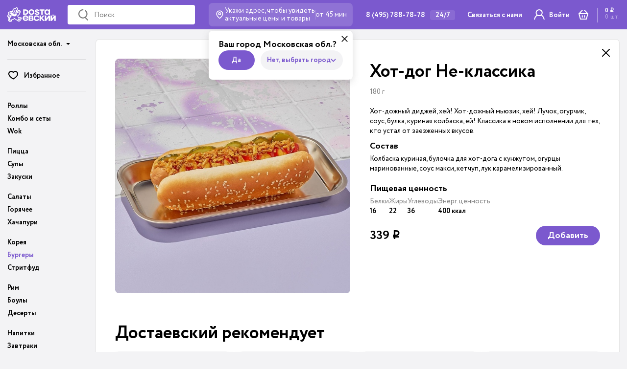

--- FILE ---
content_type: text/html; charset=UTF-8
request_url: https://mo.dostaevsky.ru/burgers/chicken-sausage-hot-dog
body_size: 69988
content:
<!DOCTYPE html><html prefix="og: http://ogp.me/ns#"><head>
<link rel="dns-prefetch" href="//ogp.me">
<link rel="dns-prefetch" href="//api.mindbox.ru">
<link rel="dns-prefetch" href="//fonts.googleapis.com">
<link rel="dns-prefetch" href="//meyerweb.com">
<link rel="dns-prefetch" href="//www.w3.org">
<link rel="dns-prefetch" href="//www.idangero.us">
<link rel="dns-prefetch" href="//browser.sentry-cdn.com">
<link rel="dns-prefetch" href="//dostaevsky.ru">
<link rel="dns-prefetch" href="//msk.dostaevsky.ru">
<link rel="dns-prefetch" href="//mo.dostaevsky.ru">
<link rel="dns-prefetch" href="//sochi.dostaevsky.ru">
<link rel="dns-prefetch" href="//krd.dostaevsky.ru">
<link rel="dns-prefetch" href="//nsk.dostaevsky.ru">
<link rel="dns-prefetch" href="//yar.dostaevsky.ru">
<link rel="dns-prefetch" href="//t.me">
<link rel="dns-prefetch" href="//cdn.dostaevsky.ru">
<link rel="dns-prefetch" href="//franchise.dostaevsky.ru">
<link rel="dns-prefetch" href="//docs.google.com">
<link rel="dns-prefetch" href="//schema.org">
<link rel="dns-prefetch" href="//www.google.com">
<link rel="dns-prefetch" href="//cdn.polyfill.io">
<link rel="dns-prefetch" href="//code.jquery.com">
<link rel="dns-prefetch" href="//artu.studio"><script> mindbox = window.mindbox || function() { mindbox.queue.push(arguments); }; mindbox.queue = mindbox.queue || []; mindbox('create', { firebaseMessagingSenderId: "95489951987" }); mindbox("webpush.create");</script><script src="https://api.mindbox.ru/scripts/v1/tracker.js" async></script><script src="/slide-up-widget.js"></script><meta charset="UTF-8"><meta name="viewport" content="width=device-width, user-scalable=no, initial-scale=1.0, maximum-scale=1.0, minimum-scale=1.0"><meta http-equiv="X-UA-Compatible" content="ie=edge"><link rel="apple-touch-icon" sizes="180x180" href="/favicon/apple-touch-icon.png?1750842807"><link rel="icon" type="image/png" sizes="32x32" href="/favicon/favicon-32x32.png?1750842807"><link rel="icon" type="image/png" sizes="16x16" href="/favicon/favicon-16x16.png?1750842807"><link rel="manifest" href=""><link rel="mask-icon" href="/favicon/safari-pinned-tab.svg?1750842807" color="#542882"><meta name="apple-mobile-web-app-title" content="Достаевский"><meta name="application-name" content="Достаевский"><meta name="msapplication-TileColor" content="#542882"><meta name="theme-color" content="#542882"><meta property="og:title" content="Заказать еду с доставкой на дом или офис в Московской области | Достаевский"/><meta property="og:description" content="Доставка еды 24 часа на дом и офис в Московской области - компания Достаевский. Доставка горячей еды в течение часа после заказа, телефон: +7 (861) 205-88-77"/><meta property="fb:admins" content="1378122345815751"/><meta property="og:type" content="website"/><meta name="robots" content="max-snippet:200, max-image-preview:large"><title>Хот-дог Не-классика с доставкой в Московской области, принимаем заказы 24/7</title><meta http-equiv="Content-Type" content="text/html; charset=UTF-8" /><meta name="description" content="Хот-дог Не-классика заказать с доставкой в Московской области. Хот-дог Не-классика прибудет домой или в офис за 45 минут, заказы принимаются круглосуточно, телефон для заявки: +7 (495) 788-78-78" /><meta name="csrf-token" content="G0jOmMhEuNWSeM1bj01VtMSN58TE90ViL7ax7djn" /><script type="text/javascript">var _ba = _ba || []; _ba.push(["aid", "3be632b3c48918b1b1f7dfa220d65ec1"]); _ba.push(["host", "mo.dostaevsky.ru"]); (function() {var ba = document.createElement("script"); ba.type = "text/javascript"; ba.async = true;ba.src = (document.location.protocol == "https:" ? "https://" : "http://") + "bitrix.info/ba.js";var s = document.getElementsByTagName("script")[0];s.parentNode.insertBefore(ba, s);})();</script><style type="text/css"> @import url("https://fonts.googleapis.com/css2?family=Solway:wght@700&display=swap");@import url("https://fonts.googleapis.com/css2?family=Solway:wght@700&display=swap");@charset "UTF-8";/* http://meyerweb.com/eric/tools/css/reset/ v2.0 | 20110126 License: none (public domain)*/html, body, div, span, applet, object, iframe,h1, h2, h3, h4, h5, h6, p, blockquote, pre,a, abbr, acronym, address, big, cite, code,del, dfn, em, img, ins, kbd, q, s, samp,small, strike, strong, sub, sup, tt, var,b, u, i, center,dl, dt, dd, ol, ul, li,fieldset, form, label, legend,table, caption, tbody, tfoot, thead, tr, th, td,article, aside, canvas, details, embed,figure, figcaption, footer, header, hgroup,menu, nav, output, ruby, section, summary,time, mark, audio, video { margin: 0; padding: 0; border: 0; font-size: 100%; font: inherit; vertical-align: baseline; box-sizing: border-box;}/* HTML5 display-role reset for older browsers */article, aside, details, figcaption, figure,footer, header, hgroup, menu, nav, section { display: block;}body { line-height: 1;}ol, ul { list-style: none;}blockquote, q { quotes: none;}blockquote:before, blockquote:after,q:before, q:after { content: ''; content: none;}table { border-collapse: collapse; border-spacing: 0;}/**version 0.0.1*03.03.2017*/html { font-size: 14px;}select,input,textarea { -webkit-appearance:none; -moz-appearance:none; padding: 0; margin: 0; border: none; box-sizing: border-box; font-size: 14px; font-size: 1rem; line-height: 1; font-family: inherit; text-align: left; width: 100%; background-color: #ffffff; vertical-align: middle; display: inline-block; outline: none;}button,[type="button"],[type="reset"],[type="submit"] { -webkit-appearance: none; -moz-appearance:none; border: 0; background: none; font: normal 14px/1 Arial, Helvetica, sans-serif; font: normal 1rem/1 Arial, Helvetica, sans-serif; font-family: inherit; text-align: left; min-height: 20px; min-height: 1.4286rem; padding: 0; margin: 0; vertical-align: bottom; cursor: pointer;}button::-moz-focus-inner,[type="button"]::-moz-focus-inner,[type="reset"]::-moz-focus-inner,[type="submit"]::-moz-focus-inner { border-style: none; padding: 0;}:focus { outline: none;}button,select { text-transform: none; -webkit-user-select: none; -ms-user-select: none; user-select: none;}select { border-radius: 0;}select::-ms-expand { display: none;}input { height: 14px; height: 1rem;}input[type="range"] { border: 0;}input[type="number"] { -moz-appearance: textfield;}input::-webkit-file-upload-button { -webkit-appearance: button; border: 0; padding: 0; height: 100%;}input::-ms-browse { border: 0; padding: 0; height: 100%;}input::-webkit-inner-spin-button { display: none;}input::-webkit-outer-spin-button { display: none;}input::-webkit-calendar-picker-indicator { display: none;}input::-webkit-color-swatch-wrapper { padding: 0;}input::-webkit-color-swatch { border: none;}input::-webkit-slider-runnable-track { height: 100%; background: #ddd; border: none; border-radius: 0;}input::-moz-range-track { height: 100%; background: #ddd; border: none; border-radius: 0;}input::-ms-track { height: 100%; background: #ddd; border: none; border-radius: 0;}input::-webkit-slider-thumb { -webkit-appearance: none; border: none; height: 21px; height: 1.5rem; width: 21px; width: 1.5rem; border-radius: 0; background: #000;}input::-moz-range-thumb { border: none; height: 21px; height: 1.5rem; width: 21px; width: 1.5rem; border-radius: 0; background: #000;}input::-ms-thumb { border: none; height: 21px; height: 1.5rem; width: 21px; width: 1.5rem; border-radius: 0; background: #000;}input::-webkit-search-cancel-button{ -webkit-appearance: none;}input::-webkit-search-decoration { -webkit-appearance: none;}input::-webkit-clear-button { display: none;}input::-ms-clear { display: none;}textarea { overflow: auto; resize: vertical;}@font-face { font-family: "Gotham Pro"; src: url("/files/fonts/Gotham-Pro-Light.woff2") format("woff2"), url("/files/fonts/Gotham-Pro-Light.woff") format("woff"); font-weight: 300; font-style: normal; font-display: swap;}@font-face { font-family: "Gotham Pro"; src: url("/files/fonts/Gotham-Pro-Regular.woff2") format("woff2"), url("/files/fonts/Gotham-Pro-Regular.woff") format("woff"); font-weight: 400; font-style: normal; font-display: swap;}@font-face { font-family: "Gotham Pro"; src: url("/files/fonts/Gotham-Pro-Regular-Italic.woff2") format("woff2"), url("/files/fonts/Gotham-Pro-Regular-Italic.woff") format("woff"); font-weight: 400; font-style: italic; font-display: swap;}@font-face { font-family: "Gotham Pro"; src: url("/files/fonts/Gotham-Pro-Medium.woff2") format("woff2"); src: url("/files/fonts/Gotham-Pro-Medium.woff") format("woff"); font-weight: 500; font-style: normal; font-display: swap;}@font-face { font-family: "Gotham Pro"; src: url("/files/fonts/Gotham-Pro-Bold.woff2") format("woff2"), url("/files/fonts/Gotham-Pro-Bold.woff") format("woff"); font-weight: 700; font-style: normal; font-display: swap;}@font-face { font-family: "rouble"; src: url("/files/fonts/rouble.eot"); /* IE9 Compat Modes */ src: url("/files/fonts/rouble.eot?#iefix") format("embedded-opentype"), /* IE6-IE8 */ url("/files/fonts/rouble.woff") format("woff"), /* Modern Browsers */ url("/files/fonts/rouble.ttf") format("truetype");}@font-face { font-family: "Circe"; src: url("/files/fonts/Circe-ExtraLight.eot"); src: url("/files/fonts/Circe-ExtraLight.eot?#iefix") format("embedded-opentype"), url("/files/fonts/Circe-ExtraLight.woff2") format("woff2"), url("/files/fonts/Circe-ExtraLight.woff") format("woff"), url("/files/fonts/Circe-ExtraLight.ttf") format("truetype"); font-weight: 200; font-style: normal; font-display: swap;}@font-face { font-family: "Circe"; src: url("/files/fonts/Circe-ExtraBold.eot"); src: url("/files/fonts/Circe-ExtraBold.eot?#iefix") format("embedded-opentype"), url("/files/fonts/Circe-ExtraBold.woff2") format("woff2"), url("/files/fonts/Circe-ExtraBold.woff") format("woff"), url("/files/fonts/Circe-ExtraBold.ttf") format("truetype"); font-weight: 800; font-style: normal; font-display: swap;}@font-face { font-family: "Circe"; src: url("/files/fonts/Circe-Bold.eot"); src: url("/files/fonts/Circe-Bold.eot?#iefix") format("embedded-opentype"), url("/files/fonts/Circe-Bold.woff2") format("woff2"), url("/files/fonts/Circe-Bold.woff") format("woff"), url("/files/fonts/Circe-Bold.ttf") format("truetype"); font-weight: bold; font-style: normal; font-display: swap;}@font-face { font-family: "Circe"; src: url("/files/fonts/Circe-Regular.eot"); src: url("/files/fonts/Circe-Regular.eot?#iefix") format("embedded-opentype"), url("/files/fonts/Circe-Regular.woff2") format("woff2"), url("/files/fonts/Circe-Regular.woff") format("woff"), url("/files/fonts/Circe-Regular.ttf") format("truetype"); font-weight: normal; font-style: normal; font-display: swap;}@font-face { font-family: "Circe"; src: url("/files/fonts/Circe-Light.eot"); src: url("/files/fonts/Circe-Light.eot?#iefix") format("embedded-opentype"), url("/files/fonts/Circe-Light.woff2") format("woff2"), url("/files/fonts/Circe-Light.woff") format("woff"), url("/files/fonts/Circe-Light.ttf") format("truetype"); font-weight: 300; font-style: normal; font-display: swap;}@font-face { font-family: "Circe"; src: url("/files/fonts/Circe-Thin.eot"); src: url("/files/fonts/Circe-Thin.eot?#iefix") format("embedded-opentype"), url("/files/fonts/Circe-Thin.woff2") format("woff2"), url("/files/fonts/Circe-Thin.woff") format("woff"), url("/files/fonts/Circe-Thin.ttf") format("truetype"); font-weight: 100; font-style: normal; font-display: swap;}@font-face { font-family: "Agipo"; src: url("/files/fonts/AgipoBoldCond.eot"); src: url("/files/fonts/AgipoBoldCond.eot?#iefix") format("embedded-opentype"), url("/files/fonts/AgipoBoldCond.woff2") format("woff2"), url("/files/fonts/AgipoBoldCond.woff") format("woff"), url("/files/fonts/AgipoBoldCond.ttf") format("truetype"); font-weight: bold; font-style: normal; font-display: swap;}@font-face { font-family: "RadiateSans-BoldExpanded"; src: url("/files/fonts/RadiateSans-BoldExpanded.eot"); src: url("/files/fonts/RadiateSans-BoldExpanded.eot?#iefix") format("embedded-opentype"), url("/files/fonts/RadiateSans-BoldExpanded.woff2") format("woff2"), url("/files/fonts/RadiateSans-BoldExpanded.woff") format("woff"), url("/files/fonts/RadiateSans-BoldExpanded.ttf") format("truetype"); font-weight: bold; font-style: normal; font-display: swap;}#panel { margin-top: 60px;}#panel + .page .header { z-index: 1000;}html { height: 100vh; font-size: 14px;}body { height: 100vh; color: #000; font: 14px/1 "Circe", "Arial", "Helvetica", sans-serif; font: 1rem/1 "Circe", "Arial", "Helvetica", sans-serif; overflow-y: auto;}@media (min-width: 1100px) { .body{ background-color: #f3f3f5; }}.body_freeze, .body_modal-active { height: 100%; overflow: hidden;}.page { max-width: 100%; margin: 0 auto; min-width: 320px; min-height: 100vh; position: relative; background-color: #f3f3f5; display: -ms-flexbox; display: flex; -ms-flex-direction: column; flex-direction: column;}.page_purple { background-color: #7c48bb;}.page.page_without-nav.p404, .page.page_without-nav.soon { background: #fff;}.page.page_without-nav .order-search-result { left: 22.5%;}@media (max-width: 1099px) { .page{ overflow: hidden; }}a { color: #7c48bb; text-decoration: none; transition: color 0.3s; @meida (width > 1100px) { &:hover, &:focus { color: rgb(150, 109, 201); transition-duration: 0.2s; } &:active { color: rgb(163, 127, 207); transition: none; } }}.ie .page { position: relative !important;}.main { -ms-flex: 1 0 auto; flex: 1 0 auto; display: -ms-flexbox; display: flex; width: 100%; max-width: 1310px; padding: 0 15px; transition: transform 0.3s; position: relative; margin: 60px auto 0;}@media (min-width: 1100px) { .product_single .main { height: calc(100vh - 50px); }}@media (max-width: 1099px) { .main{ margin: 50px auto 0; padding: 0; }}@media (max-width:991px) { .main--catalog { margin-top: 116px; }}@media (max-width: 736px) { .page_without-nav .main { padding-top: 0; margin-top: 0; }}.body_nav-active .main__content:after { position: absolute; top: -20px; right: 0; bottom: 0; left: -10px; z-index: 3; background-color: rgba(0, 0, 0, 0.25);}.main__nav { position: relative;}@media (max-width: 1099px) { .main__nav{ background: #7B59CE; }}@media (max-width: 736px) { .main__nav{ width: 100%; margin-left: -100%; margin-top: 0; left: 0; top: 50px; } .body_nav-active .main__nav { -ms-transform: translateX(100%); transform: translateX(100%); z-index: 101000; width: 100%; }}@media (max-width: 1099px) { .main__nav{ position: fixed; transition: 0.3s transform; //margin-top: 50px; z-index: 101; }}@media (min-width: 737px) and (max-width: 1099px) { .main__nav{ -ms-transform: translateX(-100%); transform: translateX(-100%); z-index: 101; } .body_nav-active .main__nav { -ms-transform: translateX(0px); transform: translateX(0px); }}@media (max-width: 736px) { .main__nav{ height: calc(100% - 50px); z-index: 101; }}@media (min-width: 737px) and (max-width: 1099px) { .main__nav{ top: 50px; height: calc(100% - 50px); }}@media (min-width: 1100px) { .main__nav{ width: 180px; z-index: 99; }}.main__content, .main__nav { -ms-flex-negative: 0; flex-shrink: 0;}.main__content.soon { height: auto;}@media (min-width: 415px) and (max-width: 1099px) { .body_nav-active .main__content { -ms-transform: translateX(320px); transform: translateX(320px); }}@media (max-width: 1099px) { .main__content{ transition: 0.3s transform; width: 100%; }}.main__content:after { content: "";}@media (min-width: 1100px) { .main__content{ -ms-flex-negative: 1; flex-shrink: 1; width: 100%; position: relative; height: 100%; } .page_without-nav .main__content { width: 100%; }}.main__content .content { min-height: 100%; display: -ms-flexbox; display: flex; -ms-flex-direction: column; flex-direction: column;}.main__content .content.content__main { min-height: auto;}.main__content .notification { width: 100%; position: relative; display: none; -ms-flex-align: center; align-items: center; border-radius: 8px; padding: 10px 20px; font-size: 18px; font-weight: 700; line-height: 120%; color: #fff; margin-bottom: 10px;}@media (max-width: 736px) { .main__content .notification{ -ms-flex-direction: column; flex-direction: column; -ms-flex-align: start; align-items: flex-start; font-size: 14px; padding: 10px 10px 12px; }}.main__content .notification .notification__text { margin-right: 20px;}@media (max-width: 736px) { .main__content .notification .notification__text span{ font-size: 12px; font-weight: 400; line-height: 140%; }}.main__content .notification .modal-window__close { background-size: 12px 12px; height: 34px; width: 34px; background-image: url([data-uri]);}.main__content .notification.notification-success { background: #73BF4D;}.main__content .notification.notification-success .button { font-size: 14px; font-weight: 700; line-height: 120%; padding: 4px 12px; height: auto;}@media (max-width: 736px) { .main__content .notification.notification-success .button{ font-size: 12px; margin-top: 12px; }}.main__content .notification.notification-error { background: #FC3732;}.main_fade .main__content { pointer-events: none; opacity: 0;}@media (min-width: 737px) { .main_fade .main__content{ transition: opacity 0.2s; }}.main .custom__nav { padding: 0; margin: 0;}@media (max-width: 1099px) { .main .custom__nav{ margin: 27px 10px; padding: 30px 0; border-top: 1px solid rgba(255, 255, 255, 0.1); border-bottom: 1px solid rgba(255, 255, 255, 0.1); }}@media (max-width: 1099px) { .main .custom__nav .compilations{ display: -ms-grid; display: grid; -ms-grid-columns: (1fr)[2]; grid-template-columns: repeat(2, 1fr); }}.main .custom__nav li { transition: 0.2s ease-in-out;}@media (min-width: 1101px) { .main .custom__nav li:hover a { color: #7B59CE; }}.main .custom__nav li:last-of-type a { margin-bottom: 0;}.main .custom__nav .new-custom__nav img { left: 0; max-width: 45px; top: 15px; padding-right: 5px;}.main .custom__nav .active a { color: #ffd367;}@media (min-width: 1101px) { .main .custom__nav .active a{ color: #7B59CE; }}.main .custom__nav a { font-weight: bold; font-size: 14px; line-height: 21px; height: 30px; margin-bottom: 10px; color: #000; font-stretch: normal; position: relative; display: -ms-flexbox; display: flex; -ms-flex-align: center; align-items: center;}@media (max-width: 1099px) { .main .custom__nav a{ color: #fff; }}.main .custom__nav a span { -ms-flex: 0 0 30px; flex: 0 0 30px; height: 30px; border-radius: 50%; overflow: hidden; background: #fff; display: -ms-flexbox; display: flex; -ms-flex-align: center; align-items: center; -ms-flex-pack: center; justify-content: center; padding: 6px; margin-right: 15px;}@media (max-width: 1099px) { .main .custom__nav a span{ background: rgba(255, 255, 255, 0.1); }}.main .custom__nav a img { max-width: 100%; max-height: 100%;}@keyframes mainContentFadeIn { 0% { opacity: 0; } 100% { opacity: 1; }}.slider + .content { padding-top: 0;}/*@media (width < 737px) { padding-left: 20px; padding-right: 20px; padding-top: 60px; } @media (width >= 737px) { padding-top: 80px; } @media (width >= 737px) and (width < 960px) { padding-left: 20px; padding-right: 20px; } @media (width >= 960px) and (width < 1280px) { padding-left: 30px; padding-right: 30px; } @media (width >= 1280px) { padding-left: 40px; padding-right: 40px; }*/.content_ptop-none { padding-top: 0;}.load-content { position: fixed; top: 0; left: 0; bottom: 0; height: 100vh; width: 100vw; -ms-transform: translateY(100px); transform: translateY(100px); opacity: 0; transition: transform 0.2s, opacity 0.2s;}@media (max-width: 1099px) { .load-content{ background-color: #f4f4f4; }}@media (max-width: 736px) { .load-content{ z-index: 99; }}@media (min-width: 737px) { .load-content{ z-index: 9; }}@media (min-width: 1100px) { .load-content{ padding-left: 179px; }}.load-content_loaded { -ms-transform: translateY(0); transform: translateY(0); opacity: 1; height: 100vh;}.load-content__outer { -webkit-overflow-scrolling: touch; overflow-y: scroll; height: 100%;}@media (min-width: 737px) { .load-content__outer{ padding-top: 0; }}.load-content__container { position: relative; min-height: 100%; background: #fff; border: 1px solid rgba(0, 0, 0, 0.1); border-radius: 8px; max-width: 1100px; margin: 80px auto 0;}@media (max-width: 736px) { .load-content__container{ padding-top: 50px; margin-top: 0; border: 0; border-radius: 0; }}@media (max-width: 959px) and(min-width: 737) { .load-content__container{ padding-bottom: 80px; padding-top: 80px; }}@media (min-width: 960px) { .load-content__container{ padding: 39px; }}.body_sticky-block .load-content__outer { background-color: #f3f3f5;}.body_sticky-block .load-content__container { position: relative; min-height: 100%; background: #fff; border: 1px solid rgba(0, 0, 0, 0.1); border-radius: 8px; max-width: 1100px; margin: 80px auto 0;}@media (min-width: 1100px) { .body_sticky-block .load-content__container{ padding: 39px; }}@media (max-width: 1099px) { .body_sticky-block .load-content__container{ border: 0; border-radius: 0; margin-top: 50px; padding: 30px 10px 0 10px; }}@media (max-width: 736px) { .body_sticky-block .load-content__container{ padding: 0; }}.body_sticky-block .load-content__close { top: 7px; right: 7px;}.load-content__close { width: 40px; height: 40px; position: absolute; border-radius: 50%; z-index: 2;}@media (max-width: 959px) and (min-width: 737px) { .load-content__close{ top: 60px; right: 22px; }}@media (min-width: 960px) { .load-content__close{ top: 7px; right: 7px; }}.load-content__close:after, .load-content__close:before { content: ""; background-color: #000; position: absolute; width: 22px; height: 2px; top: 50%; left: 50%; margin-left: -11px; margin-top: -1px; border-radius: 5px;}.load-content__close:before { -ms-transform: rotate(45deg); transform: rotate(45deg);}.load-content__close:after { -ms-transform: rotate(-45deg); transform: rotate(-45deg);}@media (max-width: 736px) { .load-content__close{ top: 47px; right: 0; width: 34px; filter: drop-shadow(0px 2px 2px rgba(0, 0, 0, 0.5)); } .load-content__close:after, .load-content__close:before { background-color: #fff; }}.score { display: inline-block;}.score:after { content: ""; height: 0.75em; width: 0.75em; background-image: url("[data-uri]"); background-size: 100% 100%; background-repeat: no-repeat; display: inline-block; margin-left: 0.2em;}.to-top-btn { position: fixed; width: 48px; height: 48px; bottom: 50px; right: 50px; background: url("../files/images/btn_up.png") 50% 50% no-repeat; z-index: 10; cursor: pointer;}.to-top-btn:hover { opacity: 1;}@media (max-width: 1099px) { .to-top-btn{ display: none; }}.load-content__container_in_detail_page { padding: 80px 40px 40px 60px; min-height: calc(100vh - 122px);}.ie .to-top-btn { display: none;}.hidden { visibility: hidden;}.placeholder { position: fixed; display: -ms-flexbox; display: flex; top: 0; bottom: 0; left: 0; right: 0; background-color: #f4f4f4;}.placeholder .logo { position: absolute; display: -ms-flexbox; display: flex; top: 0; left: calc(50% - 75px); width: 150px; height: 95px; background-color: #4e286d;}.placeholder .logo::after { content: ""; background-color: rgba(26, 20, 30, 0.1); height: 100%; width: 100%; left: 5px; top: 5px; position: absolute;}.placeholder-content { margin: auto;}.placeholder-content__title { text-align: center; font: 700 36px/ 1 "Gotham Pro", Arial, sans-serif; margin-bottom: 25px;}.placeholder-content__text { margin: 0 auto 47px; max-width: 700px; text-align: center; font: 400 18px/ 1.4 "Gotham Pro", Arial, sans-serif;}.placeholder-content-links { max-width: 812px; margin: 0 auto;}.placeholder-content-links a { display: inline-block; font-size: 0; width: 127px;}.placeholder-content-links a:not(:last-child) { margin-right: 40px;}.placeholder-content-links a:first-child .browser-icn { background: #fff url("../files/images/ie11.png") 50% 50% no-repeat;}.placeholder-content-links a:nth-child(2) .browser-icn { background: #fff url("../files/images/opera.png") 50% 50% no-repeat;}.placeholder-content-links a:nth-child(3) .browser-icn { background: #fff url("../files/images/chrome.png") 50% 50% no-repeat;}.placeholder-content-links a:nth-child(4) .browser-icn { background: #fff url("../files/images/safari.png") 50% 50% no-repeat;}.placeholder-content-links a:last-child .browser-icn { background: #fff url("../files/images/firefox.png") 50% 50% no-repeat;}.placeholder .browser-icn { width: 127px; height: 127px; border-radius: 10px; background-color: #fff; margin-bottom: 15px;}.placeholder .browser-name { font: 400 14px/ 1 "Gotham Pro", Arial, sans-serif; text-align: center; color: #000;}.violet-thursday-custom__nav img { max-width: 21px !important;}.mobile-application-banner { position: fixed; width: 100%; bottom: 0; left: 0; background: #F5BA45; box-shadow: 10px -10px 20px rgba(0, 0, 0, 0.15); z-index: 99999;}.mobile-application-banner .content { width: 100%; max-width: 1310px; margin: 0 auto; position: relative; padding-left: 275px; color: #000; min-height: 120px; display: -ms-flexbox; display: flex; -ms-flex-align: center; align-items: center; padding-right: 6px;}.mobile-application-banner .content:after { content: ""; position: absolute; bottom: 0; left: -2px; width: 288px; height: 301px; background-image: url("/files/images/android_footer.png"); background-repeat: no-repeat; background-size: contain; background-position: bottom left;}@media (max-width: 1099px) { .mobile-application-banner .content{ padding-left: 195px; } .mobile-application-banner .content:after { width: 208px; height: 218px; }}@media (max-width: 736px) { .mobile-application-banner .content{ -ms-flex-direction: column; flex-direction: column; -ms-flex-align: start; align-items: flex-start; padding: 20px 175px 17px 10px; } .mobile-application-banner .content:after { right: 15px; left: auto; width: 177px; height: 191px; }}.mobile-application-banner.ios-style .content:after { background-image: url("/files/images/iphone_footer.png");}@media (max-width: 874px) { .mobile-application-banner.ios-style .download-button.gplay, .mobile-application-banner.ios-style .download-button.appgalery { display: none; } .mobile-application-banner.ios-style .download-button.appstore { display: block; }}@media (max-width: 874px) { .mobile-application-banner.android-style .download-button.appstore, .mobile-application-banner.android-style .download-button.appgalery { display: none; } .mobile-application-banner.android-style .download-button.gplay { display: block; }}.mobile-application-banner .mobile-title { font-weight: bold; font-size: 24px; line-height: 29px;}@media (max-width: 1099px) { .mobile-application-banner .mobile-title{ font-size: 18px; line-height: 22px; }}.mobile-application-banner .mobile-sub-title { margin-top: 10px; font-size: 14px; line-height: 20px;}@media (max-width: 1099px) { .mobile-application-banner .mobile-sub-title{ margin-top: 5px; }}.mobile-application-banner .button-box { margin-left: auto;}@media (max-width: 736px) { .mobile-application-banner .button-box{ margin-left: 0; margin-top: 20px; }}.mobile-application-banner .download-button { width: 120px; height: 40px; display: inline-block; background-color: #fff; background-repeat: no-repeat; background-size: 100%; background-position: center center; border-radius: 5px;}.mobile-application-banner .download-button + .download-button { margin-left: 20px;}@media (max-width: 1099px) { .mobile-application-banner .download-button + .download-button{ margin-left: 10px; }}@media (max-width: 874px) { .mobile-application-banner .download-button + .download-button{ margin-left: 0; }}.mobile-application-banner .download-button.appstore { background-image: url("/files/images/mobile-app-popup/ios-btn.svg");}.mobile-application-banner .download-button.gplay { background-image: url("/files/images/mobile-app-popup/google-btn.svg");}.mobile-application-banner .download-button.appgalery { background-image: url("/files/images/mobile-app-popup/gallery-btn.svg");}@media (max-width: 874px) { .mobile-application-banner .download-button.gplay, .mobile-application-banner .download-button.appstore { display: none; } .mobile-application-banner .download-button.appgalery { display: block; }}.mobile-application-banner .close-popup { width: 34px; -ms-flex: 0 0 34px; flex: 0 0 34px; height: 34px; display: block; margin-left: 31px; background-image: url([data-uri]); background-position: center center; background-repeat: no-repeat;}@media (max-width: 1099px) { .mobile-application-banner .close-popup{ margin-left: 15px; }}@media (max-width: 736px) { .mobile-application-banner .close-popup{ z-index: 2; position: absolute; top: 10px; right: 10px; width: 30px; height: 30px; border-radius: 50%; background-color: #fff; }}.rub { font-family: "rouble"; display: inline-block;}.contact-us__wrapper { position: fixed; right: 0; left: 0; bottom: 0; background: #fff; display: -ms-flexbox; display: flex; -ms-flex-direction: column; flex-direction: column; padding: 20px; transition: transform 0.2s linear; opacity: 0; visibility: hidden; -ms-transform: translateY(999px); transform: translateY(999px); z-index: 999999;}.contact-us__wrapper.active { opacity: 1; visibility: visible; -ms-transform: none; transform: none;}.contact-us__wrapper .contact-us__text { font-weight: 700; font-size: 24px; line-height: 120%; color: #000000; margin-bottom: 10px; cursor: none; top: 0; transition: none;}.contact-us__wrapper .contact-us__popup { display: -ms-flexbox; display: flex; -ms-flex-align: center; align-items: center;}.contact-us__wrapper .contact-us__close { position: absolute; background-size: 16px 16px; background-repeat: no-repeat; background-position: 50% 50%; top: 0; right: 0; height: 35px; width: 35px; background-image: url("[data-uri]");}.loyalty-points {display: none;-ms-flex-align: center; align-items: center;gap: 5px;padding: 0 8px;border-radius: 30px;height: 24px;}.loyalty-points.visible { display: -ms-flexbox; display: flex;}.loyalty-points__counter { font-size: 14px; line-height: 26px;}.loyalty-points__nav { background-color: #73bc52; color: #fff;}.loyalty-points__nav .loyalty-points__counter { font-weight: 400;}.loyalty-points__icon { width: 16.63px; height: 17px;}.loyalty-points__product { display: -ms-flexbox; display: flex; background-color: #e6f3df; color: #73bf4d;}.loyalty-points__product .loyalty-points__counter { font-weight: 600;}@media screen and (max-width: 1100px) { .loyalty-points__desk.visible { display: none; } .loyalty-points__mobile.visible { display: -ms-flexbox; display: flex; }}.disabled-loyalty-mobile { position: fixed; top: 50px; left: 50%; -ms-transform: translateX(-50%); transform: translateX(-50%); z-index: 10;display: none; width: fit-content; background-color: #fc3732; border-radius: 4px; color: #fff; padding: 4px 8px; font-size: 16px; font-weight: bold; white-space: nowrap;}.disabled-loyalty-mobile__in { display: block; animation: fadeDisabledLoyaltyIn 0.5s;}.disabled-loyalty-mobile__out { display: block; animation: fadeDisabledLoyaltyOut 1s forwards;}@keyframes fadeDisabledLoyaltyIn { 0% { transform: translateX(-50%) scale(0.2) translateY(-1000px); opacity: 0; } 100% { transform: translateX(-50%) scale(1) translateY(0px); opacity: 1; }}@keyframes fadeDisabledLoyaltyOut { 0% { transform: translateX(-50%) scale(1) translateY(0px); opacity: 1; } 100% { transform: translateX(-50%) scale(0.2) translateY(-1000px); opacity: 1; }}.button { display: -ms-inline-flexbox; display: inline-flex; height: 40px; border-radius: 20px; background-color: #7B59CE; padding: 0 36px; -ms-flex-align: center; align-items: center; text-decoration: none; color: #fff; font-size: 16px; line-height: 19px; transition: background-color 0.3s, border 0.3s, color 0.3s;}.button:not(.button_red):not(.button_border):not(.apple-pay):hover, .button:not(.button_red):not(.button_border):not(.apple-pay):focus { background-color: rgb(136, 106, 211); color: #fff;}.button:not(.button_red):not(.button_border):not(.apple-pay):active { background-color: rgb(149, 122, 216); color: #fff;}.button:hover, .button:focus { transition-duration: 0.2s;}.button:active { transition: none;}.button__name { text-align: center; -ms-flex-item-align: center; -ms-grid-row-align: center; align-self: center; display: block; width: 100%; color: inherit; font-size: inherit; font-weight: 700;}.button__icon { min-width: 32px; min-height: 32px; display: block; margin-right: 4px; background-position: 50% 50%; background-repeat: no-repeat;}.button_icon { padding: 0 25px 0 5px;}@media (max-width: 736px) { .button_wide-m{ width: 100%; }}.button_red { background-color: #FC3732; color: #fff;}.button_red:hover, .button_red:focus { background-color: rgb(253, 95, 91); color: #fff;}.button_red:active { background-color: rgb(253, 115, 112); color: #fff;}.button_white { background-color: #fff; color: #7c48bb; border: 2px solid #fff;}.button_border { background-color: transparent; color: #7c48bb; border: 2px solid;}.button_border:hover, .button_border:focus { color: rgb(150, 109, 201);}.button_border:active { color: rgb(163, 127, 207);}.button_border.button_white { color: #fff;}.button_border.button_white:hover, .button_border.button_white:focus { color: rgb(230, 230, 230);}.button_border.button_white:active { color: rgb(204, 204, 204);}.button_small { height: 40px;}.button_xsmall { height: 35px; font-size: 0.85714rem; padding: 0 15px;}.button_invert { background: #f3f3f5; color: #7b59ce;}.button.apple-pay { background-color: #000; transition: all 0.2s ease;}.button.apple-pay .button__name { text-transform: none; font-size: 15px; line-height: 40px;}.button.apple-pay .button__name img { display: inline-block; vertical-align: middle; margin: 0 0 0 8px;}.button.apple-pay:hover { opacity: 0.8; transform: scale(0.99) translate3d(0, 0, 0); background-color: #000;}.button_disabled, .button[disabled] { opacity: 0.3; pointer-events: none; cursor: default;}.title { font-weight: bold; font-size: 36px; line-height: 43px; color: #000;}@media (max-width: 736px) { .title{ font-size: 24px; line-height: 29px; }}.title_out_article { margin-bottom: 16px; padding-top: 5px;}.no_title h1 { display: none;}.no_title .article__content { padding-top: 20px;}.title-secondary { font-weight: 700; line-height: 1;}@media (max-width: 479px) { .title-secondary{ font-size: 1.28571rem; }}@media (min-width: 480px) and (max-width: 736px) { .title-secondary{ font-size: 1.57143rem; }}@media (min-width: 737px) and (max-width: 959px) { .title-secondary{ font-size: 1.85714rem; }}@media (min-width: 960px) and (max-width: 1279px) { .title-secondary{ font-size: 2.14286rem; }}@media (min-width: 1280px) { .title-secondary{ font-size: 2.57143rem; }}.select { width: auto; color: rgb(51, 51, 51); position: relative; display: inline-block; height: 50px; background-color: #fff; border: 1px solid rgb(186, 185, 188);}.select:after { content: ""; width: 0; height: 0; border-style: solid; border-width: 5px 5px 0 5px; border-color: currentColor transparent transparent transparent; display: block; position: absolute; top: 50%; right: 6px; margin-top: -2px; transition: opacity 0.2s; pointer-events: none; opacity: 0.5;}.select:hover:after { opacity: 1;}.select_focus { border: 1px solid #7c48bb; box-shadow: 0 0 2px rgba(124, 72, 187, 0.3); transition-duration: 0.1s;}.select__control { position: relative; background-color: transparent; vertical-align: bottom; font-size: inherit; line-height: inherit; color: inherit; height: 100%; padding: 10px 22px 10px 10px; cursor: pointer;}.select__control option { color: rgb(51, 51, 51);}.select-block { display: -ms-flexbox; display: flex; -ms-flex-flow: column nowrap; flex-flow: column nowrap; height: 100%; overflow: hidden; transition: height 0.15s;}.select-block.open { position: absolute; width: 160px; top: -2px; left: -5px; background: #ff1706; border-radius: 15px;}.select-block.open a { display: -ms-flexbox; display: flex; -ms-flex-align: center; align-items: center; padding: 0 10px; height: 50px; cursor: pointer; pointer-events: all;}.select-block.open a:hover { background-color: #d81104;}.select-block a { color: #fff; width: 100%; pointer-events: none;}.select-block a[data-city="selected"] { -ms-flex-order: -1; order: -1;}.select-block a:hover, .select-block a:active { color: #fff;}.select_header { font-size: 14px; font-size: 1rem; line-height: 1.4286; color: inherit; height: auto; background-color: transparent; border: 0;}@media (max-width: 736px) { .select_header{ height: 100%; text-align-last: center; }}@media (min-width: 737px) { .select_header{ margin-right: 34px; margin-top: -5px; margin-bottom: -5px; margin-left: -5px; }}.select_header .select__control { height: 30px; padding-right: 22px; padding-top: 5px; padding-bottom: 5px; padding-left: 5px;}.select_main-nav, .select_main-nav .select__control { height: 100%; width: 100%;}.select_main-nav { color: inherit;}.select_main-nav:after { right: 18px;}.select_main-nav .select__control { color: inherit; padding: 0 32px 0 10px; text-align-last: center;}.select.time-control { min-width: 80px;}.select.time-control .empty-error { margin: 10px 0 0; width: 190px; display: none; position: absolute; top: 100%; left: 0; color: #FC3732; line-height: 1.2;}@media (max-width: 735px) { .select.time-control .empty-error{ margin: 0 0 9px; width: auto; bottom: 100%; top: initial; }}.select.time-control.error-select { border-color: #FC3732;}.select.time-control.error-select .empty-error { display: block;}.counter { background-color: #fff; border: 1px solid rgb(186, 185, 188); height: 40px; border-radius: 20px; display: -ms-inline-flexbox; display: inline-flex; -ms-flex-align: center; align-items: center; vertical-align: bottom;}.counter__dec, .counter__inc { display: inline-block; height: 40px; width: 40px; border-radius: 50%; background-repeat: no-repeat; background-size: 20px auto; background-position: 50% 50%; opacity: 0.5;}.counter__dec:active, .counter__inc:active { opacity: 1; background-color: rgb(229, 218, 241);}.counter__dec:focus, .counter__inc:focus { background-color: rgb(242, 237, 248);}.counter__dec { background-image: url("[data-uri]");}.counter__dec:active { background-image: url("[data-uri]");}.counter__inc { background-image: url("[data-uri]");}.counter__inc:active { background-image: url("[data-uri]");}.counter__control { display: inline-block; text-align: center; width: 2em; font-size: 1.14286rem; height: 100%; pointer-events: none; -webkit-user-select: none; -ms-user-select: none; user-select: none;}.counter__control.enabled { pointer-events: auto;}.input-text { position: relative;}.input-text__label { font-size: 0.85714rem; line-height: 1.66667; margin-bottom: 5px; display: inline-block;}.input-text__box { border: 1px solid rgb(186, 185, 188); font-size: 1.14286rem; line-height: 1.25; height: 50px; transition: border 0.3s, box-shadow 0.3s; color: inherit;}.input-text__box_focus { border: 1px solid #7c48bb; box-shadow: 0 0 4px rgba(124, 72, 187, 0.3); transition-duration: 0.2s;}.input-text_error .input-text__box { border-color: currentColor;}.input-text__control { padding: 10px; height: 100%; color: inherit;}.input-text__control:focus { outline: none;}.input-text_error { color: #FC3732;}.input-check { display: -ms-inline-flexbox; display: inline-flex; -ms-flex-align: start; align-items: flex-start; -webkit-user-select: none; -ms-user-select: none; user-select: none;}.input-check_disabled { opacity: 0.5; pointer-events: none;}.input-check__label { font-size: 14px; font-size: 1rem; line-height: 1.71429; display: inline-block; margin-left: 0.71429em;}.input-check_small .input-check__label { padding: 2px 0; font-size: 0.85714rem; line-height: 1.66667;}.input-check__box { border: 1px solid rgb(186, 185, 188); background-color: #fff; width: 24px; height: 24px; border-radius: 3px; overflow: hidden; -ms-flex-negative: 0; flex-shrink: 0; position: relative; cursor: pointer;}.input-check__dec { width: 100%; height: 100%; background-image: url("[data-uri]"); background-repeat: no-repeat; background-size: 75% auto; background-position: 50% -150%; opacity: 0; transition: background-position 0.2s, opacity 0.2s;}.input-check__control { position: absolute; clip: rect(0, 0, 0, 0); width: 0; height: 0;}.input-check__control:checked + .input-check__dec { background-position: 50% 50%; opacity: 1;}.input-check__control:focus + .input-check__dec { opacity: 1; box-shadow: inset 0 0 4px rgba(124, 72, 187, 0.3);}.input-radio { display: -ms-flexbox; display: flex; -ms-flex-align: start; align-items: flex-start; -webkit-user-select: none; -ms-user-select: none; user-select: none;}.input-radio__label { font-size: 14px; font-size: 1rem; line-height: 1.71429; display: inline-block; margin-left: 0.71429em;}.input-radio__box { border: 1px solid rgb(186, 185, 188); width: 24px; height: 24px; overflow: hidden; -ms-flex-negative: 0; flex-shrink: 0; position: relative; border-radius: 50%; -ms-flex-align: center; align-items: center; -ms-flex-pack: center; justify-content: center; display: -ms-flexbox; display: flex; cursor: pointer;}.input-radio__dec { border-radius: 50%; width: 100%; height: 100%; opacity: 0; background-color: #7c48bb; transition: width 0.2s cubic-bezier(0.5, 0, 0.5, 2), height 0.2s cubic-bezier(0.5, 0, 0.5, 2), opacity 0.2s;}.input-radio__control { position: absolute; clip: rect(0, 0, 0, 0); width: 0; height: 0;}.input-radio__control:checked + .input-radio__dec { height: 14px; width: 14px; opacity: 1;}textarea { border: 1px solid rgba(26, 20, 30, 0.3); border-radius: 0; padding: 10px; font-size: 14px; font-size: 1rem; line-height: 1.42857; transition: border 0.3s, box-shadow 0.3s;}textarea:focus { border: 1px solid #7c48bb; box-shadow: 0 0 4px rgba(124, 72, 187, 0.3); transition-duration: 0.2s; outline: none;}.body_modal-active .modal-toggle { pointer-events: none;}.inner-nav { display: -ms-flexbox; display: flex; -webkit-user-select: none; -ms-user-select: none; user-select: none;}@media (max-width: 736px) { .inner-nav{ width: 100%; padding: 0; border-radius: 4px; background: white; position: relative; height: 40px; z-index: 5; display: inline-block; vertical-align: bottom; } .inner-nav:after { content: ""; width: 0; height: 0; border-style: solid; border-width: 5px 5px 0 5px; border-color: #000 transparent transparent transparent; display: block; position: absolute; top: 50%; right: 20px; margin-top: -3px; transition: all 0.2s; pointer-events: none; } .inner-nav:hover:after { transform: rotateX(180deg); }}.inner-nav__container { background: #f3f3f5; border-radius: 50px; padding: 2px;}@media (max-width: 736px) { .inner-nav__container{ background: white; border-radius: 4px; border: 1px solid rgba(0, 0, 0, 0.1); height: 40px; width: 100%; overflow: hidden; padding: 0; } .inner-nav__container::-webkit-scrollbar { display: none; } .inner-nav:hover .inner-nav__container { height: auto; }}.inner-nav__list { display: -ms-inline-flexbox; display: inline-flex; -ms-flex-align: center; align-items: center;}@media (max-width: 736px) { .inner-nav__list{ display: -ms-flexbox; display: flex; -ms-flex-flow: column nowrap; flex-flow: column nowrap; -ms-flex-align: start; align-items: flex-start; }}.inner-nav__item { display: block; border-radius: 40px; cursor: pointer;}@media (max-width: 736px) { .inner-nav__item{ -ms-flex-order: 2; order: 2; border-radius: 0; width: 100%; }}@media (max-width: 736px) { .inner-nav__item_active{ -ms-flex-order: 1; order: 1; }}.inner-nav__title { color: rgba(0, 0, 0, 0.5); font-weight: bold; font-size: 16px; line-height: 19px; padding: 0 16px; height: 36px; display: -ms-flexbox; display: flex; -ms-flex-align: center; align-items: center; transition: color 0.2s, background 0.2s; position: relative; border-radius: 50px;}.inner-nav__title:hover { color: #000;}@media (min-width: 738px) { .inner-nav__item_active .inner-nav__title{ background: #fff; color: #000; box-shadow: 5px 5px 10px rgba(0, 0, 0, 0.15); pointer-events: none; }}@media (max-width: 736px) { .inner-nav__title{ height: 40px; line-height: 40px; border-radius: 0; font-size: 14px; font-weight: normal; padding: 0 19px; color: rgba(0, 0, 0, 0.5); } .inner-nav__item_active .inner-nav__title { color: #000; }}.modal-window { display: none; position: fixed; top: -71px; left: 0; right: 0; bottom: 0; padding-bottom: 70px; -ms-transform: translateY(70px); transform: translateY(70px); -ms-flex-align: start; align-items: flex-start; -ms-flex-pack: center; justify-content: center; width: 100%; background-color: rgba(0, 0, 0, 0); z-index: 50000; overflow-x: hidden;}@media (min-width: 737px) { .modal-window:not(.modal-window_not-padding) { overflow-y: scroll; }}@media (min-width: 1100px) { .modal-window_not-padding{ overflow-y: scroll; }}.modal-window_open { display: -ms-flexbox; display: flex;}.modal-window_animate { display: -ms-flexbox; display: flex; background-color: rgba(0, 0, 0, 0.25);}.modal-window_inline { z-index: 9; background: #f3f3f5;}.modal-window_inline .modal-window__close { border-radius: 0; background-image: url("[data-uri]"); background-color: transparent;}@media (min-width: 1100px) { .modal-window_inline{ padding-left: 196px; padding-bottom: 20px; margin-top: 60px; }}@media (max-width: 1099px) { .modal-window_inline{ z-index: 500; }}.modal-window__close { position: absolute; z-index: 2; background-size: 16px 16px; background-repeat: no-repeat; background-position: 50% 50%; top: 0; right: 0; height: 50px; width: 50px; background-image: url("[data-uri]");}@media (max-width: 1099px) { .modal-window_backoffice .modal-window__close{ left: 0; right: auto; background-image: none; display: block; } .modal-window_backoffice .modal-window__close:after { content: ""; display: block; height: 11px; width: 11px; border-left: 2px solid #000; border-top: 2px solid #000; -ms-transform: rotate(-45deg); transform: rotate(-45deg); position: absolute; margin-top: -6px; margin-left: -4px; top: 50%; left: 50%; }}@media (min-width: 1100px) { .modal-window_backoffice .modal-window__close{ display: none; }}@media (max-width: 736px) { .modal-window__close{ width: 36px; }}.modal-window__wrapper { height: 100%;}@media (max-width: 736px) { .modal-window__wrapper{ width: 100%; }}@media (max-width: 1099px) { .modal-window_backoffice .modal-window__wrapper{ width: 100%; }}@media (min-width: 737px) { .modal-window:not(.modal-window_not-padding):not(.modal-window_backoffice) .modal-window__wrapper{ display: table; }}@media (min-width: 1100px) { .modal-window_not-padding .modal-window__wrapper{ display: table; }}@media (max-width: 1099px) { [data-modal-window="cart"] .modal-window__wrapper{ width: 100%; }}.modal-window__container { height: 100%;}@media (min-width: 737px) { .modal-window:not(.modal-window_not-padding):not(.modal-window_backoffice) .modal-window__container { padding: 40px 0; display: table-cell; vertical-align: middle; }}@media (min-width: 1100px) { .modal-window_not-padding .modal-window__container{ padding: 90px 0 40px; display: table-cell; vertical-align: middle; }}.modal-window_inline .modal-window__container .modal-window__content { background: transparent;}.modal-window_inline .modal-window__container .modal-window__inner { position: relative; min-height: 100%; background: #fff; border: 1px solid rgba(0, 0, 0, 0.1); border-radius: 8px;}@media (max-width: 736px) { .modal-window_inline .modal-window__container .modal-window__inner{ border: 0; border-radius: 0; }}@media (min-width: 1100px) { .modal-window_inline .modal-window__container{ padding: 20px 0 0; }}@media (min-width: 1100px) { .modal-window_backoffice .modal-window__container{ display: block; position: fixed; }}@media (min-width: 737px) and (max-width: 1099px) { .modal-window_not-padding .modal-window__container { padding: 0; }}.modal-window__inner { position: relative; background-color: #fff; will-change: transform, opacity; transition: transform 0.1s, opacity 0.1s; -ms-transform: translate(0, 50px); transform: translate(0, 50px); opacity: 0; border-radius: 8px; margin-top: 50px;}@media (max-width: 1099px) { .modal-window_backoffice .modal-window__inner{ width: 100%; height: 100%; }}@media (min-width: 1100px) { .modal-window_backoffice .modal-window__inner{ background-color: transparent; }}@media (max-width: 960px) { .modal-window__inner{ width: 100%; height: 100vh; }}@media (min-width: 737px) and (max-width: 1099px) { .modal-window_not-padding .modal-window__inner { width: 100%; height: 100%; }}.modal-window_animate .modal-window__inner { -ms-transform: none; transform: none; will-change: auto; transition-duration: 0.2s; opacity: 1;}.modal-window__title { position: relative;}/* @media (width < 737px) { z-index: 1; text-align: center; font-size: calc(18rem / 14); line-height: 1; color: var(--color-text); text-transform: uppercase; font-weight: 700; border-bottom: 1px solid #c6c6c6; padding: 0.88888em 1em 0.88888em; height: 50px; }*/@media (max-width: 1099px) and (min-width: 738px) { .modal-window_backoffice .modal-window__title { z-index: 1; text-align: center; font-size: 1.28571rem; line-height: 1; color: rgb(51, 51, 51); text-transform: uppercase; font-weight: 700; border-bottom: 1px solid #c6c6c6; padding: 0.88888em 1em 0.88888em; display: block; }}@media (min-width: 737px) { .modal-window__title{ display: none; }}@media (max-width: 736px) { .modal-window__title{ display: none; }}.modal-window__content { position: relative;}@media (max-width: 1099px) { .modal-window__content{ height: 100%; } .modal-window__content [data-modal-scroll] { overflow-y: scroll; -webkit-overflow-scrolling: touch; height: 100%; }}@media (max-width: 1099px) { .modal-window_backoffice .modal-window__content{ height: calc(100% - 50px); } .modal-window_backoffice .modal-window__content [data-modal-scroll] { overflow-y: scroll; -webkit-overflow-scrolling: touch; height: 100%; }}@media (min-width: 737px) and (max-width: 1099px) { .modal-window_not-padding .modal-window__content { height: 100%; } @media (min-width: 737px) { .modal-window_not-padding .modal-window__content [data-modal-scroll] { overflow-y: scroll; -webkit-overflow-scrolling: touch; } }}.modal-window.cart-modal-window { -ms-overflow-style: none; scrollbar-width: none;}@media (max-width: 1099px) { .modal-window.cart-modal-window{ overflow: hidden; }}.modal-window__wrapper.modal__window__basket-wrap { height: auto; display: -ms-flexbox; display: flex; -ms-flex-direction: column; flex-direction: column; width: 100%; max-width: 1250px;}@media (max-width: 1099px) { .modal-window__wrapper.modal__window__basket-wrap{ height: 100%; }}.modal-window__container.modal__window__basket-container { height: auto;}@media (max-width: 1099px) { .modal-window__container.modal__window__basket-container{ height: 100%; }}.lazy-image { position: relative;}.lazy-image__img { width: 100%; height: auto; position: absolute; object-fit: cover;}.lazy-image__img_large { transition: opacity 0.5s; z-index: 1; left: 0; right: 0; opacity: 0;}.lazy-image__img_loaded { opacity: 1;}.product-price { display: -ms-flexbox; display: flex; font-size: 20px; margin-right: 28px; -ms-flex-direction: column; flex-direction: column; -ms-flex-pack: center; justify-content: center; min-width: 80px;}@media (max-width: 736px) { .product-price{ -ms-flex-direction: row; flex-direction: row; -ms-flex-align: center; align-items: center; }}.product-price__value, .product-price__old { font-size: inherit; line-height: 120%;}.product-price__value span, .product-price__old span { font-size: 16px; vertical-align: sub;}.product-price__value { font-weight: 700;}.product-price__old { font-weight: 400; margin-right: 0.3em;}.add-to-cart { display: -ms-flexbox; display: flex; border-radius: 20px; background-color: #fbfaf8; height: 40px;}.add-to-cart__info { display: -ms-flexbox; display: flex; -ms-flex-direction: column; flex-direction: column; -ms-flex-pack: center; justify-content: center; padding-left: 15px; padding-right: 45px; border-radius: 40px; height: 40px; margin-right: -40px;}.add-to-cart__title { font-size: 0.71429rem; margin-bottom: 0.25em; line-height: 1;}.add-to-cart__num { display: inline-block; font-size: 0.85714rem; line-height: 1; transition: opacity 0.1s, transform 0.1s;}.add-to-cart__num_change { -ms-transform: scale(1.75); transform: scale(1.75); opacity: 0;}.add-to-cart__button { position: relative; border-radius: 100px; background-color: #7B59CE; height: 40px; transition: 0.1s transform; font-size: 24px; line-height: 29px; font-weight: bold; padding: 0 35px; color: #fff;}.add-to-cart__button:hover, .add-to-cart__button:focus { background-color: rgb(149, 122, 216);}.add-to-cart__button:active { background-color: rgb(163, 139, 221);}.add-to-cart__button_loading { pointer-events: none; background-image: none; color: transparent;}.add-to-cart__button_loading:after { content: ""; position: absolute; box-sizing: border-box; width: 20px; height: 20px; top: 50%; left: 50%; margin: -10px 0 0 -10px; border-radius: 50%; border: 2px solid transparent; border-top-color: #fff; animation: buttonLoading 0.5s linear infinite;}.add-to-cart__button span { margin-left: -2px;}@keyframes buttonLoading { 0% { transform: rotate(0deg); } 0% { transform: rotate(-360deg); }}.next-section { padding-left: 20px; padding-right: 20px;}.next-section__title { max-width: 860px; margin: 0 auto; text-align: center; display: block; text-decoration: none; border-top: 1px solid rgba(0, 0, 0, 0.12);}@media (max-width: 374px) { .next-section__title{ padding-top: 20px; padding-bottom: 24px; }}@media (min-width: 375px) and (max-width: 736px) { .next-section__title{ padding-top: 24px; padding-bottom: 30px; }}@media (min-width: 737px) and (max-width: 959px) { .next-section__title{ padding-top: 30px; padding-bottom: 40px; }}@media (min-width: 960px) { .next-section__title{ padding-top: 40px; padding-bottom: 50px; }}.next-section__title h3 { color: #7c48bb; font-weight: 400; transition: color 0.3s;}@media (max-width: 374px) { .next-section__title h3{ font-size: 1.71429rem; line-height: 1.25; }}@media (min-width: 375px) and (max-width: 736px) { .next-section__title h3{ font-size: 2rem; line-height: 1.07143; }}@media (min-width: 737px) and (max-width: 959px) { .next-section__title h3{ font-size: 2.28571rem; line-height: 1.0625; }}@media (min-width: 960px) { .next-section__title h3{ font-size: 2.57143rem; line-height: 1.11111; }}.next-section__title p { color: #858585; font-size: 0.85714rem; font-weight: 400; line-height: 1.25;}.next-section__title:hover h3, .next-section__title:focus h3 { color: rgb(150, 109, 201); transition-duration: 0.2s;}.next-section__title:active h3 { color: rgb(163, 127, 207); transition: none;}.halloween-popup { padding: 60px 50px; width: 555px; background-color: #fff;}.halloween-popup_start { background-color: transparent !important; display: -ms-inline-flexbox !important; display: inline-flex !important; -ms-flex-align: center; align-items: center; overflow: initial !important;}.halloween-popup_cat { margin-left: -80px;}.halloween-popup_title { font-size: 24px; font-weight: bold; margin-bottom: 30px;}.halloween-popup_copy { background-color: #f3f3f5; width: 100%; height: 50px; padding: 0 2px 0 15px; margin: 20px 0; display: -ms-flexbox; display: flex; -ms-flex-pack: justify; justify-content: space-between; -ms-flex-align: center; align-items: center; border-radius: 8px;}.halloween-popup_copy input { font-size: 24px; opacity: 0.6; text-transform: uppercase; font-weight: bold; background-color: transparent; height: 100%; pointer-events: none;}.halloween-popup_copy button { background-color: #fff; padding: 10px 12px; border-radius: 6px;}.halloween-popup_copy-active { border: 2px solid #76b82a;}.halloween-popup_copy-active rect { stroke: #76b82a;}.halloween-popup_info { width: 80%;}.halloween-popup_info-text { line-height: 1.2;}.halloween-popup_button { display: -ms-flexbox; display: flex; -ms-flex-pack: center; justify-content: center; -ms-flex-align: center; align-items: center; background-image: url("/files/images/halloween/button_halloween.svg"); background-repeat: no-repeat; background-size: contain; width: 162px; height: 49px; color: #fff; font-size: 16px; font-weight: bold; margin-top: 40px;}@media (max-width: 1199px) { .halloween-popup{ width: 90%; padding: 20px !important; } .halloween-popup_start { padding: 40px 20px !important; width: 100%; } .halloween-popup_start .halloween-popup { width: 100% !important; } .halloween-popup_cat { display: none; } .halloween-popup_info { width: 100%; } .halloween-popup_button { margin: 20px auto 0; } .halloween-popup_copy input { font-size: 20px; }}.halloween #not_found, .halloween #img-dosta-empty-cart, .halloween #img-dosta-limit-cart, .halloween #img-dosta-limit-cart-mobile, .halloween #not-found-favorites, .halloween #no-fav-image, .halloween #no-payment-image { opacity: 0;}.halloween .main-nav__logo { position: relative; overflow: hidden;}.halloween.compensate-for-scrollbar { margin-right: 0 !important;}.halloween.user-select-none { -webkit-user-select: none; -ms-user-select: none; user-select: none;}body.new_year { background-color: #230745; background-size: 100%;}body.new_year .catalog-item__add-to-cart, body.new_year .catalog-cart__added-item, body.new_year .add-to-cart__button { width: 40px; height: 50px; background: transparent url(/files/images/new_year/plus.svg); border-radius: 0;}body.new_year .catalog-item__add-to-cart_loading:after, body.new_year .catalog-cart__added-item_loading:after, body.new_year .add-to-cart__button_loading:after { top: 20px; background: #d0512a;}body.new_year .page { box-shadow: 0 0 20px 0 rgba(0, 0, 0, 0.5);}body.new_year .page .help-left, body.new_year .page .help-right { width: 0; height: 100%;}body.new_year .page .help-left:before, body.new_year .page .help-right:before { z-index: -10; content: ""; display: block; position: fixed; width: 440px; height: 940px; background: transparent url(../files/images/new_year/tree.svg) no-repeat; background-size: 100%;}@media (max-width: 1099px) { body.new_year .page .help-left:before, body.new_year .page .help-right:before{ display: none; background-image: none; }}@media all and (-ms-high-contrast: none) { body.new_year .page .help-left:before, body.new_year .page .help-right:before{ display: none; background-image: none; }}@media all and (-ms-high-contrast: none) { body.new_year .page .help-left, body.new_year .page .help-right{ height: 0; }}body.new_year .page .help-left:before { background-image: url(../files/images/new_year/left.svg); margin-left: -315px;}body.new_year .page .help-right { position: absolute; right: 0;}body.new_year .page .help-right:before { background-image: url(../files/images/new_year/right.svg); margin-left: -225px;}@media (max-width: 1099px) { .authorization-button{ width: 100%; }}@media (min-width: 737px) { .ie .sticky-block .authorization-button{ margin-left: 0; }}.authorization-button__icon { width: 22px; -ms-flex: 0 0 22px; flex: 0 0 22px; height: 22px; color: #7B59CE; pointer-events: all; position: relative; z-index: 1; display: -ms-flexbox; display: flex; -ms-flex-align: center; align-items: center; -ms-flex-pack: center; justify-content: center; transition: color 0.3s; background-repeat: no-repeat; background-position: center;}.authorization-button__text { font-weight: bold; font-size: 14px; line-height: 21px; color: #fff; position: relative; top: 2px; margin-left: 9px;}.authorization-button:not([data-auth="true"]) .authorization-button__icon { background-image: url("/files/images/profile-button_new.svg");}[data-auth="true"] .authorization-button__icon { background-color: transparent; background-image: url("/files/images/icn-user_auth-new.svg"); border-color: transparent; background-size: cover; width: 20px; -ms-flex: 0 0 20px; flex: 0 0 20px; height: 20px;}&:hover .authorization-button__icon, &:focus .authorization-button__icon { color: rgb(136, 106, 211); transition-duration: 0.2s;}.body_sticky-block &:hover .authorization-button__icon, .body_sticky-block &:focus .authorization-button__icon { transition: background-color 0.2s; color: #fff; background-color: rgb(136, 106, 211);}&:hover[data-auth="true"] .authorization-button__icon, &:focus[data-auth="true"] .authorization-button__icon { transition: background-color 0.2s; color: #fff; background-color: rgb(136, 106, 211);}&:active .authorization-button__icon { color: rgb(149, 122, 216); transition-duration: 0s;}.body_sticky-block &:active .authorization-button__icon { transition-duration: 0s; color: #fff; background-color: rgb(149, 122, 216);}.body_sticky-block &:after { background-color: transparent;}@media (min-width: 737px) { .ie .sticky-block .authorization-button{ margin-left: 0; }}.catalog-controls { position: relative;}.catalog-cart { display: inline-block; position: relative; pointer-events: all;}@media (min-width: 1100px) { .body_sticky-block .catalog-cart:after { background-color: transparent; }}.catalog-cart__added-item { pointer-events: none; width: 40px; height: 40px; border-radius: 50%; background-color: #7B59CE; background-image: url("/files/images/icn-plus.svg"); background-repeat: no-repeat; background-position: 50% 50%; position: fixed; opacity: 0; will-change: transform; z-index: 5001;}.catalog-cart__button { font-family: "Circe", "Arial", "Helvetica", sans-serif; color: #fff; border-radius: 60px; position: relative; z-index: 1; transition: 0.2s linear;}@media (max-width: 1099px) { .catalog-cart__button{ display: -ms-flexbox; display: flex; -ms-flex-align: center; align-items: center; text-align: center; }}@media (min-width: 1100px) { .catalog-cart__button{ width: auto; height: 45px; display: -ms-flexbox; display: flex; -ms-flex-align: center; align-items: center; padding: 0; }}.catalog-cart__button:hover, .catalog-cart__button:focus { opacity: 0.6;}.catalog-cart__icon { display: inline-block;}.catalog-cart__icon svg { display: block;}@media (min-width: 1100px) { .catalog-cart__icon{ padding: 0 20px 0 8px; }}@media (min-width: 1100px) { .catalog-cart__info{ font-size: 12px; line-height: 18px; padding-left: 14px; position: relative; } .catalog-cart__info:after { content: ""; position: absolute; width: 1px; left: -2px; top: 0; height: 30px; background-color: rgba(255, 255, 255, 0.5); }}@media (max-width: 1099px) { .catalog-cart__pieces, .catalog-cart__price{ display: none; }}@media (min-width: 1100px) { .catalog-cart__price{ font-weight: 700; display: block; margin-bottom: -8px; position: relative; top: -3px; }}@media (min-width: 1100px) { .catalog-cart__quantity{ opacity: 0.5; }}.catalog-cart__count { margin-right: 4px;}@media (max-width: 1099px) { .catalog-cart__count{ background-color: #F21D46; border-radius: 20px; position: absolute; height: 14px; text-align: center; z-index: 1; font-weight: bold; font-size: 12px; margin: 0; top: -5px; left: auto; right: 13px; padding: 0 3px; min-width: 19px; line-height: 15px; }}.catalog-cart__added-item-container_active .catalog-cart__added-item { opacity: 1;}.catalog-cart_added .catalog-cart__count { animation: cartAddedAnimation 0.2s ease-in-out;}.catalog-cart_added .catalog-cart__icon { animation: cartIconAnimation 0.3s ease-in-out 0.2s;}@keyframes cartAddedAnimation { 0% { transform: scale(1); } 75% { transform: scale(1.5); } 100% { transform: scale(1); }}@keyframes cartIconAnimation { 0% { transform: rotate(0); } 25% { transform: rotate(15deg); } 50% { transform: rotate(-15deg); } 75% { transform: rotate(15deg); } 100% { transform: rotate(0); }}.catalog-class__list { display: -ms-flexbox; display: flex; -ms-flex-wrap: wrap; flex-wrap: wrap; overflow: hidden;}/*height: 40px;*/.catalog-class__list_filtered .catalog-class__item { display: none;}.catalog-class__list_filtered .catalog-class__item_selected { display: block;}.catalog-class__item { display: block; border-radius: 40px; overflow: hidden; margin-right: 9px; margin-bottom: 10px;}.catalog-class__item_selected { display: block;}.catalog-class__item_not-selected { display: none;}@media (max-width: 736px) { .catalog-class__item{ margin-right: 5px; margin-bottom: 5px; }}.catalog-class__title { color: #000; background-color: #f3f3f5; font-weight: bold; font-size: 14px; line-height: 17px; padding: 0 15px; height: 28px; border-radius: 40px; cursor: pointer; border: 2px solid rgba(196, 193, 182, 0); display: -ms-flexbox; display: flex; -ms-flex-align: center; align-items: center; transition: color 0.2s, background-color 0.2s, padding 0.2s, border 0.2s; font-family: "Circe", "Arial", "Helvetica", sans-serif; position: relative; -webkit-user-select: none; -ms-user-select: none; user-select: none;}.catalog-class__title:hover { transition: color 0.1s, background-color 0.1s, padding 0.1s, border 0.1s; border-color: #ffd367;}@media (max-width: 736px) { .catalog-class__title{ height: 25px; font-size: 12px; line-height: 14px; padding: 3px 6px; }}.catalog-class__input { position: absolute; clip: rect(0, 0, 0, 0); width: 0; height: 0;}.catalog-class__input:checked + .catalog-class__title { background-color: #ffd367; padding-right: 36px; border-color: #ffd367; background-size: 12px 12px; background-repeat: no-repeat; background-position: right 14px center; background-image: url("[data-uri]");}@media (max-width: 736px) { .catalog-class__input:checked + .catalog-class__title{ background-size: 12px 12px; padding-right: 24px; background-position: right 6px center; }}.catalog-controls { margin-bottom: 10px;}@media (max-width: 736px) { .catalog-controls{ margin-bottom: 15px; }}.catalog-controls__item + .catalog-controls__item { margin-top: 20px;}@media (min-width: 737px) { .catalog-controls__item{ display: -ms-flexbox; display: flex; -ms-flex-align: center; align-items: center; }}.catalog-controls__item:first-child.notype { margin-bottom: 0;}.catalog-controls__type { margin-top: 16px; margin-bottom: 20px;}@media (max-width: 736px) { .catalog-controls__type{ margin-top: 10px; }}@media (min-width: 737px) { .catalog-controls__type{ margin-right: auto; }}@media (min-width: 737px) { .catalog-controls__ingredients{ margin-left: auto; }}.catalog-controls__breadcrumb { width: 100%; font-weight: bold; color: #000; position: absolute; top: -20px; left: 0;}@media (max-width: 1099px) { .catalog-controls__breadcrumb{ position: relative; top: 0; margin-top: 10px; }}.catalog-controls__breadcrumb .breadcrumb { display: -ms-flexbox; display: flex; -ms-flex-align: center; align-items: center;}.catalog-controls__breadcrumb .breadcrumb a { color: #000; display: -ms-flexbox; display: flex; -ms-flex-align: center; align-items: center; font-size: 14px; line-height: 21px;}.catalog-controls__breadcrumb .breadcrumb img { margin-right: 4px; position: relative; top: -2px;}.catalog-controls__title { padding-top: 5px;}.ie .catalog-controls__class { width: 100%;}.breadcrumb_margin { margin-top: 16px;}.ingredients-control__button { text-align: center; color: #333333; display: -ms-flexbox; display: flex; -ms-flex-align: center; align-items: center; transition: color .3s;}.ingredients-control__button:hover, .ingredients-control__button:focus { color: #7c48bb; transition-duration: .2s;}.ingredients-control__button:active { color: rgb(137, 90, 194); transition: none;}.ingredients-control_selected .ingredients-control__button { color: #ed3970}@media(max-width: 639px) { .ingredients-control__button{ height: 32px; width: 32px; top: -6px; right: -6px; }}@media(min-width: 640px) and (max-width: 736px){ .ingredients-control__button{ top: -2px; right: 0; margin-right: -6px; padding: 6px; }}@media(max-width: 736px) { .ingredients-control__button{ position: absolute; }}@media(min-width: 737px) and (max-width: 799.999){ .ingredients-control__button{ top: -2px; right: 0; margin-right: -6px; padding: 6px; }}@media(max-width: 639px) { .ingredients-control__title{ display: none; }}@media(min-width: 640px) and (max-width: 736px) { .ingredients-control__title{ display: inline-block; vertical-align: middle; font-size: 14px; color: inherit; text-transform: uppercase; font-weight: 700; margin-left: 10px; }}@media(min-width: 737px) and (max-width: 959px) { .ingredients-control__title{ display: none; }}@media(min-width: 960px) { .ingredients-control__title{ font-size: 14px; color: inherit; text-transform: uppercase; font-weight: 700; margin-left: 10px; }}.ingredients-control__icon { position: relative;}.ingredients-control__icon svg { display: block;}.ingredients-control__icon[data-count]::before { position: absolute; content: attr(data-count); width: 20px; height: 20px; font-size: 10.5px; font-size: 0.75rem; line-height: 20px; background-color: #ff1706; color: #fff; border-radius: 50%; top: -17px; left: -18px; text-align: center; z-index: 1;}.ingredients-control__icon[data-count='0']::before { display: none;}.catalog-ingredients { height: 100%;}.catalog-ingredients__panel { max-width: 720px;}@media(max-width: 736px) { .catalog-ingredients__panel{ width: 100%; padding: 14px 20px 70px; }}.catalog-ingredients__list { width: 100%; font-size: 1.14286rem;}@media(max-width: 736px) { .catalog-ingredients__list{ padding: 1.25em 1.25em 0; }}@media(min-width: 737px) { .catalog-ingredients__list{ padding: 2.5em 2.5em 0; column-count: 3; column-gap: 20px; border-top: 1px solid #c6c6c6; }}.catalog-ingredients__list_filtered .catalog-ingredients__item { display: none;}.catalog-ingredients__list_filtered .catalog-ingredients__item_selected { display: block;}.catalog-ingredients__list_selected .catalog-ingredients__item { opacity: 0.25; pointer-events: none;}.catalog-ingredients__list_selected .catalog-ingredients__item_active, .catalog-ingredients__list_selected .catalog-ingredients__item_checked { pointer-events: all; opacity: 1;}.catalog-ingredients__item { font-size: inherit; position: relative; margin-bottom: 20px;}.catalog-ingredients__item .input-check { width: 100%;}.catalog-ingredients__item .input-check__label { white-space: nowrap; overflow: hidden; text-overflow: ellipsis;}.catalog-ingredients__item_active { opacity: 1;}.catalog-ingredients__item_not-active { opacity: .25;}.catalog-ingredients__footer { -webkit-user-select: none; -ms-user-select: none; user-select: none;}.catalog-ingredients__footer > div > * { vertical-align: middle; line-height: 1;}@media(max-width: 736px) { .catalog-ingredients__footer > div > span { display: none; }}@media(max-width: 736px) { .catalog-ingredients__footer{ position: absolute; width: 100%; left: 0; bottom: 0; text-align: center; padding: 15px; background-color: #fff; border-top: 1px solid rgb(186, 185, 188); } .catalog-ingredients__footer [data-edit-addr="cancel"] { display: none; }}@media(min-width: 737px) { .catalog-ingredients__footer{ padding: 30px 40px; }}.catalog-ingredients__toggle { background-color: #f4f4f4; border-radius: 40px; display: -ms-inline-flexbox; display: inline-flex; position: relative;}@media(min-width: 737px) { .catalog-ingredients__toggle{ margin: 30px 40px 20px; }}.catalog-ingredients__toggle label { border-radius: 2.8571428571em; font-size: 14px; font-size: 1rem; -webkit-user-select: none; -ms-user-select: none; user-select: none;}.catalog-ingredients__toggle input { position: absolute; clip: rect(0,0,0,0); width: 0; height: 0;}.catalog-ingredients__toggle input:checked + .catalog-ingredients__switch { background-color: #7c48bb; color: #fff;}.catalog-ingredients__switch { border-radius: 2.8571428571em; padding: 0 12px; font-size: inherit; height: 2.8571428571em; font-weight: 300; display: -ms-flexbox; display: flex; -ms-flex-align: center; align-items: center; transition: background-color .2s;}.catalog-ingredients [data-action="reset"] { color: #7c48bb;}.catalog-ingredients [data-action="reset"]:hover, .catalog-ingredients [data-action="reset"]:focus { color: rgb(150, 109, 201);}.catalog-ingredients [data-action="reset"]:active { color: rgb(163, 127, 207);}.ie .ingredients-control__button { overflow: visible;}.overimage { position: absolute; z-index: 2; display: -ms-flexbox; display: flex; -ms-flex-align: center; align-items: center; -ms-flex-pack: center; justify-content: center; font-size: 14px; font-weight: 500; line-height: 1.37; letter-spacing: -0.3px; padding-top: 55%; top: 0; right: 0; bottom: 0; left: 0; background-color: rgba(123, 89, 206, 0.5); background-image: url("[data-uri]"); background-repeat: no-repeat; background-position: 50% 43%; text-align: center; color: #ffffff;}.overimage div { position: absolute; left: 50%; -ms-transform: translateX(-50%); transform: translateX(-50%); top: 50%;}.overimage--not-available { background-color: rgba(0, 0, 0, 0.5); background-image: none; padding: 0;}.overimage--not-available div { position: static; -ms-transform: none; transform: none;}@media (max-width: 736px) { .overimage{ background-size: 20px auto; font-size: 12px; line-height: 16px; padding-top: 0; }}.another-city { background-image: url("/files/images/sad.png");}.remove { background-image: url("/files/images/from-fav.svg") !important;}.add { background-image: url("/files/images/to-fav.svg");}@media (min-width: 800px) { .add:hover { background-image: url("/files/images/from-fav.svg"); }}.product__image > .catalog-item-fav { top: 20px; right: 20px; pointer-events: all;}@media (max-width: 736px) { .product__image > .catalog-item-fav{ display: none; }}.product__image > .catalog-item-fav-mobile { top: 10px; left: 10px; display: none; width: 30px; height: 30px; background-repeat: no-repeat; background-size: cover; background-position: center; z-index: 2; position: absolute; cursor: pointer; pointer-events: all;}@media (max-width: 736px) { .product__image > .catalog-item-fav-mobile{ display: block; top: auto; left: auto; bottom: 0; right: 10px; -ms-transform: translateY(50%); transform: translateY(50%); z-index: 6; }}.catalog-item { width: 100%; -ms-flex-item-align: stretch; align-self: stretch; background-color: #fff; display: -ms-flexbox; display: flex; -ms-flex-direction: column; flex-direction: column; position: relative; border-radius: 8px;}.catalog-item:hover .catalog-item__image { opacity: 0.75;}.catalog-item-fav, .catalog-item .remove { pointer-events: all; background-image: url("/files/images/from-fav.svg");}.catalog-item-fav, .catalog-item .add { pointer-events: all; background-image: url("/files/images/to-fav.svg");}@media (min-width: 800px) { .catalog-item-fav:hover, .catalog-item .add:hover { background-image: url("/files/images/from-fav.svg"); }}.catalog-item-fav { background-repeat: no-repeat; background-size: cover; background-position: center; width: 30px; z-index: 2; height: 30px; position: absolute; top: 10px; right: 10px; cursor: pointer;}@media (max-width: 736px) { .catalog-item-fav{ width: 24px; height: 24px; top: 8px; right: 8px; }}.catalog-item .product__image > .catalog-item-fav { top: 20px; right: 20px;}.catalog-item__image { display: block; position: relative; height: 240px; border-radius: 8px 8px 0 0; -webkit-mask-image: -webkit-radial-gradient(white, black);}@media (max-width: 736px) { .catalog-item__image{ height: 145px; }}.catalog-item__image img { max-width: 100%; max-height: 100%; height: 100%; object-position: center; object-fit: cover; transition: 0.2s linear;}@media (max-width: 736px) { .catalog-item__image img{ height: 100%; width: 100%; }}.catalog-item__image .lazy-image { width: 100%; height: 100%; background-color: #f3f3f5; background-image: url("/files/images/product-detail-no-photo.svg"); background-repeat: no-repeat; background-size: auto 60%; background-position: center;}.catalog-item__badge { height: 30px; width: 30px; background-position: 50% 50%; border-radius: 50%; position: absolute; bottom: 10px; left: 10px; background-color: #ccc; background-size: 110%; z-index: 2; box-shadow: 0 2px 4px rgba(0, 0, 0, 0.3); transition: left 0.2s;}.catalog-item__badge:nth-child(3) { left: 34px; z-index: 3;}.catalog-item__badge:nth-child(4) { left: 58px; z-index: 4;}.catalog-item__badge:nth-child(5) { left: 82px; z-index: 5;}.catalog-item__badge:nth-child(6) { left: 106px; z-index: 6;}.catalog-item__badge-new { border-radius: 0; box-shadow: none; background-color: transparent; background-repeat: no-repeat; width: 58.5px; height: 30px; top: 10px; left: 10px; background-size: auto;}.catalog-item__badge-new .badge-hint { left: 72px !important; top: 50%; bottom: auto; -ms-transform: translateY(-50%) !important; transform: translateY(-50%) !important;}.catalog-item__badge-new .badge-hint:before { top: 50%; left: -4px !important; -ms-transform: translateY(-50%) rotate(45deg) !important; transform: translateY(-50%) rotate(45deg) !important;}.catalog-item__badge-new ~ .catalog-item__badge-new-next:nth-child(3) { left: 10px;}.catalog-item__badge-new ~ .catalog-item__badge-new-next:nth-child(3) .badge-hint { -ms-transform: translateX(0); transform: translateX(0); left: 0;}.catalog-item__badge-new ~ .catalog-item__badge-new-next:nth-child(3) .badge-hint:before { left: 11px; -ms-transform: rotate(45deg); transform: rotate(45deg);}.catalog-item__badge-new ~ .catalog-item__badge-new-next:nth-child(4) { left: 34px;}.catalog-item__badge-new ~ .catalog-item__badge-new-next:nth-child(5) { left: 58px;}@media (max-width: 736px) { .catalog-item__badge{ width: 20px; height: 20px; bottom: 5px; left: 5px; } .catalog-item__badge:nth-child(2) .badge-hint { display: none; } .catalog-item__badge:nth-child(3) { left: 16px; z-index: 3; } .catalog-item__badge:nth-child(4) { left: 27px; z-index: 4; } .catalog-item__badge:nth-child(5) { left: 38px; z-index: 5; } .catalog-item__badge:nth-child(6) { left: 49px; z-index: 6; } .catalog-item__badge-new { width: 70px; height: 33px; top: 0; left: 0; } .catalog-item__badge-new ~ .catalog-item__badge-new-next:nth-child(3) { left: 5px; } .catalog-item__badge-new ~ .catalog-item__badge-new-next:nth-child(4) { left: 16px; } .catalog-item__badge-new ~ .catalog-item__badge-new-next:nth-child(5) { left: 27px; } .catalog-item__badge-new ~ .catalog-item__badge-new-next:nth-child(6) { left: 38px; }}@media (min-width: 738px) { .catalog-item:hover .catalog-item__badge:nth-child(3) { left: 40px; } .catalog-item:hover .catalog-item__badge:nth-child(4) { left: 70px; } .catalog-item:hover .catalog-item__badge:nth-child(5) { left: 100px; } .catalog-item:hover .catalog-item__badge.catalog-item__badge-new ~ .catalog-item__badge-new-next:nth-child(3) { left: 10px; } .catalog-item:hover .catalog-item__badge.catalog-item__badge-new ~ .catalog-item__badge-new-next:nth-child(4) { left: 40px; } .catalog-item:hover .catalog-item__badge.catalog-item__badge-new ~ .catalog-item__badge-new-next:nth-child(5) { left: 70px; }}.catalog-item__info { padding: 12px 12px 69px; display: -ms-flexbox; display: flex; -ms-flex-direction: column; flex-direction: column; -ms-flex-positive: 1; flex-grow: 1;}@media (max-width: 736px) { .catalog-item__info{ padding: 8px 8px 0; }}.catalog-item__cost { font-weight: 700; font-size: 20px; line-height: 120%; color: rgb(0, 0, 0); white-space: nowrap;}@media (max-width: 736px) { .catalog-item__cost{ font-size: 16px; }}.catalog-item__title { font-size: 18px; line-height: 22px; text-align: left; color: #000;}@media (max-width: 736px) { .catalog-item__title{ font-size: 14px; line-height: 17px; }}@media (max-width: 736px) { .catalog-item__ingredients{ display: none; }}@media (min-width: 737px) and (max-width: 959px) { .catalog-item__ingredients{ font-size: 0.78571rem; line-height: 1.66667; }}@media (min-width: 960px) { .catalog-item__ingredients{ font-size: 0.85714rem; line-height: 1.66667; }}.catalog-item__desc { display: -ms-flexbox; display: flex; -ms-flex-pack: justify; justify-content: space-between; -ms-flex-align: start; align-items: flex-start; width: 100%; -ms-flex-negative: 0; flex-shrink: 0;}.catalog-item__content { font-size: 15px; line-height: 1.33; letter-spacing: -0.4px; text-align: left; color: #414141; padding-top: 10px;}.catalog-item__content-more { font-size: 15px; font-weight: 500; line-height: 1.33; letter-spacing: -0.4px; text-align: left; color: #54307e; cursor: pointer;}.catalog-item__footer { width: 100%; display: -ms-flexbox; display: flex; position: absolute; bottom: 0; left: 0; margin-top: 12px; -ms-flex-align: center; align-items: center; -ms-flex-pack: justify; justify-content: space-between; padding: 0 12px 16px;}@media (max-width: 736px) { .catalog-item__footer{ position: static; padding: 0 8px 12px; }}.catalog-item__price { display: -ms-flexbox; display: flex; -ms-flex-align: center; align-items: center; -ms-flex-direction: column; flex-direction: column; -ms-flex-pack: center; justify-content: center; height: 42px; /* &-label { margin-right: 10px; padding: 10px 0; .product-recommendation__item & { font-size: 11px; } &-in-cart { margin-right: 10px; text-align: right; .product-recommendation__item & { font-size: 11px; } &-bold { margin-top: 5px; font-weight: bold; } } }*/}@media (max-width: 736px) { .catalog-item__price{ height: 38px; }}.catalog-item__price .counter-buttons__wrap { width: 105.633px; height: 36px; border-radius: 100px;}@media (max-width: 736px) { .catalog-item__price .counter-buttons__wrap{ width: 87.49px; height: 30px; }}.catalog-item__price .counter-buttons__wrap .counter-buttons__min { -ms-flex-order: 1; order: 1;}.catalog-item__price .counter-buttons__wrap .counter-buttons__count, .catalog-item__price .counter-buttons__wrap .counter-buttons__pl { -ms-flex-order: 2; order: 2;}.catalog-item__price .counter-buttons__wrap .counter-buttons__count, .catalog-item__price .counter-buttons__wrap .counter-buttons__pl, .catalog-item__price .counter-buttons__wrap .counter-buttons__min { position: relative; font-size: 18px; line-height: 22px; font-weight: bold; color: #fff;}@media (max-width: 736px) { .catalog-item__price .counter-buttons__wrap .counter-buttons__count, .catalog-item__price .counter-buttons__wrap .counter-buttons__pl, .catalog-item__price .counter-buttons__wrap .counter-buttons__min{ font-size: 14px; line-height: 17px; }}.catalog-item__price .counter-buttons__wrap .counter-buttons__count.catalog-item__add-to-cart_loading { color: transparent;}.catalog-item__price .counter-buttons__wrap .counter-buttons__count.catalog-item__add-to-cart_loading + .counter-buttons__min { pointer-events: none;}.catalog-item__price .counter-buttons__wrap .counter-buttons__pl, .catalog-item__price .counter-buttons__wrap .counter-buttons__min { font-family: "Solway", serif; font-size: 20px; line-height: 22px;}@media (max-width: 736px) { .catalog-item__price .counter-buttons__wrap .counter-buttons__pl, .catalog-item__price .counter-buttons__wrap .counter-buttons__min{ font-size: 16px; }}.catalog-item .product-price__old { color: #000; font-size: 16px; line-height: 16px; position: relative; white-space: nowrap; font-weight: bold; margin-right: 0; margin-top: -5px;}@media (max-width: 736px) { .catalog-item .product-price__old{ font-size: 14px; line-height: 20px; } .catalog-item .product-price__old span { font-size: 14px; }}.catalog-item .product-price__old span { opacity: 0.5;}.catalog-item .product-price__old:after { content: ""; display: block; position: absolute; left: 0; top: calc(50% - 1px); width: 100%; border-bottom: 2px solid #f21d46;}.catalog-item__value { font-size: 24px; font-weight: 500; letter-spacing: -0.6px; text-align: left; color: #414141; white-space: nowrap;}.cart .catalog-item__value { font-size: 17px;}.product-recommendation__item .catalog-item__value { font-size: 17px;}.catalog-item__value span { font-family: .HelveticaNeueDeskInterface; font-weight: normal;}@media (max-width: 736px) { .catalog-item__value{ font-size: 1.14286rem; line-height: 1; }}@media (min-width: 737px) and (max-width: 959px) { .catalog-item__value{ font-size: 1.28571rem; }}@media (min-width: 960px) { .catalog-item__value{ font-size: 24px; }}@media (max-width: 374px) { .catalog-item__data{ font-size: 1rem; }}@media (min-width: 375px) { .catalog-item__data{ font-size: 0.7142857143rem; }}@media (max-width: 736px) { .catalog-item__data{ line-height: 1; margin-top: 6px; -ms-flex-order: 2; order: 2; } .catalog-item__data p { display: inline-block; color: rgba(51, 51, 51, 0.5); } .catalog-item__data p + p { margin-left: 0.5em; }}.catalog-item__add-to-cart { position: relative; border-radius: 100px; background-color: #7B59CE; height: 36px; transition: 0.1s transform; font-size: 18px; line-height: 22px; font-weight: bold; padding: 0 12px; color: #fff;}.catalog-item__add-to-cart:hover { background-color: rgb(149, 122, 216);}.catalog-item__add-to-cart:active { background-color: rgb(163, 139, 221);}.catalog-item__add-to-cart:disabled { opacity: 0.5; pointer-events: none; cursor: pointer;}.catalog-item__add-to-cart_loading { background-image: none; color: transparent;}.catalog-item__add-to-cart_loading:after { content: ""; position: absolute; box-sizing: border-box; width: 20px; height: 20px; top: 50%; left: 50%; margin: -10px 0 0 -10px; border-radius: 50%; border: 2px solid transparent; border-top-color: #fff; animation: buttonLoading 0.5s linear infinite;}.catalog-item__add-to-cart span { margin-left: -2px;}@media (max-width: 736px) { .catalog-item__add-to-cart{ height: 30px; font-size: 14px; line-height: 17px; }}.select-item { position: relative; border-radius: 100px; background-color: #7B59CE; height: 36px; transition: 0.1s transform; font-size: 18px; line-height: 22px; font-weight: bold; color: #fff; padding: 7px 12px 0;}.select-item:hover { background-color: rgb(149, 122, 216);}.select-item:active { background-color: rgb(163, 139, 221);}.select-item.disabled { opacity: 0.5; pointer-events: none;}@media (max-width: 736px) { .select-item{ height: 30px; font-size: 14px; line-height: 17px; }}@keyframes buttonLoading { 0% { transform: rotate(0deg); } 0% { transform: rotate(-360deg); }}.badge-hint { position: absolute; display: -ms-flexbox; display: flex; -ms-flex-pack: center; justify-content: center; -ms-flex-align: center; align-items: center; left: 0; bottom: 40px; white-space: nowrap; height: 26px; padding: 7px 10px; background: #fff; font-size: 12px; color: #222; border-radius: 3px; font-weight: 700; text-transform: uppercase; opacity: 0; transition: opacity 0.15s; pointer-events: none;}@media (max-width: 960px) { .badge-hint{ display: none; }}.badge-hint::before { position: absolute; content: ""; height: 7px; width: 7px; left: 11px; bottom: -4px; background-color: #fff; -ms-transform: rotate(45deg); transform: rotate(45deg);}.catalog-item__badge:hover .badge-hint { opacity: 1;}.product__badge:hover .badge-hint { opacity: 1;}.catalog-item__badge:hover::before,.catalog-item__badge:hover::after { opacity: 1;}.catalog-item-reco { width: 100%; -ms-flex-item-align: stretch; align-self: stretch; background-color: #f3f3f5; display: -ms-flexbox; display: flex; -ms-flex-direction: column; flex-direction: column; position: relative; border-radius: 8px;}.catalog-item-reco__bage { display: none;}@media (max-width: 736px) { .catalog-item-reco__bage{ left: 10px; bottom: 10px; }}.catalog-item-reco__bage-new { display: none;}@media (max-width: 736px) { .catalog-item-reco__bage-new{ top: 5px; left: 5px; }}.catalog-item-reco .overimage { padding-top: 0;}.catalog-item-reco .overimage div { height: 100%; display: -ms-flexbox; display: flex; -ms-flex-pack: center; justify-content: center; -ms-flex-align: center; align-items: center; margin-top: 47px;}.catalog-item-reco__info { padding: 15px 12px 110px;}@media (max-width: 736px) { .catalog-item-reco__info{ padding: 8px 8px 0; }}.catalog-item-reco__counter { width: 100%;}.catalog-item-reco .counter-buttons__wrap.catalog-item-reco__counter { -ms-flex-pack: justify; justify-content: space-between; height: 32px;}.catalog-item-reco__weight { color: #b3b3b3; font-size: 14px; font-weight: 400; line-height: 16px;}.catalog-item-reco__image { display: block; position: relative; height: 188px; padding: 4px; border-radius: 8px 8px 0 0; -webkit-mask-image: -webkit-radial-gradient(white, black);}@media (max-width: 736px) { .catalog-item-reco__image{ height: 145px; }}.catalog-item-reco__image img { max-width: 100%; max-height: 100%; height: 100%; object-position: center; object-fit: cover; transition: 0.2s linear; border-radius: 8px; width: 100%;}@media (max-width: 736px) { .catalog-item-reco__image img{ height: 100%; }}.catalog-item-reco__footer { width: 100%; display: -ms-flexbox; display: flex; -ms-flex-direction: column; flex-direction: column; position: absolute; bottom: 0; left: 0; margin-top: 12px; -ms-flex-align: center; align-items: center; -ms-flex-pack: justify; justify-content: space-between; padding: 0 10px 8px;}.catalog-item-reco__footer-info { width: 100%; display: -ms-flexbox; display: flex; -ms-flex-pack: justify; justify-content: space-between; -ms-flex-align: center; align-items: center;}@media (max-width: 736px) { .catalog-item-reco__footer{ position: static; padding: 0 8px 12px; }}.catalog-item-reco__add-to-cart { position: relative; border-radius: 100px; height: 32px; transition: 0.1s transform; font-size: 18px; line-height: 22px; font-weight: bold; padding: 0 12px; color: #fff; border-radius: 12px; background: white; width: 100%; -ms-flex-pack: center; justify-content: center;}.catalog-item-reco__add-to-cart:hover { opacity: 0.75; background-color: white;}.catalog-item-reco__add-to-cart_loading { background-image: none; color: transparent;}.catalog-item-reco__add-to-cart_loading:after { content: ""; position: absolute; box-sizing: border-box; width: 20px; height: 20px; top: 50%; left: 50%; margin: -10px 0 0 -10px; border-radius: 50%; border: 2px solid transparent; border-top-color: #fff; animation: buttonLoading 0.5s linear infinite;}.catalog-item-reco__add-to-cart span { margin-left: -2px;}@media (max-width: 736px) { .catalog-item-reco__add-to-cart{ height: 30px; font-size: 14px; line-height: 17px; }}.catalog-item-reco__cost { font-weight: 700; font-size: 14px; line-height: 120%; color: rgb(0, 0, 0); white-space: nowrap;}.catalog-item-reco__count { color: white; font-weight: 700;}.catalog-item-reco .catalog-item-fav { display: none;}.catalog-item-reco .catalog-item__badge { display: none;}.counter-buttons__count.catalog-item-reco__count.catalog-item__add-to-cart_loading { color: transparent;}.catalog-item__add-to-cart_loading.counter-buttons__count.catalog-item-reco__count:after { top: 50%;}.catalog-item__add-to-cart.catalog-item-reco__add-to-cart.catalog-item__add-to-cart_loading svg { opacity: 0;}.catalog-item__add-to-cart_loading.catalog-item__add-to-cart.catalog-item-reco__add-to-cart:after { border-top-color: #7b59ce;}.catalog-list { display: -ms-flexbox; display: flex; -ms-flex-wrap: wrap; flex-wrap: wrap;}.catalog-list_disabled { pointer-events: none;}.catalog-list_filtered .catalog-list__item { display: none;}.catalog-list_filtered .catalog-list__item_selected { display: -ms-flexbox; display: flex;}.catalog-list_filtration { pointer-events: none; animation: 0.2s fade-out forwards;}@media (max-width: 1099px) { .catalog-list{ width: calc(100% + 20px); padding-bottom: 10px; margin-left: -10px; margin-right: -10px; }}@media (max-width: 736px) { .catalog-list{ width: calc(100% + 10px); margin-left: -5px; margin-right: -5px; }}@media (min-width: 1100px) { .catalog-list{ margin-left: -5px; margin-right: -5px; padding-bottom: 10px; }}@media (min-width: 960px) { .catalog-list{ margin-left: -10px; margin-right: -10px; padding-bottom: 20px; }}.catalog-list__item { display: -ms-flexbox; display: flex; -ms-flex: 1 1 23%; flex: 1 1 23%; margin: 0 10px 30px; max-width: calc(25% - 20px); box-shadow: 0px 5px 20px rgba(0, 0, 0, 0.07); border-radius: 8px;}.catalog-list__item_not-selected { display: none;}@media (max-width: 1099px) { .catalog-list__item{ -ms-flex: 1 1 30%; flex: 1 1 30%; max-width: calc(33% - 20px); }}@media (max-width: 736px) { .catalog-list__item{ -ms-flex: 1 1 40%; flex: 1 1 40%; margin: 0 5px 20px; max-width: calc(50% - 10px); }}@keyframes fade-in { 0% { transform: translateY(50px); opacity: 0; } 100% { transform: translateY(0); opacity: 1; }}@keyframes fade-out { 0% { transform: translateY(0); opacity: 1; } 100% { transform: translateY(50px); opacity: 0; }}.catalog-timetable { font-weight: 700; text-transform: uppercase;}@media (min-width: 737px) { .catalog-timetable{ margin-left: 20px; }}@media(max-width: 736px) { .catalog-timetable{ margin-top: 10px; font-size: 1rem; line-height: 1.42857; }}@media(min-width: 737px) and (max-width: 959px) { .catalog-timetable{ font-size: 1rem; line-height: 1; }}@media(min-width: 960px) and (max-width: 1279px){ .catalog-timetable{ font-size: 1.14286rem; line-height: 1; }}@media(min-width: 1280px){ .catalog-timetable{ font-size: 1.28571rem; line-height: 1.11111; }}.catalog-type { height: 40px; display: inline-block; vertical-align: bottom; max-width: 100%; margin: 0; left: 0; background: #f3f3f5; border-radius: 174px; padding: 2px;}@media (max-width: 736px) { .catalog-type{ width: 100%; padding: 0; border-radius: 4px; background: white; position: relative; z-index: 5; } .catalog-type:after { content: ""; width: 0; height: 0; border-style: solid; border-width: 5px 5px 0 5px; border-color: #000 transparent transparent transparent; display: block; position: absolute; top: 50%; right: 20px; margin-top: -3px; transition: all 0.2s; pointer-events: none; } .catalog-type.active:after { transform: rotateX(180deg); }}.catalog-type__container { border-radius: 40px; width: 100%;}@media (max-width: 736px) { .catalog-type__container{ background: white; border-radius: 4px; box-shadow: 0 0 0 1px rgba(0, 0, 0, 0.1); height: 40px; overflow: hidden; } .catalog-type__container::-webkit-scrollbar { display: none; } .catalog-type.active .catalog-type__container { height: auto; }}.catalog-type__list { display: table;}@media (max-width: 736px) { .catalog-type__list{ display: -ms-flexbox; display: flex; -ms-flex-flow: column nowrap; flex-flow: column nowrap; }}.catalog-type__item { display: table-cell; vertical-align: middle; border-radius: 40px;}@media (max-width: 736px) { .catalog-type__item{ -ms-flex-order: 2; order: 2; border-radius: 0; height: 40px; }}.catalog-type__item_selected { pointer-events: none;}@media (max-width: 736px) { .catalog-type__item_selected{ -ms-flex-order: 1; order: 1; pointer-events: initial; }}.catalog-type__title { color: rgba(0, 0, 0, 0.5); font-weight: bold; font-size: 14px; line-height: 21px; padding: 0 16px; height: 36px; border-radius: 40px; cursor: pointer; display: -ms-flexbox; display: flex; -ms-flex-align: center; align-items: center; text-align: center; transition: color 0.3s, background 0.3s; position: relative; -webkit-user-select: none; -ms-user-select: none; user-select: none;}.catalog-type__item:hover .catalog-type__title, .catalog-type__item:focus .catalog-type__title { transition-duration: 0.2s; color: #7c48bb;}.catalog-type__item_selected .catalog-type__title { background-color: #fff; color: #000; box-shadow: 5px 5px 10px rgba(0, 0, 0, 0.15);}@media (max-width: 736px) { .catalog-type__title{ color: #000; height: 40px; line-height: 40px; border-radius: 0; font-weight: normal; padding: 0 19px; } .catalog-type__item_selected .catalog-type__title { background: transparent; box-shadow: none; }}.catalog-type__input { position: absolute; clip: rect(0, 0, 0, 0); width: 0; height: 0;}.catalog-type__input:checked { pointer-events: none;}.catalog-type.arrow-scroll { position: relative;}.catalog-type.arrow-scroll::after { position: absolute; content: ""; width: 88px; height: 40px; top: 0; right: -1px; background: url("../files/images/overlay.png") 50% 50% no-repeat;}.category { background: #fff; margin-bottom: 32px;}@media(max-width: 575px) { .category{ margin-bottom: 16px; }}.category .title-secondary { line-height: 1.3; margin-bottom: 16px;}@media(max-width: 575px) { .category .title-secondary{ margin-bottom: 12px; }}.category__container { display: -ms-flexbox; display: flex; -ms-flex-wrap: wrap; flex-wrap: wrap; gap: 10px;}@media(max-width: 575px) { .category__container{ gap: 8px; }}.category__item { display: block; transition: opacity 0.2s; width: calc((100% - 50px) / 6);}@media(max-width: 991px) { .category__item{ width: calc((100% - 30px) / 4); }}@media(max-width: 767px) { .category__item{ width: calc((100% - 20px) / 3); }}@media(max-width: 575px) { .category__item{ width: calc((100% - 8px) / 2); }}.category__item:hover, .category__item:focus { opacity: 0.75; transition-duration: 0.1s;}.category__content { background-color: #ffb51c; position: relative; border-radius: 8px; display: block; overflow: hidden; transform: translate3d(0, 0, 0); height: 127px;}@media(max-width: 991px) { .category__content{ height: 141px; }}@media(max-width: 575px) { .category__content{ height: 135px; }}.category__image { position: absolute; height: 100%; width: 100%; left: 0; top: 0;}.category__image img { height: 100%; width: 100%; object-fit: cover; top: 0; left: 0; bottom: 0; right: 0;}.category__image .lazy-image { width: 100%; height: 100%;}.category__name { color: #fff; font-weight: bold; width: 100%; padding: 0 10px; z-index: 1; font-size: 18px; line-height: 1.8; position: absolute; text-align: center; bottom: 5px; left: 0;}.logo { display: -ms-flexbox; display: flex; position: relative;}@media(max-width: 736px) { .logo{ height: 50px; width: 80px; } .logo svg { width: 56px; height: 35.4666px; }}@media(min-width: 737px) { .logo{ width: 150px; height: 95px; background-color: #7B59CE; transition: width .1s, height .1s; } .logo:after { content: ''; background-color: rgba(26, 20, 30, 0.1); height: 100%; width: 100%; left: 5px; top: 5px; position: absolute; }}.logo svg { margin: auto;}.main-nav { color: #000; -ms-transform: translate(0, 0); transform: translate(0, 0); /* For browsers don't support translate3d. */ transform: translate3d(0, 0, 0); will-change: position, transform;}@media (max-width: 1099px) { .main-nav{ height: 100%; } .body_nav-active .main-nav { width: 100%; }}@media (min-width: 1100px) { .main-nav{ width: 180px; }}.main-nav_scroll { overflow-y: auto; -webkit-overflow-scrolling: touch; scrollbar-width: thin;}.main-nav__container { display: -ms-flexbox; display: flex; transition: transform 0.2s; padding-right: 20px;}@media (max-width: 1099px) { .main-nav__container{ padding: 0 10px; }}.main-nav__container_active { -ms-transform: translateX(-100%); transform: translateX(-100%);}.main-nav__main-menu, .main-nav__side-menu { width: 100%; -ms-flex-negative: 0; flex-shrink: 0;}.main-nav__city { display: -ms-flexbox; display: flex; -ms-flex-align: center; align-items: center; position: relative; padding: 20px 0 10px; z-index: 1;}@media (max-width: 1099px) { .main-nav__city{ display: none; }}.main-nav__city .select-city { margin-right: 0; display: block;}.main-nav__box { display: -ms-grid; display: grid; -ms-flex-direction: column; flex-direction: column; gap: 10px; border-top: 1px solid rgba(0, 0, 0, 0.1); border-bottom: 1px solid rgba(0, 0, 0, 0.1); padding: 20px 0; margin-top: 11px; margin-bottom: 18px;}@media (max-width: 1099px) { .main-nav__box:not(.main-nav__box--bottom){ display: -ms-grid; display: grid; -ms-grid-columns: (1fr)[2]; grid-template-columns: repeat(2, 1fr); gap: 10px; border: none; padding: 23px 0 30px 0; margin: 0; } .main-nav__box:not(.main-nav__box--bottom):has(> :nth-child(5)) { -ms-grid-columns: (1fr)[3]; grid-template-columns: repeat(3, 1fr); } .main-nav__box:not(.main-nav__box--bottom) .main-nav__link { height: 76px; padding: 0 5px 10px 5px; margin: 0; border-radius: 4px; background-color: rgba(255, 255, 255, 0.1); font-size: 14px; line-height: 21px; color: #fff; -ms-flex-align: end; align-items: flex-end; -ms-flex-pack: center; justify-content: center; }}.main-nav__box .main-nav__link { padding-left: 34px; padding-top: 1px; height: 24px; margin-bottom: 0;}.main-nav__box--bottom { margin-top: 0; padding: 17px 0 18px;}@media (max-width: 1099px) { .main-nav__box--bottom{ margin: 0; padding: 8px 10px 0; border: none; column-count: 2; column-gap: 30px; }}.main-nav__box--bottom .main-nav__link { padding-left: 0; margin-bottom: 2px;}.main-nav__section { break-inside: avoid;}.main-nav__section_not-border { border-top: 0;}@media (min-width: 1100px) { .main-nav__section_mobile{ display: none; }}.main-nav__section_accent { position: relative;}.main-nav__section_breakfast {}.main-nav__section_login { display: -ms-flexbox; display: flex; -ms-flex-align: start; align-items: flex-start;}@media (min-width: 1100px) { .main-nav__section_login{ display: none; }}.main-nav__sidemenu-button { height: 100%; width: 100%; background-repeat: no-repeat; font-size: 1.14286rem; padding: 0 20px 0 60px; text-align: left; color: inherit; font-weight: 400; white-space: nowrap; text-overflow: ellipsis; overflow: hidden; position: relative;}.main-nav__sidemenu-button[data-action="open"]:after, .main-nav__sidemenu-button[data-action="close"]:after { content: ""; width: 0; height: 0; border-style: solid; display: block; position: absolute; top: 50%; pointer-events: none; margin-top: -5px; opacity: 0.5;}.main-nav__sidemenu-button[data-action="open"]:after { border-width: 5px 0 5px 5px; border-color: transparent transparent transparent currentColor; right: 24px;}.main-nav__sidemenu-button[data-action="close"]:after { border-width: 5px 5px 5px 0; border-color: transparent currentColor transparent transparent; left: 24px;}.main-nav__login { padding: 0;}.main-nav__login span { display: block;}.main-nav__login span:first-child { font-weight: bold; font-size: 24px; line-height: 35px; color: #fff;}.main-nav__login span:last-child { font-weight: bold; font-size: 14px; line-height: 21px; color: #fff; margin-top: 5px;}.main-nav__item { break-inside: avoid;}.main-nav__list { margin-bottom: 19px;}@media (max-width: 1099px) { .main-nav__list{ margin-bottom: 0; column-count: 2; column-gap: 30px; }}.main-nav__link { color: inherit; border: 0; text-decoration: none; font-weight: bold; white-space: nowrap; display: -ms-flexbox; display: flex; -ms-flex-align: center; align-items: center; width: 100%; height: 100%; transition: color 0.3s; margin-bottom: 2px;}@media (max-width: 1099px) { .main-nav__link{ font-size: 14px; line-height: 21px; color: white; margin-bottom: 10px; }}@media (min-width: 1100px) { .main-nav__link{ font-size: 14px; line-height: 24px; }}.main-nav__item:nth-child(3n) .main-nav__link { margin-bottom: 17px;}@media (max-width: 1099px) { .main-nav__item:nth-child(3n) .main-nav__link{ margin-bottom: 30px; }}.main-nav__item:first-child .main-nav__link { margin-top: 10px;}@media (max-width: 1099px) { .main-nav__item:first-child .main-nav__link{ margin-top: 0; }}.main-nav__item:last-child .main-nav__link { margin-bottom: 10px;}.main-nav__link_promo { background-image: url("/files/images/icn-discount-new.svg"); background-repeat: no-repeat;}@media (max-width: 1099px) { .main-nav__link_promo{ background-image: url("/files/images/mobile/icn-shares.svg"); background-position: calc(50% - 1px) 16px; }}.main-nav__link_fav { background-image: url("/files/images/favourites.svg"); background-repeat: no-repeat; padding-left: 5px;}@media (max-width: 1099px) { .main-nav__link_fav{ background-image: url("/files/images/mobile/icn-like.svg"); background-position: calc(50% - 1px) 16px; }}.main-nav__link_orders { background-image: url("/files/images/mobile/icn-orders.svg"); background-position: calc(50% - 1px) 16px; background-repeat: no-repeat;}.main-nav__link_reco { background-image: url("/files/images/mobile/reco-menu-item.svg"); background-position: calc(50% - 1px) 16px; background-repeat: no-repeat;}.main-nav__link_promo { background-image: url("/files/images/mobile/promocode-menu-item.svg"); background-position: calc(50% - 1px) 16px; background-repeat: no-repeat;}.main-nav__link_contact { background-image: url("/files/images/mobile/icn_chat.svg"); background-position: calc(50% - 1px) 16px; background-repeat: no-repeat;}.main-nav__link_loyalty { background-image: url("/files/images/loyalty-white.svg"); background-position: calc(50% - 1px) 16px; background-repeat: no-repeat; background-size: 25px;}.main-nav__link_small { display: inline-block; font-size: 14px; font-size: 1rem; line-height: 2.14286; color: inherit; text-transform: none; text-decoration: none; font-weight: 400; white-space: nowrap; padding: 0;}.main-nav__link_selected { color: #ffd367;}@media (min-width: 1101px) { .main-nav__link_selected{ color: #7B59CE; }}.main-nav__link[data-nav-badge]:after { display: inline-block; content: ""; width: 40px; height: 20px; margin-left: 5px; background-image: url("/files/images/new.svg");}@media (min-width: 1101px) { .main-nav__link:hover, .main-nav__link:focus { color: #7B59CE; transition-duration: 0.1s; }}@media (max-width: 736px) { .main-nav__footer{ border-top: 1px solid rgba(255, 255, 255, 0.1); margin: 20px 10px 0; padding: 30px 0 20px; } .main-nav__footer .main-nav__item { display: -ms-flexbox; display: flex; margin-bottom: 10px; } .main-nav__footer .main-nav__item:last-child { margin-bottom: 0; } .main-nav__footer .main-nav__link { display: inline-block; text-decoration: none; white-space: nowrap; width: 100%; overflow: hidden; text-overflow: ellipsis; font-weight: bold; font-size: 14px; line-height: 21px; color: #fff; margin: 0 !important; }}@media (min-width: 737px) { .main-nav__footer{ display: none; }}.slider { width: 100%; min-height: 215px; overflow: hidden; position: relative; margin-bottom: 20px; -webkit-mask-image: -webkit-radial-gradient(white, black);}@media (max-width: 736px) { .slider{ margin-bottom: 10px; border-radius: 4px; padding-top: calc(66.666667% + 23px); }}@media (min-width: 737px) { .slider{ padding-top: 36.363637%; }}@media (max-width: 736px) { .slider_small{ margin-bottom: 20px; }}@media (min-width: 737px) and (max-width: 959px) { .slider_small{ margin-bottom: 20px; }}@media (min-width: 960px) and (max-width: 1279px) { .slider_small{ margin-bottom: 30px; }}@media (min-width: 1280px) { .slider_small{ margin-bottom: 40px; }}@media (min-width: 737px) { .slider_small .swiper-slide picture { margin-left: -40px; margin-right: -40px; margin-top: -15px; margin-bottom: -15px; }}.slider__content { position: absolute; top: 0; right: 0; bottom: 0; left: 0;}.slider .slide-content-wrapper { position: absolute; width: 100%; height: 100%; top: 0; left: 0; display: -ms-flexbox; display: flex; -ms-flex-align: end; align-items: flex-end;}.slider .slide-content { padding: 0 45px 45px 90px; color: #fff; text-decoration: none; max-width: 740px;}@media (max-width: 736px) { .slider .slide-content{ padding: 20px; max-width: 100%; }}.slider .slide-content h1 { font-family: 'RadiateSans-BoldExpanded', sans-serif; font-size: 36px; line-height: 47px; text-transform: uppercase; color: #fff;}@media (max-width: 736px) { .slider .slide-content h1{ font-size: 14px; line-height: 18px; }}.slider .slide-content .big-text { padding: 10px 0; font-size: 4.4em; font-weight: bold;}.slider .slide-content .middle-text { padding: 10px 0; font-size: 2.2em; line-height: 0.9; font-weight: 500;}.slider .slide-content .yellow-color-text { color: #ffcf01;}@media (max-width: 736px) { .slider .slide-content .big-text, .slider .slide-content .middle-text { padding: 5px 0; font-size: 1.8em; }}.slider .swiper-container { height: 100%; width: 100%;}.slider .swiper-slide { background-color: #fff; overflow: hidden; border-radius: 8px;}@media (max-width: 736px) { .slider .swiper-slide{ height: 100%; }}.slider .swiper-slide picture { display: block; height: 100%; width: 100%;}.slider .swiper-slide img { display: block; object-fit: cover; object-position: left bottom; height: 100%; width: 100%;}@media (max-width: 736px) { .slider .swiper-pagination{ display: none; }}@media (min-width: 737px) { .slider .swiper-pagination{ bottom: 15px; }}@media (max-width: 736px) { .slider .swiper-button-prev, .slider .swiper-button-next{ display: none; }}@media (min-width: 737px) { .slider .swiper-button-prev, .slider .swiper-button-next{ display: block; }}@media (max-width: 736px) { .slider .swiper-pagination-bullet{ width: 6px !important; height: 6px !important; margin: 0 2px !important; } .slider .swiper-pagination-bullet-active { box-shadow: 0 4px 4px rgba(0, 0, 0, 0.25); }}@media (min-width: 737px) { .slider .swiper-pagination-bullet{ background-color: #fff; } .slider .swiper-pagination-bullet-active { background-color: #7B59CE; }}.slider-quote { position: relative;}@media (max-width: 736px) { .slider-quote{ width: 100%; height: 200px; }}@media (min-width: 737px) { .slider-quote{ height: 400px; }}.slider-quote__content { width: 100%; position: absolute; top: 0; left: 0; height: 100%; overflow: hidden; border-radius: 8px; /* @media(width < 737px) { //border-radius: 4px; } @media(width >= 737px) { border-radius: 8px; }*/}.slider-quote .swiper-container { width: 100%; height: 100%; /* @media (width >= 737px) { height: 100%; }*/}.slider-quote .swiper-wrapper { width: 100%; height: 100% !important; /* @media (width >= 737px) { height: 100% !important; }*/}.slider-quote .swiper-slide { text-align: center; background-color: #f4f4f4; height: 100% !important; display: -ms-flexbox; display: flex; -ms-flex-line-pack: center; align-content: center;}.slider-quote .swiper-slide:after { content: ""; position: absolute; top: 0; left: 0; bottom: 0; right: 0; background-image: linear-gradient( 0deg, rgba(0, 0, 0, 0.3), rgba(0, 0, 0, 0.3) );}@media (max-width: 736px) { .slider-quote .swiper-slide{ //padding: 30px 10px 70px; }}/* @media(width >= 737px) { height: 100% !important; display: flex; align-content: center; &:after { content: ''; position: absolute; top: 0; left: 0; bottom: 0; right: 0; background-image: linear-gradient(to bottom, rgba(0,0,0,0) 0%,rgba(0,0,0,.75) 100%); } }*/.slider-quote .swiper-slide picture { display: block; width: 100%; height: 100%; position: absolute; top: 0; left: 0;}@media (max-width: 736px) { .slider-quote .swiper-slide picture{ /* height: 120px; width: 120px; margin: 0 auto 10px; overflow: hidden; border-radius: 50%;*/ }}@media (min-width: 737px) { .slider-quote .swiper-slide picture{ /* width: 100%; height: 100%; position: absolute; top: 0; left: 0;*/ }}.slider-quote .swiper-slide picture img { width: 100%; height: 100%; object-fit: cover; vertical-align: bottom;}.slider-quote__desc { visibility: hidden; /*@media(width >= 737px) {*/ position: relative; left: 0; width: 100%; display: -ms-flexbox; display: flex; -ms-flex-align: center; align-items: center; -ms-flex-pack: center; justify-content: center; -ms-flex-direction: column; flex-direction: column; z-index: 1;}/*}*/.swiper-slide-active .slider-quote__desc { visibility: visible;}.slider-quote__text { font-weight: bold; color: #fff;}@media (max-width: 736px) { .slider-quote__text{ font-size: 16px; line-height: 19px; padding: 0 20px; margin-bottom: -4px; }}@media (min-width: 737px) { .slider-quote__text{ max-width: 648px; }}@media (min-width: 737px) and (max-width: 959px) { .slider-quote__text{ font-size: 1.14286rem; line-height: 1.5; margin-bottom: 6px; }}@media (min-width: 960px) { .slider-quote__text{ font-size: 24px; line-height: 29px; }}.slider-quote__person { font-style: italic; margin-bottom: 10px;}@media (max-width: 736px) { .slider-quote__person{ font-size: 0.85714rem; line-height: 1.25; color: #1a141e; }}@media (min-width: 737px) { .slider-quote__person{ color: #fff; max-width: 648px; }}@media (min-width: 737px) and (max-width: 959px) { .slider-quote__person{ font-size: 1rem; line-height: 1.28571; }}@media (min-width: 960px) { .slider-quote__person{ font-size: 1.14286rem; line-height: 1.875; }}.slider-quote__pagination-wrapper { position: absolute; z-index: 1; bottom: 25px; width: 100%;}@media (max-width: 736px) { .slider-quote__pagination-wrapper{ overflow-x: scroll; left: 0; padding: 10px 0; -webkit-overflow-scrolling: touch; }}.slider-quote .slider-quote__pagination { font-size: 14px; font-size: 1rem; white-space: nowrap; text-align: center;}.slider-quote__bullet { font-size: inherit; line-height: 1;}@media (max-width: 736px) { .slider-quote__bullet{ color: #7c48bb; margin: 0 8px; padding: 0 2px; } .slider-quote__bullet:first-child { margin-left: 10px; } .slider-quote__bullet:last-child { margin-right: 10px; }}@media (min-width: 737px) { .slider-quote__bullet{ padding: 3px 2px; color: #fff; margin: 0 12px; }}@media (min-width: 737px) and (max-width: 959px) { .slider-quote__bullet{ margin: 0 18px; }}@media (min-width: 960px) { .slider-quote__bullet{ margin: 0 24px; }}@media (max-width: 736px) { .slider-quote__bullet_active{ border-color: #7c48bb; color: #000; font-weight: 700; }}@media (min-width: 737px) { .slider-quote__bullet_active{ border-color: #fff; color: #fff; }}.sticky-block { width: 100%; max-width: 1280px; margin-left: auto; margin-right: auto; pointer-events: none;}@media (max-width: 736px) { .sticky-block{ bottom: 40px; position: fixed; z-index: 100; }}@media (min-width: 737px) { .sticky-block{ top: 0; z-index: 99; position: absolute; } .ie .sticky-block { position: fixed; } .body_sticky-block .sticky-block { padding-top: 0 !important; position: fixed; z-index: 5000; }}@media (max-width: 1099px) { .sticky-block{ transition: .3s transform; }}.body_nav-active .sticky-block { -ms-transform: translateX(320px); transform: translateX(320px);}@media (min-width: 1100px) { .sticky-block__container{ padding-left: 180px; }}.sticky-block__inner { transition: background-color .1s, padding-top .1s; width: 100%; display: -ms-flexbox; display: flex; padding-top: 15px; position: relative;}@media(min-width: 737px) { .body_sticky-block .sticky-block__inner { background-color: #7B59CE; padding-top: 0; }}@media(max-width: 736px) { .sticky-block__inner{ padding-left: 10px; padding-right: 10px; -ms-flex-pack: end; justify-content: flex-end; }}@media(min-width: 737px) and (max-width: 959px) { .sticky-block__inner{ padding-left: 20px; padding-right: 20px; }}@media(min-width: 960px) and (max-width: 1279px){ .sticky-block__inner{ padding-left: 30px; padding-right: 30px; }}@media(min-width: 737px) and (max-width: 1099px) { .sticky-block__inner{ -ms-flex-pack: justify; justify-content: space-between; }}@media (min-width: 1100px) { .sticky-block__inner{ -ms-flex-pack: end; justify-content: flex-end; }}@media (min-width: 1280px) { .sticky-block__inner{ padding-left: 40px; padding-right: 40px; }}@media (max-width: 736px) { .sticky-block .logo{ display: none; }}@media (min-width: 737px) { .sticky-block .logo{ width: 80px; height: 50px; opacity: 0; visibility: hidden; transition: opacity .1s; position: absolute; left: 50%; margin-left: -40px; } .sticky-block .logo:after { display: none; } .body_sticky-block .sticky-block .logo { opacity: 1; pointer-events: auto; visibility: visible; }}.detail-product-content { padding-bottom: 20px;}.detail-product-content .load-content__close { top: -32px; right: -32px;}@media (max-width: 1099px) { .detail-product-content{ padding-top: 20px; } .detail-product-content .load-content__close { top: 7px; right: 7px; }}@media (max-width: 819px) { .detail-product-content{ padding-bottom: 0; margin-top: -10px; margin-left: -10px; width: calc(100% + 20px); padding-top: 0; position: relative; //z-index: 5; background: white; //margin-bottom: -74px; }}@media (max-width: 599px) { .detail-product-content{ //margin-bottom: -128px; }}.product { width: 100%; top: 0; left: 0; height: 100%; position: relative;}@media (max-width: 819px) { .product{ //margin: 0 auto -60px; }}.product__description-mob { margin-top: 20px; padding: 0 10px;}.product__marketing-descr-mob { margin-top: 12px;}.product__weight { font-size: 12px; font-weight: 400; line-height: 16px; color: #8b8b8b;}.product__container { display: -ms-flexbox; display: flex; position: relative; padding: 0;}@media (min-width: 738px) { .product__container:hover .product__badge:nth-child(2) { left: 40px; } .product__container:hover .product__badge:nth-child(3) { left: 70px; } .product__container:hover .product__badge:nth-child(4) { left: 100px; } .product__container:hover .product__badge-new-next:nth-child(2) { left: 10px; } .product__container:hover .product__badge-new-next:nth-child(3) { left: 40px; } .product__container:hover .product__badge-new-next:nth-child(4) { left: 70px; }}@media (max-width: 819px) { .product__container{ display: block; }}.product__left-info { max-width: 480px; width: 100%;}@media (max-width: 819px) { .product__left-info{ max-width: unset; }}.product-price__value span { font-size: 28px;}.product-header { margin-bottom: 20px;}@media (max-width: 736px) { .product-header{ margin-bottom: 12px; }}.product-header .catalog-item__weight { font-size: 14px; line-height: 20px; padding-top: 10px; color: rgba(0, 0, 0, 0.5); white-space: nowrap;}.product__badge { position: absolute; width: 30px; height: 30px; bottom: 10px; left: 10px; background-color: #ccc; background-size: 110% auto; background-position: 50% 50%; border-radius: 50%; z-index: 2; box-shadow: 0 2px 4px rgba(0, 0, 0, 0.3); transition: left 0.2s;}.product__badge:nth-child(2) .badge-hint { -ms-transform: translateX(0); transform: translateX(0); left: 0;}.product__badge:nth-child(2) .badge-hint:before { left: 11px; -ms-transform: rotate(45deg); transform: rotate(45deg);}.product__badge:nth-child(2) { left: 34px; z-index: 3;}.product__badge:nth-child(3) { left: 58px; z-index: 4;}.product__badge:nth-child(4) { left: 82px; z-index: 5;}.product__badge:nth-child(5) { left: 106px; z-index: 6;}.product__badge-new { border-radius: 0; box-shadow: none; background-color: transparent; background-repeat: no-repeat; width: 58.5px; height: 30px; top: 10px; left: 10px; background-size: auto;}.product__badge-new .badge-hint { left: 80px; top: 50%; bottom: auto; -ms-transform: translateY(-50%) !important; transform: translateY(-50%) !important;}.product__badge-new .badge-hint:before { top: 50%; left: -4px !important; -ms-transform: translateY(-50%) rotate(45deg) !important; transform: translateY(-50%) rotate(45deg) !important;}.product__badge-new ~ .product__badge-new-next:nth-child(2) { left: 10px;}.product__badge-new ~ .product__badge-new-next:nth-child(2) .badge-hint { -ms-transform: translateX(0); transform: translateX(0); left: 0;}.product__badge-new ~ .product__badge-new-next:nth-child(2) .badge-hint:before { left: 11px; -ms-transform: rotate(45deg); transform: rotate(45deg);}.product__badge-new ~ .product__badge-new-next:nth-child(3) { left: 34px;}.product__badge-new ~ .product__badge-new-next:nth-child(4) { left: 58px;}.product__image { width: 100%; min-height: 480px; height: 480px; overflow: hidden; position: relative; border-radius: 8px; background-color: #f3f3f5; background-image: url(/files/images/product-detail-no-photo.svg); background-repeat: no-repeat; background-size: auto 60%; background-position: center; max-width: 480px;}@media (max-width: 1099px) { .product__image{ min-height: 330px; }}@media (max-width: 819px) { .product__image{ width: 100%; min-height: 210px; height: 210px; border-radius: 0; overflow: initial; max-width: unset; }}.product__image .lazy-image { width: 100%; height: 100%; position: absolute; top: 0;}.product__image img { top: 0; left: 50%; -ms-transform: translateX(-50%); transform: translateX(-50%); position: absolute; height: 100%; width: 100%; object-fit: cover; border-radius: 8px; opacity: 1; transition: opacity 1000ms;}@media (max-width: 819px) { .product__image img{ border-radius: 0; }}.product__image > .catalog-item-fav { top: 10px; right: 10px;}.product__image .overimage { font-size: 28px;}@media (max-width: 736px) { .product__image .overimage{ font-size: 20px; line-height: 23px; }}.product__popup { transition: opacity 0.3s ease-in-out, transform 0.3s ease-in-out, z-index 0.3s; opacity: 0; position: absolute; padding: 6px 30px 30px 30px; width: 377px; border-radius: 4px; background-color: #ffffff; box-shadow: 3px -5px 20px 0 rgba(0, 0, 0, 0.08); z-index: 0; top: 100px; left: 100px; display: block; -ms-transform: translateY(-32px); transform: translateY(-32px); margin-top: 20px;}.product__popup-dummy { position: absolute; top: -20px; left: 0; height: 20px; opacity: 1; width: 100%;}@media (max-width: 959px) { .product__popup{ display: none !important; }}.product__popup-header { text-transform: uppercase; font-size: 14px; font-weight: bold; letter-spacing: 0; text-align: left; color: #54307e; padding: 20px 0 10px 0;}.product__popup-value { font-size: 15px; line-height: 1.33; letter-spacing: -0.4px; text-align: left; color: #414141;}.product__popup-value-top { padding-bottom: 5px;}.product__popup-value-bottom { font-weight: bold;}.product__popup-value-wrapper { display: -ms-flexbox; display: flex; -ms-flex-pack: justify; justify-content: space-between; font-size: 13px;}.product__price-info { margin-right: 20px;}.product__pizza-btn { width: 38px; height: 38px; border-radius: 100px; background: #f3f3f5; border: none; display: -ms-flexbox; display: flex; -ms-flex-pack: center; justify-content: center; -ms-flex-align: center; align-items: center; padding: 7px; position: relative; margin-left: 16px;}.product__pizza-btn-counter { width: 20px; border-radius: 20px; background: #fc3732; color: white; position: absolute; top: 4px; left: -3px; text-align: center;}.product__info { -ms-flex-direction: column; flex-direction: column; width: auto; -ms-flex: 1 1; flex: 1 1; background-color: #fff; position: relative; z-index: 1;}@media (min-width: 820px) { .product__info{ display: -ms-flexbox; display: flex; }}@media (max-width: 959px) { .product__info{ -ms-flex-wrap: wrap; flex-wrap: wrap; width: initial; max-height: initial; }}@media (max-width: 819px) { .product__info{ z-index: 5; } .product__info .product__price .product-price__old { font-size: 24px; line-height: 29px; margin-right: 0; margin-left: 16px; }}@media (min-width: 820px) and (max-width: 959px) { .product__info{ -ms-flex-wrap: wrap; flex-wrap: wrap; }}.product__desc { display: -ms-flexbox; display: flex; -ms-flex-direction: column; flex-direction: column; padding: 5px 0 0 40px;}@media (max-width: 1099px) { .product__desc{ padding-left: 20px; }}@media (max-width: 819px) { .product__desc{ padding: 16px 10px 0; }}.product__title { font-weight: bold; color: #000; font-size: 36px; line-height: 43px;}@media (max-width: 819px) { .product__title{ display: none; }}@media (max-width: 819px) { .product__title-without-top{ display: block; font-size: 24px; line-height: 32px; font-weight: 700; color: black; }}.product__mobile-title { font-size: 24px; line-height: 32px; font-weight: 700; color: black;}@media (min-width: 821px) { .product__mobile-header{ display: none; }}.product__mobile-ingridients.open { max-height: 1000px; overflow: hidden;}.product__mobile-ingridients.open::after { content: ""; width: 0; height: 0; border-left: 5px solid transparent; border-right: 5px solid transparent; border-bottom: 5px solid #54307e; position: absolute; right: 15px; top: 12px;}.product__mobile-ingridients.close { overflow: hidden; max-height: 30px;}.product__mobile-ingridients.close::after { content: ""; width: 0; height: 0; border-left: 5px solid transparent; border-right: 5px solid transparent; border-top: 5px solid #54307e; position: absolute; right: 15px; top: 12px;}.product__mobile-ingridients { background-color: #ffffff; padding: 0 15px 20px 15px; position: relative;}@media (min-width: 960px) { .product__mobile-ingridients{ display: none; }}@media (max-width: 959px) { .product__mobile-ingridients{ display: block; }}.product__mobile-ingridients-header { font-size: 14px; font-weight: bold; letter-spacing: 0; text-align: left; color: #54307e; text-transform: uppercase; height: 30px; line-height: 30px;}@media (max-width: 819px) { .product__mobile-ingridients-header{ display: none; }}.product__mobile-ingridients-header:first-child { cursor: pointer;}.product__mobile-ingridients-value { font-size: 14px; line-height: 1.43; letter-spacing: -0.3px; text-align: left; color: #414141;}.product__ingredients { font-size: 14px; line-height: 20px; margin-bottom: 20px;}.product__ingredients span { font-size: 16px; line-height: 19px; font-weight: bold; text-align: left; color: #7b59ce; cursor: pointer; border-bottom: solid 1px #7b59ce; margin-top: 12px; display: inline-block; -webkit-touch-callout: none; /* iOS Safari */ -webkit-user-select: none; /* Safari */ /* Konqueror HTML */ /* Firefox */ -ms-user-select: none; /* Internet Explorer/Edge */ user-select: none;}/* Non-prefixed version, currently supported by Chrome and Opera */@media (max-width: 959px) { .product__ingredients span{ display: none; }}@media (max-width: 819px) { .product__ingredients{ margin-bottom: 0; }}.product__ingredients-without-mod { margin-bottom: 10px;}.product__composition { margin-bottom: 20px; margin-top: 20px;}.product__composition-header { font-weight: bold; font-size: 18px; line-height: 22px; margin-bottom: 5px;}@media (max-width: 736px) { .product__composition-header{ display: -ms-flexbox; display: flex; -ms-flex-align: center; align-items: center; -ms-flex-pack: justify; justify-content: space-between; }}.product__composition-value { font-size: 14px; line-height: 20px;}.product__composition-without-mod { margin-top: 0px;}.product__energy { display: -ms-flexbox; display: flex; -ms-flex-direction: column; flex-direction: column;}.product__energy-text { font-weight: bold; font-size: 18px; line-height: 22px; margin-bottom: 5px;}.product__energy-box { display: -ms-flexbox; display: flex; gap: 30px;}.product__energy-el { display: -ms-flexbox; display: flex; -ms-flex-direction: column; flex-direction: column; text-align: start; gap: 2px;}.product__energy-label { font-size: 14px; line-height: 20px; color: rgba(0, 0, 0, 0.5);}.product__energy-value { font-size: 14px; line-height: 20px; font-weight: bold;}.product__nitrits-mobile { height: 57px; background-color: #f6f4f7; display: -ms-flexbox; display: flex; -ms-flex-pack: justify; justify-content: space-between; -ms-flex-align: center; align-items: center; padding: 15px;}@media (min-width: 960px) { .product__nitrits-mobile{ display: none; }}@media (max-width: 959px) { .product__nitrits-mobile{ display: -ms-flexbox; display: flex; }}.product__nitrits-mobile-right { display: -ms-flexbox; display: flex; -ms-flex-pack: justify; justify-content: space-between; text-align: center; border-left: solid 1px #979797; padding-left: 10%; -ms-flex-positive: 1; flex-grow: 1; font-size: 11px;}.product__nitrits-mobile-right-value { font-weight: bold;}.product__nitrits-mobile-left { margin-right: 10%; font-size: 11px; text-align: left; color: #101820;}.product__price { display: -ms-flexbox; display: flex; -ms-flex-align: center; align-items: center; -ms-flex-pack: justify; justify-content: space-between;}.product__price-without-toppings { padding-left: 40px; margin-top: 20px;}@media (max-width: 1098px) { .product__price-without-toppings{ padding-left: 20px; }}.product__price__counters-wrap { display: -ms-flexbox; display: flex; -ms-flex-align: center; align-items: center; -ms-flex-direction: row-reverse; flex-direction: row-reverse; gap: 16px;}@media (max-width: 819px) { .product__price__counters-wrap{ gap: 8px; -ms-flex-direction: row; flex-direction: row; }}.product__price .add-to-cart { -ms-flex-align: center; align-items: center; background: #f3f3f5;}.product__price .add-to-cart__button { padding: 0 24px; font-size: 18px; line-height: 22px; white-space: nowrap;}.product__price .add-to-cart__button:disabled { opacity: 0.5; pointer-events: none; cursor: pointer;}.product__price .add-to-cart .counter-buttons__wrap { width: 125.3px; height: 40px; border-radius: 100px;}.product__price .add-to-cart__value { font-weight: bold;}/* @media (width >= 1100px) { padding: 28px 0 0 40px; } @media (width < 1100px) { padding: 28px 0 0 20px; } */@media (max-width: 819px) { .product__price{ z-index: 99998; -ms-flex-pack: justify; justify-content: space-between; background: #fff; padding: 0 12px 0 16px; position: fixed; bottom: 0; left: 0; width: 100%; height: 60px; box-shadow: -5px -5px 30px rgba(0, 0, 0, 0.15); }}.product__price .product-price__wrapper { display: -ms-flexbox; display: flex; gap: 10px; -ms-flex-align: center; align-items: center;}.product__price .product-price__value { font-size: 24px;}.product__price .product-price__value span { font-size: 24px;}.product__price .product-price__old { -ms-flex-order: 1; order: 1; font-size: 18px; line-height: 22px; margin-right: 0; font-weight: bold; position: relative; color: #000; margin-top: -5px;}.product__price .product-price__old span { font-size: 18px;}@media (max-width: 736px) { .product__price .product-price__old{ font-size: 14px; line-height: 17px; margin-right: 5px; }}.product__price .product-price__old span { opacity: 0.5;}.product__price .product-price__old:after { content: ""; display: block; position: absolute; left: 0; top: 50%; width: 100%; font-weight: bold; border-bottom: 2px solid #f21d46;}.product__price .product-price span { font-weight: 600;}.product__price .product-price .catalog-item__weight { font-size: 14px; line-height: 20px; color: rgba(0, 0, 0, 0.5); white-space: nowrap; margin-left: 16px;}@media (min-width: 738px) { .product__price .product-price .catalog-item__weight{ display: none; }}.product__price.mobile { padding: 5px 0 16px;}@media (max-width: 959px) { .product__price.mobile{ display: -ms-flexbox; display: flex; }}@media (min-width: 960px) { .product__price.mobile{ display: none; }}.product__price.mobile .product-price__value { font-size: 26px;}.product__price.mobile .product-price__value span { font-size: 26px;}@media (max-width: 736px) { .product__price.mobile .product-price__value{ font-size: 20px; } .product__price.mobile .product-price__value span { font-size: 20px; }}.product__price.mobile .product-price__old { font-size: 22px;}.product__price.mobile .product-price__old span { font-size: 22px;}@media (max-width: 736px) { .product__price.mobile .product-price__old{ font-size: 16px; } .product__price.mobile .product-price__old span { font-size: 16px; }}.product__add { display: -ms-flexbox; display: flex; -ms-flex-align: center; align-items: center; border-radius: 143px; padding: 0 0 0 0; height: 40px; -ms-flex: 0 0 55px; flex: 0 0 55px; max-width: 55px; transition: 0.2s linear;}.product__add.hide-number { -ms-flex: 0 0 0px; flex: 0 0 0; max-width: 0; padding: 0;}.product__add-minus, .product__add-plus { font-family: "Solway", serif; font-size: 20px; line-height: 22px; color: #fff; height: 100%; display: -ms-flexbox; display: flex; -ms-flex-align: center; align-items: center;}.product__add-minus { -ms-flex-order: 1; order: 1; -ms-flex-pack: start !important; justify-content: flex-start !important;}.product__add-plus { -ms-flex-order: 3; order: 3; -ms-flex-pack: end !important; justify-content: flex-end !important;}.product__add-count { position: relative; -ms-flex: 0 0 24px; flex: 0 0 24px; -ms-flex-order: 2; order: 2; text-align: center; font-weight: bold; font-size: 18px; line-height: 24px; color: #fff; padding-top: 4px;}.product__add-count.add-to-cart__button_loading { color: transparent;}.product__add-count.add-to-cart__button_loading + .product__add-minus { pointer-events: none;}.product__recommendation__main-btn { border-radius: 8px; background: #f3f3f5; color: #7b59ce; font-size: 16px; font-weight: 700; line-height: 20px; border: none; text-align: center; padding: 10px 0px; display: block; margin-top: 12px; cursor: pointer; display: none;}@media (max-width: 959px) { .product__recommendation{ padding-top: 40px; }}@media (max-width: 819px) { .product__recommendation{ padding-bottom: 10px; padding-top: 20px; }}@media (min-width: 960px) { .product__recommendation{ padding-top: 60px; }}@media (max-width: 736px) { .product .product-recommendation{ padding: 0 9px; }}.product__modifiers { margin-top: 12px;}@media (max-width: 819px) { .product__modifiers{ margin-top: 0; }}.product__modifiers .modifier { border-radius: 24px; background-color: #f3f3f5; height: 40px; display: -ms-flexbox; display: flex; position: relative; overflow: hidden; margin-top: 8px;}@media (max-width: 736px) { .product__modifiers .modifier{ height: 32px; margin-top: 10px; }}.product__modifiers .modifier input { position: absolute; display: none;}.product__modifiers .modifier input:checked + label { color: #7B59CE; font-weight: 700;}.product__modifiers .modifier label { display: -ms-flexbox; display: flex; -ms-flex-align: center; align-items: center; -ms-flex-pack: center; justify-content: center; -ms-flex: 1 1 0%; flex: 1 1 0%; position: relative; cursor: pointer; -webkit-user-select: none; -ms-user-select: none; user-select: none; color: #000; font-size: 16px; line-height: 120%; font-weight: normal; height: 40px; transition: color 150ms ease 0s; z-index: 1;}@media (max-width: 736px) { .product__modifiers .modifier label{ font-size: 14px; line-height: 16px; height: 32px; }}.product__modifiers .modifier-active { position: absolute; top: 0px; left: 0px; bottom: 0px; width: 50%; -ms-transform: translateX(0%); transform: translateX(0%); transition: transform 200ms ease-out 0s, width; padding: 2px;}.product__modifiers .modifier-active::before { content: ""; width: 100%; height: 100%; display: block; background-color: #fff; border-radius: 24px; box-shadow: 0px 5px 20px rgba(0, 0, 0, 0.07);}@media (max-width: 819px) { .product__modifiers .modifier:first-child{ margin-top: 0; }}.product__alert { padding: 12px 20px; border-radius: 8px; border: 1px solid #f3f3f5; background: #fff; box-shadow: 0px 5px 12px 0px rgba(0, 0, 0, 0.12); display: -ms-grid; display: grid; -ms-grid-columns: 32px 1fr; grid-template-columns: 32px 1fr; gap: 14px; position: absolute; top: -55px; right: -45px; z-index: 2; opacity: 0; visibility: hidden; -ms-flex-align: center; align-items: center; transition: all 0.3s;}.product__alert-active { opacity: 1; visibility: visible;}.product__alert-textContent { display: -ms-flexbox; display: flex; -ms-flex-direction: column; flex-direction: column; gap: 4px;}.product__alert-title { font-size: 19px; font-weight: 700; line-height: 24px; color: black;}.product__alert-text { font-size: 16px; font-weight: 400; line-height: 20px; color: black;}@media (max-width: 1099px) { .product__alert{ top: -20px; right: 0px; }}@media (max-width: 819px) { .product__alert{ top: 10px; right: 10px; }}@media (max-width: 549px) { .product__alert{ left: 50%; max-width: 370px; width: 100%; -ms-transform: translateX(-50%); transform: translateX(-50%); }}.product__toppings { width: 100%; margin-top: 20px;}.product__toppings-header { font-size: 18px; font-weight: 700; line-height: 24px;}.product__toppings-img { width: 40px; height: 40px; grid-area: img; justify-self: center;}.product__toppings-list { display: -ms-grid; display: grid; -ms-grid-columns: (minmax(110px, 120px))[4]; grid-template-columns: repeat(4, minmax(110px, 120px)); grid-gap: 4px; margin-top: 8px; max-height: 246px; overflow-y: auto; overflow-x: hidden; padding-right: 4px; grid-auto-rows: max-content;}@media (max-width: 819px) { .product__toppings-list{ -ms-grid-columns: (minmax(110px, 1fr))[auto-fill]; grid-template-columns: repeat(auto-fill, minmax(110px, 1fr)); }}@media (max-width: 549px) { .product__toppings-list{ height: 140px; overflow: hidden; }}@media (max-width: 389px) { .product__toppings-list{ -ms-grid-columns: (minmax(110px, 120px))[3]; grid-template-columns: repeat(3, minmax(110px, 120px)); }}.product__toppings-list::-webkit-scrollbar { width: 4px;}.product__toppings-list::-webkit-scrollbar-track { background: rgba(123, 89, 206, 0.1);}.product__toppings-list::-webkit-scrollbar-thumb { background: #7b59ce; border-radius: 2px; height: 66px;}.product__toppings-card { display: -ms-grid; display: grid; grid-template-areas: "img img" "title title" "price weight"; -ms-grid-rows: auto auto auto; grid-template-rows: auto auto auto; width: 100%; min-height: 102px; border-radius: 12px; border: 2px solid #f3f3f5; background: #fff; box-shadow: 0px 5px 20px 0px rgba(0, 0, 0, 0.07); padding: 8px; cursor: pointer; transition: border-color 0.3s;}.product__toppings-card-active { border-color: #7b59ce;}.product__toppings-card-active .product__toppings-checkbox { background: #7b59ce; border-color: #7b59ce;}.product__toppings-card-active .product__toppings-checkbox svg { opacity: 1;}.product__toppings-checkbox { width: 20px; height: 20px; border: 2px solid #b3b3b3; border-radius: 3px; grid-area: checkbox; justify-self: end; cursor: pointer; transition: background-color 0.3s; display: none; -ms-flex-pack: center; justify-content: center; -ms-flex-align: center; align-items: center;}.product__toppings-checkbox svg { opacity: 0; transition: 0.3s opacity;}.product__toppings-title { font-size: 12px; font-weight: 400; line-height: 16px; color: #000; grid-area: title; margin-top: 8px; margin-bottom: 2px; word-break: break-word;}.product__toppings-price { font-size: 16px; color: black; font-weight: 700; grid-area: price; -ms-flex-item-align: end; -ms-grid-row-align: end; align-self: end;}.product__toppings-weight { font-size: 12px; font-weight: 400; line-height: 16px; color: #b3b3b3; grid-area: weight; justify-self: end; -ms-flex-item-align: end; -ms-grid-row-align: end; align-self: end;}.product__toppings__mob-btn { border-radius: 12px; background: #f3f3f5; color: #7b59ce; font-size: 16px; font-weight: 700; border: none; text-align: center; width: 100%; padding: 4px 0; line-height: 24px; margin-top: 8px; display: none;}@media (max-width: 549px) { .product__toppings__mob-btn{ display: block; }}.product__modal { position: fixed; background-color: rgba(0, 0, 0, 0.3); width: 100%; height: 100%; left: 0; top: 0; z-index: 102; display: none;}.product__modal-content { padding: 40px; width: 660px; background: white; border-radius: 8px; position: relative;}@media (max-width: 674px) { .product__modal-content{ width: 100%; border-radius: 12px 12px 0px 0px; padding: 32px 16px 24px; height: 50%; display: -ms-flexbox; display: flex; -ms-flex-direction: column; flex-direction: column; }}.product__modal-header { color: black; font-size: 36px; font-weight: 700; line-height: 48px;}@media (max-width: 674px) { .product__modal-header{ color: black; font-size: 20px; font-weight: 700; line-height: 24px; }}.product__modal-list { display: -ms-flexbox; display: flex; -ms-flex-direction: column; flex-direction: column; gap: 10px; list-style: none; margin-top: 10px; max-height: 218px; overflow: auto; grid-auto-rows: max-content;}@media (max-width: 674px) { .product__modal-list{ margin-top: 16px; max-height: 100%; }}.product__modal__btns { display: -ms-flexbox; display: flex; gap: 20px; margin-top: 30px;}@media (max-width: 674px) { .product__modal__btns{ margin-top: 20px; -ms-flex-positive: 1; flex-grow: 1; }}.product__modal__btn { padding: 10px 36px; border-radius: 8px; font-size: 16px; font-weight: 700; border: none; display: -ms-flexbox; display: flex; -ms-flex-align: center; align-items: center; -ms-flex-pack: center; justify-content: center; width: 280px;}.product__modal__btn-delete { background: #f3f3f5; color: #7b59ce;}.product__modal__btn-close { color: white; background: #7b59ce;}.product__modal__btn-topClose { background: none; display: -ms-flexbox; display: flex; -ms-flex-pack: center; justify-content: center; -ms-flex-align: center; align-items: center; position: absolute; top: 20px; right: 20px;}@media (max-width: 674px) { .product__modal__btn{ width: 50%; gap: 12px; -ms-flex-item-align: end; -ms-grid-row-align: end; align-self: end; }}.product__card { display: -ms-flexbox; display: flex; gap: 10px;}.product__card__content { display: -ms-flexbox; display: flex; -ms-flex-direction: column; flex-direction: column; -ms-flex-pack: justify; justify-content: space-between; width: 100%;}.product__card__image { border-radius: 8px; width: 96px; height: 96px; background: red; -ms-flex-negative: 0; flex-shrink: 0; object-fit: cover;}@media (max-width: 819px) { .product__card__image{ width: 64px; height: 64px; }}.product__card__header { display: -ms-flexbox; display: flex; -ms-flex-direction: column; flex-direction: column; gap: 4px;}.product__card__title { font-size: 14px; font-weight: 700; line-height: 16px; color: black;}.product__card__weight { color: #b3b3b3; font-size: 14px; font-weight: 400; line-height: 16px;}.product__card__bottomContent { display: -ms-flexbox; display: flex; -ms-flex-pack: justify; justify-content: space-between; -ms-flex-align: center; align-items: center;}.product__card__price { font-size: 14px; font-weight: 700;}.product__card__counter { border-radius: 30px; background: #f3f3f5; padding: 4px 8px; font-size: 16px; font-weight: 700; line-height: 24px; color: #4b4b4b; display: -ms-flexbox; display: flex; gap: 10px; -ms-flex-align: center; align-items: center;}.product__card__counter-btn { background: none; border: none;}.product__card__toppingText { font-size: 14px; font-weight: 400; line-height: 16px; color: #b3b3b3;}.product__card:not(:last-child) { padding-bottom: 12px; border-bottom: 1px solid #f3f3f5;}.product__activeModal { display: -ms-flexbox; display: flex; -ms-flex-pack: center; justify-content: center; -ms-flex-align: center; align-items: center;}@media (max-width: 674px) { .product__activeModal{ -ms-flex-align: end; align-items: flex-end; }}.product__modal-list { display: -ms-flexbox; display: flex; -ms-flex-direction: column; flex-direction: column; gap: 10px; list-style: none;}@media (max-width: 819px) { .product__pc-content{ display: none; }}@media (min-width: 820px) { .product__mob-content{ display: none; }}.topping-modal { background-color: rgba(0, 0, 0, 0.3); width: 100%; height: 100%; left: 0; top: 0; z-index: 102; display: none; position: relative;}.topping-modal-active { display: -ms-flexbox; display: flex; -ms-flex-pack: center; justify-content: center; -ms-flex-align: end; align-items: flex-end; position: fixed;}.topping-modal__content { border-radius: 12px 12px 0 0; width: 100%; height: 96%; background: white; padding: 16px 10px 12px 10px; display: -ms-flexbox; display: flex; -ms-flex-direction: column; flex-direction: column;}.topping-modal__header { display: -ms-flexbox; display: flex; -ms-flex-pack: justify; justify-content: space-between; -ms-flex-align: center; align-items: center; padding: 16px; font-size: 20px; font-weight: 700; line-height: 24px;}.topping-modal__top-close-btn { display: -ms-flexbox; display: flex; -ms-flex-pack: center; justify-content: center; -ms-flex-align: center; align-items: center;}.topping-modal__product-title { font-size: 18px; color: black; font-weight: 700; line-height: 24px; display: -ms-flexbox; display: flex; -ms-flex-direction: column; flex-direction: column; margin-top: 16px;}.topping-modal__product-title_weight { font-size: 12px; color: #8b8b8b; font-weight: 400;}.topping-modal__composition__title { font-size: 16px; color: black; font-weight: 700; line-height: 24px;}.topping-modal__composition__ingridients { font-size: 14px; font-weight: 400; line-height: 16px; color: black;}.topping-modal__composition__ingridients__text-hidden { display: inline-block; max-width: 80%; white-space: nowrap; text-overflow: ellipsis; overflow: hidden; vertical-align: bottom;}.topping-modal__composition__ingridients__showAll { color: #7b59ce; cursor: pointer;}.topping-modal__list-wrapper { height: 100%; overflow-y: scroll; margin-top: 12px;}.topping-modal__list { display: -ms-grid; display: grid; -ms-grid-columns: (minmax(110px, 1fr))[4]; grid-template-columns: repeat(4, minmax(110px, 1fr)); grid-gap: 4px; margin-top: 8px; padding-bottom: 59px;}@media (max-width: 499px) { .topping-modal__list{ -ms-grid-columns: (minmax(110px, 1fr))[3]; grid-template-columns: repeat(3, minmax(110px, 1fr)); }}.topping-modal__btns { padding: 12px 10px; display: -ms-grid; display: grid; -ms-grid-columns: 32% 1fr; grid-template-columns: 32% 1fr; gap: 12px; border-top: 1px solid #f3f3f5; background: white; position: absolute; bottom: 0; width: 100%; left: 0;}.topping-modal__reset-btn { border-radius: 8px; background: #f3f3f5; padding: 10px 0; color: #7b59ce; border-radius: 8px; background: #f3f3f5; width: 100%; font-weight: 700; text-align: center;}.topping-modal__apply-btn { width: 100%; padding: 10px 0px; border-radius: 8px; background: #7b59ce; color: white; font-weight: 700; text-align: center;}.cart .product-price__value span { font-size: 18px;}.triangle-with-shadow { top: -50px; left: calc(50% - 25px); pointer-events: none; cursor: pointer; width: 50px; height: 50px; position: absolute; overflow: hidden; box-shadow: 0 11px 10px -17px rgba(170, 170, 170);}.triangle-with-shadow:after { content: ""; position: absolute; width: 25px; height: 25px; background: #fff; -ms-transform: rotate(45deg); transform: rotate(45deg); /* Prefixes... */ top: 38px; left: 15px; box-shadow: 1px 1px 10px -2px rgba(170, 170, 170);}.popup-close { right: 10px; top: 10px; width: 20px; height: 20px; position: absolute; border-radius: 50%; background-color: #705293; cursor: pointer;}.popup-close:after, .popup-close:before { content: ""; background-color: white; position: absolute; width: 10px; height: 2px; top: 50%; left: 50%; margin-left: -5px; margin-top: -1px;}.popup-close:before { -ms-transform: rotate(45deg); transform: rotate(45deg);}.popup-close:after { -ms-transform: rotate(-45deg); transform: rotate(-45deg);}.empty-image { -ms-flex-positive: 1; flex-grow: 1; -ms-flex-pack: center; justify-content: center; -ms-flex-align: center; align-items: center; display: -ms-flexbox; display: flex;}.popup-showing { transition: opacity 0.3s ease-in-out, transform 0.3s ease-in-out, z-index 0.3s; opacity: 1; -ms-transform: translateY(-22px); transform: translateY(-22px); z-index: 5000;}.hideScroll { -ms-overflow-style: none; scrollbar-width: none;}.hideScroll::-webkit-scrollbar { display: none;}.product-recommendation { margin: 0 auto; position: relative; margin-bottom: 28px !important; margin-bottom: 2rem !important;}.product-recommendation .title-secondary { margin-bottom: 16px; line-height: 1.3;}@media(max-width: 575px) { .product-recommendation .title-secondary{ margin-bottom: 12px; }}.product-recommendation__title { margin-bottom: 16px; font-weight: 700; color: black; font-size: 36px; line-height: 43px;}@media (max-width: 768px) { .product-recommendation__title{ font-size: 18px; margin-bottom: 16px; line-height: normal; }}.product-recommendation__container, .product-recommendation .container-skeleton, .product-recommendation .mb-recommendation__container { display: none;}.product-recommendation .container-skeleton { -ms-grid-columns: (1fr)[4]; grid-template-columns: repeat(4, 1fr); gap: 20px;}@media (max-width: 918px) { .product-recommendation .container-skeleton{ -ms-grid-columns: (1fr)[3]; grid-template-columns: repeat(3, 1fr); }}@media (max-width: 734px) { .product-recommendation .container-skeleton{ gap: 11px; }}@media (max-width: 595px) { .product-recommendation .container-skeleton{ -ms-grid-columns: (1fr)[2]; grid-template-columns: repeat(2, 1fr); }}.product-recommendation .mb-recommendation__container { -ms-grid-columns: (1fr)[4]; grid-template-columns: repeat(4, 1fr); gap: 20px;}@media (max-width: 919px) { .product-recommendation .mb-recommendation__container{ -ms-grid-columns: (1fr)[3]; grid-template-columns: repeat(3, 1fr); }}@media (max-width: 735px) { .product-recommendation .mb-recommendation__container{ -ms-grid-columns: (1fr)[3]; grid-template-columns: repeat(3, 1fr); gap: 11px; }}@media (max-width: 569px) { .product-recommendation .mb-recommendation__container{ -ms-grid-columns: (1fr)[2]; grid-template-columns: repeat(2, 1fr); }}.product-recommendation__container { -ms-grid-columns: (1fr)[4]; grid-template-columns: repeat(4, 1fr); gap: 20px;}@media (max-width: 919px) { .product-recommendation__container{ -ms-grid-columns: (1fr)[3]; grid-template-columns: repeat(3, 1fr); }}@media (max-width: 735px) { .product-recommendation__container{ -ms-grid-columns: (1fr)[3]; grid-template-columns: repeat(3, 1fr); gap: 11px; }}@media (max-width: 569px) { .product-recommendation__container{ -ms-grid-columns: (1fr)[2]; grid-template-columns: repeat(2, 1fr); }}.product-recommendation__item { display: -ms-flexbox; display: flex; -ms-flex: 1; flex: 1; box-shadow: 0px 5px 20px rgb(0 0 0 / 7%); border-radius: 8px;}@media (max-width: 959px) { .product-recommendation__item{ max-width: 290px; }}.product-recommendation .skeleton { box-shadow: 0px 5px 20px rgb(0 0 0 / 7%); border-radius: 8px;}.product-recommendation .skeleton .animate { background: #d9d9d9; animation: fade 1s linear infinite alternate;}.product-recommendation .skeleton-image { width: 100%; height: 188px; border-radius: 8px 8px 0 0; margin-bottom: 16px;}@media (max-width: 736px) { .product-recommendation .skeleton-image{ height: 145px; }}.product-recommendation .skeleton-title { height: 14px; border-radius: 8px; margin: 0 12px 8px 12px;}.product-recommendation .skeleton-title:nth-child(3) { width: 45%;}.product-recommendation .skeleton-container { display: -ms-flexbox; display: flex; -ms-flex-pack: justify; justify-content: space-between; -ms-flex-align: center; align-items: center; margin: 40px 12px 16px 12px;}.product-recommendation .skeleton-price { width: 50px; height: 18px; border-radius: 12px;}@media (max-width: 736px) { .product-recommendation .skeleton-price{ width: 40px; }}.product-recommendation .skeleton-button-wrap { padding: 0 10px 8px 10px;}.product-recommendation .skeleton-button { width: 100%; height: 32px; border-radius: 13px;}.product-recommendation .swiper-container { position: static;}.product-recommendation .swiper-button-prev.swiper-button-custom, .product-recommendation .swiper-button-next.swiper-button-custom { background-color: #ffffff; background-size: 72px 72px; background-position: center; border-color: #fff; top: 42%;}@media (max-width: 959px) { .product-recommendation .swiper-button-prev.swiper-button-custom, .product-recommendation .swiper-button-next.swiper-button-custom{ display: none; }}.product-recommendation .swiper-button-prev.swiper-button-custom { background-image: url("[data-uri]"); left: -20px;}.product-recommendation .swiper-button-next.swiper-button-custom { background-image: url("[data-uri]"); right: -20px;}@keyframes fade { from { opacity: 0.4; } to { opacity: 1; }}.mb-recommendation__container { overflow: visible;}.search-block { width: 260px; height: 40px; background-color: #fff; border-radius: 4px; text-align: right; position: relative; z-index: 30; transition: 0.2s linear box-shadow;}@media (max-width: 1099px) { .search-block{ display: none; }}.search-block svg { position: absolute; z-index: 0; top: 9px; left: 22px;}.search-block svg path { transition: 0.2s linear fill;}.search-block input { position: relative; z-index: 1; background-color: transparent; height: 100%; padding-right: 45px; padding-left: 54px; width: 100%; pointer-events: all; color: black; font-size: 14px; line-height: 22px;}.search-block input:-ms-input-placeholder { /* Chrome, Firefox, Opera, Safari 10.1+ */ color: rgba(0, 0, 0, 0.5); opacity: 1; /* Firefox */}.search-block input::placeholder { /* Chrome, Firefox, Opera, Safari 10.1+ */ color: rgba(0, 0, 0, 0.5); opacity: 1; /* Firefox */}.search-block input:-ms-input-placeholder { /* Internet Explorer 10-11 */ color: rgba(0, 0, 0, 0.5);}.search-block input:-ms-input-placeholder { /* Microsoft Edge */ color: rgba(0, 0, 0, 0.5);}.search-block .clear-field-btn { z-index: 500; width: 16px; height: 16px; min-height: 16px; position: absolute; top: 50%; margin-top: -8px; right: 20px; background-image: url([data-uri]); opacity: 0; visibility: hidden; transition: 0.2s linear;}.search-block.nempty { box-shadow: inset 0 4px 4px rgba(0, 0, 0, 0.25);}.search-block.nempty svg path { fill: #7B59CE;}.search-block.nempty .clear-field-btn { opacity: 1; visibility: visible;}.search-cover { background: transparent; position: fixed; width: 100vw; height: 100vh; top: 0; left: 0; z-index: 99; display: none; pointer-events: all;}@media (max-width: 1100px) { .search-cover{ display: none; }}.search-results { position: absolute; top: 44px;left: 0; z-index: 10001; display: none;width: 568px;height: 578px; background-color: #fff; pointer-events: all; box-shadow: rgba(0, 0, 0, 0.15) 10px 10px 20px; border-radius: 4px; padding: 20px 0;padding-bottom: 70px;}.search-results__category { padding: 12px 10px;}@media screen and (min-width: 1100px) { .search-results__category{ padding: 12px 16px; }}.search-results__category-title { text-align: start; font-size: 18px; font-weight: 700; line-height: 24px; color: #000; margin-bottom: 10px;}.search-results__category-list { display: -ms-flexbox; display: flex; gap: 8px; overflow-x: auto;}.search-results__category-item { font-size: 16px; line-height: 20px; color: #7B59CE; cursor: pointer; padding: 10px 20px; border-radius: 8px; background-color: #f3f3f5; white-space: nowrap; font-weight: 700;}.search-results .search-results__no-results-image { display: none;}@media (max-width: 1100px) { .search-results{ left: 156px; }}@media (max-width: 1100px) { .search-results{ display: none; }}.search-results .catalog-item__image { height: auto;}.search-results .catalog-item__add-to-cart { font-size: 12px; height: 24px; padding: 0 10px;}.search-results .search-results__button-block { position: absolute; left: 0; bottom: 0; z-index: 2; -ms-flex-pack: start; justify-content: flex-start; width: 100%; background-color: #fff; padding: 15px;}.search-results:has(.search-results__no-results) { padding: 0;}@media screen and (min-width: 1100px) { .search-results:has(.search-results__no-results){ height: auto; }}.search-results:has(.search-results__no-results) .search-results__wrapper { overflow: hidden; padding: 0;}.search-results:has(.search-results__no-results) .search-results__button-block { display: none;}.search-results__no-results { color: #000; text-align: left; padding: 20px;}.search-results__no-results-header { font-weight: bold; font-size: 18px; line-height: 22px;}.search-results__no-results-text { margin-top: 5px; font-size: 14px; line-height: 20px;}.search-results__no-results-button { text-align: center; display: none;}.search-results__button-block { display: -ms-flexbox; display: flex; -ms-flex-pack: center; justify-content: center; margin-top: 30px;}.search-results__button-block .button { font-weight: 700; font-size: 18px; line-height: 24px; padding-left: 21px; padding-right: 21px; border-radius: 30px;}.search-results .catalog-item__info-link { display: -ms-flexbox; display: flex; -ms-flex-direction: column; flex-direction: column;}.search-results .catalog-item__info-link .search-results__info-block { -ms-flex: 1; flex: 1;}.search-results__item { display: -ms-flexbox; display: flex; -ms-flex-pack: justify; justify-content: space-between; -ms-flex-align: center; align-items: center; cursor: pointer;}.search-results__item:hover .search-results__item-name { color: #7B59CE;}.search-results__item-name { font-size: 14px; line-height: 20px; text-align: left; color: #000; transition: 0.2s linear color;}@media screen and (min-width: 1100px) { .search-results__item-name{ font-size: 12px; }}.search-results__item-price { font-size: 18px; line-height: 22px; font-weight: bold; text-align: right; color: #000; white-space: nowrap;}@media screen and (min-width: 1100px) { .search-results__item-price{ font-size: 14px; }}.search-results__item-image { width: 100%; -ms-flex-negative: 0; flex-shrink: 0; background-color: #f3f3f5; background-image: url(/files/images/product-detail-no-photo.svg); background-repeat: no-repeat; background-size: auto 60%; background-position: center; border-radius: 4px; overflow: hidden; border-radius: 8px 8px 0 0;}.search-results__item-image img { position: static; height: 100%;}.search-results__item-image-name { display: -ms-flexbox; display: flex; -ms-flex-align: start; align-items: flex-start; -ms-flex-pack: justify; justify-content: space-between; gap: 5px;}.search-results__item-image-name .lazy-image { width: 40px !important; height: 40px !important;}.search-results__item-image-name .lazy-image img { width: 40px !important; height: 40px !important;}.search-results__header { text-align: start; padding: 0 10px; margin-bottom: 8px; padding-top: 12px; border-top: 1px solid #f3f3f5; font-size: 16px; color: #000;}.search-results__header strong { font-weight: bold;}@media screen and (min-width: 1100px) { .search-results__header{ padding: 12px 16px; }}.search-results__wrapper { display: -ms-grid; display: grid; -ms-grid-columns: (1fr)[2]; grid-template-columns: repeat(2, 1fr); -ms-grid-rows: auto; grid-template-rows: auto; gap: 10px; padding: 10px; scrollbar-width: thin;}.search-results__wrapper .catalog-item__price { height: auto;}@media screen and (min-width: 1100px) { .search-results__wrapper{ -ms-grid-columns: (1fr)[3]; grid-template-columns: repeat(3, 1fr); overflow-y: scroll; padding: 0 16px; padding-bottom: 15px; } .search-results__wrapper .catalog-item__badge { width: 20px; height: 20px; bottom: 5px; left: 5px; } .search-results__wrapper .catalog-item__badge:nth-child(2) .badge-hint { display: none; } .search-results__wrapper .catalog-item__badge:nth-child(3) { left: 16px; z-index: 3; } .search-results__wrapper .catalog-item__badge:nth-child(4) { left: 27px; z-index: 4; } .search-results__wrapper .catalog-item__badge:nth-child(5) { left: 38px; z-index: 5; } .search-results__wrapper .catalog-item__badge:nth-child(6) { left: 49px; z-index: 6; } .search-results__wrapper .catalog-item__badge-new { width: 58.5px; height: 30px; } .search-results__wrapper .counter-buttons__wrap { width: 80px; height: 24px; } .search-results__wrapper .counter-buttons__wrap .counter-buttons__count { font-size: 14px; line-height: 17px; } .search-results__wrapper .counter-buttons__wrap buttom { font-size: 16px; }}.search-results__info-block { display: -ms-flexbox; display: flex; -ms-flex-direction: column; flex-direction: column; -ms-flex-pack: justify; justify-content: space-between; gap: 10px; width: 100%; height: 100%; padding: 8px; border-radius: 0 0 8px 8px; box-shadow: rgba(100, 100, 111, 0.2) 0px 7px 29px 0px;}@media screen and (min-width: 1100px) { .search-results__info-block{ padding: 8px 8px 12px 8px; }}.search-results__footer { display: -ms-flexbox; display: flex; -ms-flex-pack: justify; justify-content: space-between; -ms-flex-align: center; align-items: center; width: 100%;}@media screen and (min-width: 1100px) { .search-results__footer{ -ms-flex-align: center; align-items: center; } .search-results__footer .catalog-item__price { height: auto; } .search-results__footer .select-item { display: -ms-flexbox; display: flex; -ms-flex-align: center; align-items: center; font-size: 12px; height: 24px; padding: 0 10px; }}.order-search-result { left: 30.3%;}@media (min-width: 1100px) { .main-mobile-search,.mobile-search{ display: none; }}.main-mobile-search__active, .mobile-search__active { z-index: 1000; height: 100vh; width: 100%; background: #fff; position: fixed; top: 0; bottom: 0; left: 0; right: 0; overflow-y: auto; padding-top: 63px; padding-bottom: 20px;}.main-mobile-search__active .main-mobile-search__icon, .mobile-search__active .main-mobile-search__icon { width: 24px; height: 24px; margin-right: 6px;}.main-mobile-search__active .main-mobile-search__top, .mobile-search__active .main-mobile-search__top { padding: 0 10px;}.main-mobile-search__top, .mobile-search__top { display: -ms-flexbox; display: flex; -ms-flex-align: center; align-items: center; margin-bottom: 16px;}.main-mobile-search__icon, .mobile-search__icon { cursor: pointer; background-image: url('data:image/svg+xml,<svg xmlns="http://www.w3.org/2000/svg" width="24" height="24" viewBox="0 0 24 24" fill="none"><path fill-rule="evenodd" clip-rule="evenodd" d="M3 11.5001C3 11.2037 3.11101 10.9196 3.30831 10.7098L11.2037 2.32723C11.6146 1.89088 12.2809 1.89088 12.6918 2.32751C13.1027 2.76414 13.1027 3.47174 12.6918 3.90781L5.54041 11.5001L12.6918 19.0924C13.1027 19.5287 13.1027 20.2364 12.6918 20.6727C12.2809 21.1091 11.6148 21.1091 11.2037 20.673L3.30831 12.2904C3.11101 12.0806 3 11.7965 3 11.5001Z" fill="%237B59CE"/></svg>'); width: 0; transition: width 0.3s ease;}.main-mobile-search__input-wrapper, .mobile-search__input-wrapper { width: 100%; height: 44px; border-radius: 8px; background: #f3f3f5; position: relative;}.main-mobile-search__input-wrapper svg, .mobile-search__input-wrapper svg { position: absolute; z-index: 0; top: 9px; left: 22px;}.main-mobile-search__input-wrapper svg path, .mobile-search__input-wrapper svg path { transition: 0.2s linear fill;}.main-mobile-search__input-wrapper input, .mobile-search__input-wrapper input { position: relative; z-index: 1; background-color: transparent; height: 100%; width: calc(100% - 48px); pointer-events: all; padding-left: 54px; padding-top: 1px; font-family: "Circe", "Arial", "Helvetica", sans-serif; color: #000; font-size: 14px; line-height: 22px;}.main-mobile-search__input-wrapper input:-ms-input-placeholder, .mobile-search__input-wrapper input:-ms-input-placeholder { color: rgba(0, 0, 0, 0.5); opacity: 1; /* Firefox */}.main-mobile-search__input-wrapper input::placeholder, .mobile-search__input-wrapper input::placeholder { color: rgba(0, 0, 0, 0.5); opacity: 1; /* Firefox */}.main-mobile-search__input-wrapper.nempty svg path, .mobile-search__input-wrapper.nempty svg path { fill: #7B59CE;}.main-mobile-search__input-wrapper.nempty .search-cross, .mobile-search__input-wrapper.nempty .search-cross { opacity: 1; visibility: visible;}.main-mobile-search-results, .mobile-search-results { display: none;}.main-mobile-search-results__active, .mobile-search-results__active { display: -ms-flexbox; display: flex; -ms-flex-direction: column; flex-direction: column;}.main-mobile-search-results .search-results__no-results, .mobile-search-results .search-results__no-results { padding: 8px 10px;}.main-mobile-search-results .catalog-item__info-link, .mobile-search-results .catalog-item__info-link { display: -ms-flexbox; display: flex; -ms-flex-direction: column; flex-direction: column; -ms-flex-align: center; align-items: center; border-top: 1px solid #f3f3f5;}.main-mobile-search-results .catalog-item__info-link:last-of-type, .mobile-search-results .catalog-item__info-link:last-of-type { border-bottom: 1px solid #f3f3f5;}.main-mobile-search-results .catalog-item__info-link:hover, .mobile-search-results .catalog-item__info-link:hover { background-color: #f3f3f5;}.mobile-search-block { width: 100%; height: 40px; margin: 10px 0 26px; border-radius: 4px; background-color: #fff; position: relative;}@media (min-width: 1100px) { .mobile-search-block{ display: none; }}.mobile-search-block svg { position: absolute; z-index: 0; top: 9px; left: 22px;}.mobile-search-block svg path { transition: 0.2s linear fill;}.mobile-search-block input { position: relative; z-index: 1; background-color: transparent; height: 100%; width: calc(100% - 48px); pointer-events: all; padding-left: 54px; padding-top: 1px; font-family: "Circe", "Arial", "Helvetica", sans-serif; color: #000; font-size: 14px; line-height: 22px;}.mobile-search-block input:-ms-input-placeholder { /* Chrome, Firefox, Opera, Safari 10.1+ */ color: rgba(0, 0, 0, 0.5); opacity: 1; /* Firefox */}.mobile-search-block input::placeholder { /* Chrome, Firefox, Opera, Safari 10.1+ */ color: rgba(0, 0, 0, 0.5); opacity: 1; /* Firefox */}.mobile-search-block input:-ms-input-placeholder { /* Internet Explorer 10-11 */ color: rgba(0, 0, 0, 0.5);}.mobile-search-block input:-ms-input-placeholder { /* Microsoft Edge */ color: rgba(0, 0, 0, 0.5);}.mobile-search-block.nempty svg path { fill: #7B59CE;}.mobile-search-block.nempty .search-cross { opacity: 1; visibility: visible;}.mobile-search-results { overflow-y: auto; top: 52px; left: 0; -ms-flex-direction: column; flex-direction: column; padding: 20px 0; width: 100%; height: calc(100% - 58px); background-color: white; position: absolute; -ms-transform: translateY(6px); transform: translateY(6px); z-index: 2; display: none;}.mobile-search-results a { -webkit-user-select: none;}@media (min-width: 1100px) { .mobile-search-results{ display: none; }}.mobile-search-results:has(.search-results__no-results) .search-results__button-block { display: none;}.search-block-nav { border-top: none !important;}@media (min-width: 1100px) { .search-block-nav{ display: none; }}@media (min-width: 736px) and (max-width: 1100px) { .search-block-nav{ padding-bottom: 15px; }}.search-cross { cursor: pointer; position: absolute; z-index: 7000; width: 16px; height: 16px; min-height: 16px; top: 50%; margin-top: -8px; right: 20px; background-image: url([data-uri]); opacity: 0; visibility: hidden; transition: 0.2s linear;}@media (max-width: 736px) { .secondary-nav{ padding: 2px 10px 0; } .secondary-nav__title { font-size: 24px; line-height: 35px; font-weight: bold; margin-bottom: 20px; color: white; } .secondary-nav__list { column-count: 2; column-gap: 30px; } .secondary-nav__item { display: -ms-flexbox; display: flex; margin-bottom: 10px; } .secondary-nav__link { display: inline-block; text-decoration: none; white-space: nowrap; width: 100%; overflow: hidden; text-overflow: ellipsis; font-weight: bold; font-size: 14px; line-height: 21px; color: #fff; } .secondary-nav__link_mobile ~ .secondary-nav__link { display: none; }}@media (min-width: 737px) { .secondary-nav{ display: none; }}.appliances-items { padding: 2px 0 0 40px;}@media (max-width: 1099px) { .appliances-items{ padding-left: 20px; }}@media (max-width: 767px) { .appliances-items{ padding-left: 0px; }}.appliances-items__item { display: -ms-flexbox; display: flex; -ms-flex-direction: column; flex-direction: column; background-color: #fff;}.appliances-items__item:not(:last-child) { margin-bottom: 10px;}.appliances-items__item:last-child { margin-bottom: 20px;}.appliances-items__item__header { font-weight: 700; font-size: 14px; line-height: 16.8px;}.appliances-items__item__subheader { font-weight: 400; font-size: 14px; line-height: 19.6px;}.appliances-items__item__body { font-weight: 400; font-size: 14px; line-height: 19.6px; opacity: 0.5;}.appliances-items-order-check { margin-top: 30px;}.appliances-items-order-check__item { display: -ms-flexbox; display: flex; -ms-flex-direction: column; flex-direction: column; background-color: #f3f3f5;}.appliances-items-order-check__item:not(:last-child) { margin-bottom: 15px;}.appliances-items-order-check__item:last-child { margin-bottom: 63px;}.appliances-items-order-check__item__header { font-weight: 700; font-size: 18px; line-height: 21.6px;}.appliances-items-order-check__item__subheader { font-weight: 400; font-size: 14px; line-height: 19.6px; opacity: 0.5;}.appliances-items-order-check__item__body { font-weight: 700; font-size: 14px; line-height: 16.8px;}.btn { border-radius: 25px; background-color: #4f296c; font: 700 15px/50px "Gotham Pro", Arial, sans-serif; text-align: center; color: #fff; display: inline-block;}.btn.small-size { font-weight: 500; font-size: 15px; line-height: 35px;}.btn.medium-size { font-weight: 500; font-size: 16px; line-height: 50px;}.btn.orange-color { background-color: #ff1706;}.btn.orange-color:hover { background-color: #ff4538;}.btn:disabled { opacity: 0.3;}.btn:hover { background-color: #9051bb; color: #fff;}.checkout-disabled-loyalty {position: fixed;left: 0;bottom: 0;z-index: 100001;display: -ms-flexbox;display: flex;-ms-flex-direction: column; flex-direction: column;gap: 20px;width: 100%;border-radius: 8px;padding: 16px 16px 30px 16px;background-color: #fff;opacity: 0;visibility: hidden;transition: opacity 0.3s ease, visibility 0.3s ease;}@media screen and (min-width: 600px) { .checkout-disabled-loyalty{ top: 50%; left: 50%; bottom: auto; -ms-transform: translate(-50%, -50%); transform: translate(-50%, -50%); width: 460px; padding: 40px; }}.checkout-disabled-loyalty__header { font-size: 20px; font-weight: bold;}.checkout-disabled-loyalty__header br { display: none;}@media screen and (min-width: 600px) { .checkout-disabled-loyalty__header{ font-size: 36px; } .checkout-disabled-loyalty__header br { display: block; }}.checkout-disabled-loyalty__text { line-height: 1.2;}.checkout-disabled-loyalty__description { font-size: 16px;}.checkout-disabled-loyalty__bg { position: fixed; top: 0; left: 0; opacity: 0; visibility: hidden; transition: opacity 0.3s ease, visibility 0.3s ease; width: 100%; height: 100%; overflow: hidden; background-color: #000; z-index: 100000; cursor: pointer;}.checkout-disabled-loyalty__accept { height: 40px; border-radius: 30px; font-size: 16px; font-weight: bold; background-color: #7B59CE; color: #fff; text-align: center; transition: background-color .3s;}.checkout-disabled-loyalty__accept:hover { background-color: #9370eaff;}.checkout-disabled-loyalty__close { position: absolute; top: 16px; right: 20px; width: 19px; height: 19px; text-align: center; font-size: 16px; cursor: pointer;}@media screen and (min-width: 600px) { .checkout-disabled-loyalty__close{ top: 20px; width: 16px; height: 16px; color: transparent; } .checkout-disabled-loyalty__close::before { content: ""; display: block; width: 16px; height: 16px; text-align: center; background-image: url("/files/images/mobile/close_modal.svg"); background-repeat: no-repeat; background-size: 16px 16px; }}.checkout-popup__in { opacity: 1; visibility: visible; animation: fadeCheckoutLoyaltyIn 0.5s;}.checkout-popup-bg__in { opacity: 0.5; visibility: visible; animation: fadeCheckoutLoyaltyBgIn 0.5s;}@keyframes fadeCheckoutLoyaltyIn {0% {opacity: 0;}100% {opacity: 1;}}@keyframes fadeCheckoutLoyaltyBgIn {0% {opacity: 0;}100% {opacity: 0.5;}}.download-app .page { display: none;}.container { height: 100vh; display: -ms-flexbox; display: flex; -ms-flex-pack: center; justify-content: center; -ms-flex-align: center; align-items: center;}.container__spinner { height: 80px; width: 80px; content: url("../files/images/loader.svg");}.find-us .page { display: none;}.find-us .choose-city { display: none;}.find-us .choose-city__active { display: -ms-flexbox; display: flex; height: 100vh; -ms-flex-direction: column; flex-direction: column; -ms-flex-align: center; align-items: center; -ms-flex-pack: center; justify-content: center;}.find-us .choose-city__active h1 { font-size: 28px; font-weight: bold; font-style: normal; font-stretch: normal; line-height: 1.14; letter-spacing: normal; color: #542882; margin-top: 70px;}.find-us .choose-city__active .container-btn { display: -ms-flexbox; display: flex; margin-top: 20px;}.find-us .choose-city__active .container-btn .btn-city { display: -ms-flexbox; display: flex; -ms-flex-pack: center; justify-content: center; -ms-flex-align: center; align-items: center; width: 130px; height: 40px; margin: 20px 10px; border-radius: 20px; color: #ffff; font-weight: bold; background-color: #542882;}.find-us .wrap { display: -ms-flexbox; display: flex; -ms-flex-direction: column; flex-direction: column; background-color: #f3f3f5; background-image: url(../files/images/love-shape.svg); background-repeat: no-repeat; background-position: top right; font-size: 16px; font-weight: bold;}.find-us__header { display: -ms-flexbox; display: flex; -ms-flex-pack: justify; justify-content: space-between; padding: 25px 20px;}.find-us__header .get-city { color: #542882; cursor: pointer;}.find-us__header .get-city .text { padding: 0px; border-bottom: 1px solid #542882; padding-bottom: 2px;}.find-us__header .get-city .arrow-down { display: inline-block; border: solid #542882; border-width: 0 2px 2px 0; padding: 3px; margin: 3px; -ms-transform: rotate(45deg); transform: rotate(45deg);}.find-us .btn-header-logo { width: 89px; height: 34px; object-fit: contain;}.find-us .banner { margin: 5%;}.find-us .banner img { width: 100%; height: 100%;}.find-us .find-us_container { display: -ms-flexbox; display: flex; -ms-flex-direction: column; flex-direction: column; -ms-flex-align: center; align-items: center; padding: 0px 20px;}.find-us .card { display: -ms-flexbox; display: flex; -ms-flex-align: center; align-items: center; cursor: pointer; width: 100%; max-width: 520px; height: 77px; border-radius: 12px; box-shadow: 0 10px 30px 0 rgba(0, 0, 0, 0.05); background-color: #ffffff; margin: 4px 0px; padding: 14px; color: #000; text-decoration: none;}.find-us .card img { margin-right: 10px;}.find-us .card__container { display: -ms-flexbox; display: flex; -ms-flex-direction: column; flex-direction: column;}.find-us .card__container span { margin-top: 6px; font-weight: normal; font-size: 12px;}.find-us .btn { display: -ms-flexbox; display: flex; -ms-flex-pack: center; justify-content: center; -ms-flex-align: center; align-items: center; width: 100%; max-width: 300px; height: 40px; margin: 20px 10px; border-radius: 20px; background-color: #542882;}.find-us .text { width: 100%; max-width: 520px; padding: 20px 0; color: #542882; font-weight: bold;}.order-page .main__fixed .main__fixed__content { margin: 20px auto 0;}/* Без этого блоки в попапе корзины конфликтуют */.order-page .cart_order { display: block;}@media (min-width: 1100px) { .order-page .cart_order{ width: 100%; padding: 0 0 30px; }}.order-page .cart_order .order-blocks-wrapper { position: relative;}.order-page .cart_order .order-blocks-wrapper:after { content: ""; position: absolute; top: 8px; right: 0; height: calc(100% + 92px); width: 1px; background: rgba(0, 0, 0, 0.1);}.order-page .cart_order .cart__container { padding: 0; min-width: 670px; background-color: #fff; width: 100%; max-width: none; -ms-flex: 1 1; flex: 1 1; display: block;}.order-page .cart_order .cart__total { z-index: 0; position: sticky; top: 10px; /* Ошибка при заполнении формы как на мобилке - КОНЕЦ */}@media (max-width: 767px) { .order-page .cart_order .cart__total{ z-index: inherit; }}.order-page .cart_order .cart__total:before { content: "";}.order-page .cart_order .cart__total:after { content: "";}/* Ошибка при заполнении формы как на мобилке - НАЧАЛО */.order-page .cart_order .cart__total .order-total__error { position: relative; background: #FC3732; padding: 10px 20px; font-size: 14px; line-height: 20px; border-radius: 4px; margin-left: 39px; color: #fff;}@media (max-width: 767px) { .order-page .cart_order .cart__total .order-total__error{ position: fixed; top: 76px; width: auto; padding: 15px; border-radius: 4px; z-index: 5; margin-top: 0; margin-right: 20px; box-shadow: 0 5px 10px rgba(228, 60, 47, 0.2); }}/* Предупреждение о закрытии кухни - обратный отсчет - НАЧАЛО */.order-page .cart-kitchen-stop-warning { padding: 16px 25px 15px; display: -ms-flexbox; display: flex; background-color: #F5BA45; -ms-flex-pack: justify; justify-content: space-between;}.order-page .kitchen-info {}.order-page .kitchen-title { margin-bottom: 6px; font-size: 14px; font-weight: bold; line-height: 1.14; letter-spacing: 0; color: #4f327a;}.order-page .kitchen-text { font-size: 12px; line-height: 1.25; letter-spacing: -0.3px; color: #2c2c2c;}.order-page .kitchen-timer { -ms-flex-item-align: end; align-self: flex-end; text-align: right; font-size: 36px; font-weight: bold; letter-spacing: -0.9px; color: #54307e; line-height: 1;}/* Состав заказа - НАЧАЛО */.order-page .order-items { padding: 32px 24px 20px; background-color: #fff;}.order-page .order-items.order-block { margin: 0;}@media (min-width: 768px) { .order-page .order-items.order-block .order-block-title { margin: 0 0 17px; font-weight: bold; font-size: 24px; line-height: 29px; } .order-page .order-items.order-block .order-block-title:after { display: none; }}/* Предупреждение о закрытии кухни - обратный отсчет - КОНЕЦ */.order-page .order-item { margin: 0 0 8px; padding-bottom: 9px; border-bottom: 1px solid rgba(0, 0, 0, 0.1);}.order-page .order-item:last-of-type { border-bottom: 0;}.order-page .order-item .toppings-wrap { padding: 5px 0 0 26px; position: relative;}.order-page .order-item .toppings-wrap:before { content: ""; display: block; width: 1px; background-color: #d8d8d8; position: absolute; top: 1px; bottom: 5px; left: 17px;}.order-page .order-item .topping-row { display: -ms-flexbox; display: flex; position: relative;}.order-page .order-item .topping-row:before { content: ""; display: block; width: 4px; height: 1px; background-color: #d8d8d8; position: absolute; top: 6px; left: -8px;}.order-page .order-item .topping-row .item-quantity, .order-page .order-item .topping-row .item-name, .order-page .order-item .topping-row .item-price-new { font-size: 10px;}.order-page .order-item .topping-row .item-quantity { padding-top: 1px;}.order-page .order-item .topping-row .item-name { text-transform: capitalize;}.order-page .order-item .topping-row .item-price-new {}.order-page .order-item .topping-row .rouble-symbol { width: 6px; height: 7px;}.order-page .item-name { width: 100%; font-size: 14px; line-height: 20px; color: #000;}.order-page .item-footer { display: -ms-flexbox; display: flex; -ms-flex-align: center; align-items: center; margin-top: 2px;}.order-page .item-weight { font-size: 14px; line-height: 20px; color: rgba(0, 0, 0, 0.5); margin-right: 12px;}.order-page .item-quantity { width: 16px; font-size: 14px; line-height: 20px; color: rgba(0, 0, 0, 0.5); white-space: nowrap;}.order-page .item-price-block { margin-left: auto; font-size: 14px; line-height: 20px; font-weight: bold; text-align: right; color: #000; white-space: nowrap;}.order-page .item-price-old { padding: 0 10px; position: relative; color: rgba(0, 0, 0, 0.5);}.order-page .item-price-old:after { content: ""; display: block; position: absolute; height: 1px; background-color: #FC3732; top: 50%; left: 7px; right: 7px;}.order-page .item-price-new { margin: 0 0 0 3px;}/* Состав заказа - КОНЕЦ */.order-page .order-total { padding: 12px 0 18px 39px; background-color: #fff;}.order-page .order-total-moremobile { display: none;}.order-page .order-total-content { padding: 8px 0 0; font-weight: bold; font-size: 24px; line-height: 22px; color: #000;}.order-page .order-total-content .order-amount-container { display: -ms-flexbox; display: flex; -ms-flex-direction: column; flex-direction: column; gap: 8px; margin-bottom: 16px;}.order-page .order-total-content .order-amount-row { display: -ms-flexbox; display: flex; -ms-flex-pack: justify; justify-content: space-between; -ms-flex-align: center; align-items: center;}.order-page .order-total-content .order-amount-row-detail { display: -ms-flexbox; display: flex; -ms-flex-pack: justify; justify-content: space-between; -ms-flex-align: center; align-items: center; font-size: 16px; font-weight: 400;}/* hide values like loyalty points and discount amount if they are 0 */.order-page .order-total-content .order-amount-row-detail:has([data-amount="0"]) { display: none;}.order-page .order-total-content .order-amount-row-detail .js-amount-container { font-weight: bold; font-size: 18px;}.order-page .order-total-content .order-amount-row-detail .loyalty-order-earned { color: #78bf4d; font-size: 14px;}.order-page .order-total-content .order-amount-row-detail .loyalty-order-spent { color: #f5ba45; font-size: 14px;}.order-page .order-total-content .paid-delivery_mobile { height: 0; overflow: hidden; opacity: 0;}.order-page .paid-delivery_mobile { font-size: 16px; font-weight: 400;}.order-page .paid-delivery_mobile .order-delivery-price-wrapper { font-size: 16px; font-weight: 700;}.order-page .order-amount-row_mobile { display: none;}.order-page .order-delivery-wrapper { width: 100%; font-size: 14px; font-weight: normal; line-height: 20px; color: #000;}.order-page .order-delivery-price { display: -ms-flexbox; display: flex; gap: 10px; -ms-flex-pack: justify; justify-content: space-between; font-size: 14px; line-height: 22px; font-weight: normal; text-align: inherit; color: rgba(0, 0, 0, 0.5);}.order-page .order-delivery-price-wrapper { -ms-flex-negative: 0; flex-shrink: 0; font-weight: bold; color: #000;}.order-page .yellow-addr-hint { max-width: 90%;}/* Отрицательный margin для того чтобы нормально слайдился блок платной доставки */.order-page .paid-delivery { display: none;}.order-page .paid-delivery-message { margin: 0 -11px 13px; padding: 10px; font-size: 12px; line-height: 1.5; letter-spacing: -0.3px; color: #2c2c2c; border-radius: 10px; background-color: rgba(150, 109, 201, 0.1);}.order-page .order-amount-price { font-size: 18px; line-height: 22px; font-weight: bold; text-align: right;}/* Адаптив */@media (max-width: 1100px) { .order-page .main__fixed .main__fixed__content { margin: 0 auto; } .order-page .cart_order { padding-bottom: 40px; } .order-page .cart_order.cart_fixed-total .cart__total { /*position: fixed;*/ } .order-page .cart_order .cart__container { /*max-width: 450px; padding: 30px; width: 100%; min-width: initial;*/ min-width: 0; } .order-page .cart_order .cart__total { /*width: 300px; border-left: 1px solid rgb(244, 244, 244); top: 0; margin: 0; padding: 0; position: relative; background-color: transparent;*/ width: auto; min-width: 260px; } .order-page .cart_order .cart__total .order-block.order-items { padding-left: 20px; } .order-page .cart_order .cart__total .order-total { padding-left: 20px; } .order-page .cart_order .cart__total .order-total__error { margin-left: 20px; }}@media (max-width: 767px) { .order-page .cart_order { padding-bottom: 0; } /* * Переопределяем правила из старых стилей * т.к. они пока дейсвтую в корзине */ .order-page .cart_order.cart_fixed-total .cart__total { position: relative !important; top: 0 !important; left: 0 !important; } .order-page .cart_order .cart__container { max-width: initial; padding: 10px 0; width: 100%; } .order-page .cart_order .cart__container .title-form { font-size: 24px; line-height: 29px; padding: 0; margin-bottom: 22px; } .order-page .cart_order .cart__container .order-block-title { font-size: 18px; line-height: 22px; margin-bottom: 13px; } .order-page .cart_order .cart__container .order-block-content .switch-wrapper { padding-top: 6px; } .order-page .cart_order .cart__container .order-block-content .row:last-child { margin-bottom: 0; } .order-page .cart_order .common-form.order-form .order-block { margin-top: 27px; } .order-page .cart_order .common-form.order-form .order-block:first-child { margin-top: 0; } .order-page .cart_order .order-blocks-wrapper:after { display: none; } .order-page .cart_order .cart__total { width: 100%; position: relative; padding-bottom: 50px; -ms-flex-align: center; align-items: center; } .order-page .cart_order .cart__total .order-total { padding: 0; width: 100%; } .order-page .cart_order .cart__total .order-total-moremobile { display: inline-block; font-size: 14px; line-height: 20px; margin-bottom: 18px; } .order-page .order-items.order-block { padding-top: 0; } .order-page .order-total-content .paid-delivery_mobile { height: auto; overflow: visible; opacity: 1; }}.msg-modal {position: fixed;left: 0;bottom: 0;z-index: 100002;display: none;-ms-flex-direction: column; flex-direction: column;gap: 20px;width: 100%;border-top-left-radius: 8px;border-top-right-radius: 8px;padding: 16px 16px 30px 16px;background-color: #fff;opacity: 0;visibility: hidden;transition: opacity 0.3s ease, visibility 0.3s ease;}@media screen and (min-width: 600px) { .msg-modal{ top: 50%; left: 50%; bottom: auto; -ms-transform: translate(-50%, -50%); transform: translate(-50%, -50%); border-radius: 8px; width: 460px; padding: 40px; }}.msg-modal__header { font-size: 20px; font-weight: bold;}.msg-modal__header br { display: none;}@media screen and (min-width: 600px) { .msg-modal__header{ font-size: 36px; } .msg-modal__header br { display: block; }}.msg-modal__text { line-height: 1.2;}.msg-modal__description { font-size: 16px;}.msg-modal__bg { position: fixed; top: 0; left: 0; display: none; opacity: 0; visibility: hidden; transition: opacity 0.3s ease, visibility 0.3s ease; width: 100%; height: 100%; overflow: hidden; background-color: #000; z-index: 100001; cursor: pointer;}.msg-modal__bg-visible { opacity: 0.5; visibility: visible; animation: fadeCheckoutLoyaltyBgIn 0.5s;}.msg-modal__accept { height: 40px; border-radius: 30px; font-size: 16px; font-weight: bold; background-color: #7B59CE; color: #fff; text-align: center; transition: background-color .3s;}.msg-modal__accept:hover { background-color: #9370eaff;}.msg-modal__close { position: absolute; top: 16px; right: 20px; width: 19px; height: 19px; text-align: center; font-size: 16px; cursor: pointer;}@media screen and (min-width: 600px) { .msg-modal__close{ top: 20px; width: 16px; height: 16px; color: transparent; } .msg-modal__close::before { content: ""; display: block; width: 16px; height: 16px; text-align: center; background-image: url("/files/images/mobile/close_modal.svg"); background-repeat: no-repeat; background-size: 16px 16px; }}.msg-modal-visible { opacity: 1; visibility: visible; animation: fadeCheckoutLoyaltyIn 0.5s;}@keyframes fadeCheckoutLoyaltyIn {0% {opacity: 0;}100% {opacity: 1;}}@keyframes fadeCheckoutLoyaltyBgIn {0% {opacity: 0;}100% {opacity: 0.5;}}.msg-modal-parent {overflow: hidden;z-index: 100000;}.article-new-design { margin: 0 0 40px; font-size: 17px; font-weight: normal; font-style: normal; font-stretch: normal; line-height: 1.47; letter-spacing: normal; color: #333;}.article-new-design p { margin: 10px 0;}.article-new-design ul { margin: 10px 0; padding: 0 0 0 40px;}.article-new-design ul li { margin-bottom: 10px; list-style: none; position: relative;}.article-new-design ul li:before { content: ""; width: 5px; height: 5px; background-color: #f05123; border-radius: 50%; display: block; position: absolute; top: 11px; left: -14px;}.article-new-design h1 { font-weight: bold; font-size: 33.999px; font-size: 2.42857rem; line-height: 1.2;}.article-new-design h2 { margin: 20px 0 0; font-size: 23px; font-weight: bold; font-style: normal; font-stretch: normal; line-height: 1.43; letter-spacing: normal; color: #333;}.footer-link { text-align: center;}.footer-link__item { display: inline-block;}.footer-link__item + .footer-link__item { margin-left: 30px;}.footer-link__link { color: inherit; text-decoration: none; display: inline-block; font-size: 13px; line-height: 17px; font-weight: bold;}.footer { background-color: #000; color: #fff; position: relative; margin-top: 19px;}@media (min-width: 737px) and (max-width: 1099px) { .footer{ transition: transform 0.3s; } .body_nav-active .footer { -ms-transform: translateX(320px); transform: translateX(320px); }}@media (max-width: 1099px) { .page_without-nav .footer { display: none; }}@media (max-width: 736px) { .footer{ margin-top: 0; }}.footer__container { display: -ms-flexbox; display: flex; -ms-flex-wrap: wrap; flex-wrap: wrap; -ms-flex-pack: justify; justify-content: space-between; width: 1440px; max-width: 100%; padding: 0 15px; margin: 0 auto;}.footer__container:first-child { padding-top: 20px;}.footer__container:last-child { padding: 20px 80px 15px 80px;}@media (min-width: 600px) { .footer__container{ -ms-flex-wrap: nowrap; flex-wrap: nowrap; }}@media (max-width: 736px) { .footer__container{ -ms-flex-align: center; align-items: center; } .footer__container:first-child { padding-top: 0; } .footer__container:last-child { padding: 24px 10px 20px; }}@media (max-width: 375px) { .footer__payments-system{ text-align: left; }}@media (min-width: 376px) and (max-width: 599px) { .footer__payments-system{ text-align: center; }}@media (max-width: 736px) { .footer__payments-system{ -ms-flex-order: 0; order: 0; width: 100%; margin-bottom: 36px; } .footer__payments-system span { display: none; }}@media (min-width: 737px) { .footer__payments-system{ -ms-flex-negative: 0; flex-shrink: 0; padding-left: 55px; padding-top: 3px; } .footer__payments-system span { display: none; }}.footer__copyright span { opacity: 0.5;}@media (max-width: 736px) { .footer__copyright{ -ms-flex-order: 1; order: 1; font-size: 12px; line-height: 14px; text-align: center; }}@media (min-width: 737px) { .footer__copyright{ padding-right: 1em; -ms-flex-negative: 0; flex-shrink: 0; font-size: 1rem; line-height: 1.42857; }}.footer__developer { display: -ms-flexbox; display: flex; -ms-flex-align: center; align-items: center;}.footer__developer div { display: -ms-flexbox; display: flex; -ms-flex-align: center; align-items: center;}.footer__developer div + div { margin-left: 30px;}.footer__developer span { font-size: 14px; line-height: 17px; color: rgba(255, 255, 255, 0.5);}@media (max-width: 736px) { .footer__developer span{ font-size: 12px; }}.footer__developer a { display: -ms-flexbox; display: flex; -ms-flex-align: center; align-items: center; margin-left: 10px;}.footer__developer a svg path { transition: 0.2s linear;}.footer__developer a:hover svg path { fill: #0057ff;}@media (max-width: 736px) { .footer__developer{ -ms-flex-order: 2; order: 2; font-size: 0.85714rem; line-height: 1.66667; -ms-flex-pack: center; justify-content: center; margin-left: auto; } .footer__developer div:first-child { display: none; } .footer__developer div:last-child { margin: 0; }}@media (min-width: 737px) { .footer__developer{ font-size: 1rem; line-height: 1.42857; }}@media (min-width: 737px) { .footer__developer{ -ms-flex-negative: 0; flex-shrink: 0; }}.footer__nav { width: 100%;}@media (max-width: 736px) { .footer__nav{ display: none; }}.main__fixed .main__fixed__content { background: #fff; border: 1px solid rgba(0, 0, 0, 0.1); border-radius: 8px; margin-top: 20px; width: calc(100% - 180px); padding: 39px 39px 0; position: relative;}@media (max-width: 1309px) { .order-page .main__fixed .main__fixed__content { width: 100%; }}@media (max-width: 1099px) { .main__fixed .main__fixed__content{ width: 100%; padding: 10px 10px 0; border: none; border-radius: 0; margin-top: 0; }}.main__fixed .main__fixed__content .header { position: fixed; width: 1100px; height: 50px;}@media (max-width: 1279px) { .main__fixed .main__fixed__content .header{ width: inherit; }}@media (max-width: 1099px) { .main__fixed .main__fixed__content .header{ padding: 0; }}.main__fixed .main__fixed__content .main__content_margin { padding-top: 50px;}.main__fixed .main__fixed__content .header__logo { display: none;}@media (max-width: 1099px) { .main__fixed .main__fixed__content .header__logo{ display: block; background: transparent; padding: 0; position: absolute; top: 0; left: 50%; transform: translate3d(-50%, 0, 0); will-change: transform; opacity: 1; transition: transform 0.2s, opacity 0.2s; pointer-events: auto; z-index: 3; } .main__fixed .main__fixed__content .header__logo a { height: 50px; width: 87px; display: -ms-flexbox; display: flex; -ms-flex-align: center; align-items: center; -ms-flex-pack: center; justify-content: center; } .main__fixed .main__fixed__content .header__logo a svg { height: 33px; width: 87px; }}.main__fixed .main-nav { //top: 0; //position: fixed;}@media (max-width: 767px) { .main__fixed .main-nav{ width: inherit; }}.header { background-color: #7B59CE; color: #fff; font-size: 14px; font-size: 1rem; line-height: 1.4286; position: fixed; top: 0; left: 0; width: 100%; z-index: 50005;}@media (max-width: 736px) { .header{ top: 0; height: 50px; width: 100%; position: fixed; } .body_nav-active .header { position: fixed; }}@media (min-width: 737px) { .body_sticky-block .header {}}@media (min-width: 737px) and (max-width: 1099px) { .header{ transition: transform 0.3s; }}@media (max-width: 1099px) { .page_without-nav .header { display: none; } .header .page_without-nav .main { margin-top: 0; }}@media (min-width: 1100px) { .page_without-nav .header {}}.header__container { display: -ms-flexbox; display: flex; -ms-flex-align: center; align-items: center; -ms-flex-pack: justify; justify-content: space-between; height: 60px; width: 1310px; max-width: 100%; padding: 0 15px; margin: 0 auto;}@media (max-width: 1099px) { .header__container{ height: 50px; padding: 0 12px 0 10px; }}@media (max-width: 1099px) { .header__main-nav{ display: block; }}@media (min-width: 1100px) { .header__main-nav{ display: none; }}@media (max-width: 959px) { .header__text{ display: none; }}.header__basket { display: -ms-flexbox; display: flex; -ms-flex-align: center; align-items: center;}@media (max-width: 1099px) { .header__basket{ margin-left: auto; }}@media (max-width: 450px) { .header__basket{ margin: 0; }}.header__basket .authorization-button { display: -ms-flexbox; display: flex; -ms-flex-line-pack: center; align-content: center; position: relative; margin-left: auto; pointer-events: auto; margin-right: 10px; transition: 0.2s linear;}@media (max-width: 1099px) { .header__basket .authorization-button{ display: none; }}@media (max-width: 1099px) { .header__basket .authorization-button{ height: auto; margin-right: 0; }}.header__basket .authorization-button:hover, .header__basket .authorization-button:focus { /* background: rgb(96, 61, 124); border-radius: 50%;*/ opacity: 0.6;}.header__city, .header__contacts { display: -ms-flexbox; display: flex; -ms-flex-align: center; align-items: center;}.header__city { position: relative; padding: 0; -ms-flex-pack: center; justify-content: center;}@media (max-width: 1099px) { .header__city{ display: none; height: 50px; opacity: 0; visibility: hidden; will-change: transform; transition: transform 0.2s, opacity 0.2s; pointer-events: none; position: absolute; top: 0; left: 50%; margin: 0; } .body_nav-active .header__city { visibility: visible; pointer-events: auto; transform: translate3d(-50%, 0, 0); opacity: 1; }}.header__contacts { position: relative; top: 1px;}@media (max-width: 1249px) { .header__contacts{ display: none; }}.header__contacts * + * { margin-left: 20px;}@media (max-width: 1099px) { .header__contacts * + *{ margin-left: 0; }}.header__phone { display: -ms-flexbox; display: flex;}@media (max-width: 1099px) { .header__phone{ display: none; }}@media (min-width: 1100px) { .header__phone{ font-size: 14px; line-height: 27px; font-weight: bold; text-decoration: none; color: inherit; cursor: default; }}.header__phone span { opacity: 0.5; font-size: 10px; margin-right: 5px; top: 2px; position: relative;}@media (max-width: 1099px) { .header__schedule{ display: none; }}@media (min-width: 1100px) { .header__schedule{ background: rgba(255, 255, 255, 0.1); border-radius: 4px; font-size: 14px; line-height: 20px; font-weight: bold; padding: 0 10px 0 11px; margin-left: 10px; }}@media (max-width: 1099px) { .header__contactus{ display: none !important; }}.header__logo { will-change: transform; opacity: 1; transition: transform 0.2s, opacity 0.2s; pointer-events: auto; z-index: 3; display: -ms-flexbox; display: flex; -ms-flex-pack: center; justify-content: center; -ms-flex-align: center; align-items: center;}@media (max-width: 1099px) { .header__logo{ display: none; position: absolute; top: 50%; left: 50%; -ms-transform: translate(-50%, -50%); transform: translate(-50%, -50%); }}@media (max-width: 1099px) { .body_nav-active .header__logo{ visibility: hidden; opacity: 0; pointer-events: none; }}.header__logo a { display: inherit;}.header__logo svg { height: 30px; width: auto;}@media (max-width: 1099px) { .header__logo svg{ height: 33px; }}.main-nav-button { height: 50px; font-size: 0; text-align: center; pointer-events: all;}@media (max-width: 1099px) { .main-nav-button{ width: 50px; } .main-nav-button_tablet { display: none; }}@media (max-width: 540px) { .main-nav-button{ width: auto; }}@media (min-width: 737px) and (max-width: 1099px) { .main-nav-button{ position: relative; } .main-nav-button__container { font-family: "Circe", "Arial", "Helvetica", sans-serif; color: #fff; border-radius: 25px; position: relative; z-index: 1; width: auto; height: 50px; padding: 0 20px 0 16px; display: -ms-flexbox; display: flex; -ms-flex-align: center; align-items: center; background-color: #7B59CE; } .main-nav-button:active .main-nav-button__container { background-color: rgb(136, 106, 211); } .body_sticky-block .main-nav-button:after { background-color: transparent; }}@media (min-width: 1100px) { .main-nav-button{ display: none; }}.main-nav-button__icon { display: inline-block; vertical-align: middle; text-align: center;}.main-nav-button__title { display: inline-block; vertical-align: middle; font-size: 1.28571rem; line-height: 1; font-weight: 500; text-transform: uppercase; margin-left: 10px;}.main-nav-button span { height: 2.5px; width: 20px; margin-left: auto; margin-right: auto; display: block; position: relative; border-radius: 5px; background-color: #fff; transition: transform 0.3s cubic-bezier(0.65, -0.25, 0.35, 1.25), opacity 0.2s, top 0.3s 0.1s; top: 0;}.main-nav-button span + span { margin-top: 4px;}.main-nav-button span:nth-child(1) { -ms-transform-origin: 2.76px 4px; transform-origin: 2.76px 4px;}.main-nav-button span:nth-child(2) { width: 15px; left: -2px;}.main-nav-button span:nth-child(3) { -ms-transform-origin: 1.76px -2px; transform-origin: 1.76px -2px;}@media (max-width: 1099px) { .main-nav-button span{ height: 2px; margin-left: 0; } .main-nav-button span:nth-child(1) { width: 22px; } .main-nav-button span:nth-child(2) { left: 0; width: 16px; } .main-nav-button span:nth-child(3) { width: 19px; }}.main-nav-button_active span { transition: transform 0.3s cubic-bezier(0.65, -0.25, 0.35, 1.25), opacity 0.2s, top 0.3s, width 0.2s;}.main-nav-button_active span:nth-child(1) { -ms-transform: rotate(45deg); transform: rotate(45deg);}@media (max-width: 1099px) { .main-nav-button_active span:nth-child(1){ width: 19px; }}.main-nav-button_active span:nth-child(3) { -ms-transform: rotate(-45deg); transform: rotate(-45deg);}.main-nav-button_active span:nth-child(2) { opacity: 0;}.select-city { position: relative; display: none; border-radius: 8px; z-index: 3; font-weight: bold; font-size: 14px; line-height: 21px; color: inherit; background-color: transparent; border: 0;}.select-city:after { content: ""; width: 0; height: 0; border-style: solid; border-width: 4px 4px 0 4px; border-color: currentColor transparent transparent transparent; display: block; position: absolute; top: 28px; right: 21px; transition: all 0.2s; pointer-events: none;}@media (max-width: 1099px) { .select-city:after{ right: 21px; top: 50%; margin-top: -2px; }}.select-city:hover:after { border-top-color: #7B59CE; -ms-transform: rotate(0.5turn); transform: rotate(0.5turn);}@media (max-width: 1099px) { .select-city:hover:after{ border-top-color: #7B59CE; transform: rotateX(180deg); }}@media (min-width: 1100px) { .select-city{ height: 45px; }}@media (max-width: 1099px) { .select-city{ height: 40px; padding: 5px 0; display: block; }}@media (max-width: 1099px) { .select-city{ height: 100%; text-align-last: center; }}@media (min-width: 1100px) { .select-city{ margin-right: 34px; margin-top: -20px; margin-bottom: -5px; margin-left: -20px; }}.select-city__list { padding: 15px 0 0 15px; display: -ms-flexbox; display: flex; width: 169px; -ms-flex-flow: column nowrap; flex-flow: column nowrap; border-radius: 4px; overflow: hidden; height: 100%; pointer-events: none; transition: 0.2s linear;}.select-city:hover .select-city__list, .select-city:focus .select-city__list { background-color: #fff; box-shadow: 10px 10px 20px rgba(0, 0, 0, 0.15); height: auto; pointer-events: auto;}@media (min-width: 1101px) { .select-city:hover .select-city__list, .select-city:focus .select-city__list{ padding-bottom: 15px; }}.select-city:hover .select-city__list .select-city__item, .select-city:focus .select-city__list .select-city__item {}@media (max-width: 1099px) { .select-city__list{ width: 170px; border-radius: 4px; padding: 0; } .select-city:hover .select-city__list, .select-city:focus .select-city__list { background: #fff; box-shadow: 10px 10px 20px rgba(0, 0, 0, 0.15); } .select-city:hover .select-city__list .select-city__item, .select-city:focus .select-city__list .select-city__item { color: #000; padding-bottom: 10px; height: auto; } .select-city:hover .select-city__list .select-city__item[data-city="selected"], .select-city:focus .select-city__list .select-city__item[data-city="selected"] { height: 40px; padding-bottom: 0; color: #7B59CE; }}.select-city__item { color: #000; display: -ms-flexbox; display: flex; -ms-flex-negative: 0; flex-shrink: 0; -ms-flex-align: center; align-items: center; padding: 0 5px; font-weight: 700; width: 160px; cursor: pointer; pointer-events: none; opacity: 0; transition: opacity 0.15s, background-color 0.15s;}@media (min-width: 1100px) { .select-city__item{ height: 31px; }}@media (max-width: 1099px) { .select-city__item{ height: 40px; color: #fff; width: 100%; padding: 0 20px; }}.select-city:focus .select-city__item { opacity: 1; pointer-events: auto;}.select-city__list:hover .select-city__item { opacity: 1; pointer-events: auto;}.select-city__item:active { pointer-events: auto; opacity: 1;}.select-city__item[data-city="selected"] { -ms-flex-order: -1; order: -1; opacity: 1;}.select-city__item:hover, .select-city__item:focus { color: #7B59CE;}.city-confirm { position: absolute; top: 10px; left: -4px; box-shadow: 10px 10px 20px rgba(0, 0, 0, 0.15); border-radius: 8px; transition: all 0.15s; background-color: #fff; z-index: 10;}.city-confirm-xs { position: absolute; width: 100%; top: 50px; left: 0; z-index: 10; transition: left 0.2s; background: #ffffff; box-shadow: 10px 10px 20px rgba(0, 0, 0, 0.15);}@media (min-width: 1100px) { .city-confirm-xs{ display: none; }}.city-confirm-xs.confirmed { left: 100%;}.city-confirm-xs[data-hidden] { display: none;}.city-confirm.confirmed { -ms-transform: translateY(-100px); transform: translateY(-100px); opacity: 0; pointer-events: none;}.city-confirm__container { display: -ms-flexbox; display: flex; -ms-flex-direction: column; flex-direction: column; padding: 20px;}@media (max-width: 1099px) { .city-confirm__container{ -ms-flex-pack: center; justify-content: center; }}.city-confirm__title { font-size: 18px; line-height: 22px; font-weight: bold; color: #000;}@media (max-width: 1099px) { .city-confirm__title{ text-align: center; margin-bottom: 0; }}.city-confirm__controls { display: -ms-flexbox; display: flex; margin-top: 20px;}@media (max-width: 1099px) { .city-confirm__controls .city-confirm__btn:nth-child(3){ margin-top: 10px; }}.city-confirm__controls .wrapped-in-button-desktop { margin-left: 10px; position: relative; width: 207px;}@media (max-width: 1099px) { .city-confirm__controls .wrapped-in-button-desktop{ display: none; }}.city-confirm__controls .wrapped-in-button-desktop .select-city { position: absolute; top: 0; left: 0; width: 100%; margin: 0; height: 100%; z-index: 1;}.city-confirm__controls .wrapped-in-button-desktop .select-city__list { width: 100%; padding: 30px 20px 15px 20px; position: absolute; top: 20px; z-index: 1;}.city-confirm__controls .wrapped-in-button-desktop .select-city .city-confirm__btn { position: absolute; z-index: 2;}.city-confirm__controls .wrapped-in-button-desktop .select-city:hover .select-city__item { opacity: 1 !important;}.city-confirm__controls .wrapped-in-button-desktop .select-city .select-city__item[data-city="selected"] { opacity: 0 !important; display: none !important; height: 0 !important;}.city-confirm__controls .wrapped-in-button-desktop .select-city:after { top: 50%; z-index: 3; color: #7B59CE;}@media (max-width: 1099px) { .city-confirm__controls{ -ms-flex-direction: column; flex-direction: column; }}.city-confirm__btn { display: -ms-flexbox; display: flex; -ms-flex-align: center; align-items: center; padding: 0 35px; height: 40px; border-radius: 50px; font-weight: bold; font-size: 16px; line-height: 19px; color: #7B59CE; background: #f3f3f5; white-space: nowrap;}.city-confirm__btn:hover { background-color: #f4f4f4;}@media (max-width: 1099px) { .city-confirm__btn{ -ms-flex-pack: center; justify-content: center; padding: 0 16px; height: 30px; }}.city-confirm__btn_confirm { background-color: #7B59CE; color: #fff; transition: background-color 0.15s;}.city-confirm__btn_confirm:hover { background-color: rgb(133, 80, 197);}.city-confirm[data-hidden] { display: none;}.city-select { position: relative; width: 100%; min-width: 400px; max-width: 400px; padding: 40px;}@media (max-width: 1099px) { .city-select{ padding: 45px 10px; height: 30px; margin-top: 10px; min-width: auto; }}.city-select__container { display: -ms-flexbox; display: flex; -ms-flex-direction: column; flex-direction: column; width: 100%;}.city-select__title { font-size: 36px; font-weight: bold; line-height: 1.2; color: #000;}.city-select__content { display: -ms-flexbox; display: flex; -ms-flex-direction: column; flex-direction: column; width: 100%; margin-top: 20px;}.city-select__link { display: -ms-flexbox; display: flex; -ms-flex-align: center; align-items: center; width: 100%; height: 60px; color: #fff; background: #fff; box-shadow: 0px 10px 30px rgba(0, 0, 0, 0.05); padding: 0 24px; border-radius: 8px;}.city-select__link + .city-select__link { margin-top: 5px;}.city-select__link__img { pointer-events: none; width: 24px; height: 24px; margin-right: 16px;}.city-select__link__text { pointer-events: none; font-size: 16px; line-height: 1.2; color: #000;}.mobile-app{ margin: 0 !important; padding: 20px !important; font-size: 14px !important;}.mobile-app h1{ font-size: 24px !important;}.mobile-app h2{ font-size: 18px !important;}.mobile-app a{ pointer-events: none !important; cursor: default !important; text-decoration: none !important; color: #333 !important;}.mobile-app.article, .mobile-app .article{ padding: 0 !important;}.mobile-app .article__content{ padding: 20px 0 !important;}.mobile-app .no_title .article__content{ padding: 0 !important;}.mobile-app .contacts__requisites >div{ margin: 0 !important;}.mobile-app .contacts__requisites >div .catalog-item__title{ display: block !important; margin: 5px 0 !important;}.mobile-app .constructor-maps{ width: 100% !important;}.mobile-app .article-new-design{ padding: 20px !important;}.mobile-app .link{ display: none !important;}.payments-system { vertical-align: top; display: -ms-inline-flexbox; display: inline-flex; -ms-flex-align: center; align-items: center;}@media (max-width: 736px) { .payments-system{ -ms-flex-pack: center; justify-content: center; -ms-flex-align: center; align-items: center; width: 100%; }}.payments-system__logo { display: -ms-flexbox; display: flex; -ms-flex-line-pack: start; align-content: flex-start;}.payments-system__logo img { vertical-align: bottom;}.payments-system__logo + .payments-system__logo { margin-left: 39px;}/** * Swiper 3.4.2 * Most modern mobile touch slider and framework with hardware accelerated transitions * * http://www.idangero.us/swiper/ * * Copyright 2017, Vladimir Kharlampidi * The iDangero.us * http://www.idangero.us/ * * Licensed under MIT * * Released on: March 10, 2017 */.swiper-container { margin-left: auto; margin-right: auto; position: relative; overflow: hidden; /* Fix of Webkit flickering */ z-index: 1;}.swiper-container-no-flexbox .swiper-slide { float: left;}.swiper-container-vertical > .swiper-wrapper { -ms-flex-direction: column; flex-direction: column;}.swiper-wrapper { position: relative; width: 100%; height: 100%; z-index: 1; display: -ms-flexbox; display: flex; transition-property: transform; box-sizing: content-box;}.swiper-container-android .swiper-slide,.swiper-wrapper { -ms-transform: translate3d(0px, 0, 0); transform: translate3d(0px, 0, 0);}.swiper-container-multirow > .swiper-wrapper { -webkit-box-lines: multiple; -moz-box-lines: multiple; -ms-flex-wrap: wrap; flex-wrap: wrap;}.swiper-container-free-mode > .swiper-wrapper { transition-timing-function: ease-out; margin: 0 auto;}.swiper-slide { -webkit-flex-shrink: 0; -ms-flex: 0 0 auto; -ms-flex-negative: 0; flex-shrink: 0; width: 100%; /*height: 100%;*/ position: relative;}/* Auto Height */.swiper-container-autoheight,.swiper-container-autoheight .swiper-slide { height: auto;}.swiper-container-autoheight .swiper-wrapper { -ms-flex-align: start; align-items: flex-start; transition-property: transform, height;}/* a11y */.swiper-container .swiper-notification { position: absolute; left: 0; top: 0; pointer-events: none; opacity: 0; z-index: -1000;}/* IE10 Windows Phone 8 Fixes */.swiper-wp8-horizontal { -ms-touch-action: pan-y; touch-action: pan-y;}.swiper-wp8-vertical { -ms-touch-action: pan-x; touch-action: pan-x;}/* Arrows */.swiper-button-prev,.swiper-button-next { position: absolute; top: 50%; width: 40px; height: 40px; margin-top: -20px; z-index: 10; cursor: pointer; background-size: 10px 16px; background-position-y: center; background-repeat: no-repeat; border-radius: 50%; border-width: 2px; border-style: solid;}.swiper-button-prev.swiper-button-disabled,.swiper-button-next.swiper-button-disabled { opacity: 0.35; cursor: auto; pointer-events: none;}.swiper-button-prev,.swiper-container-rtl .swiper-button-next { background-image: url("data:image/svg+xml;charset=utf-8,%3Csvg%20xmlns%3D'http%3A%2F%2Fwww.w3.org%2F2000%2Fsvg'%20viewBox%3D'0%200%2027%2044'%3E%3Cpath%20d%3D'M0%2C22L22%2C0l2.1%2C2.1L4.2%2C22l19.9%2C19.9L22%2C44L0%2C22L0%2C22L0%2C22z'%20fill%3D'%23007aff'%2F%3E%3C%2Fsvg%3E"); left: 20px; right: auto;}.swiper-button-prev.swiper-button-black,.swiper-container-rtl .swiper-button-next.swiper-button-black { background-image: url("data:image/svg+xml;charset=utf-8,%3Csvg%20xmlns%3D'http%3A%2F%2Fwww.w3.org%2F2000%2Fsvg'%20viewBox%3D'0%200%2027%2044'%3E%3Cpath%20d%3D'M0%2C22L22%2C0l2.1%2C2.1L4.2%2C22l19.9%2C19.9L22%2C44L0%2C22L0%2C22L0%2C22z'%20fill%3D'%23000000'%2F%3E%3C%2Fsvg%3E");}.swiper-button-prev.swiper-button-white,.swiper-container-rtl .swiper-button-next.swiper-button-white { background-image: url("[data-uri]"); background-position-x: 12px; border-color: #fff;}.swiper-button-next,.swiper-container-rtl .swiper-button-prev { background-image: url("data:image/svg+xml;charset=utf-8,%3Csvg%20xmlns%3D'http%3A%2F%2Fwww.w3.org%2F2000%2Fsvg'%20viewBox%3D'0%200%2027%2044'%3E%3Cpath%20d%3D'M27%2C22L27%2C22L5%2C44l-2.1-2.1L22.8%2C22L2.9%2C2.1L5%2C0L27%2C22L27%2C22z'%20fill%3D'%23007aff'%2F%3E%3C%2Fsvg%3E"); right: 20px; left: auto;}.swiper-button-next.swiper-button-black,.swiper-container-rtl .swiper-button-prev.swiper-button-black { background-image: url("data:image/svg+xml;charset=utf-8,%3Csvg%20xmlns%3D'http%3A%2F%2Fwww.w3.org%2F2000%2Fsvg'%20viewBox%3D'0%200%2027%2044'%3E%3Cpath%20d%3D'M27%2C22L27%2C22L5%2C44l-2.1-2.1L22.8%2C22L2.9%2C2.1L5%2C0L27%2C22L27%2C22z'%20fill%3D'%23000000'%2F%3E%3C%2Fsvg%3E");}.swiper-button-next.swiper-button-white,.swiper-container-rtl .swiper-button-prev.swiper-button-white { background-image: url("[data-uri]"); background-position-x: calc(100% - 12px); border-color: #fff;}/* Pagination Styles */.swiper-pagination { position: absolute; text-align: center; transition: 300ms; -ms-transform: translate3d(0, 0, 0); transform: translate3d(0, 0, 0); z-index: 10;}.swiper-pagination.swiper-pagination-hidden { opacity: 0;}/* Common Styles */.swiper-pagination-fraction,.swiper-pagination-custom,.swiper-container-horizontal > .swiper-pagination-bullets { bottom: 15px; left: 0; width: 100%; font-size: 0;}/* Bullets */.swiper-pagination-bullet { width: 10px; height: 10px; display: inline-block; border-radius: 100%; background: #fff; opacity: .7; box-shadow: 0 0 3px rgba(26, 20, 30, .1);}button.swiper-pagination-bullet { border: none; margin: 0; padding: 0; box-shadow: none; -ms-appearance: none; appearance: none;}.swiper-pagination-clickable .swiper-pagination-bullet { cursor: pointer;}.swiper-pagination-white .swiper-pagination-bullet { background: #fff;}.swiper-pagination-bullet-active { background-color: #7C48BB; opacity: 1; box-shadow: 3px 3px 0 0 rgba(26, 20, 30, .1);}.swiper-pagination-white .swiper-pagination-bullet-active { background: #fff;}.swiper-pagination-black .swiper-pagination-bullet-active { background: #000;}.swiper-container-vertical > .swiper-pagination-bullets { right: 10px; top: 50%; -ms-transform: translate3d(0px, -50%, 0); transform: translate3d(0px, -50%, 0);}.swiper-container-vertical > .swiper-pagination-bullets .swiper-pagination-bullet { margin: 5px 0; display: block;}.swiper-container-horizontal > .swiper-pagination-bullets .swiper-pagination-bullet { margin: 0 10px;}/* Progress */.swiper-pagination-progress { background: rgba(0, 0, 0, 0.25); position: absolute;}.swiper-pagination-progress .swiper-pagination-progressbar { background: #007aff; position: absolute; left: 0; top: 0; width: 100%; height: 100%; -ms-transform: scale(0); transform: scale(0); -ms-transform-origin: left top; transform-origin: left top;}.swiper-container-rtl .swiper-pagination-progress .swiper-pagination-progressbar { -ms-transform-origin: right top; transform-origin: right top;}.swiper-container-horizontal > .swiper-pagination-progress { width: 100%; height: 4px; left: 0; top: 0;}.swiper-container-vertical > .swiper-pagination-progress { width: 4px; height: 100%; left: 0; top: 0;}.swiper-pagination-progress.swiper-pagination-white { background: rgba(255, 255, 255, 0.5);}.swiper-pagination-progress.swiper-pagination-white .swiper-pagination-progressbar { background: #fff;}.swiper-pagination-progress.swiper-pagination-black .swiper-pagination-progressbar { background: #000;}/* 3D Container */.swiper-container-3d { -o-perspective: 1200px; perspective: 1200px;}.swiper-container-3d .swiper-wrapper,.swiper-container-3d .swiper-slide,.swiper-container-3d .swiper-slide-shadow-left,.swiper-container-3d .swiper-slide-shadow-right,.swiper-container-3d .swiper-slide-shadow-top,.swiper-container-3d .swiper-slide-shadow-bottom,.swiper-container-3d .swiper-cube-shadow { transform-style: preserve-3d;}.swiper-container-3d .swiper-slide-shadow-left,.swiper-container-3d .swiper-slide-shadow-right,.swiper-container-3d .swiper-slide-shadow-top,.swiper-container-3d .swiper-slide-shadow-bottom { position: absolute; left: 0; top: 0; width: 100%; height: 100%; pointer-events: none; z-index: 10;}.swiper-container-3d .swiper-slide-shadow-left { /* Safari 4+, Chrome */ /* Chrome 10+, Safari 5.1+, iOS 5+ */ /* Firefox 3.6-15 */ /* Opera 11.10-12.00 */ background-image: linear-gradient(to left, rgba(0, 0, 0, 0.5), rgba(0, 0, 0, 0)); /* Firefox 16+, IE10, Opera 12.50+ */}.swiper-container-3d .swiper-slide-shadow-right { /* Safari 4+, Chrome */ /* Chrome 10+, Safari 5.1+, iOS 5+ */ /* Firefox 3.6-15 */ /* Opera 11.10-12.00 */ background-image: linear-gradient(to right, rgba(0, 0, 0, 0.5), rgba(0, 0, 0, 0)); /* Firefox 16+, IE10, Opera 12.50+ */}.swiper-container-3d .swiper-slide-shadow-top { /* Safari 4+, Chrome */ /* Chrome 10+, Safari 5.1+, iOS 5+ */ /* Firefox 3.6-15 */ /* Opera 11.10-12.00 */ background-image: linear-gradient(to top, rgba(0, 0, 0, 0.5), rgba(0, 0, 0, 0)); /* Firefox 16+, IE10, Opera 12.50+ */}.swiper-container-3d .swiper-slide-shadow-bottom { /* Safari 4+, Chrome */ /* Chrome 10+, Safari 5.1+, iOS 5+ */ /* Firefox 3.6-15 */ /* Opera 11.10-12.00 */ background-image: linear-gradient(to bottom, rgba(0, 0, 0, 0.5), rgba(0, 0, 0, 0)); /* Firefox 16+, IE10, Opera 12.50+ */}/* Coverflow */.swiper-container-coverflow .swiper-wrapper,.swiper-container-flip .swiper-wrapper { /* Windows 8 IE 10 fix */ -ms-perspective: 1200px;}/* Cube + Flip */.swiper-container-cube,.swiper-container-flip { overflow: visible;}.swiper-container-cube .swiper-slide,.swiper-container-flip .swiper-slide { pointer-events: none; backface-visibility: hidden; z-index: 1;}.swiper-container-cube .swiper-slide .swiper-slide,.swiper-container-flip .swiper-slide .swiper-slide { pointer-events: none;}.swiper-container-cube .swiper-slide-active,.swiper-container-flip .swiper-slide-active,.swiper-container-cube .swiper-slide-active .swiper-slide-active,.swiper-container-flip .swiper-slide-active .swiper-slide-active { pointer-events: auto;}.swiper-container-cube .swiper-slide-shadow-top,.swiper-container-flip .swiper-slide-shadow-top,.swiper-container-cube .swiper-slide-shadow-bottom,.swiper-container-flip .swiper-slide-shadow-bottom,.swiper-container-cube .swiper-slide-shadow-left,.swiper-container-flip .swiper-slide-shadow-left,.swiper-container-cube .swiper-slide-shadow-right,.swiper-container-flip .swiper-slide-shadow-right { z-index: 0; backface-visibility: hidden;}/* Cube */.swiper-container-cube .swiper-slide { visibility: hidden; -ms-transform-origin: 0 0; transform-origin: 0 0; width: 100%; height: 100%;}.swiper-container-cube.swiper-container-rtl .swiper-slide { -ms-transform-origin: 100% 0; transform-origin: 100% 0;}.swiper-container-cube .swiper-slide-active,.swiper-container-cube .swiper-slide-next,.swiper-container-cube .swiper-slide-prev,.swiper-container-cube .swiper-slide-next + .swiper-slide { pointer-events: auto; visibility: visible;}.swiper-container-cube .swiper-cube-shadow { position: absolute; left: 0; bottom: 0px; width: 100%; height: 100%; background: #000; opacity: 0.6; filter: blur(50px); z-index: 0;}/* Fade */.swiper-container-fade.swiper-container-free-mode .swiper-slide { transition-timing-function: ease-out;}.swiper-container-fade .swiper-slide { pointer-events: none; transition-property: opacity;}.swiper-container-fade .swiper-slide .swiper-slide { pointer-events: none;}.swiper-container-fade .swiper-slide-active,.swiper-container-fade .swiper-slide-active .swiper-slide-active { pointer-events: auto;}.swiper-zoom-container { width: 100%; height: 100%; display: -ms-flexbox; display: flex; -ms-flex-pack: center; justify-content: center; -ms-flex-align: center; align-items: center; text-align: center;}.swiper-zoom-container > img,.swiper-zoom-container > svg,.swiper-zoom-container > canvas { max-width: 100%; max-height: 100%; object-fit: contain;}/* Scrollbar */.swiper-scrollbar { border-radius: 10px; position: relative; -ms-touch-action: none; background: rgba(0, 0, 0, 0.1);}.swiper-container-horizontal > .swiper-scrollbar { position: absolute; left: 1%; bottom: 3px; z-index: 50; height: 5px; width: 98%;}.swiper-container-vertical > .swiper-scrollbar { position: absolute; right: 3px; top: 1%; z-index: 50; width: 5px; height: 98%;}.swiper-scrollbar-drag { height: 100%; width: 100%; position: relative; background: rgba(0, 0, 0, 0.5); border-radius: 10px; left: 0; top: 0;}.swiper-scrollbar-cursor-drag { cursor: move;}/* Preloader */.swiper-lazy-preloader { width: 42px; height: 42px; position: absolute; left: 50%; top: 50%; margin-left: -21px; margin-top: -21px; z-index: 10; -ms-transform-origin: 50%; transform-origin: 50%; animation: swiper-preloader-spin 1s steps(12, end) infinite;}.swiper-lazy-preloader:after { display: block; content: ""; width: 100%; height: 100%; background-image: url("data:image/svg+xml;charset=utf-8,%3Csvg%20viewBox%3D'0%200%20120%20120'%20xmlns%3D'http%3A%2F%2Fwww.w3.org%2F2000%2Fsvg'%20xmlns%3Axlink%3D'http%3A%2F%2Fwww.w3.org%2F1999%2Fxlink'%3E%3Cdefs%3E%3Cline%20id%3D'l'%20x1%3D'60'%20x2%3D'60'%20y1%3D'7'%20y2%3D'27'%20stroke%3D'%236c6c6c'%20stroke-width%3D'11'%20stroke-linecap%3D'round'%2F%3E%3C%2Fdefs%3E%3Cg%3E%3Cuse%20xlink%3Ahref%3D'%23l'%20opacity%3D'.27'%2F%3E%3Cuse%20xlink%3Ahref%3D'%23l'%20opacity%3D'.27'%20transform%3D'rotate(30%2060%2C60)'%2F%3E%3Cuse%20xlink%3Ahref%3D'%23l'%20opacity%3D'.27'%20transform%3D'rotate(60%2060%2C60)'%2F%3E%3Cuse%20xlink%3Ahref%3D'%23l'%20opacity%3D'.27'%20transform%3D'rotate(90%2060%2C60)'%2F%3E%3Cuse%20xlink%3Ahref%3D'%23l'%20opacity%3D'.27'%20transform%3D'rotate(120%2060%2C60)'%2F%3E%3Cuse%20xlink%3Ahref%3D'%23l'%20opacity%3D'.27'%20transform%3D'rotate(150%2060%2C60)'%2F%3E%3Cuse%20xlink%3Ahref%3D'%23l'%20opacity%3D'.37'%20transform%3D'rotate(180%2060%2C60)'%2F%3E%3Cuse%20xlink%3Ahref%3D'%23l'%20opacity%3D'.46'%20transform%3D'rotate(210%2060%2C60)'%2F%3E%3Cuse%20xlink%3Ahref%3D'%23l'%20opacity%3D'.56'%20transform%3D'rotate(240%2060%2C60)'%2F%3E%3Cuse%20xlink%3Ahref%3D'%23l'%20opacity%3D'.66'%20transform%3D'rotate(270%2060%2C60)'%2F%3E%3Cuse%20xlink%3Ahref%3D'%23l'%20opacity%3D'.75'%20transform%3D'rotate(300%2060%2C60)'%2F%3E%3Cuse%20xlink%3Ahref%3D'%23l'%20opacity%3D'.85'%20transform%3D'rotate(330%2060%2C60)'%2F%3E%3C%2Fg%3E%3C%2Fsvg%3E"); background-position: 50%; background-size: 100%; background-repeat: no-repeat;}.swiper-lazy-preloader-white:after { background-image: url("data:image/svg+xml;charset=utf-8,%3Csvg%20viewBox%3D'0%200%20120%20120'%20xmlns%3D'http%3A%2F%2Fwww.w3.org%2F2000%2Fsvg'%20xmlns%3Axlink%3D'http%3A%2F%2Fwww.w3.org%2F1999%2Fxlink'%3E%3Cdefs%3E%3Cline%20id%3D'l'%20x1%3D'60'%20x2%3D'60'%20y1%3D'7'%20y2%3D'27'%20stroke%3D'%23fff'%20stroke-width%3D'11'%20stroke-linecap%3D'round'%2F%3E%3C%2Fdefs%3E%3Cg%3E%3Cuse%20xlink%3Ahref%3D'%23l'%20opacity%3D'.27'%2F%3E%3Cuse%20xlink%3Ahref%3D'%23l'%20opacity%3D'.27'%20transform%3D'rotate(30%2060%2C60)'%2F%3E%3Cuse%20xlink%3Ahref%3D'%23l'%20opacity%3D'.27'%20transform%3D'rotate(60%2060%2C60)'%2F%3E%3Cuse%20xlink%3Ahref%3D'%23l'%20opacity%3D'.27'%20transform%3D'rotate(90%2060%2C60)'%2F%3E%3Cuse%20xlink%3Ahref%3D'%23l'%20opacity%3D'.27'%20transform%3D'rotate(120%2060%2C60)'%2F%3E%3Cuse%20xlink%3Ahref%3D'%23l'%20opacity%3D'.27'%20transform%3D'rotate(150%2060%2C60)'%2F%3E%3Cuse%20xlink%3Ahref%3D'%23l'%20opacity%3D'.37'%20transform%3D'rotate(180%2060%2C60)'%2F%3E%3Cuse%20xlink%3Ahref%3D'%23l'%20opacity%3D'.46'%20transform%3D'rotate(210%2060%2C60)'%2F%3E%3Cuse%20xlink%3Ahref%3D'%23l'%20opacity%3D'.56'%20transform%3D'rotate(240%2060%2C60)'%2F%3E%3Cuse%20xlink%3Ahref%3D'%23l'%20opacity%3D'.66'%20transform%3D'rotate(270%2060%2C60)'%2F%3E%3Cuse%20xlink%3Ahref%3D'%23l'%20opacity%3D'.75'%20transform%3D'rotate(300%2060%2C60)'%2F%3E%3Cuse%20xlink%3Ahref%3D'%23l'%20opacity%3D'.85'%20transform%3D'rotate(330%2060%2C60)'%2F%3E%3C%2Fg%3E%3C%2Fsvg%3E");}@keyframes swiper-preloader-spin { 100% { transform: rotate(360deg); }}</style><link rel="stylesheet" href="/css/style.css?1768578153" type="text/css"><script type="text/javascript"> var __cs = __cs || []; __cs.push(["setCsAccount", "f2F3lcWz8Oo7kMkhEgcKVsToFXuEfKyu"]); </script><script> if(window.location.pathname === '/ordering' && performance.navigation.type == 2) { location.reload(true); }</script><script src='https://browser.sentry-cdn.com/7.60.0/bundle.min.js' crossorigin="anonymous"></script><style type="text/css"> .g-modal { display: none; position: fixed; z-index: 99999; padding-top: 100px; left: 0; top: 0; width: 100%; height: 100%; overflow: auto; background-color: rgb(0,0,0); background-color: rgba(0,0,0,0.4); } .g-modal-content { background-color: #fefefe; margin: auto; padding: 25px; width: 30%; border-radius: 8px; } .g-close { color: #aaaaaa; float: right; font-size: 28px; font-weight: bold; } .g-close:hover, .g-close:focus { color: #000; text-decoration: none; cursor: pointer; } .g-modal-secondary { margin-top: 2rem; } .g-modal-text { font-size: 18px; line-height: 22px; text-align: left; color: #000; } .g-modal-pic { max-width: -webkit-fill-available; border-radius: 8px; text-align: center; } @media only screen and (max-width: 760px) { .g-modal-content { width: 90%; } .g-modal-pic { max-width: 100%; } } </style></head><body class="body " data-city="Московская обл." data-page-code=""><div class="page"><div class="help-left"></div><div class="catalog-cart__added-item"></div><div class="msg-modal__bg"></div><div class="msg-modal"><h1 class="msg-modal__header"></h1><div class="msg-modal__text"><p class="msg-modal__description"></p></div><button class="msg-modal__accept">Хорошо</button><button class="msg-modal__close">&#10006;</button></div><header class="header"><div class="modal-window" data-modal-window="city"><div class="modal-window__wrapper"><div class="modal-window__container"><div class="modal-window__inner"><div class="modal-window__content"><div class="city-select" data-modal-scroll><div class="city-select__container"><div class="city-select__title"> Хорошо!<br> А в каком именно? </div><div class="city-select__content"><button type="button" data-mainDomain="dostaevsky.ru" data-href="https://dostaevsky.ru" data-need-redirect="true" class="city-select__link city-select__link_confirm" ><div class="city-select__link__text"> Санкт-Петербург </div></button><button type="button" data-mainDomain="dostaevsky.ru" data-href="https://msk.dostaevsky.ru" data-need-redirect="true" class="city-select__link city-select__link_confirm" ><div class="city-select__link__text"> Москва </div></button><button type="button" data-mainDomain="dostaevsky.ru" data-href="https://mo.dostaevsky.ru" data-need-redirect="true" class="city-select__link city-select__link_confirm" ><div class="city-select__link__text"> Московская обл. </div></button><button type="button" data-mainDomain="dostaevsky.ru" data-href="https://sochi.dostaevsky.ru" data-need-redirect="true" class="city-select__link city-select__link_confirm" ><div class="city-select__link__text"> Сочи </div></button><button type="button" data-mainDomain="dostaevsky.ru" data-href="https://krd.dostaevsky.ru" data-need-redirect="true" class="city-select__link city-select__link_confirm" ><div class="city-select__link__text"> Краснодар </div></button><button type="button" data-mainDomain="dostaevsky.ru" data-href="https://nsk.dostaevsky.ru" data-need-redirect="true" class="city-select__link city-select__link_confirm" ><div class="city-select__link__text"> Новосибирск </div></button><button type="button" data-mainDomain="dostaevsky.ru" data-href="https://yar.dostaevsky.ru" data-need-redirect="true" class="city-select__link city-select__link_confirm" ><div class="city-select__link__text"> Ярославль </div></button></div></div></div><button class="modal-window__close" type="button" title="Закрыть"></button></div></div></div></div></div><div class="header__container"><div class="disabled-loyalty-mobile"><p>Баллы списать сейчас нельзя,</p><p>но за этот заказ они будут начисленны позже.</p></div><div class="header__main-nav"><button class="main-nav-button" type="button"><span></span><span></span><span></span></button></div><div class="header__logo"><a href="/" tabindex="0"><svg xmlns="http://www.w3.org/2000/svg" width="99" height="30" viewBox="0 0 99 30" fill="none"><path d="M36.4949 12.7021C38.8988 12.7021 39.8395 11.5698 39.8395 9.77553C39.8395 7.92902 38.8988 6.81415 36.4949 6.81415H35.2233V12.7021H36.4949ZM32.2793 4.28827H36.582C39.073 4.28827 40.2576 4.89797 41.2854 5.8909C42.2783 6.86641 42.8183 8.22516 42.8183 9.75811C42.8183 11.3607 42.226 12.7892 41.0937 13.7647C40.066 14.6705 38.533 15.1931 36.582 15.1931H32.2793V4.28827Z" fill="white"/><path d="M49.1934 12.9284C50.9528 12.9284 52.0328 11.7439 52.0328 9.758C52.0328 7.75472 50.9528 6.57017 49.1934 6.57017C47.434 6.57017 46.354 7.75472 46.354 9.758C46.354 11.7439 47.434 12.9284 49.1934 12.9284ZM49.1934 4.06171C52.7122 4.06171 54.9942 6.57017 54.9942 9.758C54.9942 12.9284 52.6948 15.4369 49.1934 15.4369C45.6572 15.4369 43.3926 12.9284 43.3926 9.758C43.3926 6.58759 45.6572 4.06171 49.1934 4.06171Z" fill="white"/><path d="M65.709 4.28818H75.8299V6.86632H72.3111V15.2279H69.2278V6.86632H65.709V4.28818Z" fill="white"/><path d="M49.3334 25.3835C50.0824 25.3835 50.6225 24.8609 50.6225 24.2164C50.6225 23.537 50.0824 23.0318 49.3334 23.0318H46.4243V25.3835H49.3334ZM49.1243 20.8892C49.8037 20.8892 50.2044 20.4537 50.2044 19.9137C50.2044 19.3911 49.8037 18.9382 49.1243 18.9382H46.4417V20.8892H49.1243ZM43.4629 16.7084H49.5424C51.8767 16.7084 53.0787 17.893 53.0787 19.3911C53.0787 20.4189 52.6083 20.9937 52.1728 21.3421C51.9115 21.5337 51.6154 21.6731 51.267 21.7428V21.8299C51.6851 21.917 52.0857 22.0738 52.4341 22.3002C53.009 22.6834 53.6187 23.328 53.6187 24.5125C53.6187 26.2894 52.1902 27.6133 49.5424 27.6133H43.4629V16.7084Z" fill="white"/><path d="M59.6309 16.4821C61.9303 16.4821 63.3762 17.4751 64.1601 18.5551C64.6304 19.1648 64.944 19.9138 65.1182 20.7151H62.2265C62.1045 20.3842 61.9477 20.1229 61.7213 19.8616C61.3206 19.4435 60.6935 19.008 59.6309 19.008C57.9063 19.008 56.7915 20.1925 56.7915 22.1958C56.7915 24.1643 57.9237 25.3662 59.6309 25.3662C60.6935 25.3662 61.3206 24.9482 61.7213 24.5301C61.9477 24.2688 62.1045 24.0075 62.2265 23.6765H65.153C65.031 24.4604 64.7001 25.192 64.2123 25.8192C63.3936 26.8818 61.8781 27.8921 59.5786 27.8921C56.1992 27.8921 53.8301 25.4708 53.8301 22.2133C53.8301 18.9557 56.2514 16.4821 59.6309 16.4821Z" fill="white"/><path d="M65.6582 16.7084H68.637V21.2028H68.7241L72.6261 16.7084H76.023L71.2674 21.9867L76.4237 27.6307H72.8352L68.7241 23.0493H68.637V27.6307H65.6582V16.7084Z" fill="white"/><path d="M76.6152 16.7084H79.5766V23.1189H79.6637L84.28 16.7084H87.2413V27.6307H84.28V21.2202H84.1929L79.5766 27.6307H76.6152V16.7084Z" fill="white"/><path d="M96.2452 14.9142H90.8625C91.1761 16.0988 92.0471 16.935 93.5626 16.935C95.0955 16.935 96.0014 16.0988 96.2452 14.9142ZM88.1973 16.7085H91.1586V23.119H91.2457L95.862 16.7085H98.8234V27.6307H95.862V21.2202H95.7749L91.1586 27.6307H88.1973V16.7085Z" fill="white"/><path d="M39.788 21.0286C39.5441 19.8441 38.6383 19.0079 37.1053 19.0079C35.5898 19.0079 34.7188 19.8441 34.4053 21.0286H39.788ZM37.1053 16.4821C40.6416 16.4821 42.8016 19.0254 42.8016 22.1784C42.8016 22.4222 42.7842 22.5964 42.7494 22.8229H34.2833C34.4227 24.1991 35.4156 25.3488 37.0879 25.3488C38.2028 25.3488 38.7602 25.0352 39.1435 24.7042C39.3699 24.5126 39.5267 24.3036 39.6661 24.0597H42.732C42.4881 24.7739 42.1223 25.401 41.6171 25.9759C40.7809 26.9166 39.4048 27.8572 37.0879 27.8572C33.6736 27.8572 31.2871 25.4184 31.2871 22.1784C31.3045 18.9905 33.604 16.4821 37.1053 16.4821Z" fill="white"/><path d="M84.1396 4.3055V5.68167H84.0525C83.5473 4.81067 82.2408 4.07904 80.8124 4.07904C77.7465 4.07904 75.6387 6.5875 75.6387 9.77534C75.6387 12.9458 77.7639 15.4542 80.8124 15.4542C82.206 15.4542 83.5473 14.7748 84.0525 13.869H84.1396V15.2278H87.1009V4.3055H84.1396ZM81.4395 12.9283C79.6801 12.9283 78.6 11.7438 78.6 9.75792C78.6 7.75463 79.6801 6.57008 81.4395 6.57008C83.1989 6.57008 84.2789 7.75463 84.2789 9.75792C84.2789 11.7438 83.1989 12.9283 81.4395 12.9283Z" fill="white"/><path d="M61.042 8.46893C59.8574 8.20763 58.9342 7.92892 58.9342 7.3018C58.9342 6.91856 59.3174 6.50049 60.4671 6.53533C61.1814 6.55275 61.7562 6.84888 62.0524 7.09276C62.3311 7.35406 62.5575 7.68504 62.6795 8.10311H65.6583C65.4841 7.3018 65.1531 6.51791 64.5608 5.78627C63.8118 4.88044 62.6272 4.06171 60.4671 4.06171C57.5232 4.06171 55.816 5.66433 55.816 7.44116C55.816 9.39218 57.4535 10.1412 59.1607 10.5767C60.8155 10.9948 62.453 11.2387 62.453 12.0574C62.453 12.5278 61.9827 12.9981 60.7807 12.9807C59.8052 12.9633 59.2303 12.6671 58.8994 12.3361C58.7077 12.1445 58.3768 11.6219 58.3071 11.2039H55.3457C55.4851 12.04 55.9902 13.0852 56.4432 13.6426C57.2445 14.6007 58.4987 15.4543 60.7807 15.4543C63.9685 15.4543 65.5712 13.7472 65.5712 11.9181C65.5537 9.47928 62.9582 8.92185 61.042 8.46893Z" fill="white"/><path d="M28.193 20.2797C27.2001 19.5132 25.7717 19.4609 24.7962 20.1577C24.5697 20.3145 24.3432 20.5235 24.0994 20.7326C23.9252 20.8719 23.7336 21.0461 23.5768 21.1681L21.8348 17.928C24.2561 16.2905 25.3884 13.904 25.8065 12.8414C26.2594 12.0749 27.2001 10.2458 27.0085 8.57351C26.8865 7.40637 26.2246 6.30892 25.2665 5.69923C24.5 5.21147 23.6465 5.08953 22.8451 5.35083C22.3922 5.50761 21.9916 5.80375 21.6954 6.22182L21.5735 6.3786C21.0161 7.09282 20.598 7.09282 20.3541 6.91862C20.0928 6.74442 20.0231 6.36118 20.3715 5.85601C20.5109 5.64697 20.7373 5.31599 20.8941 5.00243C21.7651 3.22561 21.6257 1.53588 20.5283 0.595208C19.9883 0.124872 19.2915 -0.0667464 18.5599 0.0203529C17.6889 0.142292 16.8701 0.682308 16.2778 1.53588C16.1733 1.67524 16.0688 1.83202 15.9643 2.00622C15.8772 2.14558 15.7901 2.28494 15.6856 2.40687C15.2501 2.18042 14.7797 2.0759 14.2571 2.0759C11.7313 2.0759 10.8777 4.63662 10.4248 6.01279L9.78024 8.03349C8.52601 7.89413 7.30662 7.91155 6.20917 8.10317C3.962 8.50383 2.2897 9.54902 1.24451 11.2387C0.843849 11.8659 0.861268 12.6846 1.29676 13.2943C1.5058 13.5904 1.7671 13.7995 2.08066 13.9388C0.861268 15.1931 0.181893 16.395 0.0251145 17.5273C-0.0619848 18.2241 0.077374 19.339 0.774169 20.1751C1.05289 20.5061 1.38386 20.75 1.7671 20.9068C1.31419 21.3945 1.12257 21.952 1.07031 22.4571C1.01805 22.8578 0.843849 24.983 1.9413 27.1431C2.74261 28.6934 4.2233 29.8083 5.72141 29.9825C5.86077 29.9999 6.01755 29.9999 6.15691 29.9999C7.53308 29.9999 8.70021 29.2335 9.1357 28.0489C9.397 27.3173 9.29248 26.6727 9.08344 26.1501C11.2609 25.9585 13.0552 25.1746 14.4836 23.7985C16.243 25.1398 17.9327 26.063 19.0824 26.6205C20.6851 28.2405 22.3225 29.1289 23.6987 29.1289C24.2561 29.1289 24.7439 28.9896 25.1794 28.6934C26.6427 27.7005 28.1582 25.7669 29.0466 23.7288C29.0466 23.7114 29.064 23.6939 29.064 23.6591C29.5518 22.4223 29.2208 21.0635 28.193 20.2797ZM23.6813 27.6657C22.758 27.6657 21.3819 26.8818 20.058 25.523C20.0231 25.4882 19.9883 25.4534 19.9709 25.4185C18.8211 24.8785 17.0269 23.9204 15.1281 22.4397C14.832 22.161 14.5533 21.8997 14.3094 21.6732C13.6823 21.0461 13.2642 20.6106 13.2642 20.5932C13.1423 20.4539 12.9332 20.4364 12.7939 20.5758C12.6545 20.6977 12.6371 20.9068 12.7765 21.0461C12.8113 21.081 13.2294 21.5513 13.8913 22.1958C13.9087 22.2133 13.9262 22.2307 13.9436 22.2481C12.7416 23.6765 10.808 24.8437 7.62018 24.7391C7.62018 24.7391 7.62018 24.7391 7.60276 24.7391C7.3763 24.8088 7.2021 24.9482 7.115 25.1398C7.0279 25.3314 7.0279 25.5579 7.09758 25.7321C7.14984 25.854 7.23694 25.976 7.34146 26.1327C7.60276 26.516 7.95115 27.0037 7.74211 27.5786C7.53308 28.1709 6.90596 28.5367 6.17433 28.5367C6.08723 28.5367 6.00013 28.5367 5.91303 28.5192C4.9201 28.3973 3.84006 27.5612 3.28263 26.4811C2.3768 24.7043 2.51616 22.9797 2.56841 22.6488C2.67293 21.6907 3.54393 21.4468 4.38008 21.3248C5.07688 21.2203 6.22659 21.0113 6.97564 20.8719C7.21952 20.5932 7.48082 20.21 7.82921 19.6351C8.33439 18.7641 8.71763 17.7712 8.99635 16.9873C8.63053 16.6389 8.33439 16.3079 8.05567 15.9769C7.96857 15.8724 7.88147 15.7679 7.79437 15.6634C7.74212 15.6111 7.70727 15.5589 7.65501 15.5066C6.66208 15.7679 5.93045 16.3079 5.59947 16.5866C5.59947 16.6041 5.59947 16.6215 5.58205 16.6389C5.51237 16.8131 5.52979 17.2138 5.56463 17.5273C5.59947 18.1196 5.65173 18.6596 5.28591 18.9557C4.98978 19.1996 4.62396 19.2519 4.3104 19.1299C4.20588 19.0777 4.10136 19.0254 4.01426 18.9383C3.97942 18.9035 3.962 18.8861 3.92716 18.8512C3.90974 18.8686 3.90974 18.8861 3.89232 18.9035C3.63103 19.2693 3.24779 19.6177 2.79487 19.6177C2.77745 19.6177 2.77745 19.6177 2.76003 19.6177C2.42906 19.6003 2.15034 19.4609 1.92388 19.1996C1.57548 18.799 1.45354 18.1544 1.5058 17.7189C1.62774 16.8479 2.23744 15.8724 3.33489 14.7924C3.94458 14.0608 4.58912 13.5556 5.12913 13.2072C5.16397 13.1898 5.19881 13.1549 5.25107 13.1375C5.25107 13.1375 5.23365 13.1375 5.23365 13.1201C4.53686 12.6498 3.77039 12.4233 2.91681 12.5801C2.77745 12.6149 2.62067 12.5452 2.53357 12.4233C2.44648 12.3014 2.44648 12.1446 2.51616 12.0052C3.33489 10.6987 4.6588 9.88 6.47047 9.54902C7.75954 9.32256 9.29248 9.37482 10.808 9.68838L11.3654 7.94639C11.2087 7.89413 11.1041 7.75477 11.1041 7.58057C11.1041 7.37153 11.2783 7.19734 11.4874 7.19734H11.6093L11.8532 6.44828C12.3584 4.91533 12.9332 3.53917 14.2746 3.53917C14.9539 3.53917 15.4243 3.90498 15.7727 4.42758C15.8075 4.47984 15.8424 4.5321 15.8772 4.58436C15.8946 4.56694 15.8946 4.56694 15.912 4.54952C16.5914 3.8353 17.0966 2.98173 17.5321 2.35461C18.194 1.39652 19.065 1.27458 19.5702 1.69266C20.1276 2.163 20.1102 3.20819 19.5702 4.28822C18.9605 5.52503 17.8979 6.15214 17.0966 6.39602C16.9572 6.44828 16.8179 6.48312 16.6959 6.50054C16.7656 6.70958 16.8353 6.93604 16.9224 7.17992H17.4101C17.4276 7.17992 17.4276 7.17992 17.445 7.17992C17.6366 7.19734 17.776 7.35412 17.776 7.54573C17.776 7.75477 17.6192 7.91155 17.4101 7.91155H17.3927H17.3405C17.3405 7.92897 17.3405 7.94639 17.323 7.98123C17.3056 8.08575 17.2882 8.19027 17.2534 8.27737C17.5321 9.13094 17.8108 9.96709 17.985 10.4723C18.2986 10.629 18.6644 10.751 19.1347 10.7684C19.2566 10.7684 19.3786 10.8555 19.4308 10.9774C19.4831 11.0994 19.4657 11.2387 19.3786 11.3258C19.3437 11.3607 19.3263 11.3781 19.2915 11.4129C19.2044 11.5175 19.0999 11.6046 19.0128 11.6917C19.0476 11.7439 19.0999 11.7962 19.1347 11.8659C19.3089 12.1097 19.4483 12.3536 19.5702 12.6323C20.598 12.1446 21.4515 11.3607 21.8174 10.6639C21.8174 10.6465 21.8174 10.629 21.8174 10.5942C21.8348 10.4723 21.6432 10.089 21.5212 9.86257C21.2599 9.3574 20.9812 8.8348 21.1032 8.36447C21.2077 7.96381 21.4864 7.70251 21.8696 7.65025C22.0612 7.63283 22.2529 7.66767 22.4271 7.75477C22.4793 7.78961 22.5316 7.82445 22.5838 7.85929C22.5838 7.82445 22.6013 7.80703 22.6013 7.77219C22.7232 7.30185 22.9497 6.83152 23.3503 6.70958C23.6987 6.58764 24.0994 6.65732 24.4826 6.9012C25.0575 7.26701 25.4581 7.96381 25.5452 8.66061C25.6846 10.0368 24.6568 11.7962 24.4652 12.1097C24.0297 13.2594 22.758 15.9073 19.8315 17.266L22.7755 22.7533C23.3329 23.0146 23.9948 22.6313 24.1516 22.5268C24.4478 22.3352 24.7962 22.0391 25.0923 21.7778C25.3013 21.5861 25.5104 21.4119 25.6846 21.29C26.1201 20.9764 26.7994 21.0113 27.2872 21.3945C27.7924 21.7778 27.9317 22.4223 27.6704 23.1017C27.6704 23.1017 27.6704 23.1017 27.6704 23.1191C26.904 24.8959 25.5975 26.5856 24.3607 27.4218C24.1516 27.6134 23.9426 27.6657 23.6813 27.6657Z" fill="white"/><path d="M26.8509 22.0043C26.607 21.8127 26.2586 21.7779 26.067 21.9172C25.9102 22.0217 25.7186 22.1959 25.527 22.3701C25.3354 22.5269 25.1263 22.7011 24.9173 22.8753C24.9173 22.9102 24.9347 22.9276 24.9347 22.9624C24.9347 23.4676 25.2657 23.7986 25.2831 23.816C25.4399 23.9553 25.4399 24.1992 25.3005 24.3386C25.2308 24.4083 25.1263 24.4605 25.0218 24.4605C24.9347 24.4605 24.8476 24.4257 24.7605 24.356C24.7431 24.3386 24.3424 23.9553 24.2205 23.3282C24.0637 23.3979 23.9069 23.4676 23.7327 23.5024C23.663 23.8857 23.8372 24.4083 23.9592 24.5825C24.0811 24.7567 24.0463 24.9831 23.8721 25.1051C23.8024 25.1573 23.7327 25.1747 23.6456 25.1747C23.5237 25.1747 23.4192 25.1225 23.3495 25.018C23.1404 24.7392 22.9314 24.1295 22.9663 23.5547C22.7746 23.5373 22.583 23.485 22.4088 23.3805C21.3114 23.7289 20.9455 24.8263 21.0849 25.5406C22.5482 26.8645 23.663 27.0909 23.9592 26.8993C25.0915 26.1503 26.3283 24.5302 27.0251 22.8927C27.1819 22.5269 27.1296 22.2134 26.8509 22.0043Z" fill="white"/><path d="M6.78541 26.5334C6.47185 26.725 6.10603 26.7599 5.79247 26.7599C5.49634 26.7599 5.25246 26.7076 5.2002 26.7076C4.99116 26.6728 4.86922 26.4637 4.90406 26.2721C4.9389 26.0631 5.14794 25.9411 5.33956 25.976C5.51376 26.0108 6.08861 26.0631 6.38475 25.8889C6.40217 25.8889 6.40217 25.8714 6.41959 25.8714C6.38475 25.7843 6.36733 25.6798 6.36733 25.5753C6.33249 25.5753 6.28023 25.5753 6.24539 25.5753C5.70537 25.5753 5.21762 25.314 5.21762 25.314C5.04342 25.2095 4.97374 24.983 5.07826 24.8088C5.18278 24.6346 5.40924 24.5649 5.58343 24.6695C5.77505 24.774 6.22797 24.9133 6.47185 24.8088C6.48927 24.7914 6.50669 24.7914 6.52411 24.7914C6.55895 24.7391 6.59379 24.6869 6.62863 24.6346C5.68795 24.2688 5.23504 22.9972 5.72279 22.2307C5.84473 22.0391 5.96667 21.8997 6.08861 21.7778C5.51376 21.8823 4.88664 21.9868 4.43372 22.0565C3.35369 22.2133 3.23175 22.492 3.19691 22.7881C3.16207 23.0843 3.02271 24.6346 3.84145 26.2198C4.34662 27.2128 5.2873 27.8225 5.93183 27.8921C6.34991 27.9444 6.88992 27.8399 7.06412 27.387C7.18606 27.1257 7.02928 26.8818 6.78541 26.5334Z" fill="white"/><path d="M6.12306 13.8692C6.03596 13.7821 5.94886 13.7124 5.86176 13.6428C5.44368 13.9389 4.83399 14.3918 4.18945 14.9841L4.43333 15.228L4.50301 15.2976L4.67721 15.4718C5.35658 14.8447 5.9837 14.3918 6.38436 14.1305C6.31468 14.0608 6.26242 14.0086 6.19274 13.9389C6.1579 13.9041 6.14048 13.8866 6.12306 13.8692Z" fill="white"/><path d="M18.924 12.9633C18.9066 12.8936 18.8718 12.8239 18.8543 12.7717C18.7498 12.5104 18.6453 12.2839 18.5582 12.1097C18.5059 12.1446 18.4537 12.1794 18.4014 12.1968C18.2098 12.3013 18.0182 12.371 17.844 12.4233C17.5304 12.5278 17.2169 12.5626 16.973 12.5801C16.9207 12.5801 16.8511 12.5801 16.7988 12.5801C16.2414 12.5801 15.6665 12.4581 15.1788 12.2142C15.1613 12.4755 15.0394 12.702 14.8478 12.8762C14.6736 13.033 14.4471 13.1201 14.2032 13.1201C13.9245 13.1201 13.6806 12.9981 13.5064 12.8239C13.4193 12.7194 13.3322 12.6149 13.28 12.4755C12.949 12.5452 12.6006 12.5801 12.2522 12.5626C11.5728 12.5278 10.6147 12.3013 9.81343 11.3955C9.72633 11.291 9.70891 11.1516 9.76117 11.0471C9.81343 10.9252 9.93537 10.8555 10.0573 10.8381C10.9109 10.8032 11.4335 10.4548 11.9735 10.0716C12.409 9.77547 12.8619 9.44449 13.4542 9.37481C13.5064 9.37481 13.5587 9.37481 13.611 9.39223C13.7155 9.42707 13.7852 9.49675 13.82 9.60127C13.9245 9.87999 14.2555 10.0716 14.6039 10.089C14.7781 10.089 15.1962 10.0542 15.4052 9.58385C15.4575 9.44449 15.6142 9.35739 15.771 9.39223C16.1194 9.44449 16.433 9.56643 16.6943 9.74063C16.7988 9.81031 16.9033 9.86257 17.0078 9.93225C17.0775 9.98451 17.1472 10.0368 17.2343 10.089L16.8685 9.00899C16.8162 9.02641 16.764 9.02641 16.7117 9.04383C16.6769 9.04383 16.6594 9.04383 16.6246 9.04383C16.4678 9.04383 16.4156 9.04383 16.3633 9.04383C16.3633 9.04383 16.3633 9.04383 16.3459 9.04383C16.2414 9.04383 16.1717 9.04383 16.1368 9.04383C16.0497 9.04383 16.0149 9.04383 15.8581 9.04383C15.3355 9.04383 15.1788 8.67802 15.0568 8.32962C15.022 8.2251 14.9871 8.138 14.9523 8.0509C14.9523 8.0509 14.9523 8.0509 14.9523 8.03348C14.9 7.89412 14.8304 7.66766 14.6736 7.66766C14.6736 7.66766 14.6736 7.66766 14.6562 7.66766C14.5168 7.66766 14.4645 7.82444 14.3774 8.03348C14.36 8.08574 14.3426 8.12058 14.3252 8.17284C14.3078 8.2251 14.2903 8.27736 14.2729 8.32962C14.151 8.67802 13.9942 9.04383 13.4716 9.04383C13.3497 9.04383 13.2974 9.04383 13.2451 9.04383C13.1929 9.04383 13.1406 9.04383 12.9838 9.04383C12.9316 9.04383 12.8793 9.04383 12.7574 9.04383C12.3393 9.04383 12.2 8.85221 12.0954 8.34704L11.4683 10.3155C11.4161 10.5071 11.2244 10.6116 11.0328 10.5594C8.50694 9.96709 5.37137 10.0368 3.68164 11.831C4.55263 11.8659 5.30169 12.2491 6.0159 12.7891C6.1901 12.9285 6.38172 13.0852 6.55592 13.242C6.7127 13.3814 6.85206 13.5207 7.00883 13.6775C7.47917 14.1653 7.93209 14.7053 8.385 15.2279C8.43726 15.2976 8.48952 15.3672 8.5592 15.4195C8.59404 15.4543 8.61146 15.4892 8.6463 15.524C8.83792 15.7505 9.04696 15.9769 9.27342 16.2034C10.3186 17.2834 11.7645 18.346 13.8723 18.5551C16.311 18.799 18.2446 17.8234 18.924 15.9944C18.9937 15.8202 19.0285 15.6634 19.0808 15.5066C19.0982 15.4543 19.0982 15.4195 19.1156 15.3672C19.1156 15.3324 19.1331 15.315 19.1331 15.2801C19.1679 15.1408 19.1853 15.0014 19.2027 14.8621C19.2724 14.3395 19.2027 13.7995 19.0808 13.3117C18.9937 13.1898 18.9589 13.0678 18.924 12.9633ZM14.7955 14.2524C14.6039 14.3046 14.3949 14.3395 14.1858 14.3395C13.7677 14.3395 13.3497 14.2175 13.0013 13.9911C12.8271 13.8866 12.7748 13.6427 12.8793 13.4685C12.9838 13.2943 13.2277 13.242 13.4019 13.3465C13.6284 13.5033 13.9071 13.573 14.1858 13.573C14.3252 13.573 14.4645 13.5556 14.5865 13.5207C14.7781 13.4685 14.9871 13.573 15.0568 13.782C15.1091 13.9911 14.9871 14.2001 14.7955 14.2524Z" fill="white"/><path d="M16.1033 7.2497H16.2775L16.0685 6.60516H15.8943H15.1801H12.6194C12.6019 6.64 12.5845 6.69226 12.5845 6.7271L12.4277 7.2497H15.511H16.1033Z" fill="white"/><path d="M15.8779 10.0891C15.5992 10.5245 15.1289 10.751 14.5889 10.751C14.0663 10.7336 13.5785 10.4897 13.3172 10.0891C12.9862 10.1936 12.6901 10.4026 12.3591 10.6291C11.941 10.9252 11.4707 11.2562 10.8262 11.413C11.3313 11.7614 11.8714 11.8833 12.272 11.9007C12.603 11.9181 12.9514 11.8659 13.2824 11.7788C13.7004 11.6568 14.0837 11.4652 14.3624 11.2039L14.3798 11.1865C14.4321 11.1342 14.5192 11.0994 14.5889 11.0994H14.6063C14.6934 11.0994 14.7805 11.1342 14.8327 11.1865C15.3205 11.6568 16.1392 11.9181 16.9231 11.8833C17.2018 11.8659 17.5328 11.8136 17.8986 11.6568C18.0206 11.6046 18.1425 11.5523 18.2645 11.4652C18.2993 11.4304 18.3516 11.413 18.3864 11.3781C18.2645 11.3433 18.1425 11.3084 18.0206 11.2562C17.7767 11.1691 17.5502 11.0471 17.3586 10.9252C17.1844 10.8207 17.0102 10.6987 16.8534 10.5942C16.505 10.3852 16.2089 10.1936 15.8779 10.0891Z" fill="white"/><path d="M14.2737 5.00238C13.8034 5.00238 13.5072 5.33336 13.2285 5.96047C13.9079 5.94305 14.4827 5.71659 14.9879 5.40304C14.7963 5.14174 14.5698 5.00238 14.2737 5.00238Z" fill="white"/><path d="M22.4969 10.5942L23.1066 10.9949L24.0124 11.5872C24.0473 11.5349 24.0647 11.4826 24.0995 11.413C24.4305 10.7859 24.9357 9.67098 24.8312 8.81741C24.7789 8.31223 24.4828 7.80706 24.0821 7.54576C23.9602 7.47608 23.7511 7.35414 23.5421 7.42382C23.3505 7.4935 23.1415 8.19029 23.1066 8.90451C23.1066 9.04387 23.0021 9.18323 22.8627 9.21807C22.7234 9.25291 22.5666 9.20065 22.4969 9.07871C22.4969 9.06129 22.3401 8.81741 22.1659 8.48643C22.1485 8.45159 22.044 8.38191 21.9395 8.39933C21.9046 8.39933 21.8001 8.41675 21.7479 8.60837C21.6956 8.83483 21.9221 9.27033 22.1137 9.61872C22.3053 9.98454 22.4795 10.2981 22.4969 10.5942Z" fill="white"/><path d="M4.88707 16.6389L4.17286 15.9421L3.96382 15.7331L3.92898 15.6982L3.6851 15.4544L3.66768 15.437C2.76185 16.3602 2.25667 17.1615 2.16958 17.8409C2.13474 18.1022 2.22183 18.5551 2.43087 18.799C2.53539 18.9209 2.63991 18.9732 2.77927 18.9732C2.77927 18.9732 2.77927 18.9732 2.79669 18.9732C3.12767 18.9732 3.54574 18.3112 3.71994 17.8757C3.7722 17.719 3.92898 17.6319 4.08576 17.6667C4.24254 17.6841 4.36448 17.8235 4.36448 17.9803L4.3819 18.259C4.39932 18.3983 4.469 18.5028 4.5561 18.5377C4.6432 18.5725 4.76513 18.5551 4.85223 18.468C4.93933 18.3809 4.90449 17.8757 4.86965 17.6144C4.85223 17.2835 4.83481 16.9176 4.88707 16.6389Z" fill="white"/></svg></a></div><div class="header__city"><div class="search-block"><svg width="20" height="23" viewBox="0 0 20 23" fill="none" xmlns="http://www.w3.org/2000/svg"><path fill-rule="evenodd" clip-rule="evenodd" d="M15.2782 16.6128L19.681 21.0578C20.1092 21.4902 20.1059 22.188 19.6735 22.6162C19.2411 23.0445 18.5434 23.0412 18.1151 22.6088L13.3946 17.843C12.1629 18.4489 10.7788 18.789 9.31554 18.789C4.16833 18.789 0 14.5806 0 9.39451C0 4.20841 4.16833 0 9.31554 0C9.92415 0 10.4175 0.493375 10.4175 1.10198C10.4175 1.71059 9.92415 2.20397 9.31554 2.20397C5.3903 2.20397 2.20397 5.42094 2.20397 9.39451C2.20397 13.3681 5.3903 16.5851 9.31554 16.5851C13.2408 16.5851 16.4271 13.3681 16.4271 9.39451C16.4271 7.24195 15.4876 5.24732 13.8899 3.88865C13.4262 3.49439 13.37 2.79892 13.7643 2.33528C14.1585 1.87165 14.854 1.81541 15.3177 2.20968C17.4035 3.98342 18.6311 6.58969 18.6311 9.39451C18.6311 12.2947 17.3275 14.8891 15.2782 16.6128Z" fill="rgba(0,0,0,.5)"/></svg><input type="text" placeholder="Поиск"><button class="clear-field-btn"></button><div class="search-results"></div></div><div class="select-city" role="button" tabindex="1"><div class="select-city__list"><a class="select-city__item" href="https://dostaevsky.ru" data-city="">Санкт-Петербург</a><a class="select-city__item" href="https://msk.dostaevsky.ru" data-city="">Москва</a><a class="select-city__item" href="https://mo.dostaevsky.ru" data-city="selected">Московская обл.</a><a class="select-city__item" href="https://sochi.dostaevsky.ru" data-city="">Сочи</a><a class="select-city__item" href="https://krd.dostaevsky.ru" data-city="">Краснодар</a><a class="select-city__item" href="https://nsk.dostaevsky.ru" data-city="">Новосибирск</a><a class="select-city__item" href="https://yar.dostaevsky.ru" data-city="">Ярославль</a></div></div></div><script id="address-select-script"> {"cities":[{"id":"6","name":"\u0421\u0430\u043d\u043a\u0442-\u041f\u0435\u0442\u0435\u0440\u0431\u0443\u0440\u0433","code":"spb","url":"https:\/\/dostaevsky.ru","geo_center":{"lat":"59.93428020","lng":"30.33509860"},"geo_bounds":{"ne":{"lat":"59.59882600","lng":"29.71981900"},"sw":{"lat":"60.17207600","lng":"30.98387000"}},"email":"ork@dostaevsky.ru","phone":"+7 (812) 777-80-08","time_zone":10800,"icon":""},{"id":"5","name":"\u041c\u043e\u0441\u043a\u0432\u0430","code":"msk","url":"https:\/\/msk.dostaevsky.ru","geo_center":{"lat":"55.75494100","lng":"37.61718800"},"geo_bounds":{"ne":{"lat":"55.52422900","lng":"37.20608600"},"sw":{"lat":"55.96058000","lng":"37.99167600"}},"email":"ork@dostaevsky.ru","phone":"+7 (495) 788-78-78","time_zone":10800,"icon":""},{"id":"17","name":"\u041c\u043e\u0441\u043a\u043e\u0432\u0441\u043a\u0430\u044f \u043e\u0431\u043b.","code":"mosobl","url":"https:\/\/mo.dostaevsky.ru","geo_center":{"lat":"55.75147200","lng":"37.61890100"},"geo_bounds":{"ne":{"lat":"55.52592300","lng":"37.23549500"},"sw":{"lat":"56.03969600","lng":"38.18588300"}},"email":"ork@dostaevsky.ru","phone":"+7 (383) 207-87-78","time_zone":10800},{"id":"7","name":"\u0421\u043e\u0447\u0438","code":"sch","url":"https:\/\/sochi.dostaevsky.ru","geo_center":{"lat":"43.51169300","lng":"39.87593100"},"geo_bounds":{"ne":{"lat":"43.36240600","lng":"39.69481800"},"sw":{"lat":"43.66463300","lng":"40.06306000"}},"email":"ork@dostaevsky.ru","phone":"+7 (862) 296-78-78","time_zone":10800,"icon":""},{"id":"8","name":"\u041a\u0440\u0430\u0441\u043d\u043e\u0434\u0430\u0440","code":"krd","url":"https:\/\/krd.dostaevsky.ru","geo_center":{"lat":"45.03550000","lng":"38.97500000"},"geo_bounds":{"ne":{"lat":"44.98481900","lng":"38.78572500"},"sw":{"lat":"45.15664400","lng":"39.23270300"}},"email":"ork@dostaevsky.ru","phone":"+7 (861) 205-88-77","time_zone":10800,"icon":""},{"id":"9","name":"\u041d\u043e\u0432\u043e\u0441\u0438\u0431\u0438\u0440\u0441\u043a","code":"nsk","url":"https:\/\/nsk.dostaevsky.ru","geo_center":{"lat":"55.03000000","lng":"82.92200000"},"geo_bounds":{"ne":{"lat":"54.89922000","lng":"82.78096900"},"sw":{"lat":"55.12902600","lng":"83.04909500"}},"email":"ork@dostaevsky.ru","phone":"+7 (383) 207-87-78","time_zone":25200},{"id":"11","name":"\u042f\u0440\u043e\u0441\u043b\u0430\u0432\u043b\u044c","code":"yar","url":"https:\/\/yar.dostaevsky.ru","geo_center":{"lat":"57.67997300","lng":"39.80604250"},"geo_bounds":{"ne":{"lat":"57.42775900","lng":"39.50812700"},"sw":{"lat":"57.85240200","lng":"40.16634300"}},"email":"ork@dostaevsky.ru","phone":"+7 (485) 258-88-18","time_zone":10800},{"id":"14","name":"\u0423\u0444\u0430","code":"ufa","url":"https:\/\/ufa.dostaevsky.ru","geo_center":{"lat":"54.73512000","lng":"55.95875000"},"geo_bounds":{"ne":{"lat":"54.67158900","lng":"55.89012900"},"sw":{"lat":"54.83861800","lng":"56.16156400"}},"email":"ork@dostaevsky.ru","phone":"+7 (347) 226-87-78","time_zone":10800}],"userAddresses":[],"currentCity":"\u041c\u043e\u0441\u043a\u043e\u0432\u0441\u043a\u0430\u044f \u043e\u0431\u043b.","userAuthed":false,"cityId":17} </script><div class="address-select" id="address-select"></div><div class="header__contacts"><a class="header__phone" href="tel:+7495788-78-78">8 (495) 788-78-78</a><div class="header__schedule"> 24/7 </div></div><div class="header__contactus contact-us " data-bcall=""><div class="contact-us__text">Связаться с нами</div><div class="contact-us__drop"><a href="https://t.me/Dostahelp_bot" target="_blank" class="contact-us__social"><img src="/files/images/icn-telegram_circle.svg" alt="telegram"></a><a href="#" class="contact-us__social" data-type="chat"><img src="/files/images/icn-chat__circle.svg" alt="chat"></a></div></div><div class="loyalty-points loyalty-points__nav loyalty-points__desk"><img class="loyalty-points__icon" src="/files/images/loyalty-white.svg" alt="Loyalty-Points"><span class="loyalty-points__counter"></span></div><div class="header__basket"><button class="profile-proceed authorization-button modal-toggle" type="button" title="Войти в личный кабинет" data-modal-toggle="auth" data-auth="false"><div class="authorization-button__icon"></div><span class="authorization-button__text"> Войти </span></button><div class="catalog-cart catalog-cart_mobile catalog-cart_added"><button class="cart-proceed modal-toggle catalog-cart__button" type="button" title="Открыть корзину" data-modal-toggle="cart" data-href="#cart"><div class="catalog-cart__icon"><svg width="20" height="20" viewBox="0 0 20 20" fill="none" xmlns="http://www.w3.org/2000/svg"><path d="M1 8.02409L3.93041 18.9992H16.0707L19.0011 8.02409M1 8.02409H19.0011M1 8.02409L7.69807 1M19.0011 8.02409L12.303 1" stroke="white" stroke-width="2" stroke-linecap="round" stroke-linejoin="round"/><path d="M7.69812 12.0971V15.0482M12.303 12.0971V15.0482" stroke="white" stroke-width="2" stroke-linecap="round" stroke-linejoin="round"/></svg></div><div class="catalog-cart__info"><div class="catalog-cart__price"><span class="catalog-cart__price-count">0</span><span class="catalog-cart__price-currency">&nbsp;<label class="rub">i</label></span></div><div class="catalog-cart__quantity"><span class="catalog-cart__count">0</span><span class="catalog-cart__pieces">шт.</span></div></div></button></div></div></div></header><script> function selectContentMenuCardsCatalog(el) { window.dataLayer = window.dataLayer || []; window.dataLayer.push( { event: "select_content", ecommerce: { content_type: "menu-cards-catalog", item_id: el.dataset.title } }); }</script><div class="catalog-categories"><div class="catalog-categories__container"><a href="/sets-sushi-rolls" class="catalog-categories__item " data-title="Роллы" onclick="selectContentMenuCardsCatalog(this)"><div class="catalog-categories__content" style="background-color:#70BFE8;"><div class="catalog-categories__image"><div class="lazy-image" data-image="https://cdn.dostaevsky.ru/storage/dostaevsky/sushi-i-rolly-medium-93f5030f71e24aafa80e54dcf577899a.jpeg" data-title="Роллы" data-alt="Роллы - Достаевский"><img class="lazy-image__img lazy-image__img_small" src="https://cdn.dostaevsky.ru/storage/dostaevsky/sushi-i-rolly-extrasmall-93f5030f71e24aafa80e54dcf577899a.jpeg" alt="Роллы - Достаевский" title="Роллы "></div></div><div class="catalog-categories__name">Роллы</div></div></a><a href="/combo-sets" class="catalog-categories__item " data-title="Комбо и сеты" onclick="selectContentMenuCardsCatalog(this)"><div class="catalog-categories__content" style="background-color:#976ACF;"><div class="catalog-categories__image"><div class="lazy-image" data-image="https://cdn.dostaevsky.ru/storage/dostaevsky/kombo-i-sety-medium-1b2d395f048f4030bc1ba37c8657d33e.jpeg" data-title="Комбо и сеты" data-alt="Комбо и сеты - Достаевский"><img class="lazy-image__img lazy-image__img_small" src="https://cdn.dostaevsky.ru/storage/dostaevsky/kombo-i-sety-extrasmall-1b2d395f048f4030bc1ba37c8657d33e.jpeg" alt="Комбо и сеты - Достаевский" title="Комбо и сеты "></div></div><div class="catalog-categories__name">Комбо и сеты</div></div></a><a href="/woks" class="catalog-categories__item " data-title="Wok" onclick="selectContentMenuCardsCatalog(this)"><div class="catalog-categories__content" style="background-color:#DF422F;"><div class="catalog-categories__image"><div class="lazy-image" data-image="https://cdn.dostaevsky.ru/storage/dostaevsky/wok-medium-8c7258692c264ea39ce8ac94feff9c3b.jpeg" data-title="Wok" data-alt="Wok - Достаевский"><img class="lazy-image__img lazy-image__img_small" src="https://cdn.dostaevsky.ru/storage/dostaevsky/wok-extrasmall-8c7258692c264ea39ce8ac94feff9c3b.jpeg" alt="Wok - Достаевский" title="Wok "></div></div><div class="catalog-categories__name">Wok</div></div></a><a href="/pizza" class="catalog-categories__item " data-title="Пицца" onclick="selectContentMenuCardsCatalog(this)"><div class="catalog-categories__content" style="background-color:#E1452E;"><div class="catalog-categories__image"><div class="lazy-image" data-image="https://cdn.dostaevsky.ru/storage/dostaevsky/picca-medium-5025a98fdc044d2abd14fef5002c6b82.jpeg" data-title="Пицца" data-alt="Пицца - Достаевский"><img class="lazy-image__img lazy-image__img_small" src="https://cdn.dostaevsky.ru/storage/dostaevsky/picca-extrasmall-5025a98fdc044d2abd14fef5002c6b82.jpeg" alt="Пицца - Достаевский" title="Пицца "></div></div><div class="catalog-categories__name">Пицца</div></div></a><a href="/soups" class="catalog-categories__item " data-title="Супы" onclick="selectContentMenuCardsCatalog(this)"><div class="catalog-categories__content" style="background-color:#B1AF7F;"><div class="catalog-categories__image"><div class="lazy-image" data-image="https://cdn.dostaevsky.ru/storage/dostaevsky/supy-medium-5f281e1bd24148d58201d38694c13a40.jpeg" data-title="Супы" data-alt="Супы - Достаевский"><img class="lazy-image__img lazy-image__img_small" src="https://cdn.dostaevsky.ru/storage/dostaevsky/supy-extrasmall-5f281e1bd24148d58201d38694c13a40.jpeg" alt="Супы - Достаевский" title="Супы "></div></div><div class="catalog-categories__name">Супы</div></div></a><a href="/snacks" class="catalog-categories__item " data-title="Закуски" onclick="selectContentMenuCardsCatalog(this)"><div class="catalog-categories__content" style="background-color:#8973BB;"><div class="catalog-categories__image"><div class="lazy-image" data-image="https://cdn.dostaevsky.ru/storage/dostaevsky/zakuski-medium-d8b84fadff43470c90aa8c078b4cfc67.jpeg" data-title="Закуски" data-alt="Закуски - Достаевский"><img class="lazy-image__img lazy-image__img_small" src="https://cdn.dostaevsky.ru/storage/dostaevsky/zakuski-extrasmall-d8b84fadff43470c90aa8c078b4cfc67.jpeg" alt="Закуски - Достаевский" title="Закуски "></div></div><div class="catalog-categories__name">Закуски</div></div></a><a href="/salads" class="catalog-categories__item " data-title="Салаты" onclick="selectContentMenuCardsCatalog(this)"><div class="catalog-categories__content" style="background-color:#A0BF26;"><div class="catalog-categories__image"><div class="lazy-image" data-image="https://cdn.dostaevsky.ru/storage/dostaevsky/salaty-medium-5585db636c9142279ec8363e9ec85a54.jpeg" data-title="Салаты" data-alt="Салаты - Достаевский"><img class="lazy-image__img lazy-image__img_small" src="https://cdn.dostaevsky.ru/storage/dostaevsky/salaty-extrasmall-5585db636c9142279ec8363e9ec85a54.jpeg" alt="Салаты - Достаевский" title="Салаты "></div></div><div class="catalog-categories__name">Салаты</div></div></a><a href="/main-dishes" class="catalog-categories__item " data-title="Горячее" onclick="selectContentMenuCardsCatalog(this)"><div class="catalog-categories__content" style="background-color:#2D663B;"><div class="catalog-categories__image"><div class="lazy-image" data-image="https://cdn.dostaevsky.ru/storage/dostaevsky/gorjachee-medium-c69c72563f384462ac0d0abec2c160a5.jpeg" data-title="Горячее" data-alt="Горячее - Достаевский"><img class="lazy-image__img lazy-image__img_small" src="https://cdn.dostaevsky.ru/storage/dostaevsky/gorjachee-extrasmall-c69c72563f384462ac0d0abec2c160a5.jpeg" alt="Горячее - Достаевский" title="Горячее "></div></div><div class="catalog-categories__name">Горячее</div></div></a><a href="/khachapuri" class="catalog-categories__item " data-title="Хачапури" onclick="selectContentMenuCardsCatalog(this)"><div class="catalog-categories__content" style="background-color:#CC985E;"><div class="catalog-categories__image"><div class="lazy-image" data-image="https://cdn.dostaevsky.ru/storage/dostaevsky/khachapuri-medium-95ee6a472ff74f71abba76017f20aa13.jpeg" data-title="Хачапури" data-alt="Хачапури - Достаевский"><img class="lazy-image__img lazy-image__img_small" src="https://cdn.dostaevsky.ru/storage/dostaevsky/khachapuri-extrasmall-95ee6a472ff74f71abba76017f20aa13.jpeg" alt="Хачапури - Достаевский" title="Хачапури "></div></div><div class="catalog-categories__name">Хачапури</div></div></a><a href="/koreya" class="catalog-categories__item " data-title="Корея" onclick="selectContentMenuCardsCatalog(this)"><div class="catalog-categories__content" style="background-color:#672A66;"><div class="catalog-categories__image"><div class="lazy-image" data-image="https://cdn.dostaevsky.ru/storage/dostaevsky/koreja-medium-aa47f39ee6f8406baedc533588fbd041.jpeg" data-title="Корея" data-alt="Корея - Достаевский"><img class="lazy-image__img lazy-image__img_small" src="https://cdn.dostaevsky.ru/storage/dostaevsky/koreja-extrasmall-aa47f39ee6f8406baedc533588fbd041.jpeg" alt="Корея - Достаевский" title="Корея "></div></div><div class="catalog-categories__name">Корея</div></div></a><a href="/burgers" class="catalog-categories__item catalog-categories__item--active" data-title="Бургеры" onclick="selectContentMenuCardsCatalog(this)"><div class="catalog-categories__content" style="background-color:#FFC233;"><div class="catalog-categories__image"><div class="lazy-image" data-image="https://cdn.dostaevsky.ru/storage/dostaevsky/burgery-medium-5fe7571dbe05451f85c5cdbd47b813f1.jpeg" data-title="Бургеры" data-alt="Бургеры - Достаевский"><img class="lazy-image__img lazy-image__img_small" src="https://cdn.dostaevsky.ru/storage/dostaevsky/burgery-extrasmall-5fe7571dbe05451f85c5cdbd47b813f1.jpeg" alt="Бургеры - Достаевский" title="Бургеры "></div></div><div class="catalog-categories__name">Бургеры</div></div></a><a href="/streetfood" class="catalog-categories__item " data-title="Стритфуд" onclick="selectContentMenuCardsCatalog(this)"><div class="catalog-categories__content" style="background-color:#74B3FF;"><div class="catalog-categories__image"><div class="lazy-image" data-image="https://cdn.dostaevsky.ru/storage/dostaevsky/stritfud-medium-b2a4156be1f3423e811b500b180baccf.jpeg" data-title="Стритфуд" data-alt="Стритфуд - Достаевский"><img class="lazy-image__img lazy-image__img_small" src="https://cdn.dostaevsky.ru/storage/dostaevsky/stritfud-extrasmall-b2a4156be1f3423e811b500b180baccf.jpeg" alt="Стритфуд - Достаевский" title="Стритфуд "></div></div><div class="catalog-categories__name">Стритфуд</div></div></a><a href="/rome" class="catalog-categories__item " data-title="Рим" onclick="selectContentMenuCardsCatalog(this)"><div class="catalog-categories__content" style="background-color:#672A66;"><div class="catalog-categories__image"><div class="lazy-image" data-image="https://cdn.dostaevsky.ru/storage/dostaevsky/rim-medium-b8f611e4de844c238c042d5975f9ed1a.jpeg" data-title="Рим" data-alt="Рим - Достаевский"><img class="lazy-image__img lazy-image__img_small" src="https://cdn.dostaevsky.ru/storage/dostaevsky/rim-extrasmall-b8f611e4de844c238c042d5975f9ed1a.jpeg" alt="Рим - Достаевский" title="Рим "></div></div><div class="catalog-categories__name">Рим</div></div></a><a href="/bowls" class="catalog-categories__item " data-title="Боулы" onclick="selectContentMenuCardsCatalog(this)"><div class="catalog-categories__content" style="background-color:#723571;"><div class="catalog-categories__image"><div class="lazy-image" data-image="https://cdn.dostaevsky.ru/storage/dostaevsky/bouly-medium-2aa642154fd9424586f74fb6998dd273.jpeg" data-title="Боулы" data-alt="Боулы - Достаевский"><img class="lazy-image__img lazy-image__img_small" src="https://cdn.dostaevsky.ru/storage/dostaevsky/bouly-extrasmall-2aa642154fd9424586f74fb6998dd273.jpeg" alt="Боулы - Достаевский" title="Боулы "></div></div><div class="catalog-categories__name">Боулы</div></div></a><a href="/desserts" class="catalog-categories__item " data-title="Десерты" onclick="selectContentMenuCardsCatalog(this)"><div class="catalog-categories__content" style="background-color:#7CBACF;"><div class="catalog-categories__image"><div class="lazy-image" data-image="https://cdn.dostaevsky.ru/storage/dostaevsky/deserty-medium-f9e9bdf3ccb6415ebd917936ba13b0de.jpeg" data-title="Десерты" data-alt="Десерты - Достаевский"><img class="lazy-image__img lazy-image__img_small" src="https://cdn.dostaevsky.ru/storage/dostaevsky/deserty-extrasmall-f9e9bdf3ccb6415ebd917936ba13b0de.jpeg" alt="Десерты - Достаевский" title="Десерты "></div></div><div class="catalog-categories__name">Десерты</div></div></a><a href="/drinks" class="catalog-categories__item " data-title="Напитки" onclick="selectContentMenuCardsCatalog(this)"><div class="catalog-categories__content" style="background-color:#8D71BE;"><div class="catalog-categories__image"><div class="lazy-image" data-image="https://cdn.dostaevsky.ru/storage/dostaevsky/napitki-medium-d266aa4f936e4040920f1ecd49811297.jpeg" data-title="Напитки" data-alt="Напитки - Достаевский"><img class="lazy-image__img lazy-image__img_small" src="https://cdn.dostaevsky.ru/storage/dostaevsky/napitki-extrasmall-d266aa4f936e4040920f1ecd49811297.jpeg" alt="Напитки - Достаевский" title="Напитки "></div></div><div class="catalog-categories__name">Напитки</div></div></a><a href="/breakfast" class="catalog-categories__item " data-title="Завтраки" onclick="selectContentMenuCardsCatalog(this)"><div class="catalog-categories__content" style="background-color:#FCABA7;"><div class="catalog-categories__image"><div class="lazy-image" data-image="https://cdn.dostaevsky.ru/storage/dostaevsky/zavtraki-medium-12b9fba0ab8d46a99b9d1590112a71d4.jpeg" data-title="Завтраки" data-alt="Завтраки - Достаевский"><img class="lazy-image__img lazy-image__img_small" src="https://cdn.dostaevsky.ru/storage/dostaevsky/zavtraki-extrasmall-12b9fba0ab8d46a99b9d1590112a71d4.jpeg" alt="Завтраки - Достаевский" title="Завтраки "></div></div><div class="catalog-categories__name">Завтраки</div></div></a><a href="/sauces" class="catalog-categories__item " data-title="Соусы и другое" onclick="selectContentMenuCardsCatalog(this)"><div class="catalog-categories__content" style="background-color:#6D4E9C;"><div class="catalog-categories__image"><div class="lazy-image" data-image="https://cdn.dostaevsky.ru/storage/dostaevsky/sousy-i-drugoe-medium-a3d94949b21941c6b62ffa44ad6be0ec.jpeg" data-title="Соусы и другое" data-alt="Соусы и другое - Достаевский"><img class="lazy-image__img lazy-image__img_small" src="https://cdn.dostaevsky.ru/storage/dostaevsky/sousy-i-drugoe-extrasmall-a3d94949b21941c6b62ffa44ad6be0ec.jpeg" alt="Соусы и другое - Достаевский" title="Соусы и другое "></div></div><div class="catalog-categories__name">Соусы и другое</div></div></a></div></div><div class="main main__fixed main--catalog"><script> function selectContentMenuSidebar(el) { window.dataLayer = window.dataLayer || []; window.dataLayer.push( { event: "select_content", ecommerce: { content_type: "menu-sidebar", item_id: el.dataset.title } }); }</script><aside class="main__nav"><nav class="main-nav"><div class="main-nav__container"><div class="main-nav__main-menu"><div class="main-nav__city"><div class="select-city" role="button" tabindex="1"><div class="select-city__list"><a class="select-city__item" href="https://dostaevsky.ru/burgers/chicken-sausage-hot-dog" data-city="">Санкт-Петербург</a><a class="select-city__item" href="https://msk.dostaevsky.ru/burgers/chicken-sausage-hot-dog" data-city="">Москва</a><a class="select-city__item" href="https://mo.dostaevsky.ru/burgers/chicken-sausage-hot-dog" data-city="selected">Московская обл.</a><a class="select-city__item" href="https://sochi.dostaevsky.ru/burgers/chicken-sausage-hot-dog" data-city="">Сочи</a><a class="select-city__item" href="https://krd.dostaevsky.ru/burgers/chicken-sausage-hot-dog" data-city="">Краснодар</a><a class="select-city__item" href="https://nsk.dostaevsky.ru/burgers/chicken-sausage-hot-dog" data-city="">Новосибирск</a><a class="select-city__item" href="https://yar.dostaevsky.ru/burgers/chicken-sausage-hot-dog" data-city="">Ярославль</a></div></div></div><div class="main-nav__section search-block-nav"><div class="mobile-search-block"><svg width="20" height="23" viewBox="0 0 20 23" fill="none" xmlns="http://www.w3.org/2000/svg"><path fill-rule="evenodd" clip-rule="evenodd" d="M15.2782 16.6128L19.681 21.0578C20.1092 21.4902 20.1059 22.188 19.6735 22.6162C19.2411 23.0445 18.5434 23.0412 18.1151 22.6088L13.3946 17.843C12.1629 18.4489 10.7788 18.789 9.31554 18.789C4.16833 18.789 0 14.5806 0 9.39451C0 4.20841 4.16833 0 9.31554 0C9.92415 0 10.4175 0.493375 10.4175 1.10198C10.4175 1.71059 9.92415 2.20397 9.31554 2.20397C5.3903 2.20397 2.20397 5.42094 2.20397 9.39451C2.20397 13.3681 5.3903 16.5851 9.31554 16.5851C13.2408 16.5851 16.4271 13.3681 16.4271 9.39451C16.4271 7.24195 15.4876 5.24732 13.8899 3.88865C13.4262 3.49439 13.37 2.79892 13.7643 2.33528C14.1585 1.87165 14.854 1.81541 15.3177 2.20968C17.4035 3.98342 18.6311 6.58969 18.6311 9.39451C18.6311 12.2947 17.3275 14.8891 15.2782 16.6128Z" fill="rgba(0,0,0,.5)"/></svg><input type="text" placeholder="Поиск" autocomplete="off"><div class="search-cross"></div></div><div class="mobile-search-results"></div></div><div class="main-nav__section main-nav__section_mobile main-nav__section_not-border"><button class="profile-proceed modal-toggle main-nav__sidemenu-button main-nav__login authorization-button" data-modal-toggle="auth" data-auth="false"><span>Привет!</span><span>Войти</span></button></div><div class="main-nav__box"><div class="main-nav__section main-nav__section_accent main-nav__section_mobile required-auth"><a class="main-nav__order main-nav__link main-nav__link_orders" href="/profile/orders">Заказы</a></div><div class="main-nav__section main-nav__section_accent required-auth"><a class="main-nav__fav main-nav__link main-nav__link_fav" href="/favorites">Избранное</a></div><div class="main-nav__section main-nav__section_accent main-nav__section_mobile" style=""><button class="main-nav__link main-nav__link_contact">Связаться</button></div><div class="main-nav__section main-nav__section_accent main-nav__section_mobile required-auth"><a class="main-nav__fav main-nav__link main-nav__link_reco" href="/personal">Рекомендуем</a></div></div><ul class="main-nav__list"><li class="main-nav__item"><a class="main-nav__link" href="/sets-sushi-rolls" data-title="Роллы" onclick="selectContentMenuSidebar(this)" >Роллы</a></li><li class="main-nav__item"><a class="main-nav__link" href="/combo-sets" data-title="Комбо и сеты" onclick="selectContentMenuSidebar(this)" >Комбо и сеты</a></li><li class="main-nav__item"><a class="main-nav__link" href="/woks" data-title="Wok" onclick="selectContentMenuSidebar(this)" >Wok</a></li><li class="main-nav__item"><a class="main-nav__link" href="/pizza" data-title="Пицца" onclick="selectContentMenuSidebar(this)" >Пицца</a></li><li class="main-nav__item"><a class="main-nav__link" href="/soups" data-title="Супы" onclick="selectContentMenuSidebar(this)" >Супы</a></li><li class="main-nav__item"><a class="main-nav__link" href="/snacks" data-title="Закуски" onclick="selectContentMenuSidebar(this)" >Закуски</a></li><li class="main-nav__item"><a class="main-nav__link" href="/salads" data-title="Салаты" onclick="selectContentMenuSidebar(this)" >Салаты</a></li><li class="main-nav__item"><a class="main-nav__link" href="/main-dishes" data-title="Горячее" onclick="selectContentMenuSidebar(this)" >Горячее</a></li><li class="main-nav__item"><a class="main-nav__link" href="/khachapuri" data-title="Хачапури" onclick="selectContentMenuSidebar(this)" >Хачапури</a></li><li class="main-nav__item"><a class="main-nav__link" href="/koreya" data-title="Корея" onclick="selectContentMenuSidebar(this)" >Корея</a></li><li class="main-nav__item"><a class="main-nav__link main-nav__link_selected" href="/burgers" data-title="Бургеры" onclick="selectContentMenuSidebar(this)" >Бургеры</a></li><li class="main-nav__item"><a class="main-nav__link" href="/streetfood" data-title="Стритфуд" onclick="selectContentMenuSidebar(this)" >Стритфуд</a></li><li class="main-nav__item"><a class="main-nav__link" href="/rome" data-title="Рим" onclick="selectContentMenuSidebar(this)" >Рим</a></li><li class="main-nav__item"><a class="main-nav__link" href="/bowls" data-title="Боулы" onclick="selectContentMenuSidebar(this)" >Боулы</a></li><li class="main-nav__item"><a class="main-nav__link" href="/desserts" data-title="Десерты" onclick="selectContentMenuSidebar(this)" >Десерты</a></li><li class="main-nav__item"><a class="main-nav__link" href="/drinks" data-title="Напитки" onclick="selectContentMenuSidebar(this)" >Напитки</a></li><li class="main-nav__item"><a class="main-nav__link" href="/breakfast" data-title="Завтраки" onclick="selectContentMenuSidebar(this)" >Завтраки</a></li><li class="main-nav__item"><a class="main-nav__link" href="/sauces" data-title="Соусы и другое" onclick="selectContentMenuSidebar(this)" >Соусы и другое</a></li></ul><div class="custom__nav"><ul class="compilations"><li class="na-bolshuyu-kompaniyu-custom__nav"><a href="/na-bolshuyu-kompaniyu" data-title="На компанию" onclick="selectContentMenuSidebar(this)" ><span><img src="https://cdn.dostaevsky.ru/storage/compilation/0ad16649cf824535b6c7176977260d9b.png"/></span> На компанию </a></li><li class="new-custom__nav"><a href="/new" data-title="Новинки" onclick="selectContentMenuSidebar(this)" ><img src="https://cdn.dostaevsky.ru/storage/compilation/866d62c46d0849a3a4f774baaec3c491.png"/> Новинки </a></li><li class="hit-custom__nav"><a href="/hit" data-title="Хит" onclick="selectContentMenuSidebar(this)" ><span><img src="https://cdn.dostaevsky.ru/storage/compilation/0e41cc1eda8b46aa94a233b95c411bc3.png"/></span> Хит </a></li><li class="for-two-persons-custom__nav"><a href="/for-two-persons" data-title="На двоих" onclick="selectContentMenuSidebar(this)" ><span><img src="https://cdn.dostaevsky.ru/storage/compilation/f3f8e644d1a34c158e148921a701bca6.png"/></span> На двоих </a></li><li class="salmon-custom__nav"><a href="/salmon" data-title="Лосось" onclick="selectContentMenuSidebar(this)" ><span><img src="https://cdn.dostaevsky.ru/storage/compilation/4f4caa759ac2454985306d04187dff50.png"/></span> Лосось </a></li><li class="lunch-custom__nav"><a href="/lunch" data-title="Обед" onclick="selectContentMenuSidebar(this)" ><span><img src="https://cdn.dostaevsky.ru/storage/compilation/47e77222217e48a58146ebe37b1c0684.png"/></span> Обед </a></li><li class="spicy-custom__nav"><a href="/spicy" data-title="Острое" onclick="selectContentMenuSidebar(this)" ><span><img src="https://cdn.dostaevsky.ru/storage/compilation/095f6b257a0e4c2085595a579b9a1285.png"/></span> Острое </a></li><li class="light-custom__nav"><a href="/light" data-title="ПП" onclick="selectContentMenuSidebar(this)" ><span><img src="https://cdn.dostaevsky.ru/storage/compilation/e8300ac1171e49fbb6bc3a1e54ae59a2.png"/></span> ПП </a></li><li class="vegetarian-menu-custom__nav"><a href="/vegetarian-menu" data-title="Веджи" onclick="selectContentMenuSidebar(this)" ><span><img src="https://cdn.dostaevsky.ru/storage/compilation/87eaabf396b7417696f0c61f78ab0517.png"/></span> Веджи </a></li><li class="detskaya-custom__nav"><a href="/detskaya" data-title="Детская" onclick="selectContentMenuSidebar(this)" ><span><img src="https://cdn.dostaevsky.ru/storage/compilation/fdeb95be300b47aeb98b8a63a9983936.png"/></span> Детская </a></li></ul></div><div class="main-nav__secondry-nav"><div class="secondary-nav"><a href="/our-company"><div class="secondary-nav__title">Компания</div></a><ul class="secondary-nav__list"><li class="secondary-nav__item"><a class="secondary-nav__link" href="/our-kitchen">Наша кухня</a></li><!--<li class="secondary-nav__item"><a class="secondary-nav__link" href="/quality-control/">Контроль качества</a></li>--><!--<li class="secondary-nav__item"><a class="secondary-nav__link" href="/team/">Команда</a></li><li class="secondary-nav__item"><a class="secondary-nav__link" href="/charity/">Благотворительность</a></li>--><li class="secondary-nav__item"><a class="secondary-nav__link" href="/shipping">Доставка</a></li><li class="secondary-nav__item"><a class="secondary-nav__link" href="/payment">Оплата</a></li><li class="secondary-nav__item"><a class="secondary-nav__link" href="/reviews">Отзывы</a></li><li class="secondary-nav__item"><a class="secondary-nav__link" href="/contacts">Контакты</a></li><li class="secondary-nav__item"><a class="secondary-nav__link" href="https://t.me/DostaHRBot">Вакансии</a></li><li class="secondary-nav__item"><a class="secondary-nav__link" href="https://franchise.dostaevsky.ru/" target="_blank">Франшиза</a></li></ul></div></div><ul class="main-nav__footer"><li class="main-nav__item"><a class="main-nav__link main-nav__link_small" href="/user-agreement">Пользовательское соглашение</a></li><li class="main-nav__item"><a class="main-nav__link main-nav__link_small" href="/license-agreement">Лицензионное соглашение</a></li><li class="main-nav__item"><a class="main-nav__link main-nav__link_small" href="/trademarks">Товарные знаки</a></li><li class="main-nav__item"><a class="main-nav__link main-nav__link_small" href="/about-recommendation-technologies">О рекомендательных технологиях</a></li><li class="main-nav__item"><a class="main-nav__link main-nav__link_small" target="_blank" rel="nofollow" href="https://docs.google.com/spreadsheets/d/1AOhpTgj2npSecsW-C7WGmOyw_rNkf571k4bHodMv_RU/edit">Полное меню</a></li></ul></div></div></nav></aside><div class="main__fixed__content"><main class="main__content"><div class="content "><script> var selectedCityInfo = { minLat: 55.525923, maxLat: 56.039696, minLong: 37.235495, maxLong: 38.185883, cityId: 17, cityCode: 'МО', }; </script><script> if ((typeof hideDummy === "undefined") && (typeof hideInfo === "undefined")) { var hideDummy = function () { document.querySelector('.dummy-cover').style.display = 'none'; document.querySelector('.dummy-container').style.display = 'none'; sessionStorage.isDummyCanceled = true; }; var hideInfo = function () { document.querySelector('.info').style.display = 'none'; sessionStorage.isInfoCanceled = true; } } </script><div class="dummy-cover" style="display: none;"></div><div class="search-cover"></div><div class="dummy-container" style="display: none;"><div class="dummy__info"><div class="dummy__img-wrap"><img src="/files/images/icn-info.svg" alt=""></div><div class="dummy__title"></div><div class="dummy__text"></div><div class="dummy__controls"><button onclick="hideDummy()"></button></div></div></div><div class="info" style="display: none;"><div class="info-left"><div class="info__image-wrap info__image-wrap_alert"><img src="/files/images/icn-speaker.svg" alt=""></div><div class="info__content"><div class="info-title"></div><div class="info-text"></div></div></div><div class="info-button"><button onclick="hideInfo()"></button></div></div><div class="js-detail-product-content detail-product-content"><a class="load-content__close" type="button" data-href="/burgers"></a><div class="load-content__inner"><script> let modifiersData = [];</script><div class="product" data-price="339" data-name="Хот-дог Не-классика" data-category="Бургеры" data-id="15049" data-uid="0"><div itemscope itemtype="http://schema.org/Product" class="product__container"><div class="product__image product__image-without-mod"><div class="lazy-image" data-image="https://cdn.dostaevsky.ru/storage/dostaevsky/burgery/khot-dog-ne-klassika-large-rectangular-909a088d4cc84ad2ba0bb758f16f49d8.jpeg" data-title="Хот-дог Не-классика" data-alt="Хот-дог Не-классика - Достаевский"><img class="lazy-image__img lazy-image__img_small" src="https://cdn.dostaevsky.ru/storage/dostaevsky/burgery/khot-dog-ne-klassika-extrasmall-rectangular-909a088d4cc84ad2ba0bb758f16f49d8.jpeg" data-src="https://cdn.dostaevsky.ru/storage/dostaevsky/burgery/khot-dog-ne-klassika-large-rectangular-909a088d4cc84ad2ba0bb758f16f49d8.jpeg" alt="Хот-дог Не-классика - Достаевский" title="Хот-дог Не-классика"></div></div><div class="product__info"><div class="product__desc"><div class="product-header"><h1 itemprop="name" class="product__title product__title-without-top" >Хот-дог Не-классика</h1><div class="catalog-item__weight "> 180 г </div></div><p itemprop="description" class="product__ingredients product__ingredients-without-mod">Хот-дожный диджей, хей! Хот-дожный мьюзик, хей! Лучок, огурчик, соус, булка, куриная колбаска, ей! Классика в новом исполнении для тех, кто устал от заезженных вкусов.</p><div class="product__composition product__composition-without-mod"><div class="product__composition-header"> Состав </div><div class="product__composition-value">Колбаска куриная, булочка для хот-дога с кунжутом, огурцы маринованные, соус макси, кетчуп, лук карамелизированный.</div></div><div class="product__energy"><h3 class="product__energy-text">Пищевая ценность</h3><div class="product__energy-box"><div class="product__energy-el"><div class="product__energy-label">Белки</div><div class="product__energy-value proteins">16</div></div><div class="product__energy-el"><div class="product__energy-label">Жиры</div><div class="product__energy-value fats">22</div></div><div class="product__energy-el"><div class="product__energy-label">Углеводы</div><div class="product__energy-value carbohydrates">36</div></div><div class="product__energy-el"><div class="product__energy-label">Энерг. ценность</div><div class="product__energy-value calorific">400 ккал</div></div></div></div></div><div itemprop="offers" itemscope itemtype="http://schema.org/Offer" class="product__price product__price-without-toppings" data-id="15049"><meta itemprop="price" content="339"><meta itemprop="priceCurrency" content="RUB"><link itemprop="availability" href="http://schema.org/InStock"><div class="product-price"><div class="product-price__wrapper"><div class="product-price__value">339&nbsp;<label class="rub">i</label></div></div></div><div class="add-to-cart"><button class="add-to-cart__button item-add-to-cart-clickable" data-price="339.00" data-id="05bfa1db-9297-11ee-9eea-0cc47a000231" data-name="Хот-дог Не-классика" style="display: block" type="button" title="Добавить в корзину">Добавить</button><div class="counter-buttons__wrap" style="display: none"><span class="product__add-count"></span><button class="product__add-minus"> -</button><button class="product__add-plus"> +</button></div></div></div><meta itemprop="brand" content="Dostaевский"><meta itemprop="url" content="/burgers/chicken-sausage-hot-dog"></div></div><div class="product__recommendation"><div class="product-recommendation"><div class="product-recommendation__title">Достаевский рекомендует</div><div class="swiper swiper-container swiper-recommendation"><div class="container-skeleton"><div class="catalog-item skeleton"><div class="skeleton-image animate"></div><div class="skeleton-title animate"></div><div class="skeleton-container"><div class="skeleton-price animate"></div><div class="skeleton-price animate"></div></div><div class="skeleton-button-wrap"><div class="skeleton-button animate"></div></div></div><div class="catalog-item skeleton"><div class="skeleton-image animate"></div><div class="skeleton-title animate"></div><div class="skeleton-container"><div class="skeleton-price animate"></div><div class="skeleton-price animate"></div></div><div class="skeleton-button-wrap"><div class="skeleton-button animate"></div></div></div><div class="catalog-item skeleton"><div class="skeleton-image animate"></div><div class="skeleton-title animate"></div><div class="skeleton-container"><div class="skeleton-price animate"></div><div class="skeleton-price animate"></div></div><div class="skeleton-button-wrap"><div class="skeleton-button animate"></div></div></div><div class="catalog-item skeleton"><div class="skeleton-image animate"></div><div class="skeleton-title animate"></div><div class="skeleton-container"><div class="skeleton-price animate"></div><div class="skeleton-price animate"></div></div><div class="skeleton-button-wrap"><div class="skeleton-button animate"></div></div></div><div class="catalog-item skeleton"><div class="skeleton-image animate"></div><div class="skeleton-title animate"></div><div class="skeleton-container"><div class="skeleton-price animate"></div><div class="skeleton-price animate"></div></div><div class="skeleton-button-wrap"><div class="skeleton-button animate"></div></div></div><div class="catalog-item skeleton"><div class="skeleton-image animate"></div><div class="skeleton-title animate"></div><div class="skeleton-container"><div class="skeleton-price animate"></div><div class="skeleton-price animate"></div></div><div class="skeleton-button-wrap"><div class="skeleton-button animate"></div></div></div></div></div><div class="product-recommendation__container"><div class="product-recommendation__item" data-price="399.00" data-name="Рис с курицей терияки" data-category-title="Wok" data-catalog-product="true" data-id="15101"><div class="catalog-item catalog-item-reco"><a href="/woks/chicken-rice" class="catalog-item__image catalog-item-reco__image select-item-clickable" data-id="6a179ebc-8c45-11e9-ab1c-001dd8b71c56" data-name="Рис с курицей терияки" data-price="399.00"><div class="overimage" style="display: none"><div>Добавлено <br /> в корзину</div></div><img src="https://cdn.dostaevsky.ru/storage/dostaevsky/wok/ris-s-kuricejj-terijaki-medium-rectangular-81f0c1e2fb4946b29cb8dfdd19c18fd9.jpeg" alt="Рис с курицей терияки"></a><a class="catalog-item__info catalog-item-reco__info" data-fetch="true" href="/woks/chicken-rice"><div class="catalog-item__desc"><div class="catalog-item__title">Рис с курицей терияки</div></div></a><!--<div style="display: none" class="catalog-item__content v-ellipsis v-ellipsis-lines-3" data-link='<a class="catalog-item__content-more" data-fetch="true" href="">Ещё</a>'></div>--><div class="catalog-item__footer catalog-item-reco__footer"><div class="catalog-item-reco__footer-info"><div class="catalog-item__price"><div class="catalog-item__cost catalog-item-reco__cost"> 399 <span><label class="rub">i</label></span></div></div><div class="catalog-item__price"><div class="catalog-item-reco__weight">320 г</div></div></div><!--</div>--><!--<div class="catalog-item__value"> &nbsp;<span></span></div>--><button class="catalog-item__add-to-cart catalog-item-reco__add-to-cart item-add-to-cart-clickable" type="button" data-modal-toggle="warning" title="Добавить в корзину" data-price="399.00" data-id="6a179ebc-8c45-11e9-ab1c-001dd8b71c56" data-name="Рис с курицей терияки" style="display: flex"><svg class="catalog-item-reco__add-to-cart-icon" width="32" height="32" viewBox="0 0 32 32" fill="none" xmlns="http://www.w3.org/2000/svg"><path class="catalog-item-reco__add-to-cart-icon" d="M14.8147 17.056H9V14.9009H14.8147V9H17.1422V14.9009H23V17.056H17.1422V23H14.8147V17.056Z" fill="#8B8B8B"></path></svg></button><div class="counter-buttons__wrap catalog-item-reco__counter " style="display: none"><button class="counter-buttons__min item-reduce-to-cart-clickable" data-price="399.00" data-id="6a179ebc-8c45-11e9-ab1c-001dd8b71c56" data-name="Рис с курицей терияки"><svg class="counter-buttons__min-svg" width="24" height="24" viewBox="0 0 24 24" fill="none" xmlns="http://www.w3.org/2000/svg"><path d="M19 13H5V11H19V13Z" fill="white" /></svg></button><span class="counter-buttons__count catalog-item-reco__count">0</span><button class="counter-buttons__pl item-add-to-cart-clickable" data-price="399.00" data-id="6a179ebc-8c45-11e9-ab1c-001dd8b71c56" data-name="Рис с курицей терияки"><svg class="counter-buttons__pl-svg" width="24" height="24" viewBox="0 0 24 24" fill="none" xmlns="http://www.w3.org/2000/svg"><path d="M10.8147 13.056H5V10.9009H10.8147V5H13.1422V10.9009H19V13.056H13.1422V19H10.8147V13.056Z" fill="white" /></svg></button></div></div></div></div><div class="product-recommendation__item" data-price="489.00" data-name="Пицца «Колорадо» 24 см" data-category-title="Пицца/На тонком тесте" data-catalog-product="true" data-id="14904"><div class="catalog-item catalog-item-reco"><a href="/pizza/small-colorado-pizza" class="catalog-item__image catalog-item-reco__image select-item-clickable" data-id="e39ef463-8183-11ea-ae52-001dd8b71ccb" data-name="Пицца «Колорадо» 24 см" data-price="489.00"><div class="overimage" style="display: none"><div>Добавлено <br /> в корзину</div></div><img src="https://cdn.dostaevsky.ru/storage/dostaevsky/picca/picca-kolorado-24-sm-medium-rectangular-65b5444f4fd44d86891fa23b3371056c.jpeg" alt="Пицца «Колорадо» 24 см"></a><a class="catalog-item__info catalog-item-reco__info" data-fetch="true" href="/pizza/small-colorado-pizza"><div class="catalog-item__desc"><div class="catalog-item__title">Пицца «Колорадо» 24 см</div></div></a><!--<div style="display: none" class="catalog-item__content v-ellipsis v-ellipsis-lines-3" data-link='<a class="catalog-item__content-more" data-fetch="true" href="">Ещё</a>'></div>--><div class="catalog-item__footer catalog-item-reco__footer"><div class="catalog-item-reco__footer-info"><div class="catalog-item__price"><div class="catalog-item__cost catalog-item-reco__cost"> 489 <span><label class="rub">i</label></span></div></div><div class="catalog-item__price"><div class="catalog-item-reco__weight">350 г</div></div></div><!--</div>--><!--<div class="catalog-item__value"> &nbsp;<span></span></div>--><button class="catalog-item__add-to-cart catalog-item-reco__add-to-cart item-add-to-cart-clickable" type="button" data-modal-toggle="warning" title="Добавить в корзину" data-price="489.00" data-id="e39ef463-8183-11ea-ae52-001dd8b71ccb" data-name="Пицца «Колорадо» 24 см" style="display: flex"><svg class="catalog-item-reco__add-to-cart-icon" width="32" height="32" viewBox="0 0 32 32" fill="none" xmlns="http://www.w3.org/2000/svg"><path class="catalog-item-reco__add-to-cart-icon" d="M14.8147 17.056H9V14.9009H14.8147V9H17.1422V14.9009H23V17.056H17.1422V23H14.8147V17.056Z" fill="#8B8B8B"></path></svg></button><div class="counter-buttons__wrap catalog-item-reco__counter " style="display: none"><button class="counter-buttons__min item-reduce-to-cart-clickable" data-price="489.00" data-id="e39ef463-8183-11ea-ae52-001dd8b71ccb" data-name="Пицца «Колорадо» 24 см"><svg class="counter-buttons__min-svg" width="24" height="24" viewBox="0 0 24 24" fill="none" xmlns="http://www.w3.org/2000/svg"><path d="M19 13H5V11H19V13Z" fill="white" /></svg></button><span class="counter-buttons__count catalog-item-reco__count">0</span><button class="counter-buttons__pl item-add-to-cart-clickable" data-price="489.00" data-id="e39ef463-8183-11ea-ae52-001dd8b71ccb" data-name="Пицца «Колорадо» 24 см"><svg class="counter-buttons__pl-svg" width="24" height="24" viewBox="0 0 24 24" fill="none" xmlns="http://www.w3.org/2000/svg"><path d="M10.8147 13.056H5V10.9009H10.8147V5H13.1422V10.9009H19V13.056H13.1422V19H10.8147V13.056Z" fill="white" /></svg></button></div></div></div></div><div class="product-recommendation__item" data-price="479.00" data-name="Пицца «Баклажановая» 24 см" data-category-title="Пицца/На тонком тесте" data-catalog-product="true" data-id="15503"><div class="catalog-item catalog-item-reco"><a href="/pizza/smart-eggplant-style-pizza" class="catalog-item__image catalog-item-reco__image select-item-clickable" data-id="ac0a7b3e-135d-11ef-9ef4-0cc47a000231" data-name="Пицца «Баклажановая» 24 см" data-price="479.00"><div class="overimage" style="display: none"><div>Добавлено <br /> в корзину</div></div><div class="catalog-item__badge" style="background-image:url('/files/images/label_fnew.svg');" data-badge="Новинка"></div></p><img src="https://cdn.dostaevsky.ru/storage/dostaevsky/picca/picca-baklazhanovaja-24-sm-medium-rectangular-4231828c35c84639a8b404a76d34d46b.jpeg" alt="Пицца «Баклажановая» 24 см"></a><a class="catalog-item__info catalog-item-reco__info" data-fetch="true" href="/pizza/smart-eggplant-style-pizza"><div class="catalog-item__desc"><div class="catalog-item__title">Пицца «Баклажановая» 24 см</div></div></a><!--<div style="display: none" class="catalog-item__content v-ellipsis v-ellipsis-lines-3" data-link='<a class="catalog-item__content-more" data-fetch="true" href="">Ещё</a>'></div>--><div class="catalog-item__footer catalog-item-reco__footer"><div class="catalog-item-reco__footer-info"><div class="catalog-item__price"><div class="catalog-item__cost catalog-item-reco__cost"> 479 <span><label class="rub">i</label></span></div></div><div class="catalog-item__price"><div class="catalog-item-reco__weight">350 г</div></div></div><!--</div>--><!--<div class="catalog-item__value"> &nbsp;<span></span></div>--><button class="catalog-item__add-to-cart catalog-item-reco__add-to-cart item-add-to-cart-clickable" type="button" data-modal-toggle="warning" title="Добавить в корзину" data-price="479.00" data-id="ac0a7b3e-135d-11ef-9ef4-0cc47a000231" data-name="Пицца «Баклажановая» 24 см" style="display: flex"><svg class="catalog-item-reco__add-to-cart-icon" width="32" height="32" viewBox="0 0 32 32" fill="none" xmlns="http://www.w3.org/2000/svg"><path class="catalog-item-reco__add-to-cart-icon" d="M14.8147 17.056H9V14.9009H14.8147V9H17.1422V14.9009H23V17.056H17.1422V23H14.8147V17.056Z" fill="#8B8B8B"></path></svg></button><div class="counter-buttons__wrap catalog-item-reco__counter " style="display: none"><button class="counter-buttons__min item-reduce-to-cart-clickable" data-price="479.00" data-id="ac0a7b3e-135d-11ef-9ef4-0cc47a000231" data-name="Пицца «Баклажановая» 24 см"><svg class="counter-buttons__min-svg" width="24" height="24" viewBox="0 0 24 24" fill="none" xmlns="http://www.w3.org/2000/svg"><path d="M19 13H5V11H19V13Z" fill="white" /></svg></button><span class="counter-buttons__count catalog-item-reco__count">0</span><button class="counter-buttons__pl item-add-to-cart-clickable" data-price="479.00" data-id="ac0a7b3e-135d-11ef-9ef4-0cc47a000231" data-name="Пицца «Баклажановая» 24 см"><svg class="counter-buttons__pl-svg" width="24" height="24" viewBox="0 0 24 24" fill="none" xmlns="http://www.w3.org/2000/svg"><path d="M10.8147 13.056H5V10.9009H10.8147V5H13.1422V10.9009H19V13.056H13.1422V19H10.8147V13.056Z" fill="white" /></svg></button></div></div></div></div><div class="product-recommendation__item" data-price="409.00" data-name="Ролл «Филадельфия с креветкой» 1/2" data-category-title="Роллы/Роллы" data-catalog-product="true" data-id="15993"><div class="catalog-item catalog-item-reco"><a href="/sets-sushi-rolls/half-of-shrimp-philadelphia-roll" class="catalog-item__image catalog-item-reco__image select-item-clickable" data-id="f9465e6a-4993-11ef-9ef6-0cc47a000231" data-name="Ролл «Филадельфия с креветкой» 1/2" data-price="409.00"><div class="overimage" style="display: none"><div>Добавлено <br /> в корзину</div></div><div class="catalog-item__badge" style="background-image:url('/files/images/label_fnew.svg');" data-badge="Новинка"></div></p><img src="https://cdn.dostaevsky.ru/storage/dostaevsky/sushi-i-rolly/roll-filadelfija-s-krevetkojj-12-medium-rectangular-ef143066257b4f018350c40dc7ab8273.jpeg" alt="Ролл «Филадельфия с креветкой» 1/2"></a><a class="catalog-item__info catalog-item-reco__info" data-fetch="true" href="/sets-sushi-rolls/half-of-shrimp-philadelphia-roll"><div class="catalog-item__desc"><div class="catalog-item__title">Ролл «Филадельфия с креветкой» 1/2</div></div></a><!--<div style="display: none" class="catalog-item__content v-ellipsis v-ellipsis-lines-3" data-link='<a class="catalog-item__content-more" data-fetch="true" href="">Ещё</a>'></div>--><div class="catalog-item__footer catalog-item-reco__footer"><div class="catalog-item-reco__footer-info"><div class="catalog-item__price"><div class="catalog-item__cost catalog-item-reco__cost"> 409 <span><label class="rub">i</label></span></div></div><div class="catalog-item__price"><div class="catalog-item-reco__weight">135 г</div></div></div><!--</div>--><!--<div class="catalog-item__value"> &nbsp;<span></span></div>--><button class="catalog-item__add-to-cart catalog-item-reco__add-to-cart item-add-to-cart-clickable" type="button" data-modal-toggle="warning" title="Добавить в корзину" data-price="409.00" data-id="f9465e6a-4993-11ef-9ef6-0cc47a000231" data-name="Ролл «Филадельфия с креветкой» 1/2" style="display: flex"><svg class="catalog-item-reco__add-to-cart-icon" width="32" height="32" viewBox="0 0 32 32" fill="none" xmlns="http://www.w3.org/2000/svg"><path class="catalog-item-reco__add-to-cart-icon" d="M14.8147 17.056H9V14.9009H14.8147V9H17.1422V14.9009H23V17.056H17.1422V23H14.8147V17.056Z" fill="#8B8B8B"></path></svg></button><div class="counter-buttons__wrap catalog-item-reco__counter " style="display: none"><button class="counter-buttons__min item-reduce-to-cart-clickable" data-price="409.00" data-id="f9465e6a-4993-11ef-9ef6-0cc47a000231" data-name="Ролл «Филадельфия с креветкой» 1/2"><svg class="counter-buttons__min-svg" width="24" height="24" viewBox="0 0 24 24" fill="none" xmlns="http://www.w3.org/2000/svg"><path d="M19 13H5V11H19V13Z" fill="white" /></svg></button><span class="counter-buttons__count catalog-item-reco__count">0</span><button class="counter-buttons__pl item-add-to-cart-clickable" data-price="409.00" data-id="f9465e6a-4993-11ef-9ef6-0cc47a000231" data-name="Ролл «Филадельфия с креветкой» 1/2"><svg class="counter-buttons__pl-svg" width="24" height="24" viewBox="0 0 24 24" fill="none" xmlns="http://www.w3.org/2000/svg"><path d="M10.8147 13.056H5V10.9009H10.8147V5H13.1422V10.9009H19V13.056H13.1422V19H10.8147V13.056Z" fill="white" /></svg></button></div></div></div></div></div><a href="/" class="product__recommendation__main-btn">Перейти на главную</a></div></div><div class="product__popup"><div class="product__popup-dummy"></div><div class="triangle-with-shadow"></div></div><div class="product__alert"><svg width="32" height="32" viewBox="0 0 32 32" fill="none" xmlns="http://www.w3.org/2000/svg"><g clip-path="url(#clip0_576_25731)"><path d="M31.9846 15.0519C31.9846 14.8675 31.9846 14.67 31.9187 14.4856C31.9187 14.0774 31.8131 13.656 31.7472 13.2477C31.1235 9.66845 29.2835 6.41304 26.537 4.02963C24.2071 1.938 21.3039 0.589709 18.2006 0.158025L17.3696 0H16.9211H15.0481L14.5073 0.0790123C14.0984 0.0790123 13.6763 0.171193 13.2674 0.250206C9.97394 0.794703 6.94162 2.37759 4.61446 4.76708C2.3713 7.01736 0.859069 9.89001 0.274802 13.0107C-0.48518 17.0397 0.322525 21.2064 2.53327 24.6614C4.74401 28.1164 8.19136 30.5997 12.1726 31.6049C12.753 31.7366 13.3597 31.8156 13.9401 31.8947L14.7711 32.0132H14.9558H16.9475L17.5147 31.9473C17.9236 31.9473 18.3457 31.842 18.7546 31.763C22.0338 31.2185 25.0522 29.6403 27.368 27.2593C29.5995 25.0025 31.0941 22.1239 31.6549 19.0025C31.7208 18.6074 31.7736 18.2255 31.8131 17.8436C31.8527 17.4617 31.8131 17.4617 31.8791 17.2774V17.0667V16.9218L31.9846 15.0519ZM29.7422 16.0132C29.7353 19.6492 28.2872 23.1348 25.7144 25.7083C23.1415 28.2819 19.653 29.7342 16.011 29.7481C12.3575 29.7412 8.85629 28.2864 6.27662 25.7036C3.69694 23.1208 2.24986 19.6211 2.25337 15.9737C2.26381 12.3376 3.71523 8.85347 6.29055 6.28239C8.86587 3.71131 12.3558 2.26228 15.9978 2.25185C19.6467 2.26231 23.1425 3.71677 25.719 6.29639C28.2954 8.876 29.7423 12.3703 29.7422 16.0132Z" fill="#73BF4D" /><path d="M22.7255 10.535C22.4325 10.6233 22.1654 10.7815 21.9473 10.9959C19.4939 13.4277 17.0448 15.8727 14.6002 18.3309L14.1913 18.7259L14.0726 18.8971L13.9539 18.7523L9.99676 14.8016C9.90952 14.704 9.81226 14.6157 9.70657 14.5383C9.55592 14.4315 9.38092 14.364 9.19748 14.3419C9.01405 14.3199 8.828 14.344 8.65627 14.412C8.48455 14.4801 8.33259 14.5899 8.21424 14.7316C8.09588 14.8732 8.01489 15.0422 7.97862 15.223C7.93817 15.4331 7.95476 15.6501 8.02667 15.8515C8.09857 16.053 8.22316 16.2316 8.38752 16.3687L11.3158 19.2922L13.1097 21.07C13.2278 21.2099 13.3726 21.325 13.5356 21.4086C13.6987 21.4923 13.8767 21.5428 14.0594 21.5572C14.243 21.5466 14.4223 21.4977 14.5859 21.4138C14.7494 21.3299 14.8936 21.2128 15.0091 21.07L23.5565 12.5103C23.6465 12.4195 23.7302 12.3227 23.8071 12.2206C23.9331 12.0411 24.0007 11.8273 24.0007 11.6082C24.0007 11.3891 23.9331 11.1753 23.8071 10.9959C23.7015 10.8121 23.5388 10.6677 23.3437 10.5845C23.1485 10.5014 22.9315 10.484 22.7255 10.535Z" fill="#73BF4D" /></g><defs><clipPath id="clip0_576_25731"><rect width="32" height="32" fill="white" /></clipPath></defs></svg><div class="product__alert-textContent"><div class="product__alert-title">Пицца “Сливочная пепперони</div><div class="product__alert-text">блюдо добавлено в корзину</div></div></div></div><script> fetch(`/basket/info`, { method: "GET", headers: { "X-Requested-With": "XMLHttpRequest", }, }) .then((res) => res.json()).then(res=> { sessionStorage.setItem("products", JSON.stringify(res.items)); const product = document.querySelector(".product"); const productId =product.dataset.id; const allCurrentProductsInCart = res.items.filter((item) => { return `${item.elem_id}` === productId; }); }); const updateMainCounter = () => { const allPrices = document.querySelectorAll('.product__price'); const product = document.querySelector(".product"); const productId =Number(product.dataset.id); let currentPriceWrapper; allPrices.forEach(item=> {if(item.dataset.id===product.dataset.id){ currentPriceWrapper=item;} }); const addToCartBtn = currentPriceWrapper.querySelector('.add-to-cart__button'); const counterBtn = currentPriceWrapper.querySelector('.counter-buttons__wrap'); const products = JSON.parse(sessionStorage.getItem('products')); const productList = document.querySelector('.product__toppings-list'); let toppingIDs =productList? productList.getAttribute('data-active-toppings'): undefined; if (!toppingIDs) { toppingIDs = []; } else { toppingIDs = toppingIDs.split(',').sort(); }; const combination = products.filter((element, index, array) => { return JSON.stringify(element.elem_id===productId && Object.keys(element.selected_toppings).sort()) === JSON.stringify(toppingIDs); }); const currentProductUids = combination.map(item=> item.uid).join(','); product.setAttribute('data-current-uids',currentProductUids ); if (combination.length>0) { addToCartBtn.setAttribute("style", "display: none"); counterBtn.setAttribute("style", "display: flex"); counterBtn.querySelector('.product__add-count').innerHTML = combination.length; } else { counterBtn.setAttribute("style", "display: none"); addToCartBtn.setAttribute("style", "display: block"); }; }; function productDetailsEvent() { let loadContent = document.querySelector('.load-content__inner'); let selectedProduct = loadContent.querySelector('.product'); if (selectedProduct) { let itemId = selectedProduct.dataset.id; let name = selectedProduct.dataset.name; let price = selectedProduct.dataset.price; let category = selectedProduct.dataset.category; window.dataLayer = window.dataLayer || []; dataLayer.push({ 'ecommerce': { 'currencyCode': 'RUB', 'detail': { 'actionField': { 'list': '' }, 'products': [{ 'name': name, 'id': itemId, 'price': price, 'category': category }] }, }, 'event': 'gtm-ee-event', 'gtm-ee-event-category': 'Enhanced Ecommerce', 'gtm-ee-event-action': 'Product Details', 'gtm-ee-event-non-interaction': 'True', }); } }; const toppingCheck = () => { const loadContent = document.querySelector(".load-content__inner"); const toppingsList = document.querySelector(".product__toppings-list"); if (!toppingsList) return; const toppings = loadContent.querySelectorAll(".product__toppings-card"); const toppingsModalList = document.querySelector(".topping-modal__list"); const priceWraps = loadContent.querySelectorAll(".product-price__value"); const clearToppingsBtn = loadContent.querySelector( ".topping-modal__reset-btn" ); const productPrice = document.querySelector(".product").dataset.price; const modalApplyBtn = document.querySelector(".topping-modal__apply-btn"); const product = document.querySelector(".product"); const closeModalBtn = document.querySelector('.topping-modal_top-close-btn'); modalApplyBtn.innerHTML = `Применить за ${productPrice} <label class="rub">i</label>`; let activeToppings = []; let activeToppingsFromModal= {}; if (typeof window.ym !== "undefined") { ym(27483963, "reachGoal", "add_toppings"); ym(43708039, "reachGoal", "add_toppings"); } const changePrice = (changeType, toppingPrice, toppingWeight, topping) => { const totalWeightInToppingsModal = document.querySelector( ".topping-modal__product-title_weight" ); const productWeightMob = document.querySelector(".product__weight"); const weightOnCard =document.querySelectorAll('.catalog-item__weight'); const totalWeightInToppingsModalValue = parseInt( weightOnCard[0].textContent.match(/\d+/)[0] ); const toppingIndex = topping.dataset.toppingId; const toppingsList = document.querySelector(".product__toppings-list"); const toppingsInProductCard = toppingsList.querySelectorAll( ".product__toppings-card" ); const arrayFromToppingsNodes = Array.from(toppingsInProductCard); const toppingsModalList = document.querySelector(".topping-modal__list"); const toppingsInToppingsModal = toppingsModalList.querySelectorAll( ".product__toppings-card" ); const arrayFromToppingsNodesInModal = Array.from(toppingsInToppingsModal); if (changeType === "incr") { priceWraps.forEach(item=> item.innerHTML= `${ parseInt(item.innerText.match(/\d+/)[0]) + Number(toppingPrice) } <label class="rub">i</label>`); modalApplyBtn.innerHTML = `Применить за ${ parseInt(modalApplyBtn.innerText.match(/\d+/)[0]) + Number(toppingPrice) } <label class="rub">i</label>`; totalWeightInToppingsModal.textContent = `${ toppingWeight + totalWeightInToppingsModalValue } г`; weightOnCard.forEach(item=> item.textContent=`${ toppingWeight + totalWeightInToppingsModalValue } г`); const element = arrayFromToppingsNodes.find( (item) => item.dataset.toppingId === toppingIndex ); const totalArr = arrayFromToppingsNodes.filter( (item) => item.dataset.toppingId !== toppingIndex ); totalArr.unshift(element); toppingsList.innerHTML = ""; totalArr.forEach((item) => { toppingsList.appendChild(item); }); const mobileElement = arrayFromToppingsNodesInModal.find( (item) => item.dataset.toppingId === toppingIndex ); const totalMobileArr = arrayFromToppingsNodesInModal.filter( (item) => item.dataset.toppingId !== toppingIndex ); totalMobileArr.unshift(mobileElement); toppingsModalList.innerHTML=""; totalMobileArr.forEach((item) => { toppingsModalList.appendChild(item); }); } if (changeType === "decr") { priceWraps.forEach(item=> item.innerHTML= `${ parseInt(item.innerText.match(/\d+/)[0]) - Number(toppingPrice) } <label class="rub">i</label>`); modalApplyBtn.innerHTML = `Применить за ${ parseInt(modalApplyBtn.innerText.match(/\d+/)[0]) - Number(toppingPrice) } <label class="rub">i</label>`; totalWeightInToppingsModal.textContent = `${ totalWeightInToppingsModalValue - toppingWeight } г`; weightOnCard.forEach(item=> item.textContent=`${ totalWeightInToppingsModalValue - toppingWeight } г`); const activeItems = arrayFromToppingsNodes.filter((item) => item.classList.contains("product__toppings-card-active") ); const inactiveItems = arrayFromToppingsNodes.filter( (item) => !item.classList.contains("product__toppings-card-active") ); const sortedInactiveItems = inactiveItems.sort( (a, b) => a.dataset.toppingPosition - b.dataset.toppingPosition ); const totalArr = activeItems.concat(sortedInactiveItems); toppingsList.innerHTML = ""; totalArr.forEach((item) => { toppingsList.appendChild(item); }); const activeMobileItems = arrayFromToppingsNodesInModal.filter((item) => item.classList.contains("product__toppings-card-active") ); const inactiveMobileItems = arrayFromToppingsNodesInModal.filter( (item) => !item.classList.contains("product__toppings-card-active") ); const sortedInactiveMobileItems = inactiveMobileItems.sort( (a, b) => a.dataset.toppingPosition - b.dataset.toppingPosition ); const totalMobileArr = activeMobileItems.concat(sortedInactiveMobileItems); toppingsModalList.innerHTML=""; totalMobileArr.forEach((item) => { toppingsModalList.appendChild(item); }); } }; const resetToppings = ()=>{ const product =document.querySelector('.product'); const productPrice = product.dataset.price; const productWeight = product.dataset.weight; const mobWeightContainer = product.querySelector('.product__weight'); const pcWeightContainer = product.querySelector('.catalog-item__weight'); const priceWraps = document.querySelectorAll(".product-price__value"); const modalWeight = document.querySelector('.topping-modal__product-title_weight'); const cardToppingsList =document.querySelector(".product__toppings-list");const cardToppings = cardToppingsList.querySelectorAll(".product__toppings-card");const defaultSortedCardToppings = Array.from(cardToppings).sort( (a, b) => a.dataset.toppingPosition - b.dataset.toppingPosition);const modalToppingsList = document.querySelector('.topping-modal__list');const modalToppings = modalToppingsList.querySelectorAll(".product__toppings-card");const defaultSortedModalToppings = Array.from(modalToppings).sort( (a, b) => a.dataset.toppingPosition - b.dataset.toppingPosition); modalApplyBtn.innerHTML = `Применить за ${productPrice} <label class="rub">i</label>`; mobWeightContainer.textContent = `${product.dataset.weight} г`; pcWeightContainer.textContent = `${product.dataset.weight} г`; modalWeight.textContent= `${product.dataset.weight} г`; cardToppingsList.innerHTML=""; defaultSortedCardToppings.forEach(item=>{ cardToppingsList.appendChild(item); }); defaultSortedModalToppings.forEach(item=>{ modalToppingsList.appendChild(item); }); priceWraps.forEach(item=> { item.innerHTML=`${item.dataset.price} <label class="rub">i</label>`;}); }; toppings.forEach((topping, i) => { topping.addEventListener("click", (e) => { const toppingId = topping.getAttribute("data-topping-id"); const toppingPrice = topping.getAttribute("data-topping-price"); const toppingWeight = parseInt( topping .querySelector(".product__toppings-weight") .textContent.match(/\d+/)[0] ); if (activeToppings.includes(toppingId)) { activeToppings = activeToppings.filter((item) => item !== toppingId); toppings.forEach((item) => { if (item.getAttribute("data-topping-id") === toppingId) { item.classList.toggle("product__toppings-card-active"); if(e.target.closest('.product__toppings-card-modal')){ activeToppingsFromModal[toppingId]=false; } } }); changePrice("decr", toppingPrice, toppingWeight, topping); } else { activeToppings.push(toppingId); toppings.forEach((item) => { if (item.getAttribute("data-topping-id") === toppingId) { item.classList.toggle("product__toppings-card-active"); if(e.target.closest('.product__toppings-card-modal')){ activeToppingsFromModal[toppingId]=true; } } }); changePrice("incr", toppingPrice, toppingWeight, topping); } toppingsList.setAttribute( "data-active-toppings", activeToppings.join(",") ); updateMainCounter(); }); }); clearToppingsBtn.addEventListener("click", () => { activeToppings = []; toppingsList.dataset.activeToppings = ""; toppings.forEach((item) => item.classList.remove("product__toppings-card-active") ); resetToppings(); });}; const showToppingsModal = () => { const loadContent = document.querySelector('.load-content__inner'); const modalTriggerBtn = loadContent.querySelector('.product__toppings__mob-btn'); const topCloseBtn = loadContent.querySelector('.topping-modal_top-close-btn'); const modal = loadContent.querySelector('.topping-modal'); const applyBtn = loadContent.querySelector('.topping-modal__apply-btn'); modalTriggerBtn.addEventListener("click", () => { const productWeight = document.querySelector('.catalog-item__weight').textContent; const weightInModal = document.querySelector('.topping-modal__product-title_weight'); weightInModal.textContent= productWeight; modal.classList.toggle('topping-modal-active'); const productPrice =document.querySelector('.product').dataset.price; const toppingsList =document.querySelector('.product__toppings-list'); const allToppings =toppingsList.querySelectorAll(".product__toppings-card"); const allActiveToppingsPrice =Array.from(allToppings).reduce((acc, item)=>{if(item.classList.contains('product__toppings-card-active')){ return acc+Number(item.dataset.toppingPrice);}return acc; }, 0); applyBtn.innerHTML = `Применить за ${Number(productPrice) + allActiveToppingsPrice} <label class="rub">i</label>`; }); topCloseBtn.addEventListener('click', (e) => { modal.classList.toggle('topping-modal-active'); if (e.target.classList.contains('topping-modal__apply-btn')) { modal.classList.toggle('topping-modal-active'); }; }); applyBtn.addEventListener('click', (e) => { modal.classList.toggle('topping-modal-active'); }); }; const showCompositionText = () => { const loadContent = document.querySelector('.load-content__inner'); const showTextTrigger = loadContent.querySelector('.topping-modal__composition__ingridients__showAll'); const compositionText = loadContent.querySelector('.topping-modal__composition__ingridients__text'); showTextTrigger.addEventListener("click", () => { compositionText.classList.toggle("topping-modal__composition__ingridients__text-hidden"); const textIsHidden = compositionText.classList.contains('topping-modal__composition__ingridients__text-hidden'); showTextTrigger.textContent = textIsHidden ? 'посмотреть все...' : "скрыть"; }); };toppingCheck();updateMainCounter();showToppingsModal();showCompositionText(); const recBlockAnalyticHandler = () => { let hasBeenVisible = false; window.addEventListener('scroll', function () { const block = document.querySelector('.product-recommendation'); const blockBottom = block.getBoundingClientRect().bottom; const windowHeight = window.innerHeight; if (!hasBeenVisible && blockBottom <= windowHeight) { if (typeof window.ym !== 'undefined') { ym(27483963, 'reachGoal', 'view_reco_block'); ym(43708039, 'reachGoal', 'view_reco_block'); }; hasBeenVisible = true; }; }); }; recBlockAnalyticHandler(); addEventListener('DOMContentLoaded', productDetailsEvent, false);</script></div></div><div class="modal-window" data-modal-window="warning"><div class="modal-window__wrapper"><div class="modal-window__container"><div class="modal-window__inner"><div class="modal-window__title"><div>Ооой</div></div><div class="modal-window__content"><div class="warning" data-modal-scroll><div class="warning__container"><div class="warning__title"><div>Ооой</div></div><div class="warning__content"><p>К сожалению, заказ онлайн по этому номеру недоступен.<br>Но вы можете сделать заказ через оператора.</p></div></div></div></div><button class="modal-window__close"></button></div></div></div></div><div class="modal-window" data-modal-window="blacklist"><div class="modal-window__wrapper"><div class="modal-window__container"><div class="modal-window__inner"><div class="modal-window__title"><div>Ооой</div></div><div class="modal-window__content"><div class="warning" data-modal-scroll><div class="warning__container"><div class="warning__title"><div>Ооой</div></div><div class="warning__content"><p>К сожалению, заказ онлайн по этому номеру недоступен.<br>Но вы можете сделать заказ через оператора.</p></div></div></div></div><button class="modal-window__close"></button></div></div></div></div><div style="display: none"><div class="popup routing-black-list-popup" id="routing-black-list-auth-popup"><div class="popup-content"><div class="popup-title__img"><img src="/files/images/errors/100.svg" alt=""></div><div class="popup-text"> Возникли неожиданные трудности во&nbsp;время авторизации. <br/> Свяжитесь с&nbsp;нами, и мы&nbsp;вам поможем. </div><a class="popup-mail-link" href="mailto:pd@dostaevsky.ru">pd@dostaevsky.ru</a></div></div><div class="popup routing-black-list-popup" id="routing-black-list-order-popup"><div class="popup-content"><div class="popup-title__img"><img src="/files/images/errors/100.svg" alt=""></div><div class="popup-text"> Возникли неожиданные трудности во&nbsp;время авторизации. <br/> Свяжитесь с&nbsp;нами, и мы&nbsp;вам поможем. </div><a class="popup-mail-link" href="mailto:pd@dostaevsky.ru">pd@dostaevsky.ru</a></div></div></div><div class="modal-window" data-modal-window="back-call"><div class="modal-window__wrapper"><div class="modal-window__container"><div class="modal-window__inner"><div class="modal-window__title"><div>Обратный звонок</div></div><div class="modal-window__content"><form class="order-call js-back-call-form form-common" action="/ajax/feedback/back_call" data-modal-scroll><div class="order-call__container"><div class="order-call__callback"><div class="order-call__title"><div class="order-call__title-content">Обратный звонок</div></div><div class="order-call__subtitle">Введите номер телефона на который нужно позвонить</div><div class="order-call__content"><div class="order-call__telephone"><div class="input-text"><div class="input-text__box"><input class="input-text__control required is-phone" type="tel" name="phone" placeholder="+7 XXX XXX-XX-XX"><button class="button button_wide-m" data-action="order-call"><img src="/files/images/icn-login-go.svg" alt="go"></button></div></div></div><div class="order-call__subtext"> Указывая номер телефона, вы принимаете <a href="/confidentiality-of-personal-information" target="_blank">Политику обработки персональных данных</a></div><div class="order-call__note"><div class="order-call__note_alert"></div><div class="order-call__note_success"></div></div></div></div></div></form></div><button class="modal-window__close"></button></div></div></div></div><link rel="stylesheet" href="/css/main.css?1768578267" type="text/css"><div class="modal-window cart-modal-window modal-window_not-padding" data-modal-window="cart"><div class="modal-window__wrapper modal__window__basket-wrap"><div class="modal-window__container modal__window__basket-container"><div class="modal-window__inner"><div class="modal-window__content"><div class="cart cart_empty cart_limit"><div class="cart__header"><div class="cart-header"><div class="cart-header__container"><div class="cart-header__item"><span>Корзина</span></div></div></div></div><div class="cart__container" data-modal-scroll><div id="basket"></div><div id="basket__modal"></div><div class="cart__recommendation"><div class="product-recommendation"><div class="product-recommendation__title">Достаевский рекомендует</div><div class="container-skeleton"><div class="catalog-item skeleton"><div class="skeleton-image animate"></div><div class="skeleton-title animate"></div><div class="skeleton-container"><div class="skeleton-price animate"></div><div class="skeleton-price animate"></div></div><div class="skeleton-button-wrap"><div class="skeleton-button animate"></div></div></div><div class="catalog-item skeleton"><div class="skeleton-image animate"></div><div class="skeleton-title animate"></div><div class="skeleton-container"><div class="skeleton-price animate"></div><div class="skeleton-price animate"></div></div><div class="skeleton-button-wrap"><div class="skeleton-button animate"></div></div></div><div class="catalog-item skeleton"><div class="skeleton-image animate"></div><div class="skeleton-title animate"></div><div class="skeleton-container"><div class="skeleton-price animate"></div><div class="skeleton-price animate"></div></div><div class="skeleton-button-wrap"><div class="skeleton-button animate"></div></div></div><div class="catalog-item skeleton"><div class="skeleton-image animate"></div><div class="skeleton-title animate"></div><div class="skeleton-container"><div class="skeleton-price animate"></div><div class="skeleton-price animate"></div></div><div class="skeleton-button-wrap"><div class="skeleton-button animate"></div></div></div><div class="catalog-item skeleton"><div class="skeleton-image animate"></div><div class="skeleton-title animate"></div><div class="skeleton-container"><div class="skeleton-price animate"></div><div class="skeleton-price animate"></div></div><div class="skeleton-button-wrap"><div class="skeleton-button animate"></div></div></div><div class="catalog-item skeleton"><div class="skeleton-image animate"></div><div class="skeleton-title animate"></div><div class="skeleton-container"><div class="skeleton-price animate"></div><div class="skeleton-price animate"></div></div><div class="skeleton-button-wrap"><div class="skeleton-button animate"></div></div></div></div></div><div class="product-recommendation__container"><div class="product-recommendation__item" data-price="939.00" data-name="Пикантная Сковородка Х2" data-category-title="Горячее" data-catalog-product="true" data-id="17460"><div class="catalog-item catalog-item-reco"><a href="/main-dishes/pikantnaya-skovorodka-kh2" class="catalog-item__image catalog-item-reco__image select-item-clickable" data-id="40006340-114f-11f0-9eff-0cc47a000231" data-name="Пикантная Сковородка Х2" data-price="939.00"><div class="overimage" style="display: none"><div>Добавлено <br /> в корзину</div></div><div class="lazy-image" data-image="https://cdn.dostaevsky.ru/storage/dostaevsky/gorjachee/pikantnaja-skovorodka-kh2-medium-rectangular-536fe3e4ca504bfc9959d31e263b96c2.jpeg" data-title="Пикантная Сковородка Х2" data-alt="Пикантная Сковородка Х2 - Достаевский"><img class="lazy-image__img lazy-image__img_small" src="https://cdn.dostaevsky.ru/storage/dostaevsky/gorjachee/pikantnaja-skovorodka-kh2-extrasmall-rectangular-536fe3e4ca504bfc9959d31e263b96c2.jpeg" data-src="https://cdn.dostaevsky.ru/storage/dostaevsky/gorjachee/pikantnaja-skovorodka-kh2-large-rectangular-536fe3e4ca504bfc9959d31e263b96c2.jpeg" alt="Пикантная Сковородка Х2 - Достаевский" title="Пикантная Сковородка Х2"></div></a><a class="catalog-item__info catalog-item-reco__info" data-fetch="true" href="/main-dishes/pikantnaya-skovorodka-kh2"><div class="catalog-item__desc"><div class="catalog-item__title">Пикантная Сковородка Х2</div></div></a><!--<div style="display: none" class="catalog-item__content v-ellipsis v-ellipsis-lines-3" data-link='<a class="catalog-item__content-more" data-fetch="true" href="">Ещё</a>'></div>--><div class="catalog-item__footer catalog-item-reco__footer"><div class="catalog-item-reco__footer-info"><div class="catalog-item__price"><div class="catalog-item__cost catalog-item-reco__cost"> 939 <span><label class="rub">i</label></span></div></div><div class="catalog-item__price"><div class="catalog-item-reco__weight">470 г</div></div></div><!--</div>--><!--<div class="catalog-item__value"> &nbsp;<span></span></div>--><button class="catalog-item__add-to-cart catalog-item-reco__add-to-cart item-add-to-cart-clickable" type="button" data-modal-toggle="warning" title="Добавить в корзину" data-price="939.00" data-id="40006340-114f-11f0-9eff-0cc47a000231" data-name="Пикантная Сковородка Х2" style="display: flex"><svg class="catalog-item-reco__add-to-cart-icon" width="32" height="32" viewBox="0 0 32 32" fill="none" xmlns="http://www.w3.org/2000/svg"><path class="catalog-item-reco__add-to-cart-icon" d="M14.8147 17.056H9V14.9009H14.8147V9H17.1422V14.9009H23V17.056H17.1422V23H14.8147V17.056Z" fill="#8B8B8B"></path></svg></button><div class="counter-buttons__wrap catalog-item-reco__counter " style="display: none"><button class="counter-buttons__min item-reduce-to-cart-clickable" data-price="939.00" data-id="40006340-114f-11f0-9eff-0cc47a000231" data-name="Пикантная Сковородка Х2"><svg class="counter-buttons__min-svg" width="24" height="24" viewBox="0 0 24 24" fill="none" xmlns="http://www.w3.org/2000/svg"><path d="M19 13H5V11H19V13Z" fill="white" /></svg></button><span class="counter-buttons__count catalog-item-reco__count">0</span><button class="counter-buttons__pl item-add-to-cart-clickable" data-price="939.00" data-id="40006340-114f-11f0-9eff-0cc47a000231" data-name="Пикантная Сковородка Х2"><svg class="counter-buttons__pl-svg" width="24" height="24" viewBox="0 0 24 24" fill="none" xmlns="http://www.w3.org/2000/svg"><path d="M10.8147 13.056H5V10.9009H10.8147V5H13.1422V10.9009H19V13.056H13.1422V19H10.8147V13.056Z" fill="white" /></svg></button></div></div></div></div><div class="product-recommendation__item" data-price="729.00" data-name="Супер-пицца на тонком тесте 30 см" data-category-title="Пицца/На тонком тесте" data-catalog-product="true" data-id="14877"><div class="catalog-item catalog-item-reco"><a href="/pizza/thin-crust-super-pizza" class="catalog-item__image catalog-item-reco__image select-item-clickable" data-id="373440af-137d-11eb-ae33-001dd8b71d36" data-name="Супер-пицца на тонком тесте 30 см" data-price="729.00"><div class="overimage" style="display: none"><div>Добавлено <br /> в корзину</div></div><div class="lazy-image" data-image="https://cdn.dostaevsky.ru/storage/dostaevsky/picca/super-picca-na-tonkom-teste-30-sm-medium-rectangular-3d51dc0684474e9ea0086ba8eb061390.jpeg" data-title="Супер-пицца на тонком тесте 30 см" data-alt="Супер-пицца на тонком тесте 30 см - Достаевский"><img class="lazy-image__img lazy-image__img_small" src="https://cdn.dostaevsky.ru/storage/dostaevsky/picca/super-picca-na-tonkom-teste-30-sm-extrasmall-rectangular-3d51dc0684474e9ea0086ba8eb061390.jpeg" data-src="https://cdn.dostaevsky.ru/storage/dostaevsky/picca/super-picca-na-tonkom-teste-30-sm-large-rectangular-3d51dc0684474e9ea0086ba8eb061390.jpeg" alt="Супер-пицца на тонком тесте 30 см - Достаевский" title="Супер-пицца на тонком тесте 30 см"></div></a><a class="catalog-item__info catalog-item-reco__info" data-fetch="true" href="/pizza/thin-crust-super-pizza"><div class="catalog-item__desc"><div class="catalog-item__title">Супер-пицца на тонком тесте 30 см</div></div></a><!--<div style="display: none" class="catalog-item__content v-ellipsis v-ellipsis-lines-3" data-link='<a class="catalog-item__content-more" data-fetch="true" href="">Ещё</a>'></div>--><div class="catalog-item__footer catalog-item-reco__footer"><div class="catalog-item-reco__footer-info"><div class="catalog-item__price"><div class="catalog-item__cost catalog-item-reco__cost"> 729 <span><label class="rub">i</label></span></div></div><div class="catalog-item__price"><div class="catalog-item-reco__weight">610 г</div></div></div><!--</div>--><!--<div class="catalog-item__value"> &nbsp;<span></span></div>--><button class="catalog-item__add-to-cart catalog-item-reco__add-to-cart item-add-to-cart-clickable" type="button" data-modal-toggle="warning" title="Добавить в корзину" data-price="729.00" data-id="373440af-137d-11eb-ae33-001dd8b71d36" data-name="Супер-пицца на тонком тесте 30 см" style="display: flex"><svg class="catalog-item-reco__add-to-cart-icon" width="32" height="32" viewBox="0 0 32 32" fill="none" xmlns="http://www.w3.org/2000/svg"><path class="catalog-item-reco__add-to-cart-icon" d="M14.8147 17.056H9V14.9009H14.8147V9H17.1422V14.9009H23V17.056H17.1422V23H14.8147V17.056Z" fill="#8B8B8B"></path></svg></button><div class="counter-buttons__wrap catalog-item-reco__counter " style="display: none"><button class="counter-buttons__min item-reduce-to-cart-clickable" data-price="729.00" data-id="373440af-137d-11eb-ae33-001dd8b71d36" data-name="Супер-пицца на тонком тесте 30 см"><svg class="counter-buttons__min-svg" width="24" height="24" viewBox="0 0 24 24" fill="none" xmlns="http://www.w3.org/2000/svg"><path d="M19 13H5V11H19V13Z" fill="white" /></svg></button><span class="counter-buttons__count catalog-item-reco__count">0</span><button class="counter-buttons__pl item-add-to-cart-clickable" data-price="729.00" data-id="373440af-137d-11eb-ae33-001dd8b71d36" data-name="Супер-пицца на тонком тесте 30 см"><svg class="counter-buttons__pl-svg" width="24" height="24" viewBox="0 0 24 24" fill="none" xmlns="http://www.w3.org/2000/svg"><path d="M10.8147 13.056H5V10.9009H10.8147V5H13.1422V10.9009H19V13.056H13.1422V19H10.8147V13.056Z" fill="white" /></svg></button></div></div></div></div><div class="product-recommendation__item" data-price="429.00" data-name="Ньокки с колбасками в томатном соусе" data-category-title="Горячее" data-catalog-product="true" data-id="18218"><div class="catalog-item catalog-item-reco"><a href="/main-dishes/nokki-s-kolbaskami-v-tomatnom-souse" class="catalog-item__image catalog-item-reco__image select-item-clickable" data-id="5db5b31d-db30-11f0-9f0a-0cc47a000231" data-name="Ньокки с колбасками в томатном соусе" data-price="429.00"><div class="overimage" style="display: none"><div>Добавлено <br /> в корзину</div></div><div class="lazy-image" data-image="https://cdn.dostaevsky.ru/storage/dostaevsky/gorjachee/nokki-s-kolbaskami-v-tomatnom-souse-medium-rectangular-92520f981dce4d968871f2bd7e6aeb80.jpeg" data-title="Ньокки с колбасками в томатном соусе" data-alt="Ньокки с колбасками в томатном соусе - Достаевский"><img class="lazy-image__img lazy-image__img_small" src="https://cdn.dostaevsky.ru/storage/dostaevsky/gorjachee/nokki-s-kolbaskami-v-tomatnom-souse-extrasmall-rectangular-92520f981dce4d968871f2bd7e6aeb80.jpeg" data-src="https://cdn.dostaevsky.ru/storage/dostaevsky/gorjachee/nokki-s-kolbaskami-v-tomatnom-souse-large-rectangular-92520f981dce4d968871f2bd7e6aeb80.jpeg" alt="Ньокки с колбасками в томатном соусе - Достаевский" title="Ньокки с колбасками в томатном соусе"></div></a><a class="catalog-item__info catalog-item-reco__info" data-fetch="true" href="/main-dishes/nokki-s-kolbaskami-v-tomatnom-souse"><div class="catalog-item__desc"><div class="catalog-item__title">Ньокки с колбасками в томатном соусе</div></div></a><!--<div style="display: none" class="catalog-item__content v-ellipsis v-ellipsis-lines-3" data-link='<a class="catalog-item__content-more" data-fetch="true" href="">Ещё</a>'></div>--><div class="catalog-item__footer catalog-item-reco__footer"><div class="catalog-item-reco__footer-info"><div class="catalog-item__price"><div class="catalog-item__cost catalog-item-reco__cost"> 429 <span><label class="rub">i</label></span></div></div><div class="catalog-item__price"><div class="catalog-item-reco__weight">250 г</div></div></div><!--</div>--><!--<div class="catalog-item__value"> &nbsp;<span></span></div>--><button class="catalog-item__add-to-cart catalog-item-reco__add-to-cart item-add-to-cart-clickable" type="button" data-modal-toggle="warning" title="Добавить в корзину" data-price="429.00" data-id="5db5b31d-db30-11f0-9f0a-0cc47a000231" data-name="Ньокки с колбасками в томатном соусе" style="display: flex"><svg class="catalog-item-reco__add-to-cart-icon" width="32" height="32" viewBox="0 0 32 32" fill="none" xmlns="http://www.w3.org/2000/svg"><path class="catalog-item-reco__add-to-cart-icon" d="M14.8147 17.056H9V14.9009H14.8147V9H17.1422V14.9009H23V17.056H17.1422V23H14.8147V17.056Z" fill="#8B8B8B"></path></svg></button><div class="counter-buttons__wrap catalog-item-reco__counter " style="display: none"><button class="counter-buttons__min item-reduce-to-cart-clickable" data-price="429.00" data-id="5db5b31d-db30-11f0-9f0a-0cc47a000231" data-name="Ньокки с колбасками в томатном соусе"><svg class="counter-buttons__min-svg" width="24" height="24" viewBox="0 0 24 24" fill="none" xmlns="http://www.w3.org/2000/svg"><path d="M19 13H5V11H19V13Z" fill="white" /></svg></button><span class="counter-buttons__count catalog-item-reco__count">0</span><button class="counter-buttons__pl item-add-to-cart-clickable" data-price="429.00" data-id="5db5b31d-db30-11f0-9f0a-0cc47a000231" data-name="Ньокки с колбасками в томатном соусе"><svg class="counter-buttons__pl-svg" width="24" height="24" viewBox="0 0 24 24" fill="none" xmlns="http://www.w3.org/2000/svg"><path d="M10.8147 13.056H5V10.9009H10.8147V5H13.1422V10.9009H19V13.056H13.1422V19H10.8147V13.056Z" fill="white" /></svg></button></div></div></div></div><div class="product-recommendation__item" data-price="399.00" data-name="BBQ-бургер" data-category-title="Бургеры" data-catalog-product="true" data-id="15051"><div class="catalog-item catalog-item-reco"><a href="/burgers/BBQ-burger" class="catalog-item__image catalog-item-reco__image select-item-clickable" data-id="f999a643-fc08-11eb-ae38-0cc47a0000af" data-name="BBQ-бургер" data-price="399.00"><div class="overimage" style="display: none"><div>Добавлено <br /> в корзину</div></div><div class="lazy-image" data-image="https://cdn.dostaevsky.ru/storage/dostaevsky/burgery/bbq-burger-medium-rectangular-7b619ca8d2504799bbdaa740315e9d1d.jpeg" data-title="BBQ-бургер" data-alt="BBQ-бургер - Достаевский"><img class="lazy-image__img lazy-image__img_small" src="https://cdn.dostaevsky.ru/storage/dostaevsky/burgery/bbq-burger-extrasmall-rectangular-7b619ca8d2504799bbdaa740315e9d1d.jpeg" data-src="https://cdn.dostaevsky.ru/storage/dostaevsky/burgery/bbq-burger-large-rectangular-7b619ca8d2504799bbdaa740315e9d1d.jpeg" alt="BBQ-бургер - Достаевский" title="BBQ-бургер"></div></a><a class="catalog-item__info catalog-item-reco__info" data-fetch="true" href="/burgers/BBQ-burger"><div class="catalog-item__desc"><div class="catalog-item__title">BBQ-бургер</div></div></a><!--<div style="display: none" class="catalog-item__content v-ellipsis v-ellipsis-lines-3" data-link='<a class="catalog-item__content-more" data-fetch="true" href="">Ещё</a>'></div>--><div class="catalog-item__footer catalog-item-reco__footer"><div class="catalog-item-reco__footer-info"><div class="catalog-item__price"><div class="catalog-item__cost catalog-item-reco__cost"> 399 <span><label class="rub">i</label></span></div></div><div class="catalog-item__price"><div class="catalog-item-reco__weight">230 г</div></div></div><!--</div>--><!--<div class="catalog-item__value"> &nbsp;<span></span></div>--><button class="catalog-item__add-to-cart catalog-item-reco__add-to-cart item-add-to-cart-clickable" type="button" data-modal-toggle="warning" title="Добавить в корзину" data-price="399.00" data-id="f999a643-fc08-11eb-ae38-0cc47a0000af" data-name="BBQ-бургер" style="display: flex"><svg class="catalog-item-reco__add-to-cart-icon" width="32" height="32" viewBox="0 0 32 32" fill="none" xmlns="http://www.w3.org/2000/svg"><path class="catalog-item-reco__add-to-cart-icon" d="M14.8147 17.056H9V14.9009H14.8147V9H17.1422V14.9009H23V17.056H17.1422V23H14.8147V17.056Z" fill="#8B8B8B"></path></svg></button><div class="counter-buttons__wrap catalog-item-reco__counter " style="display: none"><button class="counter-buttons__min item-reduce-to-cart-clickable" data-price="399.00" data-id="f999a643-fc08-11eb-ae38-0cc47a0000af" data-name="BBQ-бургер"><svg class="counter-buttons__min-svg" width="24" height="24" viewBox="0 0 24 24" fill="none" xmlns="http://www.w3.org/2000/svg"><path d="M19 13H5V11H19V13Z" fill="white" /></svg></button><span class="counter-buttons__count catalog-item-reco__count">0</span><button class="counter-buttons__pl item-add-to-cart-clickable" data-price="399.00" data-id="f999a643-fc08-11eb-ae38-0cc47a0000af" data-name="BBQ-бургер"><svg class="counter-buttons__pl-svg" width="24" height="24" viewBox="0 0 24 24" fill="none" xmlns="http://www.w3.org/2000/svg"><path d="M10.8147 13.056H5V10.9009H10.8147V5H13.1422V10.9009H19V13.056H13.1422V19H10.8147V13.056Z" fill="white" /></svg></button></div></div></div></div></div></div></div></div></div></div><button class="modal-window__close"></button></div></div></div><div id="progressbarModal"></div><script src="/js/main.js?1768578267"></script><div class="modal-window modal-window_not-padding" data-modal-window="notification"><div class="modal-window__wrapper"><div class="modal-window__container"><div class="modal-window__inner"><div class="modal-window__title"><div>Корзина</div></div><div class="modal-window__content"><div class="cart-notification"><div class="cart-notification__title"> Часть товаров из вашей корзины раскупили </div><div class="cart-notification__description"></div><div class="cart-notification__controls"><button class="cart-notification__cart-button button button_purple"> К корзине </button><button class="cart-notification__address-button button button_grey"> Другой адрес </button></div></div></div><button class="modal-window__close"></button></div></div></div></div><script src="https://www.google.com/recaptcha/api.js" async defer></script><div class="modal-window" data-modal-window="auth"><div class="modal-window__wrapper"><div class="modal-window__container"><div class="modal-window__inner"><div class="modal-window__title"><div>Личный кабинет</div></div><div class="modal-window__content"><div class="authorization" data-modal-scroll><form class="authorization__container authorization__container_authorization authorization__container_show" data-action="login"><div class="authorization__title" style="padding-bottom: 10px"><div class="authorization__title-content">Привет, авторизируйтесь!</div></div><div class="authorization__content" style="display: none"><div class="authorization__content-title">Через соц. сети</div><ul class="authorization__social-networks"><li class="authorization__social"><button type="button" data-soc-type="vk" title="Вконтакте"><img src="/files/images/icn-vk_l.svg"></button></li><li class="authorization__social"><button type="button" data-soc-type="fb" title="Facebook"><img src="/files/images/icn-fb_l.svg"></button></li><li class="authorization__social"><button type="button" data-soc-type="tw" title="Twitter"><img src="/files/images/icn-tw_l.svg"></button></li><li class="authorization__social"><button type="button" data-soc-type="gg" title="Google+"><img src="/files/images/icn-g_l.svg"></button></li></ul></div><div class="authorization__content"><div class="authorization__content-title">Сможете добавлять товары в избранное, посмотреть историю заказов и быстро заказать на сохраненные адреса.</div><div class="authorization__telephone"><div class="input-text"><div class="input-text__box"><input type="tel" class="input-text__control" name="phone" placeholder="+7 XXX XXX-XX-XX"></div><button class="button" data-agreement-element="authorize"><img src="/files/images/icn-login-go.svg" alt="go"></button></div></div><div class="authorization__agreement"><label class="input-check input-check_small input-check_agreement"><!--<div class="input-check__box"><input class="input-check__control" type="checkbox" name="agreement" checked data-agreement-link="authorize"><div class="input-check__dec"></div></div>--><span class="input-check__label">Указывая номер телефона вы принимаете <a href="/confidentiality-of-personal-information" target="_blank">Политику обработки персональных данных</a></span></label></div><div id='recaptcha' class="g-recaptcha" data-sitekey="6LcjOdcZAAAAABesSLFZoxOI_zsMW53_9JVG9n7p" data-size="invisible" style="visibility: hidden;"></div><div class="authorization__footer"></div></div></form><div style="display: none" class="authorization__container authorization__container_registration-ask"><div class="authorization__content"><div class="authorization__content-title">Что дает регистрация в Достаевском?</div><ul class="authorization__advantage"><li>Персональные предложения</li><li>Купоны и скидки для своих</li></ul><div class="authorization__footer"><button class="button button_wide-m button_border" data-action="to-reg" type="button"><span class="button__name">Зарегистрироваться</span></button></div></div></div><form class="authorization__container authorization__container_authorization-confirm" data-action="confirm-sms"><div class="authorization__title"><div class="authorization__title-content">Введите код</div></div><div class="authorization__content"><div class="authorization__desc"><p style="display: none" class="authorization__desc_account">Мы отправили его на номер <span class="authorization__confirm-phone">+7 ХХХ ХХХ-ХХ-ХХ</span></p><p style="display: none" class="authorization__desc_basket">Мы отправили его на номер <span class="authorization__confirm-phone authorization__confirm-phone-basket">+7 900 000-00-00</span></p></div><div class="authorization__telephone"><div class="confirm-code"><input type="number" name="user_sms_confirm_code" autocomplete="one-time-code" /></div></div><div class="authorization__footer"><button class="button button_wide-m button_red"><span class="button__name">Подтвердить и войти</span></button></div><div class="confirm-footer"><div class="authorization__note"><button data-repeat-action="login" type="button">Повторить SMS</button></div><div class="authorization__note"><button data-action="change-phone" type="button">Изменить номер</button></div></div></div></form><form class="authorization__container authorization__container_registration" data-action="registration"><div class="authorization__title" style="padding-bottom: 10px"><div class="authorization__title-content">Регистрация</div></div><div class="authorization__content" style="display: none"><div class="authorization__content-title">Через соц. сети</div><ul class="authorization__social-networks"><li class="authorization__social"><button type="button" data-soc-type="vk"><img src="/files/images/icn-vk_l.svg"></button></li><li class="authorization__social"><button type="button" data-soc-type="fb"><img src="/files/images/icn-fb_l.svg"></button></li><li class="authorization__social"><button type="button" data-soc-type="tw"><img src="/files/images/icn-tw_l.svg"></button></li><li class="authorization__social"><button type="button" data-soc-type="gg"><img src="/files/images/icn-g_l.svg"></button></li></ul></div><div class="authorization__content authorization__content_grey"><div class="authorization__content-title">По телефону</div><div class="authorization__telephone"><div class="input-text"><div class="input-text__box"><input type="tel" class="input-text__control" name="phone" placeholder="+7 XXX XXX-XX-XX"></div></div></div><div class="authorization__agreement"><label class="input-check input-check_small input-check_agreement"><div class="input-check__box"><input class="input-check__control" type="checkbox" name="agreement" checked data-agreement-link="reg"><div class="input-check__dec"></div></div><div class="input-check__label">Я согласен с <a href="/confidentiality-of-personal-information" target="_blank">Политикой конфиденциальности</a></div></label></div><div class="authorization__note"><p>Временный пароль будет отправлен по SMS</p></div><div class="authorization__footer"><button class="button button_red button_wide-m" data-agreement-element="reg"><span class="button__name">Зарегистрироваться</span></button></div></div></form><div style="display: none;" class="authorization__container authorization__container_authorization-ask"><div class="authorization__content"><div class="authorization__content-title">Вы зарегистрированы в Достаевском?</div><div class="authorization__desc"><p>Тогда заходите в личный кабинет, получайте скидки, собирайте награды.</p></div><div class="authorization__footer"><button class="button button_wide-m button_border" data-action="to-login" type="button"><span class="button__name">Мы вас не узнали!</span></button></div></div></div><form class="authorization__container authorization__container_registration-confirm" data-action="registration"><div class="authorization__title"><div>Регистрация</div></div><div class="authorization__content"><div class="authorization__desc"><p><span class="authorization__confirm-name">Иннокентий</span>, здравствуйте! <br>Проверьте правильность номера мобильного телефона:</p></div><div class="authorization__telephone"><div class="input-text"><div class="input-text__box"><input class="input-text__control" name="phone" placeholder="+7 XXX XXX-XX-XX"></div></div></div><div class="authorization__note"><p>Чтобы подтвердить номер телефона, мы отправим вам временный пароль по SMS.</p></div><div class="authorization__footer"><button class="button button_wide-m button_red"><span class="button__name">Отправить пароль</span></button></div></div></form></div></div><button class="modal-window__close" type="button" title="Закрыть"></button></div></div></div></div><script src="https://cdn.polyfill.io/v2/polyfill.min.js?features=default,fetch"></script><script src="https://code.jquery.com/jquery-1.12.4.min.js" integrity="sha256-ZosEbRLbNQzLpnKIkEdrPv7lOy9C27hHQ+Xp8a4MxAQ=" crossorigin="anonymous"></script><script src="/js/can.js?1768578152"></script><script src="/js/vendors.js?1768578135"></script><script src="/js/bundle.js?1768578140"></script><div class="contact-us__wrapper"><button class="contact-us__close"></button><h2 class="contact-us__text">Связаться с нами</h2><div class="contact-us__popup"><a href="https://t.me/Dostahelp_bot" target="_blank" class="contact-us__social"><img src="/files/images/icn-telegram_circle.svg" alt="telegram"></a><a href="javascript:void(0);" class="contact-us__social" data-type="chat"><img src="/files/images/icn-chat__circle.svg" alt="chat"></a></div></div></div></main></div></div><div class="help-right"></div><footer class="footer"><div class="footer__container"><div class="footer__nav"><ul class="footer-link"><li class="footer-link__item"><a class="footer-link__link" href="/user-agreement">Пользовательское соглашение</a></li><li class="footer-link__item"><a class="footer-link__link" href="/license-agreement">Лицензионное соглашение</a></li><li class="footer-link__item"><a class="footer-link__link" href="/confidentiality-of-personal-information">Политика обработки персональных данных</a></li><li class="footer-link__item"><a class="footer-link__link" href="https://mo.dostaevsky.ru/promo-codes-terms-and-conditions">Условия применения промокодов</a></li><li class="footer-link__item"><a class="footer-link__link" target="_blank" rel="nofollow" href="/about-recommendation-technologies">О рекомендательных технологиях</a></li><li class="footer-link__item"><a class="footer-link__link" target="_blank" rel="nofollow" href="https://docs.google.com/spreadsheets/d/1AOhpTgj2npSecsW-C7WGmOyw_rNkf571k4bHodMv_RU/edit">Полное меню</a></li><li class="footer-link__item"><a class="footer-link__link" href="/trademarks">Товарные знаки</a></li></ul></div></div><div class="footer__container"><div class="footer__copyright"><span>&copy;2026, Dostaevsky</span></div><div class="footer__payments-system"><span>Принимаем</span><ul class="payments-system"><li class="payments-system__logo"><img src="/files/images/logo-mastercard_small.svg" alt="mastercard"></li><li class="payments-system__logo"><img src="/files/images/logo-visa_small.svg" alt="visa"></li><li class="payments-system__logo"><img src="/files/images/logo-mir_small.svg" alt="mir"></li><li class="payments-system__logo"><img src="/files/images/logo_sbp_monochrome.svg" alt="sbp"></li></ul></div><div class="footer__developer"><div></div><div><span>Задизайнено </span><a href="https://artu.studio/" target="_blank"><svg xmlns="http://www.w3.org/2000/svg" width="60" height="25" viewBox="0 0 60 25" fill="none"><path fill-rule="evenodd" clip-rule="evenodd" d="M0 0H60V25H0V0ZM42.8604 12.2301C42.8604 14.8592 45.0176 16.9954 47.6727 16.9954C50.3278 16.9954 52.485 14.8592 52.5087 12.2301V7.44141H49.9485V12.2301C49.9485 13.4743 48.9054 14.4837 47.6727 14.4837C46.4163 14.4837 45.3969 13.4508 45.3969 12.2301V7.44141H42.8604V12.2301ZM14.6028 17.0188H17.1393V12.2301C17.1393 9.62447 14.9821 7.46484 12.327 7.46484C9.67188 7.46484 7.51465 9.601 7.51465 12.2536C7.51465 14.8827 9.67188 17.0188 12.327 17.0188C13.1567 17.0188 13.9153 16.8076 14.6028 16.4555V17.0188ZM10.0511 12.2536C10.0511 11.0094 11.0942 10.0001 12.327 10.0001C13.5597 10.0001 14.6028 11.0094 14.6028 12.2301V12.4648C14.4606 13.6386 13.5123 14.5071 12.327 14.5071C11.0706 14.5071 10.0511 13.4742 10.0511 12.2536ZM23.4216 17.0423L23.3978 12.277C23.3978 11.0329 24.4409 10.0235 25.6737 10.0235H28.1154V7.48828H25.6737C23.0186 7.48828 20.8613 9.62443 20.8613 12.2535V17.0423H23.4216ZM39.0675 16.9953L39.115 14.5305H36.6732C35.4167 14.5305 34.3975 13.4977 34.3975 12.277V10.0235H36.7444V7.48828H31.8135V12.2301C31.8135 14.8592 33.9707 16.9953 36.6259 16.9953H39.0675Z" fill="white"/></svg></a></div></div></div></div><script> document.addEventListener("DOMContentLoaded", function() { const selectItemDataLayerFunction = function(el) { window.dataLayer = window.dataLayer || []; window.dataLayer.push({ event: "select_item", ecommerce: { items: [{ item_name: el.dataset.name, item_id: el.dataset.id, price: Number(el.dataset.price), currency: "RUB", value: Number(el.dataset.price), }], }, }); }; const clickableElements = document.querySelectorAll(".select-item-clickable"); if (clickableElements.length) { clickableElements.forEach(function(el) { el.addEventListener("click", function() { selectItemDataLayerFunction(el); }); }); }; const searchResults = document.querySelector(".search-results"); if (searchResults) { searchResults.addEventListener("click", function(e) { const el = e.target.closest('.select-item-clickable'); if (el) { selectItemDataLayerFunction(el); }; }); }; const itemsAddToCart = document.querySelectorAll(".item-add-to-cart-clickable"); if (itemsAddToCart.length) { itemsAddToCart.forEach(function(el) { el.addEventListener("click", function() { window.dataLayer = window.dataLayer || []; dataLayer.push({ event: "add_to_cart", ecommerce: { items: [{ item_name: el.dataset.name, item_id: el.dataset.id, price: Number(el.dataset.price), quantity: 1, currency: "RUB", value: Number(el.dataset.price), }], }, }); }); }); }; const gaFilters = document.querySelectorAll(".ga-filter-clickable"); if (gaFilters.length) { gaFilters.forEach(function (el) { el.addEventListener("click", function () { window.dataLayer = window.dataLayer || []; window.dataLayer.push({ "event": "filter", "name": el.textContent, }) }); }); }; const itemsReduceToCart = document.querySelectorAll(".item-reduce-to-cart-clickable"); if (itemsReduceToCart.length) { itemsReduceToCart.forEach(function(el) { el.addEventListener("click", function() { window.dataLayer = window.dataLayer || []; dataLayer.push({ event: "reduce_from_cart", ecommerce: { items: [{ item_name: el.dataset.name, item_id: el.dataset.id, price: Number(el.dataset.price), }], }, }); }); }); }; });</script></body></html>

--- FILE ---
content_type: text/html; charset=utf-8
request_url: https://www.google.com/recaptcha/api2/anchor?ar=1&k=6LcjOdcZAAAAABesSLFZoxOI_zsMW53_9JVG9n7p&co=aHR0cHM6Ly9tby5kb3N0YWV2c2t5LnJ1OjQ0Mw..&hl=en&v=PoyoqOPhxBO7pBk68S4YbpHZ&size=invisible&anchor-ms=20000&execute-ms=30000&cb=9g0imt1vlvz1
body_size: 49451
content:
<!DOCTYPE HTML><html dir="ltr" lang="en"><head><meta http-equiv="Content-Type" content="text/html; charset=UTF-8">
<meta http-equiv="X-UA-Compatible" content="IE=edge">
<title>reCAPTCHA</title>
<style type="text/css">
/* cyrillic-ext */
@font-face {
  font-family: 'Roboto';
  font-style: normal;
  font-weight: 400;
  font-stretch: 100%;
  src: url(//fonts.gstatic.com/s/roboto/v48/KFO7CnqEu92Fr1ME7kSn66aGLdTylUAMa3GUBHMdazTgWw.woff2) format('woff2');
  unicode-range: U+0460-052F, U+1C80-1C8A, U+20B4, U+2DE0-2DFF, U+A640-A69F, U+FE2E-FE2F;
}
/* cyrillic */
@font-face {
  font-family: 'Roboto';
  font-style: normal;
  font-weight: 400;
  font-stretch: 100%;
  src: url(//fonts.gstatic.com/s/roboto/v48/KFO7CnqEu92Fr1ME7kSn66aGLdTylUAMa3iUBHMdazTgWw.woff2) format('woff2');
  unicode-range: U+0301, U+0400-045F, U+0490-0491, U+04B0-04B1, U+2116;
}
/* greek-ext */
@font-face {
  font-family: 'Roboto';
  font-style: normal;
  font-weight: 400;
  font-stretch: 100%;
  src: url(//fonts.gstatic.com/s/roboto/v48/KFO7CnqEu92Fr1ME7kSn66aGLdTylUAMa3CUBHMdazTgWw.woff2) format('woff2');
  unicode-range: U+1F00-1FFF;
}
/* greek */
@font-face {
  font-family: 'Roboto';
  font-style: normal;
  font-weight: 400;
  font-stretch: 100%;
  src: url(//fonts.gstatic.com/s/roboto/v48/KFO7CnqEu92Fr1ME7kSn66aGLdTylUAMa3-UBHMdazTgWw.woff2) format('woff2');
  unicode-range: U+0370-0377, U+037A-037F, U+0384-038A, U+038C, U+038E-03A1, U+03A3-03FF;
}
/* math */
@font-face {
  font-family: 'Roboto';
  font-style: normal;
  font-weight: 400;
  font-stretch: 100%;
  src: url(//fonts.gstatic.com/s/roboto/v48/KFO7CnqEu92Fr1ME7kSn66aGLdTylUAMawCUBHMdazTgWw.woff2) format('woff2');
  unicode-range: U+0302-0303, U+0305, U+0307-0308, U+0310, U+0312, U+0315, U+031A, U+0326-0327, U+032C, U+032F-0330, U+0332-0333, U+0338, U+033A, U+0346, U+034D, U+0391-03A1, U+03A3-03A9, U+03B1-03C9, U+03D1, U+03D5-03D6, U+03F0-03F1, U+03F4-03F5, U+2016-2017, U+2034-2038, U+203C, U+2040, U+2043, U+2047, U+2050, U+2057, U+205F, U+2070-2071, U+2074-208E, U+2090-209C, U+20D0-20DC, U+20E1, U+20E5-20EF, U+2100-2112, U+2114-2115, U+2117-2121, U+2123-214F, U+2190, U+2192, U+2194-21AE, U+21B0-21E5, U+21F1-21F2, U+21F4-2211, U+2213-2214, U+2216-22FF, U+2308-230B, U+2310, U+2319, U+231C-2321, U+2336-237A, U+237C, U+2395, U+239B-23B7, U+23D0, U+23DC-23E1, U+2474-2475, U+25AF, U+25B3, U+25B7, U+25BD, U+25C1, U+25CA, U+25CC, U+25FB, U+266D-266F, U+27C0-27FF, U+2900-2AFF, U+2B0E-2B11, U+2B30-2B4C, U+2BFE, U+3030, U+FF5B, U+FF5D, U+1D400-1D7FF, U+1EE00-1EEFF;
}
/* symbols */
@font-face {
  font-family: 'Roboto';
  font-style: normal;
  font-weight: 400;
  font-stretch: 100%;
  src: url(//fonts.gstatic.com/s/roboto/v48/KFO7CnqEu92Fr1ME7kSn66aGLdTylUAMaxKUBHMdazTgWw.woff2) format('woff2');
  unicode-range: U+0001-000C, U+000E-001F, U+007F-009F, U+20DD-20E0, U+20E2-20E4, U+2150-218F, U+2190, U+2192, U+2194-2199, U+21AF, U+21E6-21F0, U+21F3, U+2218-2219, U+2299, U+22C4-22C6, U+2300-243F, U+2440-244A, U+2460-24FF, U+25A0-27BF, U+2800-28FF, U+2921-2922, U+2981, U+29BF, U+29EB, U+2B00-2BFF, U+4DC0-4DFF, U+FFF9-FFFB, U+10140-1018E, U+10190-1019C, U+101A0, U+101D0-101FD, U+102E0-102FB, U+10E60-10E7E, U+1D2C0-1D2D3, U+1D2E0-1D37F, U+1F000-1F0FF, U+1F100-1F1AD, U+1F1E6-1F1FF, U+1F30D-1F30F, U+1F315, U+1F31C, U+1F31E, U+1F320-1F32C, U+1F336, U+1F378, U+1F37D, U+1F382, U+1F393-1F39F, U+1F3A7-1F3A8, U+1F3AC-1F3AF, U+1F3C2, U+1F3C4-1F3C6, U+1F3CA-1F3CE, U+1F3D4-1F3E0, U+1F3ED, U+1F3F1-1F3F3, U+1F3F5-1F3F7, U+1F408, U+1F415, U+1F41F, U+1F426, U+1F43F, U+1F441-1F442, U+1F444, U+1F446-1F449, U+1F44C-1F44E, U+1F453, U+1F46A, U+1F47D, U+1F4A3, U+1F4B0, U+1F4B3, U+1F4B9, U+1F4BB, U+1F4BF, U+1F4C8-1F4CB, U+1F4D6, U+1F4DA, U+1F4DF, U+1F4E3-1F4E6, U+1F4EA-1F4ED, U+1F4F7, U+1F4F9-1F4FB, U+1F4FD-1F4FE, U+1F503, U+1F507-1F50B, U+1F50D, U+1F512-1F513, U+1F53E-1F54A, U+1F54F-1F5FA, U+1F610, U+1F650-1F67F, U+1F687, U+1F68D, U+1F691, U+1F694, U+1F698, U+1F6AD, U+1F6B2, U+1F6B9-1F6BA, U+1F6BC, U+1F6C6-1F6CF, U+1F6D3-1F6D7, U+1F6E0-1F6EA, U+1F6F0-1F6F3, U+1F6F7-1F6FC, U+1F700-1F7FF, U+1F800-1F80B, U+1F810-1F847, U+1F850-1F859, U+1F860-1F887, U+1F890-1F8AD, U+1F8B0-1F8BB, U+1F8C0-1F8C1, U+1F900-1F90B, U+1F93B, U+1F946, U+1F984, U+1F996, U+1F9E9, U+1FA00-1FA6F, U+1FA70-1FA7C, U+1FA80-1FA89, U+1FA8F-1FAC6, U+1FACE-1FADC, U+1FADF-1FAE9, U+1FAF0-1FAF8, U+1FB00-1FBFF;
}
/* vietnamese */
@font-face {
  font-family: 'Roboto';
  font-style: normal;
  font-weight: 400;
  font-stretch: 100%;
  src: url(//fonts.gstatic.com/s/roboto/v48/KFO7CnqEu92Fr1ME7kSn66aGLdTylUAMa3OUBHMdazTgWw.woff2) format('woff2');
  unicode-range: U+0102-0103, U+0110-0111, U+0128-0129, U+0168-0169, U+01A0-01A1, U+01AF-01B0, U+0300-0301, U+0303-0304, U+0308-0309, U+0323, U+0329, U+1EA0-1EF9, U+20AB;
}
/* latin-ext */
@font-face {
  font-family: 'Roboto';
  font-style: normal;
  font-weight: 400;
  font-stretch: 100%;
  src: url(//fonts.gstatic.com/s/roboto/v48/KFO7CnqEu92Fr1ME7kSn66aGLdTylUAMa3KUBHMdazTgWw.woff2) format('woff2');
  unicode-range: U+0100-02BA, U+02BD-02C5, U+02C7-02CC, U+02CE-02D7, U+02DD-02FF, U+0304, U+0308, U+0329, U+1D00-1DBF, U+1E00-1E9F, U+1EF2-1EFF, U+2020, U+20A0-20AB, U+20AD-20C0, U+2113, U+2C60-2C7F, U+A720-A7FF;
}
/* latin */
@font-face {
  font-family: 'Roboto';
  font-style: normal;
  font-weight: 400;
  font-stretch: 100%;
  src: url(//fonts.gstatic.com/s/roboto/v48/KFO7CnqEu92Fr1ME7kSn66aGLdTylUAMa3yUBHMdazQ.woff2) format('woff2');
  unicode-range: U+0000-00FF, U+0131, U+0152-0153, U+02BB-02BC, U+02C6, U+02DA, U+02DC, U+0304, U+0308, U+0329, U+2000-206F, U+20AC, U+2122, U+2191, U+2193, U+2212, U+2215, U+FEFF, U+FFFD;
}
/* cyrillic-ext */
@font-face {
  font-family: 'Roboto';
  font-style: normal;
  font-weight: 500;
  font-stretch: 100%;
  src: url(//fonts.gstatic.com/s/roboto/v48/KFO7CnqEu92Fr1ME7kSn66aGLdTylUAMa3GUBHMdazTgWw.woff2) format('woff2');
  unicode-range: U+0460-052F, U+1C80-1C8A, U+20B4, U+2DE0-2DFF, U+A640-A69F, U+FE2E-FE2F;
}
/* cyrillic */
@font-face {
  font-family: 'Roboto';
  font-style: normal;
  font-weight: 500;
  font-stretch: 100%;
  src: url(//fonts.gstatic.com/s/roboto/v48/KFO7CnqEu92Fr1ME7kSn66aGLdTylUAMa3iUBHMdazTgWw.woff2) format('woff2');
  unicode-range: U+0301, U+0400-045F, U+0490-0491, U+04B0-04B1, U+2116;
}
/* greek-ext */
@font-face {
  font-family: 'Roboto';
  font-style: normal;
  font-weight: 500;
  font-stretch: 100%;
  src: url(//fonts.gstatic.com/s/roboto/v48/KFO7CnqEu92Fr1ME7kSn66aGLdTylUAMa3CUBHMdazTgWw.woff2) format('woff2');
  unicode-range: U+1F00-1FFF;
}
/* greek */
@font-face {
  font-family: 'Roboto';
  font-style: normal;
  font-weight: 500;
  font-stretch: 100%;
  src: url(//fonts.gstatic.com/s/roboto/v48/KFO7CnqEu92Fr1ME7kSn66aGLdTylUAMa3-UBHMdazTgWw.woff2) format('woff2');
  unicode-range: U+0370-0377, U+037A-037F, U+0384-038A, U+038C, U+038E-03A1, U+03A3-03FF;
}
/* math */
@font-face {
  font-family: 'Roboto';
  font-style: normal;
  font-weight: 500;
  font-stretch: 100%;
  src: url(//fonts.gstatic.com/s/roboto/v48/KFO7CnqEu92Fr1ME7kSn66aGLdTylUAMawCUBHMdazTgWw.woff2) format('woff2');
  unicode-range: U+0302-0303, U+0305, U+0307-0308, U+0310, U+0312, U+0315, U+031A, U+0326-0327, U+032C, U+032F-0330, U+0332-0333, U+0338, U+033A, U+0346, U+034D, U+0391-03A1, U+03A3-03A9, U+03B1-03C9, U+03D1, U+03D5-03D6, U+03F0-03F1, U+03F4-03F5, U+2016-2017, U+2034-2038, U+203C, U+2040, U+2043, U+2047, U+2050, U+2057, U+205F, U+2070-2071, U+2074-208E, U+2090-209C, U+20D0-20DC, U+20E1, U+20E5-20EF, U+2100-2112, U+2114-2115, U+2117-2121, U+2123-214F, U+2190, U+2192, U+2194-21AE, U+21B0-21E5, U+21F1-21F2, U+21F4-2211, U+2213-2214, U+2216-22FF, U+2308-230B, U+2310, U+2319, U+231C-2321, U+2336-237A, U+237C, U+2395, U+239B-23B7, U+23D0, U+23DC-23E1, U+2474-2475, U+25AF, U+25B3, U+25B7, U+25BD, U+25C1, U+25CA, U+25CC, U+25FB, U+266D-266F, U+27C0-27FF, U+2900-2AFF, U+2B0E-2B11, U+2B30-2B4C, U+2BFE, U+3030, U+FF5B, U+FF5D, U+1D400-1D7FF, U+1EE00-1EEFF;
}
/* symbols */
@font-face {
  font-family: 'Roboto';
  font-style: normal;
  font-weight: 500;
  font-stretch: 100%;
  src: url(//fonts.gstatic.com/s/roboto/v48/KFO7CnqEu92Fr1ME7kSn66aGLdTylUAMaxKUBHMdazTgWw.woff2) format('woff2');
  unicode-range: U+0001-000C, U+000E-001F, U+007F-009F, U+20DD-20E0, U+20E2-20E4, U+2150-218F, U+2190, U+2192, U+2194-2199, U+21AF, U+21E6-21F0, U+21F3, U+2218-2219, U+2299, U+22C4-22C6, U+2300-243F, U+2440-244A, U+2460-24FF, U+25A0-27BF, U+2800-28FF, U+2921-2922, U+2981, U+29BF, U+29EB, U+2B00-2BFF, U+4DC0-4DFF, U+FFF9-FFFB, U+10140-1018E, U+10190-1019C, U+101A0, U+101D0-101FD, U+102E0-102FB, U+10E60-10E7E, U+1D2C0-1D2D3, U+1D2E0-1D37F, U+1F000-1F0FF, U+1F100-1F1AD, U+1F1E6-1F1FF, U+1F30D-1F30F, U+1F315, U+1F31C, U+1F31E, U+1F320-1F32C, U+1F336, U+1F378, U+1F37D, U+1F382, U+1F393-1F39F, U+1F3A7-1F3A8, U+1F3AC-1F3AF, U+1F3C2, U+1F3C4-1F3C6, U+1F3CA-1F3CE, U+1F3D4-1F3E0, U+1F3ED, U+1F3F1-1F3F3, U+1F3F5-1F3F7, U+1F408, U+1F415, U+1F41F, U+1F426, U+1F43F, U+1F441-1F442, U+1F444, U+1F446-1F449, U+1F44C-1F44E, U+1F453, U+1F46A, U+1F47D, U+1F4A3, U+1F4B0, U+1F4B3, U+1F4B9, U+1F4BB, U+1F4BF, U+1F4C8-1F4CB, U+1F4D6, U+1F4DA, U+1F4DF, U+1F4E3-1F4E6, U+1F4EA-1F4ED, U+1F4F7, U+1F4F9-1F4FB, U+1F4FD-1F4FE, U+1F503, U+1F507-1F50B, U+1F50D, U+1F512-1F513, U+1F53E-1F54A, U+1F54F-1F5FA, U+1F610, U+1F650-1F67F, U+1F687, U+1F68D, U+1F691, U+1F694, U+1F698, U+1F6AD, U+1F6B2, U+1F6B9-1F6BA, U+1F6BC, U+1F6C6-1F6CF, U+1F6D3-1F6D7, U+1F6E0-1F6EA, U+1F6F0-1F6F3, U+1F6F7-1F6FC, U+1F700-1F7FF, U+1F800-1F80B, U+1F810-1F847, U+1F850-1F859, U+1F860-1F887, U+1F890-1F8AD, U+1F8B0-1F8BB, U+1F8C0-1F8C1, U+1F900-1F90B, U+1F93B, U+1F946, U+1F984, U+1F996, U+1F9E9, U+1FA00-1FA6F, U+1FA70-1FA7C, U+1FA80-1FA89, U+1FA8F-1FAC6, U+1FACE-1FADC, U+1FADF-1FAE9, U+1FAF0-1FAF8, U+1FB00-1FBFF;
}
/* vietnamese */
@font-face {
  font-family: 'Roboto';
  font-style: normal;
  font-weight: 500;
  font-stretch: 100%;
  src: url(//fonts.gstatic.com/s/roboto/v48/KFO7CnqEu92Fr1ME7kSn66aGLdTylUAMa3OUBHMdazTgWw.woff2) format('woff2');
  unicode-range: U+0102-0103, U+0110-0111, U+0128-0129, U+0168-0169, U+01A0-01A1, U+01AF-01B0, U+0300-0301, U+0303-0304, U+0308-0309, U+0323, U+0329, U+1EA0-1EF9, U+20AB;
}
/* latin-ext */
@font-face {
  font-family: 'Roboto';
  font-style: normal;
  font-weight: 500;
  font-stretch: 100%;
  src: url(//fonts.gstatic.com/s/roboto/v48/KFO7CnqEu92Fr1ME7kSn66aGLdTylUAMa3KUBHMdazTgWw.woff2) format('woff2');
  unicode-range: U+0100-02BA, U+02BD-02C5, U+02C7-02CC, U+02CE-02D7, U+02DD-02FF, U+0304, U+0308, U+0329, U+1D00-1DBF, U+1E00-1E9F, U+1EF2-1EFF, U+2020, U+20A0-20AB, U+20AD-20C0, U+2113, U+2C60-2C7F, U+A720-A7FF;
}
/* latin */
@font-face {
  font-family: 'Roboto';
  font-style: normal;
  font-weight: 500;
  font-stretch: 100%;
  src: url(//fonts.gstatic.com/s/roboto/v48/KFO7CnqEu92Fr1ME7kSn66aGLdTylUAMa3yUBHMdazQ.woff2) format('woff2');
  unicode-range: U+0000-00FF, U+0131, U+0152-0153, U+02BB-02BC, U+02C6, U+02DA, U+02DC, U+0304, U+0308, U+0329, U+2000-206F, U+20AC, U+2122, U+2191, U+2193, U+2212, U+2215, U+FEFF, U+FFFD;
}
/* cyrillic-ext */
@font-face {
  font-family: 'Roboto';
  font-style: normal;
  font-weight: 900;
  font-stretch: 100%;
  src: url(//fonts.gstatic.com/s/roboto/v48/KFO7CnqEu92Fr1ME7kSn66aGLdTylUAMa3GUBHMdazTgWw.woff2) format('woff2');
  unicode-range: U+0460-052F, U+1C80-1C8A, U+20B4, U+2DE0-2DFF, U+A640-A69F, U+FE2E-FE2F;
}
/* cyrillic */
@font-face {
  font-family: 'Roboto';
  font-style: normal;
  font-weight: 900;
  font-stretch: 100%;
  src: url(//fonts.gstatic.com/s/roboto/v48/KFO7CnqEu92Fr1ME7kSn66aGLdTylUAMa3iUBHMdazTgWw.woff2) format('woff2');
  unicode-range: U+0301, U+0400-045F, U+0490-0491, U+04B0-04B1, U+2116;
}
/* greek-ext */
@font-face {
  font-family: 'Roboto';
  font-style: normal;
  font-weight: 900;
  font-stretch: 100%;
  src: url(//fonts.gstatic.com/s/roboto/v48/KFO7CnqEu92Fr1ME7kSn66aGLdTylUAMa3CUBHMdazTgWw.woff2) format('woff2');
  unicode-range: U+1F00-1FFF;
}
/* greek */
@font-face {
  font-family: 'Roboto';
  font-style: normal;
  font-weight: 900;
  font-stretch: 100%;
  src: url(//fonts.gstatic.com/s/roboto/v48/KFO7CnqEu92Fr1ME7kSn66aGLdTylUAMa3-UBHMdazTgWw.woff2) format('woff2');
  unicode-range: U+0370-0377, U+037A-037F, U+0384-038A, U+038C, U+038E-03A1, U+03A3-03FF;
}
/* math */
@font-face {
  font-family: 'Roboto';
  font-style: normal;
  font-weight: 900;
  font-stretch: 100%;
  src: url(//fonts.gstatic.com/s/roboto/v48/KFO7CnqEu92Fr1ME7kSn66aGLdTylUAMawCUBHMdazTgWw.woff2) format('woff2');
  unicode-range: U+0302-0303, U+0305, U+0307-0308, U+0310, U+0312, U+0315, U+031A, U+0326-0327, U+032C, U+032F-0330, U+0332-0333, U+0338, U+033A, U+0346, U+034D, U+0391-03A1, U+03A3-03A9, U+03B1-03C9, U+03D1, U+03D5-03D6, U+03F0-03F1, U+03F4-03F5, U+2016-2017, U+2034-2038, U+203C, U+2040, U+2043, U+2047, U+2050, U+2057, U+205F, U+2070-2071, U+2074-208E, U+2090-209C, U+20D0-20DC, U+20E1, U+20E5-20EF, U+2100-2112, U+2114-2115, U+2117-2121, U+2123-214F, U+2190, U+2192, U+2194-21AE, U+21B0-21E5, U+21F1-21F2, U+21F4-2211, U+2213-2214, U+2216-22FF, U+2308-230B, U+2310, U+2319, U+231C-2321, U+2336-237A, U+237C, U+2395, U+239B-23B7, U+23D0, U+23DC-23E1, U+2474-2475, U+25AF, U+25B3, U+25B7, U+25BD, U+25C1, U+25CA, U+25CC, U+25FB, U+266D-266F, U+27C0-27FF, U+2900-2AFF, U+2B0E-2B11, U+2B30-2B4C, U+2BFE, U+3030, U+FF5B, U+FF5D, U+1D400-1D7FF, U+1EE00-1EEFF;
}
/* symbols */
@font-face {
  font-family: 'Roboto';
  font-style: normal;
  font-weight: 900;
  font-stretch: 100%;
  src: url(//fonts.gstatic.com/s/roboto/v48/KFO7CnqEu92Fr1ME7kSn66aGLdTylUAMaxKUBHMdazTgWw.woff2) format('woff2');
  unicode-range: U+0001-000C, U+000E-001F, U+007F-009F, U+20DD-20E0, U+20E2-20E4, U+2150-218F, U+2190, U+2192, U+2194-2199, U+21AF, U+21E6-21F0, U+21F3, U+2218-2219, U+2299, U+22C4-22C6, U+2300-243F, U+2440-244A, U+2460-24FF, U+25A0-27BF, U+2800-28FF, U+2921-2922, U+2981, U+29BF, U+29EB, U+2B00-2BFF, U+4DC0-4DFF, U+FFF9-FFFB, U+10140-1018E, U+10190-1019C, U+101A0, U+101D0-101FD, U+102E0-102FB, U+10E60-10E7E, U+1D2C0-1D2D3, U+1D2E0-1D37F, U+1F000-1F0FF, U+1F100-1F1AD, U+1F1E6-1F1FF, U+1F30D-1F30F, U+1F315, U+1F31C, U+1F31E, U+1F320-1F32C, U+1F336, U+1F378, U+1F37D, U+1F382, U+1F393-1F39F, U+1F3A7-1F3A8, U+1F3AC-1F3AF, U+1F3C2, U+1F3C4-1F3C6, U+1F3CA-1F3CE, U+1F3D4-1F3E0, U+1F3ED, U+1F3F1-1F3F3, U+1F3F5-1F3F7, U+1F408, U+1F415, U+1F41F, U+1F426, U+1F43F, U+1F441-1F442, U+1F444, U+1F446-1F449, U+1F44C-1F44E, U+1F453, U+1F46A, U+1F47D, U+1F4A3, U+1F4B0, U+1F4B3, U+1F4B9, U+1F4BB, U+1F4BF, U+1F4C8-1F4CB, U+1F4D6, U+1F4DA, U+1F4DF, U+1F4E3-1F4E6, U+1F4EA-1F4ED, U+1F4F7, U+1F4F9-1F4FB, U+1F4FD-1F4FE, U+1F503, U+1F507-1F50B, U+1F50D, U+1F512-1F513, U+1F53E-1F54A, U+1F54F-1F5FA, U+1F610, U+1F650-1F67F, U+1F687, U+1F68D, U+1F691, U+1F694, U+1F698, U+1F6AD, U+1F6B2, U+1F6B9-1F6BA, U+1F6BC, U+1F6C6-1F6CF, U+1F6D3-1F6D7, U+1F6E0-1F6EA, U+1F6F0-1F6F3, U+1F6F7-1F6FC, U+1F700-1F7FF, U+1F800-1F80B, U+1F810-1F847, U+1F850-1F859, U+1F860-1F887, U+1F890-1F8AD, U+1F8B0-1F8BB, U+1F8C0-1F8C1, U+1F900-1F90B, U+1F93B, U+1F946, U+1F984, U+1F996, U+1F9E9, U+1FA00-1FA6F, U+1FA70-1FA7C, U+1FA80-1FA89, U+1FA8F-1FAC6, U+1FACE-1FADC, U+1FADF-1FAE9, U+1FAF0-1FAF8, U+1FB00-1FBFF;
}
/* vietnamese */
@font-face {
  font-family: 'Roboto';
  font-style: normal;
  font-weight: 900;
  font-stretch: 100%;
  src: url(//fonts.gstatic.com/s/roboto/v48/KFO7CnqEu92Fr1ME7kSn66aGLdTylUAMa3OUBHMdazTgWw.woff2) format('woff2');
  unicode-range: U+0102-0103, U+0110-0111, U+0128-0129, U+0168-0169, U+01A0-01A1, U+01AF-01B0, U+0300-0301, U+0303-0304, U+0308-0309, U+0323, U+0329, U+1EA0-1EF9, U+20AB;
}
/* latin-ext */
@font-face {
  font-family: 'Roboto';
  font-style: normal;
  font-weight: 900;
  font-stretch: 100%;
  src: url(//fonts.gstatic.com/s/roboto/v48/KFO7CnqEu92Fr1ME7kSn66aGLdTylUAMa3KUBHMdazTgWw.woff2) format('woff2');
  unicode-range: U+0100-02BA, U+02BD-02C5, U+02C7-02CC, U+02CE-02D7, U+02DD-02FF, U+0304, U+0308, U+0329, U+1D00-1DBF, U+1E00-1E9F, U+1EF2-1EFF, U+2020, U+20A0-20AB, U+20AD-20C0, U+2113, U+2C60-2C7F, U+A720-A7FF;
}
/* latin */
@font-face {
  font-family: 'Roboto';
  font-style: normal;
  font-weight: 900;
  font-stretch: 100%;
  src: url(//fonts.gstatic.com/s/roboto/v48/KFO7CnqEu92Fr1ME7kSn66aGLdTylUAMa3yUBHMdazQ.woff2) format('woff2');
  unicode-range: U+0000-00FF, U+0131, U+0152-0153, U+02BB-02BC, U+02C6, U+02DA, U+02DC, U+0304, U+0308, U+0329, U+2000-206F, U+20AC, U+2122, U+2191, U+2193, U+2212, U+2215, U+FEFF, U+FFFD;
}

</style>
<link rel="stylesheet" type="text/css" href="https://www.gstatic.com/recaptcha/releases/PoyoqOPhxBO7pBk68S4YbpHZ/styles__ltr.css">
<script nonce="1pES-taR8O4_XVnAKoDFEw" type="text/javascript">window['__recaptcha_api'] = 'https://www.google.com/recaptcha/api2/';</script>
<script type="text/javascript" src="https://www.gstatic.com/recaptcha/releases/PoyoqOPhxBO7pBk68S4YbpHZ/recaptcha__en.js" nonce="1pES-taR8O4_XVnAKoDFEw">
      
    </script></head>
<body><div id="rc-anchor-alert" class="rc-anchor-alert"></div>
<input type="hidden" id="recaptcha-token" value="[base64]">
<script type="text/javascript" nonce="1pES-taR8O4_XVnAKoDFEw">
      recaptcha.anchor.Main.init("[\x22ainput\x22,[\x22bgdata\x22,\x22\x22,\[base64]/[base64]/MjU1Ong/[base64]/[base64]/[base64]/[base64]/[base64]/[base64]/[base64]/[base64]/[base64]/[base64]/[base64]/[base64]/[base64]/[base64]/[base64]\\u003d\x22,\[base64]\\u003d\x22,\x22al8gwp/CpMOmC8KufsKvW2sEw4bCjyUXHBY/wr3CowzDqMKIw7TDhX7ChsO2OTbChMKiDMKzwpTCnEhtZcKjM8ORSMK/CsOrw4XCjk/CtsKoRmUAwrB9G8OALVkDCsKVLcOlw6TDnsKow5HCkMOBI8KAUytfw7jCgsK0w7Z8wpTDjnzCksOrwqDCg0nCmRzDkEwkw4HCi1V6w7/CvwzDlWNlwrfDtGXDgsOIW2LCucOnwqdWX8KpNEAlAsKQw6VJw43DicK5w5bCkR8OS8Okw5jDvsK9wrx1wokvRMK7T1vDv2LDrsKjwo/CisKywqJFwrTDq2HCoCnCqsKww4Brf29Ye2TCom7CiCHClcK5wozDmcOPHsOuU8OHwokHDcKVwpBLw7NBwoBOwrBOO8Ozw7nCjCHClMKMb3cXBsKxwpbDtBRDwoNge8KdAsOnRzLCgXRsBFPCuj9Lw5YURcKwE8KDw5rDt23ClQHDgMK7ecORwpTCpW/CjnjCsEPCmDRaKsK/wovCnCU5wpVfw6zCoElADU80BA0KwqjDozbDocOJSh7CtMOAWBdNwpY9wqNXwqtgwr3DlngJw7LDtQ/Cn8OvHEXCsC40wpzClDguE0TCrDQEcMOEWEjCgHEOw67DqsKkwpUNdVbCtF0LM8KEBcOvwoTDuDDCuFDDpcOmRMKcw7TCi8O7w7VZGx/[base64]/CjC3Dmlpuw5pRI8K9w4fDn8OSw6p5WMOnw7fCuULCnlc+Q2QVw5tnAm/ClMK9w7F2CChIdHEdwptHw7YAAcKOJi9VwoISw7tiYirDvMOxwqV/w4TDjmNOXsOrVEd/SsOEw7/DvsOuBcK3GcOzfMKaw60bHkxOwoJ6IXHCnSrCl8Khw64OwqcqwqsbMU7CpsKdZxYzwpzDsMKCwokIwq3DjsOHw7BHbQ4uw4gCw5LCpMK9asOBwpRLccK8w5lLOcOIw7haLj3CpX/Cuy7Cp8K4S8O5w53DkSx2w7YXw40+wrNCw61Mw6BmwqUHwpfCuwDCghzCoADCjn9ywotxfMKgwoJkDwJdER8Cw5Ntwow1wrHCn0F6csK0f8KeQ8OXw67Di2RPJ8OywrvCtsKFw6DCi8K9w63Dk2FQwqIVDgbCrMKvw7JJOsKaQWVQwqg5ZcOHwpHClmsdwp/[base64]/Cl8ONw7HDksOwXBHClwfDjcOIEMKcX8OCZMKYfMOcw47CqcO0w51pV2vClHzCgsOtQsKowpbDoMOsJ3ELZMOIw5prSAUqwqxDOjPClcOHH8K6wq8sWcKZw7gDw53DmsK/w6DDicKMw6XCk8KVbWnCqw0KwoTDqj/Ck1XCjMKmN8KWw5QvPsKmw5BqRsO3w7xFSlY2w7piwoHCtsKGw4rDm8OVWiJ1AMOewqHCuWvChsOucsKPwobDm8ORw4vCgR3DlMOFwpJhDcOZOm5dMMO0dWbDinMTf8OTbMKrwpp0P8Knw5/CgBUKFlYzw6AdwqHCgsO8wrnClcKUcx1WTsKGw5UkwoHCkFhBY8K6wrHCq8ORNB14EMOJw6lWwrPCoMKDInbCpkDCjsKew4Rcw4nDrMK0dMK8OSTDnsO/VgnClcKLw6/CjcK7woJyw63CqsKaZsKGYsK6QmTDqMORbMOvwrwmWllow7LDvMOgIH8ZIsOAwqQ4woTCuMKdBMOIw69xw7QOZ1dtw6FPwrpANS1aw6wow43CmcKgwr/DlsK/IHjCuXvDvcO1wo4Ewpl2w5lOw6oXwrlgwrnDvsKge8KydcK3dmQkw5HDscK/w7XDucOWwroswpvChsOITCJ0asKYP8KbOEkGwq7DpcO2N8OvQRETw43Ch07CuUxEB8OzUwlNw4PDnsOBwqTCnFxlwrwUwq7CrHrChn/CksO1wpnCnyFiSsKywq7Cj1PCllg7wrxYwrPDoMK/PD1Bwp0cwrzCtsKbw4dsDzPCkMOtPcK6LcKtKTkqcztNAMOvw55EEQHCjcO2c8KOZ8Ktw6TCn8OUwqpWDMKRCcKpEG5WbsO9cMKcFMKMwqwLVcOZwpHDuMO3UEjDknnDisKiCcK/woQ7wrXDkMOew5LDvsKHDz/CucOEKXXCh8Kzw5rCgMOHWzPChcOwesKnwpRwwr/Ck8OuEivCoiQlVMK/w53CiDrClVgEQ1zDpsO6VV/ClV7Cs8OFIQUeOk7DlRLCs8KQVSvDm3zDgcOLfMOaw7U/w7DDqMOywoFSw6fDhzdvwpjCuirCrBLDkcOEw6EvVhLCm8Kxw7fCozHDhsKPBcO5wpc+H8OqMkfCh8Knwr7DmGnDm2lEwpFNA18ERHc+wr0iwoHCm3N0NsKdw6xWWsKQw4nCuMOZwpTDvSZOwo4Xw4Elw5lXYiPDtyU0IcKEwq/DqibDsyBOLGTCssO/OcOgw4vDr2fChk9gw7oTwr/CpD/DnhPCvcOzNMOGwrgYDG7CicOkP8KXTMKje8OkfsOfPcKew4fChHd4w6lTVnYJwqV5wqcxBXAfAsKgDcOmw77Di8KaFHjCinJXdDbDoAbCkH/ChMK8TsK8e2TCgCJtYcK/wpfDr8Kiw5AdfGBJwqM3aCLCqkhnwr1Iw5tGworCik3DmMOhwovDvU3DgV5gwrDDpMKRV8OOOkrDlcKEw7w7wpnCq0AnT8KSMcKUwpY6w5IYwr4XI8KDUX0zwqnDo8Kcw4jCl0/Dv8KowoV/w54jcGE3wr4+AlBuUcK0wrTDnC/CmsO2O8O3wp0lwpvDnhoawpTDiMKNwoRBJ8OQW8Kqwr9jw5fDtsKsAcO9NwgHwpAUwpTCmMOtD8OUwoDCjMKzwovCmC0wFcKdwoI+STlnwo3CmD/DmGXCg8KXWHrCugzDl8KDNjR4UzUtXsOdw4hRwrtWAizCu05Ew4zDjApOwqnDvBnDlcOQdSxSwpkIXCkgwoZIRMKResK/w401KcOsEDTCk2ZRMgbDisOEFMKpYn85dS7DjMO/NW7Cs13Ck1nDqWhnwpLDssOqdsOQw7vDncOjw4fDuk1kw7PCsSjDsgzCjAZhw7wYw7PDhMO/wqPDssOJSMKzw73Du8OFwobDvVJUQzvClsK5asOlwoBUelV7w5EWEGzDgsO9w7PDhMO4MVjDmhbChXTChcOiwoQudgPDpMOOw5pHw5XDq2oGdcO+w6cYIUDDqlpdw6zCu8OrIcORbsK9w4xCS8Omw5fDucOjwqZmccONw7PDkRo7WcKHwqTDiw7ClMKVXExOZMOXcsK/w5VtIcKJwptxVEk/w5MDwqAiw6fCpVfDssKDNlF7wpAjw7Ncwo4bw6BzAMKGc8KPSsOZwoIAw5UqwrnDpnp/wo11w7/ClyDCmxogXhB8w6tsLcObwr7ClMK5wojDuMK4wrYgwqBtwpFAw60ewpHClnTCn8K8EMKcX1ZKc8KWwqhvH8OmKDd9YcOCdCjCixYRwpBQScO/LUDCvSfCgMKRM8OCwrjDmlbDtyHDniRlEsOLw4nCpWF9RlHCtMKsMMKpw4t0w7I7w5HCpsKMHFQ8DSNaGcKTfsO+LsOub8OeVCtrKns3wqUvY8OZQcONMcKjwozChsKwwqZ2woDCkBEaw6xrw4HCn8KmPsKSDm9swpzCtzQCeGduSyAVwpxISsOpw6/Dl2TDuEfCvBw9J8OeeMKEw6vCg8OqQy7Ck8OJbFXDksKMA8KWATMSHMOewpTDj8KSwrrCuCPDlMOWF8KRw6/DscK0P8KmMMKAw5B6H0czw5fCtX/Cp8O8Q1DDsUfCu3kQwp7DpDVsJ8KFwpPCiGzCogxHw44Rwq7CkkDCuRLDk0PDgsKQWMOdw4sSVcOUAwvDssO+w6bCr24YZsKTwrfDtVXDjUNqHcOEdFLDmMOKayLCr2nDncK5EMO/wohsMyXCuBDCuGlNwpHCjQbDjsOKw7BTCQo1GRtaeSg1HsOcw5I5R2DDsMOxw7XClsKQw7XDqCHCusKJw7TDosOEw5ApYHLDv0wHw5fDs8OZDsO4w5rCsj/[base64]/DvAkqJVNrb8OTwqHDtnN1wrsgDGt3wrhTSVLCqSbCmMOONAZ3NcO9C8KQw54kwrTCk8OzX359w6rCun5IwqA4IMOHVhItZhU9WMKvw4XDk8OYwoXCkcK6w6xbwpgBdxXDvMKuNWXClhZvwqR8VcKtwoXCksKPw5TDq8Kvw5cowq9cw7/DmsK5dMKqw5zCrA9iaGXDmMOgw7dyw5YzwpsnwrfCqBM5bDBNCG5nZMOaUsOda8KXw5zDr8K4acOSwop7woVlw5YXNgfChBg1eT7CpArCnsKmw77Co1NHasO5w7vCpcKNRMOww63CgU9/[base64]/DrFzDp8Ozw4fChGMAGUIPwpAFGhDCvSrCmG49BXBxTcKWasKOw5TCtH8bbCHCpcKkwpvCmRbDpcOEw6DDiQYZw5NtUcKVAkV8RMO+XMOEw7rCmzfCsH8nCU/DhMOMFmcETABlwpLDpMOHLsKTw4gWw6QjIF9BZMK+WMKmw4HDhMKnFsKaw64bwq7DpiDDtsO6w5DDkmMVw7kAw4LDgcKaEEQeN8OCHMKgUcKbwrdcw7AjCwrDhWsCbcKvwp0Tw4fDqm/[base64]/[base64]/OATCqsO6wot2w5rDgMKNU1RnYcKWw7NtwprDpsKnLcOVwr/DocKPwpFqQnlzwp3CkgvCh8KWwrPCuMK6N8OJwqDClTBzwoDCtksYwpXCuWozwoktwonDhDscwq4kw5/CpMKbZCPDg17CnwnCggUCwrjDvk3DuwDCtG/DpMOvw4fCgQVINcOYw4zDoU1kw7PDnRzCpSLDlcKXZMKdUWLCjcOLw5jDpWHDr0Amwp5Fw6fDiMK1CMKZbcOXacOxwpdQw6hLwrU5wqptw53DnU/[base64]/DtkLCkcKiw77DncKdw7/Duis4f8OAVMOmDQ/Cix3DrmDClcOkGQ/[base64]/DvcK4acKtwoNiw77CrFzDvHTDo2Egw5h6TsOhTVnDgsKhw5VqXMK5O3/[base64]/DnABZw7FWwrBxw5kmwpbCnMONHcKCwrRhTBthbsOKw7MRwqo2fytjIz/Dj3XDt0Upw7PDo2U0DEduwo8cw5rDiMK/DsKpw53CvcKVIMOHNMOowrM5w7LDhmcEwoBDwpYyFsOBw5bCs8O2eFzCrcOUwoxYP8O7wpjCm8KfB8ObwqlkbhfDhmUhw5vCpWvDksOgHsO7KVpfw5/Cgy4lwo9yasK9ME/CtMKGw58tw4nCh8KdWsOxw5M0MsKDDcOrw7g3w65Bw6PCicOPwowvw7bCh8K8wrfDicKEIcKyw6Inc0IQR8KmU3HCgW3CvBTDp8OlfEwBwoV6w7kvw6/[base64]/[base64]/aQzDrG3DuMKHAcKuwp/[base64]/DkXx2McKDe8OvwrTCiEFxFB4sOcO/ecK8WMKNwp1Xw7DCm8OUdn/ClsKFwp8Swrczw5/[base64]/EzNAw4bCniV3wpFJKcKWcMK/wpDClWbCv8O1KMKrwqxGfhLDs8Ocw5VQw4wUw7vCscO3SMK7SBdfSMKjwrDDp8ONw7c3KcOOw4vDisO0QkJtesKDw64bwqM4esOWw45Gw6EVRcOsw6kAwpRHK8OqwqI9w7/DqS7DrXTCk8KFw5UbwpbDvyXDmlRXU8Kaw6hvwp/[base64]/[base64]/CjlUNwp9zw59DU1nDiMODw6QLJjZHMMKkw58YCcK+w5xuKGZmM3bDm10sUMOrwq1BworCilHCncO3wrhPd8KgeFh3IlE7wrzDrcORWsKTwpXDgTtTdm/CnmIhwpBtw4HDlWJOcgVjwpnCiBgSaCINDsOzPcO+w5Y8w67DuQfDp2Buw7DDgAUiw4vCgTEEGMO/woR2w7LDqMO1w4TCkcKsNMOVw4nDjUkkw59Uw7M8CMKBOMK0woQ2aMOjwps3wpgxTsORw74KMh3DsMOswroKw5s2QsK1LcO8wrLCiMOEbUt+fgfCjgzCuwLDnMKkVMOBw4nCqMKbODAeOz/[base64]/[base64]/DrsKDUC8BwrcIw5NGGsOlen0cw4rDtXlRwrjCoHgKwpnCksKhUgtkfWEyHyMqw5/DssOgwqIbwoLDi23CnMKpFMKIO3bDoMKAdMKjwrnChgHDssOtTcK0bnrCpiXCt8OKAQXCoQ/DuMK6bsK1F3UuXVhJBFLCj8KMw50pwqt5Jxxrw6PDncKTw6TDq8K8w7fDnSg/[base64]/DjRLDqcK0WnjCscObw4xmPMOMBsOyPVrCgCYFwrXDhQPCgcOhw7DDgMKWIUd6w4FQw7AudsKfA8Omw5XCh2ZDwqLDtjJOwoDDgkXCulIkwp4dbcOOS8K3woIILw7DpTckM8KHJU/CmsOXw65fwowGw5A7wp3DgMK1w6rCnB/DsShDRsO8TGQdW3HCoHsOwpzDmBPDqcOxQgAFw5FiAAVBwoLCisOkJRfCo3EuCsOfNsKTUcOyZMO9w4x+wr/CgXojEEPCg2LCqXzDh3xAXcO/w7pmH8KMJhkPw4zDvMKVHgYWfcO3e8Kbwq7Cj3zCkjgpaWRfwpzDhmnDkW3CnnhJW0ZXw4nDpBLDtsKFw59ywohffiQpw4pgTlN6HsKUwo4Yw4ocwrBiwoTDvsOIw6/DqxzDpR7DvcKUNnByQWfCpcOcwqfCln/DvTZJZSjDi8KqWMOzw6k8W8KBw7bDncKpLsKzZcOGwrMpw7Fvw7lGwrTCmkvCiFIxTsKLw79dw7wKdmlFwoYpwprDocKlw6XDmkFnQMKJw4fCsmdpwr/DlcOMf8ONZ0DCoSvDsiXClcKKSFnDvcOzccOHw5lFThULaQHDuMOGRC/[base64]/S285w6FHwpYCw6IpHsKAWsOpfsKTDVEaFQXCsHI0fcOvZTAqwojDrSlJwq/[base64]/DkHBEwrbDtBwUw67Dhm/DiRcsecObwooawrFJwoDCm8O9woXDpng4bn3DpMK7Rx1uR8KGw6kjPGHCksOZwrnCogZQw44yZ1wswpwbwqHCpMKPwr8IwonCgcOywqlwwo0/wrFkCUPDtj45Ozllw6ggVl9PGcKpwpfCphJ7SFo/[base64]/CqXsjwqMbwq3Dr8O8woZJZXdmwpp3w6nDnxPCqMOAw5gjwoRawrsAZ8O2wo/[base64]/Dj8K8H8Obw7pYe8OiWXDCvMKlZWtKG8O+IUnDjcODWw3CqcK6w4DDisOkGMK6MsKeWGJnAmnDqsKoOAbCtsKcw6/[base64]/CqmvDiMKOw6bClTbDoQfDqF3DqsKJwqjCncObJMKhw5INBMOIS8KQG8OqJcK/w5w8wrgHw4DDoMOwwoVtP8Krw7nDkB5gesOVw5Rnwooyw4Zkw7QxTcKMCcO9L8OYBykJMzNHfjnDkATDksKGDsOYwoBTciMaIMOYwpbDiDfDmkBqCsK9w5DChsOew5jDk8K4KsOhw7PDsibCo8K5wrvDoGZRP8OFwo9kw4Y9wqJ/wqgSwrFuwoRzB3o6McKmfMKxwrVkX8KhwpjDlsKbw5LDtMKlFcK3JRjDhcKlXCkCPMO4fhnCt8KDZ8OzMDdiWMKTDVMzwpbDnX04DcKrw5IWw5zCpcOSwr3Cm8KvwpjCu1vCuAbCn8KZOXU8RT9/[base64]/DncKBwqvDk1/ChTMqwppEYcOjwr7CnMKLw5jCsQgWwpNaNMKWwq7CmsOmfnU/[base64]/DqcKUUsOCw70uwqhSw4zCs8OjYsK/wqxww7HDnMOXWFHDr1lcwofClsKbZibCnx7CjMOaQcOIAA3Dh8OMT8OnBCo6wrE/[base64]/wowBwoXDjR1BR08tS8OEwo01wq/[base64]/DtBkvw57DlxnCrMOqw7RMwrXCrwNpT8KAF8K6wr3CocOgJzvCsmcJw43ChMOVw611w4jDj2vDocKzQzU1cwwMVBo/f8KWwonCt1N6Z8O/w5cSAcKZYm7CgsOdw4TCpsOlwq9gOkMjA1Y2SzBEXsO4w7oGLx/Dj8O9JsOvw6g1cU7DiCfDjEfCnsKZwo/DgFFQW0tawodmKGjDqgR8wqQvGMKvw6LChUvCvcO2w6BVwqDDs8KLZMKpJWXDlcOgw4/Dp8OBUcO2w5vCtcK7wpkjw74nwpNBwpzCi8OKw7EjwojDkcKrw5rClzhuAMOkdMOcQGjDuEcww5HCvFQ6w6/CuDk2w4Aew4fCsgPDolBUEcKSw6pEMsOWG8KTGcOPwpAdw4PCljrCscOYHmQWEA3DrXPCrh9cwqRmT8OQGmZwXMOfwq/CokpawqROwpvCmRwKw5jDnnMZWj/Cm8OLwqAVXcOUw6rDlcOBw7JzDU3DpEMtBjYtIMO7CU9zRnzChsKfSCFUTlJVw7nCicO/w4PCjMO9fmE4A8KXwrQOwoIewoPDt8KyIjHDt0Upf8O5aGPDkcK4LEPDgsOIIMKvwr5rwpLDhU/DoV/ChD7Ck3/CmWfDgcKyNhc1w6B1w4goNcKfd8KmZicQFBjCghnDrQTDjk7DjkPDpMKKwp1/wpfCocKDEn3Dgm/CjsODECLDiRnDsMO3w5ZAHsKTBBIyw53CiTrDjDDCvsOzQsKkwofDkwc0eH7CsCvDjVXCjgwqJynCk8K2w5whwpHDqMOoZjPCsmZWbzbDoMKqwrDDkEvDlMO7FybDt8OsPyNEw49vwonCosK8ch/[base64]/NgpEaRDDlSBawoDDpMOMHDLDvsK4ES95M8KDw47DqcKsw6jCvxDCqcKcEXrCrsKZw6gTwonCgRXCgcOgLcK9w4s5FkIZwozCgw1Ja0DDjQMgET8ew70Mw47DnsOaw4kzEicYbTY4wrLDjEHCtn1qO8KOPjHDhMOyMgnDpRzDi8KpTAckcMKIw4fDok8/w6zDhMORXcOiw4LCn8Okw5VHw77DocKMQ2zCvEMCwo7DpcOcw4s5fx7DqcOVeMKBw5EiEMOXw5bDs8OLw5jCicOmFsOdwpzDpcKAYiUCSgxDCGETwoghYjZQLmcCD8K4DsOgRVXDiMObLRs/w7rDhynCv8KsE8KdNMOjwq/CnXQuQQByw4tiNMKrw78gHcO/w7XDkXLCsApew5TDr2BTw5NgKmNswpDCmcOqE1jDsMOBNcOtbcKtXcOzw7nCk1jDk8K+I8OKHF/[base64]/CpsKDbR3DicKfQR/CrUPCnAPDuiFNw4ACw6/CsQxIw4XCsAVLN0nCqQ0XRXjDtR8nwrzClsOHDcOYwq3Cu8K9K8KtI8KBw79Gw41jwovCtT/CqgACwobCigJDwp3CmRPDqcKyFcO8YlFOFcO3ITpbwqTCssOMw7h8R8K2elrCkiHCjRPCtcK5LiIPWcO8w4vClCPCvsO8wq/DgHhsU2LCiMO+w6PCk8Kuwr/CpgpOworDl8Ouwp5ww7s1wp46G0t9w5fDjsKUHlrCusOhaxbDjVzCkMO+OE5NwrE7wpZNw6Nqw5TDvyMKw7Q8A8OJw7IMwp3DnyhaY8Osw6HDvMOyNMKybixsKC4/KnPCiMK6fsKqHsOaw79yccOQGcOdX8KqK8KRwrLCjwXDrAtSYVvDtcKQaCDDncKxw7zCjMO9cg/Dh8ORXC9eRn3Di0Ziw7HCmcKAaMO2WsO5wqfDjyHCgEh1w4TDuMKrMgnCv2o8AkXCiEQuUyVBGCvCgU5Kw4MLwr0AKBJ8wqw1A8KUJsOTcMKQwpvDtsK3wrHDvj3CnDRDwqhiw5wFdz/ClgjDuBEND8OEw50AYGPCusOjb8KeOMKveMOtEMOxw6XCnGjCq1vCoWRsJcOwO8O2N8O+w4NzJRhQw5B0Twdha8OXZTY2DsKGeUECw6jCphIbMSpCL8OZwpU3YEfCjcOGI8ObwrDDtjMIVMOjw400TcOjZSsLwqYRZxLDt8KLYcOawrfCkVLDmgl+w6xJbsOvw6/ClmNHVsKZwoZwD8O3wpJFwrfDisKBEnnCqsKuXHLDkAc/w5YeYsKwT8O9H8KPwo0vw5zCtQNKw4Qrw6Vaw5sswqFHW8KyG1hXwqd6wptaFw3Cl8Opw7LCijw+w7xGWMOEw5TDucKBdx9Ww4rCjGrCjxrDrMKBeTQBwq/DqUAbw73CpycNXmrDkcO/wp0JwrvDlMOJwoYJwowcDsO7w7PCuGjCpsOSworCo8Ofwrtgw5EqIDvDujlZwotsw719GCDCty4xDsOfSEkGXXnDiMKAwqjCunzCh8KPw7xfP8KbLMKkwpE2w7PDncOaY8KHw74iw7QYw5ZidXrDojllwpENwo42wrHDq8O/D8OJwrfDsxkNw4M6RMO9YlTCrRNOwrsFKFxxw5rCi1pecMKDbcOJW8KVC8KRUEHDtRPDisOKQMK6ezjDslfDpcKQSMO3w7lnAsKaS8Kuw7HCgsOSwqgAe8OIwq/DiTPCvMOGw7rDssOOHxcvEVzCiErDn3QlNcKmIB3DgsKpw7k+NCc/w4TClcKIJGnCmCcFwrbCsR5oKcKXW8Odw55pwptXVzglwonCoTPCnsKwLlEnXjMBJkfCisOpRjjDnBDCokY8X8OGw5XCmcKbFRtgwrsLworCgw0SXWvCsQ4qwqF+woJpamwSNsOswovCtsKLw4BOw7bDgcORDS/DosK+wrFKwp3DjGnDmMOYPj7Cs8Kqw6R2w5oMwpPCvsKWwq4Cw7DCnlrDocOlwqtzLwTCmsK/fXDDoE8oLm3CnsOxN8KScsO4w7NRAMKDw4BcFHJfDyLCtj0jEAlcw6ZmUU0/TiJtPjk+w70cw68Kwp8Kw6rDowYiw7J+w6ZRBcKSw4c9CsOEKcOsw5Nfw5V9XURTwoZmIMKKw6RUwqbDumVowr5sGcOrITxXwoPDrcO2DMO2w78AaihYMsKXKQzDsURQw6nCtcOsDF7CpjbCgcOGKMKUXsO7eMOEwobDnl4YwqsBwp/DjXDCgMK9LMOowo/DgMOuw5wLwqtqw4o7ADTCvcKwIsKTEcOSfn3Dg1jDvsK0w4/[base64]/w6gHVsOKwo8Ww7obIMOkwqLCn3nCisOFw67Dq8OETsKMfMOIw4lcLsOVWsOwUH3CicKvw6vDuBXCq8KQwpY3wrjCrcKNwo3Dq3d3wrbDjMOJHMKHY8O/[base64]/Ds8O5ecOvwoLDq8KAasKWai8GBXPCqsOIQMKrR2dXw53DmB8yFsOOOzVgwpTDgcOWa3/CvMKyw482BMKTbcOhwq1Nw7Y/YMOCw5xCPQBBTCZzdUfCksKuCMKKNl7DtMKOHcKPWkw6wp3Cu8KGdsOdYlPDusODw4MZP8KSw5BGw60SejtrP8OAD13CogbDpcOYDcOqGBDCv8O2wp98wqcswo/DlcO+wrrDgVIAw45owo8IcsKhKMOlXygsB8K1w43Crw1dUX7DjcOEcSh9BMKGdyc1wrl6b13DkcKnBcK4VwXCsnHCr34iMsKSwrM6ShcvHlzDoMOJPnXCt8O8wrxDK8KLw53DrsKXb8OtZsKdwqjCoMKewozDpQpwwr/[base64]/XADDnMOHw5nDnEnCiMO1fABpLCPDlMOlCTbCscKrw47DvyDDjQUscsKGw5hqw4TDh3oiworDrQdvB8OIw7xTw4Qaw4dTFsKtbcKvIsONWcK/wq4Uwrtww4QwZcKmHMK5PMKSw5jCq8KBw4DDpxZxwr7Dq0s+KcOWe8KgP8KSZsOjKh5TU8ORw5fDiMOiwonChMODY3dqQ8KOWiNwwr7DpMKcwqrCgcKnD8OWFQNeQQkqan5cTsKdZsK8wq/Cp8Klwqkgw5XCsMOgw7t7QsORd8OsRsOdw44Bw6zChMO+wo/[base64]/CmjfCosKBXsKLDcOZZQQPw5BCw4/DhEFfwoPDonAWFcO/fk/Cq8OIA8OUQlQTT8Omw5Yew6Nhw77DmhLCgjJmw5sHcVrCmsOBw43DlsKxwq4ZQwgmw6FEwrzDp8O9w44Iw6kTwqbCmGAew4ptw598w6w/wopuw4zCh8KsOnbCsUdfwptdUQQTwqvCgsOrBMKWIU3DtsKMXsK2w6DDgMOADcKGw4jCpcOQwro7w4YzN8O9w5EDw6xcBw9BMGlWIMKNPkzDusK5KsObaMKFwrIow4x0RC4CTMO3wpbDuw8GFsKEw5zCi8Ogw7rDgD0Yw6/Cggxjwowxwph2w7HDucOvwoovKcKSYmlOXTPDiHw3w6MKe29iw6/Dj8KLw4DCmSAgw6zDgcOZdRrCm8O2w57DmcOnwq/DqyrDvcKKZ8OME8K6w4rClcK9w6jCp8K2w5bCj8K1wqduSDQxwpXDvkfCqwNpZ8KTf8K+wqnCusOHw4pswp/CnMKAw6oWbjFTIwN+wplTw67DtsODRsKKPwDCrcKlw4TDmMO/[base64]/[base64]/Cg8OIwprCjxpvAm1/RCfDoG8Lw53DvAxdwoB2B0PCh8K4w4rDsMOMdkvChCPCnMK7EMORG0c1wrjDjsOywoXCqjUeKcOtJMO4wrbCgHDChhTDrnPCpxzCkzFWF8K/P3lbIkwaw5BZd8O8w4skbcKHQw80WmrDhhjCpsKXAz7CvCgxPcK7K0zDt8OtNXfDjcO5H8ObJiwnw6/CpMOSay7CtsOWU03Di2MQwp1XwopywpsiwqYJwothR1/Dpn/DiMOhBgMKP0PCvMKMwqRrF13DrMONUi/Cj3PDo8KgJcKcCcKKDsKaw5pkwqLCoG7CiB/Cqzp+w4LDtsKJCCwxw4UvOsKQTMOyw7wsBMOSaBxSYnEbwoJ/Pi3CtgfDoMODdUvDmMOfwp/Dp8KEKQ4TwqbCkcO0w4zCnVjDoiMuYyxPcMKqIcOTKsO6VMKewrEzwoLCucOSAsK2JwPDvhJcwrZqWcKkwqDDrcKzwpwCwoFHMCzCtWDCrg/[base64]/CoCPCssKjw4s7Q8KKwr/CuFRpOVrDqyFXEk7CnFRXw4XDl8Oxw6pkZhk/LMOkw53DqsOkb8Kbw4B5wrMCf8OwwqwvY8K1BWpgdmZdwq3DrMOZw6vCm8OUCTAXwqo7dMKfSyTCq3HDpsKUwrobVlccwoU9w60sM8K6AMOJw7J4JVRCAj3CsMOVH8OFdMKNTsOJwqM+wrsDwqPCmsK9wqsJIWnCo8KCw5EMBn/Dq8Ocw57CrsOUw6lDwpEcWnDDgy3CqQPCp8Oyw73CoScqWMK6wqjDoVhqB2fChQANwo15FMKqXEV3QnLDq05twpNCwrfDjiTDgFMuwqZAIkfComPCgsO0wpBbd13Dj8KEwrfChsKhw48TdcOXUhLDrsOpNwNbw703FzN1S8OMLsKUH3vDvjIlRE/[base64]/DqANCwrV/w7HChFPDjDbDpsO6El/DvQ/ClF1Nw4k4XSvDrMKRwq4tDsOpw77Dl3TCr1/CggZ3a8OZa8O6eMOJAhA+BWcTwoQqwonDiDEjA8KNwrbDoMKzwroXVcOJL8KSw6ANw4o7D8KHw77DnSPDjwHCgcOZQRjCscK8M8KzwpXCqGocNVDDnBXClsOIw6RtPsOWE8K0wpBhw51IUlrCssO1DsKCLgdlw7vDoFh5w7l/[base64]/DoQp7CcONw77CoMKQwp89w41CD8OHJHbDoDHDjGBkC8KFwrxew6PDnxM/[base64]/Ds3whwqvDgVbCqsOCw5bDkQbDgsOJbMKIwpzCocOgOsOKCRvDqDYKVMOtZGDDgcOzHcKGHsOrw6PCrMKbwro2wrbCmlPCoCh/WHVicRnDvxzDiMKJe8OGw6PDksKOwp7ChMOOwpAvV15JJxswG1gNf8OpwrLCpAvCh38jwrchw6bDk8K/w7I6w73CrcOfdyBGw58lfMKnZg7DgMO9GMK/bzhcw5XDhlHCrMKaUD4sPcOKw7XDuhNfw4HDicOnwpoLw4PChAMiSsO3QsKfFGPDgcKiV2RPwpwUXMOWAGPDmH5swqETwrQtwql6XAPDtBTCimvDjQbDqXbDk8OvDCl5WBM6wrnDmnswwrrCvMOgw6c1wqHDusOkOmYzw7Ziwpl0f8KDBkrCkF/DlsOgYE1uBVDDkMKXJD/DtFcmw507w4I3PQMTE2LCtsKFUX/[base64]/[base64]/ChsOQDkrCnsOheMKMw5J/fxHCicO6wrjDi8ORBcKBw7E5wo1JRAQAP2dLw6XChcORQFxFF8Ofw7jCo8OGw7lNwpbDp09FBcKTw4BJIzzCjMK0w7fDry7Dux3Dj8K/wqRIdREqw5Bcw7bCjsKzw7Vjw4/DvHsVw4/CosOYfgRHwptiwrQaw6IRw7wfAMOOwo5GZT9kOVDDqBUBH3h7wqPDk1klO0DDn0vDo8KLGMK1SUrCqjlqHsKFw67Ctm5KwqjCpA3CtcKxWMKfbSQBRsKIwq0mw5kbZMKoWsOrPQrDgMKaREo6wp/Cm1JkMsOewqvCs8OTw5HDt8KPw5BNw5I8wrpUwqNEw4jCukZAwqR1YyTCqsKDUcKpwosYw57DriMlw55Fw4rCr0PCqCfDmMKzwoVkfcOWAsKBQzvCqsKpCMKAw6dJwpvCvS99w6seEljCjRlyw74ZHi5IRknCkcO1wqLDu8O/QisdwrLCiE57ZMOQGB98w6xywq3CuxDCu17DjR7CvsORwr8Sw7ldwp3CgcOhS8O8YSDDucKEwpECw6Rmw7lSwqFhw6Atwrpcw5J+clx8wrotK0FJRDnCiTkFw4fCh8Okw4DCnMOBEsOSPcOxw6wRw5xjc2LCsDsbOlUAworDtQQcw7/DssKWw6wpBz5VwonCrMKmTX/[base64]/Dkmt5fcKdwqRYwqfClz7CglloYTcjw77DhcOrw7FTwpN1w7/Dk8KwCgjDr8KRwrsjw40uGMOFMgfCuMOkw6fCqcOUwqPDqkcMw6TDigg+wrhLAB/CoMOMEi9FUDs2IsKbb8O9BE9tOcK+w5jDj2hzwoUQEFLDvFdSw7jCtCLDm8KDNS56w7DCunt5wpPCny8BS2jDgDLCohTCpcOVwr7Dh8OwcHDClDjDisOaX29Mw4zCiWt3wp0HZcKUGMO/QiVawoBMfcKeF3kcwq8Xw5nDgsKvA8OhfAXCjwHCqknDoUTDm8OCw7fDg8KKwrx+P8OgLiZxTX0tFirCvkDCqy/CuhzDt2cKJsKaRMKAwrbCpyPDuDjDp8K4QzjDosOvOMO9wrjDr8KScMOlPsKGw4AFP2Exw6PCiXvCksKBw5zDjCvCmiHClidkw47DqMO+wqgracKWw4jCiTLDosO1aQHDqMOzwpQnVhMDFcKyG2Nkw5d3WMO8wpLCjMK5MMKZw7jDqsKIwpHCsjQzwoE2w4hcw4/Du8OeH03CnmTDuMKaRRNPwrRHwq5sFcK8cDEDwrbCgMOtw6QWDSYtSMKrRMKmScKGajwNw5duw4B0UsKCa8OhHcOtfsOzw6tww7zCr8K9w7nDtVs/[base64]/DojV1JVxXWi3CuMKVV8OxR8Kow6LCicOuwqtORsOxRsKdwo7DrsONwo7CkwYVJ8K2KRUFY8K2w7UdfcKrVsKaw5nCrMK/[base64]/K8OaccKKwqnDrzTDsMKfwofDuMKpwodlVgPCk1tlwoMfJsOEwqfDpndnFT7DmsKjNcOQdREvw6PCm2nCj3EawplIw7bCqsOjajwqFwtiMcOpdMKYK8KvwofClsKewrEXwpFcYELDnMKbFyQzw6HCtMK2X3d2QcKRU2vCs0pVwq4IYsKGw60owo5yN1g/[base64]/DucKGwoBRRMOIwrR0wr/DiFrCsSvDsMK0GwjCjQvCisOoNkfDr8O/w5fCmUVBJsOXfw3Du8KsbMO7QcKfw582wo52wqbCscK+wrLCicKVw5l8wpfCksKowpDDp3XDimBIHwJqTzJEw6xhIMODwo9EwrvDrkAoUFPChXZXwqYnwoY6w4/Dl2vCr0k0w5TDrF1twojDsQ7DsU0awotIw5xfw4w9YS/CscOvVsK9w4fCjsOEwoRTwoNnQCkvURt/[base64]/[base64]/f2nCkcO2MHLDocO9b2R/YHN5w6rDjhIBw5cKw6htw4MEw79SZDrCimEMMsOAw6fCjMO+YcK3Wi3Dm0M/w5sBwpLDrsOUSEtBw7zDvcKwe07Dg8KHw7TClnXDkcKtwr00NcOQw6VUehrDmMK8wrXDsj3CuALDksOCAFTCj8Owd3nDhMKTw44iwpPCrjtWwrLClVjDvC3Ds8KUw6fDhUZ+w73DqcK0wrrDhnzCkMKAw4/DpMOVTsK8PykVIsOJbFNdFnIFw5lZw6DDjR7Cu1LDq8ObCSbCvhHCtsOuTMK+w5bCmsOmw7cAw4PDv0/CpkQUTWs9w7DDiQLDqMOyw4/CusOTdsKtwqRLGFtXwpMqQU1aSmV1H8OyGA/DlcKvawQOwpROw7fDg8KRDsK6ZAbDlAZDwr1UCWDCqVYldMOsw7bDgDjCnHVResOTLw51wo/CkGQaw7NpRMKYwp/DnMOiJMOew5PCn0jDkkZlw4pwwrjDm8Ozwo9EHcKnw5jDkMOVw6E2P8KjT8O3NgPCgz/Ct8Oaw4hqSsOnPMK3w6wMD8Ktw7vCsXQ0w4nDhzjDvyUdKQ5XwrYJeMK7w7PDhHLDi8K6wqrDvAlGIMO/QsKxOEPDuCXCjDIwQAfDs0h1EsOYERDDisOKwpUWMHvCgHjDqyvCnsK2PMObI8KXw6jDvMOBwoANPlkvwp/ClMOZJMOVBBY7w7BEw6/DsSgDw6TChcKzwr/CucO9w78xUFVHN8KWQsKcw6zDvsKuITnCncKXw4QsKMKLwr9ZwqsLw5vCqMKKcsKMP3M1K8KDQSHCvMKGB3B9wrQ3wqZxecOMHMKwbhdGw580w77Cn8K8dzfCnsKfwoLDuG0MWcOCRkxDIcOaOmrCk8OiVsKse8KvF2jDmyzCvsKYPHUAbld/wrQFMzVXw5nDhwbCgRTDoTLCsRlEBcOEFlYkw4Vzwo3Dq8K/w4nDhsKqdDJIwq/DsStXwowxRicGZwLCnQLCslXCt8OYwo0fw5vCicOnwqJoJTscCsOow7vCmgjDt0bCs8KHZcKOwrbDlknCkcK8esKsw44oQUAGfsKYw7BwJkzDv8O+DsODw5nCoVFuRA7CiWQbwqp/wq/DtTbCnyk6wofDusKWw7M0wq7Cl3kfLsOVdFgYwp8lOsK2Z3rCp8KIYCrCoV0/wrVBR8K7esOPw4VibcKlXjzDtGVfwrgFwp1VVDhgecKVVsK2wq5he8K0Q8OKQR8Ew7HCjSXDg8KLwpZBLX8ybghEw4LCj8OPwpTCgcOuXj/DtDR+W8Ksw6A3L8OJw7XCrTQEw5rCtMORQgZEw7YQd8O5ccK5w4ZUM2/DpGBGNcOzAw/DmMKOBsKFYEDDoXPDq8OEI1QBw69dwrHDlxTCiRfCgRjDg8ONwqbChMK1EsOkw5N5J8Oyw6QVwpp0Z8KyCQvDkUR8wpnCpMKtwrDDqE/CmgvClh9hGMOQSsKcWBPDq8OLw6B7w4IZBCjCkHvDoMKgwpDDqsOZwoPCpsKlw63CmWTClWELNxjDowktw6zClcO/NGcYKiBNwpTCnsOdw5VrXcOKQ8KwJFEbwoHDpcKIwofCn8KDZDjCmcKww6N7w6bCtUMADsOew4xtBF3DmcOqCcOjEn/CgHklTVlsQcO+ZcKZwoABCMO2wrnCmhRtw6TCk8OGw7LDtsKewr3CucKpU8KfG8OXw6loG8KFw6pKEcOaw6bCu8K2TcOZwpA4DcK8wohHwrjCksKMW8OiGgTDhg8IPcKsw50cwrEow4dfw6IOw7/CjzNCfcKpBsOIwpwawozDvcOWDMKXcxbDr8KKw4rCpcKnwr0ZF8KEw7PDgEgMBMKfwpImTi5gIcOWwr56FAs3wqEmwphmwrLDo8K1wpVMw6x/w4jCmSdVc8K4w7rClcKpwobDkRHCvcKSNk0+w6Q/[base64]/MsKKdGfChcKkDHjCusOCYUjDgsKxfMOAV8OBw5Yiw54NwptFwq3DvivCuMO4S8K+w53DpQjDpCIYCi3ClWEXUVHDiz7CjUjDqm7DlMKjw4Myw4HCmMOjw5w0w6UlRlcmwoY2NMOwZMOyZcKEwo4Yw4gQw73CljLDocKrT8KQw6/CusOYw6pjYHPCvRHCgcOwwp7DkSYdLAlGwo98KMK2w7s3DcK6w7pTwroPDMKAdSAfwrfDisKBdsONw5NHeyzCjgHCkwXDon8ZeDDCqmjDnMOFYUdaw4BnwpfCjVZVWn0jEcKdAQ3Cj8O9b8OmwrZnS8OCw7wtw6jDjsOMw7Eawog/w5Q/UcKFw6wUDn/Dk2d+wqIkw63CpsOjPFEfA8OUVQfDkHXCjyluCDkzwpl/w4DCoivDuX/Di2QuwpHCmETCgElqwq5WwrjCjCLCj8Kfw5QPVxUlCcOBw6HDu8OAwrXDkcKcw4bDpWlhX8K5w4ZAw5bCssKHL28hwqvDo0l+Y8KQw6HDpMKaKMO9w7YAFsOTEcKieWdBw68nJ8O8w7zDmxDCoMOSYBcPYhJEw7TCkToKwrHDlzxdQsKcwo9VU8Otw6bDpE3CkcOxwo/DqE5FEybDj8KSPlzCj0p/[base64]/Cv8Oow6HCscKQQ8OVOMOdw4HCrU/DgsKrX1PCnMOmEMOAwr/DksOOHwHCmSnCoyfDpcOeAMOzacOLecOLwq82UcOLw7/CjcK1eXfClSIHwoLClRUPwrFHwpfDjcK8w617FcK2w4LChnbDrT3DgcOXEB4gdsO2w5/DhcK5F2wVw4vCgsKKw59IbcOiw6TDvU4Pw7TChhAcwo/DuwxowotdFcKawogEw4A2TcOlbzvClSdiIMOHwqfCj8KTw63Dj8Ozw7t5FjHCn8OawqTCnC1SfcOWw7Q/F8OJw4dQScOYw4PChAFiw4Exw5DCmjhKV8ORw67DncOSDsK/wqTDuMKcRsOqwprCkQVDeUxfDSTCrsKow5p1FcKnBxlO\x22],null,[\x22conf\x22,null,\x226LcjOdcZAAAAABesSLFZoxOI_zsMW53_9JVG9n7p\x22,0,null,null,null,0,[21,125,63,73,95,87,41,43,42,83,102,105,109,121],[1017145,536],0,null,null,null,null,0,null,0,null,700,1,null,0,\[base64]/76lBhmnigkZhAoZnOKMAhmv8xEZ\x22,0,0,null,null,1,null,0,1,null,null,null,0],\x22https://mo.dostaevsky.ru:443\x22,null,[3,1,1],null,null,null,0,3600,[\x22https://www.google.com/intl/en/policies/privacy/\x22,\x22https://www.google.com/intl/en/policies/terms/\x22],\x22irg5MOpDzLNeT5PifyI1wNLc/h3YLChC9LQBk/ZgLZw\\u003d\x22,0,0,null,1,1769148990082,0,0,[70,29,228,51],null,[43,170,165,141,233],\x22RC-oQmKh15g6lROlA\x22,null,null,null,null,null,\x220dAFcWeA5rE3YCQbOkmST5JLkUD8DMma42owXLZGKpvPejlsSsB7AvTGDemE57jmeC_Cuv593WkFbDHDbonRbx_j-VEFWqb6h8kw\x22,1769231790135]");
    </script></body></html>

--- FILE ---
content_type: text/css
request_url: https://mo.dostaevsky.ru/css/style.css?1768578153
body_size: 47871
content:
@charset "UTF-8";

@media (min-width: 1100px) and (max-width: 1279px) {

  .article{
    margin-bottom: 30px;
  }
}

@media (min-width: 1280px) {

  .article{
    margin-bottom: 40px;
  }
}

@media (max-width: 736px) {

  .article{
    margin-top: -10px;
  }
}

@media (min-width: 737px) and (max-width: 959px) {

  .article{
    margin-bottom: 20px;
  }
}

@media (min-width: 960px) and (max-width: 1279px) {

  .article{
    margin-bottom: 30px;
  }
}

@media (min-width: 1280px) {

  .article{
    margin-bottom: 40px;
  }
}

.article.kitchen-page {
  color: #000;
}

@media (min-width: 738px) and (max-width: 1099px) {

  .article.kitchen-page{
    position: relative;
    margin-top: 30px;
  }
}

@media (max-width: 736px) {

  .article.kitchen-page{
    margin-top: 0;
  }
}

.article.kitchen-page .article__content {
  padding-top: 16px;
}

@media (max-width: 736px) {

  .article.kitchen-page .article__content{
    padding-top: 10px;
  }
}

.article.kitchen-page .article__content > p {
  font-size: 14px;
  line-height: 20px;
}

.article.kitchen-page .article__content > p + p {
  margin-top: 10px;
}

@media (max-width: 736px) {

  .article.kitchen-page .article__content > p + p{
    margin-top: 8px;
  }
}

.article.kitchen-page .article__content figure {
  margin-top: 29px;
  height: 400px;
}

@media (max-width: 736px) {

  .article.kitchen-page .article__content figure{
    margin-top: 20px;
    height: 166px;
  }
}

.article.kitchen-page .article__content figure img {
  height: 100%;
  object-fit: cover;
  border-radius: 8px;
}

.article.kitchen-page .article__content > * + h2 {
  margin-top: 40px;
  margin-bottom: 3px;
}

@media (max-width: 736px) {

  .article.kitchen-page .article__content > * + h2{
    font-size: 18px;
    line-height: 22px;
    margin-top: 30px;
    margin-bottom: 10px;
  }
}

.article__header {
  padding-top: 20px;
}

@media (max-width: 374px) {

  .article__content{
    font-size: 0.85714rem;
    line-height: 1.66667;
  }
}

@media (min-width: 375px) and (max-width: 736px) {

  .article__content{
    font-size: 1rem;
    line-height: 1.71429;
  }
}

@media (min-width: 737px) and (max-width: 959px) {

  .article__content{
    font-size: 1.14286rem;
    line-height: 1.875;
  }
}

@media (min-width: 960px) {

  .article__content{
    font-size: 1.28571rem;
    line-height: 1.88889;
  }
}

@media (max-width: 736px) {

  .article__content{
    padding: 60px 0 20px;
  }

  .article__header + .article__content {
    padding: 20px 0;
  }
}

@media (min-width: 737px) {

  .article__header + .article__content {
    padding: 40px 0;
  }

  .article__header + .article__content_not-padding {
    padding-bottom: 0;
  }
}

.article__content > * {
  margin: 0 auto;
  display: block;
}

.article__content > * + * {
  margin-top: 20px;
}

.article__content em {
  font-style: italic;
}

.article__content > figure {
  position: relative;
}

.article__content > figure img {
  width: 100%;
  vertical-align: bottom;
  margin: 0;
}

.article__content > figure figcaption {
  color: #858585;
}

@media (max-width: 736px) {

  .article__content > figure figcaption{
    font-size: 0.85714rem;
    line-height: 1.33333;
    padding: 10px 0 8px;
  }
}

@media (min-width: 737px) {

  .article__content > figure figcaption{
    padding: 16px 0 12px;
    font-size: 1rem;
    line-height: 1.42857;
  }
}

.article__content > table {
  max-width: 100%;
  overflow: auto;
}

@media (min-width: 375px) and (max-width: 736px) {

  .article__content > table td + td{
    padding-left: 10px;
  }
}

@media (min-width: 737px) and (max-width: 959px) {

  .article__content > table td + td{
    padding-left: 20px;
  }
}

@media (min-width: 960px) {

  .article__content > table td + td{
    padding-left: 40px;
  }
}

.article__content > p {
  font-size: 14px;
  line-height: 20px;
}

.article__content > p + p {
  margin-top: 10px;
}

@media (max-width: 736px) {

  .article__content > p + p{
    margin-top: 8px;
  }
}

.article__content > h1 {
  font-size: 36px;
  line-height: 43px;
  font-weight: bold;
  margin-bottom: 30px;
  margin-top: 0;
  padding-top: 5px;
}

@media (max-width: 736px) {

  .article__content > h1{
    font-size: 24px;
    line-height: 29px;
  }
}

.article__content h2 {
  font-weight: bold;
  font-size: 24px;
  line-height: 29px;
}

@media (max-width: 736px) {

  .article__content h2{
    font-size: 18px;
    line-height: 22px;
    margin-top: 30px;
    margin-bottom: 10px;
  }
}

.article__content > * + h2 {
  margin-top: 40px;
  margin-bottom: 3px;
}

@media (max-width: 736px) {

  .article__content > * + h2{
    font-size: 18px;
    line-height: 22px;
    margin-top: 30px;
    margin-bottom: 10px;
  }
}

.article__content > img + h2 {
  margin-top: 2em;
}

.article__content > h3 {
  font-size: 1em;
  line-height: 1.88889;
  font-weight: 700;
  margin-bottom: 0;
}

.article__content > * + h3 {
  margin-top: 1.41667em;
}

.article__content > h2 + *,
    .article__content h1 + *,
    .article__content h3 + *,
    .article__content h4 + * {
  margin-top: 0;
}

.article__content > img {
  max-width: 100%;
  vertical-align: bottom;
}

.article__content > ul li {
  padding-left: 1.66667em;
  position: relative;
  font-size: 14px;
  line-height: 20px;
}

.article__content > ul li:before {
  content: "—";
  color: #858585;
  left: 0;
  position: absolute;
  font-size: 14px;
}

.article__content > ul li + li {
  margin-top: 0.5em;
}

@media (max-width: 736px) {

  .article__content .contacts__requisites {
    padding: 0 20px;
  }
}

.article__content .contacts__requisites h2 {
  font-weight: bold;
  font-size: 24px;
  line-height: 29px;
  margin-bottom: 10px;
}

@media (max-width: 736px) {

  .article__content .contacts__requisites h2{
    font-size: 18px;
    line-height: 22px;
    margin-top: 30px;
    margin-bottom: 10px;
  }
}

.article__content .contacts__requisites p {
  font-size: 14px;
  line-height: 20px;
}

.article__content .contacts__requisites p + p {
  margin-top: 10px;
}

@media (max-width: 736px) {

  .article__content .contacts__requisites p + p{
    margin-top: 8px;
  }
}

.article__content .contacts__requisites .catalog-item__title {
  font-weight: 600;
  font-size: 14px;
  line-height: 20px;
}

* + .article__slider {
  margin-top: 1.66667em;
}

.article-header {
  height: 400px;
  background-size: cover;
  background-position: 50% 50%;
  display: -ms-flexbox;
  display: flex;
  -ms-flex-align: center;
      align-items: center;
  -ms-flex-pack: center;
      justify-content: center;
  position: relative;
  border-radius: 8px;
}

@media (max-width: 736px) {

  .article-header{
    height: 165px;
  }
}

.article-header__title {
  color: #000;
  font-weight: 700;
  font-size: 36px;
  line-height: 43px;
  margin-top: 25px;
  position: relative;
  z-index: 1;
}

@media (max-width: 736px) {

  .article-header__title{
    margin-top: 20px;
    font-size: 24px;
    line-height: 29px;
  }
}

.loyalty-page .article-header {
  background-image: url('/files/images/loyalty-web.jpg');
  aspect-ratio: 11 / 4;
  height: auto;
}

@media (max-width: 736px) {

  .loyalty-page .article-header{
    background-image: url('/files/images/loyalty-mobile.jpg');
    aspect-ratio: 4 / 3;
  }
}

.slider-article {
  width: 100%;
}

.slider-article__content {
  position: relative;
}

.slider-article__title {
  color: #858585;
}

@media (max-width: 736px) {

  .slider-article__title{
    font-size: 0.85714rem;
    line-height: 1.33333;
    padding: 10px 0 8px;
  }
}

@media (min-width: 737px) {

  .slider-article__title{
    padding: 16px 0 12px;
    font-size: 1rem;
    line-height: 1.42857;
  }
}

.slider-article .swiper-slide img {
  width: 100%;
  vertical-align: bottom;
  margin: 0;
}

.slider-article .swiper-button-prev {
  border-color: #7c48bb;
  background-color: #fff;
  background-image: url("[data-uri]");
}

@media (max-width: 374px) {

  .slider-article .swiper-button-prev{
    margin-top: -36px;
  }
}

@media (min-width: 375px) {

  .slider-article .swiper-button-prev{
    margin-top: -43px;
  }
}

@media (max-width: 736px) {

  .slider-article .swiper-button-prev{
    display: none;
  }
}

@media (min-width: 960px) {

  .slider-article .swiper-button-prev{
    left: -20px;
  }
}

.slider-article .swiper-button-next {
  border-color: #7c48bb;
  background-color: #fff;
  background-image: url("[data-uri]");
}

@media (max-width: 374px) {

  .slider-article .swiper-button-next{
    margin-top: -36px;
  }
}

@media (min-width: 375px) {

  .slider-article .swiper-button-next{
    margin-top: -43px;
  }
}

@media (max-width: 736px) {

  .slider-article .swiper-button-next{
    display: none;
  }
}

@media (min-width: 960px) {

  .slider-article .swiper-button-next{
    right: -20px;
  }
}

@media (max-width: 374px) {

  .slider-article .swiper-pagination{
    bottom: 10px;
  }
}

@media (min-width: 375px) {

  .slider-article .swiper-pagination{
    bottom: 66px;
  }
}

@media (min-width: 737px) {

  .slider-article .swiper-pagination{
    display: none;
  }
}

[data-modal-window="auth"] .modal-window__close {
  border-radius: 0;
  background-image: url([data-uri]);
  background-color: transparent;
  top: 8px;
  right: 8px;
}

@media (max-width: 736px) {

  [data-modal-window="auth"] .modal-window__close{
    top: 0;
    right: 0;
  }
}

[data-modal-window="auth"] .modal-window__inner {
  border-radius: 8px;
}

@media (max-width: 736px) {

  [data-modal-window="auth"] .modal-window__inner{
    border-radius: 0;
  }
}

.authorization {
  position: relative;
  width: 100%;
  padding: 40px;
}

@media (min-width: 737px) {

  .authorization{
    min-width: 400px;
    max-width: 400px;
  }
}

@media (max-width: 736px) {

  .authorization{
    padding: 10px;
    display: -ms-flexbox;
    display: flex;
    -ms-flex-direction: column;
        flex-direction: column;
    -ms-flex-pack: center;
        justify-content: center;
    -ms-flex-align: center;
        align-items: center;
  }
}

.authorization__container {
  background-color: #fff;
  width: 100%;
  display: none;
  visibility: hidden;
}

@media (min-width: 737px) {

  .authorization__container{
    max-width: 450px;
  }
}

.authorization__container_registration-ask,
    .authorization__container_authorization-ask {
  background-color: #f4f4f4;
}

.authorization__container_show + .authorization__container_registration-ask, .authorization__container_show + .authorization__container_authorization-ask {
  display: block;
  visibility: visible;
}

.authorization__container_fadein + .authorization__container_registration-ask, .authorization__container_fadein + .authorization__container_authorization-ask {
  animation: auth-fadein 0.3s forwards;
}

.authorization__container_fadeout + .authorization__container_registration-ask, .authorization__container_fadeout + .authorization__container_authorization-ask {
  animation: auth-fadeout 0.3s forwards;
}

@media (max-width: 1099px) {

  .authorization__container_registration-ask,
    .authorization__container_authorization-ask{
    padding-top: 0;
    margin-top: -10px;
  }
}

@media (min-width: 1100px) {

  .authorization__container_registration-ask,
    .authorization__container_authorization-ask{
    position: absolute;
    width: 320px;
    top: 50%;
    margin-left: 20px;
    padding: 40px 0;
    -ms-transform: translateY(-50%);
        transform: translateY(-50%);
  }
}

@media (max-width: 1099px) {

  .authorization__container_registration-ask .authorization__content, .authorization__container_authorization-ask .authorization__content{
    padding-top: 0;
  }

  .authorization__container_registration-ask .authorization__content > *, .authorization__container_authorization-ask .authorization__content > * {
    display: none;
  }

  .authorization__container_registration-ask .authorization__content .authorization__footer, .authorization__container_authorization-ask .authorization__content .authorization__footer {
    display: block;
    margin-top: 0;
  }
}

@media (min-width: 1100px) {

  .authorization__container_registration-ask .authorization__content, .authorization__container_authorization-ask .authorization__content{
    padding: 0 30px;
  }

  .authorization__container_registration-ask .authorization__content .authorization__footer, .authorization__container_authorization-ask .authorization__content .authorization__footer {
    margin-top: 70px;
  }
}

@media (min-width: 1100px) {

  .authorization__container_registration-ask{
    left: 100%;
    margin-left: 20px;
  }
}

@media (min-width: 1100px) {

  .authorization__container_authorization-ask{
    right: 100%;
    margin-right: 20px;
  }
}

.authorization__container_show {
  display: block;
  visibility: visible;
}

.authorization__container_fadein {
  display: inline-block;
  animation: auth-fadein 0.3s forwards;
}

.authorization__container_fadeout {
  display: inline-block;
  animation: auth-fadeout 0.3s forwards;
  z-index: 1;
}

.authorization__title-content {
  text-align: center;
  font-weight: 700;
  color: #000;
}

@media (max-width: 736px) {

  .authorization__title-content{
    font-size: 36px;
    line-height: 43px;
  }
}

@media (min-width: 737px) {

  .authorization__title-content{
    font-size: 36px;
    line-height: 43px;
  }
}

/*
    &-title {
      font-size: calc(20rem / 14);
      font-weight: 700;
      line-height: calc(24 / 20);
      margin-bottom: 20px;
    }*/

.authorization__content-title {
  margin-bottom: 30px;
  font-size: 14px;
  line-height: 20px;
  text-align: center;
  color: #000;
}

@media (max-width: 736px) {
  }

/* @media (width < 737px) {
      padding: 30px 20px;
    }

    @media (width >= 737px) {
      padding: 30px 60px;
    }*/

.authorization__content_grey {
  background-color: #f4f4f4;
}

.authorization__social-networks {
  display: -ms-flexbox;
  display: flex;
  -ms-flex-pack: justify;
      justify-content: space-between;
  max-width: 330px;
  margin: auto;
}

.authorization__social button {
  display: block;
  height: 60px;
  width: 60px;
  border-radius: 50%;
  overflow: hidden;
  transition: opacity 0.4s;
}

.authorization__social button:hover,
      .authorization__social button:focus {
  opacity: 0.75;
  transition-duration: 0.2s;
}

.authorization__social img {
  width: 100%;
  height: auto;
}

.authorization__telephone {
  max-width: 320px;
  margin: auto;
  position: relative;
}

.authorization__telephone .input-text__box {
  height: 40px;
  border-radius: 4px;
  padding-right: 40px;
  border-color: rgba(0, 0, 0, 0.1);
}

.authorization__telephone .input-text__box input {
  background: transparent;
  padding-left: 20px;
  font-family: "Circe", "Arial", "Helvetica", sans-serif;
  font-style: normal;
  font-weight: normal;
  font-size: 14px;
  line-height: 20px;
  color: #000;
}

.authorization__telephone .button {
  position: absolute;
  top: 2px;
  right: 2px;
  border-radius: 4px;
  padding: 0;
  width: 36px;
  height: 36px;
  display: -ms-flexbox;
  display: flex;
  -ms-flex-align: center;
      align-items: center;
  -ms-flex-pack: center;
      justify-content: center;
}

.authorization__agreement {
  margin-top: 10px;
}

.authorization__agreement .input-check__label {
  padding: 0;
  margin: 0;
  font-size: 12px;
  line-height: 17px;
  color: #000;
}

.authorization__agreement .input-check__label a {
  display: inline-block;
  color: #000;
  text-decoration: underline;
}

.authorization__agreement .input-check__label a:hover {
  text-decoration: none;
}

.authorization__note {
  margin: auto;
  margin-top: 20px;
  color: #1c1c1c;
  max-width: 330px;
  text-align: center;
}

.authorization__note_alert {
  color: #FC3732;
}

@media (max-width: 736px) {

  .authorization__note{
    font-size: 0.85714rem;
    line-height: 1.66667;
  }
}

@media (min-width: 737px) {

  .authorization__note{
    font-size: 1rem;
    line-height: 1.42857;
  }
}

.authorization__note button {
  color: #7c48bb;
}

.authorization__note button:hover,
      .authorization__note button:focus {
  color: rgb(150, 109, 201);
}

.authorization__note button:active {
  color: rgb(163, 127, 207);
}

.authorization__footer {
  margin: auto;
  max-width: 320px;
  display: none !important;
}

.authorization__footer button {
  width: 100%;
}

.authorization__advantage {
  font-size: 16px;
  font-size: 1rem;
}

.authorization__advantage li {
  padding-left: 1.66667em;
  position: relative;
}

.authorization__advantage li::before {
  content: "\2014";
  color: #858585;
  left: 0;
  position: absolute;
  font-size: 1em;
}

.authorization__advantage li + li {
  margin-top: 1em;
}

.authorization__desc {
  margin: auto;
  margin-bottom: 10px;
  color: #1c1c1c;
  max-width: 330px;
  text-align: center;
}

@media (max-width: 736px) {

  .authorization__desc{
    font-size: 14px;
    line-height: 20px;
  }
}

@media (min-width: 737px) {

  .authorization__desc{
    font-size: 1rem;
    line-height: 1.42857;
  }
}

.authorization__desc_account {
  margin-top: 11px;
}

.authorization__desc_account .authorization__confirm-phone {
  font-weight: bold;
}

.authorization_none-prevent {
  pointer-events: auto !important;
}

.confirm-code {
  display: -ms-flexbox;
  display: flex;
  -ms-flex-pack: justify;
      justify-content: space-between;
  width: 152px;
  margin: 25px auto 0;
}

.confirm-code.error-code input {
  color: #F21D46;
}

.confirm-code.error-code + .authorization__note_alert {
  color: #F21D46;
  font-size: 12px;
  line-height: 17px;
  text-align: center;
  margin-top: 0;
  position: absolute;
  top: 100%;
  left: 0;
  width: 100%;
}

.confirm-code input {
  height: 29px;
  -ms-flex: 0 0 100%;
      flex: 0 0 100%;
  text-align: center;
  font-family: "Circe", "Arial", "Helvetica", sans-serif;
  font-style: normal;
  font-weight: bold;
  font-size: 24px;
  line-height: 29px;
  color: #000;
  border-bottom: 1px solid #000;
  border-radius: 0;
}

.confirm-code input:focus {
  color: #7B59CE;
}

.confirm-code input:-webkit-autofill {
  background-color: #fff;
}

.confirm-code input::-webkit-input-placeholder,
    .confirm-code input::-moz-placeholder,
    .confirm-code input:-ms-input-placeholder,
    .confirm-code input:-moz-placeholder {
  color: #b3b3b3;
}

.confirm-code input::selection {
  background: transparent;
}

.confirm-footer {
  display: -ms-flexbox;
  display: flex;
  -ms-flex-pack: space-evenly;
      justify-content: space-evenly;
  margin-top: 31px;
}

@media (max-width: 736px) {

  .confirm-footer{
    margin-top: 29px;
  }
}

.confirm-footer .authorization__note {
  margin-top: 0;
}

@media (max-width: 736px) {

  .confirm-footer .authorization__note{
    margin: 0;
  }
}

.confirm-footer .authorization__note button {
  font-weight: bold;
  font-size: 16px;
  line-height: 19px;
  color: #7B59CE;
}

@keyframes auth-fadein {
  0% {
    opacity: 0;
  }
  100% {
    opacity: 1;
  }
}

@keyframes auth-fadeout {
  0% {
    opacity: 1;
  }
  100% {
    opacity: 0;
  }
}

.dummy__info {
  display: -ms-flexbox;
  display: flex;
  -ms-flex-direction: column;
      flex-direction: column;
  -ms-flex-pack: center;
      justify-content: center;
  -ms-flex-align: center;
      align-items: center;
  width: 540px;
  background-color: #fff;
  position: relative;
  padding: 40px;
}

@media (max-width: 767px) {

  .dummy__info{
    width: 100%;
    height: 100%;
  }
}

.dummy__img-wrap {
  width: 211px;
  height: 204px;
  margin: 0 auto;
}

.dummy__img-wrap img {
  width: 100%;
  height: 100%;
  object-fit: cover;
}

.dummy__title {
  font-size: 36px;
  font-weight: bold;
  line-height: 1.2;
  color: #101820;
  text-align: center;
}

.dummy__text {
  font-size: 14px;
  line-height: 1.4;
  color: #101820;
  text-align: center;
  margin-top: 10px;
}

.dummy__controls {
  margin-top: 30px;
}

.dummy__controls button {
  display: -ms-flexbox;
  display: flex;
  -ms-flex-align: center;
      align-items: center;
  -ms-flex-pack: center;
      justify-content: center;
  width: 135px;
  height: 40px;
  border-radius: 20px;
  background-color: #7B59CE;
  font-size: 16px;
  font-weight: bold;
  line-height: 19px;
  color: #ffffff;
}

.dummy-container {
  position: fixed;
  z-index: 10000;
  width: 100vw;
  height: 100vh;
  display: -ms-flexbox;
  display: flex;
  -ms-flex-pack: center;
      justify-content: center;
  -ms-flex-align: center;
      align-items: center;
  top: 0;
  left: 0;
  right: 0;
  bottom: 0;
  -webkit-backdrop-filter: blur(10px);
          backdrop-filter: blur(10px);
  background-color: rgba(0, 0, 0, 0.5);
}

.dummy-cover {
  position: fixed;
  top: 0;
  left: 0;
  opacity: 0.25;
  background-color: #101820;
  width: 100vw;
  height: 100vw;
  z-index: 10000;
}

.info {
  position: fixed;
  bottom: 0;
  left: 0;
  width: 100%;
  min-height: 120px;
  background-color: #F5BA45;
  z-index: 10000;
  display: -ms-flexbox;
  display: flex;
  -ms-flex-pack: justify;
      justify-content: space-between;
  padding: 0 80px 0 14px;
  overflow: hidden;
}

@media (max-width: 767px) {

  .info{
    -ms-flex-direction: column;
        flex-direction: column;
    -ms-flex-align: center;
        align-items: center;
    padding: 20px 10px;
  }
}

.info-left {
  display: -ms-flexbox;
  display: flex;
}

.info__image-wrap {
  -ms-flex-negative: 0;
      flex-shrink: 0;
  margin-right: 30px;
}

@media (max-width: 767px) {

  .info__image-wrap{
    display: none;
  }
}

.info__image-wrap_alert {
  height: 109px;
  margin-top: 10px;
}

.info__image-wrap img {
  width: 100%;
  height: 100%;
  object-fit: cover;
}

.info__content {
  display: -ms-flexbox;
  display: flex;
  -ms-flex-direction: column;
      flex-direction: column;
  -ms-flex-pack: center;
      justify-content: center;
  width: 100%;
}

@media (max-width: 767px) {

  .info__content{
    -ms-flex-align: center;
        align-items: center;
  }
}

.info-title {
  font-size: 28px;
  font-weight: bold;
  line-height: 32px;
  color: #101820;
}

@media (max-width: 767px) {

  .info-title{
    font-size: 18px;
    line-height: 22px;
    text-align: center;
  }
}

.info-text {
  font-size: 14px;
  line-height: 1.4;
  color: #101820;
  margin-top: 8px;
}

@media (max-width: 767px) {

  .info-text{
    text-align: center;
    margin-top: 10px;
  }
}

.info-button {
  -ms-flex-item-align: center;
      -ms-grid-row-align: center;
      align-self: center;
}

@media (max-width: 767px) {

  .info-button{
    margin-top: 20px;
  }
}

.info-button button {
  display: -ms-flexbox;
  display: flex;
  -ms-flex-align: center;
      align-items: center;
  -ms-flex-pack: center;
      justify-content: center;
  width: 135px;
  height: 40px;
  border-radius: 20px;
  background-color: #7B59CE;
  font-size: 16px;
  font-weight: bold;
  line-height: 19px;
  color: #ffffff;
}

.backoffice {
  padding-bottom: 60px;
}

@media (min-width: 738px) and (max-width: 1099px) {

  .backoffice{
    position: relative;
    margin-top: 30px;
    padding-bottom: 40px;
  }
}

.backoffice__title {
  margin-bottom: 16px;
}

@media (max-width: 736px) {

  .backoffice__title{
    margin-bottom: 10px;
  }
}

.backoffice__title h1 {
  font-size: 36px;
  line-height: 43px;
  padding-top: 5px;
}

@media (max-width: 736px) {

  .backoffice__title h1{
    font-size: 24px;
    line-height: 29px;
  }
}

.backoffice__nav {
  text-align: left;
  margin-bottom: 20px;
}

@media (max-width: 736px) {

  .backoffice__nav{
    margin-bottom: 10px;
  }
}

.backoffice__placeholder {
  padding: 60px 0;
  text-align: center;
  opacity: 0.5;
  font-weight: 500;
}

.backoffice__placeholder[data-empty="true"] {
  display: block;
}

.backoffice__placeholder[data-empty="false"] {
  display: none;
}

.backoffice-coupons {
  max-width: 770px;
  margin: 0 auto;
}

.backoffice-coupons__text {
  font-size: 16px;
  line-height: 1.6;
  margin-bottom: 40px;
  text-align: center;
}

@media (max-width: 736px) {

  .backoffice-coupons__text{
    display: none;
  }
}

.backoffice-coupons__form {
  display: -ms-flexbox;
  display: flex;
  -ms-flex-direction: column;
      flex-direction: column;
  padding: 20px;
  background-color: #fff;
  margin-bottom: 10px;
}

.backoffice-coupons__form-name {
  font-size: 12px;
  margin-bottom: 10px;
  color: rgba(0, 0, 0, .8);
}

@media (max-width: 736px) {

  .backoffice-coupons__form-name span {
    display: none;
  }
}

@media (min-width: 737px) {

  .backoffice-coupons__form-name{
    display: -ms-flexbox;
    display: flex;
    -ms-flex-pack: justify;
        justify-content: space-between;
    -ms-flex-direction: column;
        flex-direction: column;
    font-size: 24px;
    font-weight: 700;
    color: #000;
    margin-bottom: 0;
  }

  .backoffice-coupons__form-name span {
    padding-top: 8px;
    font-size: 12px;
    font-weight: 400;
    color: rgba(0, 0, 0, .8);
  }
}

.backoffice-coupons__form-input {
  width: 260px;
  margin-bottom: 10px;
  padding: 0 10px;
  font-size: 16px;
  height: 50px;
  border: 1px solid #b3b0b4;
}

@media (min-width: 737px) {

  .backoffice-coupons__form-input{
    width: auto;
    -ms-flex-preferred-size: 33.33333%;
        flex-basis: 33.33333%;
    margin-bottom: 0;
  }
}

.backoffice-coupons__form-btn {
  display: -ms-flexbox;
  display: flex;
  -ms-flex-pack: center;
      justify-content: center;
  -ms-flex-align: center;
      align-items: center;
  width: 260px;
  height: 40px;
  font-size: 15px;
  font-weight: 700;
  text-transform: uppercase;
  color: #7C48BB;
  text-align: center;
  border: 2px solid #7C48BB;
  border-radius: 20px;
}

@media (min-width: 737px) {

  .backoffice-coupons__form-btn{
    width: auto;
    height: 50px;
    background-color: #fc0b1c;
    color: #fff;
    -ms-flex-preferred-size: 19.4444%;
        flex-basis: 19.4444%;
    border: 0;
    border-radius: 25px;
  }
}

@media (min-width: 737px) {

  .backoffice-coupons__form{
    padding: 25px;
    -ms-flex-direction: row;
        flex-direction: row;
    -ms-flex-pack: justify;
        justify-content: space-between;
    -ms-flex-align: center;
        align-items: center;
  }
}

.coupons-item {
  background-color: rgba(255, 255, 255, .5);
}

.coupons-item__header {
  display: -ms-flexbox;
  display: flex;
  -ms-flex-align: center;
      align-items: center;
  height: 60px;
}

@media (max-width: 736px) {

  .coupons__item_green .coupons-item__header {
    background-color: #d7e502;
  }

  .coupons__item_yellow .coupons-item__header {
    background-color: #fdeb30;
  }

  .coupons__item_white .coupons-item__header {
    background-color: #fff;
  }

  .coupons__item_black .coupons-item__header {
    background-color: #1c1c1c;
  }
}

@media (min-width: 737px) {

  .coupons-item__header{
    width: 160px;
    -ms-flex-preferred-size: 160px;
        flex-basis: 160px;
    height: 100%;
  }
}

.coupons-item__logo {
  position: relative;
  height: 100%;
  -ms-flex-preferred-size: 60px;
      flex-basis: 60px;
}

.coupons-item__logo img {
  max-width: 100%;
  height: auto;
}

.coupons-item__logo::before {
  position: absolute;
  content: '';
  top: 0;
  right: 0;
  height: 100%;
  border-right: 5px dotted #fff;
}

.coupons__item_white .coupons-item__logo::before {
  border-color: #f4f2ea;
}

@media (min-width: 736px) {

  .coupons-item__logo{
    -ms-flex-preferred-size: 100%;
        flex-basis: 100%;
  }
}

.coupons-item__title {
  font-weight: 700;
}

.coupons__item_green .coupons-item__title {
  color: #b32e34;
}

.coupons__item_yellow .coupons-item__title {
  color: #0e9202;
}

.coupons__item_black .coupons-item__title {
  color: #ffffff;
}

.coupons__item_white .coupons-item__title {
  color: #7c48bb;
}

@media (max-width: 736px) {

  .coupons__item_white .coupons-item__title {
    color: #343434;
  }
}

.coupons-item__title_xs {
  padding: 0 10px;
  -ms-flex-preferred-size: calc(100% - 60px);
      flex-basis: calc(100% - 60px);
}

@media (min-width: 737px) {

  .coupons-item__title_xs{
    display: none;
  }
}

@media (max-width: 736px) {

  .coupons-item__title_md{
    display: none;
  }
}

@media (min-width: 737px) {

  .coupons-item__title{
    white-space: nowrap;
    overflow: hidden;
    text-overflow: ellipsis;
    font-size: 24px;
    margin-bottom: 10px;
  }
}

.coupons-item__info {
  padding: 20px;
}

@media (min-width: 737px) {

  .coupons-item__info{
    position: relative;
    padding-right: 70px;
    display: -ms-flexbox;
    display: flex;
    -ms-flex-direction: column;
        flex-direction: column;
    -ms-flex-pack: center;
        justify-content: center;
    -ms-flex-preferred-size: calc(100% - 160px);
        flex-basis: calc(100% - 160px);
    width: calc(100% - 160px);
  }
}

.coupons-item__desc {
  font-size: 12px;
  line-height: 1.6;
  color: #1c1c1c;
  opacity: .8;
  margin-bottom: 5px;
}

@media (min-width: 737px) {

  .coupons-item__desc{
    margin-bottom: 10px;
    max-height: 38px;
    overflow-y: hidden;
  }

  .coupons__item_black .coupons-item__desc {
    color: #ffffff;
  }
}

.coupons-item__code {
  display: -ms-flexbox;
  display: flex;
  -ms-flex-pack: center;
      justify-content: center;
  -ms-flex-align: center;
      align-items: center;
  margin-bottom: 10px;
  width: 235px;
  height: 30px;
  background-color: #dedbda;
  font-size: 18px;
  font-weight: 700;
  color: #150e2c;
}

@media (min-width: 737px) {

  .coupons-item__code{
    -ms-flex-preferred-size: 30px;
        flex-basis: 30px;
    margin-top: auto;
  }

  .coupons__item_black .coupons-item__code {
    color: #ffffff;
    background-color: rgba(255, 255, 255, .1);
  }

  .coupons__item_yellow .coupons-item__code {
    color: #000;
    background-color: rgba(255, 255, 255, 1);
  }

  .coupons__item_green .coupons-item__code {
    color: #150e2c;
    background-color: rgba(0, 0, 0, .1);
  }
}

.coupons-item__expire {
  font-size: 10px;
  color: rgba(28,28,28,.5);
}

@media (min-width: 737px) {

  .coupons-item__expire{
    position: absolute;
    display: -ms-flexbox;
    display: flex;
    -ms-flex-pack: center;
        justify-content: center;
    -ms-flex-align: center;
        align-items: center;
    width: 160px;
    height: 52px;
    -ms-transform-origin: 0 0;
        transform-origin: 0 0;
    border-top: 5px dotted #fff;
    bottom: -52px;
    right: -108px;
    -ms-transform: rotate(-90deg);
        transform: rotate(-90deg);
  }

  @media (min-width: 737px) {

    .coupons__item_black .coupons-item__expire {
      color: rgba(255, 255, 255, .5);
    }

    .coupons__item_white .coupons-item__expire {
      border-color: #f4f2ea;
    }
  }
}

@media (min-width: 737px) {

  .coupons-item{
    height: 160px;
    display: -ms-flexbox;
    display: flex;
  }
}

@media (min-width: 737px) {

  .coupons__item_green {
    background-color: #d7e502;
  }

  .coupons__item_yellow {
    background-color: #fdeb30;
  }

  .coupons__item_white {
    background-color: #fff;
  }

  .coupons__item_black {
    background-color: #1c1c1c;
  }
}

.coupons__item:not(:last-child) {
  margin-bottom: 10px;
}

[data-modal-window="backoffice"] {
  background: transparent;
}

@media (min-width: 1100px) {

  .backoffice-modal{
    width: 205px;
    margin-left: -54px;
    margin-top: 19px;
    position: relative;
    background: white;
    box-shadow: 10px 10px 20px rgba(0, 0, 0, 0.15);
    border-radius: 4px;
  }
}

.backoffice-modal__container {
  padding: 20px;
}

.backoffice-modal__list {
  display: -ms-flexbox;
  display: flex;
  -ms-flex-direction: column;
      flex-direction: column;
  gap: 16px;
}

.backoffice-modal__item {
  display: -ms-flexbox;
  display: flex;
  -ms-flex-align: center;
      align-items: center;
  -ms-flex-pack: justify;
      justify-content: space-between;
  transition: 0.2s linear;
}

.backoffice-modal__item a:not(.button) {
  display: -ms-flexbox;
  display: flex;
  -ms-flex-align: center;
      align-items: center;
  -ms-flex-pack: justify;
      justify-content: space-between;
  width: 100%;
}

.backoffice-modal__item a:not(.button) span {
  font-weight: bold;
  font-size: 14px;
  line-height: 21px;
  color: #000;
}

.backoffice-modal__item:hover {
  opacity: 0.6;
}

.backoffice-modal__footer {
  padding-top: 16px;
}

.backoffice-modal__logout {
  color: #FC3732;
  font-weight: bold;
  font-size: 14px;
  line-height: 21px;
}

.backoffice-modal__logout:hover,
    .backoffice-modal__logout:focus {
  color: #7c48bb;
  transition-duration: 0.2s;
}

.backoffice-modal__logout:active {
  color: rgb(150, 109, 201);
  transition: none;
}

.backoffice-modal-header {
	display: -ms-flexbox;
	display: flex;
	-ms-flex-direction: column;
	    flex-direction: column;
	gap: 10px;

  width: 100%;

  font-size: 0;
}

.backoffice-modal-header:after {
  content: "";
  display: inline-block;
  width: 100%;
}

@media (min-width: 1100px) {

  .backoffice-modal-header{
    padding: 20px 30px;
  }
}

.backoffice-modal-header__name,
  .backoffice-modal-header__points {
  display: inline-block;
  vertical-align: middle;
}

.backoffice-modal-header__name {
  max-width: 190px;
}

@media (max-width: 1099px) {

  .backoffice-modal-header__name{
    display: -ms-flexbox;
    display: flex;
    -ms-flex-direction: column;
        flex-direction: column;
    -ms-flex-align: start;
        align-items: flex-start;
    gap: 10px;
    max-width: 100%;
    font-weight: bold;
    font-size: 24px;
    line-height: 35px;
    color: #fff;
  }
}

@media (min-width: 1100px) {

  .backoffice-modal-header__name{
    font-size: 1rem;
    line-height: 1.42857;
  }
}

.backoffice-modal-header__name h3 span {
  display: block;
  width: 250px;
  overflow: hidden;
  text-overflow: ellipsis;
}

.backoffice-modal-header__view {
  font-weight: bold;
  font-size: 14px;
  line-height: 21px;
  color: #fff;
}

@media (min-width: 1101px) {

  .backoffice-modal-header__view{
    display: none;
  }
}

.backoffice-modal-header__points span {
  display: block;
}

.backoffice-modal-header__points span:first-child {
  line-height: 1;
  opacity: 0.5;
}

@media (max-width: 736px) {

  .backoffice-modal-header__points span:first-child{
    font-size: 0.71429rem;
  }
}

@media (min-width: 737px) {

  .backoffice-modal-header__points span:first-child{
    font-size: 0.85714rem;
  }
}

@media (max-width: 736px) {

  .backoffice-modal-header__points span:nth-child(2){
    font-size: 1.14286rem;
    line-height: 1;
  }
}

@media (min-width: 737px) {

  .backoffice-modal-header__points span:nth-child(2){
    font-size: 1.71429rem;
    line-height: 1.15;
  }
}

.backoffice-modal-logout {
  padding-top: 4px;
  margin-right: -1px;
}

.backoffice-orders {
  max-width: 1070px;
  margin: 0 auto;
}

.backoffice-orders__item {
  background-color: #fff;
}

.backoffice-orders__item + .backoffice-orders__item {
  margin-top: 10px;
}

@media (max-width: 1099px) {

  .backoffice-orders__item{
    margin: 0 -10px;
  }
}

.order-profile-info__header {
  display: -ms-flexbox;
  display: flex;
  -ms-flex-align: center;
      align-items: center;
  -ms-flex-pack: justify;
      justify-content: space-between;
  padding: 20px 30px 20px 40px;
  white-space: nowrap;
  position: relative;
  background-color: #fdfdfc;
}

@media (max-width: 1099px) {

  .order-profile-info__header{
    -ms-flex-wrap: wrap;
        flex-wrap: wrap;
    padding: 20px;
  }
}

@media (max-width: 767px) {

  .order-profile-info_active .order-profile-info__header {
    height: 60px;
  }
}

.order-profile-info__arrow{
  left: 20px;
  top: 50%;
  margin-top: -3px;
  position: absolute;
}

.order-profile-info__arrow:after {
  content: '';
  display: block;
  position: relative;
  width: 0;
  height: 0;
  border-style: solid;
  border-width: 5px 5px 0 5px;
  border-color: rgb(128, 128, 128) transparent transparent transparent;
  transition: transform .2s;
}

.order-profile-info_active .order-profile-info__arrow:after {
  -ms-transform: rotate(180deg);
      transform: rotate(180deg);
}

@media (max-width: 1099px) {

  .order-profile-info__arrow{
    position: relative;
    left: auto;
    border: 1px solid;
    border-radius: 50%;
    width: 26px;
    height: 26px;
    display: -ms-flexbox;
    display: flex;
    -ms-flex-align: center;
        align-items: center;
    -ms-flex-pack: center;
        justify-content: center;
  }
}

@media (max-width: 767px) {

  .order-profile-info__arrow{
    position: absolute;
    right: 10px;
    top: 20px;
  }
}

.order-profile-info__date {
  color: rgb(128, 128, 128);
  font-size: 16px;
  font-size: 1rem;
  line-height: 1.42857;
}

.order-profile-info__dishes {
  overflow: hidden;
  text-overflow: ellipsis;
  padding: 0 40px 0 20px;
  font-size: 17px;
  line-height: 1.42857;
  transition: opacity .1s, transform .2s;
  width: 75%;
}

.order-profile-info_active .order-profile-info__dishes {
  -ms-transform: translateY(100%);
      transform: translateY(100%);
  opacity: 0;
}

@media (max-width: 767px) {

  .order-profile-info__dishes{
    font-size: 15px;
    width: 100%;
    padding: 15px 0 20px;
    white-space: normal;
  }
}

.order-profile-info__total {
  font-size: 1.14286rem;
  line-height: 1.25;
  transition: opacity .1s, transform .2s;
  width: 15%;
  display: none;
}

@media (max-width: 767px) {

  .order-profile-info__total{
    display: block;
    font-size: 17px;
    font-weight: bold;
  }
}

.order-profile-info_active .order-profile-info__total {
  -ms-transform: translateY(100%);
      transform: translateY(100%);
  opacity: 0;
}

.order-profile-info__total span {
  font-size: 1.42857rem;
  line-height: 1;
}

@media (max-width: 1099px) {

  .order-profile-info__feedback{
    display: none;
  }
}

.order-profile-info__feedback svg{
  fill: #9B9B9B;
}

.order-profile-info__feedback .feedback-add-positive-button:hover{
  fill: #6fa131;
}

.order-profile-info__feedback .feedback-add-negative-button:hover{
  fill: #ff0100;
}

.order-profile-info__content {
  display: none;
}

.order-profile-info_active .order-profile-info__content {
  display: block;
}

.order-profile-info__comment {
  min-width: 100%;
  background-color: #fdfdfc;
  border-top: 1px solid rgb(232, 232, 233);
  padding: 20px 40px 30px;
  margin-left: -40px;
  margin-right: -40px;
  margin-bottom: -10px;
  display: none;
}

.order-profile-info__comment h3 {
  margin-bottom: 10px;
  display: -ms-flexbox;
  display: flex;
  -ms-flex-pack: justify;
      justify-content: space-between;
  font-size: 16px;
  font-size: 1rem;
  line-height: 1.42857;
}

.order-profile-info__comment h3 span:last-child {
  color: rgb(128, 128, 128);
}

.order-profile-info__comment div {
  margin-top: 10px;
}

.order-profile-info__comment_show {
  display: block;
}

.order-profile-info__comment_send {
  display: block;
}

.order-profile-info__comment_send .textarea {
  pointer-events: none;
  border: 0;
  resize: none;
  padding: 0;
  background-color: transparent;
}

.order-profile-info__comment_send div, .order-profile-info__comment_send h3 {
  display: none;
}

.order-profile-list__item {
  display: -ms-flexbox;
  display: flex;
  -ms-flex-align: baseline;
      align-items: baseline;
  -ms-flex-pack: justify;
      justify-content: space-between;
  line-height: 1;
  border-top: 1px solid rgba(0, 0, 0, 0.2);
  padding: 0 30px;
}

@media (max-width: 767px) {

  .order-profile-list__item{
    background: #f4f4f4;
    -ms-flex-wrap: wrap;
        flex-wrap: wrap;
    padding: 20px 20px;
  }
}

.order-profile-list__name {
  font-size: 1.21429rem;
  line-height: 3.125;
  font-weight: 500;
}

@media (max-width: 767px) {

  .order-profile-list__name{
    width: 80%;
    line-height: 1.2;
  }
}

@media (max-width: 576px) {

  .order-profile-list__name{
    font-size: 1.07143rem;
  }
}

.order-profile-list__num {
  margin-left: auto;
  margin-right: 30px;
  font-size: 1.42857rem;
  line-height: 1;
}

@media (max-width: 767px) {

  .order-profile-list__num{
    margin: 0px;
  }
}

@media (max-width: 576px) {

  .order-profile-list__num{
    font-size: 1.07143rem;
  }
}

.order-profile-list__price {
  font-size: 1.42857rem;
  line-height: 1;
  min-width: 80px;
  text-align: right;
}

@media (max-width: 767px) {

  .order-profile-list__price{
    width: 100%;
    text-align: left;
    margin-top: 20px;
    font-weight: 500;
  }
}

@media (max-width: 576px) {

  .order-profile-list__price{
    font-size: 1.07143rem;
  }
}

.order-profile-promo {
  padding-bottom: 20px;
}

.order-profile-promo__item {
  font-size: 16px;
  font-size: 1rem;
  line-height: 2.14286;
}

.order-profile-promo__item + .order-profile-promo__item {
  margin-top: 10px;
}

.order-profile-promo__badge {
  display: inline-block;
  vertical-align: middle;
  border-radius: 3px;
  font-size: 0.71429rem;
  line-height: 1.5;
  padding: 0 6px;
  color: #fff;
  font-weight: 700;
  text-transform: uppercase;
  background-color: #7ed321;
}

.order-profile-promo__badge_red {
  background-color: #FC3732;
}

.order-profile-total {
  display: -ms-flexbox;
  display: flex;
  -ms-flex-pack: justify;
      justify-content: space-between;
  padding: 20px 0;
  font-size: 16px;
  font-size: 1rem;
  line-height: 1;
}

@media (max-width: 767px) {

  .order-profile-total{
    width: 50%;
    -ms-flex-order: 2;
        order: 2;
    text-align: right;
    padding: 0px;
  }
}

.order-profile-total__points {
  margin-right: auto;
}

@media (max-width: 400px) {

  .order-profile-total__points span {
    margin-left: 0;
    display: block;
  }
}

.order-profile-total__points span, .order-profile-total__sum span {
  font-size: 1.21429rem;
  line-height: 1.25;
  display: inline-block;
  font-weight: bold;
}

@media (max-width: 550px) {

  .order-profile-total{
    -ms-flex-wrap: wrap;
        flex-wrap: wrap;
  }

  .order-profile-total > * {
    -ms-flex-preferred-size: 100%;
        flex-basis: 100%;
  }
}

.order-profile-address {
  padding: 30px 33px 30px 30px;
  font-size: 16px;
  font-size: 1rem;
  line-height: 1.42857;
  display: -ms-flexbox;
  display: flex;
  -ms-flex-pack: justify;
      justify-content: space-between;
  -ms-flex-align: start;
      align-items: flex-start;
  border-top: 1px solid rgba(0, 0, 0, 0.2);
}

@media (max-width: 768px) {

  .order-profile-address{
    -ms-flex-wrap: wrap;
        flex-wrap: wrap;
    padding: 30px 20px 30px 20px;
  }
}

.order-profile-address__item {
  width: 30%;
  display: -ms-flexbox;
  display: flex;
}

@media (max-width: 767px) {

  .order-profile-address__item{
    width: 100%;
    -ms-flex-order: 3;
        order: 3;
    margin-top: 20px;
  }
}

.order-profile-address__item img{
  margin-right: 15px;
}

@media (min-width: 550px) {

  .order-profile-address__item + .order-profile-address__item{
    margin-left: 20px;
  }
}

.order-profile-address__item p {
  font-size: 1.21429rem;
  line-height: 1.25;
}

.order-profile-address__item p:first-child{
  font-weight: bold;
  padding-bottom: 5px;
}

.order-profile-address__comment{
  font-size: 1.21429rem;
  line-height: 1.25;
  width: 30%;
}

@media (max-width: 767px) {

  .order-profile-address__comment{
    width: 100%;
    -ms-flex-order: 4;
        order: 4;
    margin-top: 20px;
    display: -ms-flexbox;
    display: flex;
    -ms-flex-align: center;
        align-items: center;
  }
}

.order-profile-address__comment-wrap{
  display: -ms-flexbox;
  display: flex;
  -ms-flex-align: center;
      align-items: center;
}

.order-profile-address__comment svg{
  display: none;
}

@media (min-width: 1100px) {

  .order-profile-address__comment svg{
    display: none !important;
  }
}

@media (max-width: 1099px) {

  .order-profile-address__comment svg{
    margin-right: 13px;
  }
}

.order-profile-address__comment p:first-child{
  font-weight: bold;
  padding-bottom: 5px;
}

.order-profile-address__comment-text{
  overflow: hidden;
}

@media (min-width: 1100px) {

  .order-profile-address__comment-button{
    display: none !important;
  }
}

@media (max-width: 1099px) {

  .order-profile-address__comment-button{
    display: none;
  }

  .order-profile-address__comment-button button{
    width: 221px;
    height: 49px;
    border-radius: 24.5px;
    background-color: #4f296c;
    font-size: 16px;
    font-weight: bold;
    letter-spacing: -0.5px;
    text-align: center;
    color: #ffffff;
    text-transform: uppercase;
    margin-top: 10px;
  }
}

@media (max-width: 767px) {

  .order-profile-address__comment-button{
    -ms-flex-order: 5;
        order: 5;
    width: 100%;
    text-align: center;
  }
}

.order-profile-address__number{
  font-size: 1.21429rem;
  line-height: 1.25;
  margin-top: 26px;
  width: 20%;
  text-align: center;
}

.order-profile-address__number span{
  display: none;
}

@media (max-width: 767px) {

  .order-profile-address__number{
    width: 50%;
    -ms-flex-order: 1;
        order: 1;
    text-align: left;
    margin: 0px;
    opacity: 0.5;
  }

  .order-profile-address__number span{
    display: inline-block;
  }
}

.rating__container {
  display: -ms-flexbox;
  display: flex;
  margin: 0 -5px;
}

.rating__input {
  position: absolute;
  clip: rect(0,0,0,0);
  width: 0;
  height: 0;
}

.rating__label {
  display: block;
  padding: 0 5px;
  cursor: pointer;
  color: rgb(186, 185, 188);
}

.rating__label:last-of-type {
  margin-right: 0;
}

.rating__label svg {
  display: block;
  width: 19px;
  height: 18px;
  transition: transform .2s;
}

.rating__label:hover svg{
  -ms-transform: scale(1.25);
      transform: scale(1.25);
}

.rating__label_checked {
  color: #fdcf00;
}

.rating_send {
  pointer-events: none;
}

.disabled_feedback_positive{
  pointer-events: none;
}

.disabled_feedback_positive .feedback-add-positive-button{
  fill: #6fa131;
}

.disabled_feedback_negative{
  pointer-events: none;
}

.disabled_feedback_negative .feedback-add-negative-button{
  fill: #ff0100;
}

.backoffice-profile {
  background-color: #fff;
  max-width: 1070px;
  margin: auto;
  position: relative;
}

.backoffice-profile__form {
  padding-top: 10px;
  color: #000;
}

.backoffice-profile__row {
  max-width: 400px;
  width: 100%;
  margin-bottom: 20px;
}

.backoffice-profile__row .button {
  margin-top: 10px;
}

.backoffice-profile__label {
  font-weight: bold;
  font-size: 14px;
  line-height: 20px;
  margin-bottom: 5px;
}

.backoffice-profile__input {
  display: -ms-flexbox;
  display: flex;
  -ms-flex-align: center;
      align-items: center;
  -ms-flex-wrap: wrap;
      flex-wrap: wrap;
}

.backoffice-profile__input input {
  display: block;
  height: 40px;
  background: transparent;
  border: 1px solid rgba(0, 0, 0, 0.1);
  border-radius: 4px;
  padding: 1px 19px;
}

.backoffice-profile__input input.error {
  min-height: 0;
  border-color: #F21D46;
}

.backoffice-profile__input label.error {
  height: auto;
  min-height: auto;
  padding: 0;
  color: #F21D46;
  font-size: 12px;
  line-height: 17px;
  text-align: left;
  -ms-flex-pack: start;
      justify-content: flex-start;
  margin-top: 5px;
}

.backoffice-profile__input-phone input {
  width: auto;
  margin-left: 2px;
  height: auto;
  padding: 0;
  border: none;
}

@media (max-width: 736px) {

  .backoffice-profile__header{
    background-color: #f4f4f4;
  }
}

@media (min-width: 737px) {

  .backoffice-profile__header{
    background-color: rgba(244, 244, 244, 0.5);
    display: -ms-flexbox;
    display: flex;
    -ms-flex-align: center;
        align-items: center;
    -ms-flex-pack: justify;
        justify-content: space-between;
    height: 90px;
  }
}

@media (min-width: 737px) and (max-width: 959px) {

  .backoffice-profile__header{
    padding: 16px 32px;
  }
}

@media (min-width: 960px) {

  .backoffice-profile__header{
    padding: 20px 40px;
    height: 110px;
  }
}

.backoffice-profile__name {
  font-size: 0;
}

@media (max-width: 736px) {

  .backoffice-profile__name{
    padding-bottom: 5px;
    display: -ms-flexbox;
    display: flex;
    -ms-flex-align: end;
        align-items: flex-end;
  }
}

@media (min-width: 737px) {

  .backoffice-profile__name{
    padding-right: 20px;
    width: 100%;
    transition: width 0.2s;
  }
}

.backoffice-profile__name input {
  background-color: inherit;
  height: auto;
  resize: none;
  transition: background-color 0.2s, padding 0.2s;
  width: 100%;
  border: 0;
  text-overflow: ellipsis;
}

@media (max-width: 736px) {

  .backoffice-profile__name input{
    font-size: 1.28571rem;
    line-height: 1.33333;
    padding: 10px 0;
  }
}

@media (min-width: 737px) {

  .backoffice-profile__name input{
    padding: 15px 0;
  }
}

@media (min-width: 737px) and (max-width: 959px) {

  .backoffice-profile__name input{
    font-size: 1.71429rem;
    line-height: 1;
  }
}

@media (min-width: 960px) {

  .backoffice-profile__name input{
    font-size: 2.14286rem;
    line-height: 1;
  }
}

.backoffice-profile_edit .backoffice-profile__name input {
  background-color: #fff;
}

@media (max-width: 736px) {

  .backoffice-profile_edit .backoffice-profile__name input{
    padding: 10px;
    border: none;
  }
}

@media (min-width: 737px) {

  .backoffice-profile_edit .backoffice-profile__name input{
    display: inline-block;
    width: calc(100% - 100px);
    padding: 15px;
  }
}

.backoffice-profile__name label {
  width: 0;
  overflow: hidden;
  transition: width 0.2s;
}

@media (min-width: 737px) {

  .backoffice-profile_edit .backoffice-profile__name label {
    width: 100px;
    display: inline-block;
    color: rgba(0, 0, 0, 0.5);
    font-size: 1rem;
    line-height: 1.42857;
    white-space: nowrap;
    vertical-align: middle;
  }
}

@media (min-width: 737px) {

  .backoffice-profile_edit .backoffice-profile__name{
    padding-right: 0;
  }
}

.backoffice-profile__bonus {
  opacity: 1;
  max-width: 140px;
  transition: opacity 0.2s, width 0.2s 0.2s;
}

@media (max-width: 736px) {

  .backoffice-profile__bonus{
    display: none;
  }
}

@media (min-width: 737px) {

  .backoffice-profile__bonus{
    white-space: nowrap;
  }

  .backoffice-profile__bonus h3 {
    font-size: 0.85714rem;
    line-height: 1.66667;
  }
}

@media (min-width: 737px) and (max-width: 959px) {

  .backoffice-profile__bonus .score{
    font-size: 1.71429rem;
    line-height: 1;
  }
}

@media (min-width: 960px) {

  .backoffice-profile__bonus .score{
    font-size: 2.14286rem;
    line-height: 1;
  }
}

.backoffice-profile_edit .backoffice-profile__bonus {
  overflow: hidden;
  opacity: 0;
  visibility: hidden;
  width: 0;
  transition: opacity 0.2s, width 0.2s;
}

.backoffice-profile__how {
  position: relative;
}

.backoffice-profile__how button {
  color: #7c48bb;
  font-size: 12px;
}

.backoffice-profile__how button:hover,
      .backoffice-profile__how button:focus {
  color: rgb(150, 109, 201);
  transition-duration: 0.2s;
}

.backoffice-profile__how button:active {
  color: rgb(163, 127, 207);
  transition: none;
}

.backoffice-profile__how button:focus + .backoffice-profile__tooltip {
  display: block;
}

.backoffice-profile__tooltip {
  display: none;
  position: absolute;
  left: 50%;
  top: 100%;
  margin-top: 10px;
  -ms-transform: translateX(-50%);
      transform: translateX(-50%);
  z-index: 1;
}

.backoffice-profile__edit {
  opacity: 1;
  transition: opacity 0.2s;
  position: relative;
}

@media (min-width: 737px) {

  .backoffice-profile__edit{
    margin-bottom: -20px;
    top: -10px;
  }
}

@media (max-width: 736px) {

  .backoffice-profile__edit button:first-child{
    display: none;
  }
}

.backoffice-profile__edit button:last-child {
  margin-bottom: 10px;
}

@media (min-width: 737px) {

  .backoffice-profile__edit button:last-child{
    display: none;
  }
}

.backoffice-profile__edit button {
  font-size: 12px;
  color: #7c48bb;
}

@media (max-width: 736px) {

  .backoffice-profile__edit button{
    line-height: 2;
    -ms-flex-negative: 0;
        flex-shrink: 0;
    margin-left: 10px;
  }
}

@media (max-width: 736px) {

  .backoffice-profile_edit .backoffice-profile__edit{
    display: none;
  }
}

@media (min-width: 737px) {

  .backoffice-profile_edit .backoffice-profile__edit{
    opacity: 0;
    pointer-events: none;
    visibility: hidden;
  }
}

.backoffice-profile__content {
  position: relative;
  padding-top: 23px;
  -ms-flex-wrap: wrap;
      flex-wrap: wrap;
  -ms-flex-pack: justify;
      justify-content: space-between;
}

@media (max-width: 736px) {

  .backoffice-profile__content{
    padding-top: 22px;
  }
}

.backoffice-profile__content h3 {
  font-weight: bold;
  font-size: 24px;
  line-height: 29px;
  color: #000;
  margin-bottom: 17px;
}

@media (max-width: 736px) {

  .backoffice-profile__content h3{
    line-height: 22px;
    font-size: 18px;
    margin-bottom: 8px;
  }
}

@media (max-width: 374px) {

  .backoffice-profile__data{
    width: 100%;
  }

  .backoffice-profile__data + .backoffice-profile__data {
    margin-top: 20px;
  }
}

@media (min-width: 737px) {

  .backoffice-profile__data{
    width: 100%;
    display: -ms-flexbox;
    display: flex;
    -ms-flex-align: center;
        align-items: center;
    min-height: 50px;
  }

  .backoffice-profile__data:first-child {
    margin-top: -12px;
  }
}

.backoffice-profile__data label {
  display: inline-block;
  color: rgba(0, 0, 0, 0.5);
  font-size: 16px;
  font-size: 1rem;
  line-height: 1.42857;
  white-space: nowrap;
}

@media (max-width: 736px) {

  .backoffice-profile__data label{
    margin-bottom: 5px;
  }
}

@media (min-width: 737px) {

  .backoffice-profile__data label{
    width: 20%;
    -ms-flex-negative: 0;
        flex-shrink: 0;
  }
}

.backoffice-profile__data label.error {
  padding: 5px;
  color: red;
  min-height: auto;
}

.backoffice-profile__data input {
  height: auto;
  transition: background-color 0.2s, padding 0.2s;
}

@media (max-width: 374px) {

  .backoffice-profile__data input{
    margin-bottom: 6px;
  }
}

@media (min-width: 375px) and (max-width: 736px) {

  .backoffice-profile__data input{
    margin-bottom: 10px;
  }
}

@media (max-width: 736px) {

  .backoffice-profile__data input{
    font-size: 1rem;
    line-height: 1.42857;
    height: auto;
    padding: 4px 0;
    max-width: 100%;
  }
}

@media (min-width: 737px) {

  .backoffice-profile__data input{
    width: auto;
    margin-right: 1em;
  }
}

.backoffice-profile__data input[data-edit="city"]::-webkit-input-placeholder {

  /*color: var(--color-secondary);*/
}

.backoffice-profile__data input[data-edit="city"]::-moz-placeholder {

  /*color: var(--color-secondary);*/
}

.backoffice-profile__data input[data-edit="city"]:-ms-input-placeholder {

  /*color: var(--color-secondary);*/
}

@media (max-width: 736px) {

  .backoffice-profile_edit .backoffice-profile__data input{
    padding: 4px 6px;
  }
}

@media (min-width: 737px) {

  .backoffice-profile_edit .backoffice-profile__data input{
    padding: 8px 12px;
  }
}

.backoffice-profile__data input.error {
  min-height: auto;
}

@media (max-width: 736px) and (min-width: 375px) {

  .backoffice-profile__data_tel{
    width: calc(46% - 10px);
    margin-left: 10px;
  }
}

@media (min-width: 375px) and (max-width: 479px) {

  .backoffice-profile__data_tel{
    margin-bottom: 40px;
  }
}

.backoffice-profile__data.email {
  display: block;
}

.backoffice-profile__data.email label {
  width: 380px;
  height: 11px;
  font-size: 13px;
  font-weight: 500;
  font-style: normal;
  font-stretch: normal;
  line-height: normal;
  letter-spacing: 0.4px;
  color: #333333;
}

.backoffice-profile__data.email label.error {
  color: red;
}

.backoffice-profile__data.email input {
  width: 380px;
  height: 50px;
  border-radius: 5px;
  border: solid 1px #bab9bc;
  background-color: #ffffff;
  padding: 0 10px;
  color: #333;
  font-size: 14px;
  font-weight: 500;
  font-style: normal;
  font-stretch: normal;
  line-height: 1.14;
  letter-spacing: -0.1px;
  margin-top: 10px;
}

.backoffice-profile__data.email input:-ms-input-placeholder {
  color: #b6b6b6;
}

.backoffice-profile__data.email input::placeholder {
  color: #b6b6b6;
}

.backoffice-profile__data.email .error {
  background-color: inherit;
}

.backoffice-profile__note-birthday {
  font-size: 0.78571rem;
  line-height: 1.36364;
  display: -ms-flexbox;
  display: flex;
  -ms-flex-align: center;
      align-items: center;
  max-width: 300px;
}

.backoffice-profile__note-birthday img {
  margin-right: 5px;
  margin-top: -4px;
}

@media (max-width: 479px) and (min-width: 375px) {

  .backoffice-profile__note-birthday{
    position: absolute;
    left: 20px;
  }
}

@media (min-width: 480px) and(max-width: 736px) {

  .backoffice-profile__note-birthday{
    margin-bottom: 18px;
  }
}

.backoffice-profile__note-city {
  border-radius: 5px;
  max-width: 300px;
  background-color: rgba(244, 244, 244, 0.6);
  font-size: 0.78571rem;
  line-height: 1.36364;
}

@media (max-width: 374px) {

  .backoffice-profile__note-city{
    width: 100%;
  }
}

@media (max-width: 736px) {

  .backoffice-profile__note-city{
    margin-right: -100%;
    padding: 15px;
  }
}

@media (min-width: 737px) {

  .backoffice-profile__note-city{
    padding: 10px 20px;
  }
}

.backoffice-profile__note-social {
  border-radius: 5px;
  background-color: rgba(244, 244, 244, 0.6);
  font-size: 0.78571rem;
  line-height: 1.36364;
  position: relative;
}

@media (max-width: 736px) {

  .backoffice-profile__note-social{
    padding: 15px;
    width: 100%;
  }
}

@media (min-width: 737px) {

  .backoffice-profile__note-social{
    margin-top: 39px;
    max-width: 390px;
    width: 50%;
    padding: 20px;
    -ms-flex-item-align: start;
        align-self: flex-start;
  }

  .backoffice-profile__note-social h3,
      .backoffice-profile__note-social p {
    max-width: 230px;
  }

  .backoffice-profile__note-social:after {
    content: "";
    height: 100%;
    position: absolute;
    top: 0;
    left: 75%;
    border-right: 6px dotted #fff;
  }
}

.backoffice-profile__note-social h3 {
  font-weight: 700;
  font-size: 1.14286rem;
  color: #000;
  margin: 0;
}

.backoffice-profile__note-social .score {
  font-weight: 700;
  font-size: 1.14286rem;
  color: #000;
  position: absolute;
}

@media (max-width: 736px) {

  .backoffice-profile__note-social .score{
    top: 15px;
    right: 15px;
  }
}

@media (min-width: 737px) {

  .backoffice-profile__note-social .score{
    right: 25px;
    top: 50%;
    margin-top: -10px;
  }
}

@media (max-width: 736px) {

  .backoffice-profile__social-networks{
    margin-bottom: 10px;
    width: 100%;
  }
}

@media (min-width: 737px) {

  .backoffice-profile__social-networks{
    width: 50%;
  }
}

.backoffice-profile__social {
  font-size: 16px;
  font-size: 1rem;
  line-height: 1.42857;
  display: -ms-flexbox;
  display: flex;
  -ms-flex-align: center;
      align-items: center;
}

@media (max-width: 375px) {

  .backoffice-profile__social{
    -ms-flex-pack: justify;
        justify-content: space-between;
  }
}

.backoffice-profile__social + li {
  margin-top: 10px;
}

.backoffice-profile__social-icon {
  display: -ms-flexbox;
  display: flex;
  -ms-flex-align: center;
      align-items: center;
  text-decoration: none;
  color: inherit;
}

@media (min-width: 376px) {

  .backoffice-profile__social-icon{
    min-width: 200px;
  }
}

@media (min-width: 737px) {

  .backoffice-profile__social-icon{
    width: 50%;
  }
}

.backoffice-profile__social-icon img {
  width: 40px;
  height: 40px;
  margin-right: 10px;
}

.backoffice-profile__social-icon span {
  -ms-flex-item-align: center;
      -ms-grid-row-align: center;
      align-self: center;
}

.backoffice-profile__social_enable .backoffice-profile__social-icon {
  pointer-events: none;
  color: #47ac10;
}

.backoffice-profile__social-enable {
  color: #47ac10;
  display: none;
  padding: 4px;
}

.backoffice-profile_edit
      .backoffice-profile__social:not(.backoffice-profile__social_enable)
      .backoffice-profile__social-enable {
  display: block;
}

.backoffice-profile__social-disable {
  color: #FC3732;
  display: none;
  padding: 4px;
}

.backoffice-profile_edit .backoffice-profile__social_enable .backoffice-profile__social-disable {
  display: block;
}

.backoffice-profile__address {
  width: 100%;
}

.backoffice-profile__address h4 {
  display: block;
  font-weight: bold;
  font-size: 18px;
  line-height: 22px;
  color: #000;
  margin-bottom: 1px;
  white-space: nowrap;
  text-overflow: ellipsis;
  overflow: hidden;
  padding-right: 20px;
}

.backoffice-profile__address [data-toggle="address"] {
  display: none;
}

.backoffice-profile__address [data-address="add"] {
  width: 100%;
  -ms-flex: 1 1;
      flex: 1 1;
  height: 100%;
  display: -ms-flexbox;
  display: flex;
  -ms-flex-direction: column;
      flex-direction: column;
}

.backoffice-profile__address [data-address="add"]:before,
      .backoffice-profile__address [data-address="add"]:after {
  content: "";
  width: 4px;
  height: 40px;
  position: absolute;
  top: 25px;
  left: 50%;
  right: 0;
  margin-left: -2px;
  background-color: #000;
  border-radius: 4px;
}

.backoffice-profile__address [data-address="add"]:after {
  -ms-transform: rotate(90deg);
      transform: rotate(90deg);
}

.backoffice-profile__address [data-address="add"] .add-text {
  position: absolute;
  left: 0;
  right: 0;
  bottom: 23px;
  font-weight: bold;
  color: #000;
  font-size: 18px;
  line-height: 22px;
  text-align: center;
}

.backoffice-profile__address ul {
  display: -ms-flexbox;
  display: flex;
  -ms-flex-align: start;
      align-items: flex-start;
  -ms-flex-wrap: wrap;
      flex-wrap: wrap;
  gap: 10px;
}

@media (max-width: 736px) {

  .backoffice-profile__address ul{
    -ms-flex-wrap: nowrap;
        flex-wrap: nowrap;
    overflow: auto;
  }
}

.backoffice-profile__address-item {
  position: relative;
  -webkit-transition: opacity 0.5s ease-in-out;
  -moz-transition: opacity 0.5s ease-in-out;
  -ms-transition: opacity 0.5s ease-in-out;
  -o-transition: opacity 0.5s ease-in-out;
  opacity: 1;
  width: 220px;
  -ms-flex: 0 0 220px;
      flex: 0 0 220px;
  height: 124px;
  padding: 11px 9px 9px;
  display: -ms-flexbox;
  display: flex;
  -ms-flex-direction: column;
      flex-direction: column;
  border-radius: 4px;
  border: 1px solid rgba(0, 0, 0, 0.1);
  cursor: pointer;
  overflow: hidden;
}

.backoffice-profile__address-item:not([data-address-id]) {
  -ms-flex-order: -1;
      order: -1;
}

@media (max-width: 736px) {

  .backoffice-profile__address-item:not([data-address-id]){
    width: 165px;
    -ms-flex: 0 0 165px;
        flex: 0 0 165px;
  }
}

.backoffice-profile__address-item_remove {
  opacity: 0;
  -ms-transform: translateX(-50%);
      transform: translateX(-50%);
  transition: transform 0.3s, opacity 0.3s, margin 0.3s 0.3s;
}

.backoffice-profile .fade {
  opacity: 0;
}

.backoffice-profile__control {
  overflow: hidden;
  height: 0;
  max-width: 1280px;
  width: 100%;
  transition: all 0.2s ease-out;
}

.backoffice-profile_edit .backoffice-profile__control {
  display: block;
  height: 65px;
}

@media (max-width: 736px) {

  .backoffice-profile_edit .backoffice-profile__control{
    z-index: 0;
  }
}

@media (min-width: 1100px) {

  .backoffice-profile__control{
    margin: 0 auto;
    padding-left: 0;
    left: 0;
    right: 0;
  }
}

.backoffice-profile__control > div {
  text-align: center;
  padding: 10px;
}

.backoffice-profile__control > div > * {
  vertical-align: middle;
  line-height: 1;
}

.backoffice-profile__control [data-edit="cancel"] {
  color: #7c48bb;
}

.backoffice-profile__control [data-edit="cancel"]:hover,
      .backoffice-profile__control [data-edit="cancel"]:focus {
  color: rgb(150, 109, 201);
}

.backoffice-profile__control [data-edit="cancel"]:active {
  color: rgb(163, 127, 207);
}

.backoffice-profile__control_show {
  -ms-transform: translateY(0);
      transform: translateY(0);
}

.backoffice-profile__birth-date {
  position: relative;
  display: -ms-flexbox;
  display: flex;
  -ms-flex-align: center;
      align-items: center;
  max-width: 400px;
  width: 100%;
  height: 40px;
  background: transparent;
  border: 1px solid rgba(0, 0, 0, 0.1);
  font-family: Circe, serif;
  border-radius: 4px;
  padding: 1px 19px;
}

.backoffice-profile__birth-date #birthday-field {
  position: absolute;
  top: 0;
  left: 0;
  opacity: 0;
}

.profile-address {
  -ms-flex: 1 1;
      flex: 1 1;
}

.profile-address__content {
  display: -ms-flexbox;
  display: flex;
  -ms-flex-direction: column;
      flex-direction: column;
  height: 100%;
}

.profile-address__desc {
  overflow: hidden;
}

.profile-address__comment {
  display: block;
  font-size: 14px;
  line-height: 20px;
  margin-top: auto;
  font-weight: normal;
  color: rgba(0, 0, 0, 0.5);
  white-space: nowrap;
  text-overflow: ellipsis;
  overflow: hidden;
}

.profile-address__comment:before {
  margin: -2px 10px 0 0;
  content: "";
  opacity: 0.5;
  display: inline-block;
  vertical-align: middle;
  width: 16px;
  height: 15px;
  background: url(/files/images/message-gray.svg) center center;
}

.profile-address__control button {
  display: block;
  position: absolute;
  z-index: 1;
  top: 1px;
  right: 1px;
  width: 32px;
  height: 32px;
  background: url(/files/images/pencil-gray.svg) no-repeat center center;
  cursor: pointer;
  transition: opacity 0.2s;
}

.profile-address__control button:hover {
  opacity: 0.6;
}

.backoffice-profile-edit {
  border: 1px solid rgba(25, 20, 30, 0.1);
  background-color: #fff;
}

.tooltip-how {
  width: 255px;
  background-color: #fff;
  white-space: normal;
  border-radius: 10px;
  overflow: hidden;
  box-shadow: 0 2px 20px rgba(0, 0, 0, 0.1);
}

.tooltip-how__title {
  color: #fff;
  background-color: #7c48bb;
  font-size: 1.28571rem;
  font-weight: 700;
  line-height: 1.11111;
  padding: 20px 60px 20px 20px;
}

.tooltip-how__content {
  font-size: 0.78571rem;
  line-height: 1.45455;
  color: rgb(51, 51, 51);
  padding: 15px 20px 20px;
}

.backoffice-profile {
  padding-bottom: 0;
  transition: all 0.2s ease-in;
}

@media (max-width: 755px) {

  .backoffice-profile_edit.backoffice-profile{
    transition: all 0.2s ease-in;
    padding-bottom: 61px;
  }
}

.backoffice-rewards {
  display: -ms-flexbox;
  display: flex;
  -ms-flex-pack: center;
      justify-content: center;
  -ms-flex-wrap: wrap;
      flex-wrap: wrap;
  max-width: 870px;
  margin: 0 auto;
  padding: 20px;
}

@media (min-width: 737px) {

  .backoffice-rewards{
    padding: 0;
  }
}

.backoffice-rewards__text {
  text-align: center;
  -ms-flex-preferred-size: 100%;
      flex-basis: 100%;
  margin-bottom: 40px;
  font-size: 16px;
}

@media (max-width: 769px) {

  .backoffice-rewards__text{
    display: none;
  }
}

.backoffice-rewards__item {
  -ms-flex-preferred-size: 50%;
      flex-basis: 50%;
  max-width: 200px;
  display: -ms-flexbox;
  display: flex;
  -ms-flex-direction: column;
      flex-direction: column;
  padding: 10px 20px;
  margin-bottom: 10px;
}

@media (min-width: 361px) and (max-width: 649px) {

  .backoffice-rewards__item{
    margin-bottom: 30px;
  }
}

@media (min-width: 721px) {

  .backoffice-rewards__item{
    margin-bottom: 30px;
  }
}

.backoffice-rewards__item > svg {
  margin-bottom: 8px;
}

.backoffice-rewards__item-name {
  text-align: center;
}

@media (min-width: 361px) and (max-width: 649px) {

  .backoffice-rewards__item-name{
    font-size: 16px;
  }
}

@media (min-width: 721px) {

  .backoffice-rewards__item-name{
    font-size: 16px;
  }
}

.backoffice-rewards__item-medal {
  position: relative;
  margin-bottom: 8px;
}

.backoffice-rewards__item-medal svg:first-child {
  filter: grayscale(1);
  opacity: .5;
}

.backoffice-rewards__item-completion {
  position: absolute;
  width: 100%;
  height: 100%;
  top: 50%;
  left: 50%;
  -ms-transform: translate(-50%, -50%);
      transform: translate(-50%, -50%);
}

.backoffice-rewards__item-completion span {
  position: absolute;
  top: 50%;
  left: 50%;
  -ms-transform: translate(-50%, -50%);
      transform: translate(-50%, -50%);
  font-size: 14px;
  color: #fff;
}

@media (min-width: 361px) and (max-width: 649px) {

  .backoffice-rewards__item-completion span{
    font-size: 16px;
  }
}

@media (min-width: 721px) {

  .backoffice-rewards__item-completion span{
    font-size: 16px;
  }
}

.backoffice-rewards__item-completion svg {
  position: absolute;
  display: -ms-flexbox;
  display: flex;
  -ms-flex-pack: center;
      justify-content: center;
  -ms-flex-align: center;
      align-items: center;
  width: 60px;
  height: 60px;
  top: 50%;
  left: 50%;
  -ms-transform: translate(-50%, -50%) rotate(-90deg);
      transform: translate(-50%, -50%) rotate(-90deg);
}

.backoffice-rewards__item-completion svg circle {
  cx: 30px;
  cy: 30px;
  stroke: #7c48bb;
  stroke-width: 4;
  fill: none;
}

@media (min-width: 361px) and (max-width: 649px) {

  .backoffice-rewards__item-completion svg circle{
    cx: 42.5px;
    cy: 42.5px;
  }
}

@media (min-width: 721px) {

  .backoffice-rewards__item-completion svg circle{
    cx: 42.5px;
    cy: 42.5px;
    stroke-width: 5;
  }
}

@media (min-width: 361px) and (max-width: 649px) {

  .backoffice-rewards__item-completion svg{
    width: 85px;
    height: 85px;
  }
}

@media (min-width: 721px) {

  .backoffice-rewards__item-completion svg{
    width: 85px;
    height: 85px;
  }
}

.backoffice-rewards__item-completion::before {
  position: absolute;
  content: '';
  width: 52px;
  height: 52px;
  top: 50%;
  left: 50%;
  -ms-transform: translate(-50%, -50%);
      transform: translate(-50%, -50%);
  border-radius: 50%;
  border: 5px solid rgba(0,0,0,.2);
}

@media (min-width: 361px) and (max-width: 649px) {

  .backoffice-rewards__item-completion::before{
    width: 75px;
    height: 75px;
  }
}

@media (min-width: 721px) {

  .backoffice-rewards__item-completion::before{
    width: 75px;
    height: 75px;
  }
}

.backoffice-rewards__item_inactive svg {
  filter: grayscale(1);
  opacity: .2;
  margin-bottom: 8px;
}

@media (min-width: 650px) {

  .backoffice-rewards__item{
    -ms-flex-preferred-size: 25%;
        flex-basis: 25%;
  }
}

.backoffice-rewards svg .st0 {
  clip-path: url(#SVGID_2_);
  fill: #F05123;
}

.backoffice-rewards svg .st1 {
  opacity: 0.3;
  clip-path: url(#SVGID_2_);
  fill: #54307E;
}

.backoffice-rewards svg .st2 {
  clip-path: url(#SVGID_2_);
}

.backoffice-rewards svg .st3 {
  fill: #FFCF01;
}

.backoffice-rewards svg .st4 {
  clip-path: url(#SVGID_2_);
  fill: #542F7E;
}

.backoffice-rewards svg .st5 {
  clip-path: url(#SVGID_2_);
  fill: #54307E;
}

.backoffice-rewards svg .st6 {
  clip-path: url(#SVGID_4_);
  fill: #6FA132;
}

.backoffice-rewards svg .st7 {
  clip-path: url(#SVGID_2_);
  fill: #6FA132;
}

.backoffice-rewards svg .st8 {
  fill: #FFFFFF;
}

.backoffice-rewards svg .st9 {
  opacity: 0.3;
  fill: #54307E;
}

.contact-us {
  position: relative;
  height: 100%;
  display: -ms-flexbox;
  display: flex;
  -ms-flex-align: center;
      align-items: center;
}

.contact-us:hover .contact-us__text {
  color: rgba(255, 255, 255, 0.3);
}

.contact-us:hover .contact-us__drop {
  opacity: 1;
  visibility: visible;
}

.contact-us__text {
  position: relative;
  top: 1px;
  font-weight: bold;
  font-size: 14px;
  line-height: 21px;
  color: #fff;
  cursor: default;
  transition: 0.2s color linear;
}

.contact-us__drop {
  position: absolute;
  top: 100%;
  left: 0;
  background: #fff;
  box-shadow: 10px 10px 20px rgba(0, 0, 0, 0.15);
  border-radius: 4px;
  display: -ms-flexbox;
  display: flex;
  -ms-flex-align: center;
      align-items: center;
  padding: 20px;
  opacity: 0;
  visibility: hidden;
  transition: 0.2s all linear;
}

.contact-us__social {
  margin-right: 10px;
  display: -ms-flexbox;
  display: flex;
  -ms-flex-align: center;
      align-items: center;
  transition: 0.2s opacity linear;
}

.contact-us__social:hover {
  opacity: 0.7;
}

.contact-us__recall {
  font-size: 14px;
  white-space: nowrap;
  padding: 0 16px;
}

.payment-fail .cart_order .cart-header__container {
  margin-bottom: 31px;
}

.payment-fail .cart_order-error {
  margin: 0 auto 30px;
  padding: 0;
}

.payment-fail .order-error {
  background-color: #fff;
}

.payment-fail .title-secondary {
  margin: 31px 0 15px;
  font-size: 36px;
  font-weight: bold;
  color: #333;
}

.payment-fail .order-error__desc p {
  margin: 0 auto;
  max-width: 450px;
}

.payment-fail .cart_order-result .cart-header__item_passed:nth-child(3):before {
  background-color: transparent;
  background-image: url(/files/images/cross-white.svg);
  background-size: 100%;
}

@media (max-width: 735px) {

  .payment-fail{
    padding: 0;
    height: 100%;
    margin-top: 30px;
  }

  .payment-fail .cart__container {
    height: 100% !important;
  }

  .payment-fail .order-error {
    padding: 0;
    display: -ms-flexbox;
    display: flex;
    -ms-flex-wrap: wrap;
        flex-wrap: wrap;
    text-align: center;
    -ms-flex-pack: center;
        justify-content: center;
    -ms-flex-direction: column;
        flex-direction: column;
  }

  .payment-fail .title-secondary {
    margin: 24px 0 16px;
    font-size: 24px;
    color: #4f327a;
  }

  .payment-fail .order-error__desc p {
    margin: 0 auto;
    max-width: 300px;
  }

  .payment-fail .button {
    margin: 0 20px;
    font-size: 14px;
    padding: 0 40px;
  }

  .payment-fail .button .button__name {
    font-weight: 500;
  }

  .payment-fail .cart_order-error {
    margin: 0;
  }
}

.cart,
.cart__order {
  overflow: hidden;
  display: -ms-flexbox;
  display: flex;
  -ms-flex-direction: column;
      flex-direction: column;
  height: 100%;
}

@media (min-width: 960px) {

  .cart,
.cart__order{
    width: 100%;
  }
}

@media (min-width: 1250px) {

  .cart,
.cart__order{
    overflow: visible;
    width: 1250px;
  }
}

.cart_fillings .cart__container, .cart__order_fillings .cart__order__container {
  -webkit-overflow-scrolling: auto;
}

.cart_order-error, .cart__order_order-error {
  margin-left: auto;
  margin-right: auto;
  position: relative;
  display: -ms-flexbox;
  display: flex;
  -ms-flex-align: start;
      align-items: flex-start;
  -ms-flex-line-pack: center;
      align-content: center;
  -ms-flex-wrap: wrap;
      flex-wrap: wrap;
  padding: 20px 20px 60px;
}

@media (max-width: 736px) {

  .cart_order-result, .cart__order_order-result{
    margin-left: auto;
    margin-right: auto;
    position: relative;
    display: -ms-flexbox;
    display: flex;
    -ms-flex-align: start;
        align-items: flex-start;
    -ms-flex-line-pack: center;
        align-content: center;
    -ms-flex-wrap: wrap;
        flex-wrap: wrap;
  }
}

@media (max-width: 736px) {

  .cart_order-result.cart_show-info, .cart__order_order-result.cart__order_show-info{
    position: fixed;
    top: 0;
    height: 100vh;
    width: 100%;
  }

  .cart_order-result.cart_show-info .cart__header, .cart__order_order-result.cart__order_show-info .cart__header {
    display: none;
  }

  .cart_order-result.cart_show-info .cart__container .order-result__desc,
        .cart_order-result.cart_show-info .cart__container .order-result__footer,
        .cart__order_order-result.cart__order_show-info .cart__container .order-result__desc,
        .cart__order_order-result.cart__order_show-info .cart__container .order-result__footer {
    display: none;
  }

  .cart_order-result.cart_show-info .cart__container .order-result__container, .cart__order_order-result.cart__order_show-info .cart__container .order-result__container {
    display: block;
  }
}

@media (min-width: 1100px) {

  .cart_order,
    .cart_order-result,
    .cart__order_order,
    .cart__order_order-result {
    margin-left: auto;
    margin-right: auto;
    position: relative;
    display: -ms-flexbox;
    display: flex;
    -ms-flex-align: start;
        align-items: flex-start;
    -ms-flex-line-pack: center;
        align-content: center;
    -ms-flex-wrap: wrap;
        flex-wrap: wrap;
    padding-bottom: 80px;
  }
}

@media (max-width: 1099px) {

  .cart__main-title, .cart__order__main-title{
    display: none;
  }

  .cart_order-error .cart__main-title, .cart_order-error .cart__order__main-title {
    display: block;
    width: 100%;
    margin-bottom: 20px;
    text-align: center;
  }
}

@media (min-width: 1100px) {

  .cart__main-title, .cart__order__main-title{
    width: 100%;
    margin-bottom: 20px;
    text-align: center;
  }
}

.cart__header, .cart__order__header {
  position: relative;
}

@media (min-width: 1100px) {

  .cart__header, .cart__order__header{
    width: 100%;
    max-width: 1250px;
  }

  .cart__header .modal-window__close, .cart__order__header .modal-window__close {
    transition: 0.1s;
  }

  .cart_order .cart__header,
      .cart_order-result .cart__header,
      .cart_order .cart__order__header,
      .cart_order-result .cart__order__header {
    position: relative;
    height: auto;
  }
}

.cart__container, .cart__order__container {
  -ms-overflow-style: none;
  scrollbar-width: none;
  display: -ms-flexbox;
  display: flex;
  -ms-flex-wrap: wrap;
      flex-wrap: wrap;
}

@media (min-width: 737px) {

  .cart__container, .cart__order__container{
    height: calc(100% - 60px);
  }

  .cart_order .cart__container,
      .cart_order-result .cart__container,
      .cart_order .cart__order__container,
      .cart_order-result .cart__order__container {
    height: auto;
  }

  .cart_order-result .cart__container, .cart_order-result .cart__order__container {
    width: 100%;
  }
}

@media (max-width: 1099px) {

  .cart__container, .cart__order__container{
    width: 100%;
  }
}

.cart__item, .cart__order__item {
  transition: height 0.2s;
  width: 100%;
  -ms-flex-order: 1;
      order: 1;
}

.cart__recommendation, .cart__order__recommendation {
  padding: 20px 40px 40px;
  width: 100%;
  overflow: hidden;
}

/* @media (width < 737px) {
      .product-recommendation {
        margin-bottom: 7rem !important;
      }
    } */

.cart__recommendation .mb-recommendation__container, .cart__order__recommendation .mb-recommendation__container {
  -ms-grid-columns: (minmax(auto, 1fr))[4];
      grid-template-columns: repeat(4, minmax(auto, 1fr));
}

@media (max-width: 920px) {

  .cart__recommendation .mb-recommendation__container, .cart__order__recommendation .mb-recommendation__container{
    -ms-grid-columns: (minmax(auto, 1fr))[3];
        grid-template-columns: repeat(3, minmax(auto, 1fr));
  }
}

@media (max-width: 570px) {

  .cart__recommendation .mb-recommendation__container, .cart__order__recommendation .mb-recommendation__container{
    -ms-grid-columns: (minmax(auto, 1fr))[2];
        grid-template-columns: repeat(2, minmax(auto, 1fr));
  }
}

@media (max-width: 768px) {

  .cart__recommendation, .cart__order__recommendation{
    width: 100%;
    padding: 18px 10px 110px 10px;
    margin-bottom: 7rem;
  }
}

.cart__list, .cart__order__list {
  width: 100%;
  display: -ms-flexbox;
  display: flex;
  -ms-flex-direction: column;
      flex-direction: column;
}

@media (max-width: 736px) {

  .cart_empty .cart__list, .cart_empty .cart__order__list{
    height: 100%;
  }
}

@media (min-width: 737px) {

  .cart__list, .cart__order__list{
    border-bottom: 1px solid rgba(26, 20, 30, 0.1);
  }
}

@media (min-width: 1100px) {

  .cart__list, .cart__order__list{
    max-width: 800px;
    min-height: 365px;
    width: 100%;
    background-color: #fff;
  }
}

.cart__message, .cart__order__message {
  -ms-flex-order: 0;
      order: 0;
  width: 100%;
}

@media (max-width: 1099px) {

  .cart_empty .cart__message, .cart_empty .cart__order__message {
    height: 100%;
  }
}

@media (min-width: 1100px) {

  .cart__message, .cart__order__message{
    display: -ms-flexbox;
    display: flex;
  }

  .cart_empty .cart__message, .cart_empty .cart__order__message {
    -ms-flex-positive: 1;
        flex-grow: 1;
  }
}

.cart__bonus, .cart__order__bonus {
  width: 100%;
  padding-bottom: 20px;
  display: none;
}

.cart__bonus_enabled, .cart__order__bonus_enabled {
  display: block;
}

@media (min-width: 1100px) {

  .cart__bonus, .cart__order__bonus{
    max-width: 800px;
    width: 100%;
    background-color: #fff;
  }
}

.cart__total, .cart__order__total {
  width: 100%;
  display: -ms-flexbox;
  display: flex;
  -ms-flex-direction: column;
      flex-direction: column;
}

@media (max-width: 736px) {

  .cart__total, .cart__order__total{
    padding-bottom: 24px;
  }
}

@media (max-width: 1099px) {

  .cart__total, .cart__order__total{
    background-color: #fff;
  }
}

@media (min-width: 737px) and (max-width: 1099px) {

  .cart__total, .cart__order__total{
    padding-top: 16px;
    padding-bottom: 20px;
    padding-left: 20px;
    padding-right: 20px;
  }
}

@media (min-width: 1100px) {

  .cart__total, .cart__order__total{
    width: 300px;
    position: absolute;
    border-left: 1px solid #f4f4f4;
    top: 0;
    right: 0;
  }

  .cart_order .cart__total,
      .cart_order-result .cart__total,
      .cart_order .cart__order__total,
      .cart_order-result .cart__order__total {
    margin: 0;
    position: relative;
  }

  .cart_fixed-total .cart__total, .cart_fixed-total .cart__order__total {
    position: fixed;
  }

  .cart__total_bottom, .cart__order__total_bottom {
    position: absolute !important;
    top: auto !important;
    right: 0;
    left: auto !important;
  }
}

@media (max-width: 1099px) {

  .cart_empty .cart__total,
    .cart_limit .cart__total,
    .cart_empty .cart__order__total,
    .cart_limit .cart__order__total{
    display: none;
  }
}

.cart-bonus_hidden .cart-bonus__item {
  display: none;
}

.cart-bonus_hidden .cart-bonus__item:nth-child(-n + 3) {
  display: -ms-flexbox;
  display: flex;
}

.cart-bonus_hidden .cart-bonus__item:nth-child(3) {
  opacity: 0.5;
  pointer-events: none;
}

.cart-bonus__list {
  transition: height 0.3s;
  overflow: hidden;
  padding: 0 39px 0 0;
}

@media (max-width: 1099px) {

  .cart-bonus__list{
    padding: 10px;
  }
}

.cart-bonus__title {
  font-weight: 700;
  color: #000;
  padding-bottom: 17px;
  padding-top: 3px;
}

@media (max-width: 1099px) {

  .cart-bonus__title{
    padding: 30px 10px 0;
    font-size: 18px;
    line-height: 22px;
  }
}

@media (min-width: 737px) and (max-width: 1099px) {

  .cart-bonus__title{
    padding: 28px 20px 10px;
    font-size: 1.28571rem;
    line-height: 1.11111;
  }
}

@media (min-width: 1100px) {

  .cart-bonus__title{
    font-size: 24px;
    line-height: 29px;
  }
}

.cart-bonus__hide {
  height: 50px;
  width: 50px;
  position: absolute;
  top: 0;
  left: 0;
  display: none;
}

.cart-bonus__hide:after {
  content: "";
  display: block;
  height: 11px;
  width: 11px;
  border-left: 2px solid rgb(51, 51, 51);
  border-top: 2px solid rgb(51, 51, 51);
  -ms-transform: rotate(-45deg);
      transform: rotate(-45deg);
  position: absolute;
  margin-top: -6px;
  margin-left: -4px;
  top: 50%;
  left: 50%;
}

.cart-bonus__hide span {
  display: none;
}

.cart-bonus__container {
  padding-left: 1px;
}

@media (max-width: 1099px) {

  .cart-bonus__container{
    padding-left: 0;
  }
}

.cart-bonus__item {
  border-radius: 5px;
  background-color: #f3f3f5;
  padding: 18px 20px 20px;
  display: -ms-flexbox;
  display: flex;
  -ms-flex-align: center;
      align-items: center;
}

.cart-bonus__item.bonus_coupon_type {
  position: relative;
}

@media (max-width: 1099px) {

  .cart-bonus__item.bonus_coupon_type.cart-bonus__item_selected .cart-bonus__name {
    margin-top: 4px;
    margin-bottom: -4px;
  }
}

.cart-bonus__item.bonus_coupon_type .cart-bonus__desc {
  display: block;
}

.cart-bonus__item.bonus_coupon_type .cart-bonus__check {
  -ms-flex-item-align: start;
      align-self: flex-start;
  position: absolute;
  top: 18px;
  left: 20px;
}

.cart-bonus__item.bonus_coupon_type .cart-bonus__check .input-radio__box {
  background: #fff;
  border: 1px solid rgba(0, 0, 0, 0.1);
}

@media (max-width: 736px) {

  .cart-bonus__item.bonus_coupon_type .cart-bonus__check{
    margin-top: -1px;
  }
}

.cart-bonus__item.bonus_coupon_type .cart-bonus__name {
  padding-left: 40px;
  -ms-flex-positive: initial;
      flex-grow: initial;
  min-width: initial;
  -ms-flex-item-align: start;
      align-self: flex-start;
}

@media (max-width: 1099px) {

  .cart-bonus__item.bonus_coupon_type .cart-bonus__name{
    padding-left: 39px;
  }
}

.cart-bonus__item.bonus_coupon_type .cart-bonus__note {
  margin: 10px 0 0 0;
  width: 100%;
  text-align: left;
}

.cart-bonus__item.cart-bonus__item_selected .cart-bonus__note {
  display: block;
}

.cart-bonus__item .cart-bonus__check .input-radio__box {
  background: #fff;
  border: 1px solid rgba(0, 0, 0, 0.1);
}

@media (max-width: 735px) {

  .cart-bonus__item{
    padding: 18px 20px;
    min-height: 60px;
  }
}

.cart-bonus__item + .cart-bonus__item {
  margin-top: 5px;
}

.cart-bonus__check {
  width: 24px;
  -ms-flex-negative: 0;
      flex-shrink: 0;
  margin-right: 15px;
}

.cart-bonus__name {
  font-weight: 700;
  -ms-flex-positive: 1;
      flex-grow: 1;
  min-width: 250px;
  padding-top: 3px;
}

@media (max-width: 1099px) {

  .cart-bonus__name{
    font-size: 14px;
    line-height: 17px;
    min-width: auto;
    padding-top: 0;
  }
}

@media (min-width: 737px) {

  .cart-bonus__name{
    font-size: 16px;
    line-height: 19px;
  }
}

.cart-bonus__desc {
  display: -ms-flexbox;
  display: flex;
  -ms-flex-positive: 1;
      flex-grow: 1;
  -ms-flex-align: center;
      align-items: center;
  -ms-flex-pack: justify;
      justify-content: space-between;
}

@media (max-width: 480px) {

  .cart-bonus__desc{
    -ms-flex-wrap: wrap;
        flex-wrap: wrap;
  }
}

.cart-bonus__note {
  display: none;
  text-align: right;
}

@media (max-width: 1099px) {

  .cart-bonus__note{
    width: auto;
    -ms-flex-negative: 0;
        flex-shrink: 0;
  }
}

@media (min-width: 737px) {

  .cart-bonus__note{
    margin-left: 20px;
  }
}

.cart-bonus__note a {
  display: inline-block;
  white-space: nowrap;
  font-size: 16px;
  font-size: 1rem;
  border-bottom: 1px dashed currentColor;
  transition: border 0.3s;
}

.cart-bonus__note a:hover,
      .cart-bonus__note a:focus {
  border-bottom-color: transparent;
  transition-duration: 0.1s;
}

.cart-bonus__item_selected .cart-bonus__note:not(:empty) {
  display: block;
}

@media (max-width: 730px) {

  .cart-bonus__item_selected .cart-bonus__note:not(:empty){
    display: -ms-flexbox;
    display: flex;
    -ms-flex-align: center;
        align-items: center;
  }
}

.cart-bonus__badge {
  display: inline-block;
  vertical-align: middle;
  border-radius: 3px;
  font-size: 0.71429rem;
  line-height: 1.5;
  padding: 0 6px;
  color: #fff;
  font-weight: 700;
  text-transform: uppercase;
  background-color: #7ed321;
}

.cart-bonus__badge_red {
  background-color: #FC3732;
}

.cart-bonus__more {
  padding: 0 30px;
  position: relative;
  margin-top: -25px;
  text-align: center;
}

.cart-bonus__more .button {
  background-color: #fff;
}

.cart-bonus__more_hidden {
  display: none;
}

@media (max-width: 1099px) {

  .cart-bonus-box{
    display: block;
    background-color: #fff;
    position: fixed;
    top: 0;
    left: 0;
    bottom: 0;
    width: 100%;
    z-index: 3;
    -ms-transform: translateX(100%);
        transform: translateX(100%);
    transition: transform 0.2s;
    margin-bottom: 0;
  }

  .cart-bonus-box_show {
    -ms-transform: translateX(0);
        transform: translateX(0);
  }

  .cart-bonus-box .cart-bonus__hide {
    display: block;
  }

  @media (max-width: 1099px) {

    .cart-bonus-box .cart-bonus__title{
      text-transform: uppercase;
      font-size: 1.285715rem;
      font-weight: 700;
      border-bottom: 1px solid #c6c6c6;
      padding: 0.88888em 1em 0.88888em;
      text-align: center;
      position: relative;
    }

    .cart-bonus-box .cart-bonus__title span {
      display: none;
    }
  }

  .cart-bonus-box .cart-bonus__container {
    height: calc(100vh - 50px);
    -webkit-overflow-scrolling: touch;
    overflow-y: scroll;
    padding: 0 0 75px;
  }

  .cart-bonus-box .cart-bonus__list {
    padding-top: 20px;
  }

  .cart-bonus-box .cart-bonus__more {
    display: none;
  }
}

@media (min-width: 737px) {

  .cart-bonus-box{
    display: none;
  }
}

.cart-fillings {
    display: none;
}

@media(max-width: 736px) {

  .cart-fillings{
    height: calc(100% - 50px);
  }
}

@media(min-width: 737px) {

  .cart-fillings{
    padding: 0 20px;
  }
}

.cart-item_fillings-active .cart-fillings {
  display: block;
}

@media (min-width: 737px) {

  .cart-fillings__header{
    border-bottom: 1px solid #c6c6c6;
    display: -ms-flexbox;
    display: flex;
    -ms-flex-align: center;
        align-items: center;
    padding: 10px 0;
  }
}

.cart-fillings__title {
  font-weight: 700;
}

@media(max-width: 736px) {

  .cart-fillings__title{
    text-transform: uppercase;
    font-size: 1.285715rem;
    border-bottom: 1px solid #c6c6c6;
    padding: .88888em 1em .88888em;
    text-align: center;
    position: relative;
  }

  .cart-fillings__title span {
    display: none;
  }
}

@media(min-width: 737px) {

  .cart-fillings__title{
    font-size: 1.28571rem;
    line-height: 1.11111;
  }
}

@media(max-width: 736px) {

  .cart-fillings__hide{
    height: 50px;
    width: 50px;
    position: absolute;
    top: 0;
    left: 0;
  }

  .cart-fillings__hide:after {
    content: '';
    display: block;
    height: 11px;
    width: 11px;
    border-left: 2px solid rgb(51, 51, 51);
    border-top: 2px solid rgb(51, 51, 51);
    -ms-transform: rotate(-45deg);
        transform: rotate(-45deg);
    position: absolute;
    margin-top: -6px;
    margin-left: -4px;
    top: 50%;
    left: 50%;
  }

  .cart-fillings__hide button {
    display: none;
  }
}

@media(min-width: 737px) {

  .cart-fillings__hide{
    margin-left: 2em;
    margin-right: auto;
    font-size: 1rem;
    line-height: 1.42857;
    color: #7c48bb;
    display: inline-block;
  }
}

.cart-fillings__hide button {
  color: inherit;
}

.cart-fillings__container {
  height: 100%;
}

@media(max-width: 736px) {

  .cart-fillings__list{
    overflow-y: scroll;
    -webkit-overflow-scrolling: touch;
    height: 100%;
    padding-bottom: 75px;
  }
}

@media(min-width: 737px) {

  .cart-fillings__list{
    column-count: 2;
    margin-left: -20px;
    margin-right: -20px;
    padding-bottom: 20px;
    padding-top: 10px;
  }
}

.cart-fillings__item {
  -ms-flex-pack: justify;
      justify-content: space-between;
  -ms-flex-align: center;
      align-items: center;
  padding: 10px 20px;
}

@media(max-width: 736px) {

  .cart-fillings__item{
    display: -ms-flexbox;
    display: flex;
  }
}

@media(min-width: 737px) {

  .cart-fillings__item{
    display: -ms-inline-flexbox;
    display: inline-flex;
    width: 100%;
  }
}

.cart-fillings__name div {
  font-size: 16px;
  font-size: 1rem;
  line-height: 1.42857;
}

.cart-fillings__name span {
  display: inline-block;
}

.cart-fillings__name span + span {
  margin-left: 10px;
}

@media(max-width: 736px) {

  .cart-fillings__amount{
    width: 100%;
    position: fixed;
    bottom: 0;
    padding: 15px 20px;
    display: -ms-flexbox;
    display: flex;
    -ms-flex-pack: justify;
        justify-content: space-between;
    -ms-flex-align: center;
        align-items: center;
    border-top: 1px solid #c6c6c6;
    background-color: #fff;
    z-index: 1;
  }
}

@media(min-width: 737px) {

  .cart-fillings__amount{
    margin-right: 50px;
  }
}

@media(min-width: 737px) {

  .cart-fillings__footer{
    display: none;
  }
}

@media(min-width: 737px) {

  .cart-fillings__total > span:nth-child(1) {
    display: none;
  }

  .cart-fillings__total .product-price {
    font-size: 1.28571rem;
  }
}

@media(max-width: 736px) {

  .cart-fillings-box{
    display: block;
    background-color: #fff;
    position: fixed;
    top: 0;
    left: 0;
    bottom: 0;
    width: 100%;
    z-index: 9;
    -ms-transform: translateX(100%);
        transform: translateX(100%);
    transition: transform .2s;
  }

  .cart-fillings-box .cart-fillings {
    display: block;
  }

  .cart-fillings-box_show {
    -ms-transform: translateX(0);
        transform: translateX(0);
  }
}

@media(min-width: 737px) {

  .cart-fillings-box{
    display: none;
  }
}

.cart-header {
    height: 100%;
}

.cart-header__container {
  position: relative;
  padding: 40px 40px 30px;
}

@media (max-width: 768px) {

  .cart-header__container{
    padding: 20px 10px 10px;
  }
}

.cart-header__hide {
  position: absolute;
  z-index: 2;
}

@media(max-width: 736px) {

  .cart-header__hide{
    height: 50px;
    width: 50px;
    top: 0;
    left: 0;
  }

  .cart-header__hide:after {
    content: '';
    display: block;
    height: 11px;
    width: 11px;
    border-left: 2px solid rgb(51, 51, 51);
    border-top: 2px solid rgb(51, 51, 51);
    -ms-transform: rotate(-45deg);
        transform: rotate(-45deg);
    position: absolute;
    margin-top: -6px;
    margin-left: -4px;
    top: 50%;
    left: 50%;
  }
}

@media(min-width: 737px) and (max-width: 1099px) {

  .cart-header__hide{
    top: 45px;
    right: 0;
    height: 40px;
    width: 40px;
    background-image: url('[data-uri]');
    background-color: #000;
    border-radius: 50%;
    z-index: 2;
    background-size: 16px 16px;
    background-repeat: no-repeat;
    background-position: 50% 50%;
  }
}

.cart-header__item {
  font-size: 36px;
  font-weight: bold;
  line-height: 1.2;
  color: #101820;
}

@media (max-width: 768px) {

  .cart-header__item{
    font-size: 24px;
  }
}

.cart-header__item_selected-symbol {
    display: none!important;
}

@media (max-width: 760px) {

  .cart-header__item_selected-symbol{
    display: inline!important;
  }
}

.cart-ingredients {
    display: none;
}

@media(max-width: 736px) {

  .cart-ingredients{
    height: calc(100% - 50px);
  }
}

@media(min-width: 737px) {

  .cart-ingredients{
    padding: 0 20px;
  }
}

.cart-item_ingredients-active .cart-ingredients {
  display: block;
}

@media (min-width: 737px) {

  .cart-ingredients__header{
    border-bottom: 1px solid #c6c6c6;
    display: -ms-flexbox;
    display: flex;
    -ms-flex-align: center;
        align-items: center;
    padding: 10px 0;
  }
}

.cart-ingredients__title {
  font-weight: 700;
}

@media(max-width: 736px) {

  .cart-ingredients__title{
    text-transform: uppercase;
    font-size: 1.285715rem;
    border-bottom: 1px solid #c6c6c6;
    padding: .88888em 1em .88888em;
    text-align: center;
    position: relative;
  }

  .cart-ingredients__title span {
    display: none;
  }
}

@media(min-width: 737px) {

  .cart-ingredients__title{
    font-size: 1.28571rem;
    line-height: 1.11111;
  }
}

@media(max-width: 736px) {

  .cart-ingredients__hide{
    height: 50px;
    width: 50px;
    position: absolute;
    top: 0;
    left: 0;
  }

  .cart-ingredients__hide:after {
    content: '';
    display: block;
    height: 11px;
    width: 11px;
    border-left: 2px solid rgb(51, 51, 51);
    border-top: 2px solid rgb(51, 51, 51);
    -ms-transform: rotate(-45deg);
        transform: rotate(-45deg);
    position: absolute;
    margin-top: -6px;
    margin-left: -4px;
    top: 50%;
    left: 50%;
  }

  .cart-ingredients__hide button {
    display: none;
  }
}

@media(min-width: 737px) {

  .cart-ingredients__hide{
    margin-left: 2em;
    margin-right: auto;
    font-size: 1rem;
    line-height: 1.42857;
    color: #7c48bb;
    display: inline-block;
  }
}

.cart-ingredients__hide button {
  color: inherit;
}

.cart-ingredients__container {
  height: 100%;
}

@media(max-width: 736px) {

  .cart-ingredients__list{
    overflow-y: scroll;
    -webkit-overflow-scrolling: touch;
    height: 100%;
    padding-bottom: 75px;
  }
}

@media(min-width: 737px) {

  .cart-ingredients__list{
    column-count: 2;
    margin-left: -20px;
    margin-right: -20px;
    padding-bottom: 20px;
    padding-top: 10px;
  }
}

.cart-ingredients__item {
  -ms-flex-align: center;
      align-items: center;
  padding: 10px 20px;
}

@media(max-width: 736px) {

  .cart-ingredients__item{
    display: -ms-flexbox;
    display: flex;
    font-size: 20px;
  }
}

@media(min-width: 737px) {

  .cart-ingredients__item{
    display: -ms-inline-flexbox;
    display: inline-flex;
    width: 100%;
  }
}

.cart-ingredients__checkbox {
  appearance: checkbox;
  width: auto;
  margin-right: 10px;
}

.cart-ingredients__label {
  width: 100%;
}

@media(max-width: 736px) {

  .cart-ingredients-box{
    display: block;
    background-color: #fff;
    position: fixed;
    top: 0;
    left: 0;
    bottom: 0;
    width: 100%;
    z-index: 9;
    -ms-transform: translateX(100%);
        transform: translateX(100%);
    transition: transform .2s;
  }

  .cart-ingredients-box .cart-ingredients {
    display: block;
  }

  .cart-ingredients-box_show {
    -ms-transform: translateX(0);
        transform: translateX(0);
  }
}

@media(min-width: 737px) {

  .cart-ingredients-box{
    display: none;
  }
}

.cart-item {
  transition: opacity 0.3s, transform 0.3s, padding 0.1s;
  box-shadow: 0 10px 30px rgba(0, 0, 0, 0.05);
  border-radius: 8px;
  background: white;
}

.cart-item__container {
  position: relative;
  display: -ms-flexbox;
  display: flex;
  -ms-flex-align: end;
      align-items: flex-end;
  -ms-flex-pack: justify;
      justify-content: space-between;
}

.cart-item_warning {
  background-color: rgb(254, 205, 204);
}

.cart-item_fillings-active,
  .cart-item_ingredients-active {
  background-color: rgba(255, 211, 103, 0.1);
}

.cart-item_loading {
  pointer-events: none;
}

.cart-item_remove {
  opacity: 0;
  -ms-transform: translateX(-50%);
      transform: translateX(-50%);
}

.cart-item__block {
  display: -ms-flexbox;
  display: flex;

  /*
    @media (width < 737px) {
      & + & {
        margin-top: 10px;
      }
    }*/
}

.cart-item__block:first-child {
  -ms-flex: 1 1;
      flex: 1 1;
}

@media (max-width: 736px) {

  .cart-item__block:last-child {
    position: absolute;
    bottom: 0;
    right: 0;
  }
}

.cart-item__image {
  -ms-flex-negative: 0;
      flex-shrink: 0;
  width: 120px;
  height: 120px;
  overflow: hidden;
  border-radius: 8px 0 0 8px;
  background-color: #F3F3F5;
  background-image: url("/files/images/product-detail-no-photo.svg");
  background-repeat: no-repeat;
  background-size: auto 60%;
  background-position: center;
  margin-right: 20px;
}

@media (max-width: 736px) {

  .cart-item__image{
    width: 80px;
    height: 100px;
    margin-right: 10px;
  }
}

.cart-item__image img {
  max-width: 100%;
  vertical-align: bottom;
  height: 100%;
  object-fit: cover;
}

.cart-item__info {
  padding: 20px 0 19px;
  min-height: 100%;
  display: -ms-flexbox;
  display: flex;
  -ms-flex-direction: column;
      flex-direction: column;
  -ms-flex: 1 1;
      flex: 1 1;
  margin-right: 20px;
}

@media (max-width: 736px) {

  .cart-item__info{
    padding: 10px 0 12px;
    margin-right: 0;
  }
}

@media (max-width: 736px) {

  .cart-item__name{
    font-size: 14px;
    line-height: 17px;
  }
}

@media (min-width: 737px) {

  .cart-item__name{
    font-size: 16px;
    line-height: 19px;
    margin-bottom: 5px;
  }
}

.cart-item__footer {
  margin-top: auto;
  display: -ms-flexbox;
  display: flex;
  -ms-flex-align: end;
      align-items: flex-end;
}

.cart-item__data {
  display: -ms-flexbox;
  display: flex;
  -ms-flex-align: end;
      align-items: flex-end;
}

@media (max-width: 736px) {

  .cart-item__data{
    padding-right: 121px;
  }
}

.cart-item__data p {
  display: inline-block;
  font-size: 14px;
  line-height: 20px;
  color: rgba(0, 0, 0, 0.5);
}

@media (max-width: 736px) {

  .cart-item__data p{
    line-height: 17px;
  }
}

.cart-item__data:empty {
  display: none;
}

.cart-item__add-filling:not(.overlay) {
  position: absolute;
  top: 20px;
  right: 20px;
  transition: opacity 0.2s;
}

@media (max-width: 736px) {

  .cart-item__add-filling:not(.overlay){
    top: 10px;
    right: 10px;
  }

  .cart-item__add-filling:not(.overlay) ~ .cart-item__name {
    padding-right: 95px;
  }
}

.cart-item_fillings-active .cart-item__add-filling:not(.overlay),
      .cart-item_ingredients-active .cart-item__add-filling:not(.overlay) {
  opacity: 0;
  visibility: hidden;
}

.cart-item__add-filling:not(.overlay) button {
  display: -ms-flexbox;
  display: flex;
  -ms-flex-align: center;
      align-items: center;
  height: 30px;
  background: #f3f3f5;
  border-radius: 30px;
  padding: 0 8px;
  font-weight: bold;
  font-size: 16px;
  line-height: 19px;
  color: #000;
}

.cart-item__add-filling:not(.overlay) button img {
  margin-right: 5px;
}

@media (max-width: 736px) {

  .cart-item__add-filling:not(.overlay) button{
    height: 25px;
    font-size: 12px;
    line-height: 14px;
    padding-top: 2px;
  }

  .cart-item__add-filling:not(.overlay) button img {
    width: 12px;
    margin-top: -2px;
  }
}

.cart-item__add-filling.overlay {
  display: none;
}

.cart-item__edit-ingredients {
  font-size: 16px;
  font-size: 1rem;
  line-height: 1.42857;
  color: #7c48bb;
  display: inline-block;
  transition: opacity 0.2s;
}

.cart-item_fillings-active .cart-item__edit-ingredients,
    .cart-item_ingredients-active .cart-item__edit-ingredients {
  opacity: 0;
  visibility: hidden;
}

.cart-item__edit-ingredients button {
  color: inherit;
}

.cart-item__added {
  font-size: 16px;
  line-height: 19px;
  color: rgba(0, 0, 0, 0.5);
  margin-bottom: 10px;
  padding-right: 100px;
}

.cart-item__added strong {
  font-weight: 700;
}

.cart-item__price {
  -ms-flex-item-align: center;
      -ms-grid-row-align: center;
      align-self: center;
  margin-right: auto;
}

.cart-item__price .product-price {
  font-size: 16px;
  line-height: 19px;
}

@media (max-width: 736px) {

  .cart-item__price .product-price{
    font-size: 14px;
  }
}

.cart-item__price .product-price span {
  font-size: 16px;
}

@media (max-width: 736px) {

  .cart-item__price .product-price span{
    font-size: 14px;
  }
}

.cart-item__number {
  padding: 0 20px 20px 0;
  position: relative;
  z-index: 2;
}

@media (max-width: 736px) {

  .cart-item__number{
    padding: 0 10px 10px 0;
  }
}

.cart-item__number .counter {
  background: #f3f3f5;
  border: none;
  border-radius: 13px;
  height: 24px;
}

.cart-item__number .counter__control {
  font-family: Circe;
  font-weight: bold;
  font-size: 14px;
  line-height: 16px;
  height: 24px;
  width: 24px;
  padding-top: 1px;
  color: #000;
  background: transparent;
}

.cart-item__number .counter__dec,
      .cart-item__number .counter__inc {
  height: 24px;
  background-color: #7B59CE;
  background-size: 12px auto;
  opacity: 1;
}

.cart-item__number .counter__dec {
  position: relative;
  width: 39px;
  border-radius: 13px 0 0 13px;
  background-image: url("[data-uri]");
}

.cart-item__number .counter__dec:after {
  content: "";
  position: absolute;
  right: 0;
  top: 4px;
  width: 1px;
  height: 17px;
  background: rgba(255, 255, 255, 0.52);
}

.cart-item__number .counter__inc {
  width: 38px;
  border-radius: 0 13px 13px 0;
  background-image: url("[data-uri]");
}

.cart-item__remove {
  height: 40px;
  width: 40px;
  margin-right: -12px;
  position: relative;
  background-position: 50% 50%;
  background-repeat: no-repeat;
  background-size: 16px 16px;
  background-image: url("[data-uri]");
  margin-left: 20px;
}

.cart-item_loading .cart-item__remove {
  background-image: none;
}

.cart-item_loading .cart-item__remove:after {
  content: "";
  position: absolute;
  box-sizing: border-box;
  width: 20px;
  height: 20px;
  top: 10px;
  left: 10px;
  border-radius: 50%;
  border: 2px solid transparent;
  border-top-color: #FC3732;
  animation: buttonLoading 0.5s linear infinite;
}

.cart-item__note,
  .cart-item__note-ingredients {
  min-width: 100%;
}

.cart-item_fillings-active .cart-item__note, .cart-item_fillings-active .cart-item__note-ingredients {
  display: none;
}

.cart-item__note_empty, .cart-item__note-ingredients_empty {
  display: none;
  visibility: hidden;
}

@media (max-width: 736px) {

  .cart-item__note,
  .cart-item__note-ingredients{
    padding: 0 20px 15px;
  }
}

@media (min-width: 737px) and (max-width: 1099px) {

  .cart-item__note,
  .cart-item__note-ingredients{
    padding: 0 68px 15px 20px;
  }
}

@media (min-width: 1100px) {

  .cart-item__note,
  .cart-item__note-ingredients{
    padding: 0 78px 15px 40px;
  }
}

.cart-item__fillings {
  display: none;
  opacity: 0;
  visibility: hidden;
  position: fixed;
  top: 0;
  left: 0;
  z-index: -9999;
  text-indent: -9999px;
  overflow: hidden;
  width: 0;
  height: 0;
}

@media (max-width: 736px) {

  .cart-item-note{
    margin-top: -10px;
  }
}

@media (min-width: 737px) {

  .cart-item-note{
    display: -ms-flexbox;
    display: flex;
    -ms-flex-align: baseline;
        align-items: baseline;
    -ms-flex-pack: justify;
        justify-content: space-between;
  }
}

.cart-item-note__title {
  display: block;
  font-weight: 700;
  width: 80px;
  margin-bottom: 5px;
  -ms-flex-negative: 0;
      flex-shrink: 0;
}

@media (min-width: 1100px) {

  .cart-item-note__title{
    margin-bottom: 0;
  }
}

.cart-item-note__desc {
  font-size: 0.85714rem;
  line-height: 1.42857;
}

@media (max-width: 736px) {

  .cart-item-note__desc{
    margin-bottom: 10px;
  }
}

@media (min-width: 737px) {

  .cart-item-note__desc{
    margin-right: 15px;
    font-size: 1rem;
    max-width: 380px;
    overflow: hidden;
    white-space: nowrap;
    text-overflow: ellipsis;
  }
}

.cart-item-note__control {
  margin-right: auto;
  white-space: nowrap;
}

@media (max-width: 736px) {

  .cart-item-note__control{
    display: inline-block;
    margin-right: 20px;
  }
}

@media (max-width: 736px) {

  .cart-item-note__total{
    display: inline-block;
  }
}

.cart-item-note .product-price {
  font-size: 1.14286rem;
}

@media (max-width: 736px) {

  .cart-item-note-ingredients{
    margin-top: -10px;
  }
}

@media (min-width: 737px) {

  .cart-item-note-ingredients{
    display: -ms-flexbox;
    display: flex;
    -ms-flex-align: baseline;
        align-items: baseline;
    -ms-flex-pack: justify;
        justify-content: space-between;
  }
}

.cart-item-note-ingredients__title {
  display: block;
  font-weight: 700;
  width: 110px;
  margin-bottom: 5px;
  -ms-flex-negative: 0;
      flex-shrink: 0;
}

@media (min-width: 1100px) {

  .cart-item-note-ingredients__title{
    margin-bottom: 0;
  }
}

.cart-item-note-ingredients__desc {
  font-size: 0.85714rem;
  line-height: 1.42857;
}

@media (max-width: 736px) {

  .cart-item-note-ingredients__desc{
    margin-bottom: 10px;
  }
}

@media (min-width: 737px) {

  .cart-item-note-ingredients__desc{
    margin-right: 15px;
    font-size: 1rem;
    max-width: 380px;
    overflow: hidden;
    white-space: nowrap;
    text-overflow: ellipsis;
  }
}

.cart-item-note-ingredients__control {
  margin-right: auto;
  white-space: nowrap;
}

@media (max-width: 736px) {

  .cart-item-note-ingredients__control{
    display: inline-block;
    margin-right: 20px;
  }
}

@media (max-width: 736px) {

  .cart-item-note-ingredients__total{
    display: inline-block;
  }
}

.cart-item-note-ingredients .product-price {
  font-size: 1.14286rem;
}

@keyframes buttonLoading {
  0% {
    transform: rotate(0deg);
  }
  0% {
    transform: rotate(-360deg);
  }
}

.cart-message {
  position: relative;
  display: none;
  -ms-flex-align: center;
      align-items: center;
  -ms-flex-pack: center;
      justify-content: center;
  background-color: #fff;
  width: 100%;
  -ms-flex-direction: column;
      flex-direction: column;
}

@media (max-width: 736px) {

  .cart-message{
    height: 70%;
  }
}

@media (min-width: 737px) and (max-width: 1099px) {

  .cart-message{
    height: 100%;
  }

  .cart-message_limit,
    .cart-message_excess {
    height: 140px;
  }
}

@media (min-width: 1100px) {

  .cart-message{
    min-height: 364px;
  }
}

@media (max-width: 736px) {

  .cart-message__text{
    text-align: center;
    padding-top: 30px;
    width: 100%;
  }
}

@media (min-width: 737px) {

  .cart-message__text{
    margin-top: 15px;
  }
}

.cart-message__text-title {
  font-size: 1.71429rem;
  font-weight: 700;
  line-height: 0.83333;
  margin-bottom: 12px;
}

@media (max-width: 736px) {

  .cart-message__text-title{
    font-size: 1.42857rem;
    line-height: 0.9;
  }
}

.cart-message__text p {
  font-size: 1.21429rem;
  line-height: 2.2;
}

.cart-message__text p span {
  opacity: 0.5;
}

@media (min-width: 737px) {

  .cart-message_limit .cart-message__image,
      .cart-message_excess .cart-message__image,
      .cart-message_order-not-possible .cart-message__image {
    margin-left: -30px;
  }
}

.cart-message__image img {
  max-width: 100%;
  vertical-align: bottom;
}

@media (min-width: 1100px) {

  .cart-message_limit .cart-message__image img:last-child {
    display: none;
  }
}

@media (max-width: 1099px) {

  .cart-message_limit .cart-message__image img:first-child {
    display: none;
  }
}

.cart-message_button-menu {
  display: none;
  -ms-flex-pack: center;
      justify-content: center;
}

@media (max-width: 1099px) {

  .cart-message_empty{
    width: auto;
    min-height: 364px;
    height: auto;
    margin: 30px 20px 20px 20px;
  }
}

@media (max-width: 736px) {

  .cart-message_empty{
    margin: 60px 0 0 0;
  }
}

.cart-message_empty img {
  max-width: 100%;
  margin-bottom: -34px;
}

@media (max-width: 736px) {

  .cart-message_empty img{
    margin-bottom: 0;
  }
}

.cart-message_empty p {
  margin-top: 21px;
  font-size: 14px;
  line-height: 20px;
  text-align: center;
  color: #101820;
}

@media (max-width: 737px) {

  .cart-message_empty p{
    margin-top: 25px;
  }
}

@media (min-width: 1100px) {

  .cart-message_limit,
  .cart-message_excess,
  .cart-message_order-not-possible{
    min-height: 140px;
    margin-left: 40px;
    margin-right: 40px;
    margin-top: 40px;
    margin-bottom: 40px;
  }
}

@media (max-width: 1099px) {

  .cart-message_limit,
  .cart-message_excess,
  .cart-message_order-not-possible{
    width: auto;
    height: auto;
    margin-left: 20px;
    margin-right: 20px;
    margin-top: 30px;
    margin-bottom: 20px;
  }
}

.cart_empty .cart-message {
  -ms-flex-direction: column;
      flex-direction: column;
}

@media (max-width: 736px) {

  .cart_empty .cart-message{
    padding: 0 10px;
  }
}

.cart_empty .cart-message_empty {
  display: -ms-flexbox;
  display: flex;
  min-height: 0;
}

.cart_empty .cart-message_button-menu {
  width: 100%;
  padding-bottom: 44px;
  -ms-flex-item-align: end;
      align-self: flex-end;
  display: -ms-flexbox;
  display: flex;
  margin-top: 30px;
}

@media (max-width: 736px) {

  .cart_empty .cart-message_button-menu{
    margin-top: 25px;
  }
}

.cart_limit:not(.cart_empty) .cart-message_limit {
  display: -ms-flexbox;
  display: flex;
  border-radius: 8px;
  background: #f3f3f5;
  margin: 0 45px 0 40px;
  -ms-flex-direction: row;
      flex-direction: row;
  -ms-flex-pack: justify;
      justify-content: space-between;
  padding: 0 40px 2px;
}

@media (max-width: 736px) {

  .cart_limit:not(.cart_empty) .cart-message_limit{
    margin: 10px 10px 0;
    padding: 0 41px 20px;
    -ms-flex-wrap: wrap;
        flex-wrap: wrap;
    -ms-flex-pack: center;
        justify-content: center;
  }
}

.cart_limit:not(.cart_empty) .cart-message__text {
  margin-top: 3px;
}

@media (max-width: 736px) {

  .cart_limit:not(.cart_empty) .cart-message__text{
    margin-top: 0;
    padding-top: 22px;
  }
}

.cart_limit:not(.cart_empty) .cart-message__text div {
  font-weight: bold;
  font-size: 24px;
  line-height: 29px;
  color: #F21D46;
}

@media (max-width: 736px) {

  .cart_limit:not(.cart_empty) .cart-message__text div{
    font-size: 18px;
    line-height: 22px;
  }
}

.cart_limit:not(.cart_empty) .cart-message__text p {
  margin-top: 7px;
  font-size: 14px;
  line-height: 20px;
}

@media (max-width: 736px) {

  .cart_limit:not(.cart_empty) .cart-message__text p{
    margin-bottom: 20px;
    margin-top: 8px;
  }
}

.cart_excess .cart-message_excess {
  display: -ms-flexbox;
  display: flex;
}

.cart_order-not-possible .cart-message_order-not-possible {
  display: -ms-flexbox;
  display: flex;
}

#cart-modal {
	height: 100vh;
	background-color: #00000080;
	-ms-flex-align: center;
	    align-items: center;
    
}

#cart-modal .modal-window__wrapper {
  height: auto;
  width: auto;
}

#cart-modal .modal-window__content {
  max-width: 360px;
}

#cart-modal .modal-window__inner {
  width: auto;
  height: auto;
  margin: 0 20px;
}

#cart-modal .cart-notification {
  top: auto;
  padding: 24px 16px;
  width: auto;
  background-color: #fff;
  border-radius: 8px;
}

#cart-modal .cart-notification__description {
  max-height: unset;
  overflow-y: unset;
  margin-bottom: 25px;
}

#cart-modal .cart-notification__description strong {
  font-weight: bold !important;
}

#cart-modal .cart-notification__controls {
  gap: 10px;
  margin-top: unset;
}

#cart-modal .cart-notification__controls button {
  width: 100%;
  font-size: 16px;
  font-weight: bold;
}

@media (min-width: 760px) {

  #cart-modal .cart-notification__title {
    font-size: 32px;
  }

  #cart-modal .modal-window__content {
    max-width: 460px;
  }

  #cart-modal .cart-notification {
    padding: 40px;
  }
}

.cart-notification {
    position: relative;
    top: 50%;
    width: 440px;
    padding: 50px 40px 40px;
    overflow-y: hidden;
}

@media (max-width: 760px) {

  .cart-notification{
    padding: 20px 10px 10px;
    width: 100%;
  }
}

.cart-notification_block {
  text-align: center;
}

.cart-notification__title {
  font-size: 24px;
  font-weight: 600;
  font-family: "GothamPro", sans-serif;
  line-height: 1.2;
  text-align: center;
  color: #333333;
  letter-spacing: 0.8px;
  margin-bottom: 10px;
}

.cart-notification__description {
  font-size: 14px;
  font-family: "GothamPro", sans-serif;
  line-height: 20px;
  text-align: center;
  color: #2C2C2C;
  max-height: 80px;
  overflow-y: auto;
}

.cart-notification__controls {
  display: -ms-flexbox;
  display: flex;
  -ms-flex-pack: justify;
      justify-content: space-between;
  margin-top: 40px;
}

@media (max-width: 760px) {

  .cart-notification__controls{
    margin-top: 30px;
  }
}

.cart-notification__controls .button {
  display: -ms-flexbox;
  display: flex;
  -ms-flex-pack: center;
      justify-content: center;
  -ms-flex-align: center;
      align-items: center;
  width: 150px;
  height: 40px;
  padding: 0;
  border-radius: 25px;
}

@media (max-width: 760px) {

  .cart-notification__controls .button{
    width: 145px;
  }
}

.cart-notification__controls .button_purple {
  background-color: #7b59ce;
  color: #ffffff;
}

.cart-notification__controls .button_grey {
  background-color: #f3f3f5;
  color: #7b59ce;
}

.cart-notification__controls .button__text {
  font-size: 15px;
  line-height: 18px;
  text-align: center;
}

.cart-total {
  background-color: #fff;
}

@media (min-width: 1100px) {

  .cart-total{
    display: -ms-flexbox;
    display: flex;
  }
}

/*  @media (width >= 737px) and (width < 1100px) {
    justify-content: space-between;
    align-items: flex-end;
    padding-top: 20px;
    border-top: 1px solid color(var(--color-black_diana) alpha(10%));
  }*/

@media (max-width: 1099px) {

  .cart-total{
    -ms-flex-order: 1;
        order: 1;
  }
}

@media (max-width: 1099px) {

  .cart-total{
    padding-bottom: 30px;
  }
}

@media (min-width: 1100px) {

  .cart-total{
    -ms-flex-wrap: wrap;
        flex-wrap: wrap;
    -ms-flex-pack: center;
        justify-content: center;
  }
}

.cart-total_sticky {
  position: fixed;
  z-index: 9;
  bottom: 0;
  background-color: #fff;
  width: 100%;
  display: -ms-flexbox;
  display: flex;
  -ms-flex-pack: justify;
      justify-content: space-between;
  -ms-flex-align: center;
      align-items: center;
  padding: 15px 0;
  -ms-transform: translateY(0);
      transform: translateY(0);
  transition: transform 0.2s;
  box-shadow: -5px -5px 30px rgba(0, 0, 0, 0.15);
}

@media (max-width: 1099px) {

  .cart_empty .cart-total_sticky,
    .cart_limit .cart-total_sticky{
    display: none;
  }
}

.cart-total_sticky .cart-total__price {
  display: block;
}

.cart-total_sticky .cart-total__price span {
  font-weight: 400;
}

.cart-total_sticky .cart-total__footer {
  padding-left: 0;
}

.cart-total_sticky .cart-total__footer .button {
  padding: 0 10px;
}

.cart_scrolled-to-end .cart-total_sticky {
  -ms-transform: translateY(100%);
      transform: translateY(100%);
  box-shadow: none;
}

/* @media (width > 736px) and (width < 1100px) {
      padding: 15px 20px;
      justify-content: flex-end;
      .cart-total__price {
        padding: 0;
        margin-right: 3em;
        display: flex;
        span:nth-child(2) {
          margin-left: 1em;
        }
      }
    }*/

@media (min-width: 1100px) {

  .cart-total_sticky{
    display: none;
  }
}

.cart-total__amount {
  display: block;
}

/*@media (width >= 737px) and (width < 1100px) {
      width: 100%;
      .cart_order & {
        column-count: 2;
        column-gap: 2rem;
      }
    }*/

@media (min-width: 1100px) {

  .cart-total__amount{
    padding: 16px 38px 0 0;
  }
}

.cart-total__price {
  -ms-flex-pack: justify;
      justify-content: space-between;
  font-size: 16px;
  font-size: 1rem;
  line-height: 1;
  -ms-flex-align: end;
      align-items: flex-end;
  display: -ms-flexbox;
  display: flex;
}

@media (max-width: 1099px) {

  .cart-total__price{
    padding: 0 10px;
  }
}

.cart-total__price span {
  white-space: nowrap;
  display: block;
}

@media (max-width: 1099px) {

  .cart-total__price span{
    font-size: 18px;
    line-height: 22px;
  }
}

/* @media (width > 736px) and (width < 1100px) {
        font-size: calc(12rem / 14);
        line-height: calc(20 / 12);
      }*/

@media (min-width: 1100px) {

  .cart-total__price span{
    font-size: 1rem;
    line-height: 2.85714;
  }
}

.cart-total__price span:nth-child(2) {
  font-weight: 700;
}

/* @media (width > 736px) and (width < 1100px) {
        margin-left: 3em;
      }*/

@media (min-width: 1100px) {

  .cart-total__price span:nth-child(2){
    font-size: 1.28571rem;
    line-height: 2.22222;
  }
}

@media (max-width: 1099px) {

  .cart-total__price + .cart-total__price{
    margin-top: 1em;
  }
}

/*   @media (width > 736px) and (width < 1100px) {
        margin-top: 5px;
        .cart_order & {
          margin-top: 0;
        }
      }*/

@media (min-width: 1100px) {

  .cart-total__price + .cart-total__price{
    margin-top: 0;
  }
}

.cart-total__price:nth-child(2) {

  /*  @media (width > 736px) and (width < 1100px) {
        .cart_order & {
          margin-top: 10px;
        }
      }*/
}

.cart-total__price_discount-ordering {
  -ms-flex-direction: column;
      flex-direction: column;
  -ms-flex-align: center;
      align-items: center;
}

.cart-total__price_discount-ordering span {
  font-size: 36px !important;
}

.cart-total__price_discount span {
  color: #000;
  font-weight: 700;
}

@media (min-width: 737px) and (max-width: 1099px) {

  .cart-total__price_discount span{
    font-size: 1.14286rem;
    line-height: 1.25;
  }
}

@media (min-width: 1100px) {

  .cart-total__price_discount span{
    font-size: 24px;
    line-height: 29px;
  }
}

.cart-total__price_discount span:nth-child(2) {
  font-size: 1.28571rem;
}

/* @media (width > 736px) and (width < 1100px) {
          font-size: calc(20rem / 14);
          line-height: calc(20 / 20);
        }*/

@media (min-width: 1100px) {

  .cart-total__price_discount span:nth-child(2){
    font-size: 24px;
    line-height: 29px;
  }
}

.cart-total__score {
  font-size: 16px;
  font-size: 1rem;
  display: -ms-flexbox;
  display: flex;
  -ms-flex-pack: justify;
      justify-content: space-between;
}

@media (max-width: 1099px) {

  .cart-total__score{
    margin-top: 18px;
  }
}

@media (min-width: 737px) {

  .cart-total__score{
    border-top: 1px solid rgba(26, 20, 30, 0.1);
  }
}

@media (max-width: 1099px) {

  .cart-total__score{
    padding: 0 20px;
  }
}

/*    @media (width > 736px) and (width < 1100px) {
      margin-top: 5px;
      padding-top: 10px;
      padding-left: 0;
      padding-right: 0;
      line-height: calc(20 / 14);
      .cart_order & {
        padding-top: 0;
        border-top: 0;
        margin-top: 10px;
      }
    }*/

@media (min-width: 1100px) {

  .cart-total__score{
    padding-top: 4px;
    line-height: 2.14286;
  }
}

.cart-total__score span:nth-child(2) > * {
  vertical-align: middle;
}

.cart-total__score span:nth-child(2):after {
  content: "";
  height: 10px;
  width: 10px;
  background-image: url("[data-uri]");
  background-size: 100% 100%;
  background-repeat: no-repeat;
  display: inline-block;
  margin-left: 0.2em;
}

.cart-total__footer .modal-toggle {
  pointer-events: auto;
}

@media (max-width: 1099px) {

  .cart-total__footer{
    padding: 10px 10px 0;
  }

  .cart-total__footer button {
    width: 100%;
  }
}

/*@media (width >= 737px) and (width < 1100px) {
      margin-left: 40px;
    }*/

@media (min-width: 1100px) {

  .cart-total__footer{
    padding: 20px 40px 0 0;
  }

  .cart-total__footer button {
    width: 100%;
  }
}

@media (min-width: 1100px) {

  .cart-total__promocode{
    padding: 0 40px 20px;
    border-bottom: 1px solid rgba(26, 20, 30, 0.1);
  }
}

@media (min-width: 1100px) {

  .cart-total__promocode,
  .cart-total__footer,
  .cart-total__amount{
    width: 100%;
  }
}

@media (max-width: 1099px) {

  .promocode{
    padding: 20px;
    border-bottom: 1px solid rgba(26, 20, 30, 0.1);
  }
}

/* @media (width >= 737px) and (width < 1100px) {
    min-width: 210px;
  }*/

@media (min-width: 1100px) {

  .promocode{
    width: 100%;
  }
}

.cart-auth {
  padding: 20px;

  background-color: #fff;
}

@media (max-width: 1099px) {

  .cart-auth{
    margin-bottom: 20px;
  }
}

/*@media (width >= 737px) and (width < 1100px) {
    display: table;
    width: 100%;
    margin-bottom: 20px;
    border: 2px solid #979797;
  }*/

@media (max-width: 1099px) {

  .cart-auth{
    -ms-flex-order: 0;
        order: 0;
  }
}

@media (min-width: 1100px) {

  .cart-auth{
    margin: 20px;
  }
}

.cart-auth h3 {
  font-weight: 700;
  font-size: 1.28571rem;
  line-height: 1.33333;
  margin-bottom: 10px;
}

/*@media (width >= 737px) and (width < 1100px) {
      width: 100%;
      display: table-row;
      font-size: calc(24rem / 14);
      line-height: calc(30 / 24);
    }*/

.cart-auth h3 span {
  display: inline-block;
  vertical-align: sub;
  font-size: 1.5em;
}

.cart-auth p {
  font-size: 16px;
  font-size: 1rem;
  line-height: 1.42857;
  margin-bottom: 20px;

  /*@media (width >= 737px) and (width < 1100px) {
      display: table-cell;
      padding-right: 20px;
    }*/
}

.cart-auth .modal-toggle {
  pointer-events: auto !important;
}

/* @media (width >= 737px) and (width < 1100px) {
      display: table-cell;
      margin-left: auto;
    }*/

@media (min-width: 1100px) {

  .cart-auth .button{
    width: 100%;
  }
}

.contacts {
  width: 100%;
  margin-bottom: 40px;
}

@media (max-width: 1099px) {

  .contacts{
    margin-top: 30px;
    position: relative;
  }
}

@media (max-width: 736px) {

  .contacts{
    margin-top: 0;
    margin-bottom: 30px;
  }
}

.contacts__container {
  position: relative;
}

.contacts__el {
  -ms-flex: 1 1 40%;
      flex: 1 1 40%;
  max-width: calc(50% - 10px);
  margin-bottom: 20px;
  background: #f3f3f5;
  border-radius: 8px;
  padding: 40px;
}

@media (max-width: 736px) {

  .contacts__el{
    -ms-flex: 1 1 100%;
        flex: 1 1 100%;
    max-width: 100%;
    padding: 20px;
    margin-bottom: 10px;
  }
}

.contacts__el-title {
  font-weight: bold;
  font-size: 18px;
  line-height: 22px;
  color: #000;
}

.contacts__el-text {
  margin-top: 5px;
  font-size: 14px;
  line-height: 20px;
  color: #000;
}

@media (max-width: 736px) {

  .contacts__el-text{
    display: -ms-flexbox;
    display: flex;
    -ms-flex-direction: column;
        flex-direction: column;
  }
}

.contacts__el-text a {
  margin-right: 17px;
}

.contacts__el-text span {
  display: inline-block;
}

.contacts__title,
  .contacts__nav {
  margin-bottom: 16px;
  padding-top: 5px;
  display: -ms-flexbox;
  display: flex;
  -ms-flex-align: center;
      align-items: center;
}

@media (max-width: 736px) {

  .contacts__title,
  .contacts__nav{
    -ms-flex-wrap: wrap;
        flex-wrap: wrap;
    margin-bottom: 20px;
  }

  .contacts__title h1, .contacts__nav h1 {
    -ms-flex: 0 0 100%;
        flex: 0 0 100%;
  }
}

.contacts__title .button, .contacts__nav .button {
  margin-left: auto;
  font-weight: bold;
  position: relative;
  top: -5px;
}

@media (max-width: 736px) {

  .contacts__title .button, .contacts__nav .button{
    margin-top: 10px;
    margin-left: 0;
    top: 0;
  }
}

.contacts__content-wrapper {
  position: relative;
  margin: 0 auto;
  display: -ms-flexbox;
  display: flex;
  -ms-flex-wrap: wrap;
      flex-wrap: wrap;
  -ms-flex-pack: justify;
      justify-content: space-between;
}

@media (max-width: 374px) {

  .contacts__content-wrapper{
    font-size: 0.85714rem;
    line-height: 1.66667;
  }
}

@media (min-width: 375px) and (max-width: 736px) {

  .contacts__content-wrapper{
    font-size: 1rem;
    line-height: 1.71429;
  }
}

@media (min-width: 737px) and (max-width: 959px) {

  .contacts__content-wrapper{
    font-size: 1.14286rem;
    line-height: 1.875;
  }
}

@media (min-width: 960px) {

  .contacts__content-wrapper{
    font-size: 1.28571rem;
    line-height: 1.88889;
  }
}

.contacts__content {
  display: -ms-flexbox;
  display: flex;
  -ms-flex-wrap: wrap;
      flex-wrap: wrap;
  position: absolute;
  top: 0;
  pointer-events: none;
  opacity: 0;
  -ms-transform: translateY(50px);
      transform: translateY(50px);
  transition: opacity 0.2s, transform 0.2s;
}

.contacts__content_active {
  opacity: 1;
  transition: opacity 0.2s 0.1s, transform 0.2s 0.1s;
  -ms-transform: translateY(0);
      transform: translateY(0);
  pointer-events: auto;
  position: relative;
}

.contacts__content .catalog-item__title {
  margin-top: 30px;
  margin-bottom: 0px;
  display: inline-block;
}

.contacts__info {
  margin-bottom: 30px;
  width: 100%;
}

.contacts__item {
  width: 50%;
  max-width: 380px;
  margin: 0 0 35px;
}

.contacts__item:nth-child(even) {
  padding-right: 30px;
}

.contacts__item:nth-child(odd) {
  padding-left: 30px;
}

@media (max-width: 389px) {

  .contacts__item:nth-child(even) {
    padding-right: 15px;
  }

  .contacts__item:nth-child(odd) {
    padding-left: 15px;
  }
}

.contacts__item h3 {
  font-weight: 700;
  line-height: 1.33333;
  margin-bottom: 14px;
}

@media (max-width: 539px) {

  .contacts__desc a{
    font-size: 0.85714rem;
  }
}

.contacts__desc + .contacts__desc {
  margin-top: 14px;
}

.contacts__post {
  font-size: 0.85714rem;
  line-height: 1.33333;
  text-transform: uppercase;
  margin-bottom: 8px;
}

.contacts__name {
  font-size: 1.28571rem;
  line-height: 1.11111;
  margin-bottom: 10px;
}

.contacts__email,
  .contacts__tel {
  font-size: 1.28571rem;
  line-height: 1.11111;
}

.contacts__tel {
  color: rgb(51, 51, 51);
}

.contacts__requisites {
  display: -ms-flexbox;
  display: flex;
  -ms-flex-wrap: wrap;
      flex-wrap: wrap;
  -ms-flex-pack: justify;
      justify-content: space-between;
}

@media (max-width: 374px) {

  .contacts__requisites{
    font-size: 0.85714rem;
    line-height: 1.66667;
    padding: 0;
  }
}

@media (min-width: 375px) and (max-width: 736px) {

  .contacts__requisites{
    font-size: 1rem;
    line-height: 1.71429;
    padding: 0;
  }
}

@media (min-width: 737px) and (max-width: 959px) {

  .contacts__requisites{
    font-size: 1.14286rem;
    line-height: 1.875;
  }
}

@media (min-width: 960px) {

  .contacts__requisites{
    font-size: 1.28571rem;
    line-height: 1.88889;
  }
}

.contacts__requisites em {
  font-style: italic;
}

.contacts__requisites h2 {
  width: 100%;
  font-size: 1.33333em;
  line-height: 1.5;
  font-weight: 700;
  margin-bottom: 0;
}

.contacts__requisites > div {
  width: 47%;
}

@media (max-width: 736px) {

  .contacts__requisites > div{
    width: 100%;
  }
}

.contacts-form {
  padding: 30px 0;
  border-top: solid 2px #f1f1f1;
}

.contacts-form button {
  border-radius: 24.5px;
  background-color: #4f296c;
  font-size: 16px;
  font-weight: bold;
  letter-spacing: -0.5px;
  text-align: center;
  color: #ffffff;
  padding: 17px 60px;
  text-transform: uppercase;
  margin-top: 30px;
}

@media (max-width: 755px) {

  .contacts-form button{
    width: 100%;
  }
}

.contacts-form input {
  width: 100%;
  height: 50px;
  background-color: transparent;
  border: solid 1px #bab9bc;
  font-size: 14px;
  font-weight: 500;
  letter-spacing: -0.1px;
  padding: 20px 10px;
}

@media (max-width: 755px) {

  .contacts-form input{
    width: 100%;
  }
}

.contacts-form textarea {
  height: 229px;
  resize: none;
  background-color: transparent;
  font-size: 14px;
  font-weight: 500;
  letter-spacing: -0.1px;
}

.contacts-form__header {
  font-size: 17px;
  font-weight: bold;
  letter-spacing: 0;
  color: #333333;
}

@media (max-width: 755px) {

  .contacts-form__header{
    font-size: 12px;
  }
}

.contacts-form__body {
  padding-top: 27px;
  display: -ms-flexbox;
  display: flex;
}

@media (max-width: 755px) {

  .contacts-form__body{
    -ms-flex-direction: column;
        flex-direction: column;
    padding-top: 0;
  }
}

.contacts-form__message {
  -ms-flex-positive: 1;
      flex-grow: 1;
}

@media (max-width: 755px) {

  .contacts-form__message{
    -ms-flex-order: 1;
        order: 1;
    margin-top: 20px;
  }
}

.contacts-form__message-header {
  font-size: 13px;
  font-weight: 500;
  letter-spacing: 0.4px;
  color: #333333;
  padding-bottom: 7px;
}

.contacts-form__info {
  margin-left: 60px;
  width: 47%;
}

@media (max-width: 755px) {

  .contacts-form__info{
    width: 100%;
    margin-left: 0;
  }
}

.contacts-form__info-header {
  font-size: 13px;
  font-weight: 500;
  letter-spacing: 0.4px;
  color: #333333;
  padding-bottom: 7px;
  padding-top: 20px;
}

.contacts-form__info-name-header {
  padding-top: 0px;
}

@media (max-width: 755px) {

  .contacts-form__info-name-header{
    padding-top: 20px;
  }
}

.contacts-form-sent {
  padding: 40px 0;
  margin: 30px 80px;
  border-top: solid 2px #f1f1f1;
  text-align: center;
}

@media (max-width: 755px) {

  .contacts-form-sent{
    margin: 30px 0;
    padding: 20px 20px;
  }
}

@media (max-width: 755px) {

  .contacts-form-sent-text{
    margin-left: 0;
    text-align: center;
    margin-top: 30px;
  }
}

.contacts-form-sent-text-header {
  font-size: 24px;
  font-weight: bold;
  letter-spacing: 0;
  color: #333333;
}

@media (max-width: 755px) {

  .contacts-form-sent-text-header{
    font-size: 14px;
  }
}

.contacts-form-sent-text-content {
  padding-top: 20px;
  font-size: 17px;
  line-height: 1.94;
  color: #333333;
}

@media (max-width: 755px) {

  .contacts-form-sent-text-content{
    font-size: 14px;
    letter-spacing: -0.3px;
    padding-top: 15px;
  }
}

@media (max-width: 755px) {

  .contacts-form-sent-image{
    text-align: center;
  }

  .contacts-form-sent-image img {
    -ms-transform: translateX(-25px);
        transform: translateX(-25px);
  }
}

.contacts-form-sent__info {
  font-size: 17px;
  line-height: 1.94;
  text-align: center;
  color: #333333;
  opacity: 0.3;
  margin-top: 20px;
}

@media (max-width: 755px) {

  .contacts-form-sent__info{
    font-size: 13px;
    letter-spacing: -0.3px;
    margin-top: 15px;
  }
}

.input-text_error {
  border-color: #ff1706 !important;
}

.error {
  width: 100%;
  height: calc(100vh - 60px - 97px - 21px);
  display: -ms-flexbox;
  display: flex;
  -ms-flex-align: center;
      align-items: center;
  -ms-flex-pack: center;
      justify-content: center;
  min-height: 723px;
  padding: 0 0 14px 0;
}

@media (max-width: 736px) {

  .error{
    height: 100vh;
    min-height: 600px;
  }

  .error .logo {
    display: -ms-flexbox !important;
    display: flex !important;
    width: 108px;
    height: 60px;
    background-color: #54307e;
    position: absolute;
    top: 0px;
    -ms-flex-align: center;
        align-items: center;
    -ms-flex-pack: center;
        justify-content: center;
  }

  .error .logo a {
    display: inherit;
    height: 100%;
  }

  .error .logo a svg {
    width: 77px;
  }
}

.error__container {
  width: 100%;
  height: 100%;
  display: -ms-flexbox;
  display: flex;
  -ms-flex-pack: center;
      justify-content: center;
  -ms-flex-align: center;
      align-items: center;
  -ms-flex-direction: column;
      flex-direction: column;
}

@media (max-width: 736px) {

  .error__container{
    border: none;
    padding: 0px;
  }
}

.error__container h1 {
  font-size: 36px;
  font-weight: bold;
  text-align: center;
}

@media (max-width: 736px) {

  .error__container h1{
    font-size: 24px;
  }
}

.error__container p {
  font-size: 14px;
  line-height: 20px;
  text-align: center;
  color: #333333;
  margin: 20px 0 30px;
}

.error__container p a {
  color: #000;
  text-decoration: underline;
  text-transform: lowercase;
}

.error__container p a:hover {
  color: #7B59CE;
}

.error__image {
  width: 100%;
  text-align: center;
  padding: 4px 0 0 27px;
}

.error__image img {
  vertical-align: bottom;
  max-width: 100%;
}

@media (max-width: 736px) {
  }

.no-favs {
  padding: 28px 40px 60px;
  color: #000;
}

@media (max-width: 736px) {

  .no-favs{
    padding: 56px 0 60px;
  }
}

.no-favs__title {
  display: -ms-flexbox;
  display: flex;
  -ms-flex-pack: center;
      justify-content: center;
  -ms-flex-align: end;
      align-items: flex-end;
  padding: 0 0 0 16px;
}

.no-favs__title img {
  max-width: 100%;
}

@media (max-width: 737px) {

  .no-favs__title{
    padding: 0;
  }
}

.no-favs__text {
  font-size: 14px;
  line-height: 20px;
  margin-top: 30px;
  text-align: center;
}

@media (max-width: 736px) {

  .no-favs__text{
    margin-top: 20px;
  }
}

.no-favs__btn {
  display: -ms-flexbox;
  display: flex;
  -ms-flex-pack: center;
      justify-content: center;
  margin-top: 30px;
  -ms-flex-align: start;
      align-items: flex-start;
}

.feedback-button button {
  border-radius: 24.5px;
  background-color: #4f296c;
  font-size: 16px;
  font-weight: bold;
  letter-spacing: -0.5px;
  text-align: center;
  color: #ffffff;
  padding: 15px 40px;
  text-transform: uppercase;
}

.feedback-list {
  margin-top: 40px;
  max-width: 100%;
}

@media (max-width: 500px) {

  .feedback-list{
    padding: 0;
  }
}

.feedback-list__block {
  width: 100%;
  background-color: #fff;
  margin-top: 20px;
  padding: 30px 40px;
  display: -ms-flexbox;
  display: flex;
}

.feedback-list__block-wrapper {
  background-color: #fff;
  padding-bottom: 20px;
  min-height: 124px;
}

@media (max-width: 700px) {

  .feedback-list__block{
    -ms-flex-direction: column;
        flex-direction: column;
  }
}

@media (max-width: 500px) {

  .feedback-list__block{
    padding: 20px 20px;
    min-height: 104px;
    margin-top: 10px;
  }
}

.feedback-list__block-answer {
  background-color: white;
  padding: 9px 20px 30px;
  display: -ms-flexbox;
  display: flex;
  margin-left: 20px;
  margin-right: 20px;
}

@media (max-width: 700px) {

  .feedback-list__block-answer{
    -ms-flex-direction: column;
        flex-direction: column;
  }
}

@media (max-width: 500px) {

  .feedback-list__block-answer{
    padding: 10px 10px;
    box-shadow: none;
  }
}

.feedback-list__block-answer-author-image {
  width: 64px;
  height: 85px;
}

@media (max-width: 500px) {

  .feedback-list__block-answer-author-image{
    width: 32px;
    height: 43px;
  }
}

.feedback-list__block-answer-author-image img {
  width: 64px;
  height: 85px;
}

@media (max-width: 500px) {

  .feedback-list__block-answer-author-image img{
    width: 32px;
    height: 43px;
  }
}

.feedback-list__block-answer-author-text {
  padding-top: 30px;
  margin-left: 20px;
}

@media (max-width: 500px) {

  .feedback-list__block-answer-author-text{
    padding-top: 0;
  }
}

.feedback-list__block-answer-author-text__name {
  font-size: 17px;
  font-weight: bold;
  line-height: 1;
  letter-spacing: 0;
  text-align: left;
  color: #333333;
}

@media (max-width: 500px) {

  .feedback-list__block-answer-author-text__name{
    font-size: 15px;
  }
}

.feedback-list__block-answer-author-text__date {
  opacity: 0.5;
  font-size: 14px;
  text-align: left;
  color: #333333;
  padding-top: 7px;
}

@media (max-width: 500px) {

  .feedback-list__block-answer-author-text__date{
    font-size: 12px;
  }
}

.feedback-list__block-answer-message {
  font-size: 17px;
  line-height: 1.41;
  text-align: left;
  color: #333333;
  display: -ms-flexbox;
  display: flex;
  padding-top: 30px;
  padding-left: 75px;
}

@media (max-width: 700px) {

  .feedback-list__block-answer-message{
    padding-left: 84px;
    padding-top: 0px;
  }
}

@media (max-width: 500px) {

  .feedback-list__block-answer-message{
    font-size: 12px;
    padding-left: 53px;
    padding-top: 10px;
  }
}

.feedback-list__block-author {
  display: -ms-flexbox;
  display: flex;
  -ms-flex-negative: 0;
      flex-shrink: 0;
}

.feedback-list__block-author-image {
  width: 76px;
  height: 76px;
}

@media (max-width: 500px) {

  .feedback-list__block-author-image{
    width: 32px;
    height: 32px;
  }
}

.feedback-list__block-author-image img {
  width: 76px;
  height: 76px;
}

@media (max-width: 500px) {

  .feedback-list__block-author-image img{
    width: 32px;
    height: 32px;
  }
}

.feedback-list__block-author-text {
  padding-top: 10px;
  margin-left: 20px;
}

@media (max-width: 500px) {

  .feedback-list__block-author-text{
    padding-top: 0;
  }
}

.feedback-list__block-author-text__name {
  font-size: 17px;
  font-weight: bold;
  line-height: 1;
  letter-spacing: 0;
  text-align: left;
  color: #333333;
  width: 140px;
}

@media (max-width: 500px) {

  .feedback-list__block-author-text__name{
    font-size: 15px;
  }
}

@media (max-width: 700px) {

  .feedback-list__block-author-text__name{
    width: auto;
  }
}

.feedback-list__block-author-text__date {
  opacity: 0.5;
  font-size: 14px;
  text-align: left;
  color: #333333;
  padding-top: 7px;
}

@media (max-width: 500px) {

  .feedback-list__block-author-text__date{
    font-size: 12px;
  }
}

.feedback-list__block-message {
  font-size: 17px;
  line-height: 1.41;
  text-align: left;
  color: #333333;
  display: -ms-flexbox;
  display: flex;
  padding-top: 10px;
  padding-left: 75px;
}

@media (max-width: 700px) {

  .feedback-list__block-message{
    padding-left: 84px;
    padding-top: 0px;
  }
}

@media (max-width: 500px) {

  .feedback-list__block-message{
    font-size: 12px;
    padding-left: 53px;
    padding-top: 10px;
  }
}

.page-button-start {
  border-radius: 17.1px;
  background-color: #4f296c;
  font-size: 12px;
  font-weight: 500;
  letter-spacing: 0;
  color: #ffffff;
  padding: 10px 12px;
  margin-right: 8px;
}

.page-button-number {
  background-color: #4f296c;
  font-size: 12px;
  font-weight: bold;
  letter-spacing: -0.4px;
  text-align: center;
  color: #ffffff;
  border-radius: 50%;
  width: 30px;
  height: 30px;
  margin-right: 8px;
}

.page-button-number-active {
  background-color: white;
  font-size: 16px;
  font-weight: bold;
  letter-spacing: -0.5px;
  text-align: center;
  color: #4f296c;
  border-radius: 50%;
  width: 40px;
  height: 40px;
  border: solid 2px #4f296c;
  margin-right: 8px;
  cursor: none;
  pointer-events: none;
}

.show-all-block {
  text-align: center;
  padding-bottom: 20px;
  display: -ms-flexbox;
  display: flex;
  -ms-flex-pack: center;
      justify-content: center;
  -ms-flex-align: center;
      align-items: center;
}

@media (min-width: 737px) {

  .show-all-block{
    padding-bottom: 30px;
    margin-top: 10px;
  }
}

.article_feedback {
  color: #000;
}

@media (min-width: 738px) and (max-width: 1099px) {

  .article_feedback{
    margin-top: 30px;
    position: relative;
  }
}

@media (max-width: 736px) {

  .article_feedback{
    padding-top: 20px;
  }
}

.article_feedback .breadcrumb_margin,
  .article_feedback h1,
  .article_feedback .feedback-button {
  max-width: 100%;
}

.article_feedback .sitemap-page-title {
  margin-top: 0;
  font-size: 36px;
  line-height: 43px;
  padding-top: 5px;
}

@media (max-width: 736px) {

  .article_feedback .sitemap-page-title{
    font-size: 24px;
    line-height: 29px;
  }
}

.article_feedback .article__content {
  padding-top: 0;
}

.feedback-add-arrow, .feedback-add-orders-arrow {
  position: absolute;
  top: 10px;
  left: 23px;
  width: 20px;
}

@media (min-width: 755px) {

  .feedback-add-arrow, .feedback-add-orders-arrow{
    display: none;
  }
}

.feedback-add-arrow:before, .feedback-add-orders-arrow:before {
  content: "";
  display: block;
  width: 2px;
  height: 13px;
  -ms-transform: rotate(45deg) translateY(3px);
      transform: rotate(45deg) translateY(3px);
  background-color: #333333;
}

.feedback-add-arrow:after, .feedback-add-orders-arrow:after {
  content: "";
  display: block;
  width: 2px;
  height: 13px;
  background-color: #333333;
  -ms-transform: rotate(-41deg) translateY(-3px);
      transform: rotate(-41deg) translateY(-3px);
}

.feedback-add-close-cross, .feedback-add-orders-close-cross {
  position: absolute;
  top: -17px;
  right: -17px;
  cursor: pointer;
  z-index: 10;
}

@media (max-width: 755px) {

  .feedback-add-close-cross, .feedback-add-orders-close-cross{
    display: none;
  }
}

.feedback-add-cover,
  .feedback-add_cover,
  .feedback-add-orders-cover,
  .feedback-add-orders_cover {
  display: -ms-flexbox;
  display: flex;
  position: fixed;
  width: 100%;
  top: 0;
  left: 0;
  height: 100%;
  z-index: 10000;
  background-color: #10182045;
  -ms-flex-align: center;
      align-items: center;
  -ms-flex-pack: center;
      justify-content: center;
}

@media (min-width: 755px) {

  .feedback-add-cover,
  .feedback-add_cover,
  .feedback-add-orders-cover,
  .feedback-add-orders_cover{
    padding-left: 20px;
    padding-right: 20px;
  }
}

.feedback-add-modal, .feedback-add-orders-modal {
  width: 1100px;
  height: 600px;
  background-color: white;
  position: relative;
}

@media (max-width: 755px) {

  .feedback-add-modal, .feedback-add-orders-modal{
    height: 100%;
    overflow: auto;
  }
}

.feedback-add-modal__header, .feedback-add-orders-modal__header {
  width: 100%;
  height: 90px;
  background-color: #f4f4f4;
  position: relative;
  font-size: 36px;
  font-weight: bold;
  letter-spacing: 0;
  text-align: left;
  color: #333333;
  padding: 25px 40px;
}

@media (max-width: 755px) {

  .feedback-add-modal__header, .feedback-add-orders-modal__header{
    font-size: 18px;
    background-color: white;
    border-bottom: solid 1px #979797;
    height: 50px;
    display: -ms-flexbox;
    display: flex;
    -ms-flex-align: center;
        align-items: center;
    text-transform: uppercase;
    padding: 25px 60px;
    -ms-flex-pack: center;
        justify-content: center;
  }
}

.feedback-add-modal__content, .feedback-add-orders-modal__content {
  height: calc(100% - 90px);
  display: -ms-flexbox;
  display: flex;
  -ms-flex-direction: column;
      flex-direction: column;
  -ms-flex-pack: center;
      justify-content: center;
}

@media (max-width: 755px) {

  .feedback-add-modal__content, .feedback-add-orders-modal__content{
    padding-top: 20px;
    height: 100%;
    -ms-flex-pack: start;
        justify-content: flex-start;
  }
}

.feedback-add-modal__content-done, .feedback-add-orders-modal__content-done {
  text-align: center;
}

@media (max-width: 755px) {

  .feedback-add-modal__content-done-image, .feedback-add-orders-modal__content-done-image{
    margin-top: 100px;
  }

  .feedback-add-modal__content-done-image img, .feedback-add-orders-modal__content-done-image img {
    height: 82px;
    width: 200px;
  }
}

.feedback-add-modal__content-done-header, .feedback-add-orders-modal__content-done-header {
  font-size: 24px;
  margin-top: 50px;
  font-weight: bold;
  letter-spacing: 0;
  text-align: center;
  color: #333333;
}

@media (max-width: 755px) {

  .feedback-add-modal__content-done-header, .feedback-add-orders-modal__content-done-header{
    font-size: 14px;
  }
}

.feedback-add-modal__content-done-text, .feedback-add-orders-modal__content-done-text {
  margin-top: 20px;
  font-size: 17px;
  line-height: 1.94;
  text-align: center;
  color: #333333;
}

@media (max-width: 755px) {

  .feedback-add-modal__content-done-text, .feedback-add-orders-modal__content-done-text{
    font-size: 14px;
  }
}

.feedback-add-modal__content-done-button, .feedback-add-orders-modal__content-done-button {
  margin-top: 50px;
  text-align: center;
}

.feedback-add-modal__content-done-button button, .feedback-add-orders-modal__content-done-button button {
  border-radius: 24.5px;
  background-color: #4f296c;
  font-size: 16px;
  font-weight: bold;
  letter-spacing: -0.5px;
  text-align: center;
  color: #ffffff;
  padding: 20px 40px;
  text-transform: uppercase;
}

@media (max-width: 755px) {

  .feedback-add-modal__content-done-button button, .feedback-add-orders-modal__content-done-button button{
    width: 100%;
    max-width: 280px;
  }
}

.feedback-add-modal__content-is-positive, .feedback-add-orders-modal__content-is-positive {
  height: 100%;
  display: -ms-flexbox;
  display: flex;
  -ms-flex-direction: column;
      flex-direction: column;
  -ms-flex-pack: center;
      justify-content: center;
  -ms-flex-align: center;
      align-items: center;
}

@media (max-width: 755px) {

  .feedback-add-modal__content-is-positive, .feedback-add-orders-modal__content-is-positive{
    -ms-flex-pack: start;
        justify-content: flex-start;
    padding-top: 30%;
  }
}

.feedback-add-modal__content-is-positive-header, .feedback-add-orders-modal__content-is-positive-header {
  font-size: 24px;
  font-weight: bold;
  letter-spacing: 0;
  text-align: center;
  color: #333333;
  margin-bottom: 80px;
}

@media (max-width: 755px) {

  .feedback-add-modal__content-is-positive-header, .feedback-add-orders-modal__content-is-positive-header{
    font-size: 14px;
    margin-bottom: 30px;
  }
}

.feedback-add-modal__content-is-positive-choose, .feedback-add-orders-modal__content-is-positive-choose {
  height: 160px;
  text-align: center;
}

.feedback-add-modal__content-is-positive-choose img, .feedback-add-orders-modal__content-is-positive-choose img {
  width: 120px;
  height: 120px;
  cursor: pointer;
  transition: all 0.1s ease-in-out;
}

.feedback-add-modal__content-is-positive-choose img:first-child, .feedback-add-orders-modal__content-is-positive-choose img:first-child {
  margin-right: 20px;
}

.feedback-add-modal__content-is-positive-choose img:hover, .feedback-add-orders-modal__content-is-positive-choose img:hover {
  -ms-transform: scale(1.2);
      transform: scale(1.2);
}

.feedback-add-modal__content-form, .feedback-add-orders-modal__content-form {
  padding: 50px 40px;
}

@media (max-width: 755px) {

  .feedback-add-modal__content-form, .feedback-add-orders-modal__content-form{
    padding: 0 20px 20px;
  }
}

.feedback-add-modal__content-form-button, .feedback-add-orders-modal__content-form-button {
  margin-top: 50px;
  text-align: center;
}

.feedback-add-modal__content-form-button button, .feedback-add-orders-modal__content-form-button button {
  border-radius: 24.5px;
  background-color: #4f296c;
  font-size: 16px;
  font-weight: bold;
  letter-spacing: -0.5px;
  text-align: center;
  color: #ffffff;
  padding: 20px 40px;
  text-transform: uppercase;
}

@media (max-width: 755px) {

  .feedback-add-modal__content-form-button button, .feedback-add-orders-modal__content-form-button button{
    width: 100%;
    max-width: 280px;
  }
}

.feedback-add-modal__content-form-header, .feedback-add-orders-modal__content-form-header {
  font-size: 24px;
  font-weight: bold;
  letter-spacing: 0;
  text-align: left;
  color: #333333;
  margin-top: 26px;
}

@media (max-width: 755px) {

  .feedback-add-modal__content-form-header, .feedback-add-orders-modal__content-form-header{
    font-size: 14px;
  }
}

.feedback-add-modal__content-form_orders, .feedback-add-orders-modal__content-form_orders {
  -ms-flex-direction: column;
      flex-direction: column;
  -ms-flex-align: center;
      align-items: center;
}

.feedback-add-modal__content-form-content,
        .feedback-add-modal__content-form_orders,
        .feedback-add-orders-modal__content-form-content,
        .feedback-add-orders-modal__content-form_orders {
  display: -ms-flexbox;
  display: flex;
}

@media (max-width: 755px) {

  .feedback-add-modal__content-form-content,
        .feedback-add-modal__content-form_orders,
        .feedback-add-orders-modal__content-form-content,
        .feedback-add-orders-modal__content-form_orders{
    -ms-flex-wrap: wrap;
        flex-wrap: wrap;
  }
}

.feedback-add-modal__content-form-content-left, .feedback-add-modal__content-form_orders-left, .feedback-add-orders-modal__content-form-content-left, .feedback-add-orders-modal__content-form_orders-left {
  width: 320px;
}

@media (max-width: 1100px) {

  .feedback-add-modal__content-form-content-left, .feedback-add-modal__content-form_orders-left, .feedback-add-orders-modal__content-form-content-left, .feedback-add-orders-modal__content-form_orders-left{
    width: 30%;
  }
}

@media (max-width: 755px) {

  .feedback-add-modal__content-form-content-left, .feedback-add-modal__content-form_orders-left, .feedback-add-orders-modal__content-form-content-left, .feedback-add-orders-modal__content-form_orders-left{
    width: 100%;
  }
}

.feedback-add-modal__content-form-content-left-header, .feedback-add-modal__content-form_orders-left-header, .feedback-add-orders-modal__content-form-content-left-header, .feedback-add-orders-modal__content-form_orders-left-header {
  margin-top: 20px;
  font-size: 13px;
  font-weight: 500;
  letter-spacing: 0.4px;
  text-align: left;
  color: #333333;
}

.feedback-add-modal__content-form-content-left-input, .feedback-add-modal__content-form_orders-left-input, .feedback-add-orders-modal__content-form-content-left-input, .feedback-add-orders-modal__content-form_orders-left-input {
  margin-top: 8px;
}

.feedback-add-modal__content-form-content-left-input input, .feedback-add-modal__content-form_orders-left-input input, .feedback-add-orders-modal__content-form-content-left-input input, .feedback-add-orders-modal__content-form_orders-left-input input {
  width: 100%;
  height: 50px;
  background-color: #ffffff;
  border: solid 1px #bab9bc;
  font-size: 14px;
  font-weight: 500;
  letter-spacing: -0.1px;
  text-align: left;
  color: #333333;
  padding-left: 11px;
}

.feedback-add-modal__content-form-content-left-input .input-text_error, .feedback-add-modal__content-form_orders-left-input .input-text_error, .feedback-add-orders-modal__content-form-content-left-input .input-text_error, .feedback-add-orders-modal__content-form_orders-left-input .input-text_error {
  border-color: #ff1706;
}

.feedback-add-modal__content-form-content-right, .feedback-add-modal__content-form_orders-right, .feedback-add-orders-modal__content-form-content-right, .feedback-add-orders-modal__content-form_orders-right {
  width: 670px;
  margin-left: 30px;
}

@media (max-width: 1100px) {

  .feedback-add-modal__content-form-content-right, .feedback-add-modal__content-form_orders-right, .feedback-add-orders-modal__content-form-content-right, .feedback-add-orders-modal__content-form_orders-right{
    width: 65%;
  }
}

@media (max-width: 755px) {

  .feedback-add-modal__content-form-content-right, .feedback-add-modal__content-form_orders-right, .feedback-add-orders-modal__content-form-content-right, .feedback-add-orders-modal__content-form_orders-right{
    width: 100%;
    margin-left: 0;
  }
}

.feedback-add-modal__content-form-content-right-header, .feedback-add-modal__content-form_orders-right-header, .feedback-add-orders-modal__content-form-content-right-header, .feedback-add-orders-modal__content-form_orders-right-header {
  margin-top: 20px;
  font-size: 13px;
  font-weight: 500;
  letter-spacing: 0.4px;
  text-align: left;
  color: #333333;
}

.feedback-add-modal__content-form-content-right-input, .feedback-add-modal__content-form_orders-right-input, .feedback-add-orders-modal__content-form-content-right-input, .feedback-add-orders-modal__content-form_orders-right-input {
  margin-top: 8px;
}

.feedback-add-modal__content-form-content-right-input .input-text_error, .feedback-add-modal__content-form_orders-right-input .input-text_error, .feedback-add-orders-modal__content-form-content-right-input .input-text_error, .feedback-add-orders-modal__content-form_orders-right-input .input-text_error {
  border-color: #ff1706;
}

.feedback-add-modal__content-form-content-right-input textarea, .feedback-add-modal__content-form_orders-right-input textarea, .feedback-add-orders-modal__content-form-content-right-input textarea, .feedback-add-orders-modal__content-form_orders-right-input textarea {
  height: 229px;
  width: 100%;
}

.orders_feedback .feedback-add-orders-modal {
  width: 680px;
  height: 570px;
}

@media (max-width: 760px) {

  .orders_feedback .feedback-add-orders-modal{
    width: 100%;
    height: 100%;
  }
}

.orders_feedback .feedback-add-orders-modal .feedback-add-orders-modal__content {
  -ms-flex-align: center;
      align-items: center;
}

.orders_feedback .feedback-add-orders-modal .feedback-add-orders-modal__content input {
  width: 360px;
}

@media (max-width: 760px) {

  .orders_feedback .feedback-add-orders-modal .feedback-add-orders-modal__content input{
    width: 100%;
  }
}

.orders_feedback .feedback-add-orders-modal .feedback-add-orders-modal__content textarea {
  height: 134px;
  width: 360px;
  font-weight: 500;
}

@media (max-width: 760px) {

  .orders_feedback .feedback-add-orders-modal .feedback-add-orders-modal__content textarea{
    width: 100%;
  }
}

.orders_feedback .feedback-add-orders-modal .feedback-add-orders-modal__content .feedback-add-orders-modal__content-form-button {
  margin: 20px 0 !important;
}

.orders_feedback .feedback-add-orders-modal .feedback-add-orders-modal__content .feedback-add-orders-modal__content-form-button button {
  width: 221px;
}

.orders_feedback .feedback-add-orders-modal .feedback-add-orders-modal__content .feedback-add-orders-modal__content-form {
  padding: 0px;
}

.orders_feedback .feedback-add-orders-modal__content-done {
  width: 500px;
}

@media (max-width: 760px) {

  .orders_feedback .feedback-add-orders-modal__content-done{
    width: 100%;
  }
}

.footer-nav {
  position: relative;
  margin-top: auto;
  border-top: 1px solid rgba(0, 0, 0, 0.1);
}

@media (min-width: 960px) {

  .footer-nav{
    background-image: url("/files/images/footer-phone.png");
    background-position: calc(100% - 323px) 100%;
    background-repeat: no-repeat;
    min-height: 360px;
    background-size: 303px 359px;
  }

  .footer-nav.ios-style {
    background-image: url("/files/images/footer-phone.png");
    background-size: 303px 359px;
    background-position: calc(100% - 323px) 100%;
  }
}

@media (max-width: 1145px) {

  .footer-nav{
    background-position: calc(100% - 300px) 100%;
  }

  .footer-nav.ios-style {
    background-position: calc(100% - 300px) 100%;
  }
}

@media (max-width: 1100px) {

  .footer-nav{
    background-position: calc(100% - 337px) 100%;
  }

  .footer-nav.ios-style {
    background-position: calc(100% - 337px) 100%;
  }
}

@media (max-width: 479px) {

  .footer-nav{
    margin-left: -20px;
    margin-right: -20px;
  }
}

@media (min-width: 480px) and (max-width: 736px) {

  .footer-nav{
    margin-left: -20px;
    margin-right: -20px;
  }
}

@media (min-width: 737px) and (max-width: 959px) {

  .footer-nav{
    margin-left: -20px;
    margin-right: -20px;
  }
}

@media (min-width: 960px) and (max-width: 1279px) {

  .footer-nav{
    margin-left: -30px;
    margin-right: -30px;
  }
}

@media (min-width: 1280px) {

  .footer-nav{
    margin-left: -40px;
    margin-right: -40px;
  }
}

@media (max-width: 1250px) {

  .footer-nav{
    background-size: auto 300px;
  }
}

@media (max-width: 736px) {

  .footer-nav{
    background: #f3f3f5;
    margin: 0 -10px;
  }
}

.footer-nav__container {
  display: -ms-flexbox;
  display: flex;
  padding: 39px 40px 40px;
}

@media (max-width: 736px) {

  .footer-nav__container{
    padding: 29px 10px 30px;
  }
}

.footer-nav__item {
  position: relative;
}

@media (max-width: 736px) {

  .footer-nav__item{
    width: 100%;
  }

  .footer-nav__item_nav {
    display: none;
  }
}

@media (min-width: 737px) {

  .footer-nav__item_nav {
    display: -ms-flexbox;
    display: flex;
  }
}

@media (min-width: 737px) and (max-width: 959px) {

  .footer-nav__item{
    width: 40%;
  }

  .footer-nav__item_nav {
    width: 60%;
    padding-right: 20px;
  }
}

@media (min-width: 960px) {

  .footer-nav__item{
    width: auto;
  }

  .footer-nav__item:not(.footer-nav__item_nav) {
    padding-left: 10px;
    -ms-flex: 1 1;
        flex: 1 1;
    max-width: 285px;
    margin-left: auto;
  }

  .footer-nav__item:not(.footer-nav__item_nav) .footer-nav__title {
    margin-bottom: 10px;
  }

  .footer-nav__item_nav {
    width: 45%;
    -ms-flex-pack: justify;
        justify-content: space-between;
    padding-right: 18px;
  }
}

@media (min-width: 737px) and (max-width: 959px) {

  .footer-nav__menu{
    min-width: 40%;

    /*
            & + & {
                margin-left: 20px;
            }
            */
  }
}

@media (min-width: 960px) {

  .footer-nav__menu{
    //min-width: 40%;
    margin-right: 60px;
  }
}

.footer-nav__list_two-col {
  column-count: 2;
  column-gap: 30px;
}

@media (min-width: 960px) {

  .footer-nav__list li{
    margin-bottom: 5px;
  }
}

.footer-nav__list li:last-child {
  margin-bottom: 0;
}

.footer-nav__link {
  text-decoration: none;
  color: #000;
  display: inline-block;
  font-weight: bold;
}

/*white-space: nowrap;*/

.footer-nav__link[data-count],
    .footer-nav__link[data-badge] {
  position: relative;
}

.footer-nav__link[data-count]::after {
  position: absolute;
  content: attr(data-count);
  font-size: 0.71429rem;
  color: #fff;
  background-color: #4e286d;
  width: 15px;
  height: 15px;
  text-align: center;
  line-height: 16px;
  border-radius: 50%;
  top: -3px;
  right: -18px;
}

.footer-nav__link[data-badge]::after {
  display: inline-block;
  content: attr(data-badge);
  font-size: 11.428px;
  font-size: 0.71429rem;
  line-height: 1.5;
  text-transform: uppercase;
  color: #fff;
  background-color: #4e286d;
  padding: 2px 4px;
  margin-left: 7px;
}

@media (min-width: 737px) and (max-width: 959px) {

  .footer-nav__link{
    font-size: 0.85714rem;
    line-height: 1.66667;
  }
}

@media (min-width: 961px) {

  .footer-nav__link{
    font-size: 14px;
    line-height: 21px;
  }
}

.footer-nav__title {
  color: #000;
  font-weight: 700;
  margin-bottom: 10px;
  font-size: 24px;
  line-height: 29px;
}

@media (min-width: 737px) {

  .footer-nav__title{
    margin-bottom: 20px;
  }
}

.footer-nav__title a {
  color: #000;
}

.footer-nav__desc {
  font-size: 14px;
  line-height: 20px;
  margin-bottom: 20px;
  text-align: center;
}

.footer-nav__mobile-app .footer-nav__title {
  text-align: center;
}

@media (max-width: 736px) {

  .footer-nav__mobile-app{
    padding: 0;
  }
}

@media (min-width: 737px) {

  .footer-nav__mobile-app{
    margin-bottom: 70px;
  }
}

.footer-nav__app {
  height: 40px;
  border-radius: 20px;
  background-color: #f3f3f5;
  display: -ms-flexbox;
  display: flex;
  -ms-flex-align: center;
      align-items: center;
  -ms-flex-pack: start;
      justify-content: flex-start;
  position: relative;
  text-decoration: none;
  color: rgb(51, 51, 51);
}

.footer-nav__app + .footer-nav__app {
  margin-top: 10px;
}

.footer-nav__app__image-wrapper {
  display: -ms-flexbox;
  display: flex;
  -ms-flex-align: center;
      align-items: center;
  -ms-flex-pack: center;
      justify-content: center;
  width: 20px;
  height: 20px;
  margin-right: 14px;
}

@media (max-width: 736px) {

  .footer-nav__app{
    width: 100%;
    padding: 0 16px;
    background: #fff;
    -ms-flex-pack: center;
        justify-content: center;
  }
}

@media (min-width: 737px) {

  .footer-nav__app{
    width: 100%;
    padding: 0 0 0 34px;
  }
}

.footer-nav__app img {
  max-width: 100%;
}

.footer-nav__app span {
  font-weight: bold;
  font-size: 16px;
  line-height: 19px;
}

.footer-nav__soc {
  display: -ms-flexbox;
  display: flex;
  width: 100%;
  -ms-flex-pack: center;
      justify-content: center;
  padding-right: 11px;
}

@media (max-width: 736px) {

  .footer-nav__soc{
    padding: 30px 0 0;
  }
}

@media (min-width: 737px) {

  .footer-nav__soc{
    position: absolute;
    bottom: 0;
  }
}

.footer-nav__soc a {
  display: -ms-flexbox;
  display: flex;
  height: 40px;
  width: 40px;
  border-radius: 50%;
  background-color: #7B59CE;
  -ms-flex-align: center;
      align-items: center;
  -ms-flex-pack: center;
      justify-content: center;
  transition: background-color 0.3s;
}

.footer-nav__soc a img {
  vertical-align: bottom;
}

.footer-nav__soc a + a {
  margin-left: 10px;
}

.footer-nav__soc a:hover,
      .footer-nav__soc a:focus {
  transition-duration: 0.2s;
  background-color: rgb(149, 122, 216);
}

.footer-nav__soc a:active {
  transition: none;
  background-color: rgb(163, 139, 221);
}

.footer-nav__soc a.skolkovo {
  width: auto;
  height: auto;
  border-radius: 0;
  background: transparent;
}

@media (min-width: 737px) {

  .footer-nav__soc a.skolkovo{
    display: none;
  }
}

.footer-nav__skolkovo {
  position: absolute;
  bottom: 33px;
  left: 40px;
  display: -ms-flexbox;
  display: flex;
  -ms-flex-align: start;
      align-items: flex-start;
}

@media (max-width: 1279px) {

  .footer-nav__skolkovo{
    left: 30px;
    bottom: 30px;
  }
}

@media (max-width: 736px) {

  .footer-nav__skolkovo{
    display: none;
  }
}

.kitchen-statistic {
    margin-top: 0;
}

@media (max-width: 736px) {

  .kitchen-statistic{
    margin-bottom: 20px;
  }
}

.kitchen-statistic__container {
  border-top: 1px solid #cdcccd;
  display: -ms-flexbox;
  display: flex;
  -ms-flex-pack: justify;
      justify-content: space-between;
}

@media (max-width: 736px) {

  .kitchen-statistic__container{
    -ms-flex-wrap: wrap;
        flex-wrap: wrap;
  }
}

@media (min-width: 737px) and (max-width: 959px) {

  .kitchen-statistic__container{
    padding: 20px 20px 30px;
  }
}

@media (min-width: 960px) {

  .kitchen-statistic__container{
    padding: 30px 10px 40px;
  }
}

@media (max-width: 736px) {

  .kitchen-statistic__item{
    width: calc(50% - 10px);
    margin-top: 14px;
    max-width: 156px;
  }
}

@media (min-width: 737px) and (max-width: 959px) {

  .kitchen-statistic__item{
    padding: 0 20px;
  }
}

@media (min-width: 960px){

  .kitchen-statistic__item{
    padding: 0 50px;
  }
}

.kitchen-statistic__num {
  color: #7c48bb;
  font-weight: 700;
  display: -ms-flexbox;
  display: flex;
  -ms-flex-align: center;
      align-items: center;
}

@media (max-width: 736px) {

  .kitchen-statistic__num{
    font-size: 3.42857rem;
    line-height: 1.04167;
  }
}

@media (min-width: 737px) and (max-width: 959px) {

  .kitchen-statistic__num{
    font-size: 3.85714rem;
    line-height: 1.11111;
  }
}

@media (min-width: 960px) {

  .kitchen-statistic__num{
    font-size: 4.57143rem;
    line-height: 1.09375;
  }
}

.kitchen-statistic__num span {
  font-size: .5em;
  line-height: 1;
  margin-left: .25em;
}

@media (max-width: 736px) {

  .kitchen-statistic__num span svg{
    width: 24px;
  }
}

.kitchen-statistic__desc {
  margin-top: 0;
  color: rgb(128, 128, 128);
}

@media (max-width: 736px) {

  .kitchen-statistic__desc{
    font-size: 0.71429rem;
    line-height: 1.4;
  }
}

@media (min-width: 737px) and (max-width: 959px) {

  .kitchen-statistic__desc{
    font-size: 0.85714rem;
    line-height: 1.5;
  }
}

@media (min-width: 960px) {

  .kitchen-statistic__desc{
    font-size: 1rem;
    line-height: 1.42857;
  }
}

.order {
    width: 100%;
    min-width: 680px;
    background-color: #fff;
}

@media(max-width: 1099px) {

  .order{
    min-width: inherit;
    border-bottom: 1px solid rgba(26, 20, 30, 0.1);
  }
}

.order__container {
  max-width: 800px;
}

@media(max-width: 736px) {

  .order__container{
    padding: 10px 20px 40px;
  }
}

@media(min-width: 737px) and (max-width: 1099px){

  .order__container{
    padding: 20px 20px 50px;
  }
}

@media(min-width: 1100px) {

  .order__container{
    padding: 40px 40px 55px;
  }
}

.order__title {
  color: rgb(51, 51, 51);
  font-weight: 700;
}

@media(max-width: 736px) {

  .order__title{
    font-size: 1rem;
    line-height: 1.42857;
    margin-bottom: 10px;
  }
}

@media(min-width: 737px) and (max-width: 1099px){

  .order__title{
    font-size: 1.28571rem;
    line-height: 1.11111;
    margin-bottom: 14px;
  }
}

@media(min-width: 1100px) {

  .order__title{
    font-size: 1.71429rem;
    line-height: 1;
    margin-bottom: 20px;
  }
}

.order__phone {
  margin-top: 40px;
}

.order__time {
  margin-top: 40px;
}

.order__packing {
  margin-top: 40px;
}

.order__pay {
  margin-top: 40px;
}

.order__total {
  border-top: 1px solid rgba(26, 20, 30, 0.1);
}

@media(max-width: 736px) {

  .order__total{
    padding-bottom: 24px;
  }
}

@media(min-width: 737px) and (max-width: 1099px) {

  .order__total{
    padding-top: 16px;
    padding-bottom: 20px;
    padding-left: 20px;
    padding-right: 20px;
  }
}

.order__agreement {
  margin-top: 40px;
}

.order .order-time-info {
  margin-left: 21px;
  padding: 6px 10px;
  max-width: 380px;
  border-radius: 10px;
  background-color: rgba(150, 109, 201, .05);
  font-size: 12px;
  font-weight: normal;
  line-height: 1.67;
  letter-spacing: -0.3px;
  color: #2c2c2c;
}

@media(max-width: 736px) {

  .order-address{
    //margin-left: -10px;
    //margin-right: -10px;
  }
}

@media(min-width: 737px) {

  .order-address__container{
    display: -ms-flexbox;
    display: flex;
    -ms-flex-wrap: wrap;
        flex-wrap: wrap;
  }
}

.order-address__item {
  cursor: pointer;
  position: relative;
  display: -ms-flexbox;
  display: flex;
}

@media(max-width: 736px) {

  .order-address__item + .order-address__item {
    margin-top: 10px;
  }
}

@media(min-width: 737px) {

  .order-address__item{
    width: calc(33% - 10px);
    margin-top: 20px;
  }

  .order-address__item:nth-child(3n + 2){
    margin-left: 16px;
  }

  .order-address__item:nth-child(3n + 3){
    margin-left: 16px;
  }

  .order-address__item:nth-child(3n + 4){
    margin-left: 0;
  }
}

.order-address__item_selected {
  }

.order-address__content {
  color: rgb(51, 51, 51);
  font-size: 16px;
  font-size: 1rem;
  line-height: 1.71429;
  position: relative;
  z-index: 1;
  background-color: #fff;
  border-radius: 3px;
  width: 100%;
  border: 1px solid #f4f4f4;
  overflow: hidden;
}

.order-address__item_selected .order-address__content {
  transition: all 300ms ease-in-out;
  border: solid 1px #6fa149;
  border-radius: 4px;
  box-shadow: 0 10px 30px 0 rgba(0, 0, 0, 0.1);
}

.order-address__change {
  color: #7c48bb;
  z-index: 1;
  font-size: 16px;
  font-size: 1rem;
  line-height: 1.42857;
  position: absolute;
  top: 10px;
  right: 10px;
}

.order-address__desc {
  padding:8px 18px 10px;
}

.order-address__desc-title {
  font-weight: 700;
  font-size: 14px;
  position: relative;
  font-stretch: normal;
  line-height: 1.07;
  letter-spacing: normal;
  color: #333333;
  padding-top: 18px;
}

.order-address__item_selected .order-address__desc-title {
  padding-top: 2px;
}

.order-address__item_selected .order-address__desc-title:before {
  content: 'Привезем сюда';
  display: block;
  font-size: 10px;
  font-weight: 500;
  font-style: normal;
  font-stretch: normal;
  line-height: 1.5;
  letter-spacing: normal;
  color: #6fa149;
  padding-bottom: 1px;
}

.order-address__desc p {
  }

.order-address__footer {
  font-size: 12px;
  font-weight: normal;
  font-style: normal;
  font-stretch: normal;
  line-height: normal;
  letter-spacing: normal;
  color: #333333;
  padding: 10px 20px 15px;
  display: -ms-flexbox;
  display: flex;
}

.order-address__footer p {
  opacity: 0.5;
  overflow: hidden;
  text-overflow: ellipsis;
  white-space: nowrap;
}

.order-address__footer img {
  margin-right: 5px;
}

.order-address__item_selected .order-address__footer {
  }

.order-address__add {
  width: 100%;
}

@media(max-width: 736px) {

  .order-address__add{
    margin-top: 10px;
  }
}

@media(min-width: 737px) {

  .order-address__add{
    margin-top: 20px;
  }
}

.order-address [data-address="add"] {
  color: #7c48bb;
  font-size: 1.14286rem;
  line-height: 1.25;
  padding: 4px 4px 4px 24px;
  background-image: url('[data-uri]');
  background-repeat: no-repeat;
  background-position: 4px 50%;
  font-weight: 700;
}

.order-address__fields + .order-address__fields {
  margin-top: 20px;
}

.order-address__fields_few {
  display: -ms-flexbox;
  display: flex;
  -ms-flex-wrap: wrap;
      flex-wrap: wrap;
  margin-left: -10px;
  margin-right: -10px;
}

.order-address__fields_few .input-text {
  max-width: 100px;
  width: 33.3334%;
  padding-left: 10px;
  padding-right: 10px;
  margin-bottom: 10px;
}

.order-address__fields_few p {
  display: inline-block;
  padding-left: 10px;
  padding-right: 10px;
  font-size: 16px;
  font-size: 1rem;
  line-height: 1.42857;
  -ms-flex-item-align: center;
      -ms-grid-row-align: center;
      align-self: center;
}

@media(min-width: 768px) {

  .order-address__fields_few p{
    margin-top: 12px;
  }
}

@media(max-width: 767px) {

  .order-address__fields_few p{
    margin-top: 0;
    width: 100%;
  }
}

.order-address__fields_hide {
  display: none;
}

@media(max-width: 736px) {

  .order-address__fields_comment.order-address__fields_hide{
    display: block;
  }
}

.order-address__show-map {
  color: #7c48bb;
  margin-top: 10px;
  font-size: 16px;
  font-size: 1rem;
  line-height: 1.42857;
  padding-left: 22px;
  background-repeat: no-repeat;
  background-position: 0 50%;
  background-size: contain;
  background-image: url('[data-uri]');
  display: none;
}

.another-city-address .order-address__content {
  opacity: 0.5;
  cursor: not-allowed;
}

.another-city-address.order-address__item_selected .order-address__content {
  opacity: 1;
}

.another-city-address .order-address__desc-title {
  padding-top : 0;
}

.another-city-address .order-address__desc-title__another-city {
  content: 'В другом городе';
  display: block;
  font-size: 10px;
  font-weight: 500;
  font-style: normal;
  font-stretch: normal;
  line-height: 1.5;
  letter-spacing: normal;
  color: #ff1706;
  padding-bottom: 1px;
}

@media(min-width: 737px) {

  .order-phone__container{
    display: -ms-flexbox;
    display: flex;
    -ms-flex-align: center;
        align-items: center;
  }
}

.order-phone__item:first-child {
  max-width: 200px;
  width: 100%;
}

@media (max-width: 736px) {

  .order-phone__item + .order-phone__item{
    margin-top: 20px;
  }
}

@media(min-width: 737px)  {

  .order-phone__item + .order-phone__item{
    margin-top: 24px;
    margin-left: 2em;
  }
}

.order-name {
    margin-bottom: 20px;
}

.order-name__item {
  max-width: 380px;
  width: 100%;
}

.order-time-error {
  color: #FC3732;
  margin-top: 10px;
}

@media(min-width: 737px) {

  .order-time__container{
    display: -ms-flexbox;
    display: flex;
    -ms-flex-align: start;
        align-items: flex-start;
  }
}

.order-time-info {
  padding-left: 30px;
  -ms-flex-align: center;
      align-items: center;
}

@media (min-width: 737px) {

  .order-time-info{
    display: -ms-flexbox;
    display: flex;
  }
}

@media (max-width: 736px) {

  .order-time-info{
    display: none;
  }
}

.order-time-info-mobile {
  margin-top: 10px;
}

@media (min-width: 737px) {

  .order-time-info-mobile{
    display: none;
  }
}

@media (max-width: 736px) {

  .order-time-info-mobile{
    display: block;
  }
}

@media (max-width: 736px) {

  .order-time__item + .order-time__item{
    margin-top: 15px;
  }
}

@media(min-width: 737px)  {

  .order-time__item + .order-time__item{
    margin-left: 2em;
  }
}

.order-time__field {
  margin-top: 15px;
  display: none;
}

.order-time__field_show {
  display: -ms-flexbox;
  display: flex;
}

.order-time__field .select:first-child {
  width: 100%;
  max-width: 202px;
}

.order-time__field .select:first-child:focus {
  z-index: 1;
}

.order-time__field .input-text[data-error] {
  position: relative;
}

.order-time__field .input-text[data-error] * {
  color: #FC3732;
  border-color: #FC3732;
}

.order-time__field .input-text[data-error]::before {
  position: absolute;
  content: attr(data-before);
  background: #fff;
  width: 150px;
  color: #FC3732;
  top: 50%;
  left: calc(100% + 20px);
  -ms-transform: translateY(-50%);
      transform: translateY(-50%);
}

@media (max-width: 619px) {

  .order-time__field .input-text[data-error]::before{
    left: auto;
    right: 0;
    top: auto;
    -ms-transform: translateY(0);
        transform: translateY(0);
    bottom: calc(-100% - 5px);
    text-align: right;
  }
}

.order-time__field .input-text:last-child {
  max-width: 80px;
  -ms-flex-negative: 0;
      flex-shrink: 0;
  margin-left: -1px;
}

.order-time__field .input-text:last-child:focus {
  z-index: 1;
}

@media(min-width: 737px) {

  .order-packing__container{
    display: -ms-flexbox;
    display: flex;
    -ms-flex-align: center;
        align-items: center;
  }
}

.order-packing__item_cutlery {
  display: -ms-flexbox;
  display: flex;
  -ms-flex-align: center;
      align-items: center;
}

.order-packing__item_cutlery-title {
  margin-right: 1em;
  white-space: nowrap;
}

.order-packing__item_cutlery .counter {
  -ms-flex-negative: 0;
      flex-shrink: 0;
}

@media (max-width: 736px) {

  .order-packing__item + .order-packing__item{
    margin-top: 15px;
  }
}

@media(min-width: 737px)  {

  .order-packing__item + .order-packing__item{
    margin-left: 2em;
  }
}

.order-pay .input-radio.payment-type-apple-pay {
  display: none;
}

.order-pay .input-radio.payment-type-apple-pay.disabled {
  background-color: transparent !important;
}

.order-pay .input-radio.payment-type-apple-pay.disabled .input-radio__box,
      .order-pay .input-radio.payment-type-apple-pay.disabled .apple-pay-image {
  opacity: .5;
}

@media(min-width: 737px) {

  .order-pay__container{
    display: -ms-flexbox;
    display: flex;
    -ms-flex-wrap: wrap;
        flex-wrap: wrap;
    -ms-flex-align: start;
        align-items: flex-start;
  }
}

.order-pay__item_control .input-radio + .input-radio {
  margin-top: 15px;
}

@media(min-width: 737px) {

  .order-pay__item_points {
    width: 100%;
    -ms-flex-order: 0;
        order: 0;
    display: -ms-flexbox;
    display: flex;
    -ms-flex-align: center;
        align-items: center;
  }

  .order-pay__item_points .input-check {
    margin-right: 1em;
  }

  .order-pay__item_button {
    -ms-flex-order: 2;
        order: 2;
    margin-top: 20px;
    width: 50%;
  }

  .order-pay__item_control {
    -ms-flex-order: 1;
        order: 1;
    margin-top: 20px;
    width: 50%;
  }

  .order-pay__item_change {
    width: 100%;
    -ms-flex-order: 3;
        order: 3;
    margin-top: 20px;
  }
}

@media (max-width: 736px) {

  .order-pay__item_button {
    margin-top: 25px;
  }

  .order-pay__item_change {
    margin-top: 20px;
  }
}

.order-pay__item_hide {
  display: none;
  visibility: hidden;
}

@media (max-width: 736px) {

  .order-pay__item + .order-pay__item{
    margin-top: 25px;
  }
}

@media (max-width: 736px) {

  .order-pay__points{
    margin-left: 34px;
  }
}

.order-pay__change p {
  display: inline-block;
  vertical-align: middle;
  margin-right: 1em;
}

.order-pay__points input, .order-pay__change input {
  font-size: 1.71429rem;
  color: #150e2c;
  padding: 0.16667em 0.66667em;
  height: auto;
  width: 110px;
  min-width: 0;
  vertical-align: middle;
  border-bottom: 1px solid #c6c6c6;
  text-align: center;
  transition: color .3s, border .3s;
}

.order-pay__points input:focus, .order-pay__change input:focus {
  color: #7B59CE;
  border-bottom-color: #7c48bb;
  outline: none;
  transition-duration: .1s;
}

.order-pay__points span, .order-pay__change span {
  font-size: 1.14286em;
  display: inline-block;
  vertical-align: middle;
}

.order-pay__gift {
  font-size: 0.78571rem;
  line-height: 1.36364;
  padding: 7px 10px 8px;
  background-color: #f2f2f2;
  display: inline-block;
  border-radius: 5px;
}

@media (min-width: 737px) {

  .order-pay__gift{
    margin-left: 10px;
  }
}

@media (max-width: 736px) {

  .order-pay__gift{
    margin-top: 10px;
  }
}

.online-pay-image {
    padding-left: 20px;
    margin-top: 2px;
}

.online-pay-image-mir {
  margin-left: 3px;
  margin-top: 5px;
}

.apple-pay-image {
  margin: 1px 0 0 0;
}

.another-city-address .order-address__change {
  pointer-events: none;
}

.another-phone {
    margin-top: 10px;
    font-size: 14px;
	letter-spacing: 0;
	color: #7c48bb;
    cursor: pointer;
}

[data-modal-window="back-call"] .modal-window__close {
  border-radius: 0;
  background-image: url([data-uri]);
  background-color: transparent;
  top: 8px;
  right: 8px;
}

@media (max-width: 736px) {

  [data-modal-window="back-call"] .modal-window__close{
    top: 0;
    right: 0;
  }
}

[data-modal-window="back-call"] .modal-window__inner {
  border-radius: 8px;
}

@media (max-width: 736px) {

  [data-modal-window="back-call"] .modal-window__inner{
    border-radius: 0;
  }
}

.order-call {
  position: relative;
  width: 100%;
  padding: 40px;
}

@media (min-width: 737px) {

  .order-call{
    min-width: 400px;
    max-width: 400px;
  }

  .order-call.success {
    min-width: 540px;
    max-width: 540px;
  }

  .order-call.success .order-call__container {
    max-width: 100%;
  }
}

@media (max-width: 736px) {

  .order-call{
    padding: 10px;
    display: -ms-flexbox;
    display: flex;
    -ms-flex-direction: column;
        flex-direction: column;
    -ms-flex-pack: center;
        justify-content: center;
    -ms-flex-align: center;
        align-items: center;
  }

  .order-call.success {
    min-width: 100%;
    max-width: 100%;
  }
}

.order-call__container {
  background-color: #fff;
  width: 100%;
}

@media (min-width: 737px) {

  .order-call__container{
    max-width: 450px;
  }
}

.order-call__title-content {
  text-align: center;
  font-weight: 700;
  color: #000;
}

@media (max-width: 736px) {

  .order-call__title-content{
    font-size: 36px;
    line-height: 43px;
  }
}

@media (min-width: 737px) {

  .order-call__title-content{
    font-size: 36px;
    line-height: 43px;
  }
}

.order-call__telephone {
  max-width: 320px;
  margin: auto;
  position: relative;
}

.order-call__telephone .input-text__box {
  height: 40px;
  border-radius: 4px;
  padding-right: 40px;
  border-color: rgba(0, 0, 0, 0.1);
}

.order-call__telephone .input-text__box input {
  background: transparent;
  padding-left: 20px;
  font-family: "Circe", "Arial", "Helvetica", sans-serif;
  font-style: normal;
  font-weight: normal;
  font-size: 14px;
  line-height: 20px;
  color: #000;
}

.order-call__telephone .button {
  position: absolute;
  top: 2px;
  right: 2px;
  border-radius: 4px;
  padding: 0;
  width: 36px;
  height: 36px;
  display: -ms-flexbox;
  display: flex;
  -ms-flex-align: center;
      align-items: center;
  -ms-flex-pack: center;
      justify-content: center;
}

.order-call__agreement {
  margin-top: 20px;
}

.order-call__footer {
  margin: auto;
  margin-top: 20px;
  max-width: 330px;
}

.order-call__footer button {
  width: 100%;
}

.order-call__call {
  display: -ms-flexbox;
  display: flex;
  -ms-flex-flow: column nowrap;
      flex-flow: column nowrap;
  -ms-flex-align: center;
      align-items: center;
}

@media (min-width: 1100px) {

  .order-call__call{
    display: none;
  }
}

.order-call__note {
  margin: auto;
  color: #1c1c1c;
  max-width: 330px;
  text-align: center;
}

.order-call__note_alert {
  color: #FC3732;
}

.order-call__note_alert:not(:empty) {
  margin-top: 10px;
}

.order-call__note_success {
  color: #73BF4D;
}

.order-call__note_success:not(:empty) {
  margin-top: 10px;
}

@media (max-width: 736px) {

  .order-call__note{
    font-size: 0.85714rem;
    line-height: 1.66667;
  }
}

@media (min-width: 737px) {

  .order-call__note{
    font-size: 1rem;
    line-height: 1.42857;
  }
}

.order-call__note button {
  color: #7c48bb;
}

.order-call__note button:hover,
      .order-call__note button:focus {
  color: rgb(150, 109, 201);
}

.order-call__note button:active {
  color: rgb(163, 127, 207);
}

.order-call__number {
  margin-bottom: 32px;
  margin-bottom: 2rem;
  font-size: 40px;
  font-size: 2.5rem;
  color: #1c1c1c;
  font-weight: 700;
}

.order-call__number:visited {
  color: #1c1c1c;
}

.order-call__number:hover {
  color: #1c1c1c;
}

.order-call__number:active {
  color: #1c1c1c;
}

.order-call__callback {
  -ms-flex: 1;
      flex: 1;
  display: -ms-flexbox;
  display: flex;
  -ms-flex-flow: column nowrap;
      flex-flow: column nowrap;
  -ms-flex-pack: start;
      justify-content: flex-start;
}

.order-call__subtitle {
  margin-bottom: 30px;
  font-size: 14px;
  line-height: 20px;
  text-align: center;
  color: #000;
  margin-top: 10px;
}

.order-call__subtext {
  padding: 0;
  margin-top: 10px;
  font-size: 12px;
  line-height: 17px;
  text-align: center;
  color: #000;
}

.order-call__subtext a {
  display: inline-block;
  color: #000;
  text-decoration: underline;
}

.order-call__subtext a:hover {
  text-decoration: none;
}

.order-call__success {
  display: -ms-flexbox;
  display: flex;
  -ms-flex-direction: column;
      flex-direction: column;
  -ms-flex-pack: center;
      justify-content: center;
  -ms-flex-align: center;
      align-items: center;
}

.order-call__success-img {
  display: -ms-flexbox;
  display: flex;
  -ms-flex-pack: center;
      justify-content: center;
  -ms-flex-align: start;
      align-items: flex-start;
}

.order-call__success-img img {
  max-width: 100%;
}

.order-call__success-text {
  font-size: 14px;
  line-height: 20px;
  text-align: center;
  color: #000;
  margin: 23px 0 30px;
}

.order-call__success-btn {
  }

.order-call-button {
  color: #FFFFFF;
    line-height: 1.2858;
    transition: border .2s, color .2s;
}

.order-call-button:hover, .order-call-button:focus {
  border: transparent;
  color: #8b53cf;
  transition-duration: .1s;
}

.cart__order.cart_order-result {
  width: 100%;
  padding-bottom: 40px;
  margin-bottom: auto;
}

.cart__order.cart_order-result .order-result,
  .cart__order.cart_order-result .cart__container {
  height: 100%;
}

@media (max-width: 1099px) {

  .cart__order.cart_order-result{
    padding-bottom: 0;
  }
}

@media (max-width: 1099px) {

  .order-page .main__content{
    height: 100%;
  }
}

.order-result {
  width: 100%;
  background-color: white;
  display: -ms-flexbox;
  display: flex;
  -ms-flex-pack: center;
      justify-content: center;
  -ms-flex-align: center;
      align-items: center;
  -ms-flex-direction: column;
      flex-direction: column;
}

@media (max-width: 1099px) {

  .order-result{
    padding: 0;
  }
}

@media (max-width: 736px) {

  .order-result{
    padding: 0 0 20px;
  }
}

.order-result__box {
  color: #000;
  margin-top: auto;
  margin-bottom: auto;
}

.order-result__title {
  text-align: center;
  font-size: 36px;
  line-height: 43px;
  font-weight: bold;
}

@media (max-width: 1099px) {

  .order-result__title{
    font-size: 24px;
    line-height: 29px;
  }
}

@media (max-width: 736px) {

  .order-result__title{
    text-align: left;
  }
}

.order-result__status {
  display: -ms-flexbox;
  display: flex;
  -ms-flex-pack: center;
      justify-content: center;
  -ms-flex-align: center;
      align-items: center;
  margin-top: 16px;
}

.order-result__status .arrow-item {
  padding: 5px 9px 5px 11px;
  min-height: 30px;
  position: relative;
  display: -ms-flexbox;
  display: flex;
  -ms-flex-pack: center;
      justify-content: center;
  -ms-flex-align: center;
      align-items: center;
  font-size: 14px;
  line-height: 20px;
  text-align: center;
  color: #fff;
  margin-left: 11px;
}

.order-result__status .arrow-item:first-child {
  border-radius: 5px 0 0 5px;
  z-index: 1;
  margin-left: 0;
}

.order-result__status .arrow-item:first-child:after {
  content: "";
  position: absolute;
  left: 100%;
  right: auto;
  top: 0;
  border: 15px solid transparent;
  border-right: 0;
  border-left: 10px solid;
}

.order-result__status .arrow-item:last-child {
  border-radius: 0 5px 5px 0;
}

.order-result__status .arrow-item.theme-violet {
  background: #7B59CE;
}

.order-result__status .arrow-item.theme-violet:after {
  border-left-color: #7B59CE;
}

.order-result__status .arrow-item.theme-green {
  background: #73BF4D;
}

.order-result__status .arrow-item.theme-green:after {
  border-left-color: #73BF4D;
}

.order-result__status .arrow-item.theme-dark {
  padding-left: 10px;
  background: #000;
}

.order-result__status .arrow-item.theme-dark:after {
  content: "";
  position: absolute;
  right: 100%;
  left: auto;
  top: 0;
  border: 15px solid black;
  border-right: 0;
  border-left: 10px solid transparent;
}

.order-result__status .arrow-item div {
  display: -ms-flexbox;
  display: flex;
  margin-left: 6px;
  -ms-flex-align: center;
      align-items: center;
  gap: 5px;
  width: 40px;
}

.order-result__status .arrow-item div span {
  -ms-flex: 0 0 10px;
      flex: 0 0 10px;
  height: 10px;
  border-radius: 50%;
  background: #000;
  animation: orderExpect 1.2s linear infinite;
}

.order-result__status .arrow-item div span:nth-of-type(1) {
  animation-delay: 0.6s;
}

.order-result__status .arrow-item div span:nth-of-type(2) {
  animation-delay: 0.8s;
}

.order-result__status .arrow-item div span:nth-of-type(3) {
  animation-delay: 1s;
}

@media (max-width: 1099px) {

  .order-result__status{
    margin-top: 10px;
  }

  .order-result__status .arrow-item {
    font-size: 12px;
    line-height: 17px;
  }
}

@media (max-width: 736px) {

  .order-result__status{
    -ms-flex-pack: start;
        justify-content: flex-start;
  }
}

.order-result__desc {
  text-align: center;
  margin-top: 20px;
  font-weight: 700;
  font-size: 18px;
  line-height: 120%;
}

@media (max-width: 736px) {

  .order-result__desc{
    text-align: left;
    margin-top: 10px;
    font-size: 16px;
  }
}

.order-result__done_header {
  font-size: 24px;
  font-weight: bold;
  color: #333333;
  margin: 46px 0 20px;
}

@media (max-width: 760px) {

  .order-result__done_header{
    font-size: 6vw;
  }
}

.order-result__done_text {
  width: 75%;
  margin: 0 auto;
  font-size: 17px;
  line-height: 1.94;
  text-align: center;
  color: #333333;
}

@media (max-width: 760px) {

  .order-result__done_text{
    font-size: 14px;
    width: 100%;
    padding: 0 15px;
  }
}

.order-result__container {
  background-color: #fff;
  margin-left: auto;
  margin-right: auto;
  margin-bottom: 30px;
  width: 100%;
  max-width: 800px;
  padding: 50px 60px 55px;
}

@media (max-width: 736px) {

  .order-result__container{
    display: none;
    padding: 0;
  }
}

.order-result__content {
  display: -ms-flexbox;
  display: flex;
}

@media (min-width: 737px) {

  .order-result__content{
    -ms-flex-pack: justify;
        justify-content: space-between;
    -ms-flex-align: center;
        align-items: center;
  }
}

@media (max-width: 736px) {

  .order-result__content{
    -ms-flex-direction: column;
        flex-direction: column;
    overflow-y: scroll;
    height: calc(100vh - 51px);
  }
}

.order-result__close {
  position: absolute;
  z-index: 2;
  background-size: 16px 16px;
  background-repeat: no-repeat;
  background-position: 50% 50%;
  top: 0;
  right: 0;
  height: 50px;
  width: 50px;
  background-image: url("[data-uri]");
}

@media (min-width: 737px) {

  .order-result__close{
    display: none;
  }
}

.order-result__footer {
  margin-top: 24px;
  text-align: center;
}

@media (max-width: 736px) {

  .order-result__footer{
    text-align: left;
    margin-top: 20px;
  }
}

.order-result__footer-container {
  display: -ms-flexbox;
  display: flex;
  padding: 20px 24px;
  background: #f3f3f5;
  border-radius: 8px;
  max-width: 700px;
  -ms-flex-align: center;
      align-items: center;
  -ms-flex-pack: justify;
      justify-content: space-between;
}

@media (max-width: 736px) {

  .order-result__footer-container{
    -ms-flex-direction: column;
        flex-direction: column;
    -ms-flex-align: start;
        align-items: flex-start;
  }
}

.order-result__footer-container p {
  font-size: 18px;
  line-height: 24px;
  text-align: start;
}

@media (max-width: 736px) {

  .order-result__footer-container p{
    font-size: 16px;
    line-height: 140%;
    margin-bottom: 20px;
  }
}

.order-result__footer-container a {
  -ms-flex-negative: 0;
      flex-shrink: 0;
}

.order-result__time-left {
  display: -ms-flexbox;
  display: flex;
}

@media (max-width: 736px) {

  .order-result__time-left{
    padding: 0 10px;
    border-top: 1px solid #c6c6c6;
    border-bottom: 1px solid #c6c6c6;
  }
}

@media (min-width: 737px) and (max-width: 959px) {

  .order-result__time-left{
    margin-bottom: 45px;
  }
}

@media (min-width: 960px) {

  .order-result__time-left{
    margin-bottom: 75px;
  }
}

.order-result__time-left p {
  font-size: 16px;
  font-size: 1rem;
  line-height: 1;
}

@media (max-width: 736px) {

  .order-time-left{
    border-right: 1px solid #c6c6c6;
    padding: 14px 10px;
    width: 50%;
  }
}

@media (min-width: 737px) and (max-width: 959px) {

  .order-time-left{
    margin-right: 60px;
  }
}

@media (min-width: 960px) {

  .order-time-left{
    margin-right: 80px;
  }
}

.order-time-left h3 {
  font-weight: 700;
}

@media (max-width: 736px) {

  .order-time-left h3{
    margin-top: 6px;
    font-size: 1rem;
    line-height: 2.14286;
  }
}

@media (min-width: 737px) {

  .order-time-left h3{
    font-size: 1.71429rem;
    line-height: 1.25;
  }
}

.order-time-left h3 span {
  display: inline-block;
  vertical-align: middle;
}

@media (max-width: 736px) {

  .order-time-left h3 span:first-child{
    font-size: 1.71429rem;
    line-height: 1.25;
  }
}

@media (min-width: 737px) {

  .order-time-left h3 span:first-child{
    font-size: 2.57143rem;
    line-height: 1.38889;
  }
}

@media (max-width: 736px) {

  .order-tracking{
    padding: 40px 30px;
  }
}

.order-tracking__item {
  position: relative;
}

.order-tracking__item + .order-tracking__item {
  margin-top: 50px;
}

.order-tracking__item:after {
  content: "";
  position: absolute;
  width: 0;
  height: 50px;
  border-left: 2px dashed #b8b6b9;
  top: 100%;
  left: 8px;
}

.order-tracking__item:before {
  content: "";
  display: inline-block;
  width: 18px;
  height: 18px;
  box-sizing: border-box;
  background-repeat: no-repeat;
  background-position: 50% 50%;
  border-radius: 50%;
  border: 2px solid #b8b6b9;
  vertical-align: middle;
}

.order-tracking__item:last-child:after {
  display: none;
}

.order-tracking__item h3 {
  vertical-align: middle;
  display: inline-block;
  font-size: 1.28571rem;
  line-height: 1;
  font-weight: 700;
  color: #b8b6b9;
  margin-left: 6px;
}

.order-tracking__item_done h3 {
  color: #999999;
}

.order-tracking__item_done:before {
  border: 2px solid #7c48bb;
  background-image: url("[data-uri]");
}

.order-tracking__item_done:after {
  border-left: 2px solid #7c48bb;
}

.order-tracking__item_active h3 {
  color: rgb(51, 51, 51);
}

.order-tracking__item_active:before {
  border: 5px solid #7c48bb;
}

@media (max-width: 736px) {

  .order-traffic{
    padding: 14px 10px;
    width: 50%;
  }
}

.order-traffic h3 {
  position: relative;
  font-weight: 700;
}

@media (max-width: 736px) {

  .order-traffic h3{
    margin-top: 6px;
    font-size: 1rem;
    line-height: 2.14286;
  }
}

@media (min-width: 737px) {

  .order-traffic h3{
    margin-top: 6px;
    font-size: 1.42857rem;
    line-height: 1.25;
  }
}

.order-traffic h3 span {
  display: inline-block;
  vertical-align: middle;
}

.order-traffic h3:before {
  content: "";
  display: inline-block;
  border-radius: 4px;
  background-color: #9b9b9b;
  margin-right: 10px;
  vertical-align: middle;
}

@media (max-width: 736px) {

  .order-traffic h3:before{
    height: 26px;
    width: 26px;
    border: 2px solid #9b9b9b;
    background-image: radial-gradient(
          ellipse at center,
          #ff2c00 0%,
          #ff2c00 50%,
          #fff 51%,
          #fff 100%
        );
  }
}

@media (min-width: 737px) {

  .order-traffic h3:before{
    height: 40px;
    width: 40px;
    background-image: radial-gradient(
          ellipse at center,
          #ff2c00 0%,
          #ff2c00 50%,
          #9b9b9b 51%,
          #9b9b9b 100%
        );
  }
}

.order-courier {
  display: -ms-flexbox;
  display: flex;
  -ms-flex-align: center;
      align-items: center;
}

@media (max-width: 736px) {

  .order-courier{
    padding: 14px 20px 20px;
    position: relative;
  }
}

.order-courier__image {
  border-radius: 50%;
  overflow: hidden;
}

@media (max-width: 736px) {

  .order-courier__image{
    height: 50px;
    width: 50px;
    margin-right: 6px;
  }
}

@media (min-width: 737px) {

  .order-courier__image{
    height: 100px;
    width: 100px;
    margin-right: 16px;
  }
}

.order-courier__image img {
  width: 100%;
}

@media (max-width: 736px) {

  .order-courier__name{
    padding-bottom: 24px;
  }
}

@media (max-width: 736px) {

  .order-courier__name span{
    font-size: 0.71429rem;
    line-height: 1;
    padding-bottom: 24px;
  }
}

@media (min-width: 737px) {

  .order-courier__name span{
    font-size: 1rem;
    line-height: 1.42857;
  }
}

.order-courier__name h3 {
  font-weight: 700;
}

@media (max-width: 736px) {

  .order-courier__name h3{
    font-size: 1rem;
    line-height: 1;
  }
}

@media (min-width: 737px) {

  .order-courier__name h3{
    font-size: 1.28571rem;
    line-height: 1.55556;
  }
}

@media (max-width: 736px) {

  .order-courier__phone{
    position: absolute;
    left: 76px;
    bottom: 22px;
  }
}

@media (min-width: 737px) {

  .order-courier__phone{
    margin-left: 16px;
    padding-top: 20px;
  }
}

.order-courier__phone a {
  color: inherit;
}

@media (max-width: 736px) {

  .order-courier__phone a{
    font-size: 0.85714rem;
    line-height: 1.66667;
  }
}

@media (min-width: 737px) {

  .order-courier__phone a{
    font-size: 1rem;
    line-height: 2;
  }
}

@media (max-width: 1100px) {

  .cart_order-result .cart__container{
    height: calc(100% - 50px);
  }
}

.cart-header__item_selected-cross {
  display: none;
}

@media (max-width: 760px) {

  .cart-header__item_selected-cross{
    display: block;
    position: absolute;
    width: 20px;
    height: 20px;
    right: 20px;
    bottom: 15px;
  }

  .cart-header__item_selected-cross::after {
    content: "";
    display: block;
    width: 2px;
    height: 20px;
    background-color: #333333;
    -ms-transform: rotate(-45deg);
        transform: rotate(-45deg);
    position: absolute;
    top: 0;
  }

  .cart-header__item_selected-cross::before {
    content: "";
    display: block;
    width: 2px;
    height: 20px;
    background-color: #333333;
    -ms-transform: rotate(45deg);
        transform: rotate(45deg);
    position: absolute;
    top: 0;
  }
}

.order-error {
  width: 100%;
  background-color: #fff;
}

.order-error__desc {
  font-size: 14px;
  letter-spacing: 0;
  text-align: center;
  color: #333;
  margin-top: 20px;
  line-height: 1.5;
}

@media (max-width: 550px) {

  .order-error__desc img{
    width: 100%;
  }
}

.order-error__footer {
  margin-top: 30px;
  text-align: center;
}

.loader-order {
  width: 30px;
  display: inline-block;
  vertical-align: middle;
}

.order-banners {
  width: 100%;
  max-width: 1020px;
  margin-top: 118px;
  margin-left: auto;
  margin-right: auto;
  position: relative;
  overflow: hidden;
  z-index: 1;
}

@media (max-width: 1019px) {

  .order-banners{
    width: 988px;
  }
}

.order-banners__container {
  display: -ms-flexbox;
  display: flex;
}

.order-banners .banner {
  width: calc((100% - 40px) / 3);
  border-radius: 8px;
  box-shadow: 0 0 16px 0 rgba(16, 16, 16, 0.10);
  padding: 16px 16px 20px;
  color: #fff;
  background-repeat: no-repeat;
  background-position: calc(100% - 16px) 100%;
}

.order-banners .banner.feedback {
  background-color: #73BF4D;
  background-image: url("/files/images/order-result/star.png");
  background-size: 100px 101px;
}

.order-banners .banner.app {
  background-color: #F5BA45;
  color: #000;
  background-image: url("/files/images/order-result/iphone.png");
  background-size: 100px 125px;
}

.order-banners .banner.media {
  background-color: #7B59CE;
  background-image: url("/files/images/order-result/media.png");
  background-size: 100px 100px;
}

.order-banners .banner__title {
  font-size: 18px;
  font-weight: 700;
  line-height: 120%;
  margin-bottom: 8px;
}

.order-banners .banner__text {
  font-size: 14px;
  font-weight: 400;
  line-height: 140%;
  margin-bottom: 18px;
}

.order-banners .banner__buttons a {
  padding-right: 12px;
}

.order-promo {
  display: none;
  -ms-flex-align: center;
      align-items: center;
  background: radial-gradient(50% 50% at 50% 50%, #71639b 0%, #5b5384 100%);
  border-radius: 8px;
  justify-self: flex-end;
  width: 100%;
  max-width: 820px;
  padding: 40px;
  margin-top: 30px;
  position: relative;
}

@media (max-width: 1099px) {

  .order-promo{
    padding: 12px;
  }
}

.order-promo__info {
  padding-right: 220px;
}

@media (max-width: 1099px) {

  .order-promo__info{
    padding-right: 68px;
  }
}

.order-promo__text {
  font-weight: bold;
  font-size: 18px;
  line-height: 22px;
  color: #fff;
}

@media (max-width: 1099px) {

  .order-promo__text{
    font-size: 12px;
    line-height: 15px;
  }
}

.order-promo__btn {
  margin-top: 20px;
  display: -ms-flexbox;
  display: flex;
  -ms-flex-align: start;
      align-items: flex-start;
}

@media (max-width: 1099px) {

  .order-promo__btn{
    margin-top: 8px;
  }
}

.order-promo__btn a {
  font-weight: bold;
}

@media (max-width: 1099px) {

  .order-promo__btn a{
    height: 24px;
    padding: 0 8px;
    font-size: 12px;
    line-height: 17px;
  }
}

.order-promo__img {
  display: -ms-flexbox;
  display: flex;
  -ms-flex-align: start;
      align-items: flex-start;
  position: absolute;
  top: 19px;
  right: 46px;
}

.order-promo__img img {
  max-width: 100%;
}

@media (max-width: 1099px) {

  .order-promo__img{
    width: 144px;
    top: 50%;
    -ms-transform: translateY(-50%);
        transform: translateY(-50%);
    right: -35px;
  }
}

.order-survey {
  background-color: #7B59CE;
  border-radius: 8px;
  width: 100%;
  max-width: 820px;
  padding: 40px;
  margin-top: 134px;
}

@media (max-width: 1099px) {

  .order-survey{
    padding: 12px;
    margin-top: 54px;
  }
}

.order-survey__info {
  display: -ms-flexbox;
  display: flex;
  -ms-flex-align: center;
      align-items: center;
}

@media (max-width: 1099px) {

  .order-survey__info{
    -ms-flex-direction: column;
        flex-direction: column;
    -ms-flex-align: start;
        align-items: flex-start;
  }
}

.order-survey__text {
  font-weight: 700;
  font-size: 24px;
  line-height: 120%;
  color: #FFFFFF;
}

@media (max-width: 1099px) {

  .order-survey__text{
    font-size: 12px;
    width: 245px;
  }
}

.order-survey__btn {
  -ms-flex-negative: 0;
      flex-shrink: 0;
  margin-left: 90px;
}

@media (max-width: 1099px) {

  .order-survey__btn{
    margin-left: 0;
    margin-top: 4px;
  }
}

.order-survey__btn .button_invert {
  font-weight: 700;
}

@media (max-width: 1099px) {

  .order-survey__btn .button_invert{
    font-size: 12px;
    line-height: 17px;
    height: 25px;
    padding: 0 8px;
  }
}

@keyframes orderExpect {
  0% {
  }

  50% {
    background: #fff;
  }

  100% {
  }
}

.promo-detail {
  position: relative;
}

@media (max-width: 374px) {

  .promo-detail{
    font-size: 0.85714rem;
    line-height: 1.66667;
  }
}

@media (min-width: 375px) and (max-width: 736px) {

  .promo-detail{
    font-size: 1rem;
    line-height: 1.71429;
  }
}

@media (max-width: 736px) {

  .promo-detail{
    margin-left: -10px;
    margin-right: -10px;
  }
}

@media (min-width: 737px) and (max-width: 959px) {

  .promo-detail{
    font-size: 1.14286rem;
    line-height: 1.875;
    margin-bottom: 20px;
  }
}

@media (min-width: 960px) {

  .promo-detail{
    font-size: 14px;
    line-height: 20px;
    color: #000;
  }
}

@media (min-width: 960px) and (max-width: 1279px) {

  .promo-detail{
    margin-bottom: 30px;
  }
}

@media (min-width: 1280px) {

  .promo-detail{
    margin-bottom: 40px;
  }
}

.promo-detail h1 {
  font-weight: 700;
  line-height: 1;
  margin-bottom: 19px;
}

@media (max-width: 479px) {

  .promo-detail h1{
    font-size: 1.71429rem;
  }
}

@media (min-width: 480px) and (max-width: 736px) {

  .promo-detail h1{
    font-size: 2rem;
  }
}

@media (min-width: 737px) and (max-width: 959px) {

  .promo-detail h1{
    font-size: 2.28571rem;
  }
}

@media (min-width: 960px) {

  .promo-detail h1{
    font-size: 2.57143rem;
  }
}

.promo-detail__image {
  position: relative;
  margin-top: 20px;
  border-radius: 8px;
  overflow: hidden;
}

@media (max-width: 1099px) {

  .promo-detail__image{
    margin: -10px -10px 0 -10px;
    border-radius: 0;
  }
}

.promo-detail__image picture {
  display: block;
}

.promo-detail__image img {
  width: 100%;
  vertical-align: bottom;
}

.promo-detail__image .picture_text {
  color: #fff;
  font-size: 64px;
  position: absolute;
  top: 0px;
  bottom: 0px;
  margin: auto;
  font-weight: bold;
  line-height: 1;
  left: 30px;
  right: auto;
  display: -ms-flexbox;
  display: flex;
  -ms-flex-align: start;
      align-items: flex-start;
  -ms-flex-direction: column;
      flex-direction: column;
  -ms-flex-pack: center;
      justify-content: center;
}

@media (max-width: 767px) {

  .promo-detail__image .picture_text{
    font-size: 25px !important;
  }

  .promo-detail__image .picture_text span {
    font-size: 25px !important;
  }
}

@media (max-width: 736px) {

  .promo-detail__desc{
    padding: 0 10px 40px;
  }
}

@media (min-width: 1100px) {

  .promo-detail__desc{
    padding: 29px 0 0;
  }
}

.promo-detail__desc > * + * {
  margin-top: 10px;
}

.promo-detail__desc hr {
  margin: 30px 0;
  height: 1px;
  background: rgba(0, 0, 0, 0.1);
  border: 0;
}

@media (max-width: 736px) {

  .promo-detail__desc hr{
    margin: 20px 0;
  }
}

.promo-detail__breadcrumb {
  width: 100%;
  font-weight: bold;
  color: #000;
  position: absolute;
  top: -20px;
  left: 0;
}

@media (max-width: 1099px) {

  .promo-detail__breadcrumb{
    position: relative;
    top: 0;
    margin-top: 10px;
  }
}

.promo-detail__breadcrumb .breadcrumb {
  display: -ms-flexbox;
  display: flex;
  -ms-flex-align: center;
      align-items: center;
}

.promo-detail__breadcrumb .breadcrumb a {
  color: #000;
  display: -ms-flexbox;
  display: flex;
  -ms-flex-align: center;
      align-items: center;
  font-size: 14px;
  line-height: 21px;
}

.promo-detail__breadcrumb .breadcrumb img {
  margin-right: 4px;
  position: relative;
  top: -2px;
}

.promo-detail__footer {
  margin-top: 1.11111em;
}

.promo-detail__footer .button {
  margin-bottom: 0.5em;
}

.promo-detail__footer .button:not(:last-child) {
  margin-right: 1em;
}

.promo-list {
  padding: 0 0 10px;
}

@media (max-width: 479px) {

  .promo-list__title{
    margin-bottom: 12px;
  }
}

@media (min-width: 480px) {

  .promo-list__title{
    padding-top: 5px;
    margin-bottom: 15px;
  }
}

.promo-list__container {
  display: -ms-flexbox;
  display: flex;
  -ms-flex-pack: justify;
      justify-content: space-between;
  -ms-flex-wrap: wrap;
      flex-wrap: wrap;
}

.promo-list__item {
  -ms-flex: 1 1 45%;
      flex: 1 1 45%;
  max-width: calc(50% - 10px);
  position: relative;
  margin-bottom: 40px;
}

@media (max-width: 767px) {

  .promo-list__item{
    -ms-flex: 1 1 100%;
        flex: 1 1 100%;
    max-width: 100%;
    margin-bottom: 20px;
    background: #fff;
  }
}

.promo-list__item-title {
  display: none;
}

.promo-list__item-description {
  font-weight: bold;
  font-size: 18px;
  line-height: 22px;
  color: #000;
  overflow: hidden;
  padding-top: 20px;
}

.promo-list__item .picture_text {
  color: #fff;
  font-size: 48px;
  position: absolute;
  bottom: 22px;
  left: 30px;
  font-weight: bold;
}

@media (max-width: 767px) {

  .promo-list__item .picture_text{
    font-size: 25px !important;
  }

  .promo-list__item .picture_text span {
    font-size: 25px !important;
  }
}

.promo-list__item-image_wrap {
  overflow: hidden;
  width: 100%;
  position: relative;
  border-radius: 8px;
}

@media (min-width: 1100px) {

  .promo-list__item-image_wrap{
    min-height: 300px;
  }
}

.promo-list__item-image_wrap picture {
  transition: 0.5s ease-in-out;
  display: block;
}

.promo-list__item:hover picture {
  -ms-transform: scale(1.1);
      transform: scale(1.1);
}

.promo-list__item:hover .no_hover {
  -ms-transform: scale(1) !important;
      transform: scale(1) !important;
}

.promo-list__item img {
  vertical-align: bottom;
  width: 100%;
  height: 100%;
  object-fit: cover;
}

.quality-steps {
  position: relative;
  padding-bottom: 18px;
  margin-top: 41px;
}

@media (max-width: 736px) {

  .quality-steps{
    margin-top: 20px;
    padding-bottom: 20px;
  }
}

.quality-steps__image {
  margin-top: -8px;
}

@media (max-width: 736px) {

  .quality-steps__image{
    margin-top: 0;
    width: 80px;
  }
}

.quality-steps__container {
  position: relative;
  z-index: 2;
  display: -ms-flexbox;
  display: flex;
  -ms-flex-wrap: wrap;
      flex-wrap: wrap;
  margin-bottom: -30px;
}

@media (max-width: 799px) {

  .quality-steps__container{
    margin-bottom: -20px;
  }
}

.quality-steps__item {
  display: -ms-flexbox;
  display: flex;
  -ms-flex-align: start;
      align-items: flex-start;
  -ms-flex: 1 1 30%;
      flex: 1 1 30%;
  margin: 0 39px 30px 0;
}

.quality-steps__item:nth-of-type(3n) {
  margin-right: 0;
}

@media (max-width: 799px) {

  .quality-steps__item{
    margin: 0 20px 20px 0;
  }

  .quality-steps__item:nth-of-type(3n) {
    margin-right: 20px;
  }

  .quality-steps__item:nth-of-type(2n) {
    margin-right: 0;
  }
}

@media (max-width: 736px) {

  .quality-steps__item{
    -ms-flex: 0 0 100%;
        flex: 0 0 100%;
    margin: 0 0 20px 0;
  }

  .quality-steps__item:nth-of-type(3n) {
    margin-right: 0;
  }
}

.quality-steps__item-image {
  -ms-flex-pack: center;
      justify-content: center;
  -ms-flex-align: center;
      align-items: center;
}

@media (max-width: 736px) {

  .quality-steps__item-image{
    -ms-flex-pack: start;
        justify-content: flex-start;
  }
}

.quality-steps__num {
  color: #7B59CE;
  margin-right: 10px;
  font-weight: 700;
  font-size: 36px;
  line-height: 43px;
  width: 30px;
  -ms-flex: 0 0 30px;
      flex: 0 0 30px;
}

.quality-steps__content h3 {
  font-size: 18px;
  line-height: 22px;
  margin-bottom: 3px;
  font-weight: bold;
}

.quality-steps__content p {
  font-size: 14px;
  line-height: 20px;
}

.rewards {
    background-color: #f4f4f4;
    position: relative;
}

@media(max-width: 479px){

  .rewards{
    margin-left: -10px;
    margin-right: -10px;
  }
}

@media(min-width: 480px) and (max-width: 736px) {

  .rewards{
    margin-left: -10px;
    margin-right: -10px;
  }
}

@media(min-width: 737px) and (max-width: 959px) {

  .rewards{
    margin-left: -20px;
    margin-right: -20px;
  }
}

@media(min-width: 960px) and (max-width: 1279px) {

  .rewards{
    margin-left: -30px;
    margin-right: -30px;
  }
}

@media(min-width: 1280px) {

  .rewards{
    margin-left: -40px;
    margin-right: -40px;
  }
}

.rewards:after {
  content: '';
  border-top: 1px solid rgba(0, 0, 0, 0.12);
  position: absolute;
  bottom: 0;
}

@media(max-width: 736px) {

  .rewards:after {
    left: 0;
    right: 0;
  }
}

@media(min-width: 737px) and (max-width: 959px) {

  .rewards:after {
    left: 20px;
    right: 20px;
  }
}

@media(min-width: 960px) and (max-width: 1279px) {

  .rewards:after {
    left: 30px;
    right: 30px;
  }
}

@media(min-width: 1280px) {

  .rewards:after {
    left: 40px;
    right: 40px;
  }
}

.rewards__container {
  display: -ms-flexbox;
  display: flex;
  -ms-flex-wrap: wrap;
      flex-wrap: wrap;
}

@media(max-width: 479px){

  .rewards__container{
    padding: 10px;
  }
}

@media(min-width: 480px) and (max-width: 736px) {

  .rewards__container{
    padding: 10px 5px;
  }
}

@media(min-width: 737px) and (max-width: 959px) {

  .rewards__container{
    padding: 20px 10px;
  }
}

@media(min-width: 960px) and (max-width: 1279px) {

  .rewards__container{
    padding: 30px 20px 20px;
  }
}

@media(min-width: 1280px) {

  .rewards__container{
    padding: 40px 30px 30px;
  }
}

.rewards__item {
  display: -ms-flexbox;
  display: flex;
}

.rewards__item > a {
  width: 100%;
}

.rewards__item + .rewards__item {
  cursor: pointer;
}

@media(max-width: 479px) {

  .rewards__item{
    width: 100%;
  }

  .rewards__item + .rewards__item {
    margin-top: 10px;
  }
}

@media(min-width: 480px) {

  .rewards__item{
    width: 50%;
  }
}

@media(min-width: 480px) and (max-width: 736px) {

  .rewards__item{
    padding: 0 5px;
  }
}

@media(min-width: 737px) {

  .rewards__item{
    padding: 0 10px;
  }
}

.rewards-item {
    display: -ms-flexbox;
    display: flex;
    -ms-flex-align: center;
        align-items: center;
    padding: 15px;
    width: 100%;
}

.rewards-item__image {
  -ms-flex-negative: 0;
      flex-shrink: 0;
  display: -ms-flexbox;
  display: flex;
  -ms-flex-align: center;
      align-items: center;
  -ms-flex-pack: center;
      justify-content: center;
}

@media(max-width: 736px) {

  .rewards-item__image{
    height: 60px;
    width: 60px;
    margin-right: 10px;
  }
}

@media(min-width: 737px) and (max-width: 959px) {

  .rewards-item__image{
    height: 90px;
    width: 90px;
    margin-right: 15px;
  }
}

@media(min-width: 960px) {

  .rewards-item__image{
    height: 120px;
    width: 120px;
    margin-right: 20px;
  }
}

.rewards-item__image img {
  max-width: 100%;
  height: auto;
}

.rewards-item__title {
  color: #ffd367;
  text-transform: uppercase;
  font-weight: 700;
}

@media(max-width: 736px) {

  .rewards-item__title{
    font-size: 1rem;
    line-height: 1.07143;
  }
}

@media(min-width: 737px) and (max-width: 959px) {

  .rewards-item__title{
    font-size: 1.57143rem;
    line-height: 1.27273;
    margin-bottom: 4px;
  }
}

@media(min-width: 960px) {

  .rewards-item__title{
    font-size: 2.57143rem;
    line-height: 1.11111;
    margin-bottom: 6px;
  }
}

.rewards-item__text {
  color: #fff;
}

@media(max-width: 736px) {

  .rewards-item__text{
    font-size: 0.78571rem;
    line-height: 1.36364;
  }
}

@media(min-width: 737px) and (max-width: 959px) {

  .rewards-item__text{
    font-size: 0.85714rem;
    line-height: 1.33333;
  }
}

@media(min-width: 960px) {

  .rewards-item__text{
    font-size: 1rem;
    line-height: 1.42857;
  }
}

.popular-products_promo {
  background-color: transparent;
}

@media (max-width: 374px) {

  .popular-products_promo {
    padding-top: 20px;
    padding-bottom: 0;
  }
}

@media (min-width: 375px) and (max-width: 1099px) {

  .popular-products_promo {
    margin-bottom: -5px;
  }
}

@media (max-width: 1099px) {

  .popular-products{
    padding: 35px 0 40px;
  }

  .popular-products_promo {
    padding-top: 30px;
    padding-bottom: 0;
  }
}

@media (min-width: 1100px) and (max-width: 959px) {

  .popular-products{
    padding: 20px 20px 30px;
    margin-left: -20px;
    margin-right: -20px;
  }

  .popular-products_promo {
    padding-top: 0;
    padding-bottom: 5px;
  }
}

@media (min-width: 960px) and (max-width: 1279px) {

  .popular-products{
    padding: 30px 30px 30px;
    margin-left: -30px;
    margin-right: -30px;
  }

  .popular-products_promo {
    padding-top: 0;
    padding-bottom: 0;
  }
}

@media (min-width: 1280px) {

  .popular-products{
    padding: 69px 40px 60px;
    margin-left: -40px;
    margin-right: -40px;
  }

  .popular-products_promo {
    padding-top: 0;
    padding-bottom: 10px;
  }
}

.popular-products__title {
  text-align: center;
}

@media (max-width: 1099px) {

  .popular-products__title .title-secondary {
    margin-bottom: 10px;
    font-size: 24px;
    line-height: 29px;
  }
}

@media (min-width: 1100px) {

  .popular-products__title .title-secondary {
    margin-bottom: 19px;
  }
}

.popular-products_promo .popular-products__title {
  text-align: left;
}

.popular-products__list .catalog-list {
  padding-bottom: 0;
}

.popular-products__more {
  text-align: center;
}

.rouble-symbol {
  margin: 0 0 0 3px;
  width: 7px;
  height: 9px;
  display: inline-block;
  background: url("/files/images/regular-rouble.svg") no-repeat;
  background-size: cover;
}

.rouble-symbol.bold {
  margin-left: 9px;
  width: 23px;
  height: 26px;
  background-image: url("/files/images/bold-rouble.svg");
}

.slider-quote + .seo {
  margin-top: 45px;
}

@media (max-width: 736px) {

  .slider-quote + .seo{
    margin-top: 28px;
  }

  .catalog + .slider-quote + .seo + .seo-hidden {
    border-right-width: 13px;
  }
}

.seo ul {
  position: relative;
  list-style: none;
  padding-left: 1.2em;
}

.seo ul li {
  padding-left: 20px;
}

.seo ul li:before {
  content: " ";
  position: absolute;
  left: 0;
  width: 10px;
  height: 2px;
  background-color: #4f296c;
  margin-top: 0.8em;
}

.seo .article__seo {
  margin-top: 0;
  margin-bottom: 0;
  position: relative;
}

.seo .article__content {
  padding: 15px 0 60px;
  max-height: 99999px;
  transition: max-height 0.3s ease-out;
  color: #000;
}

@media (max-width: 736px) {

  .seo .article__content{
    padding-bottom: 40px;
  }
}

.seo .article__content > * > h2 {
  margin-top: 65px;
}

@media (max-width: 736px) {

  .seo .article__content > * > h2{
    margin-top: 43px;
  }
}

.seo .article__content > h1,
    .seo .article__content > h2 {
  font-size: 36px;
  line-height: 43px;
  margin-bottom: 16px;
}

@media (max-width: 736px) {

  .seo .article__content > h1,
    .seo .article__content > h2{
    font-size: 24px;
    line-height: 29px;
    margin-bottom: 7px;
  }
}

.seo .article__content > p {
  font-size: 14px;
  line-height: 20px;
}

.seo .article__content > p + p {
  margin-top: 20px;
}

.seo .article__content ul {
  padding-left: 0;
  margin-top: 22px;
}

@media (max-width: 736px) {

  .seo .article__content ul{
    margin-top: 20px;
  }
}

.seo .article__content ul li {
  font-size: 14px;
  line-height: 20px;
}

.seo .article__content ul li:before {
  height: 1px;
  margin-top: 9px;
  background: #000;
}

.seo .article__content ul li + li {
  margin-top: 10px;
}

.seo > .article__seo ~ .article__seo {
  padding: 0 35px 20px 35px !important;
}

.seo .hide-text-block {
  display: none;
}

.seo .seo-hidden {
  max-height: 284px;
  overflow: hidden;
  border-top: solid 15px rgba(0, 0, 0, 0);
  border-right: solid 0 rgba(0, 0, 0, 0);
  border-bottom: solid 80px rgba(0, 0, 0, 0);
  border-left: solid 0 rgba(0, 0, 0, 0);
  padding: 0;
  transition: max-height 0.3s ease-out;
}

@media (max-width: 736px) {

  .seo .seo-hidden{
    max-height: 297px;
  }
}

.seo .seo-hidden + .hide-text-block {
  display: block !important;
  width: 100%;
  height: calc(50% + 15px);
  position: absolute;
  bottom: 20px;
}

.seo .seo-hidden + .hide-text-block:after {
  content: "";
  position: absolute;
  bottom: 0;
  left: 0;
  width: 100%;
  height: 100%;
  background: linear-gradient(
          180deg,
          rgba(255, 255, 255, 0.5) 0,
          #ffffff 30%
        );
}

@media (max-width: 762px) {

  .seo .seo-hidden + .hide-text-block{
    width: 100%;
  }

  .seo .seo-hidden + .hide-text-block:after {
    background: linear-gradient(
            180deg,
            rgba(255, 255, 255, 0.5) 0,
            #ffffff 40%
          );
  }
}

.seo .seo-hidden + .hide-text-block .show-all {
  position: absolute;
  bottom: 40px;
  left: 50%;
  -ms-transform: translateX(-50%);
      transform: translateX(-50%);
  font-weight: bold;
  z-index: 2;
}

@media (max-width: 736px) {

  .seo .seo-hidden + .hide-text-block .show-all{
    width: 100%;
    text-align: center;
    -ms-flex-pack: center;
        justify-content: center;
    bottom: 20px;
  }
}

.sitemap {
  column-count: 3;
  column-gap: 60px;
  margin-bottom: -12px;
}

@media (max-width: 1099px) {

  .sitemap{
    column-gap: 20px;
  }
}

@media (max-width: 736px) {

  .sitemap{
    column-count: 1;
    column-gap: 0;
  }
}

.sitemap__page {
  position: relative;
  color: #000;
}

@media (min-width: 738px) and (max-width: 1099px) {

  .sitemap__page{
    margin-top: 30px;
  }
}

@media (max-width: 736px) {

  .sitemap__page{
    padding-top: 20px;
  }
}

.sitemap__page .sitemap-page-title {
  font-weight: bold;
  font-size: 36px;
  line-height: 43px;
  padding-top: 5px;
  padding-bottom: 29px;
  margin-top: 0;
}

@media (max-width: 736px) {

  .sitemap__page .sitemap-page-title{
    font-size: 24px;
    line-height: 29px;
    padding-bottom: 22px;
  }
}

.sitemap-block {
  break-inside: avoid;
  text-align: left;
  padding-bottom: 30px;
}

@media (max-width: 736px) {
  }

.sitemap-title {
  font-weight: bold;
  font-size: 24px;
  line-height: 29px;
}

@media (max-width: 736px) {

  .sitemap-title{
    font-size: 18px;
    line-height: 22px;
  }
}

.sitemap-title a {
  color: #000;
}

.sitemap-block:first-child {
  padding-top: 0;
}

.sitemap-content {
  padding-left: 19px;
  border-left: 1px solid rgba(0, 0, 0, 0.1);
  margin-top: 19px;
}

.sitemap-content__subcontent {
  padding-left: 19px;
  border-left: 1px solid rgba(0, 0, 0, 0.1);
  margin-top: 8px;
  margin-bottom: 2px;
}

@media (max-width: 736px) {

  .sitemap-content__subcontent{
    margin-top: 15px;
  }
}

.sitemap-content__subcontent .sitemap-content__text {
  padding-top: 10px;
}

@media (max-width: 736px) {

  .sitemap-content__subcontent .sitemap-content__text{
    padding-top: 5px;
  }
}

.sitemap-content__subcontent .sitemap-content__text a {
  font-size: 14px;
  line-height: 20px;
  font-weight: 400;
}

.sitemap-content__text {
  padding-top: 15px;
  display: -ms-flexbox;
  display: flex;
  -ms-flex-align: start;
      align-items: flex-start;
}

@media (max-width: 736px) {

  .sitemap-content__text{
    padding-top: 10px;
  }
}

.sitemap-content__text:first-child {
  padding-top: 0;
}

.sitemap-content__text a {
  color: #7B59CE;
  font-weight: bold;
  font-size: 18px;
  line-height: 22px;
}

@media (max-width: 736px) {

  .sitemap-content__text a{
    font-size: 14px;
    line-height: 17px;
  }
}

.vacancies {
  max-width: 900px;
  padding: 0 20px;
  margin-bottom: 65px;
  margin-left: auto;
  margin-right: auto;
}

.vacancies__item + .vacancies__item {
  border-top: 1px solid rgb(232, 232, 233);
}

.vacancy {
  transition: padding .3s, margin .3s, border .3s;
  border: 5px solid transparent;
  margin-top: -5px;
  margin-bottom: -5px;
  margin-left: -5px;
  margin-right: -5px;
}

.vacancy_active {
  border: 5px solid rgb(232, 232, 233);
  margin-top: -1px;
  margin-bottom: 0;
}

.vacancy__header {
  transition: padding .3s;
  width: 100%;
  display: block;
}

@media (max-width: 736px) {

  .vacancy__header{
    padding: 20px 0 20px;
  }
}

@media (min-width: 737px) {

  .vacancy__header{
    padding: 24px 0 20px;
  }
}

@media (max-width: 736px) {

  .vacancy_active .vacancy__header{
    padding: 15px 15px 10px;
  }
}

@media (min-width: 737px) {

  .vacancy_active .vacancy__header{
    padding: 20px 35px 20px;
  }
}

.vacancy__title {
  display: -ms-flexbox;
  display: flex;
  -ms-flex-pack: justify;
      justify-content: space-between;
  -ms-flex-align: center;
      align-items: center;
  margin-bottom: 8px;
}

.vacancy__name {
  display: inline-block;
  padding: 0 1em 0 0;
}

@media (max-width: 736px) {

  .vacancy__name{
    font-size: 1rem;
    line-height: 1.42857;
  }
}

@media (min-width: 737px) {

  .vacancy__name{
    font-size: 1.71429rem;
    line-height: 1.66667;
  }
}

.vacancy__salary {
  display: inline-block;
  white-space: nowrap;
}

@media (max-width: 736px) {

  .vacancy__salary{
    font-size: 0.85714rem;
    line-height: 1.66667;
  }
}

@media (min-width: 737px) {

  .vacancy__salary{
    font-size: 1.28571rem;
    line-height: 2.22222;
  }
}

.vacancy__districts span {
  color: rgb(128, 128, 128);
}

@media (max-width: 736px) {

  .vacancy__districts{
    font-size: 0.85714rem;
    line-height: 1.66667;
  }
}

@media (min-width: 737px) {

  .vacancy__districts{
    font-size: 1rem;
    line-height: 1.42857;
  }
}

.vacancy__content {
  opacity: 0;
  height: 0;
  visibility: hidden;
  overflow: hidden;
  box-sizing: content-box;
  border-top: 1px solid transparent;
  transition: padding .3s, margin .3s, border .3s, height .2s, opacity .1s;
}

@media (max-width: 736px) {

  .vacancy__content{
    padding: 0 10px;
    margin: 0 5px;
  }
}

@media (min-width: 737px) {

  .vacancy__content{
    padding: 0 35px;
    display: -ms-flexbox;
    display: flex;
    -ms-flex-wrap: wrap;
        flex-wrap: wrap;
  }
}

.vacancy_active .vacancy__content {
  visibility: visible;
  opacity: 1;
  border-top: 1px solid rgb(232, 232, 233);
}

@media (max-width: 736px) {

  .vacancy_active .vacancy__content{
    padding: 20px 10px;
  }
}

@media (min-width: 737px) {

  .vacancy_active .vacancy__content{
    padding: 30px 35px 40px;
  }
}

@media (max-width: 736px) {

  .vacancy__col + .vacancy__col{
    margin-top: 20px;
  }
}

@media (min-width: 737px) {

  .vacancy__col{
    width: 50%;
    display: -ms-flexbox;
    display: flex;
    -ms-flex-wrap: wrap;
        flex-wrap: wrap;
    -ms-flex-align: stretch;
        align-items: stretch;
  }

  .vacancy__col:first-child {
    -ms-flex-align: start;
        align-items: flex-start;
  }
}

@media (max-width: 736px) {

  .vacancy__desc{
    font-size: 0.85714rem;
    line-height: 1.16667;
  }
}

@media (min-width: 737px) {

  .vacancy__desc{
    font-size: 1rem;
    line-height: 1.42857;
    width: 100%;
  }
}

@media (max-width: 736px) {

  .vacancy__desc + .vacancy__desc{
    margin-top: 20px;
  }
}

@media (min-width: 737px) {

  .vacancy__desc + .vacancy__desc{
    margin-top: 30px;
  }
}

.vacancy__desc h3 {
  font-size: 16px;
  font-size: 1rem;
  font-weight: 700;
  line-height: 1.42857;
  text-transform: uppercase;
  margin-bottom: 10px;
}

.vacancy__desc ul li {
  padding-left: 1.66667em;
  position: relative;
}

.vacancy__desc ul li:before {
  content: "—";
  color: rgb(179, 179, 179);
  left: 0;
  position: absolute;
  font-size: 0.85714rem;
}

.vacancy__desc ul li + li {
  margin-top: .5em;
}

.vacancy__footer {
  margin-top: 20px;
}

@media (min-width: 737px) {

  .vacancy__footer{
    width: 100%;
    display: -ms-flexbox;
    display: flex;
    -ms-flex-align: end;
        align-items: flex-end;
  }
}

[data-modal-window="warning"] .modal-window__close, [data-modal-window="blacklist"] .modal-window__close {
  border-radius: 0;
  background-image: url([data-uri]);
  background-color: transparent;
  top: 8px;
  right: 8px;
}

@media (max-width: 736px) {

  [data-modal-window="warning"] .modal-window__close, [data-modal-window="blacklist"] .modal-window__close{
    top: 0;
    right: 0;
  }
}

[data-modal-window="warning"] .modal-window__inner, [data-modal-window="blacklist"] .modal-window__inner {
  border-radius: 8px;
}

@media (max-width: 736px) {

  [data-modal-window="warning"] .modal-window__inner, [data-modal-window="blacklist"] .modal-window__inner{
    border-radius: 0;
  }
}

.warning {
  position: relative;
  width: 100%;
}

@media (min-width: 737px) {

  .warning{
    min-width: 540px;
  }
}

@media (max-width: 736px) {

  .warning{
    display: -ms-flexbox;
    display: flex;
    -ms-flex-direction: column;
        flex-direction: column;
    -ms-flex-pack: center;
        justify-content: center;
    -ms-flex-align: center;
        align-items: center;
  }
}

.warning__container {
  background-color: #fff;
  width: 100%;
}

@media (max-width: 736px) {

  .warning__container{
    padding: 10px;
  }
}

@media (min-width: 737px) {

  .warning__container{
    padding: 40px;
    max-width: 540px;
  }
}

.warning__title h2, .warning__title div {
  font-family: "Agipo";
  font-size: 100px;
  line-height: 100px;
  text-align: center;
  letter-spacing: 5px;
  text-transform: uppercase;
  color: white;
  -webkit-text-stroke: 2px #7B59CE;
}

.ie .warning__title h2, .ie .warning__title div {
  color: #7B59CE;
}

@media (max-width: 736px) {

  .warning__title h2, .warning__title div{
    font-size: 50px;
    line-height: 50px;
    letter-spacing: 2px;
  }
}

.warning__content {
  font-size: 14px;
  line-height: 20px;
  text-align: center;
  padding: 20px 0 0;
}

@media (max-width: 736px) {

  .warning__content{
    padding-top: 10px;
  }
}

.warning__content p + p {
  margin-top: 15px;
}

@media (max-width: 736px) {

  .warning__content p + p{
    margin-top: 5px;
  }
}

.new-dishes {
  margin-top: 0;
}

@media (min-width: 737px) {

  .new-dishes{
    padding-top: 40px;
  }
}

@media (max-width: 736px) {

  .new-dishes{
    margin-top: 30px;
  }
}

@media (min-width: 480px) {

  .new-dishes__container{
    display: -ms-flexbox;
    display: flex;
  }
}

@media (max-width: 959px) {

  .new-dishes__container{
    -ms-flex-align: start;
        align-items: flex-start;
  }
}

@media (min-width: 960px) {

  .new-dishes__container{
    -ms-flex-align: center;
        align-items: center;
  }
}

.new-dishes__image {
  position: relative;
  -ms-flex-negative: 0;
      flex-shrink: 0;
}

@media (min-width: 737px) {

  .new-dishes__image{
    width: 470px;
    -ms-flex: 0 0 470px;
        flex: 0 0 470px;
    margin-right: 40px;
  }
}

.new-dishes__image img {
  width: 100%;
  vertical-align: top;
  position: relative;
  z-index: 1;
  border-radius: 8px;
}

.new-dishes__desc h2 {
  font-size: 24px;
  line-height: 29px;
  margin-bottom: 8px;
  font-weight: bold;
}

@media (max-width: 736px) {

  .new-dishes__desc h2{
    font-size: 18px;
    line-height: 22px;
    margin-top: 22px;
  }
}

.new-dishes__desc p {
  font-size: 14px;
  line-height: 20px;
}

.new-dishes__desc p + p {
  margin-top: 8px;
}

@media (max-width: 736px) {

  .new-dishes__desc p + p{
    margin-top: 10px;
  }
}

.new-dishes__soc-net {
  display: -ms-flexbox;
  display: flex;
  margin-top: 30px;
}

@media (max-width: 736px) {

  .new-dishes__soc-net{
    margin-top: 19px;
  }
}

.new-dishes__soc-net a {
  display: -ms-flexbox;
  display: flex;
  height: 40px;
  width: 40px;
  border-radius: 50%;
  background-color: #7B59CE;
  -ms-flex-align: center;
      align-items: center;
  -ms-flex-pack: center;
      justify-content: center;
  transition: background-color 0.3s;
}

.new-dishes__soc-net a img {
  vertical-align: bottom;
}

.new-dishes__soc-net a + a {
  margin-left: 10px;
}

.new-dishes__soc-net a:hover,
      .new-dishes__soc-net a:focus {
  transition-duration: 0.2s;
  background-color: rgb(149, 122, 216);
}

.new-dishes__soc-net a:active {
  transition: none;
  background-color: rgb(163, 139, 221);
}

.quality-components {
  width: 100%;
  max-width: none;
  margin-top: 30px;
  margin-bottom: -2px;
}

@media (max-width: 736px) {

  .quality-components{
    margin-top: 20px;
  }

  .quality-components__image img {
    width: 60px;
  }
}

.quality-components__container {
  display: -ms-flexbox;
  display: flex;
  -ms-flex-align: start;
      align-items: flex-start;
  -ms-flex-pack: justify;
      justify-content: space-between;
  gap: 40px;
}

@media (max-width: 736px) {

  .quality-components__container{
    -ms-flex-wrap: wrap;
        flex-wrap: wrap;
    gap: 18px;
  }
}

.quality-components__item {
  -ms-flex: 1 1;
      flex: 1 1;
}

@media (max-width: 736px) {

  .quality-components__item{
    -ms-flex: 0 0 100%;
        flex: 0 0 100%;
  }
}

.quality-components__desc {
  margin-top: 10px;
}

@media (max-width: 736px) {

  .quality-components__desc{
    margin-top: 5px;
  }
}

.quality-components__desc > p {
  font-weight: bold;
  font-size: 18px;
  line-height: 22px;
}

@media (max-width: 736px) {

  .quality-components__desc > p{
    font-size: 14px;
    line-height: 17px;
  }
}

.nutritional {
  display: table;
  width: 100%;
}

@media (max-width: 736px) {

  .nutritional{
    padding: 10px 10px;
  }
}

@media (min-width: 737px) and (max-width: 959px) {

  .nutritional{
    padding: 20px 340px 20px 30px;
  }
}

@media (max-width: 959px) {

  .nutritional{
    background-color: rgba(244, 244, 244, 0.2);
  }
}

@media (min-width: 960px) {

  .nutritional{
    padding: 100px 30px 50px 0;
    max-width: 400px;
    width: 45%;
  }
}

.nutritional__list {
  display: table-cell;
  font-weight: 400;
  color: #000;
}

@media (max-width: 959px) {

  .nutritional__list{
    font-size: 0.78571rem;
    line-height: 2.27273;
  }
}

@media (min-width: 960px) {

  .nutritional__list{
    font-size: 0.85714rem;
    line-height: 2.08333;
  }
}

.nutritional__item {
  display: -ms-flexbox;
  display: flex;
  -ms-flex-pack: justify;
      justify-content: space-between;
  white-space: nowrap;
}

@media (max-width: 959px) {

  .nutritional__item{
    padding: 0 10px;
  }
}

@media (min-width: 960px) {

  .nutritional__item{
    padding: 0 20px;
  }
}

.nutritional__item span:first-child {
  margin-right: 10px;
}

@media (max-width: 736px) {

  .person-quote{
    margin-top: 1.66667em;
    margin-bottom: 4.16667em;
  }
}

.person-quote__container {
  display: -ms-flexbox;
  display: flex;
  -ms-flex-align: center;
      align-items: center;
}

@media (max-width: 736px) {

  .person-quote__container{
    -ms-flex-wrap: wrap;
        flex-wrap: wrap;
  }
}

@media (min-width: 737px) {

  .person-quote__container{
    -ms-flex-pack: justify;
        justify-content: space-between;
  }
}

@media (max-width: 736px) {

  .person-quote__author{
    width: 100%;
    -ms-flex-order: 0;
        order: 0;
    display: -ms-flexbox;
    display: flex;
    -ms-flex-align: center;
        align-items: center;
    -ms-flex-pack: center;
        justify-content: center;
  }
}

@media (min-width: 737px) {

  .person-quote__author{
    -ms-flex-item-align: end;
        align-self: flex-end;
    width: 40%;
  }
}

.person-quote__author picture {
  display: block;
}

@media (max-width: 736px) {

  .person-quote__author picture{
    width: 90px;
    height: 90px;
    overflow: hidden;
    border-radius: 50%;
    -ms-flex-negative: 0;
        flex-shrink: 0;
    margin-right: 10px;
  }
}

.person-quote__author img {
  max-width: 100%;
  vertical-align: bottom;
}

@media (max-width: 736px) {

  .person-quote__author h3{
    margin: 0;
    font-weight: 400;
    font-size: 0.85714rem;
    line-height: 1.16667;
    color: rgb(128, 128, 128);
  }
}

@media (min-width: 737px) {

  .person-quote__author h3{
    display: none;
  }
}

.person-quote__text {
  position: relative;
}

.person-quote__text:before,
    .person-quote__text:after {
  position: absolute;
  background-image: url("[data-uri]");
  background-repeat: no-repeat;
  background-position: center;
  background-size: contain;
}

@media (max-width: 736px) {

  .person-quote__text:before,
    .person-quote__text:after{
    content: "";
    left: 50%;
    width: 16px;
    height: 12px;
    margin-left: -8px;
  }
}

.person-quote__text:before {
  content: "";
}

@media (max-width: 736px) {

  .person-quote__text:before{
    top: -20px;
  }
}

@media (min-width: 737px) {

  .person-quote__text:before{
    left: 0;
    top: auto;
  }
}

@media (min-width: 737px) and (max-width: 959px) {

  .person-quote__text:before{
    width: 24px;
    height: 18px;
  }
}

@media (min-width: 960px) {

  .person-quote__text:before{
    width: 32px;
    height: 24px;
  }
}

@media (max-width: 736px) {

  .person-quote__text:after{
    content: "";
    bottom: -20px;
    -ms-transform: rotate(180deg);
        transform: rotate(180deg);
  }
}

@media (max-width: 736px) {

  .person-quote__text{
    -ms-flex-order: 1;
        order: 1;
    margin-top: 30px;
    margin-bottom: 60px;
  }
}

@media (min-width: 737px) {

  .person-quote__text{
    width: 60%;
  }
}

@media (min-width: 737px) and (max-width: 959px) {

  .person-quote__text{
    padding-top: 40px;
    padding-bottom: 50px;
    font-size: 1rem;
    padding-left: 40px;
  }
}

@media (min-width: 960px) {

  .person-quote__text{
    max-width: 500px;
    padding-top: 40px;
    padding-bottom: 60px;
    font-size: 1.14286rem;
    padding-left: 60px;
  }
}

@media (max-width: 736px) {

  .person-quote__text h3{
    display: none;
  }
}

@media (min-width: 737px) {

  .person-quote__text h3{
    margin-top: 20px;
    font-weight: 400;
    font-size: 1rem;
    line-height: 1;
    color: rgb(128, 128, 128);
  }
}

@media (max-width: 736px) {

  .advantage{
    padding: 30px 15px 20px;
    margin-top: -23px;
    margin-left: -10px;
    margin-right: -10px;
    background-color: #f5f4f0;
  }
}

@media (min-width: 737px) {

  .advantage{
    padding: 30px 0;
  }
}

@media (min-width: 737px) {

  .advantage__container{
    display: -ms-flexbox;
    display: flex;
    -ms-flex-align: center;
        align-items: center;
  }
}

@media (min-width: 737px) and (max-width: 1099px) {

  .advantage__container{
    -ms-flex-pack: justify;
        justify-content: space-between;
  }
}

@media (min-width: 1100px) {

  .advantage__container{
    -ms-flex-pack: start;
        justify-content: flex-start;
  }
}

.advantage__item {
  display: -ms-flexbox;
  display: flex;
  -ms-flex-align: center;
      align-items: center;
  margin: 0 auto;
}

@media (max-width: 736px) {

  .advantage__item{
    max-width: 480px;
  }
}

@media (min-width: 737px) {

  .advantage__item{
    max-width: 245px;
  }
}

@media (max-width: 736px) {

  .advantage__item + .advantage__item{
    margin-top: 10px;
  }
}

@media (min-width: 737px) {

  .advantage__item + .advantage__item{
    margin-left: 20px;
  }
}

.advantage__item_pay-system {
  -ms-flex-wrap: wrap;
      flex-wrap: wrap;
}

@media (max-width: 736px) {

  .advantage__item_pay-system{
    border-top: 1px solid #c6c6c6;
    padding: 10px 0 0;
  }
}

.advantage__icon {
  width: 60px;
  height: 60px;
  background-color: #fff;
  border-radius: 50%;
  -ms-flex-negative: 0;
      flex-shrink: 0;
  display: -ms-flexbox;
  display: flex;
  -ms-flex-align: center;
      align-items: center;
  -ms-flex-pack: center;
      justify-content: center;
  margin-right: 10px;
}

.advantage__icon img {
  max-width: 100%;
  height: auto;
}

.advantage__image {
  width: 100%;
}

@media (max-width: 736px) {

  .advantage__image{
    text-align: center;
  }
}

.advantage__image img {
  max-width: 100%;
}

.advantage__desc {
  font-size: 0.92857rem;
  line-height: 1.35;
}

.advantage__item_pay-system .advantage__desc {
  width: 100%;
  margin-top: 6px;
}

@media (max-width: 736px) {

  .advantage__item_pay-system .advantage__desc{
    text-align: center;
    opacity: 0.5;
  }
}

[data-modal-window="writeus"] .modal-window__inner {
  background: transparent;
}

[data-modal-window="writeus"] .modal-window__container {
  padding: 0;
}

.writeus {
  color: #000;
  background: #fff;
  border-radius: 8px;
  width: 400px;
  max-width: 100%;
  padding: 40px;
}

@media (max-width: 736px) {

  .writeus{
    width: 100%;
    border-radius: 0;
    min-height: 100vh;
    padding: 20px 10px;
  }
}

.writeus .modal-window__close {
  border-radius: 0;
  background-image: url([data-uri]);
  background-color: transparent;
  top: 8px;
  right: 8px;
}

.writeus.success-form {
  width: 540px;
}

@media (max-width: 736px) {

  .writeus.success-form{
    width: 100%;
    display: -ms-flexbox;
    display: flex;
    -ms-flex-align: center;
        align-items: center;
  }
}

.writeus.success-form .writeus__normal {
  display: none;
}

.writeus.success-form .writeus__success {
  display: -ms-flexbox;
  display: flex;
}

.writeus__success {
  display: none;
  -ms-flex-direction: column;
      flex-direction: column;
  -ms-flex-pack: center;
      justify-content: center;
  -ms-flex-align: center;
      align-items: center;
}

.writeus__success .writeus__title {
  margin-bottom: 10px;
}

.writeus__success .button {
  font-weight: bold;
}

.writeus__title {
  font-weight: bold;
  font-size: 36px;
  line-height: 43px;
  margin-bottom: 20px;
  text-align: center;
}

@media (max-width: 736px) {

  .writeus__title{
    text-align: left;
    font-size: 24px;
    line-height: 29px;
  }
}

.writeus__text {
  font-size: 14px;
  line-height: 20px;
  margin-bottom: 30px;
  text-align: center;
}

.writeus__row {
  margin-top: 20px;
}

.writeus__label {
  font-weight: bold;
  font-size: 14px;
  line-height: 20px;
  margin-bottom: 5px;
}

.writeus__input {
  display: -ms-flexbox;
  display: flex;
}

.writeus__input input {
  border: 1px solid rgba(0, 0, 0, 0.1);
  border-radius: 4px;
  padding: 0 20px;
  font-family: "Circe", "Arial", "Helvetica", sans-serif;
  font-size: 14px;
  line-height: 20px;
  color: #000;
  height: 40px;
}

.writeus__input textarea {
  border: 1px solid rgba(0, 0, 0, 0.1);
  border-radius: 4px;
  padding: 11px 20px 7px;
  font-family: "Circe", "Arial", "Helvetica", sans-serif;
  font-size: 14px;
  line-height: 20px;
  color: #000;
  height: 40px;
  min-height: 40px;
  max-height: 160px;
  resize: vertical;
  box-shadow: none;
}

.writeus__btns {
  margin-top: 30px;
}

.writeus__btns .button {
  font-weight: bold;
}

.about-page {
  color: #000;
  padding-bottom: 18px;
}

@media (min-width: 738px) and (max-width: 1099px) {

  .about-page{
    position: relative;
    margin-top: 30px;
  }
}

@media (max-width: 736px) {

  .about-page{
    padding-top: 20px;
    padding-bottom: 38px;
  }
}

.about-page .catalog-controls__breadcrumb + h2 {
  font-size: 36px;
  line-height: 43px;
  margin-top: 0;
  padding-top: 5px;
  margin-bottom: 29px;
}

@media (max-width: 736px) {

  .about-page .catalog-controls__breadcrumb + h2{
    font-size: 24px;
    line-height: 29px;
    margin-bottom: 22px;
  }
}

.about-page h1 {
  font-weight: bold;
  font-size: 36px;
  line-height: 43px;
  margin-bottom: 30px;
}

.about-page h3 {
  font-size: 24px;
  line-height: 29px;
  margin-bottom: 17px;
}

@media (max-width: 736px) {

  .about-page h3{
    font-size: 18px;
    line-height: 22px;
    margin-bottom: 7px;
  }
}

.about-page p {
  font-size: 14px;
  line-height: 20px;
}

.about-page p img {
  width: 100%;
  display: block;
  border-radius: 8px;
  margin: 29px 0 30px;
}

@media (max-width: 736px) {

  .about-page p img{
    margin: 20px 0;
  }
}

.about-page ul {
  margin-top: 20px;
  margin-bottom: 43px;
}

@media (max-width: 736px) {

  .about-page ul{
    margin-bottom: 32px;
  }
}

.about-page ul li {
  padding-left: 20px;
  font-size: 14px;
  line-height: 20px;
  color: #7B59CE;
}

.about-page ul li:before {
  content: "";
  width: 10px;
  height: 1px;
  background: #000;
  left: 0;
  top: 9px;
  position: absolute;
}

.about-page ul li + li {
  margin-top: 10px;
}

.about-page ol {
  counter-reset: li;
  list-style: none;
}

.about-page ol li:before {
  counter-increment: li;
  content: counters(li, ".") ". ";
}

.about-page ul li:after {
  counter-increment: none;
}

.about-page ul li:before {
  counter-increment: inherit;
}

.about-page strong {
  font-weight: bold;
}

.about-page b {
  font-weight: bold;
}

.about-page .links {
  display: -ms-flexbox;
  display: flex;
  -ms-flex-pack: justify;
      justify-content: space-between;
  -ms-flex-wrap: wrap;
      flex-wrap: wrap;
  gap: 40px;
  margin-top: 27px;
}

@media (max-width: 736px) {

  .about-page .links{
    margin-top: 17px;
    gap: 18px;
  }
}

.about-page .links a {
  -ms-flex: 1 1;
      flex: 1 1;
}

@media (max-width: 736px) {

  .about-page .links a{
    -ms-flex: 0 0 100%;
        flex: 0 0 100%;
  }
}

.about-page .links a span {
  font-weight: bold;
  font-size: 18px;
  line-height: 22px;
  display: block;
  margin-top: 12px;
  color: #000;
}

.about-page .link {
  height: 174px;
  background-color: #000;
  background-size: cover;
  border-radius: 8px;
  color: #fff;
  display: -ms-flexbox;
  display: flex;
  -ms-flex-align: center;
      align-items: center;
  -ms-flex-pack: center;
      justify-content: center;
}

@media (max-width: 736px) {

  .about-page .link{
    height: 160px;
  }
}

.about-page .team {
  background-image: url("/upload/iblock/team.png");
}

.about-page .kitchen {
  background-image: url("/files/images/kitchen.jpg");
}

.about-page .charity {
  background-image: url("/upload/iblock/charity.png");
}

.about-page .quality-control {
  background-image: url("/upload/iblock/quality-control.png");
}

.about-page .shipping {
  background-image: url("/files/images/delivery.jpg");
}

.about-page .link-contacts {
  background-image: url("/files/images/contacts.jpg");
}

@media (max-width: 960px) {

  .about-page .links {
    -ms-flex-pack: distribute;
        justify-content: space-around;
  }
}

.soon__container{
  display: -ms-flexbox;
  display: flex;
  -ms-flex-pack: center;
      justify-content: center;
  -ms-flex-align: center;
      align-items: center;
  -ms-flex-direction: column;
      flex-direction: column;
  width: 100%;
  height: 100%;
  margin: 0 auto;
  padding: 146px 90px 90px;
  background-color: #fff;
}

@media(max-width: 1023px){

  .soon__container{
    padding: 0 10px;
  }
}

.soon__image {
  width: 100%;
  text-align: center;
}

@media(max-width: 1023px){

  .soon__image{
    width: auto;
    margin: 0 -10px;
  }
}

.soon__image img {
  max-width: 709px;
  width: 100%;
  vertical-align: bottom;
}

.soon__message {
  text-align: center;
  margin: 60px auto 0px;
  font-size: 36px;
  line-height: 1.2;
  font-weight: bold;
}

@media(max-width: 1023px){

  .soon__message{
    font-size: 24px;
    margin: 20px auto 0px;
    max-width: 220px;
  }
}

.soon__footer {
  display: -ms-flexbox;
  display: flex;
  margin-top: 30px;
}

.soon__footer .button {
  display: -ms-flexbox;
  display: flex;
  -ms-flex-align: center;
      align-items: center;
  -ms-flex-pack: center;
      justify-content: center;
  width: 300px;
  height: 60px;
  padding: 0 34px;
  border-radius: 8px;
  border: 0;
}

.soon__footer .button + .button {
  margin-left: 10px;
}

.soon__footer .button_white {
  background-color: #fff;
  box-shadow: 0px 10px 30px rgba(0, 0, 0, 0.05);
}

.soon__footer .button_white:hover {
  background-color: rgba(0, 0, 0, 0.05)!important;
}

.soon__footer .button .icon {
  width: 24px;
  height: 24px;
  margin-right: 16px;
  object-fit: contain;
}

.soon__footer .button .text {
  font-size: 16px;
  font-weight: bold;
  line-height: 19px;
  color: #000;
}

@media(max-width: 1023px){

  .soon__footer{
    -ms-flex-direction: column;
        flex-direction: column;
    -ms-flex-align: center;
        align-items: center;
    width: 100%;
    margin-top: 20px;
  }

  .soon__footer .button {
    -ms-flex-pack: start;
        justify-content: flex-start;
    width: 100%;
    max-width: 300px;
  }

  .soon__footer .button + .button {
    margin-left: 0px;
    margin-top: 5px;
  }
}

.fancybox-is-open .fancybox-bg {
  opacity: 1 !important;
  background: rgba(0, 0, 0, 0.5);
  -webkit-backdrop-filter: blur(10px);
          backdrop-filter: blur(10px);
}

.popup.routing-black-list-popup {
  padding: 40px;
  width: 540px;
  max-width: 100%;
  border-radius: 8px;
  background: white;
  text-align: center;
}

.popup.routing-black-list-popup .popup-title {
  font-family: "Agipo";
  font-size: 50px;
  line-height: 50px;
  text-align: center;
  letter-spacing: 2px;
  text-transform: uppercase;
  color: white;
  -webkit-text-stroke: 2px #7B59CE;
}

.ie .popup.routing-black-list-popup .popup-title {
  color: #7B59CE;
}

.popup.routing-black-list-popup .popup-title__img {
  display: -ms-flexbox;
  display: flex;
  -ms-flex-pack: center;
      justify-content: center;
  -ms-flex-align: start;
      align-items: flex-start;
}

.popup.routing-black-list-popup .popup-title__img img {
  max-width: 100%;
}

.popup.routing-black-list-popup .popup-text {
  font-size: 14px;
  line-height: 20px;
  text-align: center;
  padding: 20px 0 0;
  margin-bottom: 27px;
  color: #000;
}

.popup.routing-black-list-popup .popup-mail-link {
  font-weight: bold;
  font-size: 24px;
  line-height: 29px;
  color: #7B59CE;
}

.popup.routing-black-list-popup .popup-mail-link:before {
  content: "";
  margin: 0 10px 0 0;
  display: inline-block;
  background: url("/files/images/popup/email-icon.svg") no-repeat center;
  width: 24px;
  height: 24px;
  position: relative;
  top: 6px;
}

.popup.routing-black-list-popup .popup-mail-link:hover {
  opacity: 0.7;
}

.popup.routing-black-list-popup .fancybox-close-small {
  border-radius: 0;
  background-image: url([data-uri]);
  background-color: transparent;
  top: 6px;
  right: 6px;
  background-repeat: no-repeat;
  background-position: center;
}

.popup.routing-black-list-popup .fancybox-close-small svg {
  display: none;
}

@media (max-width: 767px) {

  .popup.routing-black-list-popup{
    padding: 25px 20px;
    width: 100%;
    border-radius: 0;
    height: 100vh;
    top: 0;
  }

  .popup.routing-black-list-popup .popup-content {
    display: -ms-flexbox;
    display: flex;
    -ms-flex-direction: column;
        flex-direction: column;
    -ms-flex-pack: center;
        justify-content: center;
    -ms-flex-align: center;
        align-items: center;
    height: 100%;
  }

  .popup.routing-black-list-popup:before {
    margin-bottom: 15px;
    right: 0;
    top: 0;
    bottom: 0;
    display: block;
    position: relative;
  }

  .popup.routing-black-list-popup .popup-mail-link {
    font-size: 20px;
  }

  .popup.routing-black-list-popup .popup-bottom {
    text-align: center;
  }
}

@media (max-width: 766px) {
  .fancybox-slide {
    padding: 0 !important;
  }
  .fancybox-slide:before {
    display: none;
  }
}

body.compensate-for-scrollbar {
    overflow: hidden;
}

.fancybox-active {
    height: auto;
}

.fancybox-is-hidden {
    left: -9999px;
    margin: 0;
    position: absolute !important;
    top: -9999px;
    visibility: hidden;
}

.fancybox-container {
    -webkit-backface-visibility: hidden;
    height: 100%;
    left: 0;
    outline: none;
    position: fixed;
    -webkit-tap-highlight-color: transparent;
    top: 0;
    -ms-touch-action: manipulation;
    touch-action: manipulation;
    transform: translateZ(0);
    width: 100%;
    z-index: 99992;
}

.fancybox-container * {
    box-sizing: border-box;
}

.fancybox-outer,
.fancybox-inner,
.fancybox-bg,
.fancybox-stage {
    bottom: 0;
    left: 0;
    position: absolute;
    right: 0;
    top: 0;
}

.fancybox-outer {
    -webkit-overflow-scrolling: touch;
    overflow-y: auto;
}

.fancybox-bg {
    background: rgb(30, 30, 30);
    opacity: 0;
    transition-duration: inherit;
    transition-property: opacity;
    transition-timing-function: cubic-bezier(.47, 0, .74, .71);
}

.fancybox-is-open .fancybox-bg {
    opacity: .9;
    transition-timing-function: cubic-bezier(.22, .61, .36, 1);
}

.fancybox-infobar,
.fancybox-toolbar,
.fancybox-caption,
.fancybox-navigation .fancybox-button {
    direction: ltr;
    opacity: 0;
    position: absolute;
    transition: opacity .25s ease, visibility 0s ease .25s;
    visibility: hidden;
    z-index: 99997;
}

.fancybox-show-infobar .fancybox-infobar,
.fancybox-show-toolbar .fancybox-toolbar,
.fancybox-show-caption .fancybox-caption,
.fancybox-show-nav .fancybox-navigation .fancybox-button {
    opacity: 1;
    transition: opacity .25s ease 0s, visibility 0s ease 0s;
    visibility: visible;
}

.fancybox-infobar {
    color: #ccc;
    font-size: 13px;
    -webkit-font-smoothing: subpixel-antialiased;
    height: 44px;
    left: 0;
    line-height: 44px;
    min-width: 44px;
    mix-blend-mode: difference;
    padding: 0 10px;
    pointer-events: none;
    top: 0;
    -webkit-touch-callout: none;
    -webkit-user-select: none;
    -ms-user-select: none;
    user-select: none;
}

.fancybox-toolbar {
    right: 0;
    top: 0;
}

.fancybox-stage {
    direction: ltr;
    overflow: visible;
    transform: translateZ(0);
    z-index: 99994;
}

.fancybox-is-open .fancybox-stage {
    overflow: hidden;
}

.fancybox-slide {
    -webkit-backface-visibility: hidden; /* Using without prefix would break IE11 */
    display: none;
    height: 100%;
    left: 0;
    outline: none;
    overflow: auto;
    -webkit-overflow-scrolling: touch;
    padding: 44px;
    position: absolute;
    text-align: center;
    top: 0;
    transition-property: transform, opacity;
    white-space: normal;
    width: 100%;
    z-index: 99994;
}

.fancybox-slide::before {
    content: '';
    display: inline-block;
    font-size: 0;
    height: 100%;
    vertical-align: middle;
    width: 0;
}

.fancybox-is-sliding .fancybox-slide,
.fancybox-slide--previous,
.fancybox-slide--current,
.fancybox-slide--next {
    display: block;
}

.fancybox-slide--image {
    overflow: hidden;
    padding: 44px 0;
}

.fancybox-slide--image::before {
    display: none;
}

.fancybox-slide--html {
    padding: 6px;
}

.fancybox-content {
    background: #fff;
    display: inline-block;
    margin: 0;
    max-width: 100%;
    overflow: auto;
    -webkit-overflow-scrolling: touch;
    padding: 44px;
    position: relative;
    text-align: left;
    vertical-align: middle;
}

.fancybox-slide--image .fancybox-content {
    animation-timing-function: cubic-bezier(.5, 0, .14, 1);
    -webkit-backface-visibility: hidden;
    background: transparent;
    background-repeat: no-repeat;
    background-size: 100% 100%;
    left: 0;
    max-width: none;
    overflow: visible;
    padding: 0;
    position: absolute;
    top: 0;
    -ms-transform-origin: top left;
    transform-origin: top left;
    transition-property: transform, opacity;
    -webkit-user-select: none;
    -ms-user-select: none;
    user-select: none;
    z-index: 99995;
}

.fancybox-can-zoomOut .fancybox-content {
    cursor: zoom-out;
}

.fancybox-can-zoomIn .fancybox-content {
    cursor: zoom-in;
}

.fancybox-can-swipe .fancybox-content,
.fancybox-can-pan .fancybox-content {
    cursor: grab;
}

.fancybox-is-grabbing .fancybox-content {
    cursor: grabbing;
}

.fancybox-container [data-selectable='true'] {
    cursor: text;
}

.fancybox-image,
.fancybox-spaceball {
    background: transparent;
    border: 0;
    height: 100%;
    left: 0;
    margin: 0;
    max-height: none;
    max-width: none;
    padding: 0;
    position: absolute;
    top: 0;
    -webkit-user-select: none;
    -ms-user-select: none;
    user-select: none;
    width: 100%;
}

.fancybox-spaceball {
    z-index: 1;
}

.fancybox-slide--video .fancybox-content,
.fancybox-slide--map .fancybox-content,
.fancybox-slide--pdf .fancybox-content,
.fancybox-slide--iframe .fancybox-content {
    height: 100%;
    overflow: visible;
    padding: 0;
    width: 100%;
}

.fancybox-slide--video .fancybox-content {
    background: #000;
}

.fancybox-slide--map .fancybox-content {
    background: #e5e3df;
}

.fancybox-slide--iframe .fancybox-content {
    background: #fff;
}

.fancybox-video,
.fancybox-iframe {
    background: transparent;
    border: 0;
    display: block;
    height: 100%;
    margin: 0;
    overflow: hidden;
    padding: 0;
    width: 100%;
}

/* Fix iOS */

.fancybox-iframe {
    left: 0;
    position: absolute;
    top: 0;
}

.fancybox-error {
    background: #fff;
    cursor: default;
    max-width: 400px;
    padding: 40px;
    width: 100%;
}

.fancybox-error p {
    color: #444;
    font-size: 16px;
    line-height: 20px;
    margin: 0;
    padding: 0;
}

/* Buttons */

.fancybox-button {
    background: rgba(30, 30, 30, .6);
    border: 0;
    border-radius: 0;
    box-shadow: none;
    cursor: pointer;
    display: inline-block;
    height: 44px;
    margin: 0;
    padding: 10px;
    position: relative;
    transition: color .2s;
    vertical-align: top;
    visibility: inherit;
    width: 44px;
}

.fancybox-button,
.fancybox-button:visited,
.fancybox-button:link {
    color: #ccc;
}

.fancybox-button:hover {
    color: #fff;
}

.fancybox-button:focus {
    outline: none;
}

.fancybox-button.fancybox-focus {
    outline: 1px dotted;
}

.fancybox-button[disabled],
.fancybox-button[disabled]:hover {
    color: #888;
    cursor: default;
    outline: none;
}

/* Fix IE11 */

.fancybox-button div {
    height: 100%;
}

.fancybox-button svg {
    display: block;
    height: 100%;
    overflow: visible;
    position: relative;
    width: 100%;
}

.fancybox-button svg path {
    fill: currentColor;
    stroke-width: 0;
}

.fancybox-button--play svg:nth-child(2),
.fancybox-button--fsenter svg:nth-child(2) {
    display: none;
}

.fancybox-button--pause svg:nth-child(1),
.fancybox-button--fsexit svg:nth-child(1) {
    display: none;
}

.fancybox-progress {
    background: #ff5268;
    height: 2px;
    left: 0;
    position: absolute;
    right: 0;
    top: 0;
    -ms-transform: scaleX(0);
    transform: scaleX(0);
    -ms-transform-origin: 0;
    transform-origin: 0;
    transition-property: transform;
    transition-timing-function: linear;
    z-index: 99998;
}

/* Close button on the top right corner of html content */

.fancybox-close-small {
    background: transparent;
    border: 0;
    border-radius: 0;
    color: #ccc;
    cursor: pointer;
    opacity: .8;
    padding: 8px;
    position: absolute;
    right: -12px;
    top: -44px;
    z-index: 401;
}

.fancybox-close-small:hover {
    color: #fff;
    opacity: 1;
}

.fancybox-slide--html .fancybox-close-small {
    color: currentColor;
    padding: 10px;
    right: 0;
    top: 0;
}

.fancybox-slide--image.fancybox-is-scaling .fancybox-content {
    overflow: hidden;
}

.fancybox-is-scaling .fancybox-close-small,
.fancybox-is-zoomable.fancybox-can-pan .fancybox-close-small {
    display: none;
}

/* Navigation arrows */

.fancybox-navigation .fancybox-button {
    background-clip: content-box;
    height: 100px;
    opacity: 0;
    position: absolute;
    top: calc(50% - 50px);
    width: 70px;
}

.fancybox-navigation .fancybox-button div {
    padding: 7px;
}

.fancybox-navigation .fancybox-button--arrow_left {
    left: 0;
    left: env(safe-area-inset-left);
    padding: 31px 26px 31px 6px;
}

.fancybox-navigation .fancybox-button--arrow_right {
    padding: 31px 6px 31px 26px;
    right: 0;
    right: env(safe-area-inset-right);
}

/* Caption */

.fancybox-caption {
    background: linear-gradient(
    to top,
    rgba(0, 0, 0, .85) 0%,
    rgba(0, 0, 0, .3) 50%,
    rgba(0, 0, 0, .15) 65%,
    rgba(0, 0, 0, .075) 75.5%,
    rgba(0, 0, 0, .037) 82.85%,
    rgba(0, 0, 0, .019) 88%,
    rgba(0, 0, 0, 0) 100%
    );
    bottom: 0;
    color: #eee;
    font-size: 14px;
    font-weight: 400;
    left: 0;
    line-height: 1.5;
    padding: 75px 44px 25px 44px;
    pointer-events: none;
    right: 0;
    text-align: center;
    z-index: 99996;
}

@supports (padding: max(0px)) {
    .fancybox-caption {
        padding: 75px max(44px, env(safe-area-inset-right)) max(25px, env(safe-area-inset-bottom)) max(44px, env(safe-area-inset-left));
    }
}

.fancybox-caption--separate {
    margin-top: -50px;
}

.fancybox-caption__body {
    max-height: 50vh;
    overflow: auto;
    pointer-events: all;
}

.fancybox-caption a,
.fancybox-caption a:link,
.fancybox-caption a:visited {
    color: #ccc;
    text-decoration: none;
}

.fancybox-caption a:hover {
    color: #fff;
    text-decoration: underline;
}

/* Loading indicator */

.fancybox-loading {
    animation: fancybox-rotate 1s linear infinite;
    background: transparent;
    border: 4px solid #888;
    border-bottom-color: #fff;
    border-radius: 50%;
    height: 50px;
    left: 50%;
    margin: -25px 0 0 -25px;
    opacity: .7;
    padding: 0;
    position: absolute;
    top: 50%;
    width: 50px;
    z-index: 99999;
}

@keyframes fancybox-rotate {
    100% {
        transform: rotate(360deg);
    }
}

/* Transition effects */

.fancybox-animated {
    transition-timing-function: cubic-bezier(0, 0, .25, 1);
}

/* transitionEffect: slide */

.fancybox-fx-slide.fancybox-slide--previous {
    opacity: 0;
    transform: translate3d(-100%, 0, 0);
}

.fancybox-fx-slide.fancybox-slide--next {
    opacity: 0;
    transform: translate3d(100%, 0, 0);
}

.fancybox-fx-slide.fancybox-slide--current {
    opacity: 1;
    transform: translate3d(0, 0, 0);
}

/* transitionEffect: fade */

.fancybox-fx-fade.fancybox-slide--previous,
.fancybox-fx-fade.fancybox-slide--next {
    opacity: 0;
    transition-timing-function: cubic-bezier(.19, 1, .22, 1);
}

.fancybox-fx-fade.fancybox-slide--current {
    opacity: 1;
}

/* transitionEffect: zoom-in-out */

.fancybox-fx-zoom-in-out.fancybox-slide--previous {
    opacity: 0;
    transform: scale3d(1.5, 1.5, 1.5);
}

.fancybox-fx-zoom-in-out.fancybox-slide--next {
    opacity: 0;
    transform: scale3d(.5, .5, .5);
}

.fancybox-fx-zoom-in-out.fancybox-slide--current {
    opacity: 1;
    transform: scale3d(1, 1, 1);
}

/* transitionEffect: rotate */

.fancybox-fx-rotate.fancybox-slide--previous {
    opacity: 0;
    -ms-transform: rotate(-360deg);
    transform: rotate(-360deg);
}

.fancybox-fx-rotate.fancybox-slide--next {
    opacity: 0;
    -ms-transform: rotate(360deg);
    transform: rotate(360deg);
}

.fancybox-fx-rotate.fancybox-slide--current {
    opacity: 1;
    -ms-transform: rotate(0deg);
    transform: rotate(0deg);
}

/* transitionEffect: circular */

.fancybox-fx-circular.fancybox-slide--previous {
    opacity: 0;
    transform: scale3d(0, 0, 0) translate3d(-100%, 0, 0);
}

.fancybox-fx-circular.fancybox-slide--next {
    opacity: 0;
    transform: scale3d(0, 0, 0) translate3d(100%, 0, 0);
}

.fancybox-fx-circular.fancybox-slide--current {
    opacity: 1;
    transform: scale3d(1, 1, 1) translate3d(0, 0, 0);
}

/* transitionEffect: tube */

.fancybox-fx-tube.fancybox-slide--previous {
    transform: translate3d(-100%, 0, 0) scale(.1) skew(-10deg);
}

.fancybox-fx-tube.fancybox-slide--next {
    transform: translate3d(100%, 0, 0) scale(.1) skew(10deg);
}

.fancybox-fx-tube.fancybox-slide--current {
    transform: translate3d(0, 0, 0) scale(1);
}

/* Styling for Small-Screen Devices */

@media all and (max-height: 576px) {
    .fancybox-slide {
        padding-left: 6px;
        padding-right: 6px;
    }

    .fancybox-slide--image {
        padding: 6px 0;
    }

    .fancybox-close-small {
        right: -6px;
    }

    .fancybox-slide--image .fancybox-close-small {
        background: #4e4e4e;
        color: #f2f4f6;
        height: 36px;
        opacity: 1;
        padding: 6px;
        right: 0;
        top: 0;
        width: 36px;
    }

    .fancybox-caption {
        padding-left: 12px;
        padding-right: 12px;
    }

    @supports (padding: max(0px)) {
        .fancybox-caption {
            padding-left: max(12px, env(safe-area-inset-left));
            padding-right: max(12px, env(safe-area-inset-right));
        }
    }
}

/* Share */

.fancybox-share {
    background: #f4f4f4;
    border-radius: 3px;
    max-width: 90%;
    padding: 30px;
    text-align: center;
}

.fancybox-share h1 {
    color: #222;
    font-size: 35px;
    font-weight: 700;
    margin: 0 0 20px 0;
}

.fancybox-share p {
    margin: 0;
    padding: 0;
}

.fancybox-share__button {
    border: 0;
    border-radius: 3px;
    display: inline-block;
    font-size: 14px;
    font-weight: 700;
    line-height: 40px;
    margin: 0 5px 10px 5px;
    min-width: 130px;
    padding: 0 15px;
    text-decoration: none;
    transition: all .2s;
    -webkit-user-select: none;
    -ms-user-select: none;
    user-select: none;
    white-space: nowrap;
}

.fancybox-share__button:visited,
.fancybox-share__button:link {
    color: #fff;
}

.fancybox-share__button:hover {
    text-decoration: none;
}

.fancybox-share__button--fb {
    background: #3b5998;
}

.fancybox-share__button--fb:hover {
    background: #344e86;
}

.fancybox-share__button--pt {
    background: #bd081d;
}

.fancybox-share__button--pt:hover {
    background: #aa0719;
}

.fancybox-share__button--tw {
    background: #1da1f2;
}

.fancybox-share__button--tw:hover {
    background: #0d95e8;
}

.fancybox-share__button svg {
    height: 25px;
    margin-right: 7px;
    position: relative;
    top: -1px;
    vertical-align: middle;
    width: 25px;
}

.fancybox-share__button svg path {
    fill: #fff;
}

.fancybox-share__input {
    background: transparent;
    border: 0;
    border-bottom: 1px solid #d7d7d7;
    border-radius: 0;
    color: #5d5b5b;
    font-size: 14px;
    margin: 10px 0 0 0;
    outline: none;
    padding: 10px 15px;
    width: 100%;
}

/* Thumbs */

.fancybox-thumbs {
    background: #ddd;
    bottom: 0;
    display: none;
    margin: 0;
    -webkit-overflow-scrolling: touch;
    -ms-overflow-style: -ms-autohiding-scrollbar;
    padding: 2px 2px 4px 2px;
    position: absolute;
    right: 0;
    -webkit-tap-highlight-color: rgba(0, 0, 0, 0);
    top: 0;
    width: 212px;
    z-index: 99995;
}

.fancybox-thumbs-x {
    overflow-x: auto;
    overflow-y: hidden;
}

.fancybox-show-thumbs .fancybox-thumbs {
    display: block;
}

.fancybox-show-thumbs .fancybox-inner {
    right: 212px;
}

.fancybox-thumbs__list {
    font-size: 0;
    height: 100%;
    list-style: none;
    margin: 0;
    overflow-x: hidden;
    overflow-y: auto;
    padding: 0;
    position: absolute;
    position: relative;
    white-space: nowrap;
    width: 100%;
}

.fancybox-thumbs-x .fancybox-thumbs__list {
    overflow: hidden;
}

.fancybox-thumbs-y .fancybox-thumbs__list::-webkit-scrollbar {
    width: 7px;
}

.fancybox-thumbs-y .fancybox-thumbs__list::-webkit-scrollbar-track {
    background: #fff;
    border-radius: 10px;
    box-shadow: inset 0 0 6px rgba(0, 0, 0, .3);
}

.fancybox-thumbs-y .fancybox-thumbs__list::-webkit-scrollbar-thumb {
    background: #2a2a2a;
    border-radius: 10px;
}

.fancybox-thumbs__list a {
    backface-visibility: hidden;
    background-color: rgba(0, 0, 0, .1);
    background-position: center center;
    background-repeat: no-repeat;
    background-size: cover;
    cursor: pointer;
    float: left;
    height: 75px;
    margin: 2px;
    max-height: calc(100% - 8px);
    max-width: calc(50% - 4px);
    outline: none;
    overflow: hidden;
    padding: 0;
    position: relative;
    -webkit-tap-highlight-color: transparent;
    width: 100px;
}

.fancybox-thumbs__list a::before {
    border: 6px solid #ff5268;
    bottom: 0;
    content: '';
    left: 0;
    opacity: 0;
    position: absolute;
    right: 0;
    top: 0;
    transition: all .2s cubic-bezier(.25, .46, .45, .94);
    z-index: 99991;
}

.fancybox-thumbs__list a:focus::before {
    opacity: .5;
}

.fancybox-thumbs__list a.fancybox-thumbs-active::before {
    opacity: 1;
}

/* Styling for Small-Screen Devices */

@media all and (max-width: 576px) {
    .fancybox-thumbs {
        width: 110px;
    }
    .fancybox-show-thumbs .fancybox-inner {
        right: 110px;
    }
    .fancybox-thumbs__list a {
        max-width: calc(100% - 10px);
    }
}

@media (max-width: 960px) {

  .modal-window[data-modal-window="sbp-payment"] .modal-window__inner{
    height: auto;
  }
}

.modal-window__inner.confirm .sbp-payment:not(.confirm),
    .modal-window__inner.confirm .modal-window__close {
  display: none;
}

.modal-window__inner.confirm .sbp-payment.confirm {
  display: block;
  max-width: 590px;
}

@media (max-width: 736px) {

  .modal-window__inner.confirm .sbp-payment.confirm{
    display: -ms-flexbox;
    display: flex;
    padding: 10px;
    width: 100%;
  }
}

.sbp-payment {
    position: relative;
    width: 100%;
    padding: 40px;
}

@media (min-width: 737px) {
  }

@media (max-width: 736px) {

  .sbp-payment{
    height: 100vh;
    display: -ms-flexbox;
    display: flex;
    -ms-flex-direction: column;
        flex-direction: column;
    -ms-flex-align: center;
        align-items: center;
    -ms-flex-pack: center;
        justify-content: center;
  }
}

.sbp-payment.confirm {
  display: none;
}

.sbp-payment.confirm .confirm__controls {
  display: -ms-flexbox;
  display: flex;
  margin: 0;
}

@media (max-width: 736px) {

  .sbp-payment.confirm .confirm__controls{
    -ms-flex-pack: justify;
        justify-content: space-between;
  }
}

.sbp-payment.confirm .confirm__controls-button {
  display: -ms-flexbox;
  display: flex;
  -ms-flex-align: center;
      align-items: center;
  -ms-flex-pack: center;
      justify-content: center;
  width: 165px;
  height: 40px;
  border-radius: 50px;
  font-weight: bold;
  font-size: 16px;
  line-height: 19px;
  color: #7B59CE;
  background: #f3f3f5;
  white-space: nowrap;
  margin-right: 20px;
}

@media (max-width: 736px) {

  .sbp-payment.confirm .confirm__controls-button{
    margin: 0;
  }
}

.sbp-payment.confirm .confirm__controls-button-confirm {
  background-color: #7B59CE;
  color: #fff;
}

@media (max-width: 736px) {

  .sbp-payment.confirm .sbp-payment__container-title{
    display: block;
    text-align: center;
    margin-bottom: 10px;
  }

  .sbp-payment.confirm .sbp-payment__container-title-content {
    font-size: 24px;
  }
}

@media (max-width: 736px) {

  .sbp-payment.confirm .sbp-payment__container-text{
    display: block;
    text-align: center;
    font-size: 14px;
    line-height: 140%;
    margin-bottom: 30px;
  }
}

.sbp-payment__content {
  display: -ms-flexbox;
  display: flex;
}

.sbp-payment__content-qr {
  width: 258px;
  height: 248px;
  margin-top: 20px;
}

.sbp-payment__content-qr img {
  width: 100%;
}

@media (max-width: 736px) {

  .sbp-payment__content-qr{
    display: none;
  }
}

.sbp-payment__container {
  margin-right: 50px;
}

@media (max-width: 736px) {

  .sbp-payment__container{
    margin: 0;
  }
}

.sbp-payment__container > * {
  margin-bottom: 20px;
}

@media (max-width: 736px) {

  .sbp-payment__container-title{
    display: none;
  }
}

.sbp-payment__container-title-content {
  font-size: 36px;
  font-weight: 700;
  line-height: 120%;
}

@media (max-width: 736px) {

  .sbp-payment__container-icon img{
    height: 60px;
  }
}

.sbp-payment__container-text {
  font-size: 18px;
  font-weight: 400;
  line-height: 120%;
}

@media (max-width: 736px) {

  .sbp-payment__container-text{
    display: none;
  }
}

.sbp-payment__container-order-price {
  font-size: 18px;
  font-weight: 700;
  line-height: 120%;
}

@media (max-width: 736px) {

  .sbp-payment__container-order-price{
    display: none;
  }
}

.sbp-payment__loader {
  position: relative;
  height: 80px;
  padding-left: 100px;
  display: none;
  -ms-flex-direction: column;
      flex-direction: column;
  -ms-flex-pack: center;
      justify-content: center;
  font-size: 14px;
  font-weight: 400;
  line-height: 140%;
}

@media (max-width: 736px) {

  .sbp-payment__loader{
    display: -ms-flexbox;
    display: flex;
    -ms-flex-align: center;
        align-items: center;
    height: auto;
    padding: 0;
  }
}

.sbp-payment__loader:before {
  content: "";
  width: 80px;
  height: 80px;
  display: block;
  position: absolute;
  left: 0;
  background: rgba(255, 255, 255, 1) url("/files/images/loader.svg") no-repeat center center;
}

@media (max-width: 736px) {

  .sbp-payment__loader:before{
    left: auto;
  }
}

@media (max-width: 736px) {

  .sbp-payment__loader-title{
    font-size: 24px;
    font-weight: 700;
    line-height: 120%;
  }
}

.sbp-payment__loader-text {
  opacity: 0.5;
  margin-top: 5px;
}

@media (max-width: 736px) {

  .sbp-payment__loader-text{
    text-align: center;
    padding-top: 110px;
    font-size: 15px;
    line-height: 20px;
  }
}

.catalog-categories {
    background-color: #7B59CE;
    padding: 0 10px 5px 10px;
    display: none;
    position: fixed;
    top: 50px;
    width: 100%;
    left: 0;
    right: 0;
    z-index: 10;
    height: 66px;
}

@media(max-width: 991px) {

  .catalog-categories{
    display: block;
  }
}

.catalog-categories__container {
    display: -ms-flexbox;
    display: flex;
    gap: 3px;
    width: 100%;
    overflow-x: auto;
}

.catalog-categories__item {
    width: 57px;
    height: 54px;
    -ms-flex-negative: 0;
        flex-shrink: 0;
}

.catalog-categories__item--active {
  height: 61px;
}

.catalog-categories__item--active img {
  height: 61px;
}

.catalog-categories__item img {
  width: 57px;
  height: 54px;
  object-fit: cover;
}

.catalog-categories__content {
    width: 100%;
    height: 100%;
    display: -ms-flexbox;
    display: flex;
    padding: 0 2px;
    border-radius: 4px;
    -ms-flex-align: end;
        align-items: flex-end;
    text-align: center;
    background: white;
    position: relative;
    overflow: hidden;
}

.catalog-categories__image {
    position: absolute;
    top: 0;
    right: 0;
    left: 0;
    height: 100%;
}

.catalog-categories__image .lazy-image {
  width: 100%;
  height: 100%;
}

.catalog-categories__image img {
  position: absolute;
  object-fit: cover;
  height: 100%;
  width: 100%;
  right: 0;
  left: 0;
  object-position: center 90%;
}

.catalog-categories__name {
    color: #fff;
    font-weight: 700;
    width: 100%;
    position: relative;
    z-index: 1;
    font-size: 9px;
    line-height: 1.3;
    padding: 2px 0;
}

.body_sticky-block .catalog-categories {
  height: 36px;
}

.body_sticky-block .catalog-categories__item {
  height: 23px;
}

.body_sticky-block .catalog-categories__item--active {
  height: 31px;
}

.body_sticky-block .catalog-categories__content {
  -ms-flex-align: center;
      align-items: center;
}

.body_sticky-block .catalog-categories__image {
  display: none;
}

.compilations-main {
    margin-bottom: 28px;
}

@media (max-width: 575px) {

  .compilations-main{
    margin-bottom: 12px;
  }
}

.compilations-main .title-secondary {
  line-height: 1.3;
  margin-bottom: 16px;
}

@media (max-width: 575px) {

  .compilations-main .title-secondary{
    margin-bottom: 12px;
  }
}

.compilations-main__list {
  display: -ms-flexbox;
  display: flex;
  overflow-x: auto;
  padding-bottom: 4px;
}

.compilations-main__item {
  border-radius: 8px;
  max-width: 200px;
  background-color: #f3f3f5;
  margin-right: 10px;
}

@media (max-width: 575px) {

  .compilations-main__item{
    margin-right: 8px;
    width: 92px;
    -ms-flex-negative: 0;
        flex-shrink: 0;
  }
}

.compilations-main__link {
  display: -ms-flexbox;
  display: flex;
  -ms-flex-align: center;
      align-items: center;
  -ms-flex-pack: justify;
      justify-content: space-between;
  padding: 14px;
}

@media (max-width: 575px) {

  .compilations-main__link{
    -ms-flex-direction: column;
        flex-direction: column;
    -ms-flex-pack: start;
        justify-content: start;
    gap: 8px;
    height: 100%;
    padding: 14px 5px;
  }
}

.compilations-main__img {
  border-radius: 100%;
  width: 52px;
  height: 52px;
  background-color: #fff;
  display: -ms-flexbox;
  display: flex;
  -ms-flex-align: center;
      align-items: center;
  -ms-flex-pack: center;
      justify-content: center;
  margin-right: 10px;
  -ms-flex-negative: 0;
      flex-shrink: 0;
}

@media (max-width: 575px) {

  .compilations-main__img{
    margin-right: 0;
    width: auto;
    height: 25px;
    background-color: transparent;
  }
}

.compilations-main__img img {
  width: 81%;
  height: auto;
}

@media (max-width: 575px) {

  .compilations-main__img img{
    width: 100%;
    height: 100%;
    object-fit: contain;
  }
}

.compilations-main__text {
  font-weight: 700;
  font-size: 20px;
  line-height: 1.1;
  text-align: center;
  color: #2e2e2e;
}

@media (max-width: 575px) {

  .compilations-main__text{
    font-size: 15px;
  }
}

.modal {
  position: fixed;
  top: 0;
  left: 0;
  z-index: 10000000;
  width: 100%;
  height: 100%;
  display: none;
  background-color: rgba(0, 0, 0, 0.5);
  visibility: hidden;
  opacity: 0;
  transition: opacity 0.3s, visibility 0.3s;
}

.modal.is-open {
  display: -ms-flexbox;
  display: flex;
  -ms-flex-pack: center;
      justify-content: center;
  -ms-flex-align: start;
      align-items: flex-start;
  visibility: visible;
  opacity: 1;
  transition: opacity 0.3s, visibility 0.3s;
}

@media (max-width: 640px) {

  .modal.is-open{
    z-index: 10000000;
  }
}

.modal__container {
  display: none;
  width: 100%;
  max-width: 1171.2px;
  max-width: 73.2rem;
  margin: auto;
  height: auto;
  background-color: #fff;
}

.modal__container.modal-open {
  display: block;
}

.modal__content {
  position: relative;
}

@keyframes slide-progress {
  0% {
    transform: translateX(-100%);
  }

  100% {
    transform: translateX(0);
  }
}

.modal-story {
  max-width: 378px;

  background-color: transparent;
}

@media (max-width: 550px) {

  .modal-story{
    max-width: none;
    width: 100%;
    height: 100%;
  }

  .modal-story.modal-open {
    display: -ms-flexbox;
    display: flex;
  }
}

@media (min-width: 1000px) and (max-height: 600px) {

  .modal-story{
    max-width: 300px;
  }
}

@media (max-width: 550px) {

  .modal-story .modal__content{
    min-width: 0;
    display: -ms-flexbox;
    display: flex;
  }
}

.modal-story__close {
  position: absolute;
  top: 4%;
  right: 4.5%;
  z-index: 2;
  width: 15px;
  height: 15px;
  padding: 0;
  background: transparent url("/files/images/stories/icons/close-icon.svg")
      no-repeat center;
  background-size: contain;
  border: none;
}

@media (max-width: 550px) {

  .modal-story__close{
    top: 30px;
    left: auto;
    right: 22px;
  }
}

.modal-story__slider {
  position: relative;
  max-height: 100%;
}

@media (max-width: 550px) {

  .modal-story__slider{
    display: -ms-flexbox;
    display: flex;
    min-width: 0;
  }

  .modal-story__slider .swiper-wrapper,
      .modal-story__slider .swiper,
      .modal-story__slider .swiper-slide {
    display: -ms-flexbox;
    display: flex;
    max-height: 100%;
  }
}

.modal-story__slide {
  aspect-ratio: 378 / 672;
  max-height: 90dvh;
  display: -ms-flexbox;
  display: flex;
  overflow: hidden;
  box-shadow: 26.864px 34.824px 185.858px 0 hsla(40, 92%, 76%, 0.25);
  -ms-transform: scale(0.8);
      transform: scale(0.8);

  /* opacity: 0.5 !important; */
  transition: opacity 0.3s, transform 0.3s;
  -webkit-user-select: none;
      -ms-user-select: none;
          user-select: none;
  border-radius: 8px;
  cursor: pointer;
}

@media (max-width: 550px) {

  .modal-story__slide{
    max-height: none;
    aspect-ratio: auto;
    border-radius: 0;
    border: none;
  }
}

.modal-story__slide.swiper-slide-active {
  opacity: 1;
  -ms-transform: scale(1);
      transform: scale(1);
}

.modal-story__sub-slider {
  overflow: hidden;
}

.modal-story__sub-slide.swiper-slide {
  display: -ms-flexbox;
  display: flex;
  -ms-flex-pack: center;
      justify-content: center;
  -ms-flex-align: center;
      align-items: center;
  width: 100%;
  height: auto;
  max-height: 90dvh;
}

@media (max-width: 550px) {

  .modal-story__sub-slide.swiper-slide{
    max-height: none;
  }

  .modal-story__sub-slide.swiper-slide picture {
    min-height: 100vh;
  }

  .modal-story__sub-slide.swiper-slide img {
    min-height: 100vh;
    object-fit: cover;
  }
}

.modal-story__sub-slide.swiper-slide img,
    .modal-story__sub-slide.swiper-slide video {

  /* max-height: inherit; */
  width: 100%;
  height: 100%;

  /* object-fit: contain; */
}

.modal-story__sub-slide.swiper-slide a:not(.button) {
  position: absolute;
  left: 0;
  top: 0;
  z-index: 1;
  width: 100%;
  height: 100%;
}

.modal-story__navigation {
  position: absolute;
  top: 50%;
  left: 50%;
  -ms-transform: translate(-50%, -50%);
      transform: translate(-50%, -50%);
  z-index: 1;
  display: -ms-flexbox;
  display: flex;
  -ms-flex-pack: justify;
      justify-content: space-between;
  -ms-flex-align: center;
      align-items: center;
  width: calc(100% + 120px);
  height: 0;
}

@media (max-width: 550px) {

  .modal-story__navigation{
    position: absolute;
    display: -ms-flexbox;
    display: flex;
    width: 100%;
    -ms-transform: none;
        transform: none;
    left: unset;
    height: 85%;
    top: 6%;
    bottom: 6%;
  }
}

.modal-story__navigation-button {
  position: relative;
  width: 36px;
  height: 36px;
  border: none;
  outline: none;
  background: rgba(139, 139, 139, 0.4);
  border-radius: 50px;
}

.modal-story__navigation-button::before {
  content: "";
  position: absolute;
  top: 50%;
  left: 50%;
  -ms-transform: translate(-50%, -50%);
      transform: translate(-50%, -50%);
  width: 15px;
  height: 15px;
  background: url("/files/images/stories/icons/arrow-icon.svg")
        no-repeat center;
}

.modal-story__navigation-button.js-prev-button {
  right: -15%;
}

.modal-story__navigation-button.js-next-button {
  left: -15%;
  -ms-transform: rotate(180deg);
      transform: rotate(180deg);
}

.modal-story__navigation-button.swiper-button-disabled {
  opacity: 0;
  visibility: hidden;
  pointer-events: none;
}

@media (max-width: 550px) {

  .modal-story__navigation-button{
    width: 50%;
    height: 100%;
    left: unset !important;
    right: unset !important;
    border-radius: 0;
    background: none;
  }

  .modal-story__navigation-button:before {
    background: none;
  }

  .modal-story__navigation-button:focus, .modal-story__navigation-button:active, .modal-story__navigation-button:hover {
    outline: none !important;
    box-shadow: none !important;
    border-style: outset !important;
    border: none !important;
  }
}

.modal-story__progressbar {
  position: absolute;
  top: 12px;
  left: 30px;
  right: 30px;
  display: -ms-flexbox;
  display: flex;
  -ms-flex-pack: justify;
      justify-content: space-between;
  gap: 2px;
  height: 1px;
  padding: 0 16px;
}

@media (max-width: 550px) {

  .modal-story__progressbar{
    left: 22px;
    right: 22px;
  }
}

.modal-story__progressbar .swiper-pagination-bullet {
  -ms-flex: 1 1 0px;
      flex: 1 1 0px;
  border-radius: 26px;
  position: relative;
  overflow: hidden;
  background: #eaeaea;
  opacity: 1;
  height: 2px;
  margin: 0 !important;
  box-shadow: none;
}

.modal-story__progressbar .swiper-pagination-bullet::before {
  content: "";
  display: block;
  position: absolute;
  top: 0;
  right: 0;
  bottom: 0;
  left: 0;
}

.modal-story__progressbar .swiper-pagination-bullet.seen-bullet::before {
  background-color: #fff;
}

.modal-story .swiper-slide-active .swiper-pagination-bullet-active {
  box-shadow: none;
}

.modal-story .swiper-slide-active .swiper-pagination-bullet-active::before {
  background-color: #fff;
  animation: slide-progress 7s linear forwards;
}

.modal-story__progressbar-line {
  position: absolute;
  left: 0;
  top: 0;
  width: 30%;
  height: 100%;
  background-color: #ae8f5c;
}

.modal-story__link {
  position: absolute;
  left: 46px;
  right: 46px;
  height: 43px;
  margin: 0 auto;
}

.modal-story__link--bottom {
  bottom: 46px;
}

.modal-story__link--top {
  top: 46px;
}

.modal-story__link--center {
  bottom: 203px;
}

.modal-story__visit {
  position: absolute !important;
  bottom: 2%;
  top: unset !important;
  left: unset !important;
  display: -ms-flexbox;
  display: flex;
  -ms-flex-pack: center;
      justify-content: center;
  width: 90% !important;
  height: 48px !important;
  -ms-flex-align: center;
      align-items: center;
  background-color: #7c48bb;
  color: #fff;
  border-radius: 8px;
  font-size: 16px;
}

.modal-story__visit-light {
  color: #7b59ce;
  background-color: #fff;
}

.modal-story__visit-dark {
  color: #fff;
  background-color: #7b59ce;
}

.story-banner-slide {
  cursor: pointer;
}

.d-none {
  display: none;
}

/*
  * Ajax лоадер
  */

.common-form:after {
  content: "";
  width: 100%;
  height: 100%;
  position: absolute;
  top: 0;
  left: 0;
  background: rgba(255, 255, 255, 1);
  pointer-events: none;
  opacity: 0;
  transition: 0.2s all;
  z-index: 2;
}

.common-form:before {
  content: "";
  width: 60px;
  height: 60px;
  position: fixed;
  top: 50%;
  left: 50%;
  margin-right: -50%;
  -ms-transform: translate(-50%, -50%);
      transform: translate(-50%, -50%);
  background-image: url("/files/images/loader.svg");
  pointer-events: none;
  opacity: 0;
  z-index: 3;
  transition: 0.2s all;
}

.common-form.ajax-loading {
  position: relative;
  pointer-events: none;
}

.common-form.ajax-loading:after {
  opacity: 0.5;
}

.common-form.ajax-loading:before {
  opacity: 1;
}

.common-form .field-error {
  border-color: #FC3732;
}

.common-form .radio-button {
  width: 0;
  height: 0;
  opacity: 0;
  display: block;
  overflow: hidden;
}

.common-form .radio-button + label {
  transition: color 0.3s ease;
  cursor: pointer;
  vertical-align: middle;
  margin-bottom: 0;
  font-weight: bold;
  font-size: 14px;
  line-height: 20px;
  color: #000;
  position: relative;
  display: -ms-flexbox;
  display: flex;
  -ms-flex-align: center;
      align-items: center;
}

.common-form .radio-button + label:before {
  box-sizing: border-box;
  content: "";
  width: 24px;
  height: 24px;
  border: 1px solid #bab9bc;
  border-radius: 50%;
  top: 0;
  left: 0;
  background: #fff;
  display: inline-block;
  vertical-align: middle;
  margin-right: 15px;
  position: relative;
}

.common-form .radio-button + label:after {
  box-sizing: border-box;
  content: "";
  width: 24px;
  height: 24px;
  border-radius: 50%;
  background-color: #7B59CE;
  position: absolute;
  top: 0;
  left: 0;
  opacity: 0;
  transition: all 0.2s cubic-bezier(0.5, 0, 0.5, 2),
        height 0.2s cubic-bezier(0.5, 0, 0.5, 2), opacity 0.2s;
}

.common-form .radio-button:checked + label {
  }

.common-form .radio-button:checked + label:after {
  width: 14px;
  height: 14px;
  top: 5px;
  left: 5px;
  opacity: 1;
}

.common-form .row {
  margin-bottom: 30px;
}

.common-form .row.disabled-state label {
  cursor: default;
}

.common-form .row.disabled-state input {
  opacity: 0.3;
  pointer-events: none;
}

.common-form .row.buttons-row {
  padding-top: 20px;
}

.common-form .row.field-error label {
  color: #FC3732;
}

.common-form .row.field-error .input {
  border-color: #FC3732;
  box-shadow: 0 0 4px rgba(124, 72, 187, 0.3);
  transition-duration: 0.2s;
}

.common-form .row.row-disabled {
  opacity: 0.3;
  pointer-events: none;
}

.common-form .row-info {
  font-size: 12px;
  opacity: 0.8;
}

.common-form .switch-wrapper {
  max-width: 400px;
  display: -ms-flexbox;
  display: flex;
  -ms-flex-pack: justify;
      justify-content: space-between;
  -ms-flex-align: center;
      align-items: center;
}

.common-form label:not(.rub) {
  margin-bottom: 5px;
  display: block;
  font-size: 14px;
  line-height: 20px;
  color: #000;
  font-weight: bold;
  cursor: pointer;
}

.common-form .switch-label {
  margin: 0;
  padding-right: 25px;
  cursor: pointer;
  font-weight: bold;
  font-size: 14px;
  line-height: 20px;
  color: #000;
  display: block;
  width: auto;
}

.common-form .switch-checkbox {
  margin: 0;
  position: relative;
  display: block;
  width: 51px;
  height: 31px;
  -ms-flex-negative: 0;
      flex-shrink: 0;
}

.common-form .switch-checkbox input {
  opacity: 0;
  width: 0;
  height: 0;
}

.common-form .switch-checkbox input:checked + .switch-item {
  background-color: #7c48bb;
}

/* &:focus + .switch-item {
         box-shadow: 0 0 1px #6fa149;
       }*/

.common-form .switch-checkbox input:checked + .switch-item:before {
  -ms-transform: translateX(22px);
      transform: translateX(22px);
}

.common-form .switch-checkbox .switch-item {
  position: absolute;
  cursor: pointer;
  top: 0;
  left: 0;
  right: 0;
  bottom: 0;
  background: #b3b3b3;
  border-radius: 19px;
  transition: 0.4s;
}

.common-form .switch-checkbox .switch-item:before {
  content: "";
  width: 27px;
  height: 27px;
  position: absolute;
  box-shadow: 0 3px 8px rgba(0, 0, 0, 0.15), 0 3px 1px rgba(0, 0, 0, 0.06);
  background-color: #fff;
  transition: 0.4s;
  border-radius: 50%;
  top: 2px;
  -ms-transform: translateX(2px);
      transform: translateX(2px);
}

.common-form .input {
  padding: 0 20px;
  background-color: #fff;
  border: 1px solid rgba(0, 0, 0, 0.1);
  color: #000;
  font-family: "Circe", "Arial", "Helvetica", sans-serif;
  font-size: 14px;
  line-height: 20px;
  height: 40px;
  border-radius: 4px;
}

.common-form .btn {
  height: 40px;
  line-height: 40px;
  padding: 0 37px 0 35px;
  background: #7B59CE;
  font-size: 16px;
  font-family: "Circe", "Arial", "Helvetica", sans-serif;
}

.common-form .btn.small-size {
  width: 180px;
}

.common-form.coupon-check-form {
  width: 100%;
  display: -ms-flexbox;
  display: flex;
  -ms-flex-align: start;
      align-items: flex-start;
  -ms-flex-wrap: wrap;
      flex-wrap: wrap;
  margin-top: 12px;
}

@media (max-width: 736px) {

  .common-form.coupon-check-form{
    margin-top: 7px;
  }
}

.common-form.coupon-check-form .coupon-field-block {
  width: 100%;
  -ms-flex: 0 0 100%;
      flex: 0 0 100%;
  position: relative;
  margin-bottom: 10px;
}

.common-form.coupon-check-form .coupon-field {
  padding: 0 20px;
  height: 40px;
  background: #fff;
  border: 1px solid rgba(0, 0, 0, 0.1);
  border-radius: 4px;
  font-family: "Circe", "Arial", "Helvetica", sans-serif;
  font-size: 14px;
  line-height: 20px;
  color: #000;
}

.common-form.coupon-check-form .coupon-field.field-error {
  }

.common-form.coupon-check-form .reset-coupon-button {
  margin-left: 20px;
  display: none;
  border: none;
  padding: 0 34px;
  background: #fff;
  border-radius: 20px;
  text-align: center;
  color: #7B59CE;
  font-weight: bold;
  font-size: 16px;
  line-height: 40px;
  transition: opacity 0.2s ease-in;
}

.common-form.coupon-check-form .reset-coupon-button:hover {
  opacity: 0.7;
}

.common-form.coupon-check-form .coupon-message {
  margin: 5px 0 0;
  font-size: 12px;
  line-height: 17px;
  color: rgba(0, 0, 0, 0.5);
  display: none;
}

.common-form.coupon-check-form .coupon-message.error-state {
  color: #F21D46;
}

.common-form.coupon-check-form .coupon-submit-button {
  padding: 0 20px;
  margin: 0;
  background: #99C896;
  border-radius: 20px;
  text-align: center;
  color: #fff;
  font-weight: bold;
  font-size: 16px;
  line-height: 40px;
  transition: opacity 0.2s ease-in;
}

.common-form.coupon-check-form .coupon-submit-button.disabled-state {
  opacity: 0.3;
}

.common-form.coupon-check-form .coupon-submit-button:hover {
  opacity: 0.7;
}

@keyframes address-block-focus-animation {
  0% {
    background-color: transparent;
  }
  50% {
    background-color: rgba(0, 0, 0, 0.1);
  }
  100% {
    background-color: transparent;
  }
}

@keyframes bounce {
  from,
  20%,
  53%,
  80%,
  to {
    animation-timing-function: cubic-bezier(0.215, 0.61, 0.355, 1);
    transform: translate3d(0, 0, 0);
  }

  40%,
  43% {
    animation-timing-function: cubic-bezier(0.755, 0.05, 0.855, 0.06);
    transform: translate3d(0, -30px, 0);
  }

  70% {
    animation-timing-function: cubic-bezier(0.755, 0.05, 0.855, 0.06);
    transform: translate3d(0, -15px, 0);
  }

  90% {
    transform: translate3d(0, -4px, 0);
  }
}

.common-form.order-form {
  /*
  * Для того чтобы нормально отрабатывал дизайн блоков
  * .cart__container и .cart__total
  */
  display: -ms-flexbox;
  display: flex;
  -ms-flex-align: start;
      align-items: flex-start;
}

.common-form.order-form .row.buttons-row {
  margin: 0;
  display: -ms-flexbox;
  display: flex;
  -ms-flex-align: start;
      align-items: flex-start;
}

.common-form.order-form .row.buttons-row .btn {
  -ms-flex-negative: 0;
      flex-shrink: 0;
}

.common-form.order-form .routing-not-allowed-message {
  margin: 0 0 0 20px;
  display: none;
  padding: 10px;
  background: #F3F3F5;
  border-radius: 4px;
  font-size: 14px;
  line-height: 20px;
  color: #101820;
  width: 386px;
  height: 60px;
  position: relative;
  top: -10px;
}

.common-form.order-form .routing-not-allowed-message:after {
  content: '';
  position: absolute;
  right: 100%;
  top: 0;
  height: 0;
  width: 0;
  border: 30px solid transparent;
  border-left: 0;
  border-right: 10px solid #F3F3F5;
}

/* Кнопка для мобилок */

.common-form.order-form .cart__total .row.buttons-row {
  display: none;
  text-align: center;
}

.common-form.order-form .cart__total .order-total {
  position: relative;
}

.common-form.order-form .cart__total .order-total:before {
  content: "";
  width: 100%;
  height: 100%;
  position: absolute;
  z-index: 2;
  background: rgba(255, 255, 255, 1) url("/files/images/loader.svg")
          no-repeat center center;
  background-size: 60px;
  opacity: 0;
  transition: 0.2s opacity;
  pointer-events: none;
}

.common-form.order-form .cart__total .order-total.check-loading {
  pointer-events: none;
}

.common-form.order-form .cart__total .order-total.check-loading:before {
  pointer-events: all;
  opacity: 0.5;
}

.common-form.order-form .btn.apple-pay {
  background-color: #000;
  transition: all 0.2s ease;
}

.common-form.order-form .btn.apple-pay img {
  display: inline-block;
  vertical-align: middle;
  margin: 0 0 0 8px;
}

.common-form.order-form .btn.apple-pay:hover {
  opacity: 0.8;
  transform: scale(0.99) translate3d(0, 0, 0);
  background-color: #000;
}

.common-form.order-form .row.delayed-delivery-manage {
  display: none;
}

.common-form.order-form .row.delayed-delivery-manage.field-error .select.select-time {
  border-color: #ff1706;
}

.common-form.order-form .row.delayed-delivery-manage.field-error .delivery-delayed-empty-error {
  display: block;
}

.common-form.order-form .row.delayed-delivery-manage label {
  font-size: 13px;
  color: #333;
  font-weight: 500;
}

.common-form.order-form .row.delayed-delivery-manage .select {
  font-size: 14px;
  color: #333;
  font-weight: 500;
}

.common-form.order-form .row.delayed-delivery-manage .select:after {
  right: 13px;
}

.common-form.order-form .row.delayed-delivery-manage .select.select-day {
  margin: 0 16px 10px 0;
  width: 240px;
}

.common-form.order-form .row.delayed-delivery-manage .select.select-time {
  width: 120px;
}

.common-form.order-form .row.delayed-delivery-manage .select.select-time .select__control, .common-form.order-form .row.delayed-delivery-manage .select.select-day .select__control {
  font-weight: 500;
}

.common-form.order-form .row.delayed-delivery-manage .delivery-delayed-empty-error {
  margin: 0 0 0 20px;
  position: absolute;
  top: 7px;
  left: 100%;
  color: #ff1706;
  font-weight: normal;
  line-height: 1.2;
  transition: opacity 0.2s;
  max-width: 100%;
  width: 100%;
  display: none;
}

.common-form.order-form .row.email-block {
  display: none;
  margin-top: 30px;
}

.common-form.order-form .row.email-block .input {
  max-width: 400px;
  font-weight: 500;
}

.common-form.order-form .row.change-from-amount-block {
  display: none;
  margin-top: 30px;
}

.common-form.order-form .row.change-from-amount-block label {
  }

.common-form.order-form .row.change-from-amount-block .input-wrapper {
  position: relative;
  max-width: 220px;
}

.common-form.order-form .row.change-from-amount-block .input-wrapper .input {
  padding-right: 30px;
  width: 100%;
  max-width: initial;
  font-weight: 500;
}

.common-form.order-form .row.change-from-amount-block .input-wrapper .rouble-symbol {
  position: absolute;
  bottom: 15px;
  right: 21px;
  height: 11px;
  width: 8px;
}

.common-form.order-form .row.payment-type-apple-pay {
  display: none;
}

.common-form.order-form .order-time-info {
  margin: 0 10px;
  padding: 6px 10px;
  max-width: 300px;
  border-radius: 10px;
  background-color: rgba(150, 109, 201, 0.05);
  font-size: 12px;
  font-weight: normal;
  line-height: 1.67;
  letter-spacing: -0.3px;
  color: #2c2c2c;
  display: inline-block;
  vertical-align: top;
}

.common-form.order-form.address-block-focus-animation .cart__container:before {
  content: "";
  display: block;
  width: 100%;
  height: 100%;
  position: absolute;
  top: 0;
  left: 0;
  animation-name: address-block-focus-animation;
  animation-duration: 1.5s;
  animation-timing-function: ease-out;
  z-index: 1;
  pointer-events: none;
}

.common-form.order-form.address-block-focus-animation .order-address-item {
  position: relative;
  z-index: 2;
  animation-name: bounce;
  animation-duration: 1s;
  animation-timing-function: ease;
  -ms-transform-origin: center bottom;
      transform-origin: center bottom;
}

.common-form.order-form .title-form {
  padding-top: 5px;
  margin: 0 0 29px;
  font-weight: bold;
  font-size: 36px;
  line-height: 43px;
  color: #000;
}

.common-form.order-form .order-block {
  margin: 38px 0 0;
  position: relative;
}

.common-form.order-form .order-block:first-child {
  margin-top: 0;
}

.common-form.order-form .order-block:before {
  content: "";
  width: 100%;
  height: 100%;
  position: absolute;
  z-index: 2;
  background: rgba(255, 255, 255, 1) url("/files/images/loader.svg")
        no-repeat center center;
  background-size: 60px;
  opacity: 0;
  transition: 0.2s opacity;
  pointer-events: none;
}

.common-form.order-form .order-block.check-loading {
  pointer-events: none;
}

.common-form.order-form .order-block.check-loading:before {
  pointer-events: all;
  opacity: 0.5;
}

.common-form.order-form .order-block.js-delivery-time-block + .order-block {
  margin-top: 43px;
}

.common-form.order-form .order-block.js-delivery-time-block .row {
  margin-bottom: 10px;
}

@media (min-width: 1101px) {

  .common-form.order-form .order-block.js-delivery-time-block .row:first-child {
    display: -ms-flexbox;
    display: flex;
    -ms-flex-align: center;
        align-items: center;
    z-index: 1;
    position: relative;
  }
}

.common-form.order-form .order-block.order-payment-block .row {
  margin-bottom: 10px;
}

.common-form.order-form .order-block.order-payment-block label {
  display: -ms-flexbox;
  display: flex;
  -ms-flex-align: center;
      align-items: center;
}

.common-form.order-form .order-block.order-items {
  margin-top: 47px;
  padding: 30px 0 0 40px;
}

@media (max-width: 767px) {

  .common-form.order-form .order-block.order-items.js-order-items {
    display: none;
    position: fixed;
    top: 0;
    left: 0;
    width: 100%;
    height: 100vh;
    z-index: 99999;
    padding: 20px 10px;
    color: #000;
  }

  .common-form.order-form .order-block.order-items.js-order-items.active {
    display: block;
    overflow-y: scroll;
  }

  .common-form.order-form .order-block.order-items.js-order-items .order-block__close {
    background-image: url([data-uri]);
    background-color: transparent;
    width: 36px;
    top: -20px;
    right: -10px;
    height: 50px;
    position: absolute;
    z-index: 2;
    background-size: 16px 16px;
    background-repeat: no-repeat;
    background-position: 50% 50%;
  }

  .common-form.order-form .order-block.order-items.js-order-items .order-block-title {
    margin-bottom: 20px;
  }

  .common-form.order-form .order-block.order-items.js-order-items .order-amount-row_mobile {
    display: -ms-flexbox;
    display: flex;
    -ms-flex-align: center;
        align-items: center;
    font-weight: bold;
    font-size: 18px;
    line-height: 22px;
    margin-top: 28px;
  }

  .common-form.order-form .order-block.order-items.js-order-items .order-amount-row_mobile .order-amount-price {
    margin-left: auto;
  }

  .common-form.order-form .order-block.order-items.js-order-items .order-amount-row_mobile .order-amount-price .js-order-amount-value + span {
    margin-left: 4px;
  }
}

.common-form.order-form .order-block-title {
  margin-bottom: 17px;
  font-weight: bold;
  font-size: 24px;
  line-height: 29px;
  color: #000;
  position: relative;
  display: -ms-flexbox;
  display: flex;
  -ms-flex-align: center;
      align-items: center;
  white-space: nowrap;
}

.common-form.order-form .order-block-content {
  position: relative;
}

.common-form.order-form .order-row-phone {
  display: -ms-flexbox;
  display: flex;
  -ms-flex-align: start;
      align-items: flex-start;
  -ms-flex-wrap: wrap;
      flex-wrap: wrap;
  margin-bottom: 24px;
}

.common-form.order-form .order-row-phone label {
  -ms-flex: 0 0 100%;
      flex: 0 0 100%;
}

.common-form.order-form .order-form-phone {
  font-size: 14px;
  line-height: 20px;
  color: #000;
  margin-right: 20px;
}

.common-form.order-form .input {
  max-width: 400px;
}

.common-form.order-form .login-another-user {
  line-height: 20px;
  font-weight: bold;
}

.common-form.order-form .order-address-item-list {
  font-size: 0;
}

/* Address radio buttons */

.common-form.order-form .order-address-item {
  display: inline-block;
  vertical-align: top;
  margin: 0 5px 0 0;
  position: relative;
}

/*
     * Ajax лоадер при проверк адреса в системе Routing
     */

.common-form.order-form .order-address-item:after {
  content: "";
  width: 100%;
  height: 100%;
  display: block;
  position: absolute;
  top: 0;
  left: 0;
  pointer-events: none;
  opacity: 0;
  transition: 0.2s all;
  z-index: 2;
  background: rgba(255, 255, 255, 1) url("/files/images/loader.svg")
        no-repeat center center;
  background-size: 60px;
}

.common-form.order-form .order-address-item.check-loading {
  pointer-events: none;
}

.common-form.order-form .order-address-item.check-loading:after {
  opacity: 0.5;
}

.common-form.order-form .order-address-item.green-color input[type="radio"]:checked + .order-address-item-label {
  border-color: #73BF4D;
}

.common-form.order-form .order-address-item.green-color input[type="radio"]:checked + .order-address-item-label .address-status {
  color: #73BF4D;
}

.common-form.order-form .order-address-item.yellow-color input[type="radio"]:checked + .order-address-item-label {
  border-color: #ffd367;
}

.common-form.order-form .order-address-item.yellow-color input[type="radio"]:checked + .order-address-item-label .address-status {
  color: #ffd367;
}

.common-form.order-form .order-address-item.red-color input[type="radio"] + .order-address-item-label {
  border-color: rgba(255, 23, 6, 0.5);
  cursor: not-allowed;
}

.common-form.order-form .order-address-item.red-color input[type="radio"] + .order-address-item-label .address-status {
  color: #ff1706;
}

.common-form.order-form .order-address-item.red-color input[type="radio"] + .order-address-item-label .address-status,
          .common-form.order-form .order-address-item.red-color input[type="radio"] + .order-address-item-label .address-name,
          .common-form.order-form .order-address-item.red-color input[type="radio"] + .order-address-item-label .address-info {
  opacity: 0.5;
}

.common-form.order-form .order-address-item input {
  display: none;
}

.common-form.order-form .order-address-item input[type="radio"]:checked + .order-address-item-label .address-status {
  opacity: 1;
  display: block;
}

.common-form.order-form .order-address-item .order-address-item-label {
  margin-bottom: 5px;
  padding: 9px 10px;
  display: -ms-flexbox;
  display: flex;
  -ms-flex-direction: column;
      flex-direction: column;
  position: relative;
  width: 220px;
  height: 124px;
  border-radius: 4px;
  background-color: #fff;
  border: 1px solid rgba(0, 0, 0, 0.1);
  cursor: pointer;
  transition: opacity 0.2s, box-shadow 0.2s;
  overflow: hidden;
}

.common-form.order-form .order-address-item .order-address-item-label:hover {
  opacity: 0.8;
}

.common-form.order-form .order-address-item .order-address-item-label.add-new:before,
        .common-form.order-form .order-address-item .order-address-item-label.add-new:after {
  content: "";
  width: 4px;
  height: 40px;
  position: absolute;
  top: 25px;
  left: 50%;
  right: 0;
  margin-left: -2px;
  background-color: #000;
  border-radius: 4px;
}

.common-form.order-form .order-address-item .order-address-item-label.add-new:after {
  -ms-transform: rotate(90deg);
      transform: rotate(90deg);
}

.common-form.order-form .order-address-item .order-address-item-label.add-new .add-text {
  position: absolute;
  left: 0;
  right: 0;
  bottom: 23px;
  font-weight: bold;
  color: #000;
  font-size: 18px;
  line-height: 22px;
  text-align: center;
}

.common-form.order-form .order-address-item .address-edit-button {
  display: block;
  position: absolute;
  z-index: 1;
  top: 1px;
  right: 1px;
  width: 32px;
  height: 32px;
  background: url("/files/images/pencil-gray.svg") no-repeat center center;
  cursor: pointer;
  transition: opacity 0.2s;
}

.common-form.order-form .order-address-item .address-edit-button:hover {
  opacity: 0.6;
}

.common-form.order-form .order-address-item .address-status {
  font-size: 12px;
  line-height: 17px;
  opacity: 0;
  display: none;
  font-weight: normal;
  transition: opacity 0.2s;
  margin-bottom: 7px;
}

.common-form.order-form .order-address-item .address-name {
  display: block;
  font-weight: bold;
  font-size: 18px;
  line-height: 22px;
  color: #000;
  margin-bottom: -2px;
  overflow: hidden;
  text-overflow: ellipsis;
}

@media (max-width: 736px) {

  .common-form.order-form .order-address-item .address-name{
    padding-right: 20px;
  }
}

.common-form.order-form .order-address-item .address-info {
  display: block;
  font-size: 14px;
  line-height: 20px;
  letter-spacing: normal;
  font-weight: normal;
  color: #000;
}

.common-form.order-form .order-address-item .address-comment {
  display: block;
  font-size: 14px;
  line-height: 20px;
  margin-top: auto;
  font-weight: normal;
  color: rgba(0, 0, 0, 0.5);
  white-space: nowrap;
  text-overflow: ellipsis;
  overflow: hidden;
}

.common-form.order-form .order-address-item .address-comment:before {
  margin: -2px 7px 0 0;
  content: "";
  opacity: 0.5;
  display: inline-block;
  vertical-align: middle;
  width: 16px;
  height: 15px;
  background: url("/files/images/message-gray.svg") center center;
}

.common-form.order-form .add-new-address-mobile {
  margin: 10px 0 0;
  display: none;
}

/* Address radio button END */

.common-form.order-form .payment-icons {
  margin: 0 0 0 10px;
  display: -ms-flexbox;
  display: flex;
  -ms-flex-align: center;
      align-items: center;
  height: 24px;
}

.common-form.order-form .apple-pay-icon {
  vertical-align: middle;
}

.common-form.order-form .estimated-delivery-time-block {
  background-position: left 7px center;
  background-image: url("/files/images/clock-icon2.svg");
  background-repeat: no-repeat;
  display: none;
  padding: 5px 10px 5px 40px;
  border-radius: 4px;
  background-color: #F5BA45;
  font-size: 14px;
  line-height: 20px;
  color: #000;
  position: relative;
  margin-left: 17px;
  top: -2px;
  max-width: 225px;
}

.common-form.order-form .estimated-delivery-time-block:after {
  content: "";
  position: absolute;
  top: 50%;
  left: -13px;
  background: #F5BA45;
  width: 18px;
  height: 18px;
  border-radius: 4px;
  -ms-transform: rotate(45deg) skew(15deg, 15deg) translateY(-50%);
      transform: rotate(45deg) skew(15deg, 15deg) translateY(-50%);
  z-index: -1;
}

.common-form.order-form .estimated-delivery-time-block.bad-state {
  background-color: #F5BA45;
}

.common-form.order-form .estimated-delivery-time-block.visible-state {
  display: inline-block;
}

@media (max-width: 1099px) {

  .common-form.order-form .estimated-delivery-time-block{
    margin: -10px 0 -11px 37px;
    background-image: none;
    padding: 1px 5px;
    top: -4px;
  }

  .common-form.order-form .estimated-delivery-time-block:after {
    display: none;
  }
}

.common-form.order-form .delayed-delivery-error {
  display: none;
  color: #FC3732;
}

.common-form.order-form .delivery-message {
  display: none;
  margin: 10px 0;
  padding: 7px 10px;
  position: absolute;
  width: 305px;
  right: 10px;
  top: 10px;
  border-radius: 10px;
  font-size: 12px;
  line-height: 1.5;
  letter-spacing: -0.3px;
  color: #2c2c2c;
  background-color: rgba(84, 40, 130, 0.1);
  font-weight: 500;
}

.common-form.order-form .payment-message {
  display: none;
  margin: 10px 0;
  position: absolute;
  width: 285px;
  right: 40px;
  top: 40px;
  height: 80px;
  padding: 10px;
  background: #F3F3F5;
  border-radius: 4px;
  font-size: 14px;
  line-height: 20px;
  color: #101820;
}

.common-form.order-form .payment-message:after {
  content: '';
  position: absolute;
  right: 100%;
  top: 0;
  height: 0;
  width: 0;
  border: 40px solid transparent;
  border-left: 0;
  border-right: 10px solid #F3F3F5;
}

/* Адаптив */

@media (max-width: 1100px) {

  .common-form.order-form{
    width: 100%;
  }

  .common-form.order-form .order-address-item .order-address-item-label {
    width: 190px;
    box-shadow: none !important;
  }

  .common-form.order-form .input {
    width: 100%;
  }

  .common-form.order-form .switch-label {
    padding-right: 30px;
  }

  .common-form.order-form .row.delayed-delivery-manage .delivery-delayed-empty-error {
    margin: 10px 0 0;
    top: 100%;
    left: 0;
  }

  .common-form.order-form .row.buttons-row {
    -ms-flex-wrap: wrap;
        flex-wrap: wrap;
  }

  .common-form.order-form .row.buttons-row .routing-not-allowed-message {
    width: 300px;
    height: 80px;
  }

  .common-form.order-form .row.buttons-row .routing-not-allowed-message:after {
    border-top-width: 40px;
    border-bottom-width: 40px;
  }

  .common-form.order-form .delayed-delivery-error {
    margin: 10px 0 0;
  }

  .common-form.order-form .delivery-message {
    width: auto;
    position: relative;
    top: 0;
    right: 0;
    padding: 6px 18px;
    margin-right: 10px;
  }

  .common-form.order-form .payment-message {
    width: auto;
    position: relative;
    top: 0;
    right: 0;
    height: auto;
    font-size: 14px;
    line-height: 20px;
    max-width: calc(100% - 10px);
  }
}

@media (max-width: 767px) {

  .common-form.order-form{

    /* Переносим фиксированный блок вниз формы */
    display: block;

    /* Показываем кнопку для мобилок */

    /* Скрываем кнопку для десктопа */

    /* Скрываем карточки "Добавить адрес" */

    /* Показываем кнопку "Добавить адрес" для мобилок */
  }

  .common-form.order-form .cart__total .row.buttons-row {
    display: block;
  }

  .common-form.order-form .input {
    max-width: initial;
  }

  .common-form.order-form .row.buttons-row {
    display: none;
    padding-top: 18px;
  }

  .common-form.order-form .row.buttons-row .btn {
    width: 100%;
  }

  .common-form.order-form .row.buttons-row .routing-not-allowed-message {
    width: 100%;
    height: auto;
    margin-left: 0;
    padding: 20px;
    text-align: left;
  }

  .common-form.order-form .row.buttons-row .routing-not-allowed-message:after {
    display: none;
  }

  .common-form.order-form .switch-label {
    padding-right: 10px;
    display: inline;
  }

  .common-form.order-form .row.delayed-delivery-manage .select.select-time {
    margin-right: 0;
  }

  .common-form.order-form .row.delayed-delivery-manage .select.select-time {
    width: 90px;
  }

  .common-form.order-form .row.delayed-delivery-manage .select.select-day {
    width: calc(100% - 106px);
  }

  .common-form.order-form .row.delayed-delivery-manage .delivery-delayed-empty-error {
    left: -75px;
    min-width: 200%;
  }

  .common-form.order-form .row.change-from-amount-block .input-wrapper {
    width: 100%;
    max-width: initial;
  }

  .common-form.order-form .order-address-item {
    -ms-flex: 0 0 220px;
        flex: 0 0 220px;
    width: 220px;
    margin: 0;
  }

  .common-form.order-form .order-address-item.add-new {
    width: 165px;
    -ms-flex: 0 0 165px;
        flex: 0 0 165px;
    -ms-flex-order: -1;
        order: -1;
  }

  .common-form.order-form .order-address-item .order-address-item-label {
    width: 100%;
    margin-bottom: 2px;
  }

  .common-form.order-form .order-address-item-list {
    overflow: auto;
  }

  .common-form.order-form .order-address-item-list .js-swiper-wrapper {
    display: -ms-flexbox;
    display: flex;
    margin-left: -10px;
    margin-right: -10px;
  }

  .common-form.order-form .order-address-item-list .js-swiper-wrapper .order-address-item + .order-address-item {
    margin: 0 10px;
  }

  .common-form.order-form .order-block.js-delivery-time-block + .order-block {
    margin-top: 32px;
  }

  .common-form.order-form .payment-message {
    max-width: 100%;
  }

  .common-form.order-form .delivery-message {
    margin-right: none;
  }
}

@media (max-width: 420px) {
  }


--- FILE ---
content_type: image/svg+xml
request_url: https://mo.dostaevsky.ru/files/images/icn-speaker.svg
body_size: 102166
content:
<svg width="174" height="109" viewBox="0 0 174 109" fill="none" xmlns="http://www.w3.org/2000/svg">
<path d="M130.213 74.6233C128.709 74.7047 127.221 74.9009 125.758 74.9768C124.503 75.0254 123.226 75.2327 121.919 75.2101C121.495 75.1881 121.145 74.7667 120.902 74.8377C120.535 74.925 120.142 75.1327 119.738 75.2638C119.656 75.2747 119.619 75.3185 119.537 75.3294C119.517 75.1762 119.46 75.0667 119.253 75.094C119.197 74.9846 119.301 74.815 119.167 74.7548C118.821 74.6835 118.484 75.0006 118.452 75.3945C117.15 75.4103 115.889 75.4206 114.587 75.4364C112.613 75.4628 110.598 75.4947 108.624 75.5211C107.446 75.5205 106.31 75.5145 105.132 75.5139C102.905 75.5347 100.693 75.6704 98.461 75.6529C98.3319 75.631 98.2028 75.6091 98.0737 75.5871C97.9295 75.4503 97.8105 75.5049 97.7066 75.6745C97.6239 75.6854 97.5775 75.6525 97.4948 75.6634C97.4383 75.554 97.3869 75.4829 97.3304 75.3734C97.0842 74.7825 97.0429 74.7879 96.6234 75.116C96.5871 75.1597 96.5044 75.1706 96.458 75.1378C96.1745 74.9024 95.9154 75.1703 95.6774 75.2796C95.4757 75.3452 95.3052 75.3287 95.1247 75.2356C94.9905 75.1754 95.048 74.973 95.1357 75.0004C95.6108 75.0936 95.6178 74.5083 96.0414 74.5304C95.5976 74.3551 95.0127 74.7049 94.8078 74.1085C94.7514 73.9991 94.5759 73.9443 94.4357 74.1576C94.3318 74.3271 94.2744 74.5295 94.1241 74.6662C94.0515 74.7537 93.9265 75.0819 93.7308 74.8739C93.5301 74.6276 92.8625 74.9883 92.9057 74.3593C92.8956 74.2827 92.7867 74.4139 92.7454 74.4194C92.3732 74.4684 92.0898 74.2331 92.2562 73.8995C92.4074 73.451 92.605 73.0353 92.7562 72.5868C92.8692 72.8057 92.832 73.1612 93.2 72.7621C93.4008 73.0083 93.5813 73.1014 93.8919 72.9046C93.9071 73.0195 94.129 73.1071 93.8859 73.1781C93.7669 73.2328 93.5914 73.178 93.658 73.364C93.7195 73.5118 93.9727 73.5174 94.0453 73.4299C94.2631 73.1674 94.5364 73.3262 94.836 73.3646C94.718 73.1074 94.7805 72.9433 94.7966 72.7464C95.0033 72.7192 95.1435 72.5059 95.4118 72.6264C95.4995 72.6538 95.6236 72.6374 95.6498 72.5171C95.676 72.3967 95.5418 72.3365 95.4904 72.2654C95.4389 72.1942 95.3048 72.134 95.2786 72.2543C95.2262 72.495 94.8026 72.4729 94.843 72.7793C94.5223 72.8995 94.2328 72.9376 93.8919 72.9046C93.9131 72.746 93.9292 72.5491 93.9917 72.385C93.7386 72.3794 93.4955 72.4504 93.3614 72.3902C92.732 72.0835 92.732 72.0835 92.4567 72.5484C92.3891 72.6742 92.2651 72.6905 92.1672 72.5865C92.0644 72.4442 91.8112 72.4387 91.905 72.1925C91.9624 71.9902 91.9372 71.7987 92.2831 71.87C92.5 71.9193 92.4747 71.7278 92.4596 71.6129C92.4344 71.4215 92.4868 71.1808 92.2235 71.0986C92.1358 71.0712 91.9189 71.0219 91.9028 71.2188C91.9019 71.5306 91.7314 71.5141 91.4783 71.5085C91.3956 71.5194 91.2766 71.5741 91.3331 71.6835C91.4814 72.1704 91.1133 72.5696 90.9984 72.9744C90.7967 73.0399 90.5536 73.1109 90.5839 73.3407C90.3409 73.4117 90.1493 73.5538 90.3863 73.7563C90.6233 73.9588 90.5094 74.0518 90.3127 74.1556C90.2351 74.2048 90.1161 74.2595 90.1726 74.3689C90.3622 74.8504 90.0305 75.2058 89.9619 75.6434C89.7501 75.6324 89.5797 75.6159 89.3679 75.6048C89.3064 75.4571 89.1883 75.1999 89.147 75.2054C88.5782 75.3583 87.9791 75.2814 87.4668 75.5437C87.3841 75.5546 87.3014 75.5655 87.255 75.5327C87.1369 75.2755 86.9715 75.2973 86.785 75.4778C86.6609 75.4941 86.5369 75.5105 86.4491 75.4831C86.2534 75.2751 86.0517 75.3407 85.8087 75.4117C84.9201 75.3729 83.9953 75.378 83.1229 75.1423C82.906 75.093 82.6166 75.1311 82.3685 75.1638C82.074 75.1637 82.1456 75.388 82.2072 75.5357C82.4221 76.2087 82.642 76.92 82.8983 77.5875C83.0163 77.8446 83.0517 78.1127 83.087 78.3808C82.8177 78.5721 82.4254 78.468 82.1511 78.621C82.0321 78.6757 81.908 78.692 81.8818 78.8123C81.8607 78.971 82.0624 78.9054 82.1088 78.9383C82.3357 79.0642 82.7432 79.2832 82.7119 79.3653C82.4831 79.8629 82.829 79.9342 83.2214 80.0384C83.1074 80.1313 82.9884 80.1859 82.9158 80.2734C82.7292 80.4539 82.5427 80.6343 82.3681 80.2677C82.3631 80.2294 82.2441 80.2841 82.1564 80.2567C82.1412 80.1418 82.4206 80.027 82.235 79.8957C82.1886 79.8628 82.1059 79.8737 82.0696 79.9175C81.9607 80.0487 82.0222 80.1964 82.1614 80.295C81.8195 80.5738 81.9607 80.0487 81.7126 80.0814C81.5875 80.4096 81.5654 80.88 81.3688 80.9838C81.0894 81.0986 80.6588 81.6618 80.443 81.3007C79.9699 80.5838 79.8893 81.5685 79.6573 81.4042C79.6109 81.3714 79.5544 81.262 79.4304 81.2783C79.3748 80.8571 79.6693 80.8572 79.9638 80.8573C80.1343 80.8738 80.2997 80.852 80.3622 80.688C80.3571 80.6497 80.3521 80.6114 80.342 80.5348C80.0314 80.7316 79.7549 79.9109 79.2982 80.5944C79.0178 81.021 78.8887 80.9991 79.4304 81.2783C79.3981 81.6722 79.1551 81.7432 78.8354 81.5515C78.6084 81.4256 78.3038 81.3489 78.0709 81.4965C77.843 81.6824 77.5797 81.6002 77.378 81.6657C77.2852 81.6 77.2287 81.4906 77.1097 81.5453C77.0684 81.5507 77.0734 81.589 77.0785 81.6273C77.14 81.775 77.254 81.6821 77.3831 81.704C77.0825 81.9774 76.9263 82.3876 76.6722 82.6938C76.3524 82.5022 75.8723 82.3707 76.1375 81.8292C76.1738 81.7855 76.1587 81.6706 76.1173 81.6761C75.2812 81.3967 75.4697 80.5926 75.275 80.0728C74.491 77.9554 73.6244 75.8489 73.0422 73.666C72.8172 72.9164 72.5044 72.1395 72.3157 71.3462C72.2087 70.8538 72.3035 70.2958 72.1914 69.7652C72.029 68.8515 71.6183 67.9706 71.3368 67.1116C70.2976 64.0149 69.2221 60.9619 68.2242 57.8597C67.2264 54.7576 66.2698 51.6499 65.272 48.5477C64.489 46.1185 63.6233 43.7002 62.8404 41.271C62.2158 39.4053 61.7103 37.4849 61.1221 35.5755C60.8305 34.6399 60.5389 33.7043 60.2937 32.8016C60.1453 32.3147 60.2088 31.8388 60.1896 31.3738C60.6606 31.1169 60.4396 30.7175 60.3689 30.1813C60.7755 30.7122 61.2606 30.882 61.7044 31.0572C61.7508 31.0901 61.7921 31.0846 61.8385 31.1175L61.8748 31.0737C61.8335 31.0792 61.7871 31.0463 61.7044 31.0572C61.7881 30.7345 62.2439 30.3628 62.5434 30.4012C63.1012 30.4835 63.4793 30.161 63.5378 29.6468C63.5378 29.6468 63.5741 29.603 63.6154 29.5976C63.7909 29.6524 63.6921 29.8602 63.914 29.9478C64.0178 29.7783 64.0501 29.3844 64.395 29.7675C64.4414 29.8004 64.5705 29.8223 64.6068 29.7786C65.104 29.4014 65.6981 29.4399 66.2457 29.4457C66.4989 29.4513 66.6955 29.3474 66.8458 29.2107C66.9234 29.1615 67.0323 29.0303 66.8931 28.9318C66.8054 28.9044 66.5674 29.0137 66.7025 28.7621C66.77 28.6363 66.9506 28.7294 67.0797 28.7513C67.2037 28.735 67.3429 28.8335 67.2754 28.9593C67.0152 29.539 67.3773 29.4134 67.7393 29.2877C67.9744 30.1139 68.2096 30.94 68.486 31.7607C68.936 33.2598 69.386 34.7589 69.831 36.2197C69.5759 36.8377 70.2486 36.5153 70.4392 36.685C70.532 36.7507 70.8376 36.5156 70.7953 36.8328C70.7691 36.9532 70.8205 37.0243 70.9909 37.0408C71.1614 37.0573 71.1926 36.9753 71.2552 36.8112C71.3227 36.6854 71.3953 36.5979 71.1785 36.5486C70.9152 36.4664 71.0604 36.2914 71.1845 36.2751C71.8773 36.1058 71.5011 35.8048 71.3004 35.5585C72.7455 34.394 74.1492 33.235 75.5893 32.0322C77.2522 30.6052 79.0695 29.3916 80.8302 28.0686C83.1607 26.281 85.5891 24.5972 87.961 22.8041C90.2552 21.0601 92.606 19.4256 94.998 17.7857C97.5404 16.009 100.129 14.2652 102.671 12.4886C104.095 11.4827 105.576 10.5863 107.056 9.68982C107.289 9.54223 107.574 9.46578 107.858 9.38933C107.925 9.57536 107.96 9.84342 108.182 9.93106C108.316 9.9913 108.466 9.85461 108.492 9.73427C108.675 9.20373 109.093 9.18752 109.496 9.36824C109.718 9.45587 109.724 9.18235 109.904 9.27544C109.873 9.35748 109.883 9.43407 109.857 9.5544C109.836 9.71303 109.598 9.82233 109.788 9.992C109.974 10.1234 110.176 10.0578 110.336 9.99773C110.455 9.94309 110.569 9.85015 110.662 9.91583C110.95 10.1895 111.059 10.0583 111.102 9.74099C111.128 9.62066 111.154 9.50032 111.283 9.52227C111.407 9.50591 111.422 9.6208 111.474 9.69194C111.53 9.80137 111.582 9.87251 111.638 9.98195C111.815 9.72492 112.037 9.50074 112.126 9.21633C112.26 9.27657 112.156 9.4461 112.373 9.49544C112.2 8.81703 112.643 9.3041 112.932 9.26595C112.69 9.02514 112.876 8.8447 112.846 8.61493C113.202 8.7628 113.647 8.62626 113.855 8.28719C114.709 9.34339 115.212 10.6018 115.792 11.811C116.988 14.1858 117.869 16.719 118.786 19.2084C119.493 21.0632 120.2 22.918 120.825 24.7837C121.326 26.354 121.906 27.875 122.49 29.4343C123.197 31.2891 123.868 33.1877 124.575 35.0425C125.267 36.7824 125.84 38.5769 126.491 40.3223C126.891 41.4384 127.285 42.5163 127.685 43.6324C128.489 45.903 129.252 48.1791 130.097 50.4442C130.953 52.7859 131.891 55.1168 132.746 57.4585C133.084 58.4269 133.546 59.379 133.765 60.4021C133.857 60.7796 134.202 61.1626 134.299 61.5784C134.488 62.3717 134.961 63.0886 135.108 63.8873C135.026 63.8982 134.865 63.9583 134.87 63.9966C135.169 64.3469 134.848 64.4671 134.527 64.5873C134.749 64.6749 135.003 64.6805 135.013 64.7571C135.109 65.1729 135.43 65.0527 135.678 65.02C135.868 65.5015 136.053 65.9446 136.284 66.4207C136.402 66.6778 136.406 67.0279 136.834 67.0883C137.005 67.1048 136.989 67.3017 137.05 67.4495C137.188 67.8598 137.332 68.3085 137.47 68.7188C137.335 68.9704 137.282 69.211 137.711 69.2714C137.721 69.348 137.768 69.3809 137.778 69.4574L137.741 69.5012C137.746 69.5395 137.788 69.534 137.834 69.5669C137.839 69.6052 137.886 69.638 137.891 69.6763C137.596 69.6762 137.482 69.7691 137.766 70.0045C137.91 70.1413 138.188 70.3384 138.038 70.4751C137.551 70.9289 137.99 71.0658 138.273 71.3012C138.118 71.3996 138.004 71.4925 137.89 71.5855C137.703 71.7659 137.584 71.8206 137.503 71.5196C137.446 71.4102 137.411 71.1421 137.173 71.2514C137.017 71.3498 136.831 71.5303 137.114 71.7656C137.454 72.1104 137.298 72.5206 136.817 72.7009C136.657 72.761 136.496 72.8211 136.341 72.9195C135.616 73.4826 135.616 73.4826 135.339 72.6619C135.334 72.6236 135.293 72.6291 135.159 72.5688C135.38 72.9683 134.652 72.8695 134.831 73.2744C134.939 73.4549 135.031 73.8324 134.536 73.586C134.448 73.5586 134.365 73.5695 134.375 73.6461C134.487 74.1768 133.904 73.903 133.723 74.1217C133.65 74.2092 133.366 74.2857 133.237 74.2637C132.834 74.083 132.777 74.2854 132.771 74.5589C132.647 74.5753 132.523 74.5916 132.44 74.6025C131.965 74.5093 131.406 74.7388 130.947 74.4486C130.323 74.1803 130.317 74.4538 130.213 74.6233ZM69.5361 48.0246C69.5361 48.0246 69.5774 48.0192 69.5825 48.0575C69.5411 48.0629 69.5361 48.0246 69.5361 48.0246C69.5361 48.0246 69.4947 48.0301 69.4897 47.9918C69.4947 48.0301 69.4947 48.0301 69.5361 48.0246ZM86.6218 31.474C86.6581 31.4303 86.7408 31.4193 86.7357 31.3811C86.7256 31.3045 86.6429 31.3154 86.6016 31.3208C86.5088 31.2551 86.4523 31.1457 86.3595 31.08C85.8441 30.6804 85.8441 30.6804 86.429 30.3306C86.662 30.183 86.674 29.636 86.4158 29.5921C85.9821 29.4934 85.8975 30.1279 85.4224 30.0347C85.3811 30.0402 85.2722 30.1714 85.3236 30.2425C85.5909 30.6748 85.2904 30.9482 85.0878 31.3256C84.8175 31.8287 84.4867 31.8723 84.0066 31.7408C83.9764 31.511 83.8372 31.4125 83.5528 31.4889C83.6607 31.6695 83.7948 31.7297 84.0016 31.7025C84.161 31.9542 84.4807 32.1458 84.4485 32.5397C84.154 32.5395 84.0189 32.7911 84.1218 32.9334C84.4718 33.3548 84.1148 33.5187 83.897 33.7812C83.9847 33.8086 84.1189 33.8688 84.2066 33.8962C84.3408 33.9565 84.48 34.055 84.4124 34.1808C84.3499 34.3449 84.247 34.2026 84.1593 34.1752C84.1532 34.4487 83.5794 34.5633 83.883 34.9518C83.2507 35.5806 82.4641 35.996 81.7854 36.592C80.5733 37.6089 79.3097 38.5546 78.0925 39.5332C77.0669 40.3697 76 41.2116 74.9794 42.0864C74.3008 42.6824 73.5394 43.2892 72.6186 43.6443C72.3756 43.7153 72.2253 43.852 72.2607 44.1201C72.3727 44.6508 72.407 45.2306 72.6381 45.7067C73.2282 46.9925 73.5754 48.3493 73.9638 49.7007C73.7621 49.7662 73.5453 49.7169 73.3537 49.859C73.5645 50.1819 73.7652 50.4282 74.215 50.3299C74.3129 50.4339 74.3331 50.5871 74.3533 50.7402C74.3119 50.7457 74.2292 50.7566 74.1879 50.762C74.0225 50.7838 73.8208 50.8494 73.8823 50.9971C73.954 51.2214 74.1355 51.0027 74.2595 50.9864C74.3009 50.9809 74.3422 50.9755 74.3836 50.97C74.4501 51.156 74.5117 51.3038 74.5783 51.4898C74.4643 51.5827 74.3453 51.6374 74.3655 51.7906C74.3706 51.8289 74.5773 51.8016 74.7064 51.8235C74.8547 52.3105 75.0031 52.7974 75.1978 53.3172C75.4944 54.2911 75.7548 55.3087 76.1341 56.2716C76.5286 57.3495 76.9281 58.4656 77.2399 59.5544C76.9555 59.6309 76.8274 59.2971 76.543 59.3735C76.5057 59.7291 77.4205 59.6475 76.9899 60.2107C76.8406 60.0356 76.7589 59.7347 76.4795 59.8494C76.2415 59.9587 76.1427 60.1666 76.3898 60.4457C76.4877 60.5496 76.3062 60.7684 76.1872 60.823C75.9955 60.9652 76.0893 60.719 76.0429 60.6862C75.94 60.5439 75.6657 60.697 75.6818 60.5C75.6465 60.232 75.9198 60.3907 76.0388 60.3361C76.0287 60.2595 76.0186 60.1829 75.9722 60.1501C75.7917 60.057 75.5648 59.9311 75.353 59.92C75.0121 59.887 74.7116 60.1604 74.7832 60.3847C74.9779 60.9045 74.3779 61.1394 74.3971 61.6044C74.9135 61.6922 75.5135 61.4573 76.035 61.5833C76.4687 61.682 76.5776 61.5508 76.6562 61.1898C76.9961 61.5346 77.3522 61.6824 77.8645 61.4201C77.6981 61.7537 77.6921 62.0272 77.8253 62.3993C77.9291 62.2297 78.0532 62.2134 78.2186 62.1916C78.6897 63.5321 79.2487 64.8999 79.6371 66.2513C79.8107 66.9297 80.2595 67.1433 80.9 67.2147C81.7159 67.3409 82.4905 67.4726 83.2963 67.5222C84.6599 67.6541 86.0286 67.8243 87.4183 67.836C88.56 67.8803 89.738 67.8808 90.8848 67.9634C93.39 68.1397 95.9013 68.0424 98.4227 68.0218C100.65 68.0009 102.866 67.9035 105.088 67.8444C106.979 67.8289 108.87 67.8134 110.803 67.7925C112.187 67.7658 113.572 67.7391 115.003 67.7452C116.641 67.7241 118.279 67.7031 119.917 67.682C122.309 67.6393 124.713 67.3615 127.136 67.2368C127.472 67.2315 127.591 67.1769 127.463 66.8431C126.694 64.8406 125.806 62.8927 125.162 60.8739C124.547 59.0847 123.726 57.3229 123.111 55.5338C122.507 53.8213 121.825 52.1579 121.262 50.44C120.489 48.0873 119.597 45.7894 118.742 43.4476C118.014 41.4397 117.37 39.4208 116.647 37.4511C116.058 35.8535 115.433 34.2996 114.843 32.7019C113.865 30.0648 112.969 27.4167 112.026 24.7357C111.242 22.6183 110.541 20.49 109.721 18.4163C109.588 18.0443 109.413 17.6777 109.28 17.3056C109.162 17.0485 109.028 16.9882 108.759 17.1796C108.184 17.606 107.568 18.0379 106.952 18.4697C104.87 19.9129 102.784 21.3178 100.697 22.7227C99.3406 23.6028 98.077 24.5485 96.7721 25.4997C95.7314 26.2213 94.6442 26.9101 93.6549 27.7028C92.5154 28.6322 91.3244 29.4905 90.0921 30.3542C89.2066 30.9774 88.3212 31.6006 87.4771 32.2184C87.2613 31.8572 87.0858 31.8024 86.9396 32.2892C86.9083 32.3713 86.872 32.415 86.8357 32.4588C86.7631 32.5463 86.6492 32.6392 86.5564 32.5735C86.4222 32.5133 86.4898 32.3875 86.521 32.3054C86.5372 32.1085 86.641 31.939 86.5694 31.7147C86.7136 31.8515 86.6006 31.6326 86.6218 31.474ZM73.27 35.182C73.3941 35.1656 73.6059 35.1767 73.6059 35.1767C73.6352 35.7183 74.2555 35.6365 74.5026 35.9156C74.554 35.9867 74.6519 36.0907 74.7245 36.0032C74.8021 35.954 74.8283 35.8337 74.8596 35.7517C74.8908 35.6696 74.8293 35.5219 74.7466 35.5328C74.2141 35.6419 74.1172 35.2262 73.8751 34.9853C73.7722 34.8431 73.5504 34.7554 73.39 34.8155C73.271 34.8702 73.1207 35.0069 73.27 35.182C73.1097 35.2421 72.9342 35.1873 72.7839 35.324C72.8868 35.4663 72.9897 35.6085 73.0513 35.7563C73.1037 35.5156 73.4244 35.3954 73.27 35.182ZM72.8596 50.8982C73.0664 50.8709 73.0724 50.5974 73.2842 50.6084L73.2892 50.6467C73.2892 50.6467 73.2892 50.6467 73.3306 50.6413L73.2842 50.6084C73.1924 50.2309 73.0541 49.8206 72.9623 49.4431C72.9522 49.3665 72.9008 49.2954 72.8181 49.3063C72.7354 49.3172 72.6991 49.3609 72.7092 49.4375C72.7385 49.9791 72.4137 49.7492 72.1817 49.585C72.0879 49.8311 71.9891 50.0389 71.973 50.2358C71.9569 50.4328 72.0285 50.6571 72.3129 50.5806C72.5197 50.5534 72.7829 50.6356 72.8031 50.7887C72.8082 50.827 72.8546 50.8599 72.8596 50.8982C72.2807 50.9745 72.305 51.4778 72.0973 51.8168C72.4442 51.5763 72.8375 51.3686 72.8596 50.8982ZM74.8958 57.4089C74.4258 57.354 74.2976 57.0202 74.3863 56.7358C74.6001 56.1232 74.364 55.6089 74.3609 54.947C74.1017 55.2149 74.1734 55.4392 74.1986 55.6307C74.244 55.9753 74.2945 56.3583 74.0767 56.6208C73.6774 57.102 73.9245 57.3811 74.2543 57.6493C74.4399 57.7807 74.5065 57.9667 74.5681 58.1144C74.6296 58.2621 74.2827 58.5027 74.6236 58.5357C74.9645 58.5686 74.6246 58.2239 74.79 58.202C74.9503 58.142 75.0744 58.1256 74.8888 57.9942C74.564 57.7643 74.7092 57.5893 74.8958 57.4089C75.1751 57.2941 75.2436 56.8566 75.0167 56.7306C74.9239 56.6649 74.7484 56.6101 74.6344 56.7031C74.4842 56.8398 74.6183 56.9 74.7162 57.004C74.8967 57.0971 74.8756 57.2557 74.8958 57.4089ZM69.4444 49.2445C69.7238 49.1297 69.9366 48.829 70.2775 48.862C70.7939 48.9497 71.0167 48.7256 71.173 48.3153C71.2405 48.1896 71.2929 47.9489 71.3756 47.938C71.9959 47.8562 71.4805 47.4566 71.5843 47.2871C71.1506 47.1884 71.6348 47.6701 71.2939 47.6371L71.2526 47.6425C70.7715 47.8228 70.6203 48.2713 70.2835 48.5884C70.0515 48.4242 69.8507 48.178 69.4988 48.3802C69.1468 48.5824 69.513 48.8069 69.4555 49.0093C69.4243 49.0913 69.4343 49.1679 69.4444 49.2445C69.4031 49.2499 69.3668 49.2937 69.2841 49.3046C69.2841 49.3046 69.2891 49.3429 69.3305 49.3374C69.3668 49.2937 69.4081 49.2882 69.4444 49.2445ZM87.4233 29.5762C87.387 29.6199 87.3094 29.6691 87.3094 29.6691C87.5051 29.8771 87.0291 30.0957 87.3589 30.3639C87.4567 30.4678 87.0584 30.6372 86.8103 30.6699C86.6862 30.6863 86.5622 30.7026 86.5773 30.8175C86.5925 30.9324 86.5713 31.091 86.7317 31.031C87.3832 30.8672 86.9011 31.3593 87.0504 31.5344C87.2319 31.3156 87.4387 31.2884 87.6707 31.4526C87.8099 31.5512 87.9289 31.4965 87.9188 31.4199C87.8945 30.9166 88.5148 30.8349 88.7174 30.4575C88.1808 30.2166 87.5818 30.1397 87.4233 29.5762C87.4233 29.5762 87.4647 29.5707 87.4233 29.5762C87.4596 29.5324 87.4596 29.5324 87.4596 29.5324L87.4233 29.5762ZM72.116 40.7886C71.8417 40.9416 71.5936 40.9743 71.3051 40.7006C71.2839 40.8593 71.2164 40.9851 71.2315 41.1C71.2659 41.6798 71.7864 42.1177 71.738 42.7085C71.738 42.7085 71.9085 42.725 71.9912 42.7141C71.9599 42.7961 71.7996 42.8562 71.8561 42.9656C71.9126 43.0751 72.0316 43.0204 72.1143 43.0095C72.3624 42.9768 72.3886 42.8565 72.322 42.6705C72.6528 42.6269 72.8292 42.3698 72.685 42.233C72.3965 41.9594 72.573 41.7023 72.5427 41.4726L72.584 41.4671C72.584 41.4671 72.584 41.4671 72.579 41.4288L72.5427 41.4726C71.9224 41.5543 72.234 41.0457 72.116 40.7886C72.116 40.7886 72.1109 40.7503 72.1523 40.7448C72.1109 40.7503 72.116 40.7886 72.116 40.7886ZM72.7085 59.6452C73.0343 59.5633 73.4064 59.5143 73.6242 59.2518C73.6605 59.2081 73.6918 59.126 73.7846 59.1917C74.2122 59.5639 74.1668 59.2192 74.1365 58.9895C74.1163 58.8363 74.0961 58.6831 74.2 58.5136C74.2726 58.4261 74.2938 58.2675 74.1284 58.2893C73.8752 58.2837 73.7774 58.1797 73.7884 57.9445C73.8358 57.6655 73.5615 57.8185 73.4737 57.7911C73.2982 57.7363 73.3184 57.8895 73.3336 58.0044C73.3538 58.1576 73.3377 58.3545 73.3629 58.546C72.9605 58.3653 73.1167 57.9551 72.8797 57.7526C72.434 58.2009 72.434 58.2009 72.8617 58.5731C72.9131 58.6442 72.9645 58.7154 73.016 58.7865C73.0725 58.896 73.0876 59.0108 73.015 59.0983C72.9475 59.2241 72.8184 59.2022 72.7256 59.1365C72.54 59.0051 72.3897 59.1418 72.2758 59.2347C72.6066 59.1911 72.3 59.738 72.7085 59.6452C72.6722 59.689 72.6359 59.7327 72.6409 59.771C72.6409 59.771 72.6823 59.7656 72.6873 59.8039C72.6823 59.7656 72.7135 59.6835 72.7085 59.6452ZM72.8947 41.2703C72.9612 41.4564 72.805 41.8666 73.3324 41.7191C73.3476 41.834 73.2437 42.0035 73.4555 42.0146C73.6623 41.9873 73.5957 41.8013 73.6219 41.681C73.7469 41.3528 74.239 40.9373 74.2955 41.0467C74.6506 41.5064 74.9722 41.0744 75.2667 41.0745C75.3908 41.0582 75.4684 41.009 75.4896 40.8504C75.4745 40.7355 75.423 40.6643 75.2939 40.6424C74.8088 40.4726 74.37 40.3356 73.9142 40.7074C73.8366 40.7566 73.7176 40.8112 73.5421 40.7564C72.9127 40.4498 72.7987 40.5427 72.8947 41.2703ZM71.5996 55.7006C71.4402 55.4488 71.1668 55.2901 71.1678 54.9783C71.1839 54.7813 70.9519 54.6171 70.6937 54.5732C70.5233 54.5567 70.4093 54.6497 70.3882 54.8083C70.3509 55.1639 70.2309 55.5303 70.4004 55.8586C70.5084 56.0392 70.6103 56.4933 71.0096 56.0121C71.1599 55.8754 71.4029 55.8044 71.5996 55.7006ZM118.257 71.3682C118.008 71.7127 118.282 71.8715 118.555 72.0302C118.41 72.2052 118.11 72.1668 118.011 72.3746C118.078 72.5606 118.404 72.4787 118.47 72.6648C118.537 72.8508 118.717 72.9439 118.873 72.8455C118.992 72.7908 119.054 72.6268 119.081 72.5064C119.133 72.2658 118.781 72.468 118.756 72.2765C118.875 72.2219 118.994 72.1672 119.071 72.118C119.557 71.976 118.969 71.6639 119.156 71.4835C118.975 71.3904 118.624 71.2808 118.598 71.4012C118.411 71.8934 118.392 71.4284 118.257 71.3682ZM117.829 69.7105C117.884 70.1317 117.94 70.553 117.99 70.9359C118.01 71.0891 118.154 71.2259 118.222 71.1001C118.357 70.8486 118.761 70.7175 118.591 70.3892C118.519 70.1648 118.494 69.9734 118.722 69.7875C118.795 69.7 118.945 69.5633 118.806 69.4648C118.672 69.4045 118.465 69.4318 118.397 69.5576C118.287 70.0006 118.035 69.6832 117.829 69.7105ZM119.33 72.1619C119.448 72.4191 119.385 72.5832 119.405 72.7363C119.42 72.8512 119.538 73.1084 119.689 72.9717C119.948 72.7038 120.294 72.7751 120.707 72.7205C120.517 72.5509 120.435 72.25 120.285 72.3867C119.834 72.7967 119.691 72.3481 119.33 72.1619ZM121.84 70.7791C121.683 71.1893 121.709 71.3808 121.977 71.5013C122.204 71.6272 122.493 71.589 122.616 71.8845C122.627 71.9611 122.751 71.9447 122.823 71.8572C122.891 71.7315 122.917 71.6111 122.943 71.4908C122.974 71.4087 122.887 71.3814 122.804 71.3923C122.313 71.496 121.962 71.3864 121.84 70.7791ZM89.6773 74.1225C89.5321 74.2975 89.3506 74.5162 89.2155 74.7678C89.1842 74.8498 89.3749 75.0195 89.5141 75.118C89.5655 75.1892 89.7622 75.0853 89.7521 75.0087C89.7581 74.7352 89.7177 74.4289 89.9355 74.1664C89.9769 74.1609 89.8427 74.1007 89.6773 74.1225ZM96.528 70.8819C96.4434 71.5164 96.1429 71.7897 95.4661 71.7621C95.796 72.0303 95.9311 71.7787 96.1015 71.7952C96.8196 71.8174 96.9184 71.6096 96.528 70.8819ZM68.7549 51.673C68.5551 51.1149 68.1316 51.0928 67.7029 51.0325C67.6202 51.0434 67.5587 50.8956 67.4498 51.0269C67.3822 51.1527 67.475 51.2183 67.5678 51.284C67.9339 51.5085 68.3474 51.454 68.7549 51.673ZM71.6985 48.7915C71.0994 48.7146 70.9229 48.9717 71.0189 49.6993C71.4636 49.5627 71.3052 48.9992 71.6985 48.7915ZM69.6406 52.6471C69.697 52.7566 69.7384 52.7511 69.7434 52.7894C69.9644 53.1889 70.3012 52.8717 70.5543 52.8773C70.637 52.8664 70.7046 52.7407 70.6118 52.675C70.4111 52.4287 70.1781 52.5763 69.93 52.609C69.8836 52.5761 69.806 52.6253 69.6406 52.6471ZM71.4105 36.7128C71.8079 36.8552 72.1901 36.8828 72.6449 36.8228C72.2596 36.1333 71.7665 36.8607 71.4105 36.7128ZM93.2365 74.3157C93.5109 74.1626 93.7489 74.0533 93.8972 74.5403C93.8729 74.037 93.7599 73.8181 93.4563 73.4296C93.5532 73.8454 93.3717 74.0641 93.2365 74.3157ZM70.1385 50.3608C70.1798 50.3553 70.1798 50.3553 70.2212 50.3499C70.2322 50.1146 70.2897 49.9123 70.3008 49.6771C70.2856 49.5622 70.1928 49.4965 70.0688 49.5128C69.9447 49.5292 69.8772 49.655 69.9337 49.7644C69.9639 49.9942 70.0719 50.1747 70.1385 50.3608ZM98.8198 73.268C98.846 73.1477 98.8258 72.9945 98.7017 73.0109C98.376 73.0928 98.6282 73.4102 98.4416 73.5906C98.3327 73.7218 98.5082 73.7766 98.5909 73.7657C98.9166 73.6838 98.7109 73.3993 98.8198 73.268ZM136.499 71.8857C136.448 71.8145 136.37 71.8637 136.282 71.8363C136.117 71.8581 136.039 71.9073 136.065 72.0988C136.08 72.2137 136.172 72.2794 136.296 72.263C136.503 72.2358 136.432 72.0115 136.499 71.8857ZM71.7612 50.2248C71.509 49.9074 71.3174 50.0495 71.0845 50.1971C71.3064 50.2847 71.4819 50.3395 71.7612 50.2248ZM94.6805 71.8656C94.2367 71.6904 94.1227 71.7833 94.2559 72.1554C94.3699 72.0624 94.4838 71.9695 94.6805 71.8656ZM93.3491 71.3398C93.2765 71.4273 93.2039 71.5148 93.2604 71.6243C93.2705 71.7008 93.3582 71.7282 93.4359 71.679C93.5549 71.6244 93.5448 71.5478 93.5297 71.4329C93.5196 71.3563 93.4268 71.2906 93.3491 71.3398ZM87.7632 74.9203C87.7168 74.8874 87.7067 74.8108 87.624 74.8217C87.5363 74.7943 87.505 74.8764 87.5151 74.953C87.5252 75.0296 87.6129 75.0569 87.6956 75.046C87.737 75.0406 87.7783 75.0351 87.7632 74.9203ZM95.2343 73.1952C95.2656 73.1132 95.3019 73.0694 95.3382 73.0257C95.2969 73.0311 95.2505 72.9983 95.2505 72.9983C95.2091 73.0037 95.1728 73.0475 95.1365 73.0912C95.1415 73.1295 95.1879 73.1624 95.2343 73.1952ZM75.4133 58.7822C75.4032 58.7056 75.3155 58.6782 75.2792 58.722C75.2429 58.7657 75.2066 58.8095 75.2116 58.8478C75.2167 58.886 75.2681 58.9572 75.3458 58.908C75.3821 58.8642 75.372 58.7877 75.4133 58.7822ZM73.7179 50.7071C73.8006 50.6962 73.8369 50.6525 73.8318 50.6142C73.8268 50.5759 73.7804 50.543 73.739 50.5485C73.6977 50.5539 73.6614 50.5977 73.62 50.6031C73.6715 50.6743 73.7179 50.7071 73.7179 50.7071ZM118.594 71.0511C118.599 71.0894 118.563 71.1331 118.563 71.1331C118.604 71.1277 118.651 71.1605 118.651 71.1605C118.692 71.1551 118.687 71.1168 118.682 71.0785C118.682 71.0785 118.636 71.0456 118.594 71.0511ZM75.0835 58.514C75.0784 58.4757 75.032 58.4429 75.032 58.4429C75.032 58.4429 74.9907 58.4483 74.9493 58.4538C74.9544 58.4921 75.0008 58.5249 75.0008 58.5249C75.0472 58.5577 75.0835 58.514 75.0835 58.514ZM92.863 71.4818C92.8217 71.4873 92.8166 71.449 92.7753 71.4544C92.7339 71.4599 92.739 71.4982 92.6976 71.5036C92.739 71.4982 92.744 71.5365 92.7854 71.531C92.8267 71.5256 92.8267 71.5256 92.863 71.4818ZM92.4312 70.7595L92.4262 70.7212L92.3848 70.7267C92.4262 70.7212 92.3848 70.7267 92.4312 70.7595C92.3899 70.765 92.4312 70.7595 92.4312 70.7595ZM86.9 30.0737C86.9 30.0737 86.9413 30.0683 86.9363 30.03L86.8899 29.9971C86.8899 29.9971 86.8536 30.0409 86.9 30.0737C86.8536 30.0409 86.8536 30.0409 86.9 30.0737ZM94.3103 71.2911L94.3052 71.2528C94.2639 71.2582 94.2639 71.2582 94.2225 71.2637C94.2639 71.2582 94.2689 71.2965 94.3103 71.2911C94.2689 71.2965 94.2689 71.2965 94.3103 71.2911ZM96.8689 70.9148C96.8689 70.9148 96.8639 70.8765 96.8225 70.882L96.7862 70.9257C96.7862 70.9257 96.7913 70.964 96.8326 70.9586C96.8326 70.9586 96.8276 70.9203 96.8689 70.9148ZM75.8222 61.8841L75.8172 61.8458L75.7758 61.8513C75.7345 61.8567 75.7809 61.8896 75.8222 61.8841C75.7809 61.8896 75.7809 61.8896 75.8222 61.8841ZM94.1734 73.7636C94.1734 73.7636 94.2148 73.7582 94.2097 73.7199L94.1633 73.687C94.1633 73.687 94.122 73.6925 94.127 73.7308C94.1684 73.7253 94.1734 73.7636 94.1734 73.7636ZM95.2644 71.8276C95.2231 71.8331 95.2231 71.8331 95.1817 71.8385L95.2281 71.8714C95.2695 71.8659 95.2695 71.8659 95.2644 71.8276ZM93.3864 70.9843C93.3813 70.946 93.3813 70.946 93.4176 70.9022L93.3763 70.9077C93.3813 70.946 93.3813 70.946 93.3864 70.9843Z" fill="#7B59CE"/>
<path d="M27.0585 80.6621C26.4138 78.6432 25.9294 76.5642 25.202 74.5563C25.0123 74.0748 24.9467 73.5769 24.8397 73.0845C24.9224 73.0736 25.0051 73.0627 25.0465 73.0573C25.2885 73.2981 25.3934 72.8168 25.6254 72.981C25.6919 73.167 25.6244 73.2928 25.4227 73.3583C25.3037 73.413 25.3602 73.5224 25.4116 73.5936C25.458 73.6264 25.5145 73.7358 25.5871 73.6483C25.8927 73.4133 26.059 73.0797 26.5139 73.0197C26.5966 73.0088 26.5613 72.7407 26.3252 72.2264C26.3252 72.2264 26.2788 72.1936 26.2374 72.199C26.0458 72.3411 26.1427 72.7569 25.8795 72.6748C25.3943 72.505 25.2794 72.9097 25.0414 73.019C24.9385 72.8767 24.8356 72.7344 24.8517 72.5375C25.002 72.4008 25.3167 72.5541 25.4004 72.2314C25.1059 72.2313 24.7801 72.3132 24.5118 72.1927C24.4815 71.9629 24.4563 71.7715 24.3846 71.5472C24.6327 71.5145 24.4582 71.1478 24.7527 71.148C25.0059 71.1536 24.5863 71.4816 24.9222 71.4763C25.1753 71.4819 24.9696 71.1973 25.1299 71.1372L25.1763 71.1701C25.4648 71.4437 25.3881 71.1811 25.373 71.0662C25.3487 70.5629 24.9503 70.7323 24.7073 70.8033C24.2262 70.9836 24.2423 70.7867 24.326 70.464C24.3573 70.382 24.3058 70.3108 24.2957 70.2342L24.3371 70.2288C24.3371 70.2288 24.3371 70.2288 24.332 70.1905L24.2957 70.2342C24.1717 70.2506 24.089 70.2615 23.9649 70.2778C23.7863 69.5611 23.6127 68.8827 23.4341 68.166C23.5481 68.0731 23.538 67.9965 23.4039 67.9362C23.3938 67.8596 23.3837 67.7831 23.3736 67.7065C23.6791 67.4714 23.6176 67.3237 23.3029 67.1703C23.2928 67.0937 23.2464 67.0609 23.2363 66.9843C23.2938 66.7819 23.0829 66.4591 23.1969 66.3661C23.6527 65.9944 23.0789 66.109 23.0224 65.9995C23.0072 65.8847 22.9971 65.8081 22.9406 65.6986C23.0757 65.4471 23.2522 65.19 23.6143 65.0644C23.4337 64.9713 23.232 65.0369 23.1604 64.8125C23.0887 64.5882 22.8719 64.5389 22.6288 64.6099C22.6187 64.5333 22.65 64.4512 22.6399 64.3747C23.0291 63.8169 22.9373 63.4394 22.2574 62.7498C22.2473 62.6732 22.2373 62.5966 22.2322 62.5583C22.926 62.0772 22.1776 61.8252 22.0495 61.4915C22.0293 61.3383 22.0142 61.2234 21.994 61.0702C21.995 60.7584 21.9959 60.4466 21.9969 60.1348C21.9767 59.9816 21.8426 59.9214 21.6721 59.9049C21.6469 59.7134 21.668 59.5548 21.6428 59.3633C21.7476 58.882 21.5267 58.4825 21.3885 58.0722C21.3784 57.9956 21.3683 57.919 21.3582 57.8424C21.4721 57.7495 21.462 57.6729 21.2865 57.6181C21.3077 57.4595 21.1221 57.3281 21.2209 57.1203C21.2623 57.1148 21.2623 57.1148 21.3036 57.1094C21.2623 57.1148 21.2623 57.1148 21.2209 57.1203C21.0776 56.6716 21.0947 56.1629 20.9928 55.7088C21.3921 55.2276 21.3669 55.0361 20.9382 54.9757C20.9231 54.8609 20.9079 54.746 20.8928 54.6311C21.1681 54.1662 20.8543 53.7011 20.8765 53.2307C21.1397 53.3128 21.1236 53.5098 21.1851 53.6575C21.2568 53.8818 21.5099 53.8874 21.5724 53.7233C21.7076 53.4718 22.4367 53.2588 21.7095 52.8481C21.6217 52.8207 21.6479 52.7004 21.7256 52.6512C22.0877 52.5256 21.8819 52.241 21.9393 52.0386C22.017 51.9894 22.0634 52.0223 22.1098 52.0551C22.3317 52.1428 22.5899 52.1866 22.838 52.1539C22.9207 52.143 23.0195 51.9352 22.968 51.8641C22.6382 51.5959 23.2594 51.2023 22.8418 50.9067C22.8418 50.9067 22.9406 50.6989 23.0546 50.6059C23.2099 50.5075 23.4116 50.442 23.572 50.3819C24.0994 50.2344 23.6193 50.1029 23.5578 49.9552C23.6405 49.9443 23.6818 49.9388 23.7181 49.8951C23.8684 49.7584 24.0016 50.1305 24.1367 49.8789C24.2355 49.6711 24.1326 49.5288 23.9884 49.3919C23.8905 49.288 23.8653 49.0965 23.6847 49.0034C23.2409 48.8281 23.3297 48.5437 23.4597 48.2539C23.615 48.1555 23.7391 48.1391 23.9095 48.1556C24.0487 48.2541 24.1213 48.1666 24.1475 48.0463C24.2302 48.0354 24.2665 47.9917 24.3492 47.9808C24.3795 48.2105 24.5702 48.3802 24.4814 48.6646C24.4502 48.7467 24.5117 48.8944 24.6358 48.878C24.8425 48.8508 24.8223 48.6976 24.7659 48.5882C24.6065 48.3365 24.5348 48.1121 24.9846 48.0139C25.026 48.0084 25.0471 47.8498 25.0784 47.7678C27.5654 47.1672 30.0212 46.6487 32.5183 46.1248C35.5892 45.4862 38.6138 44.8148 41.6131 43.9519C42.9887 43.5368 44.4108 43.1546 45.7198 42.5535C45.9578 42.4442 46.0304 42.3567 45.9588 42.1324C45.6056 41.049 45.2474 39.9275 44.9306 38.8004C44.9981 38.6746 45.1172 38.62 45.2099 38.6857C45.3491 38.7842 45.3854 38.7404 45.4066 38.5818C45.4328 38.4615 45.4439 38.2263 45.3662 38.2755C44.6835 38.5213 44.8921 37.8704 44.6138 37.6734C44.8155 37.6078 45.0787 37.69 45.0847 37.4165C44.9405 37.2796 44.7539 37.4601 44.5683 37.3287C44.889 37.2085 44.8224 37.0225 44.7145 36.8419C44.653 36.6942 44.5914 36.5464 44.7366 36.3715C44.7729 36.3277 44.8556 36.3168 44.897 36.3114C45.0412 36.4482 45.1441 36.5905 45.0453 36.7983C45.009 36.842 45.014 36.8803 44.9777 36.9241C44.9777 36.9241 45.0191 36.9186 45.0241 36.9569C45.0191 36.9186 45.0554 36.8749 45.0453 36.7983C45.2934 36.7656 45.3196 36.6453 45.3357 36.4483C45.3367 36.1365 45.5062 36.4648 45.5838 36.4156L45.5889 36.4539C45.5889 36.4539 45.5889 36.4539 45.6302 36.4485L45.5838 36.4156C45.6826 36.2078 45.7249 35.8905 46.081 36.0384C46.3906 36.1534 46.2142 36.4105 46.1103 36.58C46.0115 36.7878 45.9127 36.9956 45.7413 37.291C46.0156 37.1379 46.2012 37.2693 46.4493 37.2366C46.1144 36.9301 46.1456 36.8481 46.549 36.717C46.6267 36.6678 46.7094 36.6569 46.663 36.624C46.2767 36.2464 46.7637 35.7926 46.4964 35.3603C46.3885 35.1797 46.7868 35.0103 46.8856 34.8025C46.9169 34.7205 47.0097 34.7861 47.0974 34.8135C47.3708 34.9723 47.0602 35.1691 47.158 35.2731C47.3275 35.6014 46.8556 36.1701 47.6251 36.2634C47.7956 36.2799 47.6967 36.4878 47.7119 36.6026C47.7684 36.7121 47.8662 36.8161 47.9953 36.838C48.1658 36.8545 48.1869 36.6959 48.2131 36.5755C48.2656 36.3349 48.2716 36.0613 48.3189 35.7824C48.6235 35.8591 48.6175 36.1326 48.8182 36.3789C48.6043 35.3941 49.4303 35.5969 49.9527 35.4112C49.5897 35.8486 50.1162 36.013 50.1354 36.478C50.2504 36.0732 50.5761 35.9913 50.804 35.8055C50.5045 35.767 50.4691 35.499 50.3249 35.3621C50.1806 35.2253 50.3773 35.1215 50.4086 35.0394C50.5175 34.9082 50.6415 34.8918 50.7031 35.0396C50.7596 35.149 50.8523 35.2147 50.9764 35.1983C51.3223 35.2696 51.507 35.7128 51.9416 35.4997C52.0505 35.3684 51.4938 34.9743 52.1342 35.0457C52.9039 36.7364 53.353 38.5473 53.8847 40.3473C54.473 42.2568 55.1389 44.117 55.7685 46.021C56.7613 49.0849 57.8731 52.0941 58.8246 55.1635C59.3462 56.8869 59.9506 58.5994 60.5086 60.2791C61.1533 62.298 61.798 64.3168 62.4377 66.2974C62.9957 67.9771 63.6 69.6896 64.158 71.3693C64.7876 73.2733 65.4222 75.2156 66.0518 77.1196C66.6864 79.0618 67.3574 80.9604 67.9093 82.9136C68.2362 84.1172 68.8113 85.2881 68.9315 86.519C68.9617 86.7488 69.1937 86.913 69.224 87.1428C69.1565 87.2686 69.0889 87.3944 69.1091 87.5476C69.1959 87.8868 69.0406 87.9851 68.6533 87.9193C68.5655 87.8919 68.4465 87.9466 68.3174 87.9246C68.2246 87.8589 68.1732 87.7878 68.0804 87.7221C68.0441 87.7659 68.0078 87.8096 68.0128 87.8479C68.0744 87.9956 68.1883 87.9027 68.2761 87.9301C68.3477 88.1544 68.2227 88.4826 68.4496 88.6085C68.723 88.7673 68.8228 88.2476 69.1324 88.3626C69.1425 88.4392 69.1526 88.5158 69.1163 88.5596C69.0538 88.7237 69.074 88.8768 68.9701 89.0464C68.8299 89.2596 68.6715 88.6961 68.6807 89.0845C68.6696 89.3197 68.597 89.4072 68.3489 89.4399C68.3388 89.3633 68.3237 89.2485 68.2047 89.3031L68.1683 89.3469C68.1835 89.4617 68.2662 89.4508 68.3489 89.4399C68.7715 89.7738 68.9843 89.4731 69.1971 89.1723C69.3423 88.9973 69.3069 88.7292 69.5036 88.6254C69.5137 88.702 69.5601 88.7348 69.5702 88.8114C69.3725 89.2271 69.7074 89.5336 69.6752 89.9274C69.5351 90.1407 69.5704 90.4088 69.642 90.6331C69.7771 90.3815 69.6641 90.1627 69.6752 89.9274C69.768 89.9931 69.9021 90.0534 69.9949 90.119C70.2865 91.0546 70.5781 91.9902 70.8284 92.9312C70.2959 93.0404 70.3827 93.3796 70.4694 93.7188C70.643 94.3972 70.4302 94.698 69.9088 94.5719C69.7566 95.3322 70.5978 95.6499 70.7976 96.208C70.5747 96.4321 70.4778 96.0163 70.374 96.1859C70.1662 96.5249 70.1672 96.2131 70.0744 96.1474C69.9352 96.0489 70.3285 95.8412 70.034 95.8411C69.8636 95.8246 69.6205 95.8956 69.5732 96.1746C69.5419 96.2566 69.6035 96.4043 69.4381 96.4261C69.2676 96.4096 69.2989 96.3276 69.2837 96.2127C69.2897 95.9392 69.0678 95.8516 68.8349 95.9991C68.6796 96.0975 68.5353 95.9607 68.3851 96.0974C68.6938 96.5242 69.1789 96.6941 69.5914 96.9514C69.4825 97.0826 69.2909 97.2247 69.2849 97.4982C69.1306 97.2848 69.0488 96.9839 68.7745 97.137C68.6192 97.2354 68.7322 97.4542 68.8401 97.6348C69.0459 97.9194 69.2688 97.6952 69.3827 97.6022C69.6369 97.296 69.9414 97.3727 70.2874 97.444C70.2874 97.444 70.2874 97.444 70.246 97.4495L70.2511 97.4878C70.2511 97.4878 70.2511 97.4878 70.2924 97.4823C70.2924 97.4823 70.2874 97.444 70.246 97.4495C70.3913 97.2745 70.4538 97.1104 70.3821 96.8861C70.367 96.7712 70.3831 96.5743 70.5535 96.5908C71.2353 96.6567 71.1021 96.2847 71.0517 95.9017C71.0375 95.475 71.2543 95.5244 71.5327 95.7215C71.5428 95.798 71.5529 95.8746 71.563 95.9512C71.319 96.334 71.6438 96.5639 71.8859 96.8048C72.0544 97.4449 72.3005 98.0358 72.4277 98.6814C72.6356 99.9396 73.2157 101.149 73.5427 102.353C73.921 103.627 74.253 104.869 74.59 106.149C74.8867 107.123 75.1006 108.108 75.3922 109.044C75.704 110.132 75.9331 111.232 76.3689 112.304C76.4305 112.452 76.5384 112.633 76.4396 112.841C76.3206 112.895 76.2843 112.939 76.3408 113.048C76.4023 113.196 76.598 113.404 76.3136 113.481C76.1069 113.508 75.76 113.748 75.5905 113.42C75.308 112.873 75.1931 113.278 75.0529 113.491C74.5062 113.173 74.9065 112.38 74.3135 112.03C74.1935 112.396 74.6524 112.687 74.4034 113.031C74.0524 112.922 74.012 112.615 73.8113 112.369C74.3498 111.986 73.8334 111.898 73.6478 111.767L73.6427 111.729C73.6427 111.729 73.6427 111.729 73.6014 111.734L73.6478 111.767C73.5853 111.931 73.5228 112.095 73.2857 111.893C73.1415 111.756 73.209 111.63 73.3643 111.532C73.7062 111.253 73.6043 110.799 73.1655 110.662C72.8932 110.191 73.4045 110.241 73.7928 109.995C73.3016 110.098 73.0293 109.628 72.993 109.672C72.6249 110.071 72.404 109.671 72.0994 109.595L72.053 109.562L72.0994 109.595C72.176 109.857 71.7868 110.415 72.5674 110.273C72.6088 110.268 72.6653 110.377 72.6653 110.377C72.4838 110.596 72.7833 110.634 72.8347 110.705C73.086 111.335 73.2545 111.975 73.1799 112.686C73.072 112.505 72.9025 112.177 72.7109 112.319C72.2914 112.647 72.1996 112.27 72.0553 112.133C71.8183 111.93 71.6519 112.264 71.4199 112.1C71.3322 112.072 71.1769 112.171 71.2384 112.318C71.2687 112.548 71.2475 112.707 71.061 112.887C70.8744 113.068 71.1689 113.068 71.2153 113.101C71.4524 113.303 71.293 113.051 71.3293 113.008C71.423 112.762 71.661 112.652 71.8063 112.477C71.9202 112.384 72.0392 112.33 72.1058 112.516C72.1159 112.592 72.3277 112.603 72.0998 112.789C71.7579 113.068 71.3747 113.352 71.4817 113.845C71.2699 113.834 71.172 113.73 71.0792 113.664C70.9865 113.598 71.0651 113.237 70.7696 113.549C70.6193 113.686 70.583 113.729 70.7737 113.899C71.0672 114.211 71.1278 114.671 71.2035 115.245C70.8434 114.747 70.3421 114.774 69.9125 115.026C69.6019 115.222 69.5384 115.698 69.0836 115.758C68.7143 114.872 68.5055 113.925 68.2603 113.023C67.565 110.621 66.8749 108.257 66.1797 105.855C65.546 103.601 64.876 101.391 64.201 99.1424C63.7308 97.4901 63.2192 95.8433 62.7541 94.2293C62.0639 91.8658 61.4201 89.5351 60.6473 87.1825C60.2074 85.7599 59.7311 84.3812 59.2912 82.9587C59.2145 82.6961 59.0078 82.7233 58.8474 82.7834C58.5267 82.9036 58.2474 83.0183 57.9115 83.0237C57.7209 82.854 57.7531 82.4601 57.4637 82.4983C57.1329 82.5419 57.3951 82.9359 57.255 83.1492C57.255 83.1492 57.26 83.1875 57.2187 83.1929C57.0634 83.2913 56.8566 83.3185 56.6448 83.3075C56.0931 82.9517 55.9741 83.0063 55.595 83.6407C55.4296 83.6625 55.3106 83.7171 55.1452 83.7389C55.006 83.6404 54.887 83.6951 54.8194 83.8208C53.5003 84.3454 52.1045 84.6073 50.7652 84.9786C50.2791 85.1206 50.1752 85.2902 50.3134 85.7005C50.6514 86.6689 50.9945 87.6756 51.3325 88.644C51.8137 90.0611 52.3414 91.511 52.8227 92.9281C52.8842 93.0758 52.8681 93.2727 52.8933 93.4642C53.0114 93.7214 52.8712 93.9346 52.5041 94.022C52.9328 94.0824 53.2787 94.1536 52.9933 94.5419C52.7392 94.8481 52.9349 95.0561 53.0378 95.1984C53.2335 95.4063 53.3484 95.0016 53.5602 95.0126C53.6268 95.1987 53.6883 95.3464 53.7549 95.5324C53.5482 95.5597 53.3051 95.6307 53.0731 95.4664C53.1125 96.0846 53.2517 96.1831 53.9083 96.0576C54.3845 97.4364 54.8658 98.8535 55.342 100.232C56.5507 103.657 57.6354 107.099 58.8441 110.524C59.5715 112.532 60.304 114.578 61.0314 116.586C61.1545 116.881 61.1949 117.188 61.2766 117.489C61.4713 118.008 61.2626 118.659 61.7831 119.097C61.7932 119.174 61.7983 119.212 61.8084 119.289C61.6531 119.387 61.3999 119.381 61.3475 119.622C61.6884 119.655 61.1287 120.196 61.6663 120.126C61.635 120.208 61.6451 120.284 61.6038 120.29C61.402 120.355 61.1227 120.47 61.16 120.114C61.1922 119.72 60.7948 119.578 60.6717 119.283C60.5265 119.458 60.1039 119.124 60.0767 119.556C60.0656 119.791 60.1111 120.136 59.636 120.042C59.636 120.042 59.1035 120.152 59.3093 120.436C59.51 120.682 59.9034 120.475 60.1716 120.595C60.2654 120.349 60.3734 120.53 60.4661 120.595C60.6568 120.765 60.3986 120.721 60.3623 120.765C59.7613 121.312 58.8828 121.35 58.3231 121.891C58.2092 121.984 58.0962 121.765 58.1325 121.721C58.6398 121.421 58.1445 121.174 58.1092 120.906C58.2695 120.846 58.4037 120.906 58.5429 121.005C58.677 121.065 58.7083 120.983 58.6931 120.868C58.673 120.715 58.5126 120.775 58.4249 120.748C58.2494 120.693 58.1253 120.709 58.1505 120.901C57.9387 120.89 57.6543 120.966 57.6654 120.731C57.6815 120.534 57.9246 120.463 58.1878 120.545C58.2342 120.578 58.3532 120.523 58.3895 120.48C58.4258 120.436 58.5085 120.425 58.4107 120.321C58.102 119.894 58.1746 119.807 58.7636 119.807C59.0581 119.807 59.2961 119.698 59.4 119.528C59.5764 119.271 59.3807 119.063 59.1901 118.894C59.0338 119.304 58.9088 119.632 58.3561 119.588C58.0566 119.549 57.5443 119.812 57.6623 120.069C57.8832 120.468 57.501 120.441 57.3921 120.572C57.2469 120.747 56.8798 120.834 56.7769 120.692C56.566 120.369 56.1888 120.38 55.9932 120.172C55.6068 119.794 55.3789 119.98 55.1147 120.21C54.9644 120.347 54.5822 120.319 54.5772 120.281C54.4752 119.827 54.0204 119.887 53.742 119.69C53.7319 119.613 53.7632 119.531 53.7531 119.454C53.9346 119.236 53.7954 119.137 53.5473 119.17C52.7835 117.206 52.1025 115.23 51.4215 113.255C51.0734 112.21 50.6839 111.171 50.4135 110.077C50.9672 109.809 51.1458 110.525 51.7146 110.373C51.0671 110.886 51.76 110.717 51.8629 110.859C51.9658 111.002 52.1826 111.051 52.3278 110.876C52.4317 110.707 52.2461 110.575 52.1069 110.477C51.8386 110.356 51.8134 110.165 51.8708 109.962C51.8658 109.924 51.8194 109.891 51.8143 109.853C51.6025 109.842 51.6328 110.072 51.5088 110.088C51.3232 109.957 51.298 109.765 51.2677 109.535C51.2475 109.382 51.1547 109.317 51.0205 109.256C50.8914 109.234 50.721 109.218 50.6998 109.376C50.59 109.82 50.3791 109.497 50.2036 109.442C50.1885 109.327 50.1784 109.25 50.1632 109.136C50.1895 109.015 50.138 108.944 50.0089 108.922C49.4197 107.324 48.8718 105.721 48.3603 104.075C48.0172 103.068 47.5915 102.072 47.3261 101.016C47.0194 99.9657 46.4696 98.9862 46.3282 97.9139C46.3958 97.7881 46.4684 97.7007 46.4946 97.5803C46.5208 97.46 46.4179 97.3177 46.6196 97.2522C46.8213 97.1866 46.8052 97.3835 46.898 97.4492C47.1663 97.5697 47.4396 97.7285 47.7029 97.8106C47.8784 97.8654 48.194 97.7069 48.1375 97.5975C48.0195 97.3404 48.1436 97.324 48.3453 97.2585C48.547 97.1929 48.7225 97.2477 48.7477 97.4392C48.896 97.9261 49.3509 97.8661 49.9086 97.9485C49.6201 97.6748 49.7139 97.4287 49.6473 97.2427C49.5757 97.0183 49.4264 96.8432 49.1016 96.6133C49.6855 96.5753 50.0738 96.3293 50.5438 96.3842C50.9724 96.4446 51.1802 96.1056 51.2225 95.7883C51.2749 95.5476 51.3687 95.3015 51.2093 95.0498C51.411 94.9842 51.3586 95.2249 51.4826 95.2086C51.524 95.2031 51.5502 95.0828 51.5401 95.0062C51.3504 94.5247 51.6045 94.2185 51.9413 93.9014C52.019 93.8522 52.0452 93.7318 51.9937 93.6607C51.9372 93.5513 51.8081 93.5293 51.6841 93.5457C51.4773 93.5729 50.6111 94.6611 50.714 94.8034C51.0076 95.1153 50.6506 95.2793 50.6344 95.4762C50.6123 95.9466 50.2875 95.7167 50.0959 95.8589C49.4798 96.2907 49.6673 95.7985 49.637 95.5687C49.6017 95.3007 49.7469 95.1257 49.887 94.9124C49.9596 94.8249 50.1613 94.7594 49.9344 94.6334C49.6147 94.4418 49.9717 94.2779 50.0594 94.3053C50.715 94.4916 50.7371 94.0211 50.8157 93.6601C50.9045 93.3757 50.6311 93.2169 50.5181 92.9981C50.5131 92.9598 50.3376 92.905 50.265 92.9925C50.0724 93.4464 49.4724 93.6814 49.4139 94.1956C49.424 94.2721 49.2738 94.4088 49.2274 94.376C49.0831 94.2392 48.9338 94.064 48.8259 93.8835C48.7694 93.774 48.7956 93.6537 49.0074 93.6647C49.1779 93.6812 49.1577 93.528 49.2303 93.4406C49.5671 93.1234 50.0996 93.0143 50.2922 92.5603C50.2922 92.5603 50.4162 92.544 50.4626 92.5768C50.6321 92.9051 50.8963 92.6755 51.103 92.6482C51.1182 92.7631 51.092 92.8835 51.2211 92.9054C51.3502 92.9274 51.33 92.7742 51.3199 92.6976C51.3461 92.5772 51.3774 92.4952 51.4036 92.3749C51.4863 92.364 51.6618 92.4188 51.6305 92.5008C51.4329 92.9165 51.7586 92.8346 51.9139 92.7362C52.1933 92.6214 52.3688 92.6762 52.5594 92.8459C52.5443 92.731 52.5806 92.6872 52.5806 92.6872C52.4777 92.545 52.3284 92.3699 52.2255 92.2276C52.1176 92.047 52.0046 91.8281 51.7978 91.8554C51.5961 91.9209 51.3632 92.0685 51.4036 92.3749C51.1091 92.3747 50.8509 92.3308 50.6864 92.0408C50.5886 91.9369 50.4443 91.8 50.5583 91.7071C50.7136 91.6087 50.7388 91.8002 50.8316 91.8659C51.1252 92.1778 51.2764 91.7293 51.4831 91.7021C51.6485 91.6803 51.6334 91.5654 51.5769 91.4559C51.469 91.2754 51.1906 91.0783 51.1129 91.1275C50.7711 91.4063 50.3948 91.1053 50.0741 91.2255C50.0277 91.1926 49.9813 91.1598 49.9349 91.1269C49.9248 91.0503 49.9561 90.9683 50.0287 90.8808L50.0337 90.9191C50.0337 90.9191 50.0337 90.9191 50.0751 90.9136L50.0287 90.8808C49.9672 90.7331 49.9107 90.6236 49.8491 90.4759C50.3766 90.3285 50.0467 90.0603 50.0114 89.7922C50.3523 89.8252 50.6105 89.8691 50.3432 89.4368C50.2917 89.3656 50.3179 89.2453 50.3028 89.1304C50.3391 89.0867 50.4218 89.0758 50.4581 89.032C50.4581 89.032 50.448 88.9554 50.4067 88.9609C50.2776 88.9389 50.2927 89.0538 50.2614 89.1359C50.2201 89.1413 50.1323 89.1139 50.091 89.1194C49.9205 89.1029 50.0768 88.6927 49.8076 88.884C49.6936 88.977 49.4768 88.9276 49.4919 89.0425C49.5121 89.1957 49.5787 89.3817 49.8006 89.4693C50.0174 89.5187 50.1566 89.6172 50.0165 89.8305C49.8763 90.0438 49.9066 90.2735 49.8542 90.5142C49.5123 90.793 49.5375 90.9845 49.94 91.1652C49.9864 91.1981 50.0328 91.2309 50.0792 91.2638C50.1246 91.6084 49.8866 91.7177 49.6486 91.827C49.4993 91.6519 50.0328 91.2309 49.3762 91.3564C49.47 91.1103 49.5638 90.8642 49.2128 90.7546C48.8204 90.6505 48.7488 90.4262 48.543 90.1416C48.2807 89.7476 48.3382 89.5452 48.6387 89.2718C48.6387 89.2718 48.6387 89.2718 48.5973 89.2773L48.6024 89.3156L48.6437 89.3101C48.6437 89.3101 48.6387 89.2718 48.5973 89.2773C48.3966 89.031 48.1908 88.7465 48.0314 88.4948C47.7571 88.6478 48.2 89.1349 47.6473 89.0909C47.5595 89.0635 47.4506 89.1947 47.4607 89.2713C47.4395 89.4299 47.6049 89.4081 47.6977 89.4738C48.2031 89.7968 48.2526 90.4916 47.8896 90.929C47.7444 91.104 47.583 91.4759 47.8412 91.5198C48.4817 91.5912 48.3668 91.996 48.4122 92.3406C48.8882 92.122 48.9981 91.679 49.3813 91.3947C49.4529 91.619 49.3642 91.9034 49.6375 92.0622C49.7717 92.1225 49.921 92.2976 49.683 92.4069C49.569 92.4998 49.3885 92.4067 49.3269 92.259C49.2038 91.9635 49.0899 92.0565 48.9961 92.3026C48.8762 92.6691 48.7925 92.9918 48.6725 93.3582C48.3417 93.4018 48.2448 92.986 47.909 92.9914C47.8677 92.9968 47.8888 92.8382 48.0078 92.7835L48.0129 92.8218C48.0129 92.8218 48.0129 92.8218 48.0542 92.8164L48.0078 92.7835C47.9927 92.6686 47.9463 92.6358 47.7809 92.6576C47.445 92.6629 47.1395 92.898 46.8046 92.5915C46.8238 93.0565 46.2237 93.2914 46.2894 93.7893C46.2944 93.8275 46.0978 93.9314 46.0877 93.8548C45.9958 93.4773 45.5006 93.2309 45.7345 92.7715C45.6518 92.7824 45.5691 92.7933 45.4864 92.8042C45.2434 92.8752 44.9691 93.0282 44.953 93.2252C44.9056 93.5041 45.1698 93.2745 45.304 93.3347L45.3503 93.3676C45.3232 93.7997 45.8134 94.0078 45.7811 94.4017C45.4352 94.3304 45.1619 94.1716 44.8522 94.0566C43.9543 92.0321 43.2995 89.9367 42.5206 87.8576C42.5105 87.781 42.454 87.6715 42.4853 87.5895C42.4661 87.1245 42.2079 87.0806 41.7631 87.2172C40.7546 87.5449 39.7461 87.8726 38.7426 88.2387C38.5823 88.2988 38.4582 88.3151 38.2928 88.3369C38.1486 88.2001 38.076 88.2876 38.0548 88.4462C37.9721 88.4571 37.9308 88.4626 37.8481 88.4735C37.7966 88.4023 37.7865 88.3257 37.7351 88.2546C37.6675 88.3804 37.6 88.5062 37.5324 88.632C37.486 88.5991 37.3983 88.5717 37.3519 88.5389C36.7004 88.7027 36.1003 88.9376 35.3974 89.0303C34.9425 89.0902 34.6894 89.0846 34.5925 88.6688C34.3958 88.7727 34.6117 89.1338 34.3071 89.0571C34.0953 89.0461 33.9097 88.9147 33.8794 88.6849C33.834 88.3403 34.0145 88.4333 34.2314 88.4827C34.3191 88.5101 34.304 88.3952 34.3353 88.3131C34.4189 87.9904 34.4663 87.7115 34.5399 87.3122C34.2343 87.5472 34.1102 87.5636 33.728 87.5361L33.723 87.4978C33.723 87.4978 33.723 87.4978 33.6816 87.5032L33.728 87.5361C33.7996 87.7604 33.9903 87.9301 33.8653 88.2582C33.7422 87.9628 33.4265 88.1212 33.2772 87.9461C33.1854 87.5686 32.895 87.9186 32.7144 87.8255C32.6267 87.7981 32.5026 87.8145 32.4764 87.9348C32.4502 88.0551 32.538 88.0825 32.6308 88.1482C32.9142 88.3836 33.0241 87.9405 33.2823 87.9844C33.1885 88.2305 33.6525 88.559 33.2592 88.7667C32.8659 88.9744 32.7539 88.4437 32.4957 88.3998C32.062 88.3011 31.8612 88.0549 31.5365 87.8249C31.4437 87.7593 31.2369 87.7865 31.1794 87.9889C31.1532 88.1092 31.0806 88.1967 30.9465 88.1365C30.8123 88.0762 30.7195 88.0105 30.7821 87.8465C30.8083 87.7261 30.8708 87.562 30.7003 87.5456C30.1839 87.4578 30.4491 86.9163 30.1707 86.7193C30.1243 86.6864 30.2282 86.5169 30.3159 86.5443C30.7547 86.6813 30.6265 86.3475 30.7354 86.2163C30.4621 86.0575 30.4198 86.3748 30.208 86.3637C30.1101 86.2597 30.1414 86.1777 30.1676 86.0574C30.1938 85.937 30.101 85.8713 29.9719 85.8494C29.8015 85.8329 29.7289 85.9204 29.7027 86.0407C29.6039 86.2485 30.1022 87.1569 29.2004 86.3796C28.791 86.7843 28.8908 86.2646 28.8343 86.1552C28.7829 86.084 28.7677 85.9692 28.6386 85.9472C28.6285 85.8706 28.6184 85.794 28.6134 85.7557C28.8725 85.4878 28.692 85.3947 28.4338 85.3508C28.4187 85.236 28.4086 85.1594 28.3934 85.0445C29.0247 84.7275 28.2552 84.6341 28.2663 84.3989C28.2047 84.2512 28.1845 84.098 28.128 83.9886C28.0978 83.7588 28.3519 83.4526 27.9182 83.3539C27.9131 83.3156 27.9081 83.2773 27.903 83.239C28.0533 83.1023 27.9655 83.0749 27.8314 83.0147C27.7335 82.9107 27.7134 82.7575 27.7345 82.5989C27.8172 82.588 27.8949 82.5388 27.8848 82.4622C27.8646 82.309 27.6941 82.2926 27.565 82.2706C27.5499 82.1557 27.5398 82.0791 27.5247 81.9642C27.8252 81.6909 27.5569 81.5704 27.3662 81.4007C27.2895 81.1381 27.2492 80.8317 27.1725 80.5691C27.3167 80.706 27.229 80.6786 27.0585 80.6621ZM49.8104 102.948C49.8518 102.943 49.8568 102.981 49.8982 102.976C49.8568 102.981 49.8518 102.943 49.8104 102.948C49.7539 102.839 49.7126 102.844 49.7277 102.959C49.521 102.986 49.3092 102.975 49.1599 102.8C49.0621 102.696 49.1094 102.417 48.8402 102.609C48.6435 102.713 48.5397 102.882 48.6062 103.068C48.6728 103.254 48.8483 103.309 49.0601 103.32C49.1428 103.309 49.2154 103.222 49.2568 103.216C49.6905 103.315 49.6905 103.315 49.7691 102.954C49.7277 102.959 49.7691 102.954 49.8104 102.948ZM31.3569 87.42C31.2792 87.4692 31.1088 87.4528 31.2117 87.595C31.2167 87.6333 31.2994 87.6224 31.3458 87.6553C31.3357 87.5787 31.3256 87.5021 31.3569 87.42C31.3932 87.3763 31.4708 87.3271 31.378 87.2614C31.3468 87.3435 31.3518 87.3818 31.3569 87.42ZM51.712 91.2044C51.7019 91.1278 51.7796 91.0786 51.6868 91.0129C51.6868 91.0129 51.6041 91.0238 51.6091 91.0621C51.5779 91.1441 51.6243 91.177 51.712 91.2044C51.7221 91.281 51.7786 91.3904 51.7887 91.467C51.825 91.4232 51.9077 91.4123 51.9027 91.374C51.9652 91.21 51.7947 91.1935 51.712 91.2044ZM31.0662 86.1727C30.916 86.3093 30.9775 86.4571 31.1218 86.5939C31.2619 86.3806 31.1227 86.2821 31.0662 86.1727C31.0662 86.1727 31.0612 86.1344 31.1025 86.1289C31.0612 86.1344 31.0612 86.1344 31.0662 86.1727ZM49.8341 98.6596C49.829 98.6213 49.8139 98.5064 49.7312 98.5173C49.6898 98.5227 49.6535 98.5665 49.6586 98.6048C49.7151 98.7142 49.7927 98.665 49.8341 98.6596C49.9471 98.8785 49.5235 98.8564 49.6002 99.119C49.9259 99.0371 50.1276 98.9715 49.8341 98.6596ZM47.6138 79.9006C47.5573 79.7912 47.5058 79.72 47.3818 79.7364C47.3818 79.7364 47.3404 79.7418 47.3455 79.7801C47.3606 79.895 47.5311 79.9115 47.5775 79.9444C47.8246 80.2235 48.0061 80.0047 48.2441 79.8954C48.3218 79.8462 48.3066 79.7314 48.2138 79.6657C47.9869 79.5397 47.8417 79.7147 47.6914 79.8514C47.6551 79.8952 47.6551 79.8952 47.6138 79.9006ZM43.71 82.519C43.8805 82.5355 44.0096 82.5575 44.18 82.574C44.304 82.5576 44.4231 82.503 44.3615 82.3552C44.3464 82.2404 44.2173 82.2184 44.1346 82.2293C43.9329 82.2949 43.716 82.2455 43.71 82.519C43.6737 82.5628 43.6374 82.6065 43.6011 82.6503C43.1261 82.5571 42.7176 82.6499 42.3243 82.8575C42.3334 83.2459 42.6753 82.9671 42.8145 83.0657C43.1806 83.2901 43.5275 83.0496 43.5961 82.612C43.6374 82.6065 43.6737 82.5628 43.71 82.519ZM51.6059 97.1014C51.497 97.2326 51.4345 97.3967 51.2277 97.4239C51.1037 97.4403 51.0775 97.5606 51.1703 97.6263C51.2217 97.6975 51.2681 97.7303 51.3145 97.7631C51.4133 97.5553 51.7179 97.6321 51.8268 97.5008C51.972 97.3258 51.6362 97.3311 51.6573 97.1725C51.6936 97.1288 51.8177 97.1124 51.7662 97.0413C51.7148 96.9701 51.6422 97.0576 51.6059 97.1014ZM47.8297 88.5603C48.1343 88.637 48.3774 88.566 48.5024 88.2379C48.2079 88.2377 47.7903 87.9421 47.8297 88.5603C47.7057 88.5767 47.5867 88.6313 47.6018 88.7462C47.6069 88.7845 47.6533 88.8173 47.6533 88.8173C47.8136 88.7572 47.7985 88.6423 47.8297 88.5603ZM45.0474 82.7713C45.6001 82.8153 45.4931 82.323 45.7987 82.0879C44.9152 82.0875 44.8839 82.1695 45.0474 82.7713C45.0474 82.7713 45.0524 82.8096 45.0111 82.8151C45.0111 82.8151 45.0111 82.8151 45.0474 82.7713ZM55.8203 79.2864C56.0593 78.8653 55.4854 78.9799 55.3674 78.7227C55.3109 78.6133 54.8873 78.5912 54.7421 78.7662C54.5606 78.9849 54.4416 79.0396 54.2096 78.8753C54.1168 78.8096 53.9615 78.908 53.9302 78.9901C53.8677 79.1542 53.9968 79.1761 54.1209 79.1598C54.493 79.1107 54.838 79.4938 55.2525 79.1275C55.2888 79.0837 55.6559 78.9964 55.7739 79.2535C55.7789 79.2918 55.7376 79.2973 55.7426 79.3356C55.784 79.3301 55.784 79.3301 55.8203 79.2864ZM45.9528 80.704C45.9992 80.7368 46.0557 80.8462 46.1232 80.7204C46.0355 80.6931 45.9941 80.6985 45.9528 80.704C46.0052 80.4633 45.7732 80.2991 45.9033 80.0092C45.9708 79.8834 45.7287 79.6426 45.5835 79.8176C45.2568 80.2113 45.1962 79.7517 44.8039 79.6476C45.1075 80.0362 44.4298 80.3203 44.8938 80.6487C45.27 80.9498 45.3184 80.359 45.5766 80.4029C45.6684 80.7804 45.7138 81.1251 45.3306 81.4093C45.0664 81.639 45.0664 81.639 45.1068 81.9453C45.5626 81.5736 45.7602 81.1579 45.9528 80.704ZM66.4902 82.3604C66.4902 82.3604 66.5315 82.3549 66.5366 82.3932C66.5315 82.3549 66.4902 82.3604 66.4902 82.3604C66.2693 81.9609 65.9293 81.6161 65.8637 81.1183C65.9464 81.1074 66.0291 81.0965 66.019 81.0199C66.014 80.9816 65.9676 80.9488 65.9262 80.9542C65.8022 80.9706 65.8536 81.0417 65.8637 81.1183C65.192 81.1289 65.4634 81.9113 64.9824 82.0916C64.9874 82.1299 64.9925 82.1682 65.0338 82.1628C65.4937 82.1411 65.2336 82.7208 65.6158 82.7484C65.9567 82.7813 66.0716 82.3766 66.4075 82.3713C66.4075 82.3713 66.4489 82.3658 66.4902 82.3604ZM38.4459 48.9667C38.7303 48.8903 38.802 49.1146 38.9049 49.2569C38.9412 49.2131 38.9775 49.1694 38.9724 49.1311C39.0198 48.8521 39.2215 48.7866 39.516 48.7867C39.8932 48.7759 39.7117 48.9947 39.8146 49.137C39.9689 49.3504 39.9679 49.6622 40.3502 49.6897C40.6084 49.7336 40.6851 49.9962 40.4834 50.0618C39.9973 50.2038 40.2081 50.5266 40.1557 50.7673C40.1295 50.8876 40.1446 51.0025 40.2374 51.0682C40.3715 51.1284 40.4442 51.0409 40.5632 50.9863C40.8788 50.8278 41.2933 50.4615 41.4738 50.5546C42.0155 50.8338 41.9962 50.3688 41.9347 50.2211C41.8126 49.6138 42.1273 49.7672 42.5095 49.7947C42.7677 49.8386 42.798 50.0683 42.9321 50.1286C43.1389 50.1013 42.8968 49.8605 43.1035 49.8333C43.2689 49.8115 43.2478 49.9701 43.2992 50.0412C43.4122 50.2601 43.5675 50.1617 43.5887 50.0031C43.6098 49.8445 44.0899 49.976 43.8015 49.7023C43.5231 49.5052 43.4675 49.084 43.0389 49.0236C43.0752 48.9799 43.0701 48.9416 43.1065 48.8978L43.0601 48.865C43.0651 48.9033 43.0338 48.9853 43.0389 49.0236C42.8684 49.0071 42.6768 49.1493 42.4912 49.0179C42.4449 48.985 42.5124 48.8593 42.5487 48.8155C42.8129 48.5859 42.8139 48.2741 42.8976 47.9514C42.9692 48.1757 43.0096 48.482 43.3464 48.1649C43.419 48.0774 43.7286 48.1925 43.7024 48.3128C43.7479 48.6574 43.7106 49.013 44.0354 49.2429C43.6724 49.6804 44.2402 49.8393 44.3633 50.1347C44.4248 50.2825 44.7193 50.2826 44.791 50.5069C44.7244 50.3209 45.1489 50.0312 44.6376 49.9817C44.6174 49.8285 44.5558 49.6808 44.4116 49.544C44.2674 49.4071 44.2472 49.254 44.4388 49.1118C45.06 48.7183 44.4246 48.6851 44.3066 48.428C44.1421 48.138 43.5743 47.979 43.7871 47.6783C44.1299 47.0876 43.6024 47.2351 43.4421 47.2952C43.1214 47.4154 43.0598 47.2676 43.0296 47.0379C42.8279 47.1034 42.9872 47.3551 42.7855 47.4207C42.373 47.1634 42.385 46.6163 42.4838 46.4085C42.7591 45.9437 42.4444 45.7903 42.166 45.5933C42.1146 45.5221 42.0581 45.4127 41.8977 45.4728C41.8564 45.4783 41.8665 45.5548 41.8665 45.5548C41.923 45.6643 42.0833 45.6042 42.166 45.5933C42.2528 45.9325 42.0915 46.3044 42.261 46.6327C41.672 46.6324 42.1127 46.1458 41.8393 45.987C41.6941 46.162 41.678 46.3589 41.7032 46.5504C41.7386 46.8184 41.7376 47.1303 41.7316 47.4038C41.6943 47.7593 41.5703 47.7757 41.3332 47.5732C41.0498 47.3378 40.8118 47.4471 40.5324 47.5618C40.2379 47.5617 40.0423 47.3537 39.7115 47.3973C39.5047 47.4246 39.2314 47.2658 39.0821 47.0907C38.8914 46.921 39.2636 46.872 39.2434 46.7188C39.2333 46.6422 39.3937 46.5821 39.3059 46.5547C38.7946 46.5052 38.858 46.0293 38.6109 45.7502C38.4616 45.5751 38.276 45.4437 38.1046 45.739C37.6529 46.4609 37.9454 47.0847 38.7664 47.2492C39.1537 47.315 39.3908 47.5175 39.3585 47.9114C39.3213 48.2669 39.2325 48.5513 38.7212 48.5019C38.6899 48.5839 38.4983 48.726 38.4459 48.9667C38.4459 48.9667 38.451 49.005 38.4096 49.0105C38.4459 48.9667 38.4459 48.9667 38.4459 48.9667ZM44.4996 51.1687C44.3755 51.1851 44.2101 51.2069 44.081 51.1849C43.7098 50.9222 43.3932 51.3925 43.0422 51.2829C42.6912 51.1733 42.4996 51.3154 42.421 51.6765C42.2607 51.7366 42.064 51.8404 41.9036 51.9005C40.3162 52.3045 38.7238 52.6703 37.1727 53.0306C34.6806 53.5929 32.1885 54.1551 29.6501 54.6845C29.283 54.7719 29.1277 54.8703 29.1782 55.2532C29.381 56.4732 29.5839 57.6932 29.8281 58.9077C30.2298 60.9976 30.7193 63.1149 31.1209 65.2047C31.5024 67.1414 32.0493 69.0563 32.6325 70.9275C33.0775 72.3883 33.5638 73.8436 33.9674 75.3099C34.5194 77.2631 35.0662 79.178 35.5768 81.1366C35.6535 81.3992 35.7514 81.5032 36.1185 81.4159C37.5304 80.957 38.9473 80.5365 40.323 80.1214C41.4142 79.7828 42.5467 79.4387 43.6995 79.2478C43.8074 79.4283 43.874 79.6143 43.5432 79.658C43.4605 79.6689 43.3264 79.6086 43.3466 79.7618C43.3668 79.915 43.4858 79.8603 43.6098 79.844C44.1524 79.8114 44.0555 79.3956 44.2269 79.1003C44.3096 79.0894 44.3459 79.0457 44.4286 79.0348C44.5003 79.2591 44.4479 79.4997 44.6022 79.7132C44.9491 79.4726 44.7493 78.9146 45.2405 78.8109C45.3645 78.7945 45.4422 78.7453 45.5662 78.729C45.7518 78.8603 45.8708 78.8057 45.9283 78.6033C46.2954 78.516 46.6161 78.3958 46.9832 78.3084C48.0482 78.0901 49.1132 77.8718 50.1217 77.5441C51.2906 77.1562 52.5159 76.8778 53.6949 76.5666C54.6308 76.3263 55.5718 76.1244 56.5077 75.8841C56.7921 75.8077 56.8959 75.6382 56.8142 75.3373C56.4762 74.3688 56.1745 73.3567 55.8365 72.3883C54.9406 69.7402 54.0446 67.0921 53.19 64.4385C52.2789 61.6756 51.4505 58.9017 50.5445 56.177C49.92 54.3113 49.249 52.4128 48.6245 50.5471C48.4146 49.9124 48.4197 49.9507 47.7369 50.1965C46.9301 50.4587 46.1384 50.8358 45.2237 50.9174C45.1258 50.8134 45.0431 50.8243 44.9806 50.9884C44.8979 50.9993 44.8203 51.0485 44.7789 51.054C44.6457 50.6819 44.1394 50.6707 43.9236 50.3096C43.7875 50.873 44.4541 50.8241 44.4996 51.1687ZM51.1291 99.2291C51.3308 99.1636 51.5325 99.098 51.703 99.1145C51.9097 99.0873 52.2295 99.2789 52.2718 98.9616C52.3192 98.6826 52.0458 98.5239 51.8239 98.4362C51.6948 98.4143 51.6071 98.3869 51.5092 98.2829C51.3085 98.0367 51.0443 98.2663 50.7861 98.2224C50.8053 98.6874 50.8245 99.1524 50.8851 99.6119L50.9729 99.6393C51.3813 99.5465 51.4116 99.7763 51.3642 100.055C51.3743 100.132 51.4046 100.362 51.6527 100.329C51.3229 100.061 52.0691 99.339 51.1291 99.2291ZM68.0822 93.7997C67.5245 93.7174 67.6242 93.1977 67.3358 92.9241C67.2843 92.8529 67.1139 92.8364 67.0826 92.9185C66.9112 93.2138 66.6571 93.52 66.6148 93.8373C66.5886 93.9576 66.8196 94.4337 67.1554 94.4283C67.4086 94.4339 67.7141 94.1989 67.9471 94.0513C67.9834 94.0075 68.0147 93.9255 68.0822 93.7997ZM45.1172 91.9178C44.8741 91.9888 44.6421 91.8246 44.6311 92.0598C44.615 92.2567 44.8369 92.3444 45.0124 92.3992C45.1001 92.4266 45.2453 92.2516 45.3069 92.3993C45.429 93.0066 45.7042 92.5417 45.8595 92.4433C46.0562 92.3395 46.15 92.0934 46.4394 92.0552C46.6462 92.028 46.5796 91.8419 46.518 91.6942C46.4514 91.5082 46.286 91.53 46.1307 91.6284C45.8353 91.94 45.3451 91.7319 45.1172 91.9178ZM71.371 107.898C71.3407 107.669 71.2277 107.45 71.0007 107.324C70.7274 107.165 70.5822 107.34 70.6488 107.526C70.7356 107.865 70.7709 108.133 70.4653 108.368C70.3877 108.418 70.4805 108.483 70.5581 108.434C70.7598 108.369 70.8154 108.79 70.9192 108.62C71.1007 108.402 71.4113 108.205 71.371 107.898ZM66.8166 87.0705C67.106 87.0324 67.5861 87.1639 67.5407 86.8192C67.5054 86.5512 67.7746 86.3598 67.7746 86.3598C68.2345 86.3382 67.9309 85.9496 68.1174 85.7692C68.2314 85.6763 68.0559 85.6215 68.0095 85.5886C67.9631 85.5558 67.9218 85.5612 67.8804 85.5667C67.8895 85.9551 67.4448 86.0916 67.3147 86.3815C67.1332 86.6002 66.9981 86.8518 66.8166 87.0705ZM41.5839 81.7084C41.3781 81.4239 41.2288 81.2487 41.3589 80.9589C41.3901 80.8768 41.2408 80.7017 41.2045 80.7454C40.9867 81.0079 40.661 81.0898 40.3816 81.2046C40.541 81.4563 40.8819 81.4893 41.1502 81.6097C41.2016 81.6809 41.3257 81.6645 41.5839 81.7084ZM71.4902 109.441C71.3188 109.736 71.0505 109.616 70.7459 109.539C70.8892 109.988 71.2089 110.179 71.5599 110.289C71.6476 110.316 71.7717 110.3 71.8029 110.218C71.8342 110.136 71.938 109.966 71.8089 109.945C71.4267 109.917 71.7222 109.605 71.4902 109.441ZM65.9372 87.4202C66.0723 87.1686 66.7591 87.2729 66.4404 86.7695C66.3324 86.5889 66.0742 86.545 65.8776 86.6489C65.4066 86.9057 65.9432 87.1467 65.9372 87.4202ZM69.3434 90.2828C68.9773 90.0584 68.7645 90.3592 68.5729 90.5013C68.459 90.5942 68.4217 90.9498 68.6537 91.114C68.7465 91.1797 68.7253 91.3383 68.8907 91.3165C69.0511 91.2564 69.0773 91.1361 69.0622 91.0212C68.9754 90.682 68.9864 90.4468 69.3434 90.2828ZM49.02 89.6112C48.8536 89.9448 48.6872 90.2784 49.0584 90.5412C49.1976 90.6397 49.4255 90.4538 49.4931 90.328C49.7785 89.9398 49.1844 89.9012 49.02 89.6112ZM55.27 81.8134C55.4414 81.5181 55.1791 81.1241 55.6914 80.8618C55.2729 80.878 55.0036 81.0693 54.699 80.9926C54.5235 80.9378 54.5074 81.1347 54.5538 81.1676C55.0137 81.1459 54.7949 81.7202 55.27 81.8134ZM55.614 82.5083C55.9186 82.5851 56.0255 83.0775 56.4914 82.7823C56.5277 82.7385 56.7083 82.8316 56.6881 82.6784C56.673 82.5636 56.6376 82.2955 56.5963 82.3009C56.3371 82.5689 55.9044 82.1584 55.614 82.5083ZM50.4877 99.4695C50.3747 99.2506 50.2093 99.2724 50.049 99.3325C49.8886 99.3926 49.5739 99.2393 49.6557 99.5402C49.7324 99.8028 50.0158 100.038 50.2639 100.005C50.7702 100.017 50.0329 99.5295 50.4877 99.4695ZM52.0314 96.4998C52.0213 96.4232 52.0062 96.3084 51.9547 96.2372C51.7802 95.8706 51.8326 95.63 52.3541 95.756C52.5709 95.8054 52.7313 95.7453 52.7524 95.5866C52.7635 95.3514 52.4428 95.4716 52.3036 95.3731C52.1271 95.6301 51.5643 95.5095 51.7177 96.0347C51.7843 96.2207 51.8458 96.3685 52.0314 96.4998ZM54.824 80.6644C55.1195 80.3528 55.5955 80.1342 55.7054 79.6911C55.7628 79.4888 55.5097 79.4832 55.3705 79.3846C55.4462 79.9591 54.9339 80.2214 54.824 80.6644ZM69.22 95.0912C69.0032 95.0419 69.2936 94.6919 68.9628 94.7356C68.7974 94.7574 68.6007 94.8612 68.6724 95.0855C68.739 95.2715 68.738 95.5834 69.0688 95.5397C69.2342 95.5179 69.2453 95.2827 69.22 95.0912ZM46.1738 89.402C46.1214 89.6426 46.3281 89.6154 46.3846 89.7248C46.4926 89.9054 46.5854 89.9711 46.777 89.8289C46.8909 89.736 47.0926 89.6704 47.0311 89.5227C46.9696 89.375 46.7527 89.3256 46.5561 89.4295C46.4371 89.4841 46.2928 89.3473 46.1738 89.402ZM50.3655 105.563C50.1426 105.788 49.9974 105.963 49.8472 106.099C49.7746 106.187 49.6556 106.241 49.7171 106.389C49.7736 106.499 49.9027 106.521 50.0267 106.504C50.1558 106.526 50.2647 106.395 50.2547 106.318C50.178 106.056 50.4109 105.908 50.3655 105.563ZM72.1003 109.283C72.1013 108.971 71.9883 108.752 71.6212 108.839C71.4972 108.856 71.3832 108.949 71.476 109.014C71.7029 109.14 71.6294 109.54 71.9652 109.534C72.0893 109.518 72.1568 109.392 72.1003 109.283ZM45.856 50.2886C45.7379 50.0315 45.5059 49.8672 45.2689 49.6647C45.2013 49.7905 45.1701 49.8726 45.1025 49.9983C45.3658 50.0805 45.3699 50.4306 45.6694 50.4691C45.7985 50.491 45.9124 50.3981 45.856 50.2886ZM46.8645 49.9609C46.6325 49.7967 46.4005 49.6324 46.1322 49.512C46.0858 49.4791 45.9718 49.5721 45.9819 49.6487C46.0687 49.9879 46.4096 50.0208 46.6416 50.1851C46.7758 50.2453 46.7505 50.0538 46.8645 49.9609ZM66.5348 91.3154C66.7829 91.2827 67.0521 91.0914 66.9956 90.9819C66.924 90.7576 66.7172 90.7849 66.5932 90.8012C66.3451 90.8339 66.334 91.0691 66.3542 91.2223C66.3694 91.3372 66.3795 91.4138 66.5348 91.3154ZM50.4689 87.1995C50.2824 87.3799 50.1836 87.5877 49.9456 87.697C49.8266 87.7517 49.8468 87.9048 49.9396 87.9705C49.986 88.0034 50.0475 88.1511 50.0737 88.0308C50.1624 87.7463 50.8341 87.7357 50.4689 87.1995ZM54.1153 105.926C54.2656 105.79 54.1113 105.576 54.3543 105.505C54.4784 105.489 54.4995 105.33 54.4894 105.254C54.4228 105.068 54.3603 105.232 54.2776 105.243C54.1122 105.264 53.9367 105.21 53.9206 105.407C53.8995 105.565 53.8834 105.762 54.1153 105.926ZM49.6027 88.2876C49.628 88.4791 49.5443 88.8018 49.8237 88.6871C50.0203 88.5832 50.2725 88.9006 50.2735 88.5888C50.3006 88.1567 49.7621 88.5394 49.6027 88.2876ZM51.5893 109.103C51.3201 109.295 51.4331 109.514 51.3807 109.754C51.3857 109.793 51.4422 109.902 51.4886 109.935C51.5814 110.001 51.654 109.913 51.7316 109.864C51.8093 109.815 51.8819 109.727 51.7891 109.661C51.5158 109.503 51.6509 109.251 51.5893 109.103ZM49.0341 36.74C49.3599 36.6581 49.6544 36.6583 49.619 36.3902C49.5988 36.237 49.5635 35.969 49.1813 35.9414C49.4284 36.2205 49.376 36.4612 49.0341 36.74ZM50.7214 97.4128C50.6599 97.265 50.5258 97.2048 50.3553 97.1883C50.2262 97.1664 50.1536 97.2539 50.1274 97.3742C50.1476 97.5274 50.199 97.5985 50.3644 97.5767C50.5349 97.5932 50.7053 97.6097 50.7214 97.4128ZM50.5099 98.9991C50.6702 98.939 50.7015 98.8569 50.6813 98.7037C50.6611 98.5506 50.6096 98.4794 50.4079 98.545C50.2889 98.5996 50.1134 98.5448 50.18 98.7309C50.2002 98.884 50.2981 98.988 50.5099 98.9991ZM48.167 38.14C48.2244 37.9377 48.4473 37.7135 48.2102 37.511C48.1638 37.4781 47.9571 37.5054 47.9621 37.5437C47.827 37.7952 48.2607 37.8939 48.167 38.14ZM67.4532 88.3892C67.6589 88.6737 67.907 88.641 68.145 88.5318C67.9857 88.28 67.7739 88.269 67.4532 88.3892ZM52.5053 110.307C52.4175 110.28 52.4336 110.083 52.2783 110.181C52.1593 110.236 52.0918 110.362 52.0656 110.482C52.0394 110.602 52.2148 110.657 52.2925 110.608C52.4529 110.548 52.5668 110.455 52.5053 110.307ZM50.8044 107.298C50.8004 106.948 50.6924 106.767 50.9153 106.543C50.3929 106.729 50.3929 106.729 50.8044 107.298ZM56.6689 120.512C56.9997 120.468 57.0521 120.227 57.2437 120.085C56.7173 119.921 56.7576 120.227 56.6689 120.512ZM24.1097 66.9081C24.1763 67.0942 23.7265 67.1924 24.0049 67.3895C24.0513 67.4223 24.2217 67.4388 24.2217 67.4388C24.2429 67.2802 24.259 67.0833 24.1097 66.9081ZM51.4037 100.673C51.4299 100.553 51.3058 100.569 51.2645 100.575C50.9387 100.657 51.3099 100.92 51.1596 101.056C51.1233 101.1 51.1798 101.209 51.2625 101.199C51.6246 101.073 51.1243 100.788 51.4037 100.673ZM37.4622 46.2912C37.437 46.0998 37.4219 45.9849 37.2101 45.9738C37.1687 45.9793 37.0911 46.0285 37.0961 46.0668C37.1163 46.22 37.2141 46.3239 37.4622 46.2912ZM44.4248 80.282C44.4147 80.2054 44.3632 80.1343 44.2805 80.1452C44.1565 80.1615 44.0324 80.1779 44.0476 80.2928C44.0577 80.3694 44.1091 80.4405 44.1918 80.4296C44.2796 80.457 44.3986 80.4023 44.4248 80.282ZM52.9503 96.7683C53.0279 96.7191 53.1984 96.7356 53.1782 96.5824C53.1681 96.5059 53.1116 96.3964 52.9926 96.4511C52.8685 96.4674 52.801 96.5932 52.8161 96.7081C52.7798 96.7518 52.8313 96.823 52.9503 96.7683ZM66.883 85.6592C66.7952 85.6318 66.7176 85.681 66.7277 85.7576C66.7428 85.8725 66.7892 85.9053 66.9183 85.9273C67.001 85.9164 67.12 85.8617 67.12 85.8617C67.0998 85.7085 66.9707 85.6866 66.883 85.6592ZM40.7714 47.1407C40.8753 46.9712 40.9842 46.84 40.8813 46.6977C40.6796 46.7632 40.612 46.889 40.7714 47.1407ZM69.6093 94.5335C69.5467 94.6975 69.5256 94.8562 69.4994 94.9765C69.5407 94.9711 69.6335 95.0367 69.6698 94.993C69.7011 94.911 69.81 94.7797 69.6093 94.5335ZM70.4782 114.211C70.4318 114.178 70.3804 114.107 70.339 114.112C70.2563 114.123 70.2251 114.205 70.2352 114.282C70.2453 114.358 70.2554 114.435 70.3744 114.38C70.4157 114.375 70.447 114.293 70.4782 114.211ZM40.3841 47.0749C40.3579 47.1952 40.363 47.2335 40.3267 47.2773C40.3005 47.3976 40.2793 47.5562 40.4759 47.4524C40.595 47.3977 40.5334 47.25 40.3841 47.0749ZM68.3517 95.2057C68.3829 95.1237 68.3779 95.0854 68.3728 95.0471C68.3627 94.9705 68.3375 94.779 68.1923 94.954C68.1146 95.0032 68.1711 95.1126 68.3517 95.2057ZM51.4118 101.374C51.3342 101.423 51.2979 101.467 51.3493 101.538C51.4008 101.609 51.4885 101.636 51.5248 101.593C51.5662 101.587 51.5974 101.505 51.5924 101.467C51.5409 101.396 51.4945 101.363 51.4118 101.374ZM50.9114 107.79C50.9013 107.714 50.9326 107.632 50.9275 107.593C50.9124 107.478 50.8559 107.369 50.747 107.5C50.633 107.593 50.7309 107.697 50.9114 107.79ZM72.8924 112.1C72.8511 112.106 72.7633 112.078 72.727 112.122C72.6443 112.133 72.5253 112.188 72.6645 112.286C72.7472 112.275 72.8662 112.221 72.8924 112.1ZM32.2596 87.8855C32.2132 87.8526 32.1668 87.8198 32.1254 87.8252C32.0427 87.8361 31.9651 87.8853 31.9752 87.9619C31.9752 87.9619 32.068 88.0276 32.1093 88.0222C32.1456 87.9784 32.2283 87.9675 32.2596 87.8855ZM68.2371 90.5066C68.227 90.43 68.2219 90.3917 68.1392 90.4026C68.0979 90.4081 68.0666 90.4901 68.0717 90.5284C68.0767 90.5667 68.1282 90.6378 68.1645 90.5941C68.2058 90.5886 68.2421 90.5449 68.2371 90.5066ZM32.5137 87.5792C32.4875 87.6996 32.4512 87.7433 32.4976 87.7762C32.5026 87.8145 32.5904 87.8419 32.5904 87.8419C32.5853 87.8036 32.6216 87.7598 32.6166 87.7215C32.6166 87.7215 32.5702 87.6887 32.5137 87.5792ZM37.895 46.7017C37.8899 46.6634 37.8435 46.6306 37.8385 46.5923C37.8385 46.5923 37.7971 46.5977 37.7558 46.6032C37.7608 46.6415 37.8123 46.7126 37.8173 46.7509C37.8637 46.7838 37.9 46.74 37.895 46.7017ZM49.3325 88.7908C49.3275 88.7525 49.2811 88.7197 49.2397 88.7251C49.1984 88.7306 49.2034 88.7688 49.1621 88.7743C49.2085 88.8071 49.2135 88.8454 49.2599 88.8783C49.2962 88.8345 49.2912 88.7962 49.3325 88.7908ZM49.9583 100.241C49.9069 100.169 49.8968 100.093 49.8504 100.06C49.8554 100.098 49.8141 100.104 49.8191 100.142C49.8242 100.18 49.8343 100.257 49.8807 100.29C49.8807 100.29 49.922 100.284 49.9583 100.241ZM46.1517 89.8724C46.1466 89.8341 46.1002 89.8013 46.1002 89.8013C46.0589 89.8067 46.0175 89.8122 46.0226 89.8504C46.0276 89.8887 46.0377 89.9653 46.1154 89.9161L46.1517 89.8724ZM22.9181 62.9744C22.8767 62.9798 22.8404 63.0236 22.8404 63.0236C22.8455 63.0619 22.8505 63.1002 22.8919 63.0947C22.9383 63.1276 23.0159 63.0784 23.0058 63.0018C22.9645 63.0072 22.9181 62.9744 22.9181 62.9744ZM56.4894 120.107C56.443 120.074 56.3966 120.041 56.3502 120.008C56.3552 120.046 56.3189 120.09 56.3189 120.09C56.324 120.128 56.4117 120.156 56.4167 120.194C56.4581 120.189 56.4944 120.145 56.4894 120.107ZM42.7295 50.5059C42.7244 50.4677 42.7658 50.4622 42.7607 50.4239L42.7143 50.3911C42.673 50.3965 42.678 50.4348 42.6367 50.4403C42.6417 50.4786 42.6881 50.5114 42.7295 50.5059ZM68.7732 87.5529C68.7319 87.5583 68.7369 87.5966 68.6956 87.6021C68.7369 87.5966 68.742 87.6349 68.7833 87.6294C68.8247 87.624 68.8196 87.5857 68.861 87.5803C68.8146 87.5474 68.8146 87.5474 68.7732 87.5529ZM39.7276 47.2004C39.7689 47.195 39.8052 47.1512 39.8052 47.1512C39.8002 47.1129 39.7588 47.1184 39.7538 47.0801C39.7538 47.0801 39.7124 47.0855 39.7175 47.1238C39.7225 47.1621 39.7276 47.2004 39.7276 47.2004ZM68.2359 89.2211C68.1996 89.2648 68.2047 89.3031 68.1633 89.3086L68.2097 89.3414C68.2511 89.336 68.246 89.2977 68.2874 89.2922C68.2823 89.2539 68.2359 89.2211 68.2359 89.2211ZM31.3114 87.0754C31.3477 87.0316 31.3064 87.0371 31.3064 87.0371C31.3064 87.0371 31.265 87.0426 31.3114 87.0754C31.2701 87.0808 31.3114 87.0754 31.3114 87.0754ZM25.5828 71.7009C25.5778 71.6626 25.5364 71.6681 25.5314 71.6298L25.4951 71.6735C25.4951 71.6735 25.5415 71.7063 25.5828 71.7009C25.5415 71.7063 25.5828 71.7009 25.5828 71.7009ZM67.3842 85.6321C67.3429 85.6375 67.3378 85.5992 67.3842 85.6321C67.3378 85.5992 67.3378 85.5992 67.3015 85.643C67.3066 85.6813 67.3479 85.6758 67.353 85.7141C67.3479 85.6758 67.3429 85.6375 67.3842 85.6321ZM72.4465 110.951C72.4051 110.957 72.4051 110.957 72.3587 110.924L72.3638 110.962C72.3688 111.001 72.4102 110.995 72.4465 110.951ZM68.2306 87.5854C68.1893 87.5909 68.1893 87.5909 68.2306 87.5854C68.1893 87.5909 68.1893 87.5909 68.1943 87.6292L68.2357 87.6237C68.1943 87.6292 68.1943 87.6292 68.2306 87.5854ZM24.3454 49.228C24.304 49.2335 24.304 49.2335 24.2576 49.2006L24.2627 49.2389C24.3091 49.2718 24.304 49.2335 24.3454 49.228Z" fill="#7B59CE"/>
<path d="M161.29 58.254C160.278 58.2317 159.359 57.9632 158.409 57.7767C156.638 57.4258 154.835 57.1569 153.075 56.8825C150.931 56.5806 148.742 56.2459 146.598 55.944C145.783 55.8177 144.967 55.6915 144.146 55.527C143.929 55.4777 143.748 55.3846 143.573 55.3298C143.506 55.1438 143.336 55.1273 143.212 55.1437C142.757 55.2036 142.556 54.9574 142.304 54.64C142.057 54.3608 142.263 54.3336 142.507 54.2626C142.553 54.2954 142.594 54.29 142.641 54.3228L142.677 54.2791C142.636 54.2845 142.589 54.2517 142.507 54.2626C142.523 54.0657 142.611 53.7812 142.348 53.6991C141.951 53.5566 142.003 53.316 142.092 53.0316C142.207 52.6268 142.6 52.4191 142.868 52.5396C143.575 52.797 143.427 52.3101 143.557 52.0202C143.335 51.9326 143.144 52.0747 143.004 51.9762C143.047 51.659 143.094 51.38 143.1 51.1065C143.116 50.9095 142.931 50.7782 142.812 50.8328C142.175 51.1115 142.129 51.0787 142.007 50.4714C142.131 50.455 142.301 50.4715 142.317 50.2746C142.307 50.198 142.297 50.1214 142.173 50.1378C142.013 50.1979 141.987 50.3182 142.002 50.4331C141.831 50.4166 141.696 50.6682 141.547 50.493C141.444 50.3508 141.604 50.2907 141.723 50.236C141.723 50.236 141.765 50.2306 141.77 50.2689C141.77 50.2689 141.728 50.2743 141.723 50.236C141.584 50.1375 141.29 50.1373 141.337 49.8584C141.368 49.7763 141.394 49.656 141.524 49.6779C141.916 49.7821 142.433 49.558 142.612 50.2747C142.654 49.9575 142.67 49.7606 142.975 49.8373C143.45 49.9305 143.932 49.4384 143.908 48.9351C143.893 48.8202 143.841 48.7491 143.722 48.8037C143.525 48.9076 143.448 48.9568 143.371 48.6942C143.361 48.6176 143.17 48.4479 143.082 48.7323C142.962 49.0988 142.765 49.2026 142.503 48.8086C142.4 48.6663 142.188 48.6553 142.204 48.4584C142.282 48.4092 142.406 48.3928 142.442 48.3491C142.587 48.1741 142.86 48.6447 142.892 48.2508C142.913 48.0922 143.157 47.7094 142.656 47.7365C142.687 47.6545 142.677 47.5779 142.703 47.4575C144.067 47.5895 145.332 47.9293 146.664 48.1432C149.153 48.5164 151.601 48.895 154.085 49.2299C156.357 49.5538 158.63 49.8776 160.881 50.3601C161.485 50.4752 162.084 50.5521 162.662 50.7876C162.811 50.9627 162.997 51.0941 163.146 51.2692C163.421 50.8044 163.74 51.3078 164.02 51.1931C163.951 51.6307 163.48 51.8876 163.324 52.2978C163.074 52.9541 162.819 53.5721 163.282 54.2124C163.385 54.3547 163.575 54.5243 163.384 54.6665C163.306 54.7157 163.043 54.6335 162.899 54.4966C162.847 54.4255 162.827 54.2723 162.661 54.2941C162.49 54.5895 162.448 54.9067 162.736 55.1804C162.88 55.3172 162.864 55.5141 162.663 55.5797C162.461 55.6452 162.28 55.5521 162.255 55.3607C162.22 55.0926 162.107 54.8737 161.896 54.5509C161.941 55.2073 161.624 55.6776 161.7 56.2521C161.75 56.635 161.718 57.0289 162.12 57.2096C162.342 57.2972 162.513 57.3137 162.414 57.5215C162.315 57.7294 162.175 57.9426 161.87 57.8659C161.84 57.6361 162.222 57.6637 162.068 57.4503C162.011 57.3408 161.836 57.286 161.67 57.3078C161.427 57.3788 161.535 57.5594 161.514 57.718C161.343 58.0134 161.317 58.1337 161.29 58.254ZM148.019 52.6788L147.973 52.646L148.019 52.6788C148.003 52.8757 148.028 53.0672 148.012 53.2642C148.022 53.3407 148.032 53.4173 148.156 53.401C148.198 53.3955 148.275 53.3463 148.27 53.308C148.281 53.0728 148.453 52.7775 148.019 52.6788ZM142.298 53.3161C142.308 53.3927 142.323 53.5076 142.447 53.4912C142.53 53.4803 142.602 53.3928 142.587 53.278C142.572 53.1631 142.484 53.1357 142.396 53.1083C142.314 53.1192 142.329 53.2341 142.298 53.3161ZM144.013 51.6485C144.008 51.6102 143.962 51.5773 143.962 51.5773C143.92 51.5828 143.837 51.5937 143.801 51.6374C143.765 51.6812 143.775 51.7578 143.853 51.7086C143.935 51.6977 143.977 51.6922 144.013 51.6485Z" fill="#7B59CE"/>
<path d="M149.66 34.8134C148.475 35.3981 147.177 35.764 145.936 36.2394C145.336 36.4743 144.725 36.6327 144.125 36.8676C143.94 36.7362 143.919 36.8948 143.892 37.0152C143.52 37.0642 143.266 37.3705 142.884 37.3429C142.874 37.2663 142.859 37.1514 142.849 37.0749C143.119 36.5717 142.489 36.2651 142.47 35.8001C142.465 35.7618 142.295 35.7453 142.212 35.7562C141.964 35.7889 141.989 35.9804 141.927 36.1444C141.698 36.6421 141.826 36.9759 142.202 37.2769C142.3 37.3809 142.356 37.4904 142.33 37.6107C142.17 37.6708 141.963 37.6981 141.803 37.7581C141.674 37.7362 141.596 37.7854 141.528 37.9112C140.458 38.0912 139.676 38.8567 138.606 39.0367C138.399 39.0639 138.239 39.124 138.063 39.0692C137.997 38.8832 138.4 38.7521 138.168 38.5879C137.931 38.3854 138.155 37.8494 137.571 37.8874C137.53 37.8929 137.499 37.6631 137.484 37.5482C137.485 37.2364 137.445 36.93 137.446 36.6182C137.248 37.0339 137.428 37.4388 137.266 37.8107C137.235 37.8927 137.25 38.0076 137.126 38.024C137.002 38.0403 137.028 37.92 137.018 37.8434C136.998 37.6902 137.019 37.5316 136.875 37.3947C136.669 37.1102 136.22 36.8966 136.542 36.4646C136.366 36.4098 136.491 36.0817 136.156 36.087C135.732 36.0649 136.089 35.901 136.115 35.7806C136.193 35.7314 136.373 35.8245 136.348 35.633C136.338 35.5564 136.282 35.447 136.163 35.5017C136.002 35.5618 136.1 35.6657 136.115 35.7806C135.945 35.7641 135.733 35.7531 135.79 35.5507C135.853 35.3866 135.694 35.1349 135.978 35.0585C136.624 34.8564 136.321 34.4678 136.053 34.3474C135.557 34.1009 135.687 33.8111 135.807 33.4446C136.221 33.3901 135.956 33.9316 136.333 33.9208C136.159 33.2424 136.945 33.1388 137.184 32.7177C136.584 32.9527 136.584 32.9527 136.606 32.4822C136.689 32.4713 136.771 32.4604 136.756 32.3455L136.71 32.3127C136.586 32.329 136.596 32.4056 136.606 32.4822C136.446 32.5423 136.296 32.3672 136.1 32.471C136.079 32.6297 136.332 32.6353 136.311 32.7939C136.109 32.8594 135.907 32.925 135.71 33.0288C135.706 32.6787 135.388 32.1753 136.178 32.11C136.22 32.1046 136.241 31.9459 136.318 31.8967C137.317 31.4924 138.32 31.1264 139.319 30.7221C140.4 30.3068 141.486 29.9299 142.567 29.5147C144.812 28.6733 147.047 27.7553 149.343 26.9851C150.957 26.4607 152.55 25.7832 154.226 25.4065C154.37 25.5434 154.401 25.4613 154.469 25.3355C154.551 25.3246 154.634 25.3137 154.717 25.3028C154.918 25.2373 155.3 25.5766 155.275 25.0733C155.441 25.0515 155.565 25.0352 155.73 25.0134C156.382 24.8496 157.046 25.4243 157.73 24.8666C157.755 25.0581 157.714 25.0636 157.678 25.1073C156.969 25.4735 156.943 25.5938 157.478 26.1466C157.911 26.5571 158.152 27.1097 158.714 27.5421C158.466 27.5748 158.264 27.6404 158.099 27.6622C158.099 27.6622 158.057 27.6676 158.052 27.6293C158.052 27.6293 158.094 27.6239 158.099 27.6622C157.942 28.0724 157.737 27.7878 157.52 27.7385C157.257 27.6563 157.257 27.3445 156.989 27.224C156.942 27.503 157.204 27.897 156.656 27.8912C156.574 27.9021 156.604 28.1319 156.728 28.1156C157.018 28.0774 156.96 28.2798 157.017 28.3892C157.125 28.5698 157.227 28.7121 157.399 28.4168C157.466 28.291 157.704 28.1817 157.714 28.2583C157.75 28.5263 158.106 28.6742 158.064 28.9915C158.037 29.1118 158.052 29.2267 157.846 29.2539C157.432 29.3084 157.826 29.1008 157.774 29.0296C157.676 28.9256 157.615 28.7779 157.527 28.7505C157.403 28.7669 157.356 29.0458 157.124 28.8816C157.252 29.2154 156.858 29.423 156.811 29.702C156.754 29.9044 156.742 30.1396 157.125 30.1671C157.378 30.1727 157.481 30.315 157.465 30.5119C157.459 30.7855 157.37 31.0699 157.447 31.3325C157.467 31.4857 157.306 31.5458 157.187 31.6004C157.11 31.6496 157.022 31.6222 157.012 31.5456C157.06 30.9548 156.677 31.2391 156.429 31.2718C156.222 31.2991 156.026 31.4029 155.897 31.0692C156.128 31.5452 155.482 31.7473 155.532 32.1302C155.548 32.2451 155.485 32.4092 155.32 32.431C155.108 32.42 155.051 32.3105 155.073 32.1519C155.084 31.9167 154.857 31.7908 154.785 31.5664C154.713 31.3421 154.45 31.2599 154.356 31.5061C154.2 31.9163 153.683 32.1403 153.836 32.6655C153.903 32.8516 153.758 33.0265 153.602 33.1249C153.566 33.1687 153.432 33.1084 153.308 33.1248C153.526 32.8623 152.72 32.8127 153.181 32.4792C153.3 32.4246 153.129 32.4081 153.083 32.3752C152.882 32.129 152.66 32.0413 152.339 32.1615C152.283 32.0521 152.469 31.8717 152.33 31.7731C152.237 31.7074 152.17 31.8332 152.139 31.9153C152.081 32.1176 152.174 32.1833 152.381 32.1561C152.391 32.2327 152.406 32.3476 152.406 32.3476C153.159 32.6379 152.544 32.7579 152.311 32.9055C152.491 33.3104 152.868 33.2996 153.255 33.3655C153.049 33.3927 152.991 33.5951 152.841 33.7318L152.8 33.7372L152.758 33.7427C152.619 33.6441 152.574 33.2995 152.418 33.3979C151.88 33.7805 151.974 33.2226 151.872 33.0803C151.614 32.7246 151.512 32.2705 151.095 31.9749C151.648 31.7072 151.643 31.6689 151.159 31.1872C151.097 31.3513 151.205 31.5319 150.972 31.6795C150.734 31.7888 150.883 31.9639 151.136 31.9695C151.053 32.2922 150.752 32.5656 151.051 32.9158C151.175 32.8995 151.222 32.6205 151.408 32.7519C151.547 32.8504 151.397 32.9871 151.412 33.102C151.447 33.3701 151.282 33.3919 151.065 33.3425C150.802 33.2603 150.6 33.3259 150.506 33.572C150.386 33.9385 149.849 33.6975 149.833 33.8944C149.584 34.239 149.873 34.5126 149.66 34.8134ZM146.406 29.5931C146.612 29.5658 146.633 29.719 146.731 29.823C146.921 29.9927 147.148 30.1186 147.417 29.9273C147.573 29.8289 147.836 29.9111 147.842 29.6375C147.843 29.3257 147.486 29.4897 147.378 29.3091C147.373 29.2708 147.326 29.238 147.285 29.2434C146.929 29.0955 146.448 29.2758 146.406 29.5931C146.121 29.6695 145.853 29.5491 145.6 29.5435C145.547 29.7841 145.723 29.8389 145.826 29.9812C146.078 30.2986 146.197 30.244 146.317 29.8775C146.343 29.7572 146.374 29.6751 146.406 29.5931ZM154.199 30.6307C154.229 30.8605 154.296 31.0465 154.606 30.8497C154.876 30.6584 155.145 30.4671 155.456 30.2703C155.611 30.1719 155.596 30.057 155.498 29.953C155.446 29.8819 155.344 29.7396 155.312 29.8216C154.981 30.1771 154.532 29.9635 154.133 30.1329C153.973 30.193 153.725 30.2257 153.755 30.4555C153.785 30.6852 153.992 30.658 154.199 30.6307ZM143.992 29.7943C143.279 29.8104 143.479 30.3685 143.354 30.6966C143.286 30.8224 143.151 31.074 143.368 31.1233C143.497 31.1453 143.797 31.1837 143.927 30.8938C144.031 30.7243 143.995 30.4563 144.228 30.3087C144.342 30.2157 144.637 30.2159 144.519 29.9587C144.411 29.7781 144.235 29.7233 143.992 29.7943ZM148.982 31.9028C148.935 31.87 148.93 31.8317 148.884 31.7988C148.781 31.6566 148.508 31.4978 148.477 31.5798C148.378 31.7877 147.959 31.8039 148 32.1102C148.02 32.2634 148.184 32.5534 147.709 32.4602C147.663 32.4273 147.533 32.7172 147.424 32.8484C147.703 32.7337 147.764 33.1932 147.955 33.0511C148.334 32.7285 148.619 32.3403 148.909 31.9903C148.987 31.9411 148.982 31.9028 148.982 31.9028ZM149.836 31.3617C149.678 30.7981 149.032 30.6884 148.687 30.3053C148.584 30.1631 148.299 30.5513 148.195 30.7208C148.096 30.9287 148.303 30.9014 148.478 30.9562C148.742 31.0384 149.186 30.9018 149.212 31.0933C149.345 31.4654 149.656 31.2686 149.836 31.3617ZM155.164 27.7374C155.376 27.7484 155.364 28.2954 155.737 27.9346C155.851 27.8416 156.011 27.7815 155.862 27.6064C155.615 27.3273 155.402 27.6281 155.164 27.7374ZM144.906 30.0245C144.802 30.1941 144.879 30.4567 144.579 30.4182C144.368 30.4072 144.522 30.6206 144.496 30.7409C144.464 30.823 144.516 30.8941 144.599 30.8832C144.728 30.9052 144.8 30.8177 144.873 30.7302C145.018 30.5552 144.946 30.3309 144.906 30.0245ZM149.734 32.5049C149.704 32.2752 150.066 32.1495 149.87 31.9415C149.773 31.8376 149.535 31.9468 149.379 32.0452C149.596 32.0946 149.544 32.3352 149.734 32.5049ZM145.742 30.3039C145.691 30.2328 145.639 30.1616 145.474 30.1834C145.35 30.1998 145.221 30.1778 145.241 30.331C145.256 30.4459 145.318 30.5936 145.483 30.5718C145.602 30.5172 145.716 30.4243 145.742 30.3039ZM145.336 29.7731C145.331 29.7348 145.279 29.6637 145.243 29.7074C145.207 29.7512 145.175 29.8332 145.139 29.8769C145.144 29.9152 145.196 29.9864 145.196 29.9864C145.32 29.97 145.346 29.8497 145.336 29.7731ZM150.525 32.4397C150.479 32.4068 150.432 32.374 150.391 32.3794C150.35 32.3849 150.272 32.4341 150.272 32.4341C150.241 32.5161 150.328 32.5435 150.411 32.5326C150.452 32.5271 150.489 32.4834 150.525 32.4397ZM146.046 30.6925C145.994 30.6213 145.948 30.5885 145.907 30.5939C145.819 30.5665 145.746 30.654 145.756 30.7306C145.761 30.7689 145.813 30.84 145.854 30.8346C145.891 30.7909 145.968 30.7417 146.046 30.6925ZM154.974 25.6585C154.969 25.6202 154.922 25.5874 154.922 25.5874C154.927 25.6257 154.886 25.6311 154.891 25.6694C154.896 25.7077 154.938 25.7023 154.943 25.7406C154.938 25.7023 154.938 25.7023 154.974 25.6585ZM137.806 37.1162C137.801 37.0779 137.754 37.0451 137.754 37.0451C137.759 37.0834 137.723 37.1271 137.723 37.1271C137.728 37.1654 137.775 37.1982 137.775 37.1982C137.775 37.1982 137.811 37.1545 137.806 37.1162Z" fill="#7B59CE"/>
<path d="M133.552 21.1188C133.288 21.3484 133.302 21.7751 132.945 21.9391C132.826 21.9937 132.712 22.0867 132.686 22.207C132.686 22.207 132.65 22.2508 132.608 22.2562C132.36 22.2889 132.014 22.2176 132.194 22.6225C131.946 22.6552 132.079 23.0273 131.826 23.0217C131.619 23.0489 131.47 22.8738 131.444 22.6823C131.373 22.458 131.244 22.4361 131.042 22.5016C130.78 22.1076 130.315 22.091 129.989 22.1729C129.663 22.2548 129.499 21.9648 129.251 21.9975C129.127 22.0138 129.184 21.8115 129.174 21.7349C129.19 21.5379 129.283 21.6036 129.417 21.6639C129.593 21.7187 129.629 21.6749 129.567 21.5272C129.511 21.4178 129.413 21.3138 129.335 21.363C128.967 21.7621 128.61 21.9261 128.1 21.5648C128.007 21.4991 127.65 21.663 127.542 21.4825C127.429 21.2636 127.708 21.1488 127.864 21.0504C128.092 20.8646 128.077 20.4379 127.948 20.4159C127.427 20.2899 126.968 19.9997 126.452 19.9119C126.323 19.89 126.152 19.8735 126.136 20.0704C126.115 20.2291 126.213 20.333 126.378 20.3112C126.667 20.2731 126.683 20.388 126.625 20.5903C126.594 20.6724 126.48 20.7653 126.661 20.8584C126.795 20.9186 126.934 21.0172 126.737 21.121C126.582 21.2194 126.515 21.0334 126.459 20.924C126.32 20.8254 126.316 20.4753 126.02 20.787C125.932 20.7596 125.808 20.7759 125.793 20.6611C125.758 20.393 125.655 20.2507 125.298 20.4147C125.138 20.4748 124.962 20.42 124.901 20.2722C124.839 20.1245 124.824 20.0096 124.933 19.8784C126.427 17.8113 127.885 15.788 129.38 13.7209C130.168 12.6819 130.957 11.6429 131.745 10.6039C131.777 10.5219 131.901 10.5055 131.973 10.418C132.448 10.5112 132.284 10.2212 132.259 10.0297C132.429 10.0462 132.507 9.99705 132.528 9.83842L132.523 9.80012C132.559 9.75637 132.595 9.71263 132.595 9.71263L132.637 9.70718C132.849 9.71822 133.066 9.45575 133.267 9.70201C133.319 9.77315 133.401 9.76225 133.432 9.68021C133.505 9.59272 133.49 9.47783 133.361 9.45589C133.056 9.37916 132.948 9.19858 132.959 8.96336C133.032 8.87587 133.105 8.78838 133.177 8.70089C133.425 8.66818 133.725 8.70662 133.747 8.23618C133.962 8.90914 134.137 8.96393 134.65 8.70159C134.764 8.60865 134.883 8.55401 135.048 8.5322C135.172 8.51585 135.322 8.37917 135.266 8.26973C135.199 8.08371 134.993 8.11096 134.873 8.16561C134.376 8.54282 134.073 8.15428 133.753 7.96266C133.919 7.62905 134.22 7.35568 134.438 7.0932C134.572 7.15344 134.592 7.30662 134.685 7.37231C134.731 7.40515 134.943 7.4162 134.892 7.34506C134.681 7.0222 135.022 7.05519 135.141 7.00054C135.699 6.77106 135.509 6.60138 135.106 6.42067C135.137 6.33863 135.169 6.25658 135.159 6.17999C135.701 6.14743 136.239 6.07658 136.72 5.89628C136.999 5.78154 137.526 5.9459 137.357 5.30579C137.454 5.72158 137.868 5.66708 138.141 5.82585C138.414 5.98462 138.543 6.00657 138.766 5.78239C139.248 5.29029 139.401 6.12733 139.85 6.02907C139.933 6.01817 139.679 6.32439 139.663 6.52132C139.605 6.72369 139.279 7.11741 139.94 7.0302C140.023 7.0193 140.147 7.00294 140.126 7.16157C140.12 7.43509 140.125 7.47338 140.373 7.44068C140.456 7.42978 140.652 7.32594 140.631 7.48457C140.516 7.88932 140.93 7.83482 141.126 8.04278C140.47 7.85648 140.158 8.36507 139.677 8.54536C139.517 8.60546 139.62 8.74774 139.671 8.81888C139.723 8.89002 139.779 8.99945 139.842 8.83537C139.982 8.62209 140.075 8.68778 140.255 8.78087C140.348 8.84656 140.529 8.93964 140.591 8.77556C140.649 8.57318 140.804 8.47479 140.984 8.56787C141.165 8.66095 141.149 8.85788 141.128 9.01651C140.987 9.5416 141.162 9.59639 141.638 9.3778C141.793 9.27941 142.01 9.32874 142.016 9.05523C142.027 8.82001 142.198 8.8365 142.415 8.88584C142.544 8.90778 142.745 8.84223 142.812 9.02826C142.879 9.21428 142.589 9.25244 142.506 9.26334C142.144 9.38898 142.304 9.6407 142.288 9.83762C141.012 11.3304 139.829 12.8889 138.734 14.4748C137.81 15.7654 136.794 16.9902 135.865 18.2425C135.471 18.762 135.082 19.3198 134.693 19.8776C134.315 19.8884 134.03 20.2766 133.643 20.2108C133.555 20.1834 133.524 20.2654 133.616 20.3311C133.807 20.5008 133.657 20.6375 133.553 20.807C133.31 20.878 133.247 21.0421 133.552 21.1188ZM137.83 11.1265C138.048 10.864 137.878 10.5357 137.435 10.3605C137.166 10.24 136.893 10.0812 136.778 10.486C136.613 10.5078 136.447 10.5296 136.323 10.5459L136.318 10.5076C136.318 10.5076 136.318 10.5076 136.277 10.5131L136.323 10.5459C136.328 10.5842 136.338 10.6608 136.343 10.6991C136.317 10.8194 136.549 10.9837 136.306 11.0546C136.068 11.1639 136.079 10.9287 135.981 10.8247C135.832 10.6496 135.574 10.6057 135.378 10.3978C135.322 10.2883 135.181 10.5016 135.192 10.5782C135.207 10.6931 135.387 10.7862 135.361 10.9065C135.349 11.4535 135.964 11.3335 136.175 11.6563C136.444 11.465 136.492 11.186 136.627 10.9345C136.694 10.8087 136.71 10.6117 136.773 10.4477C136.851 10.3985 136.97 10.3438 137.016 10.3767C137.109 10.4424 137.036 10.5298 136.959 10.579C136.845 10.672 136.777 10.7978 136.875 10.9018C136.973 11.0057 137.077 10.8362 137.159 10.8253C137.449 10.7871 137.666 10.8365 137.83 11.1265C137.716 11.2194 137.468 11.2521 137.54 11.4765C137.601 11.6242 137.715 11.5312 137.834 11.4766C137.953 11.422 138.144 11.5916 138.16 11.3947C138.212 11.154 137.892 11.2742 137.83 11.1265ZM135.49 16.0323L135.536 16.0651C135.531 16.0268 135.531 16.0268 135.49 16.0323C135.506 15.8354 135.615 15.7041 135.827 15.7152C136.043 15.7645 135.857 15.9449 135.913 16.0544C136.026 16.2733 135.83 16.3771 135.721 16.5083C135.684 16.5521 135.7 16.667 135.787 16.6944C135.829 16.6889 135.911 16.678 135.953 16.6726C136.222 16.4812 136.324 15.338 136.128 15.13C136.077 15.0589 135.984 14.9932 135.916 15.119C135.615 15.7041 135.534 15.0914 135.39 14.9546C135.296 15.2007 135.326 15.4305 135.222 15.6C135.041 15.8187 135.118 16.0814 135.49 16.0323ZM134.432 14.0679C134.535 13.8984 134.075 13.9201 134.34 13.6904C134.417 13.6412 134.542 13.3131 134.243 13.2746C133.943 13.2362 134.02 13.4988 133.957 13.6629C133.832 13.9911 133.062 14.2095 132.861 13.9632C132.758 13.821 132.712 13.7881 132.552 13.8482C132.433 13.9029 132.401 13.9849 132.463 14.1326C132.524 14.2804 132.591 14.4664 132.653 14.6141C133.191 14.2314 133.821 14.2263 134.432 14.0679ZM132.937 19.6415C133.37 19.7402 133.804 19.8389 134.038 19.3795C134.137 19.1716 133.905 19.0074 133.921 18.8105C133.677 19.1933 133.083 19.1547 132.937 19.6415ZM133.105 10.3857C132.872 10.5333 132.819 10.774 132.468 10.6644C132.293 10.6096 132.148 10.7846 132.292 10.9214C132.529 11.124 132.611 11.4249 132.775 11.7149C132.839 11.239 132.695 10.7903 133.105 10.3857ZM133.871 18.1157C133.805 17.9297 133.593 17.9187 133.386 17.9459C133.179 17.9732 133.153 18.0935 133.173 18.2467C133.214 18.553 133.483 18.3617 133.612 18.3837C133.834 18.4713 133.892 18.2689 133.871 18.1157ZM139.008 7.62055C139.085 7.88316 139.074 8.11839 139.301 8.24431C139.347 8.27716 139.466 8.22251 139.503 8.17876C139.591 7.89435 139.209 7.86681 139.138 7.64249C139.179 7.63704 139.096 7.64794 139.008 7.62055ZM134.571 14.1665C134.534 14.2102 134.498 14.254 134.503 14.2922C134.508 14.3305 134.555 14.3634 134.596 14.3579C134.679 14.347 134.761 14.3361 134.705 14.2267C134.705 14.2267 134.658 14.1939 134.571 14.1665ZM135.305 17.1865C135.264 17.1919 135.228 17.2357 135.228 17.2357C135.233 17.274 135.238 17.3122 135.279 17.3068C135.32 17.3013 135.403 17.2904 135.352 17.2193L135.305 17.1865ZM134.59 13.0341C134.595 13.0724 134.595 13.0724 134.6 13.1107L134.636 13.0669C134.595 13.0724 134.59 13.0341 134.59 13.0341ZM135.601 16.8748C135.596 16.8365 135.554 16.8419 135.601 16.8748C135.559 16.8802 135.518 16.8857 135.523 16.924L135.57 16.9568C135.565 16.9185 135.601 16.8748 135.601 16.8748ZM134.723 13.4062L134.682 13.4116L134.687 13.4499L134.728 13.4444C134.728 13.4444 134.728 13.4444 134.723 13.4062Z" fill="#7B59CE"/>
<path d="M152.303 32.2056C152.623 32.0854 152.845 32.1731 153.046 32.4193C153.092 32.4522 153.263 32.4687 153.144 32.5233C152.637 32.8239 153.489 32.9064 153.271 33.1689C153.359 33.1963 153.488 33.2182 153.566 33.169C153.716 33.0323 153.866 32.8956 153.799 32.7096C153.605 32.1898 154.163 31.9603 154.32 31.5501C154.414 31.304 154.635 31.3916 154.748 31.6105C154.815 31.7965 155.047 31.9608 155.036 32.196C155.015 32.3546 155.118 32.4969 155.283 32.4751C155.448 32.4533 155.511 32.2892 155.496 32.1743C155.44 31.7531 156.092 31.5893 155.861 31.1132C155.984 31.4087 156.227 31.3377 156.392 31.3159C156.64 31.2832 157.024 30.9989 156.975 31.5897C156.985 31.6663 157.073 31.6937 157.151 31.6445C157.27 31.5898 157.435 31.568 157.41 31.3766C157.333 31.1139 157.381 30.835 157.428 30.556C157.444 30.3591 157.341 30.2168 157.088 30.2112C156.711 30.222 156.763 29.9813 156.774 29.7461C156.863 29.4617 157.215 29.2594 157.087 28.9257C157.319 29.0899 157.366 28.8109 157.49 28.7946C157.573 28.7837 157.681 28.9643 157.737 29.0737C157.789 29.1448 157.396 29.3525 157.809 29.298C158.016 29.2708 158.001 29.1559 158.027 29.0355C158.074 28.7566 157.718 28.6087 157.678 28.3023C157.668 28.2258 157.43 28.335 157.362 28.4608C157.191 28.7561 157.047 28.6193 156.98 28.4333C156.918 28.2856 156.981 28.1215 156.691 28.1596C156.567 28.176 156.537 27.9462 156.62 27.9353C157.204 27.8973 156.905 27.5471 156.953 27.2681C157.221 27.3886 157.22 27.7004 157.483 27.7826C157.7 27.8319 157.906 28.1165 158.062 27.7063C158.227 27.6845 158.393 27.6626 158.677 27.5862C158.12 27.1921 157.879 26.6394 157.442 26.1907C156.906 25.6379 156.932 25.5176 157.641 25.1514C157.719 25.1022 157.719 25.1022 157.694 24.9107C157.051 25.4629 156.386 24.8882 155.694 25.0575C155.953 24.7895 156.335 24.8171 156.651 24.6586C157.561 24.2269 158.477 23.8334 159.511 23.6972C159.924 23.6427 160.395 23.3858 160.714 23.8892C160.817 24.0315 161.045 23.8456 161.21 23.8238C161.582 23.7747 161.872 23.7366 161.731 24.2617C161.71 24.4203 161.73 24.5735 161.621 24.7047C161.548 24.7922 161.578 25.022 161.666 25.0494C162.12 25.3012 162.181 25.7608 162.319 26.1711C162.385 26.3571 162.369 26.5541 162.353 26.751C162.27 27.0737 162.242 27.5059 162.485 27.7467C162.964 28.19 162.952 28.737 163.064 29.2677C163.104 29.5741 163.222 29.8312 163.542 30.0228C163.226 30.1813 162.942 30.2578 162.719 30.482C162.574 30.6569 162.202 30.706 162.151 30.3231C162.126 30.1316 162.033 30.0659 161.831 30.1314C161.63 30.197 161.387 30.268 161.5 30.4869C161.818 30.9903 161.405 31.0448 161.084 31.165C159.925 31.6294 158.705 31.9461 157.49 32.3011C156.031 32.7271 154.614 33.1476 153.213 33.6831C153.052 33.7432 152.892 33.8032 152.727 33.8251C152.877 33.6884 152.939 33.5243 153.141 33.4587L153.187 33.4916L153.141 33.4587C152.8 33.4257 152.418 33.3982 152.197 32.9988C152.43 32.8512 153.045 32.7311 152.292 32.4408C152.282 32.3642 152.308 32.2439 152.303 32.2056ZM162.4 29.9785L162.441 29.9731C162.441 29.9731 162.441 29.9731 162.436 29.9348L162.4 29.9785C162.4 29.9785 162.359 29.984 162.4 29.9785C162.364 30.0223 162.364 30.0223 162.364 30.0223C162.364 30.0223 162.405 30.0168 162.4 29.9785ZM157.551 25.7476C157.681 25.7696 157.758 25.7204 157.748 25.6438C157.738 25.5672 157.692 25.5343 157.609 25.5452C157.526 25.5561 157.495 25.6382 157.412 25.6491C157.459 25.6819 157.546 25.7093 157.551 25.7476ZM161.487 24.6445C161.44 24.6116 161.394 24.5788 161.347 24.5459C161.265 24.5569 161.228 24.6006 161.239 24.6772C161.249 24.7538 161.259 24.8304 161.378 24.7757C161.419 24.7703 161.455 24.7265 161.487 24.6445Z" fill="#7B59CE"/>
<path d="M142.429 54.3119C142.181 54.3446 142.015 54.3664 142.226 54.6893C142.473 54.9684 142.674 55.2147 143.134 55.193C143.258 55.1767 143.47 55.1877 143.495 55.3792C143.453 55.3846 143.376 55.4338 143.334 55.4393C141.878 55.2416 140.417 55.0057 139.039 54.4471C138.817 54.3594 138.761 54.25 138.818 54.0476C138.933 53.6429 138.609 53.1012 139.297 52.8936C139.184 52.6747 139.407 52.4506 139.387 52.2974C139.177 51.6627 139.478 51.0775 139.568 50.4813C139.741 49.5624 140.312 48.7858 140.268 47.8176C140.233 47.5495 140.415 47.3308 140.792 47.32C141.422 47.3148 142.021 47.3917 142.599 47.6272C142.568 47.7093 142.578 47.7859 142.552 47.9062C143.053 47.8791 142.804 48.2236 142.788 48.4205C142.751 48.7761 142.483 48.3438 142.338 48.5188C142.302 48.5625 142.183 48.6172 142.1 48.6281C142.125 48.8195 142.342 48.8689 142.399 48.9783C142.62 49.3778 142.858 49.2685 142.978 48.902C143.066 48.6176 143.252 48.749 143.267 48.8638C143.344 49.1265 143.421 49.0773 143.618 48.9734C143.737 48.9188 143.788 48.9899 143.804 49.1048C143.864 49.5643 143.382 50.0564 142.871 50.007C142.53 49.974 142.55 50.1272 142.508 50.4444C142.371 49.7223 141.812 49.9518 141.419 49.8476C141.29 49.8257 141.264 49.946 141.233 50.0281C141.144 50.3125 141.48 50.3072 141.619 50.4057C141.495 50.4221 141.34 50.5204 141.443 50.6627C141.592 50.8378 141.727 50.5863 141.898 50.6028C142.02 51.21 142.066 51.2429 142.703 50.9642C142.822 50.9096 143.007 51.0409 142.991 51.2379C142.985 51.5114 142.938 51.7903 142.895 52.1076C143.035 52.2061 143.226 52.064 143.448 52.1516C143.318 52.4415 143.466 52.9284 142.759 52.671C142.491 52.5505 142.098 52.7582 141.983 53.1629C141.899 53.4857 141.842 53.688 142.239 53.8305C142.57 53.7868 142.44 54.0767 142.429 54.3119ZM141.426 54.3662C141.612 54.4975 141.787 54.5523 141.927 54.339C141.726 54.4046 141.581 54.2678 141.426 54.3662Z" fill="#7B59CE"/>
<path d="M142.23 9.7284C142.246 9.53147 142.087 9.27976 142.449 9.15411C142.568 9.09946 142.821 9.10506 142.755 8.91903C142.688 8.73301 142.528 8.7931 142.357 8.77661C142.187 8.76012 141.97 8.71078 141.959 8.946C141.953 9.21952 141.741 9.20847 141.581 9.26857C141.105 9.48716 140.929 9.43237 141.07 8.90728C141.092 8.74865 141.108 8.55173 140.927 8.45864C140.747 8.36556 140.633 8.4585 140.534 8.66633C140.471 8.83041 140.291 8.73733 140.198 8.67164C140.017 8.57856 139.92 8.47457 139.784 8.72614C139.681 8.89568 139.66 8.7425 139.614 8.70965C139.563 8.63851 139.46 8.49623 139.62 8.43614C140.101 8.25584 140.408 7.70895 141.068 7.93355C140.873 7.72559 140.5 7.77464 140.574 7.37534C140.595 7.21671 140.399 7.32055 140.316 7.33145C140.063 7.32586 140.063 7.32586 140.069 7.05235C140.09 6.89371 139.966 6.91007 139.883 6.92097C139.221 7.00818 139.59 6.60901 139.606 6.41209C139.627 6.25346 139.876 5.90895 139.793 5.91985C139.348 6.05639 139.191 5.18106 138.709 5.67316C138.486 5.89734 138.316 5.88085 138.084 5.71662C137.81 5.55785 137.438 5.60691 137.3 5.19656C137.463 5.79838 136.942 5.67231 136.663 5.78706C136.187 6.00564 135.644 6.03821 135.101 6.07077C135.258 5.66056 135.502 5.27776 135.565 4.80186C135.607 4.4846 135.799 4.34247 136.228 4.40284C136.744 4.49062 137.268 3.99307 137.367 3.47343C137.415 3.19446 137.942 3.04701 138.303 3.23318C138.571 3.35366 138.845 3.51243 139.144 3.55086C139.403 3.59475 139.511 3.77532 139.806 3.46365C140.065 3.19573 140.57 3.51872 140.927 3.66659C141.148 3.75423 141.184 4.02229 140.914 4.21363C140.723 4.35576 140.945 4.4434 141.069 4.42705C141.565 4.36164 141.952 4.42747 142.111 4.99099C142.192 5.2919 142.534 5.01308 142.741 4.98582C142.865 4.96947 143.031 4.94767 143.005 4.7562C142.975 4.52643 142.737 4.63572 142.556 4.54264C142.862 4.30756 143.208 4.37884 143.233 4.57031C143.269 4.83838 143.397 5.17213 143.096 5.44551C143.024 5.533 142.936 5.5056 142.879 5.39617C142.771 5.2156 142.647 5.23195 142.487 5.29204C142.368 5.34669 142.378 5.42328 142.435 5.53271C142.537 5.67499 142.645 5.85557 142.893 5.82286C143.018 5.80651 143.204 5.62608 143.312 5.80665C143.42 5.98723 143.223 6.09107 143.068 6.18946C142.954 6.28241 142.84 6.37535 142.948 6.55592C143.462 7.26732 143.274 8.07137 143.205 8.82078C143.161 9.44985 142.624 9.52071 142.23 9.7284ZM141.638 5.8715C141.586 5.80036 141.571 5.68547 141.452 5.74012C141.411 5.74557 141.375 5.78931 141.38 5.82761C141.353 5.94795 141.483 5.96989 141.565 5.95899C141.347 6.22146 141.419 6.44578 141.501 6.74669C141.577 7.00931 141.779 6.94376 141.903 6.92741C142.322 6.9112 142.23 6.5337 142.329 6.32587C142.36 6.24383 142.417 6.04145 142.381 6.0852C142.065 6.24369 141.959 5.7513 141.638 5.8715ZM142.729 7.13021C142.714 7.01532 142.621 6.94963 142.502 7.00428C142.383 7.05893 142.352 7.14097 142.367 7.25585C142.377 7.33244 142.434 7.44188 142.558 7.42552C142.718 7.36543 142.749 7.28339 142.729 7.13021ZM140.994 6.73551C141.036 6.73006 141.031 6.69176 141.072 6.68631C141.072 6.68631 141.067 6.64802 141.026 6.65347C140.984 6.65892 140.984 6.65892 140.943 6.66437C140.989 6.69721 140.994 6.73551 140.994 6.73551ZM136.558 4.67105C136.516 4.6765 136.47 4.64366 136.47 4.64366L136.434 4.6874C136.475 4.68195 136.48 4.72025 136.521 4.7148L136.558 4.67105Z" fill="#7B59CE"/>
<path d="M48.0486 93.0899C47.971 93.1391 47.9498 93.2977 47.9498 93.2977C48.2857 93.2924 48.3826 93.7082 48.7134 93.6646C48.7234 93.7412 48.7386 93.8561 48.8939 93.7577C48.9352 93.7523 48.9715 93.7085 48.9665 93.6702C48.91 93.5608 48.7961 93.6537 48.7083 93.6263C48.8283 93.2599 48.9119 92.9372 49.0319 92.5707C49.1257 92.3246 49.1983 92.2371 49.3627 92.5271C49.4242 92.6748 49.5584 92.7351 49.7187 92.675C49.9154 92.5711 49.7661 92.396 49.6733 92.3303C49.4 92.1715 49.4887 91.8871 49.4171 91.6628C50.0736 91.5373 49.5401 91.9583 49.6894 92.1334C49.9274 92.0241 50.2068 91.9094 50.12 91.5702C50.4407 91.45 50.8169 91.751 51.1588 91.4722C51.2314 91.3847 51.5148 91.6201 51.6228 91.8006C51.6793 91.9101 51.6531 92.0304 51.529 92.0467C51.2809 92.0795 51.171 92.5225 50.8775 92.2106C50.7847 92.1449 50.7181 91.9588 50.6042 92.0518C50.4539 92.1885 50.6345 92.2815 50.7323 92.3855C50.8917 92.6372 51.1549 92.7194 51.4494 92.7196C51.4232 92.8399 51.392 92.9219 51.3658 93.0423C51.3345 93.1243 51.391 93.2338 51.267 93.2501C51.1379 93.2282 51.1641 93.1078 51.1489 92.9929C51.1489 92.9929 51.1439 92.9547 51.1852 92.9492C51.1852 92.9492 51.1903 92.9875 51.1489 92.9929C50.9422 93.0202 50.6729 93.2115 50.5085 92.9215C50.5034 92.8832 50.3794 92.8996 50.338 92.905C50.1041 93.3644 49.5716 93.4736 49.2761 93.7853C49.2035 93.8727 49.2187 93.9876 49.0533 94.0094C48.8415 93.9984 48.8153 94.1187 48.8718 94.2282C48.9797 94.4087 49.0876 94.5893 49.2732 94.7207C49.3247 94.7918 49.4285 94.6223 49.4598 94.5403C49.5132 93.9878 50.1183 93.7911 50.3109 93.3372C50.3784 93.2114 50.5126 93.2716 50.564 93.3428C50.677 93.5616 50.9503 93.7204 50.8616 94.0048C50.783 94.3658 50.7558 94.798 50.1053 94.65C50.0175 94.6226 49.7019 94.7811 49.9803 94.9781C50.2072 95.1041 49.9642 95.1751 49.9329 95.2571C49.7927 95.4704 49.6475 95.6454 49.6829 95.9134C49.7132 96.1432 49.5256 96.6354 50.1418 96.2036C50.2971 96.1052 50.6582 96.2913 50.6803 95.8209C50.6964 95.624 51.0484 95.4217 50.7599 95.1481C50.657 95.0058 51.5283 93.9559 51.73 93.8904C51.854 93.874 51.9831 93.896 52.0396 94.0054C52.0911 94.0765 52.0598 94.1586 51.9872 94.2461C51.604 94.5303 51.3963 94.8694 51.5859 95.3509C51.591 95.3892 51.5698 95.5478 51.5285 95.5533C51.4044 95.5696 51.4619 95.3672 51.2551 95.3945C51.3732 95.6516 51.2794 95.8978 51.2683 96.133C51.226 96.4503 51.0183 96.7893 50.5897 96.7289C50.1197 96.674 49.7314 96.92 49.1475 96.958C49.4672 97.1496 49.6215 97.363 49.6932 97.5874C49.7648 97.8117 49.666 98.0195 49.9545 98.2932C49.433 98.1671 48.9419 98.2708 48.7936 97.7839C48.727 97.5978 48.5515 97.5431 48.3911 97.6031C48.2308 97.6632 48.1067 97.6796 48.1834 97.9422C48.2399 98.0516 47.9243 98.2101 47.7488 98.1553C47.4855 98.0732 47.2172 97.9527 46.9439 97.7939C46.8511 97.7282 46.8672 97.5313 46.6655 97.5968C46.4638 97.6624 46.608 97.7992 46.5405 97.925C46.4729 98.0508 46.4417 98.1328 46.3741 98.2586C46.0544 98.067 46.0916 97.7114 45.9736 97.4543C45.5943 96.4913 45.2976 95.5175 45.001 94.5436C44.9959 94.5053 45.0322 94.4615 45.0635 94.3795C45.3731 94.4945 45.6515 94.6916 45.9924 94.7246C45.9833 94.3362 45.5294 94.0843 45.5616 93.6905C45.5616 93.6905 45.5566 93.6522 45.5152 93.6576C45.3811 93.5974 45.0755 93.8325 45.1642 93.5481C45.2217 93.3457 45.4547 93.1981 45.6977 93.1271C45.7804 93.1162 45.8631 93.1053 45.9458 93.0944C45.7119 93.5538 46.1658 93.8056 46.2989 94.1777C46.3141 94.2926 46.5107 94.1887 46.5006 94.1121C46.435 93.6143 47.0401 93.4177 47.0159 92.9144C47.3094 93.2263 47.6563 92.9858 47.9921 92.9805C47.9921 92.9805 47.9972 93.0188 48.0486 93.0899ZM47.0493 93.8061C47.1613 94.3367 46.6389 94.5225 46.4312 94.8615C46.3273 95.0311 46.296 95.1131 46.4816 95.2445C46.6672 95.3759 46.7297 95.2118 46.8487 95.1572C47.123 95.0041 46.9949 94.6704 47.2279 94.5228C47.7301 94.1838 47.3276 94.0031 47.0493 93.8061ZM47.3007 96.0326C47.0879 96.3334 47.2271 96.4319 47.4954 96.5524C47.5428 96.2734 47.4863 96.164 47.3007 96.0326ZM48.4465 96.427C48.4364 96.3505 48.4263 96.2739 48.3436 96.2848C48.3022 96.2902 48.271 96.3723 48.276 96.4105C48.2861 96.4871 48.3375 96.5583 48.3375 96.5583C48.4253 96.5857 48.4565 96.5036 48.4465 96.427ZM49.1193 97.702C49.0729 97.6691 49.0265 97.6363 48.9852 97.6417C48.9438 97.6472 48.9126 97.7292 48.9176 97.7675C48.9277 97.8441 48.9792 97.9152 49.0568 97.866C49.0931 97.8223 49.083 97.7457 49.1193 97.702ZM47.726 93.8337C47.721 93.7954 47.6746 93.7626 47.6746 93.7626C47.6332 93.7681 47.6332 93.7681 47.5969 93.8118C47.6433 93.8446 47.6483 93.8829 47.6947 93.9158C47.6897 93.8775 47.726 93.8337 47.726 93.8337ZM48.0702 96.126C47.9825 96.0986 47.9411 96.1041 47.9411 96.1041C47.9048 96.1478 47.8685 96.1915 47.8322 96.2353C47.8736 96.2298 47.92 96.2627 47.92 96.2627C47.9563 96.2189 47.9926 96.1752 48.0702 96.126ZM50.3188 92.44C50.3138 92.4017 50.2674 92.3689 50.2674 92.3689C50.2724 92.4072 50.2311 92.4126 50.2361 92.4509C50.2412 92.4892 50.2876 92.5221 50.2876 92.5221C50.2825 92.4838 50.2775 92.4455 50.3188 92.44Z" fill="#7B59CE"/>
<path d="M45.0347 37.0339C45.0921 36.8315 45.0306 36.6838 44.8864 36.5469C44.8864 36.5469 44.7623 36.5633 44.726 36.607C44.6171 36.7383 44.6373 36.8915 44.7039 37.0775C44.7705 37.2635 44.8784 37.4441 44.5577 37.5643C44.7433 37.6957 44.9298 37.5152 45.0741 37.652C45.0681 37.9256 44.8048 37.8434 44.6031 37.9089C44.8815 38.106 44.6678 38.7186 45.3556 38.511C45.4746 38.4564 45.4222 38.6971 45.396 38.8174C45.3748 38.976 45.3335 38.9815 45.1993 38.9212C45.1065 38.8555 44.9926 38.9485 44.92 39.036C44.4308 38.5161 44.5103 37.8432 44.2642 37.2523C44.0795 36.8091 44.0553 36.3058 43.9947 35.8463C43.9543 35.5399 44.1873 35.3924 44.2447 35.19C44.3183 34.7907 44.6068 35.0643 44.8236 35.1137C44.9527 35.1356 45.0304 35.0864 45.1494 35.0318C45.465 34.8733 45.454 35.1085 45.5155 35.2562L45.4792 35.3L45.5206 35.2945L45.5155 35.2562C45.5932 35.207 45.6345 35.2016 45.7122 35.1524C45.4035 34.7256 45.7504 34.485 46.0923 34.2062C46.1024 34.2828 46.1125 34.3594 46.1226 34.436C46.1014 34.5946 45.8886 34.8954 46.2194 34.8518C46.3435 34.8354 46.9164 35.0326 46.8044 34.5019C46.7226 34.201 47.002 34.0863 47.1472 33.9113C47.2198 33.8238 47.3852 33.802 47.4417 33.9114C47.5083 34.0975 47.5023 34.371 47.7917 34.3328C48.0812 34.2947 48.3605 34.1799 48.5834 33.9558C48.656 33.8683 48.6872 33.7862 48.775 33.8136C49.5284 34.1039 50.1859 33.6666 50.8273 33.4262C51.3084 33.2459 51.7522 33.4212 51.8178 33.919C51.837 34.384 52.182 34.7671 52.1599 35.2375C51.5245 35.2044 52.0349 35.5657 51.9673 35.6915C51.5326 35.9046 51.348 35.4614 51.0021 35.3902C51.0384 35.3464 51.0747 35.3027 51.0696 35.2644L51.0232 35.2315C51.0283 35.2698 50.997 35.3519 51.0021 35.3902C50.878 35.4065 50.7852 35.3408 50.7287 35.2314C50.6672 35.0837 50.4967 35.0672 50.4342 35.2312C50.3616 35.3187 50.1599 35.3843 50.3506 35.554C50.4948 35.6908 50.5715 35.9534 50.8297 35.9973C50.5604 36.1886 50.276 36.2651 50.1611 36.6698C50.1419 36.2048 49.6154 36.0405 49.9784 35.603C49.456 35.7887 48.6713 35.5805 48.8439 36.5707C48.6482 36.3628 48.6543 36.0892 48.3446 35.9742C48.2972 36.2532 48.2862 36.4884 48.2388 36.7674C48.2126 36.8877 48.2379 37.0792 48.021 37.0298C47.8919 37.0079 47.7941 36.9039 47.7376 36.7945C47.6811 36.685 47.8212 36.4718 47.6508 36.4553C46.8863 36.4002 47.3532 35.7932 47.1837 35.4649C47.1272 35.3555 47.3914 35.1258 47.1231 35.0054C47.0354 34.978 46.9476 34.9506 46.9113 34.9943C46.8125 35.2022 46.4142 35.3715 46.5221 35.5521C46.7894 35.9844 46.3024 36.4382 46.6887 36.8159C46.7401 36.887 46.6988 36.8924 46.5747 36.9088C46.135 37.0836 46.1401 37.1219 46.4749 37.4284C46.2682 37.4557 46.0463 37.3681 45.7669 37.4828C45.897 37.1929 45.9958 36.9851 46.136 36.7718C46.2348 36.564 46.4163 36.3453 46.1067 36.2302C45.7506 36.0824 45.7083 36.3996 45.6095 36.6075C45.5318 36.6567 45.4088 36.3612 45.3614 36.6402C45.3039 36.8425 45.2828 37.0012 45.0347 37.0339ZM47.5126 36.0449L47.559 36.0778L47.5126 36.0449C47.5075 36.0066 47.4662 36.0121 47.4662 36.0121C47.4662 36.0121 47.4712 36.0504 47.5126 36.0449ZM51.3237 34.9581C51.3288 34.9964 51.2874 35.0019 51.2925 35.0402C51.2975 35.0785 51.3439 35.1113 51.3439 35.1113C51.3389 35.073 51.3802 35.0676 51.3752 35.0293C51.3752 35.0293 51.3288 34.9964 51.3237 34.9581Z" fill="#7B59CE"/>
<path d="M61.4781 30.9312C61.0343 30.7559 60.5491 30.5861 60.1426 30.0553C60.2133 30.5914 60.4342 30.9909 59.9633 31.2478C59.7152 31.2805 59.5084 31.3077 59.5952 31.6469C59.1836 31.0778 59.0202 30.476 59.017 29.8141C59.03 28.9552 59.03 28.9552 59.9397 28.8353C60.3946 28.7754 60.8494 28.7154 61.2892 28.5406C61.8892 28.3056 62.571 28.3716 63.2326 28.2844C64.1786 28.1207 65.1085 28.154 66.0444 27.9137C66.82 27.7336 67.294 28.1386 67.4666 29.1288C67.1409 29.2107 66.7425 29.3801 67.0026 28.8004C67.0702 28.6746 66.931 28.5761 66.807 28.5924C66.6829 28.6088 66.4973 28.4774 66.4298 28.6032C66.2946 28.8548 66.5276 28.7072 66.6204 28.7729C66.7545 28.8331 66.6507 29.0026 66.573 29.0518C66.4228 29.1885 66.2261 29.2924 65.973 29.2868C65.4253 29.281 64.8313 29.2425 64.3341 29.6197C64.2978 29.6634 64.1687 29.6415 64.1223 29.6086C63.7773 29.2255 63.7451 29.6194 63.6413 29.7889C63.4607 29.6958 63.5595 29.488 63.3427 29.4387C63.3013 29.4441 63.26 29.4496 63.265 29.4879C63.2066 30.0021 62.8284 30.3246 62.2707 30.2423C62.0125 30.1984 61.5567 30.5702 61.4781 30.9312Z" fill="#7B59CE"/>
<path d="M89.9115 75.5719C89.98 75.1343 90.3068 74.7406 90.1221 74.2974C90.0707 74.2262 90.1846 74.1333 90.2623 74.0841C90.4589 73.9803 90.5729 73.8873 90.3359 73.6848C90.1402 73.4768 90.3318 73.3347 90.5335 73.2692C90.7292 73.4771 90.8785 73.6522 91.0741 73.8602C91.1669 73.9259 91.4201 73.9315 91.3686 73.8604C91.2042 73.5703 91.4331 73.0727 90.948 72.9028C91.1042 72.4926 91.4309 72.0989 91.2826 71.612C91.2675 71.4971 91.3451 71.4479 91.4278 71.437C91.681 71.4426 91.8514 71.4591 91.8524 71.1473C91.8685 70.9504 92.0853 70.9997 92.1731 71.0271C92.4363 71.1093 92.3426 71.3554 92.4092 71.5414C92.4243 71.6563 92.4496 71.8478 92.2327 71.7984C91.8868 71.7272 91.9534 71.9132 91.8545 72.121C91.7245 72.4109 92.019 72.411 92.1168 72.515C92.1733 72.6244 92.2974 72.6081 92.4063 72.4768C92.6815 72.012 92.6866 72.0503 93.3109 72.3186C93.4915 72.4117 93.7345 72.3407 93.9413 72.3135C93.9201 72.4721 93.904 72.669 93.8415 72.8331C93.5309 73.0299 93.3503 72.9368 93.1496 72.6905C92.7815 73.0897 92.8188 72.7341 92.7058 72.5153C92.5546 72.9638 92.357 73.3794 92.2057 73.8279C92.0807 74.1561 92.3228 74.3969 92.695 74.3478C92.7363 74.3424 92.8452 74.2112 92.8553 74.2878C92.812 74.9168 93.4383 74.5615 93.6804 74.8024C93.8761 75.0103 93.9597 74.6876 94.0737 74.5947C94.224 74.458 94.3228 74.2502 94.3853 74.0861C94.4841 73.8783 94.7009 73.9276 94.7574 74.037C94.9622 74.6334 95.5522 74.3219 95.9909 74.4588C95.5673 74.4368 95.5604 75.0221 95.0853 74.9289C94.9976 74.9015 94.9401 75.1038 95.0743 75.1641C95.2548 75.2572 95.3839 75.2791 95.627 75.2081C95.87 75.1371 96.0878 74.8746 96.4076 75.0662C96.454 75.0991 96.5316 75.0499 96.573 75.0444C96.9925 74.7164 97.0338 74.711 97.28 75.3019C97.3365 75.4113 97.3879 75.4825 97.4444 75.5919C96.214 75.832 94.9331 75.6892 93.6775 75.7378C92.5045 75.7755 91.3114 75.6601 90.087 75.6267C90.1284 75.6212 89.9942 75.561 89.9115 75.5719ZM94.8574 75.1147C94.8524 75.0764 94.8937 75.071 94.8887 75.0327C94.8524 75.0764 94.8574 75.1147 94.8574 75.1147C94.8161 75.1202 94.8211 75.1585 94.7798 75.1639C94.8211 75.1585 94.8211 75.1585 94.8574 75.1147ZM91.4504 74.1613C91.0833 74.2486 90.9845 74.4564 90.927 74.6588L91.0248 74.7628C91.3042 74.6481 91.3203 74.4511 91.4504 74.1613Z" fill="#7B59CE"/>
<path d="M132.471 74.5204C132.477 74.2469 132.534 74.0445 132.937 74.2253C133.071 74.2855 133.314 74.2145 133.423 74.0833C133.605 73.8645 134.182 74.1 134.075 73.6076C134.06 73.4928 134.148 73.5202 134.236 73.5475C134.731 73.794 134.639 73.4165 134.531 73.2359C134.31 72.8364 135.08 72.9298 134.859 72.5304C134.952 72.596 135.034 72.5851 135.04 72.6234C135.275 73.4496 135.275 73.4496 136.041 72.881C136.196 72.7826 136.357 72.7225 136.517 72.6624C136.998 72.4821 137.154 72.072 136.814 71.7272C136.567 71.448 136.754 71.2676 136.873 71.213C137.106 71.0654 137.141 71.3334 137.203 71.4812C137.284 71.7821 137.403 71.7274 137.59 71.547C137.704 71.4541 137.818 71.3611 137.973 71.2627C137.695 71.0657 137.251 70.8904 137.738 70.4366C137.888 70.2999 137.651 70.0974 137.466 69.966C137.182 69.7306 137.296 69.6377 137.591 69.6378C138.151 70.6939 138.835 71.7336 138.665 73.0026C138.649 73.1996 138.928 73.3966 138.736 73.5388C138.513 73.7629 139.137 74.3431 138.289 74.2989C137.99 74.2605 137.575 74.6268 137.193 74.5993C136.217 74.5332 135.219 74.6257 134.217 74.6799C134.134 74.6908 134.083 74.6197 134.036 74.5868C134.031 74.5485 134.068 74.5048 134.062 74.4665C134.026 74.5102 133.943 74.5211 133.907 74.5649C133.39 74.7889 132.831 75.0184 132.617 75.631C132.555 75.7951 132.338 75.7457 132.199 75.6472C131.879 75.4556 131.606 75.2968 131.141 75.2802C130.888 75.2746 130.667 74.8751 130.321 74.8039C130.425 74.6343 130.389 74.3663 130.714 74.5962C131.173 74.8863 131.69 74.6623 132.207 74.7501C132.227 74.9032 131.948 75.018 132.097 75.1931C132.153 75.3025 132.314 75.2424 132.433 75.1878C132.676 75.1168 132.609 74.9308 132.584 74.7393C132.476 74.5587 132.471 74.5204 132.471 74.5204Z" fill="#7B59CE"/>
<path d="M161.29 58.2541C161.317 58.1338 161.343 58.0135 161.369 57.8931C161.39 57.7345 161.282 57.5539 161.525 57.4829C161.686 57.4228 161.861 57.4776 161.923 57.6253C162.036 57.8442 161.653 57.8167 161.725 58.041C162.025 58.0794 162.211 57.899 162.269 57.6966C162.367 57.4888 162.197 57.4723 161.975 57.3847C161.573 57.2039 161.61 56.8484 161.554 56.4271C161.479 55.8527 161.795 55.3824 161.751 54.7259C161.967 55.0871 162.08 55.306 162.11 55.5357C162.14 55.7655 162.321 55.8586 162.518 55.7548C162.719 55.6892 162.694 55.4977 162.591 55.3554C162.303 55.0818 162.386 54.7591 162.516 54.4692C162.682 54.4474 162.702 54.6006 162.753 54.6717C162.898 54.8086 163.161 54.8907 163.239 54.8415C163.43 54.6994 163.286 54.5626 163.137 54.3875C162.674 53.7472 162.934 53.1675 163.179 52.4728C163.335 52.0626 163.806 51.8058 163.874 51.3682C164.546 51.3575 164.564 52.1343 165.169 52.2495C165.142 52.3698 165.116 52.4902 165.09 52.6105C164.793 53.234 164.673 53.9123 164.593 54.5851C164.541 54.8258 164.442 55.0336 164.297 55.2086C163.892 55.6515 163.71 56.182 163.62 56.7782C163.53 57.3745 163.265 57.9159 163.041 58.4519C162.984 58.6543 162.663 58.7745 162.57 58.7088C162.204 58.4843 161.599 58.681 161.29 58.2541ZM163.688 53.1459C163.559 53.124 163.43 53.1021 163.306 53.1184C163.223 53.1293 163.099 53.1457 163.114 53.2605C163.088 53.3809 163.253 53.3591 163.3 53.3919C163.47 53.4084 163.682 53.4195 163.688 53.1459C163.688 53.1459 163.683 53.1076 163.724 53.1022C163.683 53.1076 163.683 53.1076 163.688 53.1459Z" fill="#7B59CE"/>
<path d="M23.5315 48.4784C23.4065 48.8065 23.3592 49.0855 23.7566 49.2279C23.932 49.2827 23.9573 49.4742 24.0602 49.6165C24.2044 49.7533 24.3487 49.8901 24.2085 50.1034C24.0734 50.355 23.8989 49.9884 23.79 50.1196C23.7536 50.1634 23.6659 50.136 23.6296 50.1797C23.6911 50.3275 24.1712 50.459 23.6438 50.6064C23.4421 50.672 23.2817 50.7321 23.1264 50.8305C23.0074 50.8851 22.9137 51.1312 22.9137 51.1312C23.3262 51.3885 22.705 51.7821 23.0398 52.0886C23.1326 52.1543 23.0338 52.3621 22.9098 52.3785C22.6617 52.4112 22.4035 52.3673 22.1816 52.2797C22.1352 52.2468 22.1301 52.2085 22.0111 52.2632C21.9537 52.4655 22.1595 52.7501 21.7974 52.8757C21.7147 52.8866 21.7299 53.0015 21.7813 53.0727C22.5035 53.445 21.733 53.6634 21.6443 53.9479C21.5817 54.1119 21.3286 54.1063 21.257 53.882C21.1954 53.7343 21.2115 53.5374 20.9483 53.4552C20.9262 53.9256 21.2399 54.3908 20.9646 54.8556C20.7285 54.3413 20.7769 53.7505 20.6649 53.2198C20.573 52.8423 20.461 52.3117 20.8291 51.9125C20.8654 51.8687 21.2597 51.3492 20.6606 51.2724C20.5315 51.2504 20.6404 51.1192 20.6716 51.0372C20.957 50.6489 21.2525 50.3372 21.3472 49.7793C21.4107 49.3034 22.0994 48.784 22.8589 48.8008C22.7601 49.0086 22.7389 49.1673 22.9296 49.3369C23.0738 49.4738 23.0546 49.0088 23.2503 49.2168C23.2755 49.4082 23.3007 49.5997 23.326 49.7912C23.3875 49.9389 23.5166 49.9609 23.6306 49.8679C23.7496 49.8133 23.7707 49.6546 23.6779 49.5889C23.4974 49.4959 23.3894 49.3153 23.2503 49.2168C23.2714 49.0581 23.1685 48.9158 23.0707 48.8119C23.1543 48.4891 23.3096 48.3908 23.5315 48.4784Z" fill="#7B59CE"/>
<path d="M135.797 33.3682C135.677 33.7347 135.589 34.0191 136.043 34.271C136.311 34.3914 136.615 34.78 135.968 34.9821C135.684 35.0585 135.802 35.3157 135.781 35.4743C135.723 35.6767 135.94 35.726 136.105 35.7042C136.079 35.8246 135.722 35.9885 136.146 36.0106C136.482 36.0053 136.315 36.3389 136.532 36.3882C136.215 36.8585 136.618 37.0393 136.865 37.3184C136.968 37.4606 136.947 37.6193 137.008 37.767C137.018 37.8436 136.992 37.9639 137.116 37.9476C137.24 37.9312 137.225 37.8163 137.256 37.7343C137.413 37.3241 137.233 36.9192 137.436 36.5418C137.476 36.8482 137.517 37.1546 137.474 37.4718C137.489 37.5867 137.52 37.8165 137.561 37.811C138.145 37.773 137.921 38.309 138.158 38.5115C138.39 38.6758 137.987 38.8068 138.053 38.9929C137.67 39.2771 137.302 39.6763 136.771 39.1618C136.627 39.025 136.394 39.1726 136.141 39.167C136.468 38.7733 136.308 38.5216 135.979 38.2534C135.649 37.9852 135.506 37.5365 135.615 37.0935C135.43 36.9621 135.181 37.3066 135.104 37.044C134.986 36.7868 135.312 36.7049 135.462 36.5683C135.735 36.727 135.865 36.4372 136.067 36.3716C135.85 36.3223 135.67 36.2292 135.432 36.3385C134.904 36.4859 135.092 35.9937 134.984 35.8131C134.814 35.4848 134.48 35.1783 134.837 34.7026C135.055 34.4401 134.542 33.4169 134.222 33.2253C133.856 33.0008 133.902 33.0336 134.156 32.7274C134.265 32.5962 134.23 32.3281 134.334 32.1586C134.433 31.9508 134.578 31.7758 134.795 31.8251C135.321 31.9895 135.746 31.6998 136.201 31.6398C136.169 31.7218 136.102 31.8476 136.06 31.8531C135.265 31.88 135.63 32.4163 135.593 32.7719C135.479 32.8648 135.236 32.9358 135.302 33.1218C135.472 33.4501 135.673 33.3846 135.797 33.3682ZM134.829 32.405C134.783 32.3721 134.741 32.3776 134.695 32.3448C134.695 32.3448 134.659 32.3885 134.664 32.4268C134.71 32.4596 134.757 32.4925 134.757 32.4925C134.793 32.4487 134.793 32.4487 134.829 32.405ZM136.693 37.9255C136.698 37.9638 136.739 37.9583 136.739 37.9583C136.734 37.92 136.734 37.92 136.693 37.9255C136.729 37.8818 136.729 37.8818 136.693 37.9255Z" fill="#7B59CE"/>
<path d="M33.7735 87.8807C34.1608 87.9465 34.2798 87.8918 34.5853 87.6568C34.5067 88.0178 34.423 88.3405 34.3807 88.6577C34.3495 88.7398 34.3646 88.8547 34.2769 88.8273C34.06 88.7779 33.8795 88.6849 33.9249 89.0295C33.9552 89.2593 34.1408 89.3907 34.3526 89.4017C34.6521 89.4401 34.4362 89.079 34.6379 89.0134C34.7348 89.4292 34.988 89.4348 35.4428 89.3749C36.1044 89.2877 36.7509 89.0856 37.3973 88.8835C37.0858 89.3921 36.4403 89.2824 36.0107 89.5338C35.3067 89.9383 34.5372 89.8449 33.803 90.0196C33.3532 90.1178 32.9044 89.9043 32.4394 89.8876C31.7677 89.8983 31.1948 89.7011 30.7419 89.1374C30.5876 88.924 30.1176 88.869 29.8704 88.5899C29.1906 87.9003 28.8728 87.0851 28.7153 86.2098C28.8444 86.2317 28.8596 86.3466 28.911 86.4177C29.0089 86.5217 28.904 87.0031 29.2772 86.6422C30.1789 87.4194 29.6806 86.5111 29.7794 86.3033C29.8469 86.1775 29.8731 86.0572 30.0486 86.1119C30.1777 86.1339 30.2705 86.1996 30.2443 86.3199C30.2181 86.4403 30.1869 86.5223 30.2847 86.6263C30.4965 86.6373 30.5388 86.3201 30.8122 86.4788C30.7032 86.6101 30.8364 86.9821 30.3926 86.8069C30.3049 86.7795 30.201 86.949 30.2474 86.9818C30.5258 87.1789 30.2606 87.7203 30.777 87.8081C30.9475 87.8246 30.885 87.9887 30.8588 88.109C30.7963 88.2731 30.8891 88.3388 31.0232 88.399C31.1573 88.4593 31.2299 88.3718 31.2562 88.2514C31.3136 88.0491 31.5204 88.0218 31.6132 88.0875C31.8966 88.3229 32.1387 88.5637 32.5724 88.6624C32.8306 88.7062 32.9426 89.2369 33.3359 89.0292C33.7292 88.8215 33.3116 88.5259 33.359 88.247C33.5133 88.4604 33.829 88.3019 33.947 88.5591C34.0357 88.2747 33.8451 88.105 33.7735 87.8807ZM30.0125 87.753C30.0075 87.7148 30.0438 87.671 30.0438 87.671C30.0387 87.6327 29.9923 87.5999 29.9923 87.5999C29.9974 87.6382 29.9611 87.6819 29.9611 87.6819C29.9611 87.6819 30.0075 87.7148 30.0125 87.753ZM31.2078 88.8422L31.2129 88.8805C31.2179 88.9188 31.2593 88.9134 31.2956 88.8696C31.2956 88.8696 31.2492 88.8368 31.2078 88.8422C31.2492 88.8368 31.2492 88.8368 31.2078 88.8422Z" fill="#7B59CE"/>
<path d="M79.3383 81.2123C79.4624 81.1959 79.4725 81.2725 79.5653 81.3382C79.8386 81.497 79.8778 80.5178 80.3509 81.2347C80.5668 81.5958 80.9974 81.0326 81.2767 80.9178C81.4734 80.814 81.4955 80.3435 81.6205 80.0154C81.8273 79.9881 81.6862 80.5132 82.0694 80.2289C82.1521 80.218 82.2761 80.2017 82.2812 80.24C82.4557 80.6066 82.6423 80.4261 82.8288 80.2457C82.9014 80.1582 83.0204 80.1036 83.1344 80.0106C82.742 79.9065 82.3961 79.8352 82.625 79.3375C82.6613 79.2938 82.2487 79.0365 82.0218 78.9106C81.929 78.8449 81.7737 78.9433 81.7949 78.7846C81.8211 78.6643 81.9451 78.6479 82.0641 78.5933C82.3798 78.4348 82.7308 78.5444 83 78.353C83.2361 78.8674 83.5912 79.3271 83.6618 79.8632C83.8032 80.9355 83.662 81.4605 82.2773 81.4872C81.8174 81.5089 81.3837 81.4102 81.1034 81.8368C81.0358 81.9626 80.8916 81.8257 80.7675 81.8421C80.6384 81.8201 80.4831 81.9185 80.462 82.0772C80.4358 82.1975 80.3531 82.2084 79.997 82.0605C79.992 82.0222 79.9869 81.9839 79.9355 81.9128L79.8992 81.9565C79.9456 81.9894 79.992 82.0222 79.992 82.0222C79.7429 82.3667 79.6602 82.3776 79.3778 81.8305C79.4535 82.4049 79.0561 82.2625 78.813 82.3335C78.4974 82.492 78.1303 82.5793 77.8146 82.7378C77.5403 82.8908 77.3607 82.4859 77.2377 82.1905C77.0148 82.4147 76.8797 82.6662 76.5438 82.6716L76.4974 82.6387C76.4924 82.6004 76.4924 82.6004 76.4873 82.5621C76.7415 82.2559 76.8977 81.8457 77.1982 81.5723L77.2345 81.5286C77.4826 81.4959 77.6995 81.5452 77.9274 81.3593C78.1604 81.2117 78.4649 81.2885 78.6919 81.4144C79.0631 81.6771 79.3061 81.6061 79.3383 81.2123ZM83.2805 79.5238C83.219 79.3761 83.2351 79.1792 83.0132 79.0916C82.9659 79.3705 82.986 79.5237 83.2805 79.5238Z" fill="#7B59CE"/>
<path d="M125.928 20.7215C126.223 20.4099 126.268 20.7545 126.366 20.8585C126.459 20.9242 126.489 21.154 126.645 21.0556C126.8 20.9572 126.702 20.8532 126.568 20.793C126.393 20.7382 126.506 20.6452 126.533 20.5249C126.595 20.3608 126.616 20.2022 126.286 20.2458C126.12 20.2676 126.022 20.1636 126.043 20.005C126.065 19.8464 126.23 19.8246 126.359 19.8465C126.876 19.9343 127.334 20.2244 127.856 20.3505C128.031 20.4053 128.041 20.7937 127.771 20.985C127.621 21.1217 127.342 21.2364 127.45 21.417C127.558 21.5976 127.92 21.4719 128.007 21.4993C128.518 21.8606 128.875 21.6967 129.243 21.2975C129.279 21.2538 129.418 21.3523 129.475 21.4617C129.536 21.6095 129.459 21.6587 129.325 21.5984C129.195 21.5765 129.103 21.5108 129.081 21.6694C129.097 21.7843 129.034 21.9484 129.158 21.932C129.448 21.8939 129.566 22.1511 129.896 22.1075C130.222 22.0256 130.687 22.0422 130.949 22.4362C130.913 22.4799 130.918 22.5182 130.882 22.562C130.882 22.562 130.923 22.5565 130.928 22.5948C130.923 22.5565 130.96 22.5128 130.949 22.4362C131.156 22.4089 131.28 22.3926 131.352 22.6169C131.377 22.8084 131.521 22.9452 131.733 22.9562C131.981 22.9235 131.853 22.5898 132.101 22.5571C131.917 22.1139 132.263 22.1852 132.516 22.1908C132.436 22.8636 131.893 23.208 131.395 23.5852C131.281 23.6781 131.146 23.9297 130.847 23.8913C130.864 23.3825 130.632 23.2183 130.109 23.404C129.949 23.4641 129.888 23.3164 129.836 23.2453C129.672 22.9553 129.537 22.895 129.119 22.9112C128.912 22.9385 128.695 22.8891 128.701 22.6156C128.717 22.4187 128.449 22.2982 128.366 22.3091C127.55 22.4947 127.283 21.7506 126.747 21.5097C126.612 21.4494 126.432 21.3564 126.293 21.2578C126.159 21.1976 125.885 21.0388 125.928 20.7215Z" fill="#7B59CE"/>
<path d="M71.6825 95.8968C71.3991 95.6614 71.1873 95.6504 71.2014 96.077C71.2106 96.4654 71.3438 96.8375 70.7033 96.7661C70.5329 96.7496 70.5168 96.9465 70.5319 97.0614C70.6035 97.2857 70.541 97.4498 70.3494 97.5919C70.0448 97.5152 69.7453 97.4768 69.4448 97.7501C69.3308 97.8431 69.108 98.0673 68.9022 97.7827C68.7993 97.6404 68.6812 97.3833 68.8366 97.2849C69.1109 97.1318 69.1926 97.4327 69.3469 97.6462C69.3529 97.3726 69.5032 97.236 69.6535 97.0993C69.2359 96.8037 68.7507 96.6339 68.4471 96.2453C68.6024 96.1469 68.7416 96.2455 68.8969 96.1471C69.1299 95.9995 69.3104 96.0926 69.3457 96.3606C69.3609 96.4755 69.3347 96.5958 69.5001 96.574C69.6705 96.5905 69.6503 96.4374 69.6352 96.3225C69.6876 96.0818 69.9256 95.9725 70.0961 95.989C70.3906 95.9891 69.9559 96.2023 70.1364 96.2954C70.2292 96.361 70.2283 96.6729 70.436 96.3338C70.5398 96.1643 70.6317 96.5418 70.8596 96.3559C70.6185 95.8032 69.8186 95.4801 69.9708 94.7198C70.4923 94.8459 70.705 94.5451 70.5315 93.8667C70.4447 93.5275 70.3993 93.1828 70.8904 93.0791C71.1457 94.0585 71.5977 94.9339 71.6825 95.8968Z" fill="#7B59CE"/>
<path d="M112.527 8.42316C112.552 8.61463 112.371 8.83336 112.613 9.07417C112.324 9.11232 111.881 8.62525 112.054 9.30366C111.842 9.29262 111.941 9.08479 111.807 9.02455C111.723 9.34726 111.496 9.53315 111.319 9.79017C111.263 9.68074 111.211 9.6096 111.155 9.50016C111.103 9.42902 111.088 9.31414 110.964 9.33049C110.84 9.34684 110.767 9.43433 110.783 9.54922C110.74 9.86648 110.673 9.99226 110.343 9.72406C110.245 9.62007 110.136 9.75131 110.017 9.80596C109.82 9.9098 109.655 9.9316 109.469 9.80023C109.279 9.63055 109.517 9.52126 109.538 9.36263C109.569 9.28059 109.559 9.204 109.585 9.08366C109.405 8.99058 109.399 9.26409 109.177 9.17646C108.774 8.99575 108.356 9.01196 108.173 9.5425C108.147 9.66283 107.997 9.79952 107.863 9.73928C107.641 9.65165 107.569 9.42733 107.539 9.19756C107.887 8.64522 108.574 8.74948 109.029 8.37772C109.371 8.09889 109.846 8.19212 110.286 8.01727C110.643 7.85333 110.735 8.23083 110.765 8.4606C110.877 8.99128 111.089 9.00233 111.504 8.63601C111.778 8.48297 112.15 8.43392 112.527 8.42316Z" fill="#7B59CE"/>
<path d="M150.976 32.0296C151.389 32.2869 151.455 32.7847 151.753 33.1349C151.856 33.2772 151.72 33.8406 152.3 33.4525C152.491 33.3104 152.501 33.6988 152.64 33.7973C151.683 34.1962 150.674 34.5239 149.707 34.8462C149.878 34.5509 149.626 34.2335 149.679 33.9928C149.695 33.7959 150.231 34.0368 150.351 33.6704C150.445 33.4242 150.647 33.3587 150.91 33.4409C151.132 33.5285 151.292 33.4684 151.257 33.2004C151.242 33.0855 151.392 32.9488 151.253 32.8502C151.072 32.7572 151.02 32.9978 150.896 33.0142C150.592 32.6256 150.893 32.3523 150.976 32.0296Z" fill="#7B59CE"/>
<path d="M142.331 37.611C142.357 37.4906 142.296 37.3429 142.203 37.2772C141.822 36.9379 141.694 36.6041 141.927 36.1447C141.99 35.9806 142.006 35.7837 142.213 35.7564C142.296 35.7455 142.471 35.8003 142.471 35.8003C142.449 36.2708 143.115 36.5337 142.849 37.0751C142.849 37.0751 142.808 37.0806 142.803 37.0423C142.803 37.0423 142.844 37.0368 142.849 37.0751C142.86 37.1517 142.875 37.2666 142.885 37.3432C142.827 37.5455 142.579 37.5783 142.331 37.611Z" fill="#7B59CE"/>
<path d="M68.3794 89.6701C68.6325 89.6757 68.7001 89.5499 68.7111 89.3147C68.702 88.9263 68.8604 89.4898 69.0006 89.2765C69.1044 89.107 69.0842 88.9538 69.1467 88.7897C69.183 88.746 69.173 88.6694 69.1629 88.5928C68.8532 88.4778 68.7534 88.9974 68.4801 88.8386C68.2068 88.6799 68.3782 88.3846 68.3065 88.1602C68.4306 88.1439 68.5546 88.1275 68.6424 88.1549C68.9883 88.2262 69.1436 88.1278 69.0982 87.7832C69.078 87.63 69.1456 87.5042 69.2131 87.3784C69.4028 87.8599 69.6752 88.3305 69.6218 88.883C69.3838 88.9922 69.4191 89.2603 69.3153 89.4298C69.0561 89.6978 68.7969 89.9657 68.3794 89.6701Z" fill="#7B59CE"/>
<path d="M70.991 35.4432C71.1917 35.6894 71.6093 35.985 70.8751 36.1597C70.751 36.1761 70.6058 36.3511 70.8691 36.4332C71.0859 36.4826 71.0133 36.5701 70.9457 36.6958C70.8782 36.8216 70.8469 36.9037 70.6815 36.9255C70.5111 36.909 70.4596 36.8378 70.4858 36.7175C70.5231 36.362 70.2226 36.6353 70.1298 36.5696C69.9392 36.4 69.3079 36.7169 69.5216 36.1044C69.7223 36.3506 69.9139 36.2085 70.157 36.1375C70.2084 36.2086 70.2962 36.236 70.3738 36.1868C70.4928 36.1322 70.395 36.0282 70.3486 35.9954C70.4262 35.9462 70.4625 35.9024 70.5402 35.8532C70.5866 35.8861 70.5967 35.9626 70.6431 35.9955L70.6794 35.9517C70.633 35.9189 70.5866 35.8861 70.5815 35.8478C70.6753 35.6016 70.8821 35.5744 70.991 35.4432Z" fill="#7B59CE"/>
<path d="M133.706 7.93016C134.031 8.16007 134.329 8.51032 134.827 8.1331C134.941 8.04016 135.152 8.0512 135.219 8.23722C135.275 8.34666 135.125 8.48334 135.001 8.4997C134.836 8.5215 134.717 8.57614 134.603 8.66909C134.095 8.96971 133.915 8.87663 133.7 8.20367C133.678 8.67411 133.378 8.63568 133.13 8.66838C133.168 8.31282 133.483 8.15433 133.706 7.93016Z" fill="#7B59CE"/>
<path d="M24.0117 70.311C24.1358 70.2946 24.2185 70.2837 24.3425 70.2674C24.3526 70.344 24.3627 70.4205 24.3728 70.4971C24.2891 70.8198 24.273 71.0168 24.7541 70.8365C24.9558 70.7709 25.3955 70.5961 25.4198 71.0994C25.4349 71.2143 25.4753 71.5206 25.2231 71.2032L25.1767 71.1704C25.0164 71.2305 25.2171 71.4767 24.969 71.5094C24.6331 71.5148 25.0527 71.1867 24.7995 71.1811C24.505 71.181 24.6795 71.5476 24.4314 71.5803C24.1329 71.2301 24.1136 70.7651 24.0117 70.311Z" fill="#7B59CE"/>
<path d="M53.6325 95.2369C53.4156 95.1876 53.3057 95.6306 53.11 95.4226C53.0072 95.2804 52.8478 95.0286 53.0656 94.7662C53.351 94.3779 53.005 94.3066 52.5764 94.2462C52.9435 94.1589 53.0887 93.9839 52.9656 93.6885C53.5587 94.0388 53.3964 94.7226 53.6325 95.2369Z" fill="#7B59CE"/>
<path d="M119.775 75.2199C120.179 75.0888 120.572 74.8811 120.939 74.7938C121.182 74.7228 121.532 75.1442 121.956 75.1662C121.222 75.3409 120.477 75.4391 119.775 75.2199Z" fill="#7B59CE"/>
<path d="M135.323 64.872C135.033 64.9102 134.759 65.0632 134.657 64.6091C134.647 64.5326 134.394 64.527 134.172 64.4393C134.488 64.2808 134.808 64.1606 134.515 63.8487C134.463 63.7775 134.629 63.7557 134.753 63.7394C135.165 63.9967 135.066 64.5163 135.323 64.872Z" fill="#7B59CE"/>
<path d="M133.551 21.1189C133.247 21.0422 133.351 20.8727 133.455 20.7031C133.563 20.5719 133.714 20.4352 133.518 20.2272C133.425 20.1615 133.456 20.0795 133.544 20.1069C133.973 20.1673 134.217 19.7845 134.594 19.7737C134.231 20.2112 133.909 20.6432 133.551 21.1189Z" fill="#7B59CE"/>
<path d="M22.3607 62.8921C23.0355 63.5434 23.1324 63.9592 22.7432 64.517C22.4607 63.9698 22.3487 63.4391 22.3607 62.8921Z" fill="#7B59CE"/>
<path d="M135.056 6.34961C135.458 6.53033 135.607 6.70545 135.09 6.92949C134.971 6.98414 134.63 6.95115 134.841 7.274C134.897 7.38344 134.727 7.36694 134.634 7.30126C134.541 7.23557 134.521 7.08239 134.387 7.02215C134.595 6.68308 134.57 6.1798 135.103 6.07065C135.118 6.18553 135.087 6.26757 135.056 6.34961C134.89 6.37142 134.823 6.4972 134.843 6.65038C134.843 6.65038 134.93 6.67777 134.972 6.67232C135.127 6.57393 135.071 6.4645 135.056 6.34961Z" fill="#7B59CE"/>
<path d="M22.7272 64.7142C22.9702 64.6432 23.1871 64.6925 23.2587 64.9168C23.3303 65.1411 23.4907 65.081 23.7126 65.1687C23.3505 65.2943 23.1741 65.5513 23.0389 65.8029C22.6627 65.5019 22.7776 65.0971 22.7272 64.7142Z" fill="#7B59CE"/>
<path d="M87.457 75.4669C87.9694 75.2045 88.5684 75.2814 89.1372 75.1285C89.1786 75.1231 89.2966 75.3802 89.3582 75.528C88.7228 75.4948 88.0662 75.6203 87.457 75.4669Z" fill="#7B59CE"/>
<path d="M118.489 75.3504C118.48 74.962 118.858 74.6395 119.204 74.7107C119.333 74.7327 119.275 74.9351 119.291 75.0499L119.249 75.0554L119.254 75.0937L119.291 75.0499C119.497 75.0227 119.554 75.1321 119.574 75.2853C119.222 75.4875 118.861 75.3014 118.489 75.3504Z" fill="#7B59CE"/>
<path d="M54.0218 96.2767C53.3703 96.4405 53.1847 96.3091 53.1866 95.6855C53.4186 95.8497 53.6153 95.7459 53.8684 95.7515C54.0127 95.8883 53.9966 96.0852 54.0218 96.2767Z" fill="#7B59CE"/>
<path d="M163.911 51.3246C163.631 51.4393 163.312 50.9359 163.037 51.4007C162.888 51.2256 162.702 51.0942 162.553 50.9191C162.956 50.788 163.612 50.9743 163.911 51.3246Z" fill="#7B59CE"/>
<path d="M55.662 83.8268C55.9998 83.1978 56.1652 83.176 56.7118 83.4936C56.4063 83.7287 56.0906 83.8872 55.662 83.8268Z" fill="#7B59CE"/>
<path d="M57.2489 83.4227C57.2489 83.4227 57.2439 83.3845 57.2852 83.379C57.4718 83.1986 57.1681 82.81 57.4939 82.7281C57.7833 82.69 57.7925 83.0784 57.9417 83.2535C57.7552 83.4339 57.502 83.4283 57.2489 83.4227Z" fill="#7B59CE"/>
<path d="M25.1091 47.9978C25.0779 48.0798 25.0567 48.2384 25.0154 48.2439C24.6069 48.3367 24.6372 48.5665 24.7966 48.8182C24.8531 48.9276 24.8733 49.0808 24.6665 49.108C24.5011 49.1298 24.4809 48.9767 24.5122 48.8946C24.6059 48.6485 24.4516 48.4351 24.38 48.2108C24.6079 48.0249 24.861 48.0305 25.1091 47.9978Z" fill="#7B59CE"/>
<path d="M22.1059 61.6011C22.2341 61.9348 22.9825 62.1868 22.2886 62.6679C22.0778 62.345 22.1151 61.9895 22.1059 61.6011Z" fill="#7B59CE"/>
<path d="M69.747 90.1516C69.7792 89.7578 69.4393 89.413 69.6419 89.0356C69.9869 89.4187 69.9648 89.8892 70.0667 90.3432C69.9739 90.2776 69.8811 90.2119 69.747 90.1516Z" fill="#7B59CE"/>
<path d="M24.5171 72.2313C24.7854 72.3518 25.1111 72.2699 25.4056 72.27C25.322 72.5928 25.0022 72.4011 24.857 72.5761C24.8823 72.7676 24.9438 72.9153 25.0467 73.0576C24.964 73.0685 24.8813 73.0794 24.8399 73.0849C24.6392 72.8386 24.6351 72.4885 24.5171 72.2313Z" fill="#7B59CE"/>
<path d="M132.914 8.93081C132.907 9.20433 133.01 9.34661 133.315 9.42334C133.444 9.44528 133.454 9.52187 133.387 9.64766C133.314 9.73515 133.268 9.7023 133.221 9.66946C133.02 9.4232 132.803 9.68567 132.591 9.67463C132.416 9.30803 132.82 9.17693 132.914 8.93081Z" fill="#7B59CE"/>
<path d="M21.7285 60.0145C21.8989 60.031 22.0331 60.0912 22.0533 60.2444C22.0523 60.5562 22.0513 60.868 22.0504 61.1799C21.7931 60.8242 21.779 60.3975 21.7285 60.0145Z" fill="#7B59CE"/>
<path d="M21.4451 58.1819C21.5833 58.5922 21.8456 58.9862 21.6994 59.473C21.5198 59.0681 21.2575 58.6741 21.4451 58.1819Z" fill="#7B59CE"/>
<path d="M23.0742 66.0708C23.1307 66.1802 23.7045 66.0656 23.2487 66.4374C23.1347 66.5303 23.3819 66.8094 23.2881 67.0555C22.9583 66.7873 22.9955 66.4318 23.0742 66.0708Z" fill="#7B59CE"/>
<path d="M20.9999 55.1234C21.4285 55.1838 21.4538 55.3752 21.0544 55.8565C20.9778 55.5938 20.9888 55.3586 20.9999 55.1234Z" fill="#7B59CE"/>
<path d="M28.2608 84.6724C28.2497 84.9076 29.0193 85.001 28.388 85.318C28.1923 85.11 28.162 84.8803 28.2608 84.6724Z" fill="#7B59CE"/>
<path d="M72.0353 96.9801C71.7932 96.7393 71.4734 96.5477 71.7124 96.1265C71.9132 96.3728 71.9949 96.6737 72.0353 96.9801Z" fill="#7B59CE"/>
<path d="M135.535 36.4806C135.732 36.3768 135.954 36.4644 136.171 36.5138C135.969 36.5793 135.839 36.8692 135.566 36.7104C135.514 36.6393 135.504 36.5627 135.535 36.4806Z" fill="#7B59CE"/>
<path d="M23.0509 48.6583C23.1538 48.8006 23.2103 48.9101 23.2304 49.0632C22.9934 48.8607 23.054 49.3203 22.9097 49.1834C22.7242 49.0521 22.7403 48.8551 22.8391 48.6473C22.8855 48.6801 22.9682 48.6692 23.0509 48.6583Z" fill="#7B59CE"/>
<path d="M155.271 25.035C155.295 25.5383 154.914 25.199 154.712 25.2645C154.801 24.9801 155.069 25.1006 155.271 25.035Z" fill="#7B59CE"/>
<path d="M23.3548 67.2413C23.6694 67.3946 23.736 67.5806 23.4254 67.7774C23.2812 67.6406 23.2559 67.4491 23.3548 67.2413Z" fill="#7B59CE"/>
<path d="M137.35 69.085C136.922 69.0246 136.979 68.8222 137.109 68.5324C137.3 68.702 137.325 68.8935 137.35 69.085Z" fill="#7B59CE"/>
<path d="M27.3655 81.7124C27.551 81.8438 27.8657 81.9971 27.5239 82.276C27.4573 82.0899 27.2253 81.9257 27.3655 81.7124Z" fill="#7B59CE"/>
<path d="M27.9124 83.6274C28.346 83.7261 28.0919 84.0323 28.1222 84.262C27.8489 84.1033 27.9376 83.8189 27.9124 83.6274Z" fill="#7B59CE"/>
<path d="M28.428 85.6247C28.7275 85.6632 28.8667 85.7617 28.6075 86.0296C28.3856 85.942 28.4481 85.7779 28.428 85.6247Z" fill="#7B59CE"/>
<path d="M132.166 9.96455C132.191 10.156 132.355 10.446 131.88 10.3528C131.943 10.1887 132.01 10.0629 132.166 9.96455Z" fill="#7B59CE"/>
<path d="M37.5777 88.9769C37.6452 88.8511 37.7128 88.7253 37.7803 88.5995C37.8318 88.6706 37.8419 88.7472 37.8933 88.8184C37.8722 88.977 37.7481 88.9934 37.5777 88.9769Z" fill="#7B59CE"/>
<path d="M85.7219 75.3842C85.9599 75.275 86.1666 75.2477 86.3623 75.4557C86.1555 75.4829 85.9488 75.5102 85.7219 75.3842Z" fill="#7B59CE"/>
<path d="M86.7343 75.4067C86.9209 75.2262 87.0863 75.2044 87.2043 75.4616C87.0389 75.4834 86.8786 75.5435 86.7343 75.4067Z" fill="#7B59CE"/>
<path d="M27.5591 82.5443C27.6882 82.5662 27.8173 82.5882 27.8788 82.7359C27.8889 82.8125 27.8113 82.8617 27.7286 82.8726C27.5531 82.8178 27.5379 82.7029 27.5591 82.5443Z" fill="#7B59CE"/>
<path d="M54.8869 84.0067C54.9494 83.8426 55.0735 83.8263 55.2127 83.9248C55.1552 84.1272 55.0261 84.1053 54.8869 84.0067Z" fill="#7B59CE"/>
<path d="M132.645 22.2135C132.666 22.0544 132.785 21.9996 132.904 21.9448C132.971 22.1314 132.805 22.1532 132.645 22.2135Z" fill="#7B59CE"/>
<path d="M97.744 75.6308C97.8478 75.4613 97.9255 75.4121 98.1111 75.5435C97.987 75.5598 97.8882 75.7676 97.744 75.6308Z" fill="#7B59CE"/>
<path d="M141.57 37.9065C141.596 37.7858 141.715 37.731 141.845 37.753C141.777 37.8791 141.699 37.9285 141.57 37.9065Z" fill="#7B59CE"/>
<path d="M38.1419 88.7852C38.1681 88.6649 38.2356 88.5393 38.3797 88.676C38.3071 88.7634 38.2296 88.8125 38.1419 88.7852Z" fill="#7B59CE"/>
<path d="M27.8252 83.2882C27.9592 83.3484 28.0519 83.414 27.8967 83.5123C27.7627 83.4521 27.7526 83.3756 27.8252 83.2882Z" fill="#7B59CE"/>
<path d="M24.1772 48.2763C24.146 48.3583 24.0785 48.484 23.9394 48.3855C24.0069 48.2599 24.0895 48.249 24.1772 48.2763Z" fill="#7B59CE"/>
<path d="M132.436 9.77268C132.415 9.93174 132.337 9.98108 132.166 9.96454C132.234 9.83841 132.312 9.78908 132.436 9.77268Z" fill="#7B59CE"/>
<path d="M21.3483 57.7662C21.4773 57.7881 21.5287 57.8592 21.4198 57.9903C21.3271 57.9247 21.2757 57.8536 21.3483 57.7662Z" fill="#7B59CE"/>
<path d="M154.463 25.2973C154.396 25.423 154.365 25.5049 154.221 25.3682C154.288 25.2425 154.376 25.2699 154.463 25.2973Z" fill="#7B59CE"/>
<path d="M143.935 37.0099C143.961 36.8896 143.941 36.7366 144.168 36.8624C144.141 36.9826 144.059 36.9935 143.935 37.0099Z" fill="#7B59CE"/>
<path d="M27.0587 80.6625C27.1877 80.6844 27.3167 80.7063 27.1716 80.8812C27.0789 80.8155 27.0275 80.7444 27.0587 80.6625Z" fill="#7B59CE"/>
<path d="M70.4317 35.9844C70.4418 36.061 70.5758 36.1211 70.4569 36.1757C70.3793 36.2249 70.2916 36.1975 70.2402 36.1264C70.2765 36.0827 70.3541 36.0336 70.4317 35.9844Z" fill="#7B59CE"/>
<path d="M23.455 68.0075C23.5891 68.0677 23.5992 68.1442 23.4853 68.2371C23.3926 68.1715 23.3825 68.0949 23.455 68.0075Z" fill="#7B59CE"/>
<path d="M133.8 74.3841C133.836 74.3404 133.919 74.3295 133.955 74.2858C133.96 74.324 133.924 74.3677 133.929 74.406C133.888 74.4115 133.841 74.3786 133.8 74.3841Z" fill="#7B59CE"/>
<path d="M134.91 36.2123L134.869 36.2177L134.864 36.1796C134.859 36.1415 134.859 36.1415 134.91 36.2123C134.905 36.1742 134.905 36.1742 134.91 36.2123Z" fill="#7B59CE"/>
<path d="M137.474 69.3814C137.428 69.3483 137.428 69.3483 137.381 69.3153C137.381 69.3153 137.376 69.2767 137.418 69.2712C137.423 69.3098 137.469 69.3428 137.474 69.3814Z" fill="#7B59CE"/>
<path d="M21.2827 57.2681C21.3243 57.2626 21.3243 57.2626 21.3659 57.2571C21.371 57.2956 21.3294 57.3011 21.2827 57.2681Z" fill="#7B59CE"/>
<path d="M114.02 8.57689C114.025 8.61502 114.066 8.60959 114.02 8.57689C114.066 8.60959 114.025 8.61502 114.03 8.65316C113.989 8.65859 113.983 8.62046 114.02 8.57689C113.983 8.62046 114.025 8.61502 114.02 8.57689Z" fill="#7B59CE"/>
<path d="M132.545 9.64185C132.508 9.68587 132.472 9.72989 132.472 9.72989C132.425 9.69684 132.462 9.65282 132.545 9.64185Z" fill="#7B59CE"/>
<path d="M76.5861 82.6662C76.5445 82.6717 76.5496 82.7102 76.508 82.7157C76.5496 82.7102 76.5445 82.6717 76.5861 82.6662C76.5445 82.6717 76.5861 82.6662 76.5861 82.6662Z" fill="#7B59CE"/>
<path d="M87.3739 32.3877C86.659 33.0274 85.9339 33.5905 85.0747 34.0934C85.0857 33.8581 85.4014 33.6996 85.2006 33.4534C84.9989 33.5189 85.1119 33.7378 84.9102 33.8033C84.7499 33.8634 84.6561 34.1096 85.0021 34.1808C84.6602 34.4597 84.3698 34.8096 83.9301 34.9845C83.6264 34.5959 84.2053 34.5196 84.2063 34.2078C84.2941 34.2352 84.3969 34.3775 84.4595 34.2134C84.527 34.0876 84.3878 33.9891 84.2537 33.9288C84.1659 33.9015 84.0318 33.8412 83.944 33.8138C84.1618 33.5513 84.5602 33.382 84.1688 32.966C84.0659 32.8237 84.201 32.5722 84.4955 32.5723C84.5984 32.7146 84.2878 32.9114 84.546 32.9553C84.7629 33.0046 84.8566 32.7585 85.0119 32.6601C84.8263 32.5287 84.6609 32.5505 84.4955 32.5723C84.4915 32.2222 84.2131 32.0251 84.0486 31.7351C84.5287 31.8666 84.8595 31.823 85.1298 31.3199C85.3324 30.9425 85.6329 30.6692 85.3656 30.2369C85.3091 30.1274 85.418 29.9962 85.4644 30.0291C85.9395 30.1223 86.0241 29.4878 86.4578 29.5864C86.721 29.6686 86.704 30.1773 86.471 30.3249C85.8861 30.6748 85.8861 30.6748 86.4015 31.0743C86.4943 31.14 86.5458 31.2112 86.6436 31.3152C86.3905 31.3096 86.3279 31.4736 86.2705 31.676C86.2493 31.8347 86.3421 31.9003 86.4662 31.884C86.5328 32.07 86.434 32.2778 86.4178 32.4748C86.3916 32.5951 86.319 32.6826 86.4532 32.7428C86.5873 32.8031 86.6599 32.7156 86.7325 32.6281C86.7688 32.5843 86.8414 32.4969 86.8364 32.4586C86.9362 31.9389 87.1117 31.9937 87.3739 32.3877Z" fill="#7B59CE"/>
<path d="M77.2046 59.5979C77.5688 60.446 77.8967 61.3378 78.1369 62.2022C77.9715 62.224 77.8474 62.2404 77.7436 62.4099C77.6154 62.0762 77.6164 61.7643 77.7828 61.4307C77.2705 61.6931 76.9144 61.5452 76.5745 61.2004C76.5372 61.556 76.387 61.6926 75.9533 61.594C75.4318 61.4679 74.8318 61.7028 74.3154 61.6151C74.2962 61.1501 74.8962 60.9151 74.7015 60.3954C74.6299 60.171 74.9304 59.8977 75.2713 59.9307C75.4881 59.98 75.71 60.0676 75.8906 60.1607C75.9369 60.1935 75.947 60.2701 75.9571 60.3467C75.8331 60.3631 75.6011 60.1989 75.6001 60.5107C75.6254 60.7021 75.8997 60.5491 75.9612 60.6968C76.0127 60.768 75.9139 60.9758 76.1055 60.8337C76.2194 60.7407 76.406 60.5603 76.3081 60.4563C76.0661 60.2155 76.1598 59.9694 76.3978 59.8601C76.6721 59.707 76.7589 60.0462 76.9082 60.2214C77.3388 59.6581 76.4291 59.778 76.4613 59.3842C76.7921 59.3406 76.9202 59.6743 77.2046 59.5979Z" fill="#7B59CE"/>
<path d="M72.8955 41.2704C72.7996 40.5428 72.9135 40.4498 73.5792 40.7127C73.7547 40.7675 73.8737 40.7129 73.9514 40.6637C74.4072 40.2919 74.8459 40.4289 75.331 40.5987C75.4652 40.6589 75.5116 40.6918 75.5267 40.8067C75.5469 40.9598 75.4279 41.0145 75.3039 41.0308C75.0094 41.0307 74.6877 41.4627 74.3326 41.003C74.2348 40.899 73.7427 41.3146 73.659 41.6373C73.5914 41.7631 73.7044 41.9819 73.4926 41.9709C73.2859 41.9981 73.3433 41.7958 73.3696 41.6754C72.8058 41.8666 72.9621 41.4564 72.8955 41.2704Z" fill="#7B59CE"/>
<path d="M72.7098 59.645C72.3014 59.7378 72.6079 59.1909 72.2721 59.1962C72.4274 59.0978 72.5413 59.0049 72.7219 59.098C72.8146 59.1637 72.9437 59.1856 73.0113 59.0598C73.0839 58.9723 73.0688 58.8575 73.0123 58.748C72.9608 58.6769 72.9094 58.6057 72.8579 58.5346C72.4303 58.1624 72.4303 58.1624 72.876 57.7141C73.113 57.9166 72.9567 58.3268 73.3592 58.5075C73.3339 58.316 73.3551 58.1574 73.3299 57.9659C73.3147 57.851 73.2996 57.7362 73.47 57.7526C73.5991 57.7746 73.8321 57.627 73.7847 57.906C73.7686 58.1029 73.8301 58.2506 74.1246 58.2508C74.2951 58.2673 74.2689 58.3876 74.1963 58.4751C74.0924 58.6446 74.1126 58.7978 74.1328 58.951C74.1681 59.219 74.2085 59.5254 73.7808 59.1532C73.688 59.0875 73.6568 59.1696 73.6205 59.2133C73.4077 59.5141 73.0356 59.5631 72.7098 59.645ZM73.6032 58.1247C73.5619 58.1301 73.6032 58.1247 73.6032 58.1247C73.6083 58.163 73.6083 58.163 73.6032 58.1247C73.6032 58.1247 73.6032 58.1247 73.5155 58.0973C73.5568 58.0918 73.5568 58.0918 73.6032 58.1247C73.5568 58.0918 73.5568 58.0918 73.5568 58.0918C73.5568 58.0918 73.5568 58.0918 73.5155 58.0973C73.5155 58.0973 73.5155 58.0973 73.6032 58.1247Z" fill="#7B59CE"/>
<path d="M72.5479 41.5105C72.6246 41.7731 72.4481 42.0302 72.6902 42.271C72.8395 42.4461 72.663 42.7031 72.3272 42.7084L72.2808 42.6756L72.3272 42.7084C72.3524 42.8999 72.3262 43.0202 72.1195 43.0475C72.0368 43.0584 71.9178 43.113 71.8613 43.0036C71.8048 42.8942 71.9651 42.8341 71.9964 42.752L72.0327 42.7083L71.9964 42.752C71.9137 42.7629 71.7432 42.7464 71.7432 42.7464C71.7916 42.1557 71.2711 41.7178 71.2367 41.1379C71.2216 41.023 71.2892 40.8972 71.3103 40.7386C71.5937 40.974 71.8469 40.9796 72.1212 40.8265C72.2342 41.0454 71.9226 41.554 72.5479 41.5105Z" fill="#7B59CE"/>
<path d="M87.4239 29.5757C87.5823 30.1393 88.2228 30.2107 88.6767 30.4625C88.5153 30.8344 87.8951 30.9162 87.878 31.4249C87.8881 31.5015 87.7741 31.5945 87.6299 31.4576C87.4393 31.288 87.2325 31.3152 87.0097 31.5394C86.8604 31.3643 87.3424 30.8722 86.6909 31.036C86.5305 31.0961 86.5103 30.9429 86.5365 30.8226C86.5577 30.6639 86.6404 30.653 86.7695 30.675C87.0227 30.6806 87.416 30.4729 87.3181 30.3689C86.9883 30.1007 87.4643 29.8821 87.2686 29.6741C87.31 29.6687 87.3876 29.6195 87.4239 29.5757Z" fill="#7B59CE"/>
<path d="M69.4447 49.2445C69.4346 49.1679 69.4245 49.0913 69.4144 49.0147C69.4719 48.8123 69.1058 48.5879 69.4577 48.3856C69.8097 48.1834 70.0104 48.4296 70.2424 48.5939C70.5843 48.315 70.7718 47.8228 71.2115 47.648C71.2115 47.648 71.2478 47.6042 71.2528 47.6425C71.5524 47.6809 71.0632 47.161 71.5433 47.2925C71.4031 47.5058 71.9548 47.8617 71.3346 47.9434C71.2519 47.9543 71.1995 48.195 71.1319 48.3208C70.9706 48.6927 70.7528 48.9552 70.2364 48.8674C69.9318 48.7907 69.7241 49.1297 69.4447 49.2445Z" fill="#7B59CE"/>
<path d="M74.8917 57.3706C74.7515 57.5838 74.6063 57.7588 74.8847 57.9559C75.0703 58.0873 74.9462 58.1036 74.7859 58.1637C74.6618 58.1801 74.9604 58.5303 74.6195 58.4973C74.2373 58.4698 74.6255 58.2238 74.564 58.0761C74.456 57.8955 74.4359 57.7423 74.2503 57.611C73.9204 57.3427 73.6682 57.0253 74.0726 56.5824C74.2904 56.32 74.24 55.937 74.1945 55.5924C74.1693 55.4009 74.0977 55.1766 74.3568 54.9086C74.3599 55.5706 74.601 56.1232 74.3823 56.6975C74.2935 56.9819 74.4267 57.3539 74.8917 57.3706ZM74.0717 56.8942C74.0717 56.8942 74.0767 56.9325 74.0717 56.8942C74.1181 56.9271 74.1181 56.9271 74.1181 56.9271C74.113 56.8888 74.113 56.8888 74.108 56.8505C74.108 56.8505 74.113 56.8888 74.0717 56.8942Z" fill="#7B59CE"/>
<path d="M71.6003 55.7004C71.3623 55.8097 71.1606 55.8753 71.0517 56.0065C70.6523 56.4877 70.5504 56.0336 70.4425 55.853C70.273 55.5247 70.393 55.1583 70.4302 54.8027C70.4564 54.6824 70.5653 54.5512 70.7358 54.5677C70.994 54.6115 71.1846 54.7812 71.2099 54.9727C71.1726 55.3282 71.4873 55.4816 71.6003 55.7004Z" fill="#7B59CE"/>
<path d="M118.258 71.3679C118.351 71.4336 118.37 71.8986 118.645 71.4337C118.718 71.3462 119.023 71.423 119.203 71.5161C119.017 71.6965 119.6 71.9703 119.118 72.1506C118.999 72.2052 118.922 72.2544 118.803 72.3091C118.828 72.5005 119.18 72.2983 119.128 72.539C119.101 72.6593 118.998 72.8288 118.92 72.878C118.76 72.9381 118.579 72.845 118.517 72.6973C118.451 72.5113 118.166 72.5877 118.058 72.4072C118.157 72.1993 118.416 72.2432 118.602 72.0628C118.329 71.904 118.05 71.707 118.258 71.3679Z" fill="#7B59CE"/>
<path d="M73.285 50.6083C73.0732 50.5973 73.0672 50.8708 72.8605 50.898L72.8191 50.9035L72.814 50.8652C72.7939 50.712 72.5256 50.5915 72.3239 50.6571C72.0344 50.6952 71.9265 50.5146 71.9839 50.3123C72 50.1153 72.0989 49.9075 72.1926 49.6614C72.4246 49.8256 72.708 50.061 72.7201 49.5139C72.71 49.4374 72.7412 49.3553 72.829 49.3827C72.9117 49.3718 72.9631 49.4429 72.9732 49.5195C73.055 49.8204 73.1881 50.1925 73.285 50.6083Z" fill="#7B59CE"/>
<path d="M117.829 69.71C118.036 69.6827 118.288 70.0001 118.403 69.5954C118.424 69.4368 118.673 69.4041 118.812 69.5026C118.951 69.6011 118.842 69.7324 118.728 69.8253C118.5 70.0112 118.525 70.2027 118.597 70.427C118.73 70.799 118.322 70.8918 118.228 71.138C118.16 71.2637 118.016 71.1269 117.996 70.9737C117.941 70.5525 117.885 70.1312 117.829 69.71Z" fill="#7B59CE"/>
<path d="M73.2703 35.1818C73.121 35.0067 73.2713 34.87 73.3903 34.8154C73.592 34.7498 73.7776 34.8812 73.8754 34.9852C74.1175 35.226 74.2144 35.6418 74.7469 35.5326C74.8296 35.5217 74.8861 35.6312 74.8599 35.7515C74.8286 35.8336 74.8024 35.9539 74.7248 36.0031C74.6108 36.096 74.5543 35.9866 74.5029 35.9155C74.2558 35.6363 73.6355 35.7181 73.6062 35.1765C73.6062 35.1765 73.3944 35.1655 73.2703 35.1818Z" fill="#7B59CE"/>
<path d="M79.3378 81.2123C78.7598 80.9768 78.9252 80.955 79.2056 80.5284C79.621 79.8503 79.8975 80.671 80.2494 80.4688C80.2545 80.5071 80.3059 80.5782 80.2696 80.6219C80.2071 80.786 80.0417 80.8078 79.8712 80.7913C79.5354 80.7966 79.2823 80.7911 79.3378 81.2123Z" fill="#7B59CE"/>
<path d="M94.8746 72.6972C94.8585 72.8941 94.796 73.0582 94.914 73.3153C94.6144 73.2769 94.3361 73.0798 94.1233 73.3806C94.0507 73.4681 93.7925 73.4242 93.736 73.3148C93.6694 73.1287 93.8449 73.1835 93.9639 73.1289C94.207 73.0579 93.98 72.932 93.9699 72.8554C94.2644 72.8555 94.5952 72.8119 94.8746 72.6972Z" fill="#7B59CE"/>
<path d="M119.33 72.1618C119.691 72.348 119.829 72.7584 120.244 72.392C120.394 72.2553 120.476 72.5563 120.666 72.7259C120.294 72.775 119.948 72.7037 119.648 72.9771C119.497 73.1138 119.379 72.8566 119.364 72.7417C119.39 72.6214 119.448 72.419 119.33 72.1618Z" fill="#7B59CE"/>
<path d="M121.841 70.7787C121.963 71.386 122.314 71.4955 122.769 71.4356C122.851 71.4247 122.944 71.4904 122.908 71.5341C122.882 71.6544 122.814 71.7802 122.788 71.9006C122.757 71.9826 122.633 71.999 122.581 71.9278C122.499 71.6269 122.169 71.6705 121.942 71.5446C121.71 71.3804 121.684 71.1889 121.841 70.7787Z" fill="#7B59CE"/>
<path d="M89.6777 74.1221C89.8431 74.1003 89.9359 74.1659 89.8996 74.2097C89.7231 74.4667 89.7171 74.7402 89.7161 75.052C89.7262 75.1286 89.5659 75.1887 89.4781 75.1613C89.3389 75.0628 89.1483 74.8931 89.1795 74.8111C89.3509 74.5158 89.5325 74.297 89.6777 74.1221Z" fill="#7B59CE"/>
<path d="M96.5286 70.8815C96.9603 71.6038 96.8202 71.817 96.1434 71.7894C95.9316 71.7783 95.7965 72.0299 95.508 71.7562C96.1021 71.7948 96.4389 71.4777 96.5286 70.8815Z" fill="#7B59CE"/>
<path d="M68.7552 51.6726C68.3064 51.4591 67.8929 51.5136 67.5681 51.2837C67.4753 51.218 67.3825 51.1523 67.45 51.0265C67.5176 50.9007 67.6205 51.043 67.7032 51.0321C68.1318 51.0925 68.5968 51.1091 68.7552 51.6726Z" fill="#7B59CE"/>
<path d="M73.9699 49.739C74.2019 49.9032 74.1494 50.1439 74.2211 50.3682C73.8126 50.461 73.6119 50.2147 73.3597 49.8973C73.5927 49.7497 73.8095 49.7991 73.9699 49.739Z" fill="#7B59CE"/>
<path d="M71.6993 48.7911C71.311 49.0371 71.5058 49.5569 71.0197 49.6989C70.9238 48.9713 71.1002 48.7143 71.6993 48.7911Z" fill="#7B59CE"/>
<path d="M69.6411 52.6468C69.8065 52.625 69.8841 52.5758 69.9668 52.5649C70.2149 52.5322 70.4479 52.3846 70.6486 52.6309C70.7001 52.702 70.6789 52.8607 70.5912 52.8333C70.2967 52.8331 70.0012 53.1448 69.7803 52.7453C69.7389 52.7508 69.7389 52.7508 69.6411 52.6468Z" fill="#7B59CE"/>
<path d="M71.411 36.7125C71.8084 36.8549 72.2652 36.1713 72.6455 36.8225C72.1906 36.8824 71.8033 36.8166 71.411 36.7125Z" fill="#7B59CE"/>
<path d="M72.8598 50.8983C72.8377 51.3687 72.4444 51.5764 72.0975 51.8169C72.3052 51.4779 72.281 50.9746 72.8598 50.8983C72.8548 50.86 72.8598 50.8983 72.8598 50.8983Z" fill="#7B59CE"/>
<path d="M74.8965 57.4087C74.8763 57.2555 74.8975 57.0969 74.7583 56.9983C74.6604 56.8944 74.5263 56.8341 74.6765 56.6974C74.7905 56.6045 74.9246 56.6647 75.0588 56.725C75.2444 56.8563 75.1708 57.2556 74.8965 57.4087C74.8914 57.3704 74.8965 57.4087 74.8965 57.4087Z" fill="#7B59CE"/>
<path d="M93.237 74.3157C93.3721 74.0641 93.5537 73.8454 93.4568 73.4296C93.7554 73.7799 93.8734 74.037 93.8977 74.5403C93.708 74.0588 93.5164 74.201 93.237 74.3157Z" fill="#7B59CE"/>
<path d="M70.1393 50.3607C70.0727 50.1746 69.9597 49.9558 69.8931 49.7697C69.8366 49.6603 69.9042 49.5345 70.0282 49.5182C70.1523 49.5018 70.2864 49.562 70.2602 49.6824C70.2491 49.9176 70.233 50.1145 70.1806 50.3552C70.1806 50.3552 70.1806 50.3552 70.1393 50.3607Z" fill="#7B59CE"/>
<path d="M94.8749 72.6971C94.881 72.4236 95.2581 72.4129 95.3106 72.1722C95.3368 72.0519 95.4709 72.1121 95.5224 72.1832C95.5738 72.2544 95.7079 72.3146 95.6817 72.435C95.6505 72.517 95.5315 72.5716 95.4437 72.5443C95.2218 72.4566 95.0817 72.6699 94.8749 72.6971Z" fill="#7B59CE"/>
<path d="M98.8204 73.268C98.7115 73.3992 98.9173 73.6838 98.6329 73.7602C98.5502 73.7711 98.3747 73.7163 98.4836 73.5851C98.6702 73.4047 98.418 73.0873 98.7437 73.0054C98.8214 72.9562 98.8053 73.1531 98.8204 73.268Z" fill="#7B59CE"/>
<path d="M132.471 74.52L132.476 74.5583C132.502 74.7498 132.568 74.9358 132.325 75.0068C132.206 75.0614 132.082 75.0778 131.989 75.0121C131.84 74.837 132.166 74.7551 132.099 74.5691C132.223 74.5527 132.347 74.5363 132.471 74.52Z" fill="#7B59CE"/>
<path d="M73.2705 35.1818C73.4299 35.4335 73.1041 35.5154 73.0467 35.7178C72.9438 35.5755 72.8409 35.4332 72.7793 35.2855C72.9296 35.1488 73.1051 35.2036 73.2705 35.1818Z" fill="#7B59CE"/>
<path d="M136.5 71.8856C136.437 72.0497 136.504 72.2357 136.297 72.2629C136.173 72.2793 136.085 72.2519 136.065 72.0987C136.045 71.9455 136.117 71.8581 136.283 71.8363C136.365 71.8254 136.448 71.8145 136.5 71.8856Z" fill="#7B59CE"/>
<path d="M71.7621 50.2247C71.4827 50.3395 71.3123 50.323 71.0853 50.1971C71.3132 50.0112 71.5048 49.8691 71.7621 50.2247Z" fill="#7B59CE"/>
<path d="M74.359 50.7786C74.3691 50.8551 74.3792 50.9317 74.3893 51.0083C74.3479 51.0138 74.3066 51.0192 74.2652 51.0247C74.1412 51.041 73.9596 51.2597 73.888 51.0354C73.8214 50.8494 74.0282 50.8222 74.1936 50.8004C74.2349 50.7949 74.3176 50.784 74.359 50.7786Z" fill="#7B59CE"/>
<path d="M90.5746 73.2638C90.5806 72.9903 90.7873 72.9631 90.989 72.8975C91.1686 73.3024 90.8277 73.2694 90.5746 73.2638Z" fill="#7B59CE"/>
<path d="M94.6811 71.8656C94.4895 72.0077 94.3705 72.0624 94.2566 72.1553C94.1234 71.7833 94.2373 71.6903 94.6811 71.8656Z" fill="#7B59CE"/>
<path d="M93.3499 71.3396C93.4326 71.3287 93.479 71.3616 93.5304 71.4327C93.5405 71.5093 93.5557 71.6242 93.4367 71.6788C93.359 71.728 93.2713 71.7006 93.2612 71.624C93.2047 71.5146 93.2722 71.3888 93.3499 71.3396Z" fill="#7B59CE"/>
<path d="M74.5836 51.5279C74.7177 51.5881 74.7379 51.7413 74.7117 51.8617C74.5826 51.8397 74.4172 51.8615 74.3708 51.8287C74.3506 51.6755 74.4696 51.6208 74.5836 51.5279Z" fill="#7B59CE"/>
<path d="M82.0225 80.1964C81.8833 80.0979 81.8268 79.9884 81.9307 79.8189C81.9256 79.7806 82.0547 79.8026 82.0961 79.7971C82.2867 79.9668 82.0073 80.0815 82.0225 80.1964Z" fill="#7B59CE"/>
<path d="M84.054 31.7736C83.8473 31.8008 83.7081 31.7023 83.6052 31.56C83.8845 31.4453 83.9824 31.5492 84.054 31.7736Z" fill="#7B59CE"/>
<path d="M86.6224 31.4736C86.6013 31.6322 86.6729 31.8565 86.4248 31.8892C86.3996 31.6978 86.4207 31.5391 86.571 31.4024C86.6174 31.4353 86.6174 31.4353 86.6224 31.4736Z" fill="#7B59CE"/>
<path d="M87.7634 74.9198C87.8198 75.0291 87.7372 75.04 87.6959 75.0455C87.6133 75.0564 87.5256 75.029 87.5155 74.9525C87.5054 74.876 87.5366 74.794 87.6243 74.8214C87.6656 74.8159 87.717 74.887 87.7634 74.9198Z" fill="#7B59CE"/>
<path d="M95.2351 73.195C95.1887 73.1622 95.1424 73.1294 95.096 73.0965C95.1323 73.0528 95.1686 73.0091 95.2099 73.0037C95.2512 72.9982 95.2562 73.0365 95.2975 73.031C95.3026 73.0693 95.2663 73.113 95.2351 73.195Z" fill="#7B59CE"/>
<path d="M77.2457 81.6058C77.1577 81.5783 77.002 81.6769 76.9403 81.5288C76.9352 81.4904 76.9716 81.4466 76.9716 81.4466C77.1375 81.4247 77.1891 81.496 77.2457 81.6058C77.2821 81.5619 77.2457 81.6058 77.2457 81.6058Z" fill="#7B59CE"/>
<path d="M75.4135 58.7819C75.4185 58.8202 75.3822 58.8639 75.346 58.9076C75.2684 58.9567 75.222 58.9239 75.2119 58.8474C75.2069 58.8091 75.2381 58.7272 75.2794 58.7217C75.3157 58.678 75.3621 58.7108 75.4135 58.7819Z" fill="#7B59CE"/>
<path d="M73.718 50.7068C73.6717 50.674 73.6666 50.6357 73.6203 50.6029C73.6616 50.5975 73.6979 50.5537 73.7392 50.5483C73.7805 50.5429 73.8269 50.5757 73.8319 50.6139C73.842 50.6905 73.8007 50.6959 73.718 50.7068Z" fill="#7B59CE"/>
<path d="M118.595 71.0507C118.637 71.0452 118.684 71.0783 118.684 71.0783C118.689 71.1168 118.652 71.1608 118.652 71.1608C118.611 71.1663 118.564 71.1333 118.564 71.1333C118.605 71.1278 118.6 71.0893 118.595 71.0507Z" fill="#7B59CE"/>
<path d="M75.0848 58.514C75.0432 58.5195 75.0067 58.5635 75.0067 58.5635C74.9651 58.569 74.96 58.5305 74.9549 58.4919C74.9965 58.4864 75.033 58.4424 75.0381 58.4809C75.0746 58.4369 75.0797 58.4755 75.0848 58.514Z" fill="#7B59CE"/>
<path d="M92.8637 71.4819C92.8223 71.4873 92.7861 71.531 92.7861 71.531C92.7448 71.5365 92.7397 71.4982 92.6984 71.5037C92.7397 71.4982 92.7347 71.4599 92.776 71.4545C92.8173 71.4491 92.8223 71.4873 92.8637 71.4819Z" fill="#7B59CE"/>
<path d="M92.4321 70.7593C92.4321 70.7593 92.3909 70.7647 92.4321 70.7593C92.3859 70.7266 92.3859 70.7266 92.3809 70.6884L92.4221 70.683C92.4683 70.7157 92.4321 70.7593 92.4321 70.7593Z" fill="#7B59CE"/>
<path d="M86.9002 30.0733C86.854 30.0406 86.854 30.0406 86.9002 30.0733C86.854 30.0406 86.8952 30.0352 86.8952 30.0352C86.8952 30.0352 86.9364 30.0297 86.9414 30.0679C86.8952 30.0352 86.8952 30.0352 86.9002 30.0733Z" fill="#7B59CE"/>
<path d="M61.478 30.931C61.5193 30.9255 61.5657 30.9583 61.6483 30.9474L61.6121 30.9912C61.5657 30.9583 61.5244 30.9638 61.478 30.931Z" fill="#7B59CE"/>
<path d="M94.3108 71.2914C94.2692 71.2968 94.2692 71.2968 94.3108 71.2914C94.2692 71.2968 94.2692 71.2968 94.2642 71.2583C94.3058 71.2528 94.3058 71.2528 94.3474 71.2473C94.3058 71.2528 94.3058 71.2528 94.3108 71.2914Z" fill="#7B59CE"/>
<path d="M96.87 70.9148L96.8335 70.9588L96.7868 70.9257C96.7868 70.9257 96.7817 70.8872 96.8233 70.8817C96.8233 70.8817 96.8284 70.9203 96.87 70.9148Z" fill="#7B59CE"/>
<path d="M75.8227 61.8844C75.781 61.8899 75.781 61.8899 75.8227 61.8844C75.781 61.8899 75.7759 61.8512 75.7759 61.8512L75.8176 61.8457C75.7759 61.8512 75.8227 61.8844 75.8227 61.8844Z" fill="#7B59CE"/>
<path d="M69.445 49.2445C69.4088 49.2882 69.3675 49.2936 69.3312 49.3373C69.3312 49.3373 69.3261 49.2991 69.2848 49.3045C69.3675 49.2936 69.4037 49.2499 69.445 49.2445Z" fill="#7B59CE"/>
<path d="M86.6022 31.3206C86.6435 31.3152 86.7211 31.266 86.7362 31.3808C86.7413 31.4191 86.6586 31.43 86.6224 31.4737L86.576 31.4409C86.571 31.4026 86.5659 31.3643 86.6022 31.3206Z" fill="#7B59CE"/>
<path d="M94.1738 73.7639L94.1272 73.7309L94.1637 73.6868C94.1637 73.6868 94.2053 73.6814 94.2104 73.7199C94.2104 73.7199 94.2154 73.7584 94.1738 73.7639Z" fill="#7B59CE"/>
<path d="M95.2653 71.8275L95.2288 71.8715C95.2288 71.8715 95.1872 71.877 95.1821 71.8385C95.2237 71.833 95.2653 71.8275 95.2653 71.8275Z" fill="#7B59CE"/>
<path d="M93.387 70.9839C93.382 70.9458 93.382 70.9458 93.377 70.9077L93.4182 70.9022C93.4182 70.9022 93.4232 70.9404 93.387 70.9839Z" fill="#7B59CE"/>
<path d="M72.7102 59.6451C72.7152 59.6836 72.6787 59.7277 72.6838 59.7662L72.6371 59.7331C72.6787 59.7277 72.6736 59.6891 72.7102 59.6451Z" fill="#7B59CE"/>
<path d="M72.5486 41.5109L72.5852 41.4667C72.5852 41.4667 72.5852 41.4667 72.5486 41.5109C72.5903 41.5054 72.5903 41.5054 72.5486 41.5109Z" fill="#7B59CE"/>
<path d="M69.5371 48.025C69.5371 48.025 69.4953 48.0306 69.4902 47.9919C69.4953 48.0306 69.4953 48.0305 69.5371 48.025Z" fill="#7B59CE"/>
<path d="M69.5366 48.0244C69.5366 48.0244 69.5784 48.0188 69.5835 48.0575C69.5417 48.063 69.5366 48.0244 69.5366 48.0244Z" fill="#7B59CE"/>
<path d="M73.2842 50.6083L73.331 50.6414C73.331 50.6414 73.331 50.6414 73.2842 50.6083Z" fill="#7B59CE"/>
<path d="M87.4236 29.5765L87.4602 29.5323C87.4602 29.5323 87.4653 29.5709 87.4236 29.5765C87.4653 29.5709 87.4236 29.5765 87.4236 29.5765Z" fill="#7B59CE"/>
<path d="M72.1164 40.7889C72.1164 40.7889 72.1113 40.7502 72.1531 40.7447C72.1113 40.7502 72.1164 40.7889 72.1164 40.7889Z" fill="#7B59CE"/>
<path d="M43.0909 49.0953C43.5195 49.1557 43.57 49.5386 43.8534 49.774C44.1369 50.0093 43.6618 49.9161 43.6407 50.0747C43.6195 50.2334 43.4642 50.3318 43.3512 50.1129C43.2947 50.0035 43.3209 49.8831 43.1555 49.9049C42.9488 49.9322 43.1908 50.173 42.9841 50.2002C42.8036 50.1072 42.8146 49.8719 42.5615 49.8664C42.1792 49.8388 41.8181 49.6527 41.9867 50.2928C42.0068 50.4459 42.0624 50.8672 41.5258 50.6262C41.3452 50.5332 40.9308 50.8995 40.6151 51.058C40.4961 51.1126 40.4235 51.2001 40.2894 51.1399C40.1966 51.0742 40.1814 50.9593 40.2076 50.839C40.255 50.56 40.0906 50.27 40.5353 50.1334C40.737 50.0679 40.6603 49.8053 40.4021 49.7614C40.0612 49.7284 40.0158 49.3837 39.8665 49.2086C39.7636 49.0663 39.9451 48.8476 39.5679 48.8584C39.2734 48.8582 39.0717 48.9238 39.0244 49.2027C39.0294 49.241 38.9881 49.2465 38.9568 49.3285C38.8539 49.1862 38.7823 48.9619 38.4979 49.0384C38.5503 48.7977 38.7419 48.6556 38.9124 48.6721C39.4237 48.7215 39.5124 48.4371 39.5497 48.0816C39.5819 47.6877 39.3449 47.4852 38.9576 47.4194C38.1366 47.2549 37.844 46.6311 38.2958 45.9092C38.4722 45.6522 38.6528 45.7453 38.8021 45.9204C39.0078 46.205 38.9807 46.6371 39.4971 46.7249C39.5848 46.7523 39.4245 46.8124 39.4346 46.889C39.4547 47.0422 39.0876 47.1295 39.2732 47.2609C39.4588 47.3923 39.7372 47.5893 39.9026 47.5675C40.2334 47.5239 40.4291 47.7319 40.7236 47.732C40.6873 47.7758 40.651 47.8195 40.5784 47.907C40.6197 47.9016 40.6248 47.9399 40.6661 47.9344C40.6974 47.8524 40.6923 47.8141 40.7236 47.732C41.003 47.6173 41.241 47.508 41.5244 47.7434C41.7614 47.9459 41.8855 47.9295 41.9227 47.574C41.9701 47.295 41.9297 46.9886 41.8944 46.7206C41.8692 46.5291 41.8853 46.3322 42.0305 46.1572C42.3038 46.316 41.8631 46.8026 42.4521 46.8029C42.2776 46.4363 42.444 46.1027 42.3572 45.7635C42.6356 45.9605 42.9503 46.1139 42.675 46.5787C42.5762 46.7865 42.5228 47.339 42.9767 47.5909C43.1784 47.5253 42.9827 47.3174 43.2207 47.2081C43.246 47.3995 43.3125 47.5856 43.6332 47.4654C43.7936 47.4053 44.3211 47.2578 43.9782 47.8485C43.7705 48.1875 44.3383 48.3464 44.4977 48.5982C44.6521 48.8116 45.2512 48.8884 44.6299 49.282C44.4333 49.3859 44.4999 49.5719 44.6028 49.7142C44.747 49.851 44.8035 49.9604 44.8287 50.1519L44.7874 50.1573L44.7924 50.1956L44.8287 50.1519C45.3401 50.2014 44.9155 50.4911 44.9821 50.6771C44.9105 50.4528 44.6109 50.4144 44.5544 50.3049C44.4313 50.0095 43.8635 49.8506 44.2265 49.4131C43.8604 49.1886 43.8977 48.8331 43.8936 48.483C43.8784 48.3681 43.6102 48.2476 43.5375 48.3351C43.1957 48.6139 43.1603 48.3459 43.0887 48.1216C43.005 48.4443 43.0041 48.7561 42.7399 48.9857C42.7036 49.0295 42.6774 49.1498 42.6824 49.1881C42.6925 49.2647 42.8791 49.0842 43.0909 49.0953ZM41.8605 49.3354C42.1802 49.527 42.1499 49.2972 42.1711 49.1386C42.1922 48.98 42.053 48.8814 41.934 48.9361C41.7737 48.9962 41.4792 48.996 41.5145 49.2641C41.5397 49.4556 41.684 49.5924 41.8605 49.3354Z" fill="#7B59CE"/>
<path d="M49.3854 91.7449C49.0022 92.0292 48.8923 92.4722 48.4163 92.6908C48.3709 92.3462 48.4858 91.9414 47.8453 91.87C47.5922 91.8644 47.7485 91.4542 47.8937 91.2792C48.2567 90.8417 48.2072 90.147 47.7019 89.824C47.6091 89.7583 47.4437 89.7801 47.4648 89.6215C47.4961 89.5394 47.5687 89.4519 47.6514 89.441C48.2041 89.4851 47.7612 88.998 48.0356 88.845C48.1949 89.0967 48.3957 89.3429 48.5601 89.6329C48.3009 89.9009 48.2021 90.1087 48.4644 90.5027C48.6702 90.7872 48.7469 91.0499 49.1342 91.1157C49.5679 91.2144 49.5205 91.4933 49.3854 91.7449Z" fill="#7B59CE"/>
<path d="M51.1294 99.2291C52.0693 99.339 51.3231 100.061 51.6529 100.329C51.3998 100.323 51.3332 100.137 51.3645 100.055C51.3705 99.7818 51.3815 99.5466 50.9731 99.6394C50.9317 99.6448 50.8853 99.612 50.8853 99.612C50.8661 99.147 50.8469 98.682 50.7863 98.2224C51.0445 98.2663 51.3087 98.0367 51.5095 98.283C51.6124 98.4252 51.695 98.4143 51.8241 98.4363C52.0874 98.5185 52.3244 98.721 52.272 98.9616C52.2297 99.2789 51.915 99.1256 51.7032 99.1145C51.5328 99.0981 51.3311 99.1636 51.1294 99.2291Z" fill="#7B59CE"/>
<path d="M68.0823 93.7998C68.0147 93.9256 67.9835 94.0077 67.9472 94.0514C67.6729 94.2045 67.4087 94.4341 67.1555 94.4285C66.8197 94.4338 66.63 93.9523 66.6149 93.8374C66.6158 93.5256 66.9113 93.214 67.0827 92.9186C67.119 92.8749 67.2844 92.8531 67.3359 92.9242C67.6243 93.1979 67.5246 93.7175 68.0823 93.7998Z" fill="#7B59CE"/>
<path d="M65.864 81.1184C65.9246 81.578 66.3059 81.9173 66.4905 82.3605C66.4491 82.366 66.4078 82.3714 66.3664 82.3769C66.0356 82.4205 65.9207 82.8252 65.5748 82.7539C65.2339 82.7209 65.4527 82.1467 64.9928 82.1683C64.9928 82.1683 64.9827 82.0917 64.9413 82.0972C65.4637 81.9114 65.1974 81.1673 65.864 81.1184Z" fill="#7B59CE"/>
<path d="M45.9528 80.704C45.8015 81.1525 45.5676 81.6119 45.1017 81.907C45.0613 81.6007 45.0613 81.6007 45.3255 81.3711C45.7087 81.0868 45.6633 80.7421 45.5715 80.3646C45.2719 80.3262 45.265 80.9115 44.8887 80.6105C44.4661 80.2766 45.1075 80.0362 44.7988 79.6093C45.1549 79.7572 45.2518 80.173 45.5785 79.7793C45.7237 79.6043 45.9244 79.8506 45.8982 79.9709C45.7681 80.2608 45.9638 80.4687 45.9528 80.704Z" fill="#7B59CE"/>
<path d="M45.1174 91.918C45.3454 91.7321 45.8305 91.9019 46.1774 91.6614C46.2914 91.5684 46.4981 91.5412 46.5647 91.7272C46.6262 91.8749 46.6928 92.061 46.4861 92.0882C46.1966 92.1264 46.1029 92.3725 45.9062 92.4763C45.7509 92.5747 45.4292 93.0067 45.3535 92.4323C45.3283 92.2408 45.1881 92.4541 45.059 92.4322C44.8422 92.3828 44.6616 92.2897 44.6777 92.0928C44.6424 91.8248 44.8794 92.0273 45.1174 91.918Z" fill="#7B59CE"/>
<path d="M25.6667 72.9756C25.4296 72.7731 25.3248 73.2545 25.0878 73.052C25.3621 72.8989 25.4407 72.5379 25.9258 72.7077C26.1891 72.7899 26.0922 72.3741 26.2838 72.232C26.3252 72.2265 26.3716 72.2594 26.3716 72.2594C26.5663 72.7791 26.643 73.0418 26.5603 73.0527C26.1004 73.0743 25.939 73.4462 25.6335 73.6813C25.5145 73.736 25.5044 73.6594 25.458 73.6265C25.4065 73.5554 25.3914 73.4405 25.469 73.3913C25.6607 73.2492 25.6869 73.1288 25.6667 72.9756C25.6667 72.9756 25.6616 72.9374 25.703 72.9319C25.6616 72.9374 25.6616 72.9374 25.6667 72.9756Z" fill="#7B59CE"/>
<path d="M71.3709 107.899C71.4113 108.205 71.1007 108.402 70.9606 108.615C70.8567 108.785 70.8012 108.363 70.5995 108.429C70.5168 108.44 70.3877 108.418 70.5067 108.363C70.8122 108.128 70.7769 107.86 70.6901 107.521C70.6235 107.335 70.7687 107.16 71.0421 107.319C71.269 107.445 71.3407 107.669 71.3709 107.899Z" fill="#7B59CE"/>
<path d="M55.7736 79.2534C55.6607 79.0346 55.2936 79.1219 55.2522 79.1274C54.874 79.4499 54.4928 79.1106 54.1206 79.1597C53.9966 79.176 53.8675 79.1541 53.93 78.99C53.9562 78.8697 54.1165 78.8096 54.2093 78.8752C54.4413 79.0395 54.5654 79.0231 54.7418 78.7661C54.8507 78.6349 55.3106 78.6132 55.3671 78.7226C55.4438 78.9852 56.059 78.8652 55.82 79.2863C55.82 79.2863 55.7787 79.2917 55.7736 79.2534Z" fill="#7B59CE"/>
<path d="M66.8168 87.0704C67.0397 86.8463 67.1385 86.6384 67.2736 86.3869C67.4037 86.097 67.8484 85.9604 67.8393 85.572C67.8806 85.5666 67.9684 85.594 67.9684 85.594C68.0198 85.6651 68.1903 85.6816 68.0763 85.7746C67.8898 85.955 68.1934 86.3435 67.7335 86.3652C67.7335 86.3652 67.5056 86.5511 67.4996 86.8246C67.54 87.131 67.0599 86.9994 66.8168 87.0704Z" fill="#7B59CE"/>
<path d="M51.4127 92.7636C51.3774 92.4955 51.6053 92.3097 51.807 92.2441C52.0087 92.1786 52.1217 92.3974 52.2346 92.6163C52.3012 92.8023 52.4868 92.9337 52.5897 93.076C52.5948 93.1143 52.5998 93.1526 52.5686 93.2346C52.3779 93.065 52.156 92.9773 51.9231 93.1249C51.7678 93.2233 51.437 93.2669 51.6396 92.8895C51.6709 92.8075 51.5418 92.7856 51.4127 92.7636Z" fill="#7B59CE"/>
<path d="M49.6865 102.965C49.6079 103.326 49.6079 103.326 49.1742 103.227C49.1328 103.233 49.0602 103.32 48.9775 103.331C48.7657 103.32 48.5902 103.265 48.5236 103.079C48.457 102.893 48.5609 102.724 48.7576 102.62C49.0319 102.467 48.9794 102.707 49.0773 102.811C49.2679 102.981 49.4797 102.992 49.6865 102.965Z" fill="#7B59CE"/>
<path d="M41.5842 81.7089C41.326 81.665 41.2019 81.6813 41.1142 81.654C40.8459 81.5335 40.5463 81.495 40.3456 81.2488C40.625 81.134 40.9457 81.0138 41.1685 80.7897C41.2411 80.7022 41.3904 80.8773 41.3229 81.0031C41.2291 81.2492 41.3784 81.4243 41.5842 81.7089Z" fill="#7B59CE"/>
<path d="M43.6016 82.6503C43.533 83.0879 43.1861 83.3284 42.82 83.104C42.6344 82.9726 42.3339 83.246 42.3298 82.8959C42.7181 82.6499 43.1265 82.5571 43.6016 82.6503Z" fill="#7B59CE"/>
<path d="M50.0259 90.2191C50.166 90.0058 50.0269 89.9073 49.81 89.8579C49.5932 89.8086 49.5266 89.6226 49.5013 89.4311C49.4862 89.3162 49.698 89.3272 49.817 89.2726C50.1276 89.0758 49.9713 89.486 50.1004 89.508C50.1418 89.5025 50.2295 89.5299 50.2709 89.5245L50.3173 89.5573C50.3324 89.6722 50.3062 89.7925 50.3577 89.8637C50.625 90.2959 50.3668 90.2521 50.0259 90.2191Z" fill="#7B59CE"/>
<path d="M65.9377 87.4205C65.9438 87.147 65.3658 86.9115 65.8781 86.6491C66.0748 86.5453 66.333 86.5892 66.4409 86.7698C66.7597 87.2732 66.1192 87.2018 65.9377 87.4205Z" fill="#7B59CE"/>
<path d="M69.3438 90.2829C68.9868 90.4468 68.9344 90.6875 69.0161 90.9884C69.0312 91.1033 69.0101 91.2619 68.8447 91.2837C68.6843 91.3438 68.7004 91.1469 68.6076 91.0812C68.3706 90.8787 68.4129 90.5614 68.5269 90.4685C68.7649 90.3592 68.9776 90.0584 69.3438 90.2829Z" fill="#7B59CE"/>
<path d="M49.0196 89.6112C49.179 89.8629 49.773 89.9015 49.4927 90.3281C49.4201 90.4156 49.1922 90.6014 49.0581 90.5412C48.6919 90.3167 48.8533 89.9448 49.0196 89.6112Z" fill="#7B59CE"/>
<path d="M55.27 81.8133C54.8414 81.7529 55.0188 81.1841 54.5488 81.1291C54.4661 81.14 54.5185 80.8994 54.694 80.9542C54.9986 81.0309 55.2729 80.8778 55.6864 80.8233C55.1792 81.124 55.3951 81.4851 55.27 81.8133Z" fill="#7B59CE"/>
<path d="M44.0811 51.1852C43.5789 51.5241 43 51.6004 42.4211 51.6767C42.4634 51.3595 42.6499 51.179 43.0423 51.2832C43.4346 51.3873 43.7099 50.9224 44.0811 51.1852Z" fill="#7B59CE"/>
<path d="M55.6145 82.5086C55.8636 82.1641 56.2963 82.5746 56.5968 82.3012C56.6382 82.2957 56.6735 82.5638 56.6886 82.6787C56.7088 82.8319 56.5333 82.7771 56.492 82.7825C56.0261 83.0777 55.9191 82.5853 55.6145 82.5086Z" fill="#7B59CE"/>
<path d="M50.4878 99.47C49.9916 99.5354 50.7289 100.023 50.264 100.006C50.0108 100 49.7324 99.8033 49.6557 99.5407C49.574 99.2398 49.925 99.3493 50.0491 99.333C50.2094 99.2729 50.3748 99.2511 50.4878 99.47Z" fill="#7B59CE"/>
<path d="M52.0315 96.5C51.8459 96.3686 51.7793 96.1826 51.7127 95.9966C51.5593 95.4713 52.1171 95.5537 52.2986 95.3349C52.4428 95.4718 52.7635 95.3516 52.7474 95.5485C52.7676 95.7017 52.5659 95.7672 52.3491 95.7179C51.8327 95.6301 51.7752 95.8325 51.9497 96.1991C52.0113 96.3468 52.0214 96.4234 52.0315 96.5Z" fill="#7B59CE"/>
<path d="M45.0471 82.7713C44.8786 82.1312 44.9562 82.082 45.7984 82.0878C45.4928 82.3229 45.5998 82.8153 45.0471 82.7713Z" fill="#7B59CE"/>
<path d="M54.8243 80.6646C54.9342 80.2216 55.4465 79.9592 55.3758 79.4231C55.515 79.5216 55.7631 79.4889 55.7107 79.7296C55.6008 80.1726 55.1198 80.3529 54.8243 80.6646Z" fill="#7B59CE"/>
<path d="M69.2203 95.0915C69.2456 95.283 69.2295 95.4799 69.0641 95.5017C68.7333 95.5453 68.7756 95.2281 68.6676 95.0475C68.5597 94.8669 68.7977 94.7576 68.9581 94.6975C69.2526 94.6977 69.0085 95.0805 69.2203 95.0915Z" fill="#7B59CE"/>
<path d="M44.3932 79.0786C44.6211 78.8927 44.9106 78.8546 45.2101 78.893C44.7189 78.9967 44.9137 79.5165 44.5718 79.7953C44.4538 79.5382 44.5011 79.2592 44.3932 79.0786Z" fill="#7B59CE"/>
<path d="M46.174 89.4019C46.293 89.3473 46.4372 89.4841 46.5562 89.4294C46.7115 89.331 46.9284 89.3804 47.0313 89.5227C47.1341 89.6649 46.8911 89.7359 46.7771 89.8289C46.5855 89.971 46.4927 89.9053 46.3848 89.7248C46.3283 89.6153 46.1165 89.6043 46.174 89.4019Z" fill="#7B59CE"/>
<path d="M50.3654 105.564C50.4108 105.908 50.1829 106.094 50.2495 106.28C50.2647 106.395 50.1507 106.488 50.0216 106.466C49.8925 106.444 49.7685 106.461 49.712 106.351C49.6555 106.242 49.7281 106.154 49.842 106.061C49.9923 105.925 50.1425 105.788 50.3654 105.564Z" fill="#7B59CE"/>
<path d="M72.1005 109.283C72.157 109.392 72.0894 109.518 71.924 109.54C71.5882 109.545 71.6618 109.146 71.4348 109.02C71.3471 108.993 71.5024 108.894 71.58 108.845C71.9522 108.796 72.1015 108.971 72.1005 109.283Z" fill="#7B59CE"/>
<path d="M45.8561 50.2888C45.8713 50.4036 45.7987 50.4911 45.6746 50.5075C45.3751 50.4691 45.4124 50.1135 45.1078 50.0368C45.1753 49.911 45.2066 49.8289 45.2741 49.7032C45.5061 49.8674 45.7381 50.0316 45.8561 50.2888Z" fill="#7B59CE"/>
<path d="M44.7733 51.0157C44.7471 51.136 44.6695 51.1852 44.5404 51.1633C44.4949 50.8186 43.8283 50.8675 43.923 50.3096C44.1339 50.6325 44.5988 50.6491 44.7733 51.0157Z" fill="#7B59CE"/>
<path d="M43.746 79.2808C43.9013 79.1824 44.0566 79.0841 44.2321 79.1388C44.102 79.4287 44.1575 79.85 43.615 79.8825C43.4909 79.8989 43.3719 79.9535 43.3517 79.8003C43.3315 79.6472 43.4657 79.7074 43.5484 79.6965C43.9205 79.6474 43.8126 79.4669 43.746 79.2808Z" fill="#7B59CE"/>
<path d="M46.8645 49.9608C46.7505 50.0537 46.7758 50.2452 46.683 50.1795C46.451 50.0153 46.1101 49.9823 46.0233 49.6431C46.0132 49.5665 46.1272 49.4735 46.1736 49.5064C46.4005 49.6323 46.5912 49.802 46.8645 49.9608Z" fill="#7B59CE"/>
<path d="M66.5342 91.3153C66.3789 91.4137 66.3638 91.2988 66.3537 91.2222C66.3285 91.0308 66.3446 90.8338 66.5927 90.8011C66.7581 90.7793 66.9648 90.7521 66.9951 90.9819C67.0103 91.0967 66.7823 91.2826 66.5342 91.3153Z" fill="#7B59CE"/>
<path d="M50.4689 87.1996C50.8805 87.7688 50.1624 87.7465 50.0737 88.031C50.0475 88.1513 49.9446 88.009 49.9395 87.9707C49.8417 87.8667 49.8265 87.7518 49.9455 87.6972C50.1422 87.5934 50.2823 87.3801 50.4689 87.1996Z" fill="#7B59CE"/>
<path d="M54.116 105.926C53.884 105.762 53.9052 105.603 53.9213 105.406C53.9374 105.21 54.1079 105.226 54.2783 105.243C54.361 105.232 54.4235 105.068 54.4901 105.254C54.5052 105.368 54.5204 105.483 54.355 105.505C54.1533 105.571 54.2663 105.79 54.116 105.926Z" fill="#7B59CE"/>
<path d="M49.6032 88.2878C49.7626 88.5395 50.2961 88.1185 50.2739 88.589C50.2679 88.8625 49.9794 88.5888 49.8241 88.6872C49.5085 88.8457 49.5871 88.4847 49.6032 88.2878Z" fill="#7B59CE"/>
<path d="M47.7831 88.5278C47.7901 87.9425 48.2077 88.2381 48.5022 88.2382C48.3771 88.5664 48.1341 88.6374 47.7831 88.5278Z" fill="#7B59CE"/>
<path d="M33.3595 88.2471C33.1013 88.2033 33.0328 88.6408 32.708 88.4109C32.6566 88.3398 32.5275 88.3179 32.5537 88.1975C32.5799 88.0772 32.7039 88.0608 32.7917 88.0882C32.9773 88.2196 33.2314 87.9134 33.3595 88.2471Z" fill="#7B59CE"/>
<path d="M49.0346 36.7403C49.3764 36.4615 49.4339 36.2591 49.1817 35.9417C49.5639 35.9693 49.6406 36.2319 49.6195 36.3905C49.6498 36.6203 49.3603 36.6584 49.0346 36.7403Z" fill="#7B59CE"/>
<path d="M51.6986 97.167C51.6775 97.3256 52.0184 97.3586 51.8681 97.4953C51.7592 97.6265 51.4546 97.5498 51.3558 97.7576C51.3094 97.7248 51.2166 97.6591 51.2116 97.6208C51.1601 97.5497 51.1863 97.4293 51.269 97.4184C51.4758 97.3912 51.5383 97.2271 51.6472 97.0958C51.6472 97.0958 51.6522 97.1341 51.6986 97.167Z" fill="#7B59CE"/>
<path d="M50.7218 97.4129C50.7057 97.6098 50.5352 97.5933 50.4112 97.6097C50.2458 97.6315 50.153 97.5658 50.1741 97.4072C50.159 97.2923 50.2316 97.2048 50.402 97.2213C50.5261 97.2049 50.6602 97.2652 50.7218 97.4129Z" fill="#7B59CE"/>
<path d="M50.51 98.9994C50.3033 99.0266 50.2417 98.8789 50.1802 98.7312C50.1086 98.5069 50.3305 98.5945 50.4081 98.5453C50.6098 98.4798 50.6613 98.5509 50.6815 98.7041C50.6966 98.819 50.629 98.9447 50.51 98.9994Z" fill="#7B59CE"/>
<path d="M43.71 82.5191C43.716 82.2456 43.9328 82.2949 44.1345 82.2294C44.2172 82.2184 44.3463 82.2404 44.3615 82.3553C44.3817 82.5085 44.2627 82.5631 44.18 82.574C44.0095 82.5575 43.8391 82.541 43.71 82.5191Z" fill="#7B59CE"/>
<path d="M47.6138 79.9009C47.6138 79.9009 47.6552 79.8954 47.6501 79.8571C47.8004 79.7205 47.9456 79.5455 48.1725 79.6714C48.2653 79.7371 48.2805 79.852 48.2028 79.9012C48.0062 80.005 47.7783 80.1909 47.5362 79.9501C47.6189 79.9392 47.6138 79.9009 47.6138 79.9009Z" fill="#7B59CE"/>
<path d="M48.1667 38.14C48.2605 37.8939 47.8268 37.7952 47.9619 37.5436C47.9982 37.4999 48.2049 37.4726 48.21 37.5109C48.447 37.7135 48.2242 37.9376 48.1667 38.14Z" fill="#7B59CE"/>
<path d="M67.4538 88.3892C67.7745 88.269 67.9863 88.2801 68.1457 88.5318C67.9127 88.6794 67.6596 88.6738 67.4538 88.3892Z" fill="#7B59CE"/>
<path d="M50.8048 107.298C50.3932 106.729 50.3932 106.729 50.9156 106.543C50.6927 106.767 50.7644 106.992 50.8048 107.298Z" fill="#7B59CE"/>
<path d="M49.9904 91.5486C49.588 91.3678 49.5627 91.1764 49.9046 90.8975C49.9661 91.0453 50.0226 91.1547 50.0842 91.3024C49.9652 91.3571 49.9339 91.4391 49.9904 91.5486C49.9491 91.554 49.9904 91.5486 49.9904 91.5486Z" fill="#7B59CE"/>
<path d="M24.1103 66.9082C24.301 67.0778 24.2849 67.2748 24.181 67.4443C24.181 67.4443 24.0106 67.4278 23.9642 67.395C23.7271 67.1924 24.1356 67.0996 24.1103 66.9082Z" fill="#7B59CE"/>
<path d="M51.4036 100.674C51.1243 100.788 51.6245 101.073 51.2625 101.199C51.1384 101.215 51.1233 101.1 51.1596 101.056C51.3099 100.92 50.9387 100.657 51.2644 100.575C51.3058 100.57 51.4248 100.515 51.4036 100.674Z" fill="#7B59CE"/>
<path d="M37.4623 46.2911C37.2556 46.3184 37.1164 46.2198 37.0912 46.0284C37.0861 45.9901 37.1638 45.9409 37.2051 45.9354C37.3806 45.9902 37.4421 46.1379 37.4623 46.2911Z" fill="#7B59CE"/>
<path d="M44.4246 80.2821C44.3984 80.4024 44.3208 80.4516 44.1554 80.4734C44.0727 80.4843 44.0212 80.4132 44.0111 80.3366C44.0323 80.178 44.1563 80.1616 44.2441 80.189C44.3681 80.1727 44.4145 80.2055 44.4246 80.2821Z" fill="#7B59CE"/>
<path d="M49.8636 90.9027C49.9161 90.6621 49.8444 90.4377 50.0259 90.219C50.1026 90.4816 50.4325 90.7498 49.8636 90.9027C49.905 90.8973 49.8636 90.9027 49.8636 90.9027Z" fill="#7B59CE"/>
<path d="M52.9092 96.7739C52.8265 96.7848 52.7801 96.7519 52.77 96.6753C52.7549 96.5604 52.8275 96.473 52.9465 96.4183C53.0705 96.402 53.122 96.4731 53.1321 96.5497C53.1987 96.7357 52.9869 96.7247 52.9092 96.7739Z" fill="#7B59CE"/>
<path d="M49.8339 98.6599C50.1224 98.9336 49.9257 99.0374 49.6 99.1193C49.5697 98.8895 49.9469 98.8788 49.8339 98.6599Z" fill="#7B59CE"/>
<path d="M66.8832 85.6593C66.9709 85.6867 67.1051 85.7469 67.1202 85.8618C67.1253 85.9001 67.0012 85.9165 66.9185 85.9274C66.7945 85.9437 66.743 85.8726 66.7279 85.7577C66.7178 85.6811 66.7954 85.6319 66.8832 85.6593Z" fill="#7B59CE"/>
<path d="M40.7715 47.141C40.6121 46.8893 40.6797 46.7635 40.8814 46.6979C40.9843 46.8402 40.9167 46.966 40.7715 47.141Z" fill="#7B59CE"/>
<path d="M69.6096 94.5338C69.8466 94.7364 69.7377 94.8676 69.6288 94.9988C69.6288 94.9988 69.5411 94.9714 69.4584 94.9823C69.4846 94.862 69.5521 94.7362 69.6096 94.5338Z" fill="#7B59CE"/>
<path d="M69.7473 90.1519C69.7776 90.3816 69.8492 90.606 69.7141 90.8575C69.6788 90.5895 69.6071 90.3651 69.7473 90.1519Z" fill="#7B59CE"/>
<path d="M40.3837 47.0749C40.533 47.25 40.5945 47.3977 40.4755 47.4524C40.2789 47.5562 40.3414 47.3922 40.3262 47.2773C40.3625 47.2335 40.3575 47.1952 40.3837 47.0749Z" fill="#7B59CE"/>
<path d="M68.3519 95.2059C68.1713 95.1129 68.1148 95.0034 68.1874 94.9159C68.3377 94.7792 68.3579 94.9324 68.368 95.009C68.3781 95.0856 68.3831 95.1239 68.3519 95.2059Z" fill="#7B59CE"/>
<path d="M51.4118 101.374C51.4945 101.363 51.5821 101.39 51.5922 101.467C51.5973 101.505 51.566 101.587 51.5247 101.592C51.4471 101.641 51.3595 101.614 51.3494 101.538C51.298 101.466 51.3342 101.423 51.4118 101.374Z" fill="#7B59CE"/>
<path d="M31.0615 86.1345C31.118 86.244 31.2572 86.3425 31.1171 86.5558C30.9315 86.4244 30.9163 86.3095 31.0615 86.1345Z" fill="#7B59CE"/>
<path d="M50.9118 107.79C50.7726 107.692 50.6747 107.588 50.706 107.506C50.8149 107.374 50.8714 107.484 50.8865 107.599C50.9329 107.632 50.9017 107.714 50.9118 107.79Z" fill="#7B59CE"/>
<path d="M45.5717 78.7676C45.6393 78.6419 45.7633 78.6255 45.9338 78.642C45.8763 78.8444 45.7573 78.899 45.5717 78.7676Z" fill="#7B59CE"/>
<path d="M32.2605 87.8858C32.2342 88.0064 32.1462 87.979 32.1048 87.9844C32.0633 87.9899 31.9753 87.9624 31.9703 87.924C31.9601 87.8472 32.038 87.7979 32.1209 87.787C32.2089 87.8144 32.214 87.8528 32.2605 87.8858Z" fill="#7B59CE"/>
<path d="M51.7119 91.2042C51.8409 91.2261 51.9649 91.2097 51.9024 91.3737C51.9074 91.412 51.8248 91.4228 51.7885 91.4666C51.7321 91.3572 51.722 91.2807 51.7119 91.2042Z" fill="#7B59CE"/>
<path d="M47.8292 88.5607C47.8443 88.6755 47.8182 88.7957 47.6942 88.8121C47.6942 88.8121 47.6479 88.7793 47.6428 88.741C47.5813 88.5934 47.6639 88.5825 47.8292 88.5607C47.7829 88.5279 47.8292 88.5607 47.8292 88.5607Z" fill="#7B59CE"/>
<path d="M68.2371 90.5064C68.2008 90.5501 68.2058 90.5884 68.1645 90.5938C68.1232 90.5993 68.0355 90.5719 68.0718 90.5282C68.0668 90.4899 68.103 90.4462 68.1393 90.4025C68.2219 90.3916 68.232 90.4681 68.2371 90.5064Z" fill="#7B59CE"/>
<path d="M42.2646 45.6976C42.1817 45.7085 42.0209 45.7688 41.9643 45.6591L41.9956 45.5768C42.1564 45.5165 42.213 45.6263 42.2646 45.6976Z" fill="#7B59CE"/>
<path d="M68.3016 88.1215C68.2139 88.0941 68.0638 88.2307 68.0386 88.0394C68.0335 88.0011 68.0698 87.9574 68.1061 87.9137C68.1575 87.9848 68.2502 88.0504 68.3016 88.1215Z" fill="#7B59CE"/>
<path d="M31.3571 87.42C31.3671 87.4965 31.3359 87.5785 31.346 87.655C31.2996 87.6222 31.217 87.6331 31.212 87.5948C31.1092 87.4527 31.2382 87.4746 31.3571 87.42Z" fill="#7B59CE"/>
<path d="M32.5142 87.5794C32.5658 87.6508 32.6123 87.6837 32.6224 87.7605C32.6275 87.7989 32.5911 87.8428 32.5962 87.8812C32.5496 87.8482 32.5082 87.8537 32.5031 87.8153C32.4566 87.7824 32.493 87.7385 32.5142 87.5794Z" fill="#7B59CE"/>
<path d="M37.8952 46.7016C37.9053 46.7782 37.864 46.7836 37.8176 46.7508C37.7662 46.6797 37.7612 46.6415 37.7561 46.6032C37.7975 46.5977 37.8337 46.554 37.8388 46.5923C37.8438 46.6306 37.8902 46.6634 37.8952 46.7016Z" fill="#7B59CE"/>
<path d="M49.3321 88.791C49.2958 88.8347 49.2958 88.8347 49.2595 88.8784C49.2132 88.8456 49.2081 88.8073 49.1618 88.7745C49.2031 88.7691 49.2394 88.7254 49.2394 88.7254C49.2807 88.7199 49.2857 88.7582 49.3321 88.791Z" fill="#7B59CE"/>
<path d="M49.9581 100.24C49.9167 100.246 49.8805 100.29 49.8392 100.295C49.8341 100.257 49.7827 100.186 49.7777 100.147C49.7726 100.109 49.8139 100.104 49.8089 100.065C49.9016 100.131 49.9067 100.169 49.9581 100.24Z" fill="#7B59CE"/>
<path d="M46.1519 89.8724C46.1156 89.9161 46.1207 89.9544 46.0793 89.9598C45.9967 89.9707 45.9917 89.9325 45.9866 89.8942C45.9816 89.8559 46.0229 89.8505 46.0642 89.845C46.1005 89.8013 46.1468 89.8342 46.1519 89.8724Z" fill="#7B59CE"/>
<path d="M50.2712 89.5242C50.3024 89.4423 50.2873 89.3275 50.4163 89.3494L50.4677 89.4205C50.4314 89.4642 50.3538 89.5133 50.2712 89.5242C50.3175 89.5571 50.2712 89.5242 50.2712 89.5242Z" fill="#7B59CE"/>
<path d="M22.9184 62.9748C22.9647 63.0076 22.9647 63.0076 22.9698 63.0458C22.9799 63.1224 22.9386 63.1278 22.8559 63.1387C22.8146 63.1441 22.8045 63.0676 22.8045 63.0676C22.8357 62.9856 22.8771 62.9802 22.9184 62.9748Z" fill="#7B59CE"/>
<path d="M68.3797 89.6698C68.2971 89.6807 68.1731 89.6971 68.1993 89.5768L68.2356 89.5331C68.3545 89.4785 68.3696 89.5933 68.3797 89.6698Z" fill="#7B59CE"/>
<path d="M47.5777 79.9443C47.4849 79.8787 47.361 79.895 47.3459 79.7802L47.3821 79.7365C47.5474 79.7147 47.5988 79.7858 47.6139 79.9006C47.6139 79.9006 47.619 79.9389 47.5777 79.9443Z" fill="#7B59CE"/>
<path d="M45.1775 50.8845C45.1099 51.0102 45.0737 51.0539 44.9346 50.9554C45.0021 50.8297 45.0797 50.7806 45.1775 50.8845Z" fill="#7B59CE"/>
<path d="M42.7303 50.5067C42.6836 50.4736 42.6836 50.4736 42.6369 50.4406C42.6785 50.4351 42.6734 50.3966 42.7151 50.3911C42.7151 50.3911 42.7567 50.3856 42.7617 50.4241C42.7252 50.4681 42.7252 50.4681 42.7303 50.5067Z" fill="#7B59CE"/>
<path d="M49.8344 98.6599C49.7517 98.6708 49.6691 98.6817 49.659 98.6052C49.654 98.5669 49.6902 98.5232 49.7316 98.5177C49.8605 98.5397 49.8293 98.6216 49.8344 98.6599Z" fill="#7B59CE"/>
<path d="M65.8639 81.118C65.8538 81.0415 65.8437 80.965 65.9264 80.9541C65.9677 80.9486 66.0141 80.9814 66.0191 81.0197C65.9929 81.1399 65.9052 81.1126 65.8639 81.118Z" fill="#7B59CE"/>
<path d="M68.7736 87.5529C68.8149 87.5474 68.8199 87.5857 68.8612 87.5803C68.8199 87.5857 68.825 87.624 68.7836 87.6294C68.7423 87.6349 68.7373 87.5966 68.696 87.6021C68.6909 87.5638 68.7322 87.5583 68.7736 87.5529Z" fill="#7B59CE"/>
<path d="M39.7276 47.2012C39.7226 47.1627 39.7175 47.1242 39.7175 47.1242L39.754 47.0801C39.7591 47.1187 39.8007 47.1132 39.8058 47.1517C39.8109 47.1903 39.7692 47.1958 39.7276 47.2012Z" fill="#7B59CE"/>
<path d="M51.7124 91.2045C51.6248 91.1772 51.5784 91.1443 51.6096 91.0624L51.6872 91.0132C51.7799 91.0789 51.7023 91.128 51.7124 91.2045Z" fill="#7B59CE"/>
<path d="M68.2365 89.2209C68.2832 89.254 68.2832 89.254 68.2883 89.2925C68.2467 89.298 68.2518 89.3365 68.2102 89.342C68.2102 89.342 68.1686 89.3475 68.1635 89.3089C68.2 89.2649 68.1949 89.2264 68.2365 89.2209Z" fill="#7B59CE"/>
<path d="M31.3121 87.0759C31.3121 87.0759 31.2705 87.0814 31.3121 87.0759C31.2655 87.0428 31.3071 87.0374 31.3071 87.0374C31.3071 87.0374 31.3071 87.0374 31.3121 87.0759Z" fill="#7B59CE"/>
<path d="M31.3571 87.4201C31.352 87.3818 31.3883 87.3381 31.3782 87.2616C31.476 87.3655 31.3934 87.3764 31.3571 87.4201Z" fill="#7B59CE"/>
<path d="M25.5836 71.7015C25.5836 71.7015 25.542 71.707 25.5836 71.7015C25.542 71.707 25.4953 71.674 25.4953 71.674L25.5318 71.63C25.5318 71.63 25.5785 71.663 25.5836 71.7015Z" fill="#7B59CE"/>
<path d="M67.3852 85.6324C67.3852 85.6324 67.3902 85.671 67.3486 85.6764C67.3436 85.6379 67.302 85.6434 67.2969 85.6049C67.2969 85.6049 67.3385 85.5994 67.3852 85.6324C67.3385 85.5994 67.3436 85.6379 67.3852 85.6324Z" fill="#7B59CE"/>
<path d="M45.0343 37.0338C45.0393 37.0721 45.0031 37.1158 45.0132 37.1923C45.0132 37.1923 44.9718 37.1978 44.9668 37.1595C44.9617 37.1213 44.998 37.0776 45.0343 37.0338Z" fill="#7B59CE"/>
<path d="M43.0905 49.0945C43.0854 49.0562 43.1167 48.9742 43.1116 48.936L43.158 48.9688C43.1217 49.0125 43.0854 49.0562 43.0905 49.0945Z" fill="#7B59CE"/>
<path d="M51.6056 97.1018C51.6418 97.0581 51.7144 96.9707 51.7658 97.0418C51.8172 97.1129 51.6932 97.1292 51.657 97.1729C51.6519 97.1346 51.6469 97.0964 51.6056 97.1018Z" fill="#7B59CE"/>
<path d="M68.2312 87.5857C68.2312 87.5857 68.2362 87.6242 68.1946 87.6297L68.153 87.6352C68.153 87.6352 68.1896 87.5912 68.2312 87.5857C68.1896 87.5912 68.1896 87.5912 68.2312 87.5857Z" fill="#7B59CE"/>
<path d="M45.9531 80.7039C45.9944 80.6984 46.0408 80.7312 46.1234 80.7203C46.0096 80.8132 45.9944 80.6984 45.9531 80.7039Z" fill="#7B59CE"/>
<path d="M24.3461 49.2283C24.3045 49.2337 24.3045 49.2337 24.2629 49.2392L24.2578 49.2007C24.3045 49.2337 24.3045 49.2337 24.3461 49.2283Z" fill="#7B59CE"/>
<path d="M55.8212 79.2866C55.7796 79.2921 55.7847 79.3306 55.7431 79.3361C55.738 79.2976 55.7796 79.2921 55.7745 79.2535C55.7796 79.2921 55.8212 79.2866 55.8212 79.2866Z" fill="#7B59CE"/>
<path d="M48.6897 89.6547C48.6948 89.6934 48.6948 89.6934 48.6897 89.6547C48.6479 89.6602 48.6479 89.6602 48.6479 89.6602C48.6897 89.6547 48.6897 89.6547 48.6897 89.6547Z" fill="#7B59CE"/>
<path d="M38.4465 48.9667C38.4465 48.9667 38.4516 49.0054 38.4099 49.0109C38.4465 48.9667 38.4465 48.9667 38.4465 48.9667Z" fill="#7B59CE"/>
<path d="M50.0435 91.3076L50.0903 91.3408L50.0486 91.3463C50.0903 91.3408 50.0486 91.3463 50.0435 91.3076Z" fill="#7B59CE"/>
<path d="M50.0893 91.6527C50.0426 91.6197 49.9959 91.5866 49.9492 91.5536C49.9959 91.5866 50.0426 91.6197 50.0893 91.6527Z" fill="#7B59CE"/>
<path d="M48.053 93.1284L48.0993 93.1611C48.0993 93.1611 48.0993 93.1611 48.053 93.1284C48.048 93.0903 48.053 93.1284 48.053 93.1284Z" fill="#7B59CE"/>
<path d="M43.6012 82.6508C43.6377 82.6068 43.6742 82.5628 43.7108 82.5188C43.6742 82.5628 43.6377 82.6068 43.6012 82.6508Z" fill="#7B59CE"/>
<path d="M45.0476 82.7715C45.0476 82.7715 45.0527 82.8101 45.011 82.8157C45.011 82.8157 45.011 82.8157 45.0476 82.7715Z" fill="#7B59CE"/>
<path d="M24.3469 70.3061L24.3836 70.2619C24.3836 70.2619 24.3836 70.2619 24.3469 70.3061C24.3836 70.2619 24.3887 70.3006 24.3469 70.3061Z" fill="#7B59CE"/>
<path d="M31.0661 86.1732C31.0661 86.1732 31.061 86.1345 31.1028 86.129C31.061 86.1345 31.061 86.1345 31.0661 86.1732C31.061 86.1345 31.0661 86.1732 31.0661 86.1732Z" fill="#7B59CE"/>
<path d="M66.4902 82.3605C66.4902 82.3605 66.532 82.355 66.5371 82.3937C66.532 82.355 66.4902 82.3605 66.4902 82.3605Z" fill="#7B59CE"/>
<path d="M70.4373 97.6191C70.4424 97.6578 70.4006 97.6633 70.4373 97.6191C70.3955 97.6246 70.3955 97.6246 70.3955 97.6246C70.3955 97.6246 70.3955 97.6246 70.4373 97.6191Z" fill="#7B59CE"/>
<path d="M49.6863 102.965C49.7178 102.882 49.7594 102.877 49.8112 102.949L49.7746 102.993C49.7696 102.954 49.7279 102.959 49.6863 102.965Z" fill="#7B59CE"/>
<path d="M49.8518 102.943C49.8568 102.981 49.8981 102.976 49.9031 103.014C49.8568 102.981 49.8156 102.986 49.8518 102.943C49.8106 102.948 49.8518 102.943 49.8518 102.943Z" fill="#7B59CE"/>
<path d="M33.7744 87.8811L33.7275 87.848C33.7275 87.848 33.7275 87.848 33.7744 87.8811C33.7693 87.8425 33.7744 87.8811 33.7744 87.8811Z" fill="#7B59CE"/>
<path d="M45.5674 36.613L45.6136 36.6457C45.6187 36.6838 45.5774 36.6892 45.5674 36.613C45.5724 36.6511 45.5724 36.6511 45.5674 36.613Z" fill="#7B59CE"/>
<path d="M148.019 52.6791C148.452 52.7778 148.281 53.0731 148.275 53.3466C148.28 53.3849 148.202 53.4341 148.161 53.4396C148.078 53.4505 148.027 53.3793 148.017 53.3027C148.028 53.0675 148.003 52.876 148.019 52.6791Z" fill="#7B59CE"/>
<path d="M142.297 53.3162C142.287 53.2396 142.272 53.1248 142.396 53.1084C142.479 53.0975 142.572 53.1632 142.587 53.2781C142.602 53.393 142.529 53.4804 142.447 53.4913C142.364 53.5022 142.312 53.4311 142.297 53.3162Z" fill="#7B59CE"/>
<path d="M141.929 50.521C141.914 50.4061 141.935 50.2475 142.101 50.2257C142.183 50.2148 142.235 50.2859 142.245 50.3625C142.224 50.5211 142.053 50.5046 141.929 50.521Z" fill="#7B59CE"/>
<path d="M144.012 51.6488C143.976 51.6925 143.94 51.7362 143.857 51.7471C143.775 51.758 143.769 51.7197 143.806 51.676C143.842 51.6323 143.883 51.6269 143.966 51.616C143.961 51.5777 144.007 51.6105 144.012 51.6488Z" fill="#7B59CE"/>
<path d="M142.424 54.2736C142.465 54.2681 142.512 54.3009 142.594 54.29L142.558 54.3337C142.517 54.3392 142.47 54.3064 142.424 54.2736C142.429 54.3118 142.424 54.2736 142.424 54.2736Z" fill="#7B59CE"/>
<path d="M141.698 50.3566C141.698 50.3566 141.739 50.3512 141.744 50.3893C141.739 50.3512 141.698 50.3566 141.698 50.3566C141.693 50.3185 141.698 50.3566 141.698 50.3566Z" fill="#7B59CE"/>
<path d="M148.02 52.6792L147.973 52.6461C147.973 52.6461 148.02 52.6792 148.02 52.6792Z" fill="#7B59CE"/>
<path d="M154.199 30.631C153.992 30.6583 153.786 30.6855 153.714 30.4612C153.684 30.2315 153.932 30.1987 154.092 30.1387C154.449 29.9747 154.944 30.2211 155.271 29.8274C155.344 29.7399 155.447 29.8822 155.457 29.9588C155.555 30.0628 155.57 30.1777 155.414 30.276C155.145 30.4674 154.876 30.6587 154.565 30.8555C154.296 31.0468 154.229 30.8608 154.199 30.631C154.199 30.631 154.194 30.5927 154.235 30.5873C154.235 30.5873 154.241 30.6256 154.199 30.631Z" fill="#7B59CE"/>
<path d="M143.993 29.7942C144.194 29.7287 144.411 29.778 144.524 29.9969C144.642 30.2541 144.389 30.2485 144.234 30.3469C144.001 30.4944 144.072 30.7188 143.932 30.932C143.756 31.1891 143.503 31.1835 143.374 31.1615C143.157 31.1122 143.292 30.8606 143.359 30.7348C143.479 30.3684 143.28 29.8103 143.993 29.7942Z" fill="#7B59CE"/>
<path d="M148.982 31.9028C148.987 31.9411 148.987 31.9411 148.946 31.9465C148.614 32.302 148.328 32.6902 147.992 33.0073C147.8 33.1495 147.74 32.6899 147.46 32.8047C147.569 32.6734 147.663 32.4273 147.746 32.4164C148.221 32.5096 148.056 32.2196 148.036 32.0665C147.991 31.7218 148.373 31.7493 148.513 31.5361C148.549 31.4923 148.818 31.6128 148.92 31.7551C148.93 31.8317 148.936 31.87 148.982 31.9028Z" fill="#7B59CE"/>
<path d="M135.742 32.9469C135.943 32.8813 136.145 32.8158 136.342 32.712C136.404 32.5479 136.11 32.5477 136.131 32.3891C136.286 32.2907 136.472 32.4221 136.637 32.4003C136.615 32.8707 136.615 32.8707 137.215 32.6358C136.935 33.0623 136.149 33.1659 136.364 33.8389C135.987 33.8496 136.252 33.3082 135.839 33.3627C135.782 33.2533 135.762 33.1001 135.742 32.9469Z" fill="#7B59CE"/>
<path d="M146.406 29.5936C146.49 29.2709 146.93 29.096 147.286 29.2439C147.332 29.2767 147.332 29.2767 147.379 29.3096C147.481 29.4519 147.844 29.3262 147.843 29.638C147.837 29.9116 147.573 29.8294 147.418 29.9278C147.144 30.0808 146.922 29.9932 146.731 29.8235C146.633 29.7195 146.608 29.528 146.406 29.5936Z" fill="#7B59CE"/>
<path d="M149.836 31.3619C149.656 31.2688 149.304 31.471 149.253 31.0881C149.228 30.8966 148.783 31.0332 148.52 30.951C148.345 30.8962 148.138 30.9235 148.237 30.7156C148.336 30.5078 148.626 30.1578 148.729 30.3001C149.079 30.7215 149.719 30.7929 149.836 31.3619Z" fill="#7B59CE"/>
<path d="M146.407 29.5934C146.375 29.6754 146.349 29.7958 146.318 29.8778C146.234 30.2005 146.079 30.2989 145.827 29.9815C145.724 29.8392 145.548 29.7845 145.601 29.5438C145.849 29.5111 146.122 29.6698 146.407 29.5934Z" fill="#7B59CE"/>
<path d="M155.164 27.7373C155.402 27.628 155.615 27.3273 155.903 27.6009C156.048 27.7377 155.892 27.8361 155.778 27.9291C155.364 28.2954 155.376 27.7484 155.164 27.7373Z" fill="#7B59CE"/>
<path d="M150.976 32.0298C150.723 32.0242 150.62 31.8819 150.812 31.7398C151.086 31.5868 150.937 31.4116 150.999 31.2476C151.53 31.762 151.53 31.762 150.976 32.0298Z" fill="#7B59CE"/>
<path d="M144.906 30.025C144.946 30.3314 145.013 30.5174 144.873 30.7307C144.8 30.8182 144.728 30.9057 144.598 30.8837C144.516 30.8946 144.464 30.8235 144.496 30.7415C144.522 30.6211 144.409 30.4023 144.579 30.4188C144.879 30.4572 144.807 30.2329 144.906 30.025Z" fill="#7B59CE"/>
<path d="M149.735 32.5053C149.544 32.3357 149.596 32.095 149.338 32.0511C149.54 31.9856 149.732 31.8434 149.829 31.9474C150.025 32.1554 149.704 32.2756 149.735 32.5053Z" fill="#7B59CE"/>
<path d="M145.742 30.3042C145.721 30.4628 145.602 30.5175 145.478 30.5338C145.313 30.5556 145.251 30.4079 145.236 30.293C145.216 30.1398 145.386 30.1563 145.469 30.1454C145.634 30.1236 145.691 30.2331 145.742 30.3042Z" fill="#7B59CE"/>
<path d="M152.303 32.2052C152.097 32.2325 152.004 32.1668 152.061 31.9644C152.093 31.8824 152.165 31.7949 152.253 31.8223C152.434 31.9153 152.242 32.0575 152.303 32.2052Z" fill="#7B59CE"/>
<path d="M136.11 35.7424C136.095 35.6276 136.039 35.5183 136.158 35.4637C136.277 35.4091 136.333 35.5184 136.343 35.5949C136.368 35.7863 136.188 35.6933 136.11 35.7424Z" fill="#7B59CE"/>
<path d="M145.336 29.7729C145.346 29.8495 145.32 29.9697 145.238 29.9806C145.238 29.9806 145.145 29.915 145.181 29.8712C145.171 29.7947 145.207 29.751 145.285 29.7019C145.321 29.6581 145.331 29.7347 145.336 29.7729Z" fill="#7B59CE"/>
<path d="M150.526 32.4403C150.448 32.4896 150.412 32.5334 150.37 32.5389C150.287 32.5498 150.2 32.5224 150.231 32.4401C150.226 32.4017 150.309 32.3908 150.35 32.3853C150.428 32.336 150.48 32.4073 150.526 32.4403Z" fill="#7B59CE"/>
<path d="M146.047 30.6929C145.969 30.7422 145.891 30.7916 145.85 30.797C145.85 30.797 145.757 30.7312 145.752 30.6928C145.741 30.616 145.819 30.5666 145.902 30.5557C145.949 30.5886 145.954 30.627 146.047 30.6929Z" fill="#7B59CE"/>
<path d="M136.596 32.4057C136.586 32.3292 136.576 32.2527 136.7 32.2363L136.746 32.2692C136.803 32.3785 136.674 32.3566 136.596 32.4057Z" fill="#7B59CE"/>
<path d="M154.974 25.6587C154.979 25.697 154.938 25.7024 154.943 25.7407C154.938 25.7024 154.891 25.6696 154.891 25.6696C154.886 25.6313 154.928 25.6259 154.923 25.5876C154.923 25.5876 154.969 25.6204 154.974 25.6587Z" fill="#7B59CE"/>
<path d="M137.806 37.1163C137.811 37.1546 137.774 37.1983 137.774 37.1983C137.769 37.16 137.723 37.1272 137.723 37.1272C137.718 37.0889 137.754 37.0452 137.754 37.0452C137.759 37.0835 137.801 37.078 137.806 37.1163Z" fill="#7B59CE"/>
<path d="M158.049 27.5918C158.049 27.5918 158.007 27.5973 158.002 27.5587C158.049 27.5918 158.049 27.5918 158.049 27.5918Z" fill="#7B59CE"/>
<path d="M134.432 14.0682C133.863 14.2211 133.191 14.2318 132.653 14.6144C132.586 14.4284 132.525 14.2807 132.463 14.1329C132.407 14.0235 132.433 13.9032 132.552 13.8485C132.671 13.7939 132.754 13.783 132.862 13.9636C133.021 14.2153 133.828 13.9531 133.958 13.6632C134.02 13.4991 133.985 13.2311 134.243 13.2749C134.501 13.3188 134.418 13.6415 134.34 13.6907C134.076 13.9204 134.536 13.8987 134.432 14.0682Z" fill="#7B59CE"/>
<path d="M135.49 16.0328C135.118 16.0819 135 15.8247 135.14 15.6114C135.239 15.4036 135.255 15.2067 135.307 14.966C135.493 15.0974 135.532 15.7155 135.834 15.1304C135.901 15.0046 135.999 15.1086 136.046 15.1414C136.283 15.3439 136.14 16.4926 135.87 16.684C135.834 16.7277 135.751 16.7386 135.705 16.7058C135.617 16.6784 135.602 16.5635 135.638 16.5197C135.747 16.3885 135.903 16.2901 135.831 16.0658C135.774 15.9564 135.997 15.7322 135.744 15.7266C135.651 15.6609 135.506 15.8359 135.49 16.0328Z" fill="#7B59CE"/>
<path d="M136.778 10.4862C136.716 10.6503 136.736 10.8035 136.632 10.973C136.497 11.2246 136.496 11.5364 136.18 11.6949C135.969 11.372 135.349 11.4538 135.366 10.945C135.351 10.8302 135.212 10.7316 135.197 10.6167C135.187 10.5402 135.286 10.3323 135.383 10.4363C135.538 10.6497 135.796 10.6936 135.987 10.8633C136.084 10.9673 136.073 11.2025 136.311 11.0932C136.549 10.9839 136.281 10.8634 136.349 10.7376C136.385 10.6939 136.333 10.6228 136.328 10.5845C136.489 10.5244 136.613 10.508 136.778 10.4862Z" fill="#7B59CE"/>
<path d="M132.936 19.6419C133.082 19.1551 133.676 19.1937 133.92 18.8109C133.904 19.0078 134.178 19.1666 134.037 19.3798C133.803 19.8392 133.37 19.7406 132.936 19.6419Z" fill="#7B59CE"/>
<path d="M136.778 10.4863C136.888 10.0433 137.166 10.2403 137.435 10.3608C137.884 10.5744 138.048 10.8644 137.83 11.1268C137.712 10.8697 137.49 10.782 137.206 10.8585C137.123 10.8694 137.066 11.0718 136.922 10.9349C136.824 10.831 136.891 10.7052 137.005 10.6122C137.083 10.563 137.155 10.4755 137.063 10.4099C136.975 10.3825 136.861 10.4754 136.778 10.4863Z" fill="#7B59CE"/>
<path d="M133.105 10.3858C132.695 10.7904 132.838 11.239 132.77 11.6766C132.605 11.3866 132.529 11.124 132.287 10.8832C132.142 10.7464 132.288 10.5714 132.463 10.6262C132.778 10.7795 132.872 10.5334 133.105 10.3858Z" fill="#7B59CE"/>
<path d="M133.871 18.1158C133.891 18.269 133.829 18.4331 133.612 18.3837C133.478 18.3235 133.213 18.5531 133.173 18.2468C133.153 18.0936 133.179 17.9732 133.386 17.946C133.593 17.9187 133.804 17.9298 133.871 18.1158Z" fill="#7B59CE"/>
<path d="M139.009 7.62054C139.097 7.64794 139.138 7.64249 139.138 7.64249C139.21 7.86681 139.587 7.85605 139.503 8.17876C139.508 8.21705 139.348 8.27715 139.301 8.24431C139.116 8.11293 139.085 7.88316 139.009 7.62054Z" fill="#7B59CE"/>
<path d="M137.83 11.1266C137.892 11.2743 138.213 11.1541 138.16 11.3948C138.103 11.5971 137.953 11.422 137.834 11.4767C137.757 11.5259 137.601 11.6243 137.54 11.4765C137.468 11.2522 137.675 11.225 137.83 11.1266Z" fill="#7B59CE"/>
<path d="M134.57 14.1665C134.617 14.1994 134.699 14.1885 134.704 14.2267C134.756 14.2978 134.678 14.347 134.596 14.3579C134.554 14.3633 134.508 14.3305 134.503 14.2922C134.498 14.254 134.534 14.2102 134.57 14.1665Z" fill="#7B59CE"/>
<path d="M135.306 17.1868C135.352 17.2196 135.393 17.2141 135.398 17.2524C135.408 17.3289 135.367 17.3344 135.326 17.3398C135.284 17.3453 135.279 17.307 135.274 17.2687C135.228 17.2359 135.264 17.1922 135.306 17.1868Z" fill="#7B59CE"/>
<path d="M134.59 13.0344L134.637 13.0671C134.637 13.0671 134.642 13.1052 134.6 13.1106C134.595 13.0725 134.595 13.0725 134.59 13.0344Z" fill="#7B59CE"/>
<path d="M135.601 16.8749C135.606 16.9134 135.565 16.9189 135.57 16.9574L135.523 16.9244C135.518 16.8858 135.554 16.8418 135.601 16.8749C135.554 16.8418 135.596 16.8363 135.601 16.8749Z" fill="#7B59CE"/>
<path d="M134.724 13.4065L134.729 13.4452L134.687 13.4507L134.682 13.412C134.682 13.412 134.682 13.412 134.724 13.4065Z" fill="#7B59CE"/>
<path d="M136.323 10.5463L136.276 10.5132C136.276 10.5132 136.276 10.5132 136.323 10.5463C136.318 10.5076 136.323 10.5463 136.323 10.5463Z" fill="#7B59CE"/>
<path d="M135.49 16.0323L135.537 16.0655C135.537 16.0655 135.532 16.0268 135.49 16.0323Z" fill="#7B59CE"/>
<path d="M157.552 25.7478C157.511 25.7532 157.459 25.6821 157.413 25.6492C157.491 25.6 157.527 25.5563 157.61 25.5454C157.692 25.5345 157.739 25.5673 157.749 25.6439C157.759 25.7205 157.681 25.7697 157.552 25.7478Z" fill="#7B59CE"/>
<path d="M161.488 24.6443C161.457 24.7266 161.421 24.7705 161.343 24.8198C161.223 24.8746 161.208 24.7594 161.203 24.721C161.193 24.6442 161.224 24.5619 161.312 24.5894C161.395 24.5785 161.442 24.6114 161.488 24.6443Z" fill="#7B59CE"/>
<path d="M162.401 29.9789L162.438 29.9347C162.438 29.9347 162.443 29.9734 162.401 29.9789C162.443 29.9734 162.401 29.9789 162.401 29.9789Z" fill="#7B59CE"/>
<path d="M162.402 29.9782L162.365 30.0224C162.365 30.0224 162.365 30.0224 162.402 29.9782C162.36 29.9837 162.402 29.9782 162.402 29.9782Z" fill="#7B59CE"/>
<path d="M153.173 33.3763L153.22 33.4095C153.178 33.415 153.178 33.415 153.173 33.3763Z" fill="#7B59CE"/>
<path d="M141.427 54.3661C141.623 54.2622 141.768 54.399 141.928 54.3389C141.746 54.5577 141.571 54.5029 141.427 54.3661Z" fill="#7B59CE"/>
<path d="M141.639 5.87124C141.955 5.71275 142.025 6.24888 142.382 6.08494C142.424 6.07949 142.361 6.24357 142.33 6.32561C142.236 6.57173 142.323 6.91094 141.904 6.92715C141.78 6.9435 141.574 6.97075 141.502 6.74643C141.42 6.44552 141.349 6.2212 141.566 5.95873C141.603 5.91498 141.644 5.90953 141.639 5.87124Z" fill="#7B59CE"/>
<path d="M142.73 7.13011C142.75 7.28329 142.677 7.37078 142.558 7.42543C142.434 7.44178 142.383 7.37064 142.368 7.25575C142.352 7.14087 142.337 7.02598 142.503 7.00418C142.622 6.94953 142.714 7.01522 142.73 7.13011Z" fill="#7B59CE"/>
<path d="M141.607 5.95312C141.519 5.92574 141.395 5.94208 141.421 5.82185C141.416 5.78358 141.452 5.73987 141.494 5.73443C141.613 5.67983 141.669 5.78917 141.679 5.8657C141.643 5.90941 141.602 5.91485 141.607 5.95312Z" fill="#7B59CE"/>
<path d="M140.996 6.73583C140.991 6.6973 140.949 6.70278 140.944 6.66425C140.985 6.65876 140.985 6.65876 141.027 6.65328C141.027 6.65328 141.032 6.69181 141.074 6.68633C141.079 6.72486 141.037 6.73035 140.996 6.73583Z" fill="#7B59CE"/>
<path d="M136.559 4.67113L136.523 4.71515C136.481 4.72063 136.434 4.68758 136.434 4.68758L136.471 4.64356C136.471 4.64356 136.512 4.63808 136.559 4.67113Z" fill="#7B59CE"/>
<path d="M47.0493 93.8063C47.3276 94.0034 47.7714 94.1787 47.2279 94.523C46.9949 94.6706 47.123 95.0044 46.8487 95.1574C46.7297 95.2121 46.6723 95.4144 46.4816 95.2448C46.3374 95.1079 46.3273 95.0313 46.4311 94.8618C46.6439 94.561 47.1199 94.3424 47.0493 93.8063Z" fill="#7B59CE"/>
<path d="M47.3008 96.0329C47.445 96.1697 47.5479 96.312 47.4955 96.5527C47.2272 96.4322 47.088 96.3337 47.3008 96.0329Z" fill="#7B59CE"/>
<path d="M48.4459 96.4269C48.456 96.5034 48.4248 96.5854 48.3421 96.5962C48.3008 96.6017 48.2857 96.4869 48.2806 96.4486C48.2756 96.4104 48.3068 96.3284 48.3481 96.323C48.4257 96.2738 48.4358 96.3503 48.4459 96.4269Z" fill="#7B59CE"/>
<path d="M49.1185 97.702C49.0873 97.7839 49.0923 97.8222 49.0561 97.8659C48.9785 97.9151 48.9271 97.844 48.917 97.7674C48.9119 97.7292 48.9432 97.6472 48.9845 97.6418C49.0258 97.6363 49.0722 97.6691 49.1185 97.702Z" fill="#7B59CE"/>
<path d="M47.7253 93.8339C47.689 93.8776 47.689 93.8776 47.6477 93.8831C47.6014 93.8503 47.5963 93.812 47.55 93.7792C47.5913 93.7737 47.6276 93.73 47.6276 93.73C47.7152 93.7574 47.7203 93.7957 47.7253 93.8339Z" fill="#7B59CE"/>
<path d="M48.7134 93.6649C48.8011 93.6922 48.9149 93.5994 48.9714 93.7087C48.9714 93.7087 48.9351 93.7524 48.8988 93.7961C48.7386 93.8562 48.7285 93.7796 48.7134 93.6649Z" fill="#7B59CE"/>
<path d="M48.07 96.1259C48.0337 96.1697 47.9975 96.2134 47.9148 96.2243C47.8735 96.2297 47.8685 96.1914 47.8271 96.1969C47.8634 96.1532 47.8997 96.1095 47.936 96.0658C47.941 96.104 47.9874 96.1368 48.07 96.1259Z" fill="#7B59CE"/>
<path d="M50.3188 92.4402C50.3238 92.4785 50.2825 92.4839 50.2876 92.5222C50.2825 92.4839 50.2362 92.4511 50.2362 92.4511C50.2311 92.4128 50.2724 92.4074 50.2674 92.3691C50.2674 92.3691 50.3138 92.4019 50.3188 92.4402Z" fill="#7B59CE"/>
<path d="M51.112 93.0374C51.112 93.0374 51.1069 92.9987 51.1487 92.9932C51.1069 92.9987 51.112 93.0374 51.112 93.0374Z" fill="#7B59CE"/>
<path d="M51.3231 34.9582C51.3281 34.9964 51.3745 35.0293 51.3745 35.0293C51.3795 35.0675 51.3382 35.073 51.3432 35.1112C51.3382 35.073 51.2918 35.0401 51.2918 35.0401C51.2918 35.0401 51.2868 35.0019 51.3231 34.9582Z" fill="#7B59CE"/>
<path d="M50.9552 35.3567C50.9502 35.3185 50.9814 35.2365 50.9764 35.1982L51.0227 35.231C50.9865 35.2748 50.9915 35.313 50.9552 35.3567Z" fill="#7B59CE"/>
<path d="M45.5105 35.2176L45.5156 35.2563C45.5156 35.2563 45.5156 35.2563 45.4738 35.2618C45.4738 35.2618 45.4687 35.2231 45.5105 35.2176Z" fill="#7B59CE"/>
<path d="M47.5127 36.0453L47.4658 36.0121C47.4658 36.0121 47.4709 36.0508 47.5127 36.0453Z" fill="#7B59CE"/>
<path d="M47.5127 36.0447L47.5596 36.0778C47.5178 36.0834 47.5178 36.0834 47.5127 36.0447Z" fill="#7B59CE"/>
<path d="M90.5746 73.2638C90.8227 73.2311 91.1686 73.3024 90.989 72.8975C91.4742 73.0673 91.2402 73.5267 91.4097 73.855C91.4662 73.9645 91.1667 73.926 91.1152 73.8549C90.9246 73.6852 90.7703 73.4718 90.5746 73.2638Z" fill="#7B59CE"/>
<path d="M91.4505 74.1612C91.3205 74.4511 91.3094 74.6863 91.0199 74.7245C90.9786 74.7299 90.8858 74.6642 90.9221 74.6205C90.9846 74.4564 91.0834 74.2486 91.4505 74.1612Z" fill="#7B59CE"/>
<path d="M94.8156 75.1204C94.8572 75.1149 94.8522 75.0764 94.8938 75.0709C94.8938 75.0709 94.8572 75.1149 94.8156 75.1204Z" fill="#7B59CE"/>
<path d="M94.8571 75.1149C94.8155 75.1204 94.8206 75.1589 94.779 75.1644C94.8206 75.1589 94.8155 75.1204 94.8571 75.1149C94.8155 75.1204 94.8571 75.1149 94.8571 75.1149Z" fill="#7B59CE"/>
<path d="M138.163 73.9654L138.121 73.9709L138.116 73.9322L138.163 73.9654Z" fill="#7B59CE"/>
<path d="M163.688 53.1462C163.682 53.4197 163.47 53.4086 163.3 53.3922C163.212 53.3648 163.088 53.3811 163.114 53.2608C163.14 53.1404 163.223 53.1295 163.306 53.1186C163.43 53.1023 163.559 53.1242 163.688 53.1462Z" fill="#7B59CE"/>
<path d="M163.688 53.1463C163.688 53.1463 163.683 53.1076 163.724 53.1021C163.683 53.1076 163.683 53.1076 163.688 53.1463Z" fill="#7B59CE"/>
<path d="M23.2352 49.1019C23.3794 49.2388 23.4823 49.3811 23.6628 49.4741C23.797 49.5344 23.7294 49.6602 23.6155 49.7531C23.5015 49.846 23.3311 49.8296 23.3109 49.6764C23.2443 49.4903 23.2604 49.2934 23.2352 49.1019Z" fill="#7B59CE"/>
<path d="M135.742 32.9468C135.763 33.1 135.783 33.2531 135.798 33.368C135.669 33.3461 135.514 33.4445 135.452 33.2967C135.385 33.1107 135.587 33.0452 135.742 32.9468Z" fill="#7B59CE"/>
<path d="M134.829 32.4051C134.793 32.4488 134.798 32.4871 134.757 32.4925C134.71 32.4597 134.664 32.4269 134.664 32.4269L134.695 32.3449C134.736 32.3394 134.783 32.3723 134.829 32.4051Z" fill="#7B59CE"/>
<path d="M136.693 37.9256C136.729 37.8821 136.729 37.8821 136.693 37.9256C136.734 37.9202 136.739 37.9583 136.739 37.9583C136.739 37.9583 136.739 37.9583 136.693 37.9256Z" fill="#7B59CE"/>
<path d="M30.0127 87.753C30.0076 87.7147 29.9613 87.6819 29.9613 87.6819C29.9562 87.6436 29.9925 87.5999 29.9925 87.5999C29.9975 87.6382 30.0439 87.671 30.0439 87.671C30.0439 87.671 30.0489 87.7092 30.0127 87.753Z" fill="#7B59CE"/>
<path d="M31.2081 88.8425C31.2497 88.8371 31.2497 88.8371 31.2081 88.8425C31.2497 88.8371 31.2548 88.8756 31.2548 88.8756C31.2183 88.9196 31.2183 88.9196 31.1716 88.8866C31.2132 88.8811 31.2081 88.8425 31.2081 88.8425Z" fill="#7B59CE"/>
<path d="M83.281 79.5239C82.9815 79.4854 82.9199 79.3377 83.0137 79.0916C83.2356 79.1792 83.2195 79.3761 83.281 79.5239Z" fill="#7B59CE"/>
<path d="M80.0291 81.9794C79.9824 81.9463 79.9357 81.9133 79.9357 81.9133L79.9723 81.8693C79.9774 81.9078 80.024 81.9409 80.0291 81.9794C80.0342 82.0179 80.0291 81.9794 80.0291 81.9794Z" fill="#7B59CE"/>
<path d="M131.042 22.5018C131.047 22.5401 131.011 22.5838 131.021 22.6603L130.975 22.6275C130.97 22.5892 131.006 22.5455 131.042 22.5018Z" fill="#7B59CE"/>
<path d="M142.886 37.0315C142.886 37.0315 142.844 37.037 142.839 36.9983C142.844 37.037 142.886 37.0315 142.886 37.0315Z" fill="#7B59CE"/>
<path d="M70.6185 35.8042C70.6648 35.837 70.7112 35.8698 70.7162 35.9081L70.68 35.9518C70.6336 35.919 70.6285 35.8807 70.6185 35.8042C70.5822 35.8479 70.6185 35.8042 70.6185 35.8042Z" fill="#7B59CE"/>
<path d="M135.056 6.34947C135.071 6.46467 135.133 6.6128 134.972 6.67306C134.931 6.67853 134.843 6.65106 134.843 6.65106C134.817 6.45906 134.89 6.37133 135.056 6.34947Z" fill="#7B59CE"/>
<path d="M119.296 75.0885L119.259 75.1327L119.254 75.0941C119.254 75.0941 119.296 75.0885 119.296 75.0885Z" fill="#7B59CE"/>
<path d="M84.9604 34.1865C84.6145 34.1152 84.7496 33.8636 84.8686 33.809C85.0703 33.7434 84.9936 33.4808 85.159 33.459C85.3597 33.7053 85.0491 33.9021 85.033 34.099C85.033 34.099 84.9967 34.1427 84.9604 34.1865Z" fill="#7B59CE"/>
<path d="M84.5003 32.6107C84.6657 32.5888 84.8311 32.567 85.0167 32.6984C84.8664 32.8351 84.7676 33.0429 84.5508 32.9936C84.2926 32.9497 84.5981 32.7146 84.5003 32.6107Z" fill="#7B59CE"/>
<path d="M86.6022 31.3204C86.6072 31.3587 86.6122 31.397 86.6122 31.397C86.462 31.5337 86.4408 31.6923 86.4661 31.8838C86.3007 31.9056 86.2079 31.8399 86.2704 31.6759C86.2451 31.4844 86.3077 31.3203 86.6022 31.3204Z" fill="#7B59CE"/>
<path d="M73.515 58.0974C73.51 58.0589 73.5516 58.0534 73.515 58.0974C73.5567 58.0919 73.5567 58.0919 73.515 58.0974C73.5567 58.0919 73.5567 58.0919 73.515 58.0974Z" fill="#7B59CE"/>
<path d="M73.6025 58.1245C73.6076 58.163 73.6076 58.163 73.6025 58.1245C73.6025 58.1245 73.5609 58.13 73.6025 58.1245Z" fill="#7B59CE"/>
<path d="M72.0022 42.7909L72.0388 42.7467C72.0388 42.7467 72.0388 42.7467 72.0022 42.7909C72.0439 42.7854 72.0022 42.7909 72.0022 42.7909Z" fill="#7B59CE"/>
<path d="M72.3745 42.7418L72.3276 42.7086C72.3276 42.7086 72.3694 42.7031 72.3745 42.7418C72.3694 42.7031 72.3745 42.7418 72.3745 42.7418Z" fill="#7B59CE"/>
<path d="M74.0713 56.894L74.1125 56.8885C74.1175 56.9267 74.1175 56.9267 74.1226 56.9648C74.1175 56.9267 74.1175 56.9267 74.0713 56.894C74.0763 56.9321 74.0713 56.894 74.0713 56.894Z" fill="#7B59CE"/>
<path d="M41.8601 49.3349C41.6786 49.5536 41.5343 49.4168 41.5141 49.2636C41.4788 48.9955 41.7733 48.9957 41.9336 48.9356C42.0526 48.8809 42.1868 48.9412 42.1707 49.1381C42.1495 49.2967 42.1849 49.5648 41.8601 49.3349Z" fill="#7B59CE"/>
<path d="M40.6301 47.6658C40.5989 47.7478 40.6039 47.7861 40.5727 47.868C40.5314 47.8735 40.5263 47.8352 40.485 47.8407C40.5626 47.7915 40.5938 47.7095 40.6301 47.6658Z" fill="#7B59CE"/>
<path d="M44.7361 50.0854L44.6994 50.1296L44.6943 50.0909L44.7361 50.0854Z" fill="#7B59CE"/>
<path d="M25.6667 72.976C25.6667 72.976 25.6616 72.9374 25.7034 72.9319C25.6616 72.9374 25.6616 72.9374 25.6667 72.976Z" fill="#7B59CE"/>
<path d="M154.199 30.6315C154.199 30.6315 154.194 30.5928 154.236 30.5873C154.236 30.5873 154.241 30.626 154.199 30.6315Z" fill="#7B59CE"/>
<path d="M30.7629 47.4856C30.7215 47.4911 30.6439 47.5402 30.6025 47.5457C30.4059 47.6495 30.1991 47.6768 29.9823 47.6275C29.8481 47.5672 29.6777 47.5507 29.5022 47.4959C29.244 47.4521 29.0937 47.5887 29.0363 47.7911C28.9687 47.9169 28.9324 47.9606 28.8033 47.9387C28.416 47.8729 28.2768 47.7743 28.3706 47.5282C28.5218 47.0797 28.7658 46.6969 28.6175 46.21C28.7021 45.5755 29.1065 45.1325 29.5472 44.6459C29.6974 44.5092 29.8941 44.4054 30.1573 44.4875C30.4206 44.5697 30.6788 44.6136 30.9471 44.7341C31.2103 44.8163 31.5048 44.8164 31.6228 45.0736C31.7873 45.3636 32.0395 45.681 31.8781 46.0529C31.8156 46.217 32.0164 46.4632 31.8248 46.6054C31.5141 46.8022 31.492 47.2726 31.0422 47.3709C30.9182 47.3872 30.8456 47.4747 30.7629 47.4856Z" fill="#7B59CE"/>
<path d="M18.8273 66.0849C18.9352 66.2654 19.2297 66.2656 19.3326 66.4079C19.4819 66.583 19.6574 66.6378 19.843 66.7692C20.2091 66.9936 20.2798 67.5297 19.9843 67.8414C19.9117 67.9289 19.834 67.9781 19.7564 68.0273C19.3631 68.235 19.0061 68.3989 18.6128 68.6066C17.8988 68.9345 18.1156 68.9838 17.109 68.6879C16.8871 68.6003 16.7479 68.5018 16.6763 68.2775C16.6198 68.168 16.6097 68.0914 16.5583 68.0203C16.4554 67.878 16.4765 67.7194 16.5027 67.599C16.5965 67.3529 16.6489 67.1123 16.7891 66.899C16.8929 66.7294 17.0432 66.5928 17.1884 66.4178C17.261 66.3303 17.2923 66.2482 17.3699 66.199C17.4476 66.1498 17.5716 66.1335 17.6543 66.1226C17.9589 66.1993 18.202 66.1283 18.4349 65.9807C18.4501 66.0956 18.6256 66.1504 18.8273 66.0849Z" fill="#7B59CE"/>
<path d="M13.8614 66.3886C13.8201 66.3941 13.7424 66.4433 13.7011 66.4487C13.4268 66.6017 13.2099 66.5524 12.9467 66.4702C12.6421 66.3935 12.5654 66.1309 12.4524 65.912C12.5411 65.6276 12.4594 65.3267 12.5017 65.0094C12.5229 64.8508 12.5854 64.6867 12.6993 64.5938C12.8859 64.4133 13.026 64.2001 13.1662 63.9868C13.2025 63.943 13.3629 63.8829 13.4506 63.9103C13.621 63.9268 13.7915 63.9433 13.9307 64.0418C14.204 64.2006 14.4411 64.4031 14.6731 64.5674C14.8072 64.6276 14.8738 64.8136 14.894 64.9668C14.8981 65.3169 14.7317 65.6505 14.5653 65.9841C14.5341 66.0662 14.4151 66.1208 14.3374 66.17C14.1408 66.2739 13.9804 66.334 13.8614 66.3886Z" fill="#7B59CE"/>
<path d="M15.8289 48.1299C15.6686 48.1899 15.5496 48.2446 15.3943 48.343C15.12 48.496 14.8981 48.4084 14.6348 48.3262C14.5007 48.266 14.4543 48.2331 14.5218 48.1073C14.6156 47.8612 14.668 47.6206 14.9474 47.5058C14.9887 47.5004 15.02 47.4183 15.0149 47.38C15.0099 47.3417 14.9221 47.3143 14.9221 47.3143C14.431 47.418 13.9872 47.2428 13.5434 47.0675C13.4092 47.0073 13.3013 46.8267 13.3689 46.7009C13.4001 46.6189 13.4263 46.4985 13.4576 46.4165C13.4838 46.2962 13.5614 46.247 13.6492 46.2744C13.866 46.3237 14.0677 46.2581 14.2795 46.2692C14.5327 46.2748 14.801 46.3953 15.0592 46.4391C15.3638 46.5159 15.3013 46.68 15.2851 46.8769C15.2539 46.9589 15.388 47.0192 15.507 46.9645C15.7501 46.8935 15.978 46.7076 16.2826 46.7844C16.804 46.9104 16.912 47.091 16.7194 47.545C16.6518 47.6707 16.6307 47.8294 16.429 47.8949C16.2222 47.9222 16.0256 48.026 15.8289 48.1299Z" fill="#7B59CE"/>
<path d="M21.6991 47.9791C21.5498 47.804 21.5245 47.6125 21.5769 47.3718C21.5981 47.2132 21.5053 47.1475 21.345 47.2076C21.226 47.2623 21.1483 47.3115 21.0243 47.3278C20.8639 47.3879 20.6884 47.3331 20.5956 47.2674C20.3535 47.0266 20.3545 46.7148 20.4846 46.4249C20.5521 46.2991 20.5884 46.2554 20.7175 46.2773C21.2652 46.2831 21.2652 46.2831 21.4628 45.8674C21.494 45.7854 21.5202 45.665 21.5515 45.583C21.7179 45.2494 22.1162 45.08 22.5086 45.1841C22.5963 45.2115 22.7254 45.2335 22.8182 45.2992C22.9523 45.3594 23.0189 45.5454 22.9927 45.6658C22.9091 45.9885 22.7739 46.24 22.4119 46.3657C22.2878 46.382 22.2152 46.4695 22.1376 46.5187C21.9409 46.6226 21.8784 46.7866 21.9914 47.0055C22.0429 47.0767 22.0994 47.1861 22.1508 47.2572C22.3102 47.5089 22.2991 47.7442 22.164 47.9957C22.0965 48.1215 22.0238 48.209 21.9724 48.1379C21.8433 48.1159 21.7505 48.0502 21.6991 47.9791Z" fill="#7B59CE"/>
<path d="M34.6689 54.14C34.9795 53.9432 35.2791 53.9816 35.5938 54.1349C35.6815 54.1623 35.7743 54.228 35.8308 54.3375C35.9287 54.4414 35.9902 54.5892 36.0517 54.7369C36.2263 55.1035 36.075 55.552 35.6404 55.7651C35.5627 55.8143 35.4437 55.869 35.3661 55.9182C35.2057 55.9783 35.0454 56.0384 34.9112 55.9781C34.6016 55.8631 34.297 55.7864 33.9874 55.6713C33.8946 55.6056 33.833 55.4579 33.8643 55.3759C33.9167 55.1352 34.0104 54.8891 34.1042 54.643C34.1617 54.4406 34.3119 54.3039 34.5499 54.1946C34.5499 54.1946 34.5862 54.1509 34.6689 54.14Z" fill="#7B59CE"/>
<path d="M38.7006 45.1536C38.7622 45.3014 38.616 45.7882 38.264 45.9904C38.1037 46.0505 37.9897 46.1434 37.8294 46.2035C37.55 46.3183 36.9872 46.1977 36.8642 45.9022C36.8026 45.7545 36.7048 45.6505 36.6432 45.5028C36.4687 45.1362 36.6613 44.6822 37.0596 44.5128C37.1373 44.4636 37.2563 44.409 37.339 44.3981C37.7373 44.2287 38.2174 44.3602 38.4333 44.7214C38.4797 44.7542 38.5362 44.8636 38.7006 45.1536Z" fill="#7B59CE"/>
<path d="M58.9529 70.4967C59.3411 70.2507 59.6558 70.404 60.0118 70.5519C60.0996 70.5793 60.1611 70.727 60.1299 70.8091C60.0412 71.0935 59.9525 71.3779 59.8224 71.6678C59.6923 71.9576 59.2476 72.0942 58.8603 72.0284C58.597 71.9462 58.4114 71.8148 58.2934 71.5576C58.1703 71.2622 58.3629 70.8082 58.6372 70.6552C58.7562 70.6005 58.8339 70.5513 58.9529 70.4967Z" fill="#7B59CE"/>
<path d="M32.9795 82.4919C32.9381 82.4973 32.8605 82.5465 32.8191 82.552C32.5811 82.6613 32.4056 82.6065 32.2927 82.3876C32.2311 82.2399 32.1333 82.1359 32.1544 81.9773C32.2119 81.7749 32.2744 81.6108 32.3319 81.4084C32.348 81.2115 32.3227 81.02 32.3388 80.8231C32.36 80.6645 32.4276 80.5387 32.4951 80.4129C32.5576 80.2488 32.9298 80.1998 33.0327 80.342C33.1406 80.5226 33.3262 80.654 33.2324 80.9001C33.1074 81.2283 33.3081 81.4745 33.4262 81.7317C33.6007 82.0983 33.5332 82.2241 33.1398 82.4318C33.0985 82.4372 33.0158 82.4481 32.9795 82.4919Z" fill="#7B59CE"/>
<path d="M20.8213 67.809C20.5691 67.4916 20.6578 67.2072 20.8293 66.9118C20.8656 66.8681 20.8555 66.7915 20.8968 66.7861C21.1711 66.633 21.4404 66.4417 21.7762 66.4364C21.8176 66.4309 21.9053 66.4583 21.9104 66.4966C22.0647 66.71 22.1777 66.9289 22.2907 67.1478C22.3986 67.3283 22.2161 67.8589 22.0195 67.9627C21.8228 68.0666 21.6211 68.1321 21.4245 68.236C21.2278 68.3398 21.0059 68.2522 20.898 68.0716C20.8829 67.9567 20.8677 67.8418 20.8213 67.809Z" fill="#7B59CE"/>
<path d="M25.6783 42.7407C26.0716 42.533 26.3813 42.648 26.701 42.8397C26.7474 42.8725 26.7525 42.9108 26.7626 42.9874C26.7414 43.146 26.7152 43.2664 26.694 43.425C26.6104 43.7477 26.2483 43.8734 26.1596 44.1578C25.9115 44.1905 25.6483 44.1083 25.4052 44.1793C25.3639 44.1847 25.3175 44.1519 25.2711 44.119C25.0905 44.026 24.9573 43.6539 24.9735 43.457C25.0521 43.096 25.3213 42.9046 25.6783 42.7407Z" fill="#7B59CE"/>
<path d="M20.9626 75.5825C21.2984 75.5772 21.6343 75.5719 22.0165 75.5994C22.2283 75.6104 22.4089 75.7035 22.6257 75.7529C22.889 75.835 22.894 75.8733 22.769 76.2015C22.6702 76.4093 22.6702 76.4093 22.4584 76.3983C22.2879 76.3818 22.1588 76.3598 22.0035 76.4582C21.7292 76.6113 21.4085 76.7315 21.1292 76.8462C21.0515 76.8954 20.8246 76.7695 20.7267 76.6655C20.4281 76.3153 20.5996 76.0199 20.7659 75.6863C20.8022 75.6426 20.8849 75.6317 20.9626 75.5825Z" fill="#7B59CE"/>
<path d="M11.8947 59.1289C12.2931 58.9595 12.4272 59.0197 12.6431 59.3809C12.6481 59.4192 12.6945 59.452 12.7046 59.5286C12.7097 59.5669 12.7611 59.638 12.7662 59.6763C12.8792 59.8952 12.8167 60.0593 12.6251 60.2014C12.5888 60.2452 12.5474 60.2506 12.5161 60.3327C12.4123 60.5022 12.3548 60.7046 12.0865 60.5841C11.9988 60.5567 11.8747 60.573 11.7507 60.5894C11.5853 60.6112 11.4562 60.5892 11.3533 60.447C11.2454 60.2664 11.1425 60.1241 11.1949 59.8834C11.2685 59.4841 11.5377 59.2928 11.8947 59.1289Z" fill="#7B59CE"/>
<path d="M18.7236 52.8518C18.8426 52.7972 19.0342 52.6551 19.2511 52.7044C19.2924 52.6989 19.3388 52.7318 19.3439 52.7701C19.3479 53.1202 19.0525 53.4319 19.227 53.7985C19.2371 53.8751 19.1695 54.0008 19.0919 54.05C18.9779 54.143 18.8176 54.2031 18.6572 54.2632C18.2639 54.4709 17.9543 54.3558 17.6345 54.1642C17.5881 54.1314 17.5266 53.9836 17.5579 53.9016C17.6103 53.6609 17.931 53.5407 18.0247 53.2946C18.0872 53.1305 18.2526 53.1087 18.4079 53.0103C18.4856 52.9611 18.5632 52.9119 18.7236 52.8518Z" fill="#7B59CE"/>
<path d="M15.3434 41.5703C15.5401 41.4665 15.7418 41.4009 15.9385 41.2971C16.0988 41.237 16.3157 41.2863 16.3721 41.3958C16.5931 41.7952 16.814 42.1947 16.9936 42.5996C17.045 42.6707 16.9775 42.7965 16.9049 42.884C16.8323 42.9715 16.7082 42.9878 16.6306 43.037C16.3926 43.1463 16.1757 43.097 16.1091 42.9109C15.7954 42.4458 15.5694 42.0081 15.3434 41.5703Z" fill="#7B59CE"/>
<path d="M17.05 71.111C17.2194 71.4393 17.1569 71.6034 16.8413 71.7619C16.7636 71.8111 16.6446 71.8657 16.5619 71.8766C16.1797 71.8491 15.7873 71.745 15.4676 71.5534C15.3334 71.4931 15.3082 71.3016 15.2104 71.1977C15.1024 71.0171 15.3101 70.678 15.4443 70.7382C15.7953 70.8478 16.1936 70.6784 16.5446 70.788C16.8079 70.8702 16.9884 70.9633 17.05 71.111Z" fill="#7B59CE"/>
<path d="M31.6959 51.3759C31.7271 51.2938 31.707 51.1407 31.7897 51.1298C32.064 50.9767 32.3383 50.8237 32.4633 50.4955C32.4945 50.4135 32.6135 50.3588 32.6912 50.3096C32.9605 50.1183 33.2187 50.1622 33.378 50.4139C33.4295 50.485 33.486 50.5945 33.4961 50.6711C33.5062 50.7476 33.485 50.9063 33.4074 50.9555C33.1381 51.1468 32.8587 51.2616 32.7287 51.5514C32.6299 51.7593 32.4645 51.7811 32.1548 51.666C32.0671 51.6386 31.938 51.6167 31.8452 51.551C31.8038 51.5565 31.7473 51.447 31.6959 51.3759Z" fill="#7B59CE"/>
<path d="M34.1045 79.5381C34.0269 79.5873 33.9079 79.6419 33.8252 79.6528C33.6648 79.7129 33.4944 79.6964 33.3915 79.5542C33.2372 79.3407 33.1242 79.1219 33.2179 78.8758C33.3117 78.6296 33.4105 78.4218 33.5043 78.1757C33.5718 78.0499 33.7735 77.9843 33.9026 78.0063C34.0781 78.0611 34.2072 78.083 34.3414 78.1433C34.4755 78.2035 34.5784 78.3458 34.5572 78.5044C34.5149 78.8217 34.3798 79.0732 34.1105 79.2646C34.0742 79.3083 34.1358 79.4561 34.1045 79.5381Z" fill="#7B59CE"/>
<path d="M14.369 80.7759C14.2913 80.8251 14.1673 80.8415 14.0896 80.8907C13.9706 80.9453 13.7487 80.8577 13.6922 80.7483C13.3735 80.2448 13.561 79.7526 14.1197 79.5231C14.4404 79.4029 14.7501 79.5179 14.9871 79.7204C15.0335 79.7533 15.0537 79.9065 15.0638 79.9831C14.9176 80.4698 14.845 80.5573 14.369 80.7759Z" fill="#7B59CE"/>
<path d="M19.9443 72.3269C19.9857 72.3214 20.0633 72.2722 20.1097 72.3051C20.4143 72.3818 20.7189 72.4585 21.0286 72.5736C21.1577 72.5955 21.1264 72.6775 21.1002 72.7979C21.068 73.1917 20.6232 73.3283 20.4982 73.6564C20.5032 73.6947 20.4205 73.7056 20.3792 73.7111C20.007 73.7601 19.5279 73.3168 19.5652 72.9613C19.5813 72.7643 19.6852 72.5948 19.784 72.387C19.8253 72.3815 19.908 72.3706 19.9443 72.3269Z" fill="#7B59CE"/>
<path d="M13.4978 55.3329C14.118 55.2511 14.695 55.7984 14.4298 56.3399C14.3986 56.4219 14.3724 56.5422 14.2947 56.5914C14.2221 56.6789 14.1031 56.7336 14.0204 56.7445C13.8086 56.7334 13.6281 56.6404 13.4112 56.591C13.2307 56.4979 13.0561 56.1313 13.1186 55.9673C13.1398 55.8086 13.2074 55.6828 13.2749 55.5571C13.3475 55.4696 13.4252 55.4204 13.4978 55.3329Z" fill="#7B59CE"/>
<path d="M29.7862 74.2247C29.7761 74.1481 29.8427 74.3342 29.9093 74.5202C29.9194 74.5968 29.8518 74.7226 29.7742 74.7718C29.6965 74.821 29.5775 74.8756 29.4898 74.8482C29.2628 74.7223 29.0773 74.5909 28.8453 74.4267C28.5255 74.2351 28.4387 73.8959 28.6001 73.524C28.6313 73.4419 28.7039 73.3544 28.7352 73.2724C28.7664 73.1903 29.1436 73.1796 29.1951 73.2507C29.2415 73.2836 29.2465 73.3219 29.2929 73.3547C29.4473 73.5681 29.5602 73.787 29.7862 74.2247Z" fill="#7B59CE"/>
<path d="M48.9344 58.9602C48.536 59.1296 48.3242 59.1186 48.2062 58.8614C48.0982 58.6808 48.0316 58.4948 47.9237 58.3142C47.9187 58.2759 47.955 58.2322 47.9499 58.1939C47.9449 58.1556 47.9761 58.0736 48.0175 58.0681C48.3593 57.7893 48.907 57.795 49.1904 58.0304C49.2883 58.1344 49.3498 58.2821 49.4113 58.4298C49.4729 58.5776 49.4104 58.7416 49.2914 58.7963C49.1673 58.8126 49.012 58.911 48.9344 58.9602Z" fill="#7B59CE"/>
<path d="M8.58262 44.2149C8.37684 43.9304 8.54825 43.6351 8.72472 43.378C8.75597 43.296 8.91632 43.2359 8.99902 43.225C9.38127 43.2525 9.73226 43.3621 9.87049 43.7724C9.92698 43.8819 9.87457 44.1226 9.79691 44.1717C9.55891 44.281 9.32091 44.3903 9.0829 44.4996C8.9639 44.5543 8.74201 44.4666 8.68046 44.3189C8.63407 44.2861 8.62902 44.2478 8.58262 44.2149Z" fill="#7B59CE"/>
<path d="M45.239 64.4343C45.363 64.418 45.3993 64.3742 45.4407 64.3688C45.5284 64.3962 45.6575 64.4181 45.7452 64.4455C46.2253 64.577 46.2253 64.577 46.7891 64.3858C46.8304 64.3804 46.8718 64.3749 46.9595 64.4023C47.0473 64.4297 47.0987 64.5009 47.0312 64.6266C46.9999 64.7087 46.9737 64.829 46.9425 64.9111C46.9163 65.0314 46.8386 65.0806 46.7146 65.097C46.5129 65.1625 46.2859 65.0366 46.0792 65.0638C45.8724 65.0911 45.7272 65.2661 45.4741 65.2605C45.3863 65.2331 45.2572 65.2111 45.1695 65.1837C44.9062 65.1016 44.8598 65.0687 44.9899 64.7788C45.0988 64.6476 45.1663 64.5218 45.239 64.4343Z" fill="#7B59CE"/>
<path d="M40.8909 50.5924C40.8808 50.5159 40.783 50.4119 40.8142 50.3298C40.8666 50.0892 40.9604 49.843 41.0542 49.5969C41.1167 49.4328 41.1943 49.3836 41.4162 49.4713C41.4626 49.5041 41.504 49.4987 41.5917 49.5261C41.9477 49.6739 42.1636 50.0351 42.0386 50.3632C41.971 50.489 41.9035 50.6148 41.7946 50.746C41.7583 50.7898 41.7169 50.7952 41.6342 50.8061C41.3861 50.8388 41.0815 50.7621 40.8909 50.5924Z" fill="#7B59CE"/>
<path d="M51.7112 59.9191C51.6547 59.8096 51.5982 59.7002 51.5881 59.6236C51.5366 59.5525 51.6768 59.3392 51.7958 59.2846C52.1841 59.0386 52.4937 59.1536 52.8548 59.3398C52.9425 59.3672 53.0041 59.5149 52.9728 59.5969C52.9355 59.9525 52.8105 60.2806 52.3607 60.3789C52.2004 60.439 51.9835 60.3897 51.9321 60.3185C51.8705 60.1708 51.809 60.0231 51.7112 59.9191Z" fill="#7B59CE"/>
<path d="M24.0177 46.7388C24.0742 46.8482 24.0843 46.9248 24.1408 47.0343C24.1509 47.1109 23.9744 47.3679 23.8453 47.3459C23.4217 47.3238 23.0294 47.2197 22.6633 46.9953C22.5705 46.9296 22.5714 46.6178 22.6541 46.6069C22.8921 46.4976 23.1301 46.3883 23.3681 46.279C23.5285 46.2189 23.704 46.2737 23.7655 46.4214C23.8583 46.4871 23.9612 46.6294 24.0177 46.7388Z" fill="#7B59CE"/>
<path d="M12.3672 81.5467C12.3732 81.2732 12.3843 81.038 12.3954 80.8028C12.3903 80.7645 12.4266 80.7207 12.4629 80.677C12.4992 80.6332 12.5355 80.5895 12.6233 80.6169C12.706 80.606 12.8351 80.6279 12.9228 80.6553C13.4906 80.8142 13.7015 81.1371 13.514 81.6293C13.4202 81.8755 13.3839 81.9192 13.2084 81.8644C12.9451 81.7822 12.6819 81.7001 12.46 81.6124C12.3723 81.585 12.3672 81.5467 12.3672 81.5467Z" fill="#7B59CE"/>
<path d="M26.4324 72.7186C26.4223 72.642 26.3658 72.5325 26.3557 72.4559C26.3768 72.2973 26.4444 72.1715 26.5119 72.0457C26.5382 71.9254 26.7711 71.7778 26.8639 71.8435C27.0808 71.8928 27.2563 71.9476 27.4368 72.0407C27.5245 72.0681 27.5861 72.2158 27.5548 72.2979C27.4974 72.5003 27.4349 72.6643 27.336 72.8722C27.3048 72.9542 27.1858 73.0089 27.1031 73.0198C26.9276 72.965 26.5766 72.8554 26.4324 72.7186Z" fill="#7B59CE"/>
<path d="M42.7791 56.3043C42.774 56.266 42.7276 56.2332 42.7175 56.1566C42.6046 55.9377 42.7084 55.7682 42.9051 55.6643C43.2933 55.4183 43.6443 55.5279 43.964 55.7195C44.0104 55.7524 44.077 55.9384 44.0407 55.9821C43.9006 56.1954 43.7604 56.4087 43.6152 56.5837C43.5789 56.6274 43.5376 56.6329 43.4912 56.6C43.2017 56.6382 42.9022 56.5997 42.7791 56.3043Z" fill="#7B59CE"/>
<path d="M23.9312 47.9967C23.9362 48.035 23.9877 48.1061 23.9927 48.1444C23.9353 48.3468 23.8728 48.5109 23.8153 48.7133C23.7891 48.8336 23.546 48.9046 23.4119 48.8443C23.2778 48.7841 23.1073 48.7676 22.9732 48.7074C22.839 48.6471 22.7361 48.5049 22.7986 48.3408C22.8198 48.1821 22.8873 48.0564 22.9549 47.9306C22.9811 47.8102 23.2191 47.7009 23.3069 47.7283C23.5237 47.7777 23.6992 47.8325 23.8797 47.9255C23.8797 47.9255 23.8848 47.9638 23.9312 47.9967Z" fill="#7B59CE"/>
<path d="M15.4614 78.5283C15.5804 78.4736 15.6994 78.419 15.7821 78.4081C15.9012 78.3534 16.123 78.4411 16.1795 78.5505C16.2875 78.7311 16.4368 78.9062 16.2916 79.0812C16.1151 79.3382 15.753 79.4639 15.4434 79.3488C15.3093 79.2886 15.1751 79.2284 15.041 79.1681C14.9482 79.1024 14.9542 78.8289 15.0732 78.7743C15.2234 78.6376 15.3424 78.5829 15.4614 78.5283Z" fill="#7B59CE"/>
<path d="M54.3123 67.5242C54.3738 67.6719 54.3577 67.8688 54.2438 67.9618C54.0108 68.1094 53.7728 68.2187 53.5095 68.1365C53.1586 68.0269 53.1122 67.9941 53.2059 67.7479C53.2634 67.5456 53.3672 67.376 53.4247 67.1736C53.4872 67.0096 53.5286 67.0041 53.7868 67.048C54.05 67.1302 54.2406 67.2999 54.3123 67.5242Z" fill="#7B59CE"/>
<path d="M4.83132 49.268C5.10562 49.115 5.28112 49.1698 5.37896 49.2737C5.67754 49.624 5.63522 49.9413 5.3549 50.3678C5.2823 50.4553 4.94645 50.4606 4.895 50.3895C4.78202 50.1706 4.62768 49.9572 4.51469 49.7383C4.45315 49.5906 4.51566 49.4265 4.63466 49.3719C4.74862 49.2789 4.86762 49.2243 4.83132 49.268Z" fill="#7B59CE"/>
<path d="M38.7852 93.0253C38.8679 93.0144 38.9506 93.0035 38.992 92.9981C39.2552 93.0803 39.5134 93.1242 39.7767 93.2063C39.9522 93.2611 39.9572 93.2994 39.8635 93.5455C39.8272 93.5893 39.8322 93.6276 39.7959 93.6713C39.6971 93.8792 39.5004 93.983 39.2836 93.9337C39.1081 93.8789 38.979 93.8569 38.8448 93.7967C38.7107 93.7365 38.6441 93.5504 38.7117 93.4246C38.7379 93.3043 38.759 93.1457 38.7852 93.0253Z" fill="#7B59CE"/>
<path d="M27.0077 65.5909C27.1267 65.5363 27.3385 65.5473 27.4364 65.6513C27.4878 65.7224 27.5443 65.8319 27.5957 65.903C27.7037 66.0836 27.6049 66.2914 27.4496 66.3898C27.139 66.5866 26.8808 66.5427 26.5711 66.4277C26.437 66.3674 26.4319 66.3291 26.4581 66.2088C26.5055 65.9298 26.6406 65.6783 27.0077 65.5909Z" fill="#7B59CE"/>
<path d="M16.9223 77.1671C17.0413 77.1125 17.2944 77.1181 17.3509 77.2275C17.4074 77.3369 17.5103 77.4792 17.5718 77.627C17.6283 77.7364 17.4831 77.9114 17.3692 78.0043C17.0636 78.2394 16.8004 78.1572 16.4907 78.0422C16.3566 77.9819 16.3515 77.9437 16.3777 77.8233C16.42 77.5061 16.5552 77.2545 16.9223 77.1671Z" fill="#7B59CE"/>
<path d="M43.047 79.7234C43.2851 79.6141 43.4192 79.6744 43.5836 79.9644C43.6916 80.145 43.7168 80.3364 43.618 80.5443C43.5293 80.8287 43.4516 80.8779 43.1884 80.7957C42.8424 80.7244 42.6881 80.511 42.565 80.2155C42.5499 80.1006 42.6537 79.9311 42.7727 79.8765C42.8917 79.8218 42.928 79.7781 43.047 79.7234Z" fill="#7B59CE"/>
<path d="M17.979 59.6509C17.7823 59.7548 17.5806 59.8203 17.384 59.9242C17.1873 60.028 17.0068 59.9349 16.8938 59.7161C16.7294 59.4261 16.6991 59.1963 17.1388 59.0214C17.1801 59.016 17.2164 58.9722 17.2991 58.9613C17.4181 58.9067 17.64 58.9943 17.7016 59.1421C17.7682 59.3281 17.8761 59.5087 17.979 59.6509Z" fill="#7B59CE"/>
<path d="M45.4817 81.2722C45.6421 81.2121 45.7661 81.1958 45.9315 81.174C45.9729 81.1685 46.0193 81.2013 46.0657 81.2342C46.1534 81.2616 46.2301 81.5242 46.1625 81.65C46.0688 81.8961 46.0164 82.1368 45.732 82.2132C45.6079 82.2296 45.4324 82.1748 45.2569 82.12C45.0814 82.0652 45.03 81.9941 45.0874 81.7917C45.1187 81.7097 45.1913 81.6222 45.2175 81.5018C45.2901 81.4143 45.3627 81.3268 45.4817 81.2722Z" fill="#7B59CE"/>
<path d="M16.9822 74.4321C17.0901 74.6127 17.1567 74.7987 17.2646 74.9793C17.3211 75.0887 17.2637 75.2911 17.1497 75.384C17.1134 75.4277 17.072 75.4332 17.0357 75.4769C16.6838 75.6792 16.4619 75.5915 16.2924 75.2632C16.1744 75.0061 16.2369 74.842 16.3922 74.7436C16.5838 74.6015 16.7805 74.4976 16.9822 74.4321Z" fill="#7B59CE"/>
<path d="M16.3902 62.2766C16.2258 61.9866 16.2994 61.5873 16.6049 61.3522C16.6826 61.303 16.8066 61.2866 16.8944 61.314C16.9821 61.3414 17.08 61.4454 17.0901 61.522C17.1254 61.7901 17.1244 62.1019 17.0771 62.3808C17.0871 62.4574 16.9268 62.5175 16.8491 62.5667C16.7664 62.5776 16.6424 62.594 16.5496 62.5283C16.4982 62.4572 16.4417 62.3477 16.3902 62.2766Z" fill="#7B59CE"/>
<path d="M7.88045 42.3984C8.03071 42.2617 8.6762 42.3714 8.68629 42.448C8.67018 42.6449 8.61272 42.8473 8.50886 43.0168C8.47761 43.0989 8.35861 43.1535 8.23456 43.1699C8.15186 43.1808 8.02276 43.1588 7.92996 43.0931C7.53762 42.989 7.58402 43.0219 7.66769 42.6991C7.73524 42.5734 7.84415 42.4421 7.88045 42.3984Z" fill="#7B59CE"/>
<path d="M42.3977 35.8613C42.315 35.8722 42.196 35.9268 42.1133 35.9377C42.0306 35.9486 41.7936 35.7461 41.8248 35.664C41.8772 35.4234 41.9296 35.1827 42.1576 34.9968C42.2766 34.9422 42.3593 34.9313 42.447 34.9587C42.674 35.0846 42.7869 35.3035 42.7809 35.577C42.7134 35.7028 42.5994 35.7957 42.3977 35.8613Z" fill="#7B59CE"/>
<path d="M15.9848 63.031C16.1764 62.8889 16.3983 62.9765 16.5738 63.0313C16.7906 63.0806 16.8007 63.1572 16.7382 63.3213C16.707 63.4033 16.6757 63.4854 16.6082 63.6112C16.5406 63.737 16.3439 63.8408 16.2562 63.8134C16.1685 63.786 16.0757 63.7203 16.0242 63.6492C15.9264 63.5452 15.8648 63.3975 15.8446 63.2443C15.8345 63.1677 15.9485 63.0748 15.9848 63.031Z" fill="#7B59CE"/>
<path d="M10.6683 54.6149C10.394 54.768 10.1772 54.7186 10.1207 54.6092C10.0693 54.538 10.0128 54.4286 10.044 54.3466C10.0652 54.1879 10.1327 54.0621 10.2003 53.9364C10.1952 53.8981 10.2729 53.8489 10.2729 53.8489C10.4433 53.8654 10.5775 53.9256 10.7066 53.9475C10.8357 53.9695 10.8871 54.0406 10.9023 54.1555C10.9588 54.2649 10.9689 54.3415 10.8963 54.429C10.8287 54.5548 10.6683 54.6149 10.6683 54.6149Z" fill="#7B59CE"/>
<path d="M20.8526 49.5326C20.8939 49.5272 20.9353 49.5217 20.9817 49.5545C21.5031 49.6806 21.5757 49.5931 21.2793 50.2166C21.243 50.2603 21.2067 50.3041 21.2117 50.3424C21.1391 50.4299 20.8446 50.4297 20.7932 50.3586C20.7418 50.2875 20.6853 50.178 20.6752 50.1014C20.6963 49.9428 20.7639 49.817 20.7901 49.6967C20.78 49.6201 20.8163 49.5763 20.8526 49.5326Z" fill="#7B59CE"/>
<path d="M38.9596 79.9892C38.8769 80.0001 38.7579 80.0548 38.6752 80.0657C38.5511 80.082 38.4997 80.0109 38.4432 79.9015C38.3867 79.792 38.3353 79.7209 38.4492 79.628C38.6307 79.4092 38.8274 79.3054 39.1269 79.3438C39.256 79.3658 39.3075 79.4369 39.3226 79.5518C39.3327 79.6284 39.3065 79.7487 39.2752 79.8307C39.1562 79.8854 39.0372 79.94 38.9596 79.9892Z" fill="#7B59CE"/>
<path d="M41.6072 77.7313C41.8039 77.6275 42.0257 77.7151 42.0923 77.9011C42.1075 78.016 42.045 78.1801 41.8846 78.2402C41.8433 78.2456 41.807 78.2894 41.7243 78.3003C41.6829 78.3057 41.6466 78.3495 41.5639 78.3604C41.4036 78.4205 41.2694 78.3602 41.2079 78.2125C41.1463 78.0648 41.1675 77.9061 41.3278 77.846C41.4055 77.7968 41.4832 77.7476 41.6072 77.7313Z" fill="#7B59CE"/>
<path d="M49.0796 83.9931C49.1361 84.1026 49.1462 84.1792 49.0786 84.305C48.9748 84.4745 48.644 84.5181 48.5411 84.3758C48.4382 84.2335 48.2889 84.0584 48.305 83.8615C48.3312 83.7412 48.3675 83.6974 48.4865 83.6428C48.6055 83.5881 48.6882 83.5772 48.7861 83.6812C48.9202 83.7414 48.9767 83.8509 49.0796 83.9931Z" fill="#7B59CE"/>
<path d="M27.1894 42.0739C27.148 42.0793 27.0704 42.1285 27.029 42.134C26.8687 42.1941 26.7345 42.1339 26.6316 41.9916C26.5701 41.8438 26.5913 41.6852 26.7516 41.6251C26.8656 41.5322 27.0259 41.4721 27.1913 41.4503C27.274 41.4394 27.3668 41.5051 27.4596 41.5708C27.5524 41.6364 27.5464 41.91 27.4687 41.9592C27.386 41.9701 27.267 42.0247 27.1894 42.0739Z" fill="#7B59CE"/>
<path d="M44.7307 63.4499C44.7257 63.4116 44.6742 63.3404 44.6692 63.3021C44.6076 63.1544 44.6338 63.0341 44.8305 62.9302C44.9495 62.8756 45.1613 62.8866 45.2591 62.9906C45.3207 63.1383 45.4185 63.2423 45.48 63.39C45.5365 63.4995 45.3913 63.6745 45.2259 63.6963C45.1432 63.7072 45.0141 63.6852 44.9264 63.6578C44.8386 63.6304 44.7821 63.521 44.7307 63.4499Z" fill="#7B59CE"/>
<path d="M13.7919 52.1385C13.8332 52.133 13.9109 52.0838 13.9522 52.0784C14.1126 52.0183 14.2467 52.0785 14.3496 52.2208C14.4112 52.3685 14.39 52.5271 14.2297 52.5872C14.1157 52.6802 13.9553 52.7403 13.7899 52.7621C13.7072 52.773 13.6145 52.7073 13.5217 52.6416C13.4289 52.5759 13.4349 52.3024 13.5125 52.2532C13.5952 52.2423 13.7142 52.1877 13.7919 52.1385Z" fill="#7B59CE"/>
<path d="M37.4148 89.9722C37.3886 90.0926 37.3987 90.1692 37.3725 90.2895C37.2888 90.6122 37.2475 90.6177 36.9429 90.5409C36.8087 90.4807 36.6383 90.4642 36.5354 90.3219C36.4789 90.2125 36.4275 90.1414 36.5001 90.0539C36.5727 89.9664 36.6866 89.8734 36.728 89.868C36.9811 89.8736 37.203 89.9612 37.4148 89.9722Z" fill="#7B59CE"/>
<path d="M35.3594 41.5033C35.664 41.58 35.669 41.6183 35.5803 41.9027C35.4502 42.1926 35.4502 42.1926 35.1456 42.1158C34.841 42.0391 34.836 42.0008 34.9247 41.7164C35.0134 41.432 35.0497 41.3882 35.3594 41.5033Z" fill="#7B59CE"/>
<path d="M14.9822 72.9809C15.0649 72.97 15.2303 72.9482 15.3957 72.9264C15.3745 73.0851 15.3483 73.2054 15.3271 73.364C15.3322 73.4023 15.2959 73.4461 15.2596 73.4898C15.1819 73.539 15.1093 73.6265 15.0266 73.6374C14.9076 73.692 14.7271 73.599 14.7069 73.4458C14.6968 73.3692 14.6817 73.2543 14.7543 73.1668C14.7028 73.0957 14.8218 73.041 14.9822 72.9809Z" fill="#7B59CE"/>
<path d="M14.7842 82.007C14.8417 81.8047 14.9042 81.6406 15.008 81.4711C15.0443 81.4273 15.2097 81.4055 15.2874 81.3563C15.3701 81.3454 15.6071 81.5479 15.5759 81.63C15.5446 81.712 15.5184 81.8323 15.4408 81.8815C15.3268 81.9745 15.1665 82.0346 15.0061 82.0947C15.0112 82.133 14.9184 82.0673 14.7842 82.007Z" fill="#7B59CE"/>
<path d="M18.811 48.0874C18.9714 48.0273 19.2861 48.1806 19.2599 48.301C19.2024 48.5033 19.1399 48.6674 19.036 48.837C18.9997 48.8807 18.8757 48.897 18.7778 48.7931C18.6749 48.6508 18.567 48.4702 18.5831 48.2733C18.6557 48.1858 18.687 48.1038 18.811 48.0874Z" fill="#7B59CE"/>
<path d="M27.9539 70.2193C28.0366 70.2084 28.1607 70.192 28.2434 70.1811C28.3261 70.1702 28.3412 70.2851 28.2474 70.5313C28.2162 70.6133 28.19 70.7336 28.1123 70.7828C28.0347 70.832 27.9106 70.8484 27.833 70.8976C27.7503 70.9085 27.5132 70.706 27.5445 70.6239C27.5757 70.5419 27.602 70.4215 27.6796 70.3723C27.7573 70.3231 27.8349 70.2739 27.9539 70.2193Z" fill="#7B59CE"/>
<path d="M66.0207 63.7991C66.0107 63.7225 66.0006 63.6459 65.9854 63.531C65.9753 63.4545 66.0994 63.4381 66.2285 63.46C66.6672 63.597 66.6672 63.597 66.4746 64.051C66.4383 64.0947 66.4071 64.1767 66.4071 64.1767C66.3193 64.1493 66.2316 64.122 66.1801 64.0508C66.0873 63.9851 66.0772 63.9085 66.0207 63.7991Z" fill="#7B59CE"/>
<path d="M50.3702 85.8097C50.5256 85.7113 50.6547 85.7332 50.7575 85.8755C50.8604 86.0178 50.8393 86.1764 50.7253 86.2694C50.5337 86.4115 50.2755 86.3676 50.2089 86.1816C50.1423 85.9956 50.1736 85.9135 50.3702 85.8097Z" fill="#7B59CE"/>
<path d="M16.9411 74.4373C16.8897 74.3661 16.8332 74.2567 16.8231 74.1801C16.7101 73.9613 16.8139 73.7917 17.062 73.759C17.2274 73.7372 17.3616 73.7975 17.3818 73.9506C17.3919 74.0272 17.407 74.1421 17.3344 74.2296C17.2568 74.2788 17.0964 74.3389 16.9411 74.4373Z" fill="#7B59CE"/>
<path d="M20.0568 76.0522C20.1234 76.2382 20.0921 76.3203 19.9368 76.4187C19.7402 76.5225 19.5183 76.4349 19.4466 76.2105C19.4264 76.0574 19.494 75.9316 19.6957 75.866C19.8611 75.8442 19.9902 75.8662 20.0568 76.0522Z" fill="#7B59CE"/>
<path d="M32.1574 47.5354C32.3127 47.437 32.4418 47.4589 32.5447 47.6012C32.6476 47.7435 32.6264 47.9021 32.5125 47.9951C32.3209 48.1372 32.0627 48.0933 32.0374 47.9018C31.9658 47.6775 31.9607 47.6392 32.1574 47.5354Z" fill="#7B59CE"/>
<path d="M31.8809 43.5204C31.9788 43.6244 31.9627 43.8213 31.8487 43.9142C31.7348 44.0072 31.4867 44.0399 31.3888 43.9359C31.2446 43.7991 31.2556 43.5639 31.4523 43.46C31.6076 43.3616 31.778 43.3781 31.8809 43.5204Z" fill="#7B59CE"/>
<path d="M42.7917 50.6537C42.9521 50.5936 43.0862 50.6538 43.1478 50.8015C43.2042 50.911 43.2143 50.9876 43.1417 51.0751C43.0328 51.2063 42.8261 51.2336 42.7333 51.1679C42.5527 51.0748 42.4912 50.927 42.5588 50.8013C42.6364 50.7521 42.7141 50.7029 42.7917 50.6537Z" fill="#7B59CE"/>
<path d="M43.768 53.9143C43.9697 53.8487 44.0161 53.8816 44.1603 54.0184C44.3096 54.1935 44.1694 54.4068 43.9264 54.4778C43.766 54.5379 43.6269 54.4394 43.5603 54.2533C43.5401 54.1002 43.5663 53.9798 43.768 53.9143Z" fill="#7B59CE"/>
<path d="M34.9872 43.1498C35.1425 43.0514 35.2716 43.0733 35.3745 43.2156C35.4774 43.3579 35.4562 43.5165 35.3423 43.6095C35.1507 43.7516 34.8925 43.7077 34.8259 43.5217C34.7956 43.2919 34.7905 43.2536 34.9872 43.1498Z" fill="#7B59CE"/>
<path d="M29.9924 34.302C30.1941 34.2365 30.2869 34.3022 30.3484 34.4499C30.415 34.6359 30.2749 34.8492 30.0681 34.8765C29.9441 34.8928 29.7534 34.7232 29.7383 34.6083C29.7231 34.4934 29.827 34.3239 29.9924 34.302Z" fill="#7B59CE"/>
<path d="M31.3533 36.9664C31.4511 37.0704 31.435 37.2673 31.321 37.3602C31.2071 37.4532 30.959 37.4859 30.9025 37.3765C30.7582 37.2396 30.7693 37.0044 30.966 36.9006C31.0799 36.8076 31.2504 36.8241 31.3533 36.9664Z" fill="#7B59CE"/>
<path d="M35.3308 88.8439C35.4448 88.751 35.6566 88.762 35.7544 88.866C35.8522 88.97 35.8825 89.1997 35.7635 89.2544C35.6133 89.3911 35.3601 89.3855 35.2522 89.2049C35.1543 89.1009 35.1755 88.9423 35.3308 88.8439Z" fill="#7B59CE"/>
<path d="M30.1624 72.9281C30.2763 72.8352 30.4881 72.8462 30.5859 72.9502C30.6838 73.0542 30.709 73.2457 30.5951 73.3386C30.4448 73.4753 30.1917 73.4697 30.0837 73.2891C29.9859 73.1852 30.007 73.0265 30.1624 72.9281Z" fill="#7B59CE"/>
<path d="M34.105 79.5383C34.2653 79.4782 34.3843 79.4235 34.5447 79.3634C34.6687 79.3471 34.8543 79.4785 34.8745 79.6316C34.8846 79.7082 34.8584 79.8286 34.7808 79.8778C34.6668 79.9707 34.4187 80.0034 34.3673 79.9323C34.2644 79.79 34.2079 79.6806 34.105 79.5383Z" fill="#7B59CE"/>
<path d="M32.8104 77.0598C32.7489 76.9121 32.8164 76.7863 32.9768 76.7262C33.2198 76.6552 33.2198 76.6552 33.3691 76.8303C33.477 77.0109 33.3782 77.2187 33.1352 77.2897C33.0111 77.306 32.8719 77.2075 32.8104 77.0598Z" fill="#7B59CE"/>
<path d="M18.8328 46.0196C18.7299 45.8773 18.7561 45.757 18.9114 45.6586C19.0667 45.5602 19.2371 45.5767 19.335 45.6807C19.4843 45.8558 19.4318 46.0965 19.2301 46.162C18.982 46.1947 18.982 46.1947 18.8328 46.0196Z" fill="#7B59CE"/>
<path d="M39.3209 80.1754C39.4812 80.1153 39.6154 80.1755 39.6819 80.3616C39.7485 80.5476 39.7536 80.5859 39.562 80.728C39.3653 80.8319 39.1434 80.7442 39.1131 80.5145C39.0516 80.3667 39.1605 80.2355 39.3209 80.1754Z" fill="#7B59CE"/>
<path d="M20.3188 43.2524C20.1998 43.3071 20.0445 43.4055 19.9255 43.4601C19.8065 43.5148 19.6098 43.6186 19.517 43.5529C19.3778 43.4544 19.4867 43.3232 19.5543 43.1974C19.6118 42.995 19.6894 42.9458 19.8649 43.0006C19.999 43.0608 20.2108 43.0719 20.3188 43.2524Z" fill="#7B59CE"/>
<path d="M17.5702 51.4454C17.6579 51.4728 17.7921 51.5331 17.9262 51.5933C17.9726 51.6261 18.019 51.659 18.0604 51.6535C17.9878 51.741 17.9565 51.8231 17.8789 51.8723C17.7649 51.9652 17.5945 51.9487 17.4916 51.8064C17.4401 51.7353 17.425 51.6204 17.4149 51.5438C17.4149 51.5438 17.4925 51.4946 17.5702 51.4454Z" fill="#7B59CE"/>
<path d="M6.6386 49.5748C6.88069 49.8156 6.82323 50.018 6.49748 50.0999C6.37847 50.1545 6.28568 50.0888 6.27558 50.0122C6.25034 49.8208 6.3542 49.6512 6.49941 49.4763C6.50446 49.5145 6.59725 49.5802 6.6386 49.5748Z" fill="#7B59CE"/>
<path d="M43.4801 78.536C43.5628 78.5251 43.6818 78.4704 43.7645 78.4595C43.9349 78.476 43.9964 78.6237 44.0166 78.7769C44.0368 78.9301 43.9592 78.9793 43.825 78.9191C43.7373 78.8917 43.6082 78.8697 43.5204 78.8423C43.3913 78.8204 43.3399 78.7492 43.3711 78.6672C43.4024 78.5852 43.4438 78.5797 43.4801 78.536Z" fill="#7B59CE"/>
<path d="M23.3355 68.3737C23.4908 68.2753 23.5785 68.3027 23.7228 68.4396C23.7742 68.5107 23.8307 68.6201 23.7995 68.7022C23.7682 68.7842 23.6855 68.7951 23.5514 68.7349C23.4636 68.7075 23.3759 68.6801 23.2831 68.6144C23.2367 68.5816 23.1903 68.5487 23.1903 68.5487C23.2266 68.505 23.2578 68.4229 23.3355 68.3737Z" fill="#7B59CE"/>
<path d="M11.652 47.3944C11.8073 47.296 12.0604 47.3016 12.0655 47.3399C12.0756 47.4165 12.003 47.504 11.9253 47.5532C11.8527 47.6407 11.7287 47.6571 11.6359 47.5914C11.5895 47.5585 11.5794 47.4819 11.652 47.3944Z" fill="#7B59CE"/>
<path d="M16.7137 52.9223C16.755 52.9168 16.7913 52.8731 16.7913 52.8731C16.9204 52.895 16.9719 52.9662 17.0022 53.1959C17.0072 53.2342 16.9709 53.278 16.9346 53.3217C16.8469 53.2943 16.7541 53.2286 16.7077 53.1958C16.6512 53.0864 16.6411 53.0098 16.7137 52.9223Z" fill="#7B59CE"/>
<path d="M30.3157 76.6479C30.2844 76.7299 30.2945 76.8065 30.2683 76.9268C30.1806 76.8995 30.0878 76.8338 30.0414 76.8009C29.9486 76.7352 29.9334 76.6204 30.006 76.5329C30.001 76.4946 30.0837 76.4837 30.0837 76.4837C30.2491 76.4619 30.3005 76.533 30.3157 76.6479Z" fill="#7B59CE"/>
<path d="M15.5643 48.6714C15.6056 48.6659 15.6419 48.6222 15.6419 48.6222C15.771 48.6441 15.8225 48.7152 15.8528 48.945C15.8578 48.9833 15.8215 49.0271 15.7852 49.0708C15.6975 49.0434 15.6047 48.9777 15.5583 48.9449C15.5068 48.8737 15.4967 48.7971 15.5643 48.6714Z" fill="#7B59CE"/>
<path d="M32.6952 75.8668C32.7829 75.8942 32.8757 75.9599 32.9221 75.9927C33.0149 76.0584 33.0301 76.1733 32.9575 76.2608C32.9625 76.2991 32.8798 76.31 32.8798 76.31C32.7557 76.3263 32.663 76.2606 32.6892 76.1403C32.674 76.0254 32.7053 75.9434 32.6952 75.8668Z" fill="#7B59CE"/>
<path d="M38.3484 78.8624C38.2606 78.835 38.1678 78.7693 38.1215 78.7365C38.0287 78.6708 38.0135 78.5559 38.0861 78.4684C38.0811 78.4301 38.1638 78.4192 38.1638 78.4192C38.2878 78.4029 38.3806 78.4686 38.3544 78.5889C38.4059 78.66 38.3746 78.7421 38.3484 78.8624Z" fill="#7B59CE"/>
<path d="M40.1675 77.025C40.5033 77.0197 40.5911 77.047 40.6163 77.2385C40.6315 77.3534 40.6002 77.4355 40.5175 77.4464C40.4762 77.4518 40.3884 77.4244 40.3834 77.3861C40.2855 77.2821 40.224 77.1344 40.1675 77.025Z" fill="#7B59CE"/>
<path d="M24.3936 43.8451C24.4662 43.7576 24.5489 43.7467 24.6417 43.8124C24.7446 43.9546 24.7749 44.1844 24.6922 44.1953C24.6509 44.2008 24.5631 44.1734 24.5581 44.1351C24.5066 44.0639 24.4138 43.9982 24.4037 43.9216C24.3624 43.9271 24.3936 43.8451 24.3936 43.8451Z" fill="#7B59CE"/>
<path d="M26.2398 46.6796C26.1369 46.5374 26.148 46.3021 26.1893 46.2967C26.2771 46.3241 26.3699 46.3898 26.4163 46.4226C26.5091 46.4883 26.5242 46.6032 26.4516 46.6907C26.379 46.7782 26.3377 46.7836 26.2398 46.6796Z" fill="#7B59CE"/>
<path d="M35.0348 52.7666C35.066 52.6845 35.1386 52.597 35.1749 52.5533C35.2475 52.4658 35.3716 52.4494 35.4644 52.5151C35.5057 52.5097 35.5158 52.5863 35.5158 52.5863C35.531 52.7011 35.4584 52.7886 35.3293 52.7667C35.2466 52.7776 35.1225 52.7939 35.0348 52.7666Z" fill="#7B59CE"/>
<path d="M29.8544 40.5926C29.8594 40.6308 29.9058 40.6637 29.9058 40.6637C29.8796 40.784 29.802 40.8332 29.5539 40.8659C29.5125 40.8714 29.4661 40.8385 29.4248 40.844C29.456 40.7619 29.5286 40.6745 29.5649 40.6307C29.6325 40.5049 29.7565 40.4886 29.8544 40.5926Z" fill="#7B59CE"/>
<path d="M52.6712 48.6888C52.8265 48.5904 53.0797 48.596 53.0847 48.6343C53.0948 48.7108 53.0222 48.7983 52.9446 48.8475C52.872 48.935 52.7479 48.9514 52.6551 48.8857C52.5674 48.8583 52.5573 48.7817 52.6712 48.6888Z" fill="#7B59CE"/>
<path d="M31.1051 32.2072C31.1363 32.1252 31.2089 32.0377 31.2452 31.994C31.3178 31.9065 31.4419 31.8901 31.5347 31.9558C31.5811 31.9886 31.5861 32.0269 31.5861 32.0269C31.6013 32.1418 31.5287 32.2293 31.4046 32.2457C31.2806 32.262 31.1928 32.2346 31.1051 32.2072Z" fill="#7B59CE"/>
<path d="M46.5036 63.177C46.5914 63.2044 46.6741 63.1935 46.8032 63.2154C46.7719 63.2974 46.6993 63.3849 46.663 63.4287C46.5904 63.5162 46.4664 63.5325 46.3736 63.4668C46.3322 63.4723 46.3221 63.3957 46.3221 63.3957C46.3019 63.2425 46.3796 63.1933 46.5036 63.177Z" fill="#7B59CE"/>
<path d="M11.0268 79.035C11.1043 78.9859 11.1457 78.9804 11.1971 79.0515C11.2021 79.0898 11.1658 79.1335 11.1709 79.1717C11.1245 79.1389 11.0832 79.1444 11.0368 79.1115C11.0368 79.1115 11.0268 79.035 11.0268 79.035Z" fill="#7B59CE"/>
<path d="M17.6829 76.8717C17.7242 76.8662 17.7655 76.8608 17.8069 76.8554C17.8996 76.921 17.8633 76.9647 17.7857 77.0138C17.7444 77.0193 17.698 76.9865 17.6567 76.9919C17.6517 76.9537 17.688 76.91 17.6829 76.8717Z" fill="#7B59CE"/>
<path d="M55.0231 74.8329C55.1007 74.7837 55.142 74.7783 55.1934 74.8494C55.1985 74.8876 55.1622 74.9313 55.1673 74.9696C55.1209 74.9368 55.0796 74.9422 55.0332 74.9094C54.9919 74.9149 55.0282 74.8712 55.0231 74.8329Z" fill="#7B59CE"/>
<path d="M16.4901 59.8474C16.4952 59.8857 16.5002 59.9239 16.5053 59.9622C16.4327 60.0496 16.3864 60.0168 16.335 59.9457C16.3299 59.9075 16.3662 59.8638 16.3611 59.8255C16.4025 59.82 16.4438 59.8146 16.4901 59.8474Z" fill="#7B59CE"/>
<path d="M11.0936 40.9233C11.1349 40.9178 11.1762 40.9124 11.2175 40.9069C11.3102 40.9726 11.274 41.0163 11.1964 41.0654C11.1551 41.0709 11.1087 41.0381 11.0674 41.0435C11.0623 41.0052 11.0573 40.967 11.0936 40.9233Z" fill="#7B59CE"/>
<path d="M35.5517 84.4515C35.5567 84.4898 35.5617 84.5281 35.5668 84.5663C35.4942 84.6538 35.4479 84.6209 35.3965 84.5499C35.3914 84.5116 35.4277 84.4679 35.4227 84.4296C35.464 84.4242 35.5103 84.457 35.5517 84.4515Z" fill="#7B59CE"/>
<path d="M52.5732 53.6886C52.5218 53.6175 52.5167 53.5793 52.5943 53.5301C52.6356 53.5247 52.682 53.5575 52.7233 53.552C52.687 53.5957 52.6921 53.634 52.6558 53.6777C52.6609 53.716 52.6145 53.6832 52.5732 53.6886Z" fill="#7B59CE"/>
<path d="M30.9477 74.4217C30.9527 74.46 30.9577 74.4982 30.9628 74.5365C30.8902 74.6239 30.8439 74.5911 30.7925 74.52C30.7874 74.4817 30.8237 74.438 30.8187 74.3998C30.86 74.3943 30.9013 74.3889 30.9477 74.4217Z" fill="#7B59CE"/>
<path d="M20.3583 52.1691C20.4359 52.1199 20.4772 52.1145 20.5286 52.1855C20.5336 52.2238 20.4974 52.2675 20.5024 52.3058C20.4561 52.273 20.4147 52.2784 20.3684 52.2456C20.3684 52.2456 20.3633 52.2073 20.3583 52.1691Z" fill="#7B59CE"/>
<path d="M56.7431 85.0087C56.6917 84.9376 56.6867 84.8993 56.7643 84.8502C56.8056 84.8447 56.8519 84.8775 56.8933 84.8721C56.857 84.9158 56.862 84.9541 56.8258 84.9978C56.8308 85.036 56.7482 85.0469 56.7431 85.0087Z" fill="#7B59CE"/>
<path d="M39.7182 82.2271C39.6668 82.156 39.6618 82.1178 39.7394 82.0686C39.7807 82.0632 39.827 82.096 39.8683 82.0905C39.8321 82.1342 39.8371 82.1725 39.8008 82.2162C39.8008 82.2162 39.7595 82.2217 39.7182 82.2271Z" fill="#7B59CE"/>
<path d="M20.3188 43.2522C20.6091 43.2139 20.6971 43.2414 20.6243 43.3291C20.6293 43.3675 20.5464 43.3785 20.5464 43.3785C20.4271 43.4333 20.334 43.3674 20.3188 43.2522Z" fill="#7B59CE"/>
<path d="M56.8034 37.2744C56.881 37.2252 56.9223 37.2198 56.9737 37.2908C56.9788 37.3291 56.9425 37.3728 56.9475 37.4111C56.9012 37.3783 56.8599 37.3837 56.8135 37.3509C56.7722 37.3563 56.8085 37.3126 56.8034 37.2744Z" fill="#7B59CE"/>
<path d="M29.5922 41.7957C29.5408 41.7246 29.5358 41.6864 29.6134 41.6372C29.6547 41.6318 29.7011 41.6646 29.7424 41.6591C29.7061 41.7029 29.7111 41.7411 29.6749 41.7848C29.6799 41.8231 29.6336 41.7903 29.5922 41.7957Z" fill="#7B59CE"/>
<path d="M33.8408 46.262C33.7894 46.1909 33.7843 46.1526 33.8619 46.1035C33.9032 46.098 33.9496 46.1308 33.9909 46.1254C33.9546 46.1691 33.9597 46.2074 33.9234 46.2511C33.9284 46.2893 33.8821 46.2565 33.8408 46.262Z" fill="#7B59CE"/>
<path d="M53.306 68.8254C53.3473 68.8199 53.3886 68.8145 53.4299 68.809C53.5226 68.8747 53.4864 68.9184 53.4088 68.9675C53.3675 68.973 53.3211 68.9402 53.2798 68.9456C53.2747 68.9073 53.311 68.8636 53.306 68.8254Z" fill="#7B59CE"/>
<path d="M133.67 80.0903C133.623 80.0574 133.613 79.9809 133.603 79.9043C133.598 79.866 133.639 79.8605 133.593 79.8277C133.542 79.7565 133.573 79.6745 133.604 79.5924C133.589 79.4776 133.569 79.3244 133.631 79.1603C134.052 76.9231 133.739 74.5488 133.12 72.4096C132.962 71.8461 133.051 71.2499 133.466 70.8836C133.012 70.6317 132.578 70.533 132.139 70.7079C130.695 71.2487 130.864 73.4862 131.03 75.0617C131.12 76.0629 131.215 77.1023 131.387 78.0925C131.636 79.3453 131.963 80.549 132.052 81.8619C132.072 82.0151 132.051 82.1737 132.02 82.2558C132.025 82.2941 132.03 82.3324 132.035 82.3707C132.097 82.5184 132.076 82.677 132.101 82.8685C132.111 82.9451 132.121 83.0217 132.131 83.0983C132.188 83.2077 132.203 83.3226 132.177 83.4429C132.197 83.5961 132.253 83.7055 132.268 83.8204C132.304 84.0885 132.385 84.3894 132.379 84.6629C132.446 84.8489 132.471 85.0404 132.455 85.2373C132.46 85.2756 132.465 85.3139 132.47 85.3522C132.501 85.582 132.567 85.768 132.556 86.0032C132.566 86.0798 132.581 86.1947 132.591 86.2713C132.602 86.3479 132.612 86.4245 132.622 86.5011C132.627 86.5394 132.632 86.5777 132.632 86.5777C132.693 86.7254 132.672 86.884 132.697 87.0755C132.723 87.267 132.707 87.4639 132.732 87.6554C132.742 87.732 132.752 87.8085 132.762 87.8851C132.819 87.9946 132.792 88.1149 132.807 88.2298C132.833 88.4213 132.817 88.6182 132.883 88.8042C132.95 88.9902 132.939 89.2255 132.964 89.4169C132.984 89.5701 132.963 89.7287 133.025 89.8765C133.03 89.9148 133.035 89.9531 132.998 89.9968C133.003 90.0351 132.962 90.0406 132.926 90.0843C132.894 90.1663 132.905 90.2429 132.992 90.2703C133.039 90.3032 133.085 90.336 133.095 90.4126C133.126 90.6424 133.114 90.8776 133.145 91.1074C133.17 91.2988 133.159 91.5341 133.225 91.7201C133.231 91.7584 133.241 91.835 133.209 91.917C133.183 92.0373 133.193 92.1139 133.208 92.2288C133.27 92.3766 133.337 92.5626 133.398 92.7103C133.501 92.8526 133.557 92.962 133.733 93.0168C133.867 93.077 134.043 93.1318 134.152 93.0006C134.4 92.9679 134.493 92.7218 134.592 92.5139C134.686 92.2678 134.738 92.0272 134.703 91.7591C134.678 91.5676 134.653 91.3761 134.669 91.1792C134.659 91.1026 134.648 91.026 134.643 90.9877C134.696 90.7471 134.666 90.5173 134.635 90.2875C134.62 90.1726 134.61 90.096 134.636 89.9757C134.657 89.8171 134.642 89.7022 134.622 89.549C134.55 89.3247 134.52 89.0949 134.573 88.8543C134.579 88.5807 134.585 88.3072 134.549 88.0392C134.544 88.0009 134.539 87.9626 134.534 87.9243C134.555 87.7656 134.581 87.6453 134.52 87.4976C134.495 87.3061 134.469 87.1146 134.449 86.9614C134.404 86.6168 134.441 86.2612 134.313 85.9275C134.278 85.6594 134.206 85.4351 134.212 85.1616C134.207 85.1233 134.202 85.085 134.197 85.0467C134.187 84.9701 134.177 84.8935 134.167 84.8169C134.141 84.6255 134.121 84.4723 134.137 84.2753C134.127 84.1988 134.117 84.1222 134.112 84.0839C134.056 83.9744 134.035 83.8213 134.062 83.7009C134.016 83.3563 134.017 83.0445 133.972 82.6998C133.957 82.5849 133.946 82.5083 133.931 82.3934C133.875 82.284 133.855 82.1308 133.839 82.0159C133.912 81.9284 133.814 81.8245 133.804 81.7479C133.794 81.6713 133.784 81.5947 133.774 81.5181C133.79 81.3212 133.728 81.1734 133.708 81.0203C133.703 80.982 133.657 80.9491 133.652 80.9108C133.59 80.7631 133.58 80.6865 133.648 80.5607C133.679 80.4787 133.71 80.3966 133.736 80.2763C133.726 80.1997 133.721 80.1614 133.675 80.1286C133.763 80.156 133.716 80.1231 133.67 80.0903Z" fill="#7B59CE"/>
<path d="M139.212 72.035C139.217 72.0735 139.217 72.0735 139.212 72.035C139.217 72.0735 139.259 72.0681 139.212 72.035Z" fill="#7B59CE"/>
<path d="M138.585 73.0146C138.632 73.0478 138.627 73.0091 138.627 73.0091C138.627 73.0091 138.58 72.976 138.585 73.0146C138.58 72.976 138.585 73.0146 138.585 73.0146Z" fill="#7B59CE"/>
<path d="M138.082 73.3528C138.128 73.386 138.123 73.3473 138.123 73.3473C138.123 73.3473 138.123 73.3473 138.082 73.3528Z" fill="#7B59CE"/>
<path d="M139.203 76.7504C139.203 76.7504 139.213 76.827 139.177 76.8708C139.146 76.9528 139.068 77.002 138.99 77.0512C138.908 77.0621 138.856 76.991 138.81 76.9581C138.763 76.9253 138.753 76.8487 138.707 76.8158C138.65 76.7064 138.589 76.5587 138.615 76.4383C138.6 76.3235 138.672 76.236 138.745 76.1485C138.786 76.143 138.828 76.1376 138.828 76.1376C138.874 76.1704 138.967 76.2361 139.018 76.3073C139.018 76.3073 139.065 76.3401 139.023 76.3455C138.997 76.4659 139.136 76.5644 139.152 76.6793C139.193 76.6738 139.198 76.7121 139.203 76.7504Z" fill="#7B59CE"/>
<path d="M129.668 79.41C129.631 79.4538 129.636 79.4921 129.605 79.5741C129.574 79.6562 129.533 79.6616 129.445 79.6342C129.403 79.6397 129.352 79.5685 129.347 79.5302C129.332 79.4154 129.404 79.3279 129.482 79.2787C129.518 79.2349 129.523 79.2732 129.565 79.2678C129.653 79.2952 129.699 79.328 129.668 79.41Z" fill="#7B59CE"/>
<path d="M138.496 78.0906C138.465 78.1726 138.47 78.2109 138.475 78.2492C138.48 78.2875 138.397 78.2984 138.392 78.2601C138.346 78.2273 138.294 78.1561 138.248 78.1233C138.202 78.0904 138.192 78.0138 138.264 77.9263C138.301 77.8826 138.383 77.8717 138.435 77.9428C138.445 78.0194 138.491 78.0523 138.496 78.0906Z" fill="#7B59CE"/>
<path d="M128.355 77.7518C128.313 77.7572 128.308 77.7189 128.267 77.7244C128.262 77.6861 128.215 77.6532 128.21 77.6149C128.154 77.5055 128.195 77.5001 128.268 77.4126C128.345 77.3634 128.387 77.3579 128.438 77.4291C128.495 77.5385 128.463 77.6205 128.432 77.7026C128.391 77.708 128.35 77.7135 128.355 77.7518Z" fill="#7B59CE"/>
<path d="M129.18 78.2666C129.19 78.3431 129.19 78.3432 129.196 78.3814C129.201 78.4197 129.206 78.458 129.123 78.4689C129.082 78.4744 129.04 78.4798 128.994 78.447C128.901 78.3813 128.886 78.2664 128.917 78.1844C128.953 78.1406 128.99 78.0969 129.036 78.1297C129.077 78.1243 129.124 78.1571 129.129 78.1954C129.175 78.2283 129.18 78.2666 129.18 78.2666Z" fill="#7B59CE"/>
<path d="M126.471 77.1819L126.466 77.1436C126.456 77.0671 126.58 77.0507 126.626 77.0835C126.626 77.0835 126.673 77.1164 126.637 77.1601C126.642 77.1983 126.605 77.242 126.569 77.2857C126.569 77.2857 126.528 77.2912 126.486 77.2966L126.44 77.2638C126.476 77.2201 126.476 77.2201 126.471 77.1819Z" fill="#7B59CE"/>
<path d="M139.379 73.2987L139.338 73.3041C139.296 73.3096 139.209 73.2822 139.167 73.2876C139.126 73.2931 139.121 73.2548 139.116 73.2165C139.111 73.1783 139.189 73.1291 139.23 73.1237C139.281 73.1948 139.364 73.1839 139.379 73.2987Z" fill="#7B59CE"/>
<path d="M136.763 75.4749C136.763 75.4749 136.758 75.4365 136.763 75.4749C136.841 75.4256 136.924 75.4147 136.966 75.4092C137.007 75.4037 137.012 75.4421 137.054 75.4367C137.059 75.4751 137.059 75.4751 137.022 75.5189C137.022 75.5189 136.981 75.5244 136.939 75.5299C136.888 75.4585 136.805 75.4695 136.763 75.4749Z" fill="#7B59CE"/>
<path d="M143.314 73.7932C143.319 73.8314 143.278 73.8369 143.278 73.8369C143.278 73.8369 143.237 73.8423 143.232 73.8041C143.185 73.7713 143.18 73.733 143.216 73.6893C143.253 73.6456 143.253 73.6456 143.299 73.6784C143.304 73.7167 143.309 73.7549 143.314 73.7932Z" fill="#7B59CE"/>
<path d="M138.476 74.431C138.481 74.4692 138.445 74.5129 138.409 74.5567C138.409 74.5567 138.368 74.5621 138.326 74.5675C138.285 74.573 138.275 74.4965 138.316 74.491C138.352 74.4473 138.389 74.4036 138.384 74.3653C138.471 74.3927 138.471 74.3927 138.476 74.431Z" fill="#7B59CE"/>
<path d="M140.491 74.7113C140.491 74.7113 140.455 74.7554 140.45 74.7168C140.408 74.7223 140.403 74.6838 140.356 74.6507L140.351 74.6122L140.393 74.6067C140.439 74.6397 140.486 74.6728 140.491 74.7113Z" fill="#7B59CE"/>
<path d="M128.46 75.9854C128.465 76.0239 128.429 76.0679 128.387 76.0734C128.387 76.0734 128.345 76.0789 128.34 76.0404C128.335 76.0019 128.372 75.9578 128.413 75.9523C128.413 75.9523 128.455 75.9469 128.46 75.9854Z" fill="#7B59CE"/>
<path d="M127.096 75.8532C127.06 75.8973 127.065 75.9358 127.023 75.9413L127.018 75.9027C127.013 75.8642 127.049 75.8202 127.091 75.8147C127.055 75.8587 127.096 75.8532 127.096 75.8532Z" fill="#7B59CE"/>
<path d="M123.19 75.9009C123.153 75.945 123.153 75.945 123.159 75.9835C123.117 75.989 123.112 75.9505 123.107 75.9119C123.102 75.8734 123.138 75.8294 123.143 75.8679C123.143 75.8679 123.148 75.9064 123.19 75.9009Z" fill="#7B59CE"/>
<path d="M136.811 75.1965C136.77 75.202 136.775 75.2405 136.811 75.1965C136.775 75.2405 136.728 75.2075 136.728 75.2075C136.728 75.2075 136.723 75.1689 136.718 75.1304C136.718 75.1304 136.713 75.0919 136.755 75.0864C136.755 75.0864 136.796 75.0809 136.801 75.1194C136.765 75.1634 136.806 75.158 136.811 75.1965Z" fill="#7B59CE"/>
<path d="M143.581 74.5376C143.54 74.5431 143.545 74.5816 143.545 74.5816C143.503 74.5871 143.498 74.5485 143.493 74.51L143.535 74.5045C143.535 74.5045 143.576 74.499 143.581 74.5376Z" fill="#7B59CE"/>
<path d="M139.339 72.9927C139.339 72.9927 139.345 73.0313 139.303 73.0368L139.261 73.0422C139.256 73.0037 139.293 72.9597 139.288 72.9212C139.288 72.9212 139.288 72.9212 139.329 72.9157C139.329 72.9157 139.329 72.9157 139.334 72.9542C139.329 72.9157 139.334 72.9542 139.339 72.9927Z" fill="#7B59CE"/>
<path d="M139.239 73.8243L139.202 73.8683C139.202 73.8683 139.161 73.8738 139.119 73.8793C139.114 73.8407 139.156 73.8352 139.197 73.8298C139.234 73.7857 139.239 73.8243 139.239 73.8243Z" fill="#7B59CE"/>
<path d="M135.344 80.0254C135.302 80.0309 135.302 80.0309 135.266 80.0749C135.266 80.0749 135.261 80.0364 135.219 80.0418C135.219 80.0418 135.256 79.9978 135.261 80.0364C135.297 79.9923 135.302 80.0309 135.344 80.0254Z" fill="#7B59CE"/>
<path d="M138.772 74.119L138.726 74.0864C138.726 74.0864 138.726 74.0863 138.762 74.0428C138.767 74.0809 138.767 74.0809 138.772 74.119C138.813 74.1136 138.772 74.119 138.772 74.119Z" fill="#7B59CE"/>
<path d="M138.162 74.278C138.121 74.2835 138.121 74.2836 138.079 74.2891L138.115 74.2449C138.157 74.2394 138.157 74.2394 138.162 74.278Z" fill="#7B59CE"/>
<path d="M139.342 73.6544C139.384 73.6489 139.384 73.6489 139.384 73.6489C139.389 73.6875 139.389 73.6875 139.342 73.6544C139.347 73.693 139.342 73.6544 139.342 73.6544Z" fill="#7B59CE"/>
<path d="M126.148 76.3287C126.106 76.3342 126.111 76.3727 126.148 76.3287C126.106 76.3342 126.106 76.3342 126.148 76.3287C126.106 76.3342 126.106 76.3342 126.148 76.3287C126.106 76.3342 126.106 76.3342 126.148 76.3287Z" fill="#7B59CE"/>
<path d="M138.624 73.6327L138.619 73.594L138.661 73.5885L138.624 73.6327Z" fill="#7B59CE"/>
<path d="M138.959 73.6269L139.001 73.6214L139.006 73.6601L138.959 73.6269Z" fill="#7B59CE"/>
<path d="M137.363 75.2397C137.363 75.2397 137.323 75.245 137.363 75.2397C137.358 75.2026 137.363 75.2397 137.363 75.2397Z" fill="#7B59CE"/>
</svg>


--- FILE ---
content_type: image/svg+xml
request_url: https://mo.dostaevsky.ru/files/images/icn-plus.svg
body_size: 442
content:
<?xml version="1.0" encoding="UTF-8"?>
<svg xmlns:xlink="http://www.w3.org/1999/xlink" width="20px" height="20px" viewBox="0 0 20 20" version="1.1" xmlns="http://www.w3.org/2000/svg">
    <!-- Generator: Sketch 41.2 (35397) - http://www.bohemiancoding.com/sketch -->
    <title>Group 3</title>
    <desc>Created with Sketch.</desc>
    <defs></defs>
    <g id="Symbols" stroke="none" stroke-width="1" fill="none" fill-rule="evenodd">
        <g id="btn/add-to-cart" transform="translate(-10.000000, -10.000000)" fill="#FFFFFF">
            <g id="Group-12">
                <g id="Group-3" transform="translate(10.000000, 10.000000)">
                    <rect id="Rectangle-16" x="0" y="9" width="20" height="2"></rect>
                    <rect id="Rectangle-16-Copy" transform="translate(10.000000, 10.000000) rotate(90.000000) translate(-10.000000, -10.000000) " x="0" y="9" width="20" height="2"></rect>
                </g>
            </g>
        </g>
    </g>
</svg>

--- FILE ---
content_type: image/svg+xml
request_url: https://mo.dostaevsky.ru/files/images/icn-chat__circle.svg
body_size: 929
content:
<svg width="40" height="40" viewBox="0 0 40 40" fill="none" xmlns="http://www.w3.org/2000/svg">
<rect width="40" height="40" rx="20" fill="#773CBE"/>
<path fill-rule="evenodd" clip-rule="evenodd" d="M24.4567 21.8268C23.411 22.8606 21.9959 23.427 20.5308 23.3979C20.127 23.3979 19.7212 23.3979 19.3175 23.3979C19.182 23.3891 19.05 23.4438 18.96 23.5461C18.0495 24.5117 17.1306 25.4709 16.2264 26.4322C16.0554 26.6353 15.8052 26.7536 15.5408 26.7562C15.32 26.7557 15.1087 26.6656 14.9548 26.5061C14.8008 26.3467 14.7172 26.1315 14.7229 25.9092C14.7229 25.1088 14.7229 24.3091 14.7229 23.5101C14.7229 23.3577 14.6808 23.2984 14.5273 23.2688C12.2857 22.6886 10.9189 21.2169 10.2544 19.0338C10.1481 18.6214 10.0632 18.2037 10 17.7824V16.622C10.0405 16.2527 10.1109 15.8873 10.2103 15.5294C10.7591 13.5221 11.9409 12.0674 13.9091 11.3115C14.4749 11.1003 15.0742 10.9948 15.6775 11.0002C17.2609 11.0002 18.8464 11.0002 20.4319 11.0002C22.6441 10.9896 24.299 11.9806 25.4345 13.8376C26.971 16.4104 26.5676 19.7067 24.4567 21.8268Z" fill="white"/>
<path fill-rule="evenodd" clip-rule="evenodd" d="M29.0526 18.6599C28.4751 18.1413 27.7622 17.7967 26.9965 17.6659C26.9965 17.7219 26.982 17.7551 26.9778 17.7862C26.9085 18.7878 26.625 19.7628 26.1462 20.6458C24.8614 22.9699 22.9134 24.2399 20.2128 24.2731C19.928 24.2731 19.6432 24.2731 19.3584 24.2731C19.1255 24.2731 19.0216 24.4516 19.1401 24.6445C19.7971 25.7153 20.716 26.4478 21.9737 26.6657C22.5178 26.7323 23.066 26.7594 23.614 26.7467C23.7418 26.7388 23.866 26.7901 23.9508 26.8857C24.3167 27.2758 24.6909 27.6576 25.061 28.0436C25.3458 28.3404 25.6286 28.6433 25.9217 28.9359C26.1798 29.2315 26.6288 29.263 26.9258 29.0065C27.1002 28.8482 27.1915 28.6184 27.1732 28.3839C27.1732 27.8921 27.1732 27.3982 27.1732 26.9064C27.1732 26.7301 27.2211 26.6678 27.3957 26.6014C27.8268 26.4641 28.24 26.276 28.6264 26.0411C31.0755 24.3602 31.2896 20.6437 29.0526 18.6599Z" fill="white"/>
</svg>


--- FILE ---
content_type: image/svg+xml
request_url: https://mo.dostaevsky.ru/files/images/logo_sbp_monochrome.svg
body_size: 442
content:
<svg width="24" height="24" viewBox="0 0 24 24" fill="none" xmlns="http://www.w3.org/2000/svg">
<path fill-rule="evenodd" clip-rule="evenodd" d="M10.2357 13.1948L13.1745 15.1269V18.7118L10.2222 24.0001L10.2357 13.1948Z" fill="#666666"/>
<path fill-rule="evenodd" clip-rule="evenodd" d="M7.79609 11.6685L10.729 13.3677L2.02344 18.6552L4.86489 13.4837L7.79609 11.6685Z" fill="#999999"/>
<path fill-rule="evenodd" clip-rule="evenodd" d="M21.4688 6.78189L15.8664 6.75395L13.168 5.13172L10.2351 0L21.4688 6.78189Z" fill="#999999"/>
<path fill-rule="evenodd" clip-rule="evenodd" d="M10.2399 0L13.1728 5.13172L13.1788 12.2049L10.2222 11.3006L10.2399 0Z" fill="#666666"/>
<path fill-rule="evenodd" clip-rule="evenodd" d="M2 5.16309L4.87447 10.3896L4.86516 13.4834L2.02371 18.6549L2 5.16309Z" fill="#666666"/>
<path fill-rule="evenodd" clip-rule="evenodd" d="M2 5.16309L21.427 17.0504L15.8601 17.0894L4.87447 10.3896L2 5.16309Z" fill="#CCCCCC"/>
<path fill-rule="evenodd" clip-rule="evenodd" d="M15.8695 6.75391L21.472 6.78185L13.1796 11.8805L13.1711 8.399L15.8695 6.75391Z" fill="#999999"/>
<path fill-rule="evenodd" clip-rule="evenodd" d="M13.1745 18.7115L15.8619 17.0892L21.4288 17.0503L10.2222 23.9998L13.1745 18.7115Z" fill="#999999"/>
</svg>


--- FILE ---
content_type: image/svg+xml
request_url: https://mo.dostaevsky.ru/files/images/favourites.svg
body_size: 377
content:
<svg width="24" height="24" viewBox="0 0 24 24" fill="none" xmlns="http://www.w3.org/2000/svg">
<path d="M18.371 4.63524C17.6422 4.23194 16.8063 4 15.9145 4C14.3411 4 12.9304 5.08734 12 6.21674C11.0652 5.08734 9.65893 4 8.08333 4C7.19367 4 6.35931 4.23194 5.6289 4.63524C4.06178 5.50704 3 7.18317 3 9.10943C3 9.66088 3.08933 10.1898 3.25114 10.6845C4.12372 14.6245 12.0015 19.5936 12.0015 19.5936C12.0015 19.5936 19.8741 14.6246 20.7479 10.6845C20.9097 10.1898 21 9.66016 21 9.10943C21 7.18389 19.9382 5.50827 18.371 4.63524Z" stroke="black" stroke-width="2" stroke-linecap="round" stroke-linejoin="round"/>
</svg>


--- FILE ---
content_type: image/svg+xml
request_url: https://mo.dostaevsky.ru/files/images/icn-fb_l.svg
body_size: 674
content:
<?xml version="1.0" encoding="UTF-8"?>
<svg xmlns:xlink="http://www.w3.org/1999/xlink" width="60px" height="60px" viewBox="0 0 60 60" version="1.1" xmlns="http://www.w3.org/2000/svg">
    <!-- Generator: Sketch 41.2 (35397) - http://www.bohemiancoding.com/sketch -->
    <title>BTN/social/fb</title>
    <desc>Created with Sketch.</desc>
    <defs></defs>
    <g id="Symbols" stroke="none" stroke-width="1" fill="none" fill-rule="evenodd">
        <g id="BTN/social/fb">
            <g>
                <rect id="Rectangle-Copy-3" fill="#275FBA" x="0" y="0" width="60" height="60" rx="30"></rect>
                <path d="M23.4375,25.2388249 L26.3459038,25.2388249 L26.3459038,23.9193538 L26.3459038,22.6268288 L26.3459038,22.4112595 C26.3459038,21.1671709 26.3781947,19.2444175 27.2830067,18.0541098 C28.2363663,16.7937644 29.5450367,15.9375 31.7963773,15.9375 C35.4640616,15.9375 37.0100141,16.4598324 37.0100141,16.4598324 L36.2828018,20.7686572 C36.2828018,20.7686572 35.0711153,20.4184684 33.9399333,20.4184684 C32.808974,20.4184684 31.7963773,20.8223268 31.7963773,21.9535088 L31.7963773,22.4112595 L31.7963773,23.9193538 L31.7963773,25.2388249 L36.4335667,25.2388249 L36.1103241,29.4452097 L31.7963773,29.4452097 L31.7963773,44.0625 L26.3459038,44.0625 L26.3459038,29.4452097 L23.4375,29.4452097 L23.4375,25.2388249 L23.4375,25.2388249 Z" id="Fill-2" fill="#FFFFFF"></path>
            </g>
        </g>
    </g>
</svg>

--- FILE ---
content_type: image/svg+xml
request_url: https://mo.dostaevsky.ru/files/images/logo-visa_small.svg
body_size: 904
content:
<svg width="51" height="17" viewBox="0 0 51 17" fill="none" xmlns="http://www.w3.org/2000/svg">
<path opacity="0.8" d="M22.0491 15.8715H17.9463L20.5125 0.634766H24.6151L22.0491 15.8715Z" fill="white"/>
<path opacity="0.8" d="M36.9216 1.00709C36.1124 0.698792 34.8288 0.358398 33.2417 0.358398C29.19 0.358398 26.3369 2.43308 26.3194 5.39924C26.2857 7.58767 28.3622 8.80317 29.9152 9.53287C31.5025 10.2785 32.0421 10.7652 32.0421 11.4298C32.0259 12.4506 30.7594 12.9211 29.5782 12.9211C27.9401 12.9211 27.0624 12.6785 25.7286 12.1106L25.1884 11.8671L24.6143 15.2875C25.5765 15.7084 27.3494 16.082 29.19 16.0984C33.495 16.0984 36.2977 14.0558 36.3309 10.8949C36.3473 9.16037 35.2508 7.83133 32.887 6.7453C31.452 6.04814 30.5732 5.57805 30.5732 4.86473C30.59 4.21626 31.3165 3.55207 32.9364 3.55207C34.2702 3.51953 35.2502 3.8274 35.9926 4.13547L36.3636 4.29727L36.9216 1.00709Z" fill="white"/>
<path opacity="0.8" fill-rule="evenodd" clip-rule="evenodd" d="M44.266 0.634766H47.4395L50.7495 15.8713H46.9506C46.9506 15.8713 46.5789 14.1206 46.4611 13.5857H41.1934C41.0411 13.9907 40.3323 15.8713 40.3323 15.8713H36.0273L42.1216 1.89896C42.5438 0.910097 43.2873 0.634766 44.266 0.634766ZM44.0131 6.21054C44.0131 6.21054 42.713 9.59832 42.3751 10.4736H45.7853C45.6166 9.71185 44.8397 6.06469 44.8397 6.06469L44.5529 4.7518C44.4322 5.08988 44.2576 5.55468 44.1398 5.86818C44.06 6.08069 44.0062 6.22368 44.0131 6.21054Z" fill="white"/>
<path opacity="0.8" d="M14.5192 0.634766L10.5011 11.0247L10.0621 8.91753C9.31923 6.48609 6.9895 3.84437 4.38965 2.53084L8.07001 15.8553H12.4086L18.8576 0.634766H14.5192V0.634766Z" fill="white"/>
<path opacity="0.4" d="M6.77014 0.634766H0.169094L0.101562 0.942628C5.25079 2.20704 8.66103 5.25485 10.0621 8.91818L8.62715 1.91555C8.3909 0.942412 7.66488 0.666866 6.77014 0.634766Z" fill="white"/>
</svg>


--- FILE ---
content_type: image/svg+xml
request_url: https://mo.dostaevsky.ru/files/images/logo-mastercard_small.svg
body_size: 382
content:
<svg width="35" height="21" viewBox="0 0 35 21" fill="none" xmlns="http://www.w3.org/2000/svg">
<path opacity="0.4" d="M34.3027 10.3297C34.3027 16.0346 29.6097 20.6592 23.8202 20.6592C21.3747 20.6592 19.1245 19.8337 17.3408 18.4506C19.7797 16.5593 21.3453 13.6244 21.3453 10.3297C21.3453 7.0349 19.7797 4.10003 17.3408 2.20868C19.1245 0.825628 21.3747 0.000133514 23.8202 0.000133514C29.6097 0.000133514 34.3027 4.62474 34.3027 10.3297Z" fill="white"/>
<path opacity="0.8" fill-rule="evenodd" clip-rule="evenodd" d="M10.9283 0.000133514C16.6941 0.000133514 21.3683 4.62482 21.3683 10.3297C21.3683 16.0345 16.6941 20.6592 10.9283 20.6592C5.16243 20.6592 0.488281 16.0345 0.488281 10.3297C0.488281 4.62482 5.16243 0.000133514 10.9283 0.000133514Z" fill="white"/>
</svg>


--- FILE ---
content_type: image/svg+xml
request_url: https://mo.dostaevsky.ru/files/images/icn-info.svg
body_size: 88380
content:
<svg width="212" height="206" viewBox="0 0 212 206" fill="none" xmlns="http://www.w3.org/2000/svg">
<path d="M36.2121 124.699C36.2376 124.614 36.2632 124.529 36.3016 124.402C36.4669 124.314 36.6027 124.17 36.6539 124C37.0052 124.06 37.2424 124.039 36.9639 123.585C36.8163 123.309 36.7198 122.864 37.0967 122.839C37.389 122.789 37.6478 122.543 37.9441 122.633C38.0149 123.163 37.5829 123.217 37.3497 123.378C37.5524 123.624 37.8742 123.629 37.9539 123.976C37.7719 123.968 37.6321 123.972 37.4924 123.976C37.1578 124.014 37.3182 124.247 37.267 124.416C37.271 124.556 37.2454 124.641 37.4698 124.663C38.202 124.837 38.9765 125.025 39.1015 125.987C39.135 126.182 38.9903 126.509 39.3584 126.666C39.2117 125.928 40.9084 126.579 40.246 125.408C39.8859 125.531 40.19 125.9 39.9695 126.018C39.2501 125.801 39.319 125.267 39.4558 124.661C39.2097 124.864 39.0188 125.038 38.7354 124.906C38.6507 124.88 38.3968 124.804 38.575 124.673C38.8633 124.482 38.8761 124.44 38.5376 124.338C38.1144 124.21 38.3948 123.74 38.1498 123.481C38.4844 123.443 38.4814 122.841 38.7648 122.973C39.3022 123.181 39.2392 122.931 39.2441 122.609C39.2529 122.427 39.3041 122.257 39.5157 122.321C39.7273 122.385 39.6761 122.555 39.6673 122.737C39.6456 122.961 39.315 123.139 39.5177 123.385C39.6998 123.394 39.6919 123.114 39.9163 123.136C40.4792 123.259 40.6199 122.793 40.5402 122.445C40.49 122.153 40.2154 121.839 39.7411 121.881C39.2539 121.965 39.0423 121.901 39.2765 121.278C39.4851 120.74 39.4861 120.278 40.1199 120.932C40.2931 121.123 40.4585 121.034 40.6405 121.043C40.8226 121.051 40.9033 120.937 40.8993 120.797C40.8954 120.657 40.7684 120.619 40.671 120.636C40.4466 120.614 40.1543 120.665 40.1337 120.427C40.113 120.19 40.359 119.987 40.6346 119.839C41.1178 119.615 41.2368 119.373 40.7084 118.982C40.1799 118.592 39.7016 118.493 38.9891 119.018C39.5923 118.091 38.8985 117.789 38.5776 117.322L38.5904 117.28C38.5442 117.127 38.4428 117.004 38.3965 116.851C38.3168 116.503 38.0806 116.062 38.3266 115.859C38.7508 115.525 38.8807 116.165 39.2065 116.31C39.5548 115.768 39.0175 115.559 38.6455 115.262C39.3993 115.212 39.9839 115.111 39.7487 114.208C39.6857 113.958 39.7034 113.593 40.0921 113.988C40.2712 113.395 41.0625 113.68 41.2071 113.354C41.4836 112.743 42.2286 112.876 42.4923 112.308C42.6114 112.067 42.9283 112.394 42.8899 112.521C42.5623 113.3 43.0287 112.979 43.2747 112.776C43.4529 112.644 43.6143 112.416 43.8426 112.577C44.1428 112.806 43.8121 112.984 43.7058 113.183C43.5867 113.425 43.5907 113.565 43.8062 113.768C43.9794 113.959 44.1152 113.815 44.2806 113.727C44.7215 113.49 45.247 113.279 45.7853 113.025C45.9319 113.763 44.9065 114.1 45.3326 114.83C45.5826 114.767 45.7312 114.581 45.8503 114.339C45.9182 114.267 45.6564 113.911 45.9821 114.055C46.3079 114.2 46.673 113.755 46.8669 114.184C47.107 114.765 47.1946 115.392 46.9732 115.973C46.9221 116.142 46.8158 116.341 46.5914 116.32C46.367 116.298 46.2912 116.091 46.2027 115.925C45.9704 115.624 46.4024 115.569 46.5254 115.468C46.8522 115.15 46.6199 114.849 46.4339 114.7C46.0323 114.348 46.0904 114.92 46.0097 115.035C45.5423 115.818 45.4174 116.844 44.5523 117.415C44.4421 117.474 44.4205 117.699 44.5346 117.78C44.7925 117.996 44.6901 118.335 44.7699 118.683C44.9185 118.496 45.0966 118.365 45.0798 118.268C45.1448 117.594 45.4371 117.543 45.9744 117.752C46.059 117.777 46.1693 117.718 46.309 117.714C46.249 118.066 45.8258 117.938 45.6221 118.154C46.3582 118.469 45.8829 118.973 45.755 119.396C45.5198 120.481 45.6803 120.715 46.8238 120.597C47.3956 120.539 47.5658 120.128 47.3552 119.602C47.2499 119.339 47.0265 118.855 47.2341 118.779C47.5648 118.602 47.8236 118.356 47.676 118.081C47.4988 117.75 47.1436 117.55 46.6899 117.829C46.5797 117.888 46.3809 117.782 46.2116 117.731C46.4704 117.485 45.6664 117.243 46.2175 116.947C46.493 116.799 46.8148 116.803 46.9457 116.982C47.3679 117.571 48.0588 117.271 48.5961 117.48C48.9219 117.624 49.1738 116.637 49.7102 117.308C50.2662 116.689 50.1206 117.478 50.3066 117.626C50.2554 117.796 50.217 117.923 50.1658 118.092C49.9031 118.198 50.0045 118.321 50.1481 118.457C50.1688 118.694 50.0753 118.851 49.9267 119.037C49.541 119.245 49.4809 119.596 49.5479 119.986C49.4967 120.156 49.4455 120.325 49.3521 120.482C49.1188 120.643 49.1395 120.88 49.0755 121.092C47.9321 125.186 46.2386 129.113 44.8412 133.13C44.428 134.346 43.9596 135.591 43.5039 136.795C42.7079 138.82 42.0259 140.926 41.2722 142.964C42.2897 142.346 43.2355 141.661 44.0375 140.84C45.1535 139.743 46.3285 138.757 47.5163 137.729C49.5101 136.019 51.5885 134.334 53.6541 132.692C55.0624 131.546 56.4834 130.356 57.9508 129.32C59.3629 128.313 60.4248 126.784 62.1411 126.146C62.1411 126.146 62.1962 126.117 62.209 126.074C62.4796 126.248 62.6322 126.202 62.6075 125.825C63.0317 125.49 63.4854 125.211 63.7363 124.686C63.9853 125.085 64.6289 125.094 64.7293 125.679C65.0767 125.599 65.6761 126.52 65.7292 125.426C65.7508 125.202 65.9034 125.155 66.0431 125.151C67.2329 125.187 67.9454 124.662 68.1344 123.425C68.3548 123.306 68.4611 123.107 68.5674 122.908C69.0791 123.201 68.7101 123.506 68.4936 123.764C68.1964 124.137 68.28 124.624 68.4828 124.871C68.7151 125.172 69.0546 124.812 69.3468 124.762C69.3941 124.452 69.0595 124.49 69.0683 124.308C69.0772 124.125 68.777 123.896 69.0949 123.761C69.4127 123.626 69.6253 123.227 70.0101 123.482C70.1666 123.576 70.454 123.847 70.4372 123.75C70.3408 123.305 71.2767 123.264 70.8289 122.758C71.4174 122.797 71.4607 122.348 71.5886 121.924L71.686 121.908L71.7707 121.933C71.9094 122.391 72.3759 122.07 72.8158 122.295C72.3877 122.489 72.1161 122.777 72.3907 123.091C72.7371 123.473 73.0599 123.016 73.4073 122.936C73.6002 123.826 74.0264 124.556 74.8088 125.023C75.2605 125.668 75.9288 126.055 76.4612 126.586C77.1373 127.252 78.0428 127.618 78.5831 128.428C78.7219 128.886 78.5811 129.352 78.6353 129.785C78.6845 130.54 79.2425 130.985 79.5821 130.626C80.0023 130.151 80.3625 130.029 80.8909 130.42C81.0474 130.513 81.2295 130.522 81.4411 130.586C81.4706 130.641 81.5425 130.709 81.5592 130.806C81.385 131.077 80.7709 131.123 80.9609 131.412C81.1085 131.687 81.5907 131.925 82.0611 131.744C82.4341 131.579 82.7727 131.681 83.0984 131.826C84.4939 132.709 85.8511 133.72 87.1915 134.633C88.8154 135.679 90.452 136.681 92.1015 137.642C94.6052 139.137 97.1984 140.336 99.9235 141.251C104.54 142.784 109.332 143.583 114.18 143.891C119.167 144.194 124.063 143.73 128.897 142.554C131.384 141.964 133.838 141.179 136.203 140.229C136.728 140.017 137.309 139.777 137.847 139.523C139.008 139.041 140.212 138.572 141.272 137.968C143.281 136.817 145.291 135.667 147.199 134.394C149.658 132.825 151.987 131.077 154.112 129.083C156.183 127.119 158.211 125.142 160.037 122.919C161.348 121.327 162.588 119.667 163.672 117.914C164.942 115.847 166.242 113.835 167.242 111.594C168.11 109.637 169.02 107.692 169.634 105.658C170.082 104.175 170.53 102.692 170.977 101.209C171.088 101.15 171.227 101.146 171.253 101.061C171.262 100.879 171.067 100.912 170.995 100.844C171.021 100.76 171.089 100.688 171.114 100.603C171.534 100.129 171.46 99.4588 171.85 98.9295C172.296 98.3705 172.141 97.815 171.735 97.3227C171.786 97.1532 171.782 97.0133 171.834 96.8438C172.391 97.7517 172.986 96.5444 173.557 96.9479C173.211 96.1039 172.607 95.5053 171.841 95.1355C171.956 94.7541 172.072 94.3727 172.144 93.9786C172.179 93.7116 171.849 93.4271 172.277 93.2327C172.502 93.2542 172.636 93.5723 172.87 93.4116C173.709 92.9252 174.688 92.4348 174.927 91.4898C175.115 90.7143 176.169 90.8938 176.133 90.0968C176.175 90.1096 176.218 90.1224 176.273 90.0928C176.37 90.076 176.288 90.6524 176.569 90.1822C176.675 89.9831 176.697 89.7585 176.413 89.6267C176.172 89.5076 175.889 89.3758 175.708 88.9051C176.304 89.2238 176.91 88.8982 177.316 89.3905C177.333 89.4881 177.349 89.5856 177.421 89.6535C177.493 89.7214 177.603 89.6622 177.586 89.5647C177.57 89.4672 177.485 89.4416 177.426 89.3313C177.664 88.8484 178.214 89.0145 178.358 89.1503C178.645 89.422 178.289 89.6844 178.115 89.9554C178.047 90.0274 177.992 90.057 177.924 90.129C177.775 90.3153 177.669 90.5144 177.745 90.7222C177.821 90.93 178.087 90.9643 178.299 91.0282C179.031 91.203 179.519 90.6568 179.914 90.2674C180.215 90.0346 180.128 89.4071 179.879 89.0083C179.79 88.8428 179.718 88.7749 179.854 88.631C180.045 88.4574 180.201 88.5509 180.332 88.7291C180.434 88.8522 180.259 89.1233 180.458 89.2295C180.653 89.1959 180.734 89.0815 180.772 88.9544C180.849 88.7002 181.04 88.5266 181.277 88.5058C181.612 88.4681 181.539 88.8622 181.712 89.0532C182.003 89.4648 181.634 89.7695 181.49 90.0957C181.371 90.3372 181.069 90.5699 181.429 90.9095C181.86 91.3171 182.351 91.3729 182.893 91.2592C183.283 91.1919 183.102 90.7211 183.081 90.4837C183.056 90.1064 182.934 89.7459 182.863 89.2159C183.151 89.4876 183.294 89.6234 183.48 89.772C183.484 89.9119 183.543 90.0222 183.547 90.1621C183.539 90.3444 183.166 90.5092 183.534 90.6666C183.639 92.9177 183.478 95.1345 183.219 97.3682C182.787 101.399 181.919 105.344 180.628 109.162C179.401 112.768 177.878 116.284 176.042 119.614C174.248 122.956 172.238 126.094 169.861 129.075C167.942 131.455 165.951 133.767 163.702 135.862C163.474 135.701 163.245 135.539 163.004 135.42C162.522 135.182 161.976 135.156 161.797 135.749C161.63 136.3 161.341 136.953 161.861 137.526C161.738 137.627 161.602 137.771 161.479 137.873C161.31 137.821 161.196 137.741 161.204 137.559C161.273 137.024 161.3 136.478 161.381 135.901C161.034 135.981 160.991 136.431 160.665 136.286C160.992 135.969 160.883 135.566 160.998 135.184C161.053 135.155 161.053 135.155 161.108 135.125C161.053 135.155 161.053 135.155 160.998 135.184C160.684 135.459 160.277 135.429 160.032 135.17C159.787 134.911 160.173 134.704 160.322 134.518C160.576 134.132 160.467 133.73 160.29 133.399C160.096 132.97 159.737 132.631 159.903 132.08C159.98 131.826 159.726 131.749 159.489 131.77C158.845 131.76 159.539 132.062 159.386 132.109C159.276 132.168 159.504 132.791 159.043 132.329C158.912 132.151 158.874 132.278 158.793 132.392C158.521 132.68 158.8 133.134 158.457 133.354C158.727 133.528 158.557 133.939 158.951 134.012C159.171 133.893 158.896 133.579 159.172 133.431C159.391 133.775 159.374 134.139 159.174 134.495C158.949 134.936 158.973 135.313 159.498 135.564C159.824 135.708 160.014 135.997 159.996 136.361C160.012 136.921 160.176 137.294 160.904 137.329C160.023 137.341 160.026 137.943 159.945 138.519C159.602 138.277 159.217 138.022 158.836 138.369C158.208 138.919 159.389 139.137 159.066 139.595C158.295 139.547 157.198 139.817 157.548 138.35C157.574 138.266 157.401 138.075 157.219 138.066C157.037 138.057 157.028 138.24 156.989 138.367C156.896 138.523 157.031 138.841 156.608 138.714C155.973 138.522 155.951 138.747 156.259 139.256C156.466 139.642 156.369 141.185 156.077 141.235C155.145 141.416 155.004 141.882 155.32 142.671C155.35 142.726 155.269 142.841 155.256 142.883C154.688 143.544 153.794 143.598 153.166 144.148C152.857 144.101 152.707 143.223 152.345 143.808C152.091 144.193 151.738 144.595 151.682 145.087C151.386 144.997 151.463 144.743 151.527 144.531C151.693 143.98 151.635 143.408 151.606 142.891C151.582 142.514 151.464 142.293 151.01 142.572C150.845 142.661 150.62 142.639 150.556 142.851C150.428 143.275 151.09 142.92 151.03 143.272C150.923 143.471 150.835 143.305 150.737 143.322C150.416 143.317 150.039 143.342 149.704 143.38C149.838 144.16 149.185 144.333 148.748 144.71C148.244 145.158 147.795 145.115 147.568 144.492C147.462 144.229 147.276 144.08 147.103 143.889C146.93 143.698 146.189 143.706 146.745 143.088C146.825 142.973 146.474 142.913 146.381 143.07C146.164 143.328 145.944 143.447 145.643 143.218C145.5 143.082 145.195 143.175 145.241 143.327C145.312 143.857 144.757 144.013 144.658 144.492C144.9 144.611 145.179 144.603 145.352 144.794C145.454 144.917 145.764 144.502 145.788 144.879C145.809 145.117 145.762 145.426 145.528 145.587C145.448 145.701 145.266 145.693 145.155 145.752C144.54 146.26 143.911 145.746 143.199 145.809C143.541 146.051 143.617 146.258 143.498 146.5C143.401 146.517 143.261 146.521 143.392 146.699C143.417 146.614 143.473 146.585 143.498 146.5C143.892 146.572 144.107 146.776 144.106 147.238C144.131 147.616 144.313 147.624 144.572 147.379C144.886 147.104 145.386 146.977 145.425 146.388C145.408 146.291 145.616 146.215 145.697 146.1C145.709 146.52 145.704 146.842 146.195 146.898C145.988 146.512 146.268 146.042 145.854 145.732C145.782 145.664 145.846 145.452 145.889 145.465C146.617 145.5 146.809 144.864 147.161 144.462C147.693 145.454 146.218 145.749 146.45 146.512C146.695 146.771 147.027 145.67 147.029 146.734C147.033 146.874 147.173 146.869 147.283 146.81C147.838 146.654 148.177 146.756 148.07 147.418C147.451 147.786 146.861 148.209 146.212 148.521C142.389 150.326 138.52 151.978 134.482 153.117C129.444 154.509 124.382 155.524 119.169 155.661C115.633 155.749 112.131 155.571 108.677 155.083C105.574 154.655 102.522 154.057 99.5342 153.247C96.3771 152.387 93.2839 151.314 90.3187 149.818C87.6792 148.466 85.0653 147.03 82.5744 145.492C81.0519 144.57 79.678 143.462 78.2234 142.468C77.1536 141.729 76.0838 140.99 75.0268 140.208C73.2682 138.845 71.5095 137.482 69.8059 136.089C69.2902 135.656 68.9388 135.596 68.3238 136.104C63.6581 139.781 58.9502 143.446 54.4873 147.369C50.5971 150.772 46.576 153.997 42.7705 157.425C41.502 158.568 40.1321 159.588 38.7327 160.553C38.1009 160.963 37.4564 161.416 36.9131 161.991C36.6464 161.957 36.5825 162.169 36.5185 162.381C36.4634 162.41 36.4211 162.398 36.3788 162.385C35.7775 162.388 35.311 162.71 34.874 163.086C34.382 163.493 33.9677 163.183 33.5277 162.957C33.2866 162.838 33.4224 162.695 33.5031 162.58C33.5031 162.58 33.5454 162.593 33.5582 162.551L33.571 162.508C33.5159 162.538 33.5159 162.538 33.4608 162.567C32.9097 162.863 32.2789 162.812 31.7071 162.87C31.6746 162.213 32.1548 161.387 30.9522 161.394C30.7701 161.385 30.779 161.203 30.8174 161.076C30.8813 160.864 30.7928 160.699 30.5684 160.677C29.8234 160.545 29.909 160.108 30.215 159.553C29.7663 159.51 29.3342 159.565 29.2466 158.937C29.2132 158.742 28.5961 158.186 28.108 158.732C27.8964 158.668 27.7271 158.617 27.4732 158.54C27.7025 158.24 27.8895 157.926 28.0764 157.613C28.3313 157.228 27.8698 157.227 27.7389 157.049C27.5489 156.76 27.2055 156.98 27.1927 157.022C27.297 157.748 26.8787 157.298 26.6416 157.318C26.4044 157.339 26.1209 157.208 26.0186 157.547C25.9547 157.758 25.7933 157.987 25.5649 157.826C25.3789 157.677 25.066 157.49 25.3632 157.117C25.5118 156.931 25.2834 156.77 25.2372 156.617C25.187 156.325 25.3484 156.096 25.4379 155.799C25.9605 154.986 26.5804 154.156 26.1592 153.104C26.2103 152.935 26.2487 152.808 26.3422 152.651C26.5794 152.63 26.7742 152.596 27.0114 152.575C26.7152 152.486 26.7201 152.164 26.5213 152.058C26.5981 151.803 26.6748 151.549 26.7644 151.252C26.9592 151.219 26.9976 151.092 26.8539 150.956C26.9179 150.744 26.9818 150.532 27.0458 150.32C27.1983 150.274 27.279 150.16 27.1353 150.024C27.3282 148.926 27.9442 147.956 28.082 146.888C28.4038 146.893 28.5396 146.749 28.3496 146.46C28.4008 146.291 28.4392 146.164 28.4903 145.994C28.5878 145.977 28.7236 145.833 28.7531 145.889C28.8968 146.024 29.0316 146.342 29.2481 146.084C29.4646 145.826 29.1684 145.736 28.9696 145.63C28.8554 145.55 28.8259 145.494 28.8771 145.325C29.0257 145.139 29.4016 145.576 29.4872 145.139C29.56 144.745 29.3701 144.457 29.002 144.299C29.0532 144.13 29.0916 144.003 29.1427 143.833C29.3248 143.842 29.372 143.532 29.6466 143.846C30.2253 144.53 30.8847 145.099 31.5313 145.71C31.8029 145.422 31.5027 145.193 31.4949 144.913C31.4949 144.913 31.5372 144.926 31.55 144.883L31.5628 144.841C31.55 144.883 31.5076 144.871 31.4949 144.913C30.6406 144.378 29.7736 143.885 30.0727 142.588C30.1367 142.376 29.8148 142.371 29.6456 142.32C29.6584 142.278 29.6416 142.181 29.6544 142.138C30.0776 142.266 30.2902 141.868 30.6799 141.8C30.5067 141.609 30.2823 141.588 30.2616 141.35C31.0155 141.301 30.0057 140.21 30.9032 140.296C30.7861 139.613 31.2998 138.982 31.0852 138.316C31.2259 137.85 31.3666 137.384 31.5074 136.918C31.6687 136.689 32.211 136.576 31.7504 136.113C32.7 133.579 33.6073 131.033 34.5274 128.444C34.6169 128.147 34.8206 127.932 34.9102 127.635C35.6601 127.445 36.3893 127.018 37.3626 127.312C36.4503 126.204 37.8035 127.075 37.7366 126.685C37.6883 125.468 37.3005 124.611 36.2121 124.699ZM167.238 125.833C167.25 125.791 167.306 125.761 167.306 125.761C167.306 125.761 167.263 125.748 167.238 125.833C167.195 125.82 167.14 125.85 167.14 125.85C167.183 125.863 167.195 125.82 167.238 125.833ZM130.003 152.505C130.058 152.475 130.24 152.484 130.109 152.306C130.084 152.391 130.016 152.463 130.003 152.505C130.003 152.505 129.961 152.492 129.948 152.535L129.935 152.577C129.935 152.577 129.948 152.535 130.003 152.505ZM38.1882 125.342C38.328 125.338 38.4126 125.363 38.5524 125.359L38.5228 125.304C38.4087 125.223 38.2689 125.227 38.1882 125.342C38.1459 125.329 38.1331 125.371 38.078 125.401C38.1331 125.371 38.1459 125.329 38.1882 125.342ZM134.977 147.349L134.947 147.294C134.947 147.294 134.989 147.306 134.977 147.349C135.111 147.667 135.306 147.633 135.624 147.498C135.383 147.379 135.227 147.285 134.977 147.349ZM40.5078 123.777C40.2962 123.713 40.0551 123.594 39.995 123.945C39.9478 124.255 40.2657 124.12 40.4054 124.116C40.8965 124.171 40.4694 123.904 40.5078 123.777C40.5629 123.747 40.6603 123.73 40.7282 123.658C40.9398 123.722 41.177 123.701 41.3207 123.837C41.735 124.147 41.7232 123.727 41.7743 123.558C41.9062 123.274 41.6149 122.862 41.5047 122.922C41.11 123.311 41.2301 122.608 40.9545 122.756C40.865 123.052 40.7754 123.349 40.6859 123.645C40.6603 123.73 40.6052 123.76 40.5078 123.777ZM176.365 94.3744C176.154 94.3105 175.913 94.1915 175.853 94.5433C175.805 94.8527 176.123 94.7174 176.263 94.7134C176.767 94.7268 176.285 94.4888 176.365 94.3744C176.42 94.3448 176.518 94.328 176.586 94.256C176.785 94.3623 177.018 94.2015 177.191 94.3925C177.466 94.7066 177.513 94.3972 177.606 94.2405C178.006 93.5288 177.188 93.7905 176.985 93.5444C176.753 93.2431 176.782 93.7603 176.701 93.8747C176.62 93.989 176.624 94.1289 176.586 94.256C176.531 94.2856 176.42 94.3448 176.365 94.3744ZM176.766 91.2126C176.499 91.1783 176.203 91.0889 175.809 91.0163C176.117 91.5254 176.375 91.7419 176.795 91.2677C176.808 91.2254 176.85 91.2381 176.863 91.1958C176.863 91.1958 176.821 91.183 176.766 91.2126ZM167.266 126.35C167.546 126.342 167.82 126.656 168.062 126.313C168.13 126.241 168.097 126.046 168.055 126.033C167.742 125.846 167.555 126.16 167.292 126.265C167.25 126.253 167.237 126.295 167.266 126.35C167.126 126.354 166.987 126.358 166.936 126.528C166.923 126.57 167.037 126.651 167.134 126.634C167.329 126.6 167.241 126.435 167.266 126.35ZM72.3497 132.557C72.2021 132.281 72.0545 132.006 71.6224 132.06C71.7573 132.378 71.8242 132.768 72.3113 132.684C72.3113 132.684 72.2986 132.727 72.3409 132.739L72.3832 132.752C72.3409 132.739 72.3537 132.697 72.3113 132.684C72.3241 132.642 72.3369 132.599 72.3497 132.557C72.4048 132.528 72.5869 132.536 72.456 132.358C72.4304 132.443 72.4176 132.485 72.3497 132.557ZM36.9447 136.803C36.7882 136.709 36.6534 136.391 36.4073 136.594C36.2164 136.768 35.9281 136.958 36.2361 137.467C36.2755 136.878 36.8168 137.226 36.9447 136.803C36.9998 136.773 37.0549 136.743 37.1228 136.671L37.0933 136.616C37.0254 136.688 36.9703 136.718 36.9447 136.803ZM181.614 93.5084C181.567 93.3557 181.483 93.3302 181.356 93.2918L181.301 93.3214C181.415 93.4021 181.487 93.47 181.614 93.5084C181.223 94.0377 182.116 94.4459 181.67 95.0049C182.268 94.3995 182.235 94.2044 181.614 93.5084ZM80.4109 137.21C80.3893 137.435 80.0921 137.807 80.6344 137.694C80.7741 137.69 81.155 137.805 81.088 137.414C80.966 137.054 80.6097 137.316 80.4109 137.21C80.4217 136.104 79.4543 137.014 79.1886 136.517C79.2713 137.467 79.9454 137.07 80.4109 137.21ZM93.1202 140.538C93.1162 140.398 93.1251 140.216 93.1211 140.076C93.066 140.106 92.9686 140.123 92.9558 140.165C92.8367 140.406 92.9509 140.487 93.1202 140.538C93.1831 140.788 92.6074 140.707 92.8692 141.064C93.072 141.31 94.1132 141.532 94.3592 141.328C94.4271 141.256 94.4615 140.989 94.3513 141.049C93.7028 141.361 93.5817 140.539 93.1202 140.538ZM75.2138 137.907C76.3701 137.747 76.8503 136.921 77.1446 135.947C77.2341 135.65 77.0609 135.459 76.8109 135.522C76.3533 135.661 76.3543 135.199 76.181 135.008C75.8632 135.144 75.7185 135.47 75.5571 135.698C75.4085 135.885 75.3446 136.097 75.4627 136.317C75.6398 136.648 75.8268 136.335 76.0217 136.301C76.1614 136.297 76.3228 136.068 76.4665 136.204C76.6102 136.34 76.4616 136.526 76.3976 136.738C76.2697 137.162 75.9518 137.297 75.5621 137.364C75.3121 137.428 74.9903 137.423 75.2138 137.907C75.0445 137.855 74.8624 137.847 74.7689 138.003C74.7689 138.003 74.7857 138.101 74.828 138.114C75.0396 138.178 75.1754 138.034 75.2138 137.907ZM138.106 147.23C137.573 147.162 137.714 146.233 137.02 146.393C136.926 146.55 137.04 146.631 137.087 146.784C137.179 147.089 137.073 147.288 136.751 147.283C136.374 147.308 136.646 147.02 136.642 146.88C136.6 146.406 136.271 146.121 136.06 145.595C135.753 146.612 135.845 147.38 136.355 148.135C136.724 147.83 137.123 147.581 137.627 147.594C137.923 147.683 138.059 147.539 138.106 147.23C138.677 147.634 139.053 148.071 138.074 148.561C138.429 148.761 138.738 148.808 138.928 149.096C139.118 149.385 139.326 149.309 139.529 149.093C139.826 148.72 139.433 148.648 139.264 148.597C138.925 148.494 138.883 148.482 139.011 148.058C139.245 147.435 138.603 146.502 138.011 146.323C137.908 146.662 138.335 146.929 138.106 147.23ZM133.038 151.017C133.071 151.212 133.198 151.25 133.393 151.217C133.393 151.217 133.448 151.187 133.419 151.132C133.33 150.967 133.139 151.14 133.038 151.017C132.629 150.385 132.274 149.723 133.325 149.301C132.928 149.088 132.716 149.024 132.36 149.287C132.004 149.549 131.473 150.082 131.085 149.226C130.967 149.005 130.726 148.886 130.463 148.992C130.158 149.084 130.234 149.292 130.255 149.53C130.288 149.725 130.042 149.928 130.258 150.132C130.961 149.789 131.778 149.989 132.222 150.355C132.438 150.558 132.615 150.889 133.038 151.017ZM76.424 132.215C76.3984 132.3 76.428 132.355 76.4024 132.44L76.4575 132.41C76.4703 132.368 76.4408 132.313 76.424 132.215C76.2646 131.52 75.866 131.769 75.4802 131.976C74.9714 132.285 74.4154 132.903 73.9942 131.851C73.9184 131.644 73.3132 131.507 73.325 131.927C73.3112 132.431 73.0229 132.622 72.6538 132.926C73.2886 133.118 73.8702 132.415 74.2166 132.797C74.6644 133.302 75.123 132.701 75.4695 133.083C75.3799 133.379 74.9479 133.434 74.8751 133.828C74.8534 134.053 74.6162 134.074 74.443 133.883C74.0838 133.543 73.8043 133.551 73.4353 133.856C73.3123 133.957 72.9698 133.715 73.1637 134.144C73.2818 134.364 73.3576 134.572 73.6036 134.369C73.9047 134.136 74.1714 134.17 74.4293 134.387C74.6871 134.604 74.9499 134.498 75.0857 134.354C75.3661 133.884 76.3149 133.8 75.7706 132.85C75.5383 132.549 75.992 132.27 76.424 132.215ZM43.589 120.453C43.7169 120.029 43.9973 119.559 43.5279 119.279C43.0585 118.998 42.4523 119.324 42.2102 119.667C41.9976 120.065 41.6797 120.2 41.3068 120.365C41.7378 120.773 42.1394 121.125 41.4101 121.552C41.2448 121.641 41.2399 121.963 41.1887 122.133C41.1503 122.26 41.1543 122.4 41.3236 122.451C41.4928 122.502 41.7428 122.439 41.7389 122.299C41.6385 121.714 42.3028 121.96 42.4602 121.592C42.5665 121.393 43.1087 121.279 43.2387 121.919C43.3017 122.17 43.2121 122.466 43.347 122.784C43.5723 122.344 43.7258 121.835 43.4935 121.534C43.0881 121.042 43.3508 120.936 43.7366 120.729C44.2326 120.462 43.6608 120.521 43.589 120.453ZM162.41 130.201C162.639 129.9 162.59 129.146 163.168 129.829C163.443 130.143 163.648 129.465 163.966 129.33C164.131 129.241 164.038 128.936 163.852 128.787C163.48 128.49 163.48 128.49 163.908 128.296C164.46 128 165.226 127.907 165.033 127.017C164.75 126.885 164.368 127.232 164.283 127.207C163.492 126.922 163.457 127.651 163.1 127.913C162.265 128.539 162.369 129.264 162.41 130.201ZM154.125 141.432C153.944 140.961 153.818 140.461 153.457 140.583C152.877 140.824 152.34 140.153 151.806 140.547C151.586 140.665 151.557 140.148 151.37 140.462C151.251 140.703 151.632 140.818 151.649 140.915C151.753 141.641 152.057 142.01 152.849 141.833C152.947 141.816 153.043 142.261 153.302 142.016C153.616 141.741 152.943 141.676 153.159 141.418C154.577 141.615 155.251 141.217 154.902 140.233C154.833 140.767 154.418 140.919 154.125 141.432ZM82.263 136.428C82.1843 135.619 82.7344 135.785 83.2127 135.883C83.0907 135.522 82.7561 135.56 82.7187 135.225C82.6901 134.708 82.1862 134.694 81.8054 134.579C81.4668 134.477 81.2631 134.693 81.4531 134.982C81.8753 135.572 81.336 136.287 81.9698 136.941C82.3585 137.336 82.6174 137.09 82.9008 137.222C83.0277 137.26 83.3801 136.858 83.1773 136.612C82.9578 136.268 82.6281 135.984 82.263 136.428ZM160.88 132.514C161.444 132.175 161.907 131.714 162.449 131.6C163.241 131.423 163.137 130.698 163.824 130.258C163.028 130.295 162.452 130.214 162.116 130.714C161.849 131.141 161.577 131.429 161.014 131.306C160.705 131.259 160.671 131.526 160.594 131.78C160.848 131.856 160.908 131.505 161.136 131.666C161.06 131.92 160.983 132.175 160.88 132.514ZM141.75 140.054C142.722 140.81 142.722 140.81 143.326 139.882C143.474 139.696 143.623 139.51 143.814 139.336C143.95 139.192 144.043 139.036 143.925 138.815C143.765 138.582 143.515 138.645 143.349 138.734C143.074 138.882 143.01 139.093 143.005 139.416C142.996 139.598 142.966 140.005 142.737 139.843C142.323 139.533 142.169 140.042 141.75 140.054ZM145.224 139.253C146.05 139.271 145.865 138.661 145.62 138.402C145.375 138.143 145.257 137.922 145.219 137.587C145.228 137.405 145.11 137.185 144.945 137.273C144.682 137.379 144.347 137.417 144.173 137.688C144.012 137.916 144.321 137.963 144.409 138.129C144.603 138.557 145.454 138.491 145.224 139.253ZM127.525 152.913C127.695 152.502 127.459 152.061 127.786 151.743C127.934 151.557 127.791 151.421 127.524 151.387C127.287 151.408 127.062 151.386 126.796 151.352C126.262 151.283 126.27 151.563 126.502 151.864C126.794 152.276 127.166 152.573 127.525 152.913ZM175.486 93.9239C175.664 93.7927 175.689 93.7079 175.744 93.6783C176.303 93.6622 175.971 92.7757 176.601 92.8275C176.572 92.7723 176.598 92.6876 176.555 92.6748C176.17 92.4199 175.79 92.3049 175.358 92.3594C174.925 92.414 175.035 92.8168 174.916 93.0583C174.822 93.215 174.856 93.4101 175.08 93.4316C175.304 93.4531 175.216 93.2876 175.254 93.1605C175.305 92.991 175.34 92.724 175.594 92.8006C175.848 92.8773 175.784 93.0892 175.733 93.2587C175.639 93.4154 175.588 93.5849 175.486 93.9239ZM158.47 136.826C157.974 137.092 157.479 136.896 157.022 137.036C156.772 137.099 156.666 137.298 156.864 137.404C157.359 137.6 157.889 137.529 158.38 137.584C158.702 137.589 158.254 137.084 158.47 136.826ZM83.446 135.722C84.0177 135.663 84.4291 135.372 84.5019 134.977C84.5235 134.753 84.4222 134.63 84.2785 134.494C84.1348 134.358 84.0246 134.417 83.9439 134.532C83.8081 134.675 83.5197 134.866 83.6044 134.891C84.3572 135.304 83.4804 135.455 83.446 135.722ZM154.233 138.32C154.619 138.113 154.831 137.715 155.029 138.283C155.181 138.699 155.52 138.339 155.77 138.276C155.965 138.242 155.834 138.064 155.775 137.954C155.441 137.529 154.675 137.622 154.233 138.32ZM97.9575 147.917C98.2497 147.866 97.9968 147.328 98.42 147.455C98.7162 147.545 98.8225 147.346 98.8018 147.108C98.7644 146.773 98.4042 146.896 98.2517 146.942C97.7517 147.069 97.6071 147.395 97.9575 147.917ZM174.363 94.2784C174.002 94.4008 173.799 94.6167 173.405 94.5441C173.181 94.5226 173.201 94.7601 173.248 94.9127C173.264 95.0102 173.281 95.1078 173.298 95.2053C173.569 94.9174 173.997 95.1851 174.272 95.0371C174.577 94.9442 174.133 94.5791 174.363 94.2784ZM172.09 107.925C172.116 107.378 172.844 107.875 172.955 107.354C172.989 107.087 172.837 107.134 172.655 107.125C172.206 107.082 171.96 107.285 171.887 107.679C171.861 107.764 171.921 107.874 172.09 107.925ZM48.0776 120.421C48.3453 119.993 48.549 119.777 48.6808 119.494C48.7615 119.379 48.8255 119.167 48.5716 119.091C48.4023 119.04 48.2419 118.806 48.0638 118.937C47.8856 119.069 48.0165 119.247 48.1179 119.37C48.3502 119.671 48.0914 119.917 48.0776 120.421ZM130.212 151.967C130.47 151.722 130.915 151.625 130.734 151.154C130.658 150.946 130.463 150.98 130.298 151.068C129.9 151.318 130.174 151.632 130.212 151.967ZM178.281 91.3927C178.734 91.5756 178.767 92.2327 179.381 92.1869C178.915 92.0464 179.371 90.8431 178.281 91.3927ZM31.6985 142.709C31.6522 142.556 31.5892 142.306 31.42 142.255C31.1661 142.178 31.0047 142.407 30.9112 142.564C30.7626 142.75 30.9486 142.899 31.0883 142.895C31.2832 142.861 31.5243 142.98 31.6985 142.709ZM30.99 145.362C31.36 144.595 30.4192 144.958 30.2548 144.585C30.2086 144.432 30.1023 144.631 30.0767 144.716C29.9655 145.237 30.5166 144.941 30.6643 145.217C30.7233 145.327 30.8247 145.45 30.99 145.362ZM132.246 151.194C131.834 151.486 131.454 151.371 130.933 151.26C131.681 151.994 131.918 151.974 132.246 151.194ZM177.31 92.1629C177.178 92.4467 176.877 92.6795 177.139 93.0359C177.24 93.159 177.393 93.1126 177.516 93.011C177.842 92.6935 177.458 92.4386 177.31 92.1629ZM44.9707 119.853C45.0169 120.006 44.6184 120.255 44.9825 120.273C45.4313 120.316 45.1065 119.709 45.4667 119.587C45.5769 119.527 45.5857 119.345 45.4165 119.294C44.9677 119.251 45.077 119.654 44.9707 119.853ZM142.431 146.363C142.729 145.99 143.063 145.952 143.567 145.966C142.704 145.613 142.607 145.63 142.431 146.363ZM138.999 149.626C138.715 149.495 138.474 149.376 138.228 149.579C138.118 149.638 138.122 149.778 138.236 149.858C138.507 150.033 138.71 149.817 138.999 149.626ZM181.624 92.864C181.137 92.4861 181.137 92.4861 180.396 92.4935C180.828 92.439 181.081 92.9777 181.624 92.864ZM132.617 151.953C132.795 151.822 133.121 151.967 133.168 151.657C133.181 151.615 133.037 151.479 132.952 151.454C132.559 151.381 132.681 151.742 132.617 151.953ZM142.638 144.761C142.511 144.722 142.43 144.837 142.405 144.921C142.379 145.006 142.383 145.146 142.413 145.201C142.484 145.269 142.595 145.21 142.675 145.096C142.714 144.968 142.794 144.854 142.638 144.761ZM160.931 130.818C160.761 130.767 160.559 130.521 160.3 130.766C160.515 130.97 160.736 130.852 160.931 130.818ZM75.7656 131.184C75.6938 131.116 75.677 131.019 75.6052 130.951C75.5333 130.883 75.3936 130.887 75.3552 131.014C75.2745 131.128 75.3887 131.209 75.5156 131.247C75.5452 131.303 75.6721 131.341 75.7656 131.184ZM169.37 126.569C169.396 126.485 169.421 126.4 169.282 126.404C169.184 126.421 169.087 126.437 169.019 126.509C168.951 126.581 168.981 126.637 169.052 126.704C169.179 126.743 169.29 126.684 169.37 126.569ZM76.8285 131.181C76.6376 131.355 76.5273 131.414 76.5569 131.469C76.5313 131.554 76.5775 131.707 76.7173 131.703C76.7596 131.715 76.8826 131.614 76.8954 131.571C76.8787 131.474 76.8619 131.376 76.8285 131.181ZM40.3984 121.386C40.3266 121.318 40.3099 121.22 40.2675 121.207C40.2252 121.195 40.115 121.254 40.0599 121.283C39.992 121.355 40.0638 121.423 40.1485 121.449C40.2036 121.419 40.2587 121.39 40.3984 121.386ZM145.727 137.741C145.659 137.813 145.604 137.842 145.536 137.914C145.523 137.957 145.553 138.012 145.54 138.054C145.595 138.025 145.68 138.05 145.748 137.978C145.803 137.949 145.773 137.893 145.727 137.741ZM154.474 140.428C154.419 140.457 154.377 140.444 154.321 140.474C154.321 140.474 154.296 140.559 154.325 140.614C154.368 140.627 154.423 140.597 154.465 140.61C154.491 140.525 154.461 140.47 154.474 140.428ZM174.27 95.9612C174.325 95.9316 174.368 95.9444 174.423 95.9148C174.393 95.8596 174.364 95.8045 174.321 95.7917C174.279 95.7789 174.224 95.8085 174.182 95.7957C174.198 95.8933 174.241 95.906 174.27 95.9612ZM83.5295 132.233C83.4999 132.178 83.5127 132.136 83.4832 132.081C83.4409 132.068 83.3986 132.055 83.3435 132.085C83.373 132.14 83.3602 132.182 83.3897 132.237C83.432 132.25 83.4872 132.221 83.5295 132.233ZM168.593 125.78C168.606 125.737 168.576 125.682 168.589 125.64C168.534 125.669 168.479 125.699 168.466 125.741C168.453 125.784 168.483 125.839 168.47 125.881C168.525 125.852 168.538 125.809 168.593 125.78ZM31.8156 143.392L31.8028 143.434L31.8452 143.447C31.8579 143.404 31.8579 143.404 31.8707 143.362C31.8579 143.404 31.8156 143.392 31.8156 143.392ZM27.0902 153.385L27.0607 153.33L27.0055 153.36C27.0351 153.415 27.0351 153.415 27.0646 153.47C27.0774 153.428 27.0774 153.428 27.0902 153.385ZM181.021 89.3532L181.008 89.3956C181.051 89.4084 181.051 89.4084 181.093 89.4212L181.106 89.3788C181.063 89.366 181.063 89.366 181.021 89.3532ZM142.486 144.345C142.486 144.345 142.529 144.358 142.542 144.315C142.542 144.315 142.554 144.273 142.567 144.231C142.525 144.218 142.512 144.26 142.47 144.248C142.499 144.303 142.486 144.345 142.486 144.345ZM145.898 147.27C145.898 147.27 145.94 147.283 145.953 147.241C145.953 147.241 145.965 147.198 145.978 147.156C145.936 147.143 145.923 147.186 145.881 147.173C145.868 147.215 145.91 147.228 145.898 147.27ZM160.049 131.292L160.006 131.279L160.049 131.292Z" fill="#FC3732"/>
<path d="M29.5252 102.799C29.3815 102.663 29.2929 102.498 29.3146 102.273C29.4169 101.934 29.6078 101.761 29.9759 101.918C30.3145 102.02 30.3617 101.711 30.468 101.512C30.5614 101.355 30.5447 101.258 30.3754 101.206C29.7446 101.155 29.8981 100.646 29.7721 100.146C29.407 100.59 28.9543 100.408 28.5735 100.293C28.4849 100.127 28.354 99.9489 28.4179 99.737C28.5242 99.5379 28.4229 99.4148 28.2241 99.3086C28.165 99.1983 28.1611 99.0584 28.102 98.9481C28.4287 98.6306 28.0744 97.9688 28.7141 97.8383C28.7564 97.8511 28.6088 97.5753 28.4523 97.4818C28.2112 97.3628 27.974 97.3837 27.7241 97.4469C27.2014 96.272 26.8737 95.0634 26.8087 93.7492C26.9484 93.7451 26.974 93.6604 26.8598 93.5797C26.7968 93.3295 26.7762 93.0921 26.7132 92.8419C26.8952 92.8506 27.0222 92.8889 27.2043 92.8976C27.5684 92.9151 27.9621 92.9877 28.0604 92.5088C28.1205 92.1571 28.1214 91.695 27.6136 91.5417C27.7081 90.9229 27.8448 90.3169 27.9393 89.6981C27.0201 89.8368 26.6127 90.2686 26.8056 91.1591C26.8686 91.4093 26.8214 91.7186 26.4149 91.6884C25.9828 89.7548 25.7456 87.7875 25.6058 85.8034C25.4128 82.9248 25.3467 80.0845 25.6153 77.2065C25.8111 74.7227 26.1338 72.2772 26.5962 69.8276C27.1354 67.1238 27.7042 64.4751 28.6242 61.8863C29.6338 59.0009 30.8127 56.1665 32.2455 53.4088C33.9165 50.1682 35.8876 47.1569 38.0152 44.2391C38.1894 43.968 38.4777 43.7777 38.6942 43.5194C39.325 43.5711 38.9343 44.1005 39.0987 44.4737C39.5357 44.0971 40.0612 43.8858 40.3967 43.3861C39.7826 43.4319 39.6055 43.101 39.5769 42.5838C40.1723 41.3764 41.2115 40.5343 42.0942 39.5987C43.3588 38.3159 44.7247 37.1563 46.0188 35.9287C47.0964 34.9595 48.2626 34.1556 49.4415 33.3094C50.7307 32.404 52.0199 31.4987 53.3809 30.6612C56.2004 28.9694 59.1252 27.5406 62.1553 26.3748C62.2655 26.3156 62.4348 26.3667 62.5746 26.3627C62.5392 27.0917 62.9279 27.4865 63.6817 27.4367C63.6975 27.9963 63.1169 28.2371 63.0185 28.716C63.5981 28.9372 63.6887 28.1785 64.1079 28.1664C64.2476 28.1623 64.4209 28.3533 64.4976 28.0991C64.5616 27.8872 64.35 27.8233 64.2358 27.7426C64.0921 27.6068 63.9061 27.4582 63.6817 27.4367C63.6237 26.8643 64.0862 26.4029 63.9858 25.8177C64.0832 25.8009 64.2358 25.7545 64.3332 25.7377C64.7268 25.8103 64.7347 26.0901 64.7298 26.4122C64.721 26.5945 64.8046 27.0821 64.9955 26.9086C65.3646 26.6039 65.7996 27.1513 66.1903 26.622C66.6489 26.0206 66.0908 25.5748 66.2443 25.0663C66.5701 25.2109 66.7777 25.1349 66.8929 24.7535C68.6682 24.226 70.4308 23.741 72.2524 23.3662C72.2603 23.646 72.4591 23.7522 72.6963 23.7314C72.9886 23.6809 72.8281 23.4475 72.837 23.2653C74.3752 22.7587 75.9763 22.5023 77.5352 22.2331C80.5555 21.7116 83.6053 21.2453 86.6886 20.974C91.2923 20.5607 95.8873 20.3296 100.562 20.4462C103.179 20.4965 105.799 20.6866 108.395 20.9615C111.117 21.2747 113.856 21.6854 116.569 22.1808C120.505 22.9069 124.352 23.9296 128.229 25.0074C128.398 25.0585 128.597 25.1648 128.766 25.2159C128.842 25.4237 128.952 25.3645 129.075 25.2629C129.118 25.2757 129.16 25.2885 129.245 25.314C129.295 25.6066 128.469 25.5885 128.943 26.0088C129.086 26.1447 129.124 26.4796 129.556 26.4251C130.098 26.3114 129.946 25.8957 130.049 25.5568C130.133 25.5823 130.26 25.6206 130.345 25.6462C130.204 26.1123 130.488 26.2441 130.852 26.2615C131.174 26.2662 131.275 26.3893 131.27 26.7115C131.222 27.4829 131.981 27.1109 131.993 27.0685C132.172 26.4753 132.671 26.8109 132.951 26.8028C133.218 26.8371 133.286 26.7651 133.379 26.6084C133.714 26.5707 133.933 26.9144 134.284 26.9742C134.318 27.1692 134.445 27.2076 134.568 27.106C134.653 27.1316 134.779 27.1699 134.864 27.1954C134.881 27.293 134.868 27.3353 134.885 27.4328C134.982 27.416 135.092 27.3568 135.148 27.3272C135.359 27.3911 135.571 27.455 135.782 27.5189C135.773 27.7011 135.765 27.8834 135.934 27.9345C136.048 28.0152 136.184 27.8713 136.265 27.7569C136.476 27.8208 136.675 27.927 136.887 27.9909C137.284 28.2034 137.537 28.7421 138.118 28.5013C146.918 32.0827 154.915 36.9475 161.88 43.3963C161.926 43.549 161.985 43.6593 162.155 43.7104C162.298 43.8462 162.429 44.0244 162.531 44.1475C162.293 44.6304 161.97 45.0878 161.888 45.6642C161.841 45.9736 161.853 46.3933 162.242 46.326C162.59 46.2459 163.039 46.289 163.34 46.0562C163.45 45.997 163.298 45.5814 163.29 45.3016C163.287 45.1617 163.325 45.0346 163.363 44.9075C164.619 45.7952 165.697 46.814 166.558 48.0912C166.384 48.3622 166.37 48.8667 165.862 48.7134C165.13 48.5386 165.083 48.8479 165.336 49.3867C165.471 49.7048 165.381 50.0014 165.118 50.107C164.745 50.2718 164.271 50.3136 163.881 50.3809C163.751 49.7406 163.112 49.8711 162.668 49.5059C162.764 49.9512 162.721 50.4005 162.924 50.6466C163.401 51.2068 163.236 51.2956 162.605 51.2439C162.016 51.2049 162.312 51.7564 162.15 51.9851C161.976 52.2562 162.272 52.3456 162.467 52.3119C163.039 52.2534 163.504 52.3939 164.042 52.6024C164.452 52.7725 164.639 52.4591 164.771 52.1752C164.868 52.1584 164.966 52.1416 165.063 52.1248C165.076 52.0824 165.034 52.0696 165.046 52.0272C164.979 52.0992 164.881 52.116 164.813 52.188C164.653 51.9546 164.759 51.7555 164.967 51.6795C165.187 51.5611 165.386 51.6674 165.559 51.8584C165.791 52.1597 165.981 52.4482 166.302 52.9149C166.32 52.5504 166.274 52.3977 166.325 52.2282C166.376 52.0587 166.157 51.7151 166.521 51.7325C166.703 51.7412 166.834 51.9195 166.689 52.2457C166.57 52.4871 166.582 52.9068 166.725 53.0427C167.245 53.6157 167.103 54.5438 167.733 55.0576C167.877 55.1935 167.732 55.5197 167.525 55.5957C167.317 55.6717 167.241 55.4639 167.292 55.2944C167.314 55.0698 167.154 54.8364 167.001 54.8828C166.806 54.9165 166.492 55.1916 166.496 55.3315C166.626 55.9718 166.08 55.9456 165.863 56.2039C165.606 55.9873 166.25 55.5346 165.564 55.5125C165.34 55.491 165.391 55.3215 165.54 55.1352C165.837 54.7625 165.66 54.4316 165.304 54.2319C164.864 54.0066 164.479 54.2138 164.308 54.6248C164.074 55.2476 163.565 55.5564 163.141 55.8907C163.56 56.3406 164.258 56.3204 164.689 56.7279C165.235 57.2162 165.687 57.3991 166.341 56.7641C166.297 57.2134 166.61 57.4003 166.923 57.5873C167.152 57.7487 167.431 57.7406 167.593 57.5119C167.792 57.1561 167.5 57.2065 167.288 57.1427C166.963 56.9981 167.162 56.6423 167.302 56.6382C167.891 56.6772 167.726 56.3039 167.786 55.9522C167.821 55.6852 168.05 55.3845 168.283 55.2237C168.517 55.063 168.767 54.9997 168.505 54.6433C168.256 54.2445 168.629 54.0796 168.849 53.9613C169.167 53.826 169.285 54.0466 169.238 54.356C169.204 54.623 169.36 54.7165 169.568 54.6405C169.818 54.5773 169.869 54.4078 169.793 54.1999C169.671 53.8394 169.536 53.5213 169.414 53.1608C169.142 53.4487 168.93 53.8469 168.583 53.4649C168.41 53.2739 168.398 52.8542 168.446 52.5448C168.476 52.1379 168.903 52.4056 169.111 52.3296C169.556 52.2327 169.962 52.2629 170.398 52.3483C172.975 55.4379 175.153 58.7771 176.987 62.3362C178.185 64.6397 179.273 67.0024 180.208 69.4115C180.33 69.7719 180.397 70.162 180.476 70.5098C180.315 70.7384 180.454 71.1965 179.979 71.2382C179.84 71.2422 179.717 71.3438 179.788 71.4117C180.346 71.8576 179.884 72.319 179.756 72.7428C179.539 73.4631 179.389 74.1115 180.307 74.4349C180.282 74.5197 180.311 74.5748 180.286 74.6596C180.328 74.6723 180.341 74.63 180.383 74.6428C180.353 74.5876 180.324 74.5325 180.307 74.4349C180.435 74.0112 180.563 73.5875 180.691 73.1637C180.945 73.2404 181.153 73.1644 181.314 72.9357C181.753 73.623 181.721 74.492 182.008 75.2257C181.859 75.4121 181.44 75.4242 181.482 75.437C181.965 75.675 181.65 76.4122 182.268 76.5063C182.955 78.0545 183.142 79.7292 183.426 81.3871C183.778 83.4351 184.019 85.5423 184.12 87.6535C184.111 87.8357 184.103 88.018 184.039 88.2299C183.869 88.1788 183.673 88.6745 183.59 88.1869C183.556 87.9918 183.438 87.7712 183.319 88.0127C183 88.61 182.802 88.0417 182.743 87.9314C182.321 87.3415 182.971 86.5667 182.366 85.9681C182.366 85.9681 182.46 85.8114 182.515 85.7818C182.68 85.693 182.888 85.617 182.783 85.354C182.753 85.2989 182.669 85.2733 182.584 85.2478C182.347 85.2687 182.152 85.3023 182.105 85.6117C182.061 86.061 181.854 86.137 181.418 86.0516C181.066 85.9918 180.745 85.9871 180.38 85.9696C180.328 86.6012 181.087 86.2292 181.239 86.6448C181.374 86.5009 181.582 86.4249 181.505 86.6791C181.441 86.891 181.771 87.1755 181.453 87.3107C180.873 87.5515 180.292 87.7923 179.588 88.1347C179.742 87.6263 179.831 87.3296 179.934 86.9907C179.989 86.9611 180.057 86.8891 180.112 86.8595L180.082 86.8043C180.014 86.8763 180.002 86.9187 179.934 86.9907C179.764 86.9395 179.54 86.918 179.549 86.7358C179.546 86.1338 179.127 86.146 178.75 86.1709C178.701 85.4162 178.964 84.8486 179.642 84.5909C179.85 84.5149 179.774 84.3071 179.728 84.1544C179.488 83.5733 178.895 83.3945 178.331 83.7328C178.201 83.0925 178.072 82.4522 177.165 82.5485C177.11 82.5781 176.717 82.0434 176.471 82.2466C176.2 82.5345 176.529 82.8189 176.774 83.0778C176.804 83.133 176.846 83.1458 176.876 83.2009C177.049 83.3919 176.781 83.8197 177.158 83.7948C177.535 83.7699 177.273 83.4134 177.38 83.2143C177.418 83.0872 177.469 82.9177 177.639 82.9688C177.723 82.9944 177.812 83.1598 177.799 83.2022C177.59 83.7403 177.937 84.1223 178.118 84.5931C178.143 84.5083 178.211 84.4363 178.237 84.3516C178.382 84.0254 178.644 83.9198 178.915 84.0939C179.215 84.3233 178.8 84.4753 178.749 84.6448C178.595 85.1533 178.285 85.5683 177.933 85.9705C177.658 85.6564 177.344 85.9315 177.023 85.9269C176.841 85.9181 176.582 86.1637 176.544 85.8287C176.524 85.5913 176.22 85.2221 176.69 85.0404C176.69 85.0404 176.732 85.0532 176.745 85.0108L176.758 84.9685C176.745 85.0108 176.703 84.9981 176.69 85.0404C176.441 84.6416 176.666 84.2011 176.68 83.6966C176.544 83.8406 176.421 83.9421 176.353 84.0141C175.878 84.5179 175.449 85.1744 174.926 83.9994C174.88 83.8468 174.584 83.7573 174.534 83.4648C174.513 83.2274 174.25 83.333 174.14 83.3922C173.932 83.4682 174.216 83.6 174.177 83.7271C173.995 83.7184 173.695 83.489 173.749 83.9215C173.766 84.019 173.867 84.1421 173.715 84.1885L173.588 84.1502C173.44 83.8745 173.301 83.8785 173.169 84.1623C172.956 84.5605 173.375 84.5484 173.477 84.6715C173.65 84.8625 173.845 84.8288 173.934 84.5322C174.011 84.278 174.088 84.0237 174.165 83.7695C174.375 84.2954 174.353 84.9821 175.059 85.2417C174.977 86.2801 173.796 86.0623 173.409 86.7316C173.774 86.287 173.171 85.2264 174.348 85.3043C173.992 85.1046 173.718 84.7905 173.509 85.3286C173.301 85.8666 172.945 85.6669 172.62 85.5223C172.365 83.9196 172.317 82.2409 171.897 80.7269C171.186 78.3393 170.683 75.8757 169.71 73.5937C169.065 72.0583 168.518 70.506 167.763 69.0298C166.519 66.5736 165.11 64.2063 163.577 61.9405C161.053 58.2193 158.037 54.9044 154.706 51.8646C151.693 49.1517 148.475 46.6547 144.987 44.4456C140.829 41.8497 136.502 39.6649 131.95 37.9206C128.84 36.7506 125.691 35.7077 122.466 34.919C120.1 34.3435 117.738 33.9078 115.385 33.2899C115.242 33.1541 115.107 32.8359 114.865 33.179C114.78 33.1534 114.708 33.0855 114.624 33.06C114.658 32.7929 114.722 32.5811 114.782 32.2293C114.4 32.5764 113.808 32.3975 113.57 32.8805C113.277 32.9309 113.049 32.7695 112.795 32.6929C112.732 32.4427 113.339 31.655 112.347 32.1878C112.182 32.2766 112.106 32.0688 111.979 32.0305C111.442 31.822 110.896 31.7958 110.42 32.2996C110.336 32.2741 110.251 32.2485 110.166 32.223C110.218 32.0535 109.888 31.769 110.193 31.6761C111.303 31.364 110.763 30.5536 110.938 29.8204C110.51 30.0149 110.805 30.5663 110.314 30.5106C110.289 30.1332 110.392 29.7943 110.503 29.273C109.705 30.2342 109.722 30.3317 110.314 30.5106C110.153 30.7393 110.431 31.1932 110.016 31.3453C109.843 31.1543 110.101 30.9087 109.903 30.8025C109.704 30.6962 109.598 30.8953 109.546 31.0648C109.244 31.7596 108.986 31.5431 108.678 31.034C108.56 30.8134 108.425 30.4952 108.099 30.8127C107.976 30.9143 107.768 30.9903 107.667 30.8672C107.608 30.7569 107.714 30.5579 107.71 30.418C107.677 30.2229 107.982 30.1301 107.834 29.8543C107.555 29.8624 107.473 30.4388 107.033 30.2136C106.593 29.9883 106.288 30.0811 106.122 30.632C106.083 30.7591 105.837 30.9622 105.655 30.9535C104.94 30.8762 104.591 31.4183 104.083 31.7271C103.193 31.9209 102.372 31.5806 101.479 31.6345C99.9285 31.7214 98.3323 31.6556 96.7527 31.6873C94.1231 31.6795 91.4975 31.8115 88.9308 32.0539C84.9363 32.7436 81.3403 33.1837 77.7521 33.9037C75.6933 34.2993 73.609 34.7797 71.5669 35.2729C71.623 34.7812 71.3228 34.5519 70.9547 34.3946C70.9124 34.3818 71.0866 34.1107 70.8494 34.1316C70.752 34.1484 70.5188 34.3092 70.5483 34.3643C70.7422 34.7928 70.2078 35.1863 70.4568 35.5851C69.2956 36.0667 67.9571 36.2175 66.8254 36.7543C63.8967 38.0432 60.9384 39.277 58.2626 41.1046C55.1755 43.2241 52.173 45.3692 49.6645 48.1721C49.2797 47.9172 49.1921 47.2897 49.256 47.0778C49.5454 46.4254 48.8506 46.5855 48.7029 46.3098C48.3742 45.5632 48.0721 46.258 47.767 46.3509C47.6145 46.3973 47.4452 46.3462 47.3813 46.5581C47.6814 46.7874 47.9816 47.0167 48.3073 47.1613C48.9037 47.48 48.8654 47.6072 48.4028 48.0686C48.1312 48.3565 48.0752 48.8481 48.519 49.2133C48.5062 49.2557 48.4934 49.298 48.4255 49.37C48.3281 49.3868 48.1756 49.4333 48.0781 49.4501C47.9728 49.1871 47.8035 49.136 47.5408 49.2416C47.4857 49.2712 47.4896 49.4111 47.4768 49.4535C47.6372 49.6869 47.837 49.3311 48.023 49.4797C47.9463 49.7339 47.8567 50.0305 47.78 50.2848C45.8226 52.7916 43.9922 55.3368 42.5466 58.1369C41.1138 60.8946 39.8926 63.7161 39.0395 66.6951C38.819 66.8134 38.7383 66.9278 38.8988 67.1612C38.8732 67.2459 38.7925 67.3603 38.7669 67.445C37.8763 68.1008 37.8763 68.1008 38.515 68.4324C38.5347 69.1318 38.2031 69.7715 37.9984 70.4495C37.774 70.428 37.5457 70.2666 37.2613 70.5968C37.9984 70.4495 37.3912 71.2371 37.84 71.2801C37.8439 71.42 37.8184 71.5048 37.8223 71.6447C37.3696 71.4617 37.6304 72.2803 37.1354 72.0846C36.6699 71.944 36.1109 71.9602 36.1267 72.5198C35.9958 72.3416 35.8058 72.0531 35.544 71.6966C36.3864 71.8122 36.1719 71.1464 36.4396 70.7186C36.8814 70.0198 35.9839 69.9338 36.0399 69.4421C35.7349 69.535 35.603 69.8188 35.539 70.0307C35.2241 70.7678 35.049 71.5009 34.2647 71.9577C33.9891 72.1057 33.9074 72.6821 34.1102 72.9282C34.5285 73.3782 34.375 73.8866 34.3819 74.6285C34.5265 74.3023 34.5521 74.2175 34.5777 74.1328C34.8965 73.5355 35.9732 73.0283 36.5233 73.1944C36.7772 73.271 36.853 73.4789 36.9416 73.6443C37.0173 73.8521 36.7802 73.873 36.6572 73.9746C36.479 74.1057 36.2842 74.1394 36.5164 74.4407C36.7192 74.6868 36.8373 74.9074 36.5696 75.3352C36.3954 75.6063 36.4319 76.4033 37.0283 76.722C36.9938 76.989 36.9722 77.2137 36.8955 77.4679C36.4929 77.5776 36.5539 76.7638 36.1298 77.0981C35.4301 77.5804 35.4744 78.6572 34.4745 78.9101C34.2462 78.7487 34.7255 78.3848 34.26 78.2443C34.0061 78.1676 34.0277 77.943 34.2481 77.8246C34.6044 77.5623 34.317 77.2906 34.2284 77.1251C34.0975 76.9469 33.8436 76.8702 33.5386 76.9631C33.0386 77.0896 32.8044 77.7124 33.019 78.3782C33.078 78.4885 33.1794 78.6116 33.0564 78.7132C32.9206 78.8571 32.7808 78.8612 32.6372 78.7253C32.5781 78.615 32.4895 78.4496 32.3281 78.6783C32.2474 78.7926 32.2258 79.0172 32.3527 79.0556C33.1529 79.1584 33.6971 80.1087 34.5444 79.9022C35.0021 79.7629 35.1074 80.0259 35.3908 80.1577C35.7166 80.3023 35.6861 80.7092 35.9567 80.8833C35.9646 81.1631 35.6379 81.4806 35.9213 81.6124C36.2471 81.757 36.3917 81.4308 36.4517 81.079C36.5029 80.9095 36.6427 80.9055 36.7696 80.9438C36.744 81.0286 36.7056 81.1557 36.7224 81.2532C36.7519 81.3083 36.7686 81.4059 36.7982 81.461C36.8995 81.5841 36.8612 81.7112 36.8356 81.796C36.6151 81.9143 36.6742 82.0247 36.8179 82.1605C36.8258 82.4403 36.8887 82.6905 36.8966 82.9703C36.8603 86.1496 37.3958 89.2703 38.0415 92.3318C38.6833 95.2534 39.7148 98.1078 41.0641 100.827C41.2117 101.103 41.0415 101.514 41.3417 101.743C41.9676 102.117 42.127 102.812 42.4095 103.406C42.197 103.804 42.3613 104.178 42.5385 104.508C43.1585 105.667 43.069 105.963 41.9746 106.835C41.7286 107.038 41.2494 107.402 41.7316 107.64C42.3408 107.916 42.0859 108.302 42.0298 108.793C42.4372 108.362 42.949 108.655 43.2885 108.295C43.0858 108.049 42.7344 107.989 42.7649 107.582C43.3239 107.566 43.5178 107.994 43.5975 108.342C43.6773 108.69 43.4775 109.046 43.0199 109.185C42.3969 109.413 41.8458 109.709 41.9541 110.574C42.0083 111.006 41.5979 110.836 41.3607 110.857C41.4935 110.111 40.7958 109.669 40.6658 109.029C40.5989 108.639 39.722 108.79 39.4544 109.218C39.1119 108.976 38.7861 108.831 38.6917 109.45C38.67 109.675 38.5086 109.904 38.2252 109.772C38.0136 109.708 38.0353 109.483 38.0441 109.301C38.0618 108.936 38.0244 108.601 38.0421 108.237C38.0637 108.012 37.988 107.804 37.738 107.868C37.3778 107.99 37.1239 107.913 36.8533 107.739C36.7814 107.671 36.6289 107.718 36.561 107.79C36.5059 107.819 36.5098 107.959 36.5393 108.014C36.9999 108.477 37.2194 108.821 36.2795 108.722C36.2372 108.709 36.1988 108.836 36.1988 108.836C36.4085 109.824 35.4007 109.798 34.9933 110.229C34.641 110.632 34.0741 110.368 33.8507 109.884C33.6736 109.554 33.2632 109.383 33.1963 108.993C33.1411 109.023 33.0732 109.095 33.0181 109.124L32.9335 109.099L32.8489 109.073C32.8538 108.751 33.2858 108.697 33.3202 108.43C33.0073 108.243 32.7996 108.319 32.655 108.645C32.4306 108.623 32.342 108.458 32.2662 108.25C32.2367 108.195 32.22 108.098 32.1904 108.042C31.8312 107.703 31.6373 107.274 31.4858 106.859C31.5458 106.507 31.6481 106.168 31.1826 106.027C31.1531 105.972 31.1236 105.917 31.1236 105.917C31.1875 105.705 31.3361 105.519 31.2052 105.341C31.0448 105.107 30.9001 105.434 30.7604 105.438C30.6807 105.09 30.3382 104.848 30.3559 104.483C30.5468 104.31 30.2299 103.983 30.5901 103.86C30.9503 103.738 30.8351 104.119 30.9365 104.242C31.152 104.446 31.6687 104.417 31.4601 104.955C31.5871 104.994 31.7563 105.045 31.8961 105.041C32.0358 105.037 32.1716 104.893 32.1126 104.782C31.8134 104.091 32.2552 103.392 32.0918 102.557C31.9895 102.896 31.6972 102.946 31.832 103.264C31.9206 103.43 31.9118 103.612 31.7169 103.646C31.5644 103.692 31.4758 103.527 31.4718 103.387C31.3626 102.984 31.1677 103.018 30.8794 103.208C30.6462 103.369 30.3962 103.432 30.2309 103.521C29.7614 103.24 30.3942 102.368 29.5252 102.799ZM30.5427 73.8856L30.4876 73.9152L30.5427 73.8856C30.5555 73.8432 30.5555 73.8432 30.5978 73.856L30.5427 73.8856ZM179.44 81.8946C179.47 81.9497 179.542 82.0176 179.559 82.1152C179.537 82.3398 179.388 82.5261 179.253 82.6701C179.104 82.8564 178.731 83.0212 178.781 83.3138C178.89 83.7166 179.256 83.272 179.539 83.4038C180.161 83.6378 179.621 82.8274 179.926 82.7346C180.201 82.5866 180.221 83.2861 180.489 82.8583C180.65 82.6296 180.434 82.4258 180.223 82.3619C180.024 82.2557 179.757 82.2214 179.503 82.1448C179.529 82.06 179.512 81.9625 179.44 81.8946C179.411 81.8394 179.394 81.7419 179.365 81.6867C179.335 81.6316 179.293 81.6188 179.306 81.5764C179.335 81.6316 179.322 81.674 179.365 81.6867C179.381 81.7843 179.411 81.8394 179.44 81.8946ZM108.079 30.1133C108.092 30.0709 108.134 30.0837 108.147 30.0413C108.134 30.0837 108.121 30.126 108.079 30.1133C108.037 30.1005 108.037 30.1005 108.024 30.1428L108.011 30.1852C108.024 30.1428 108.066 30.1556 108.079 30.1133ZM33.2915 103.936C33.2197 103.868 33.1055 103.788 33.0465 103.677C33.0465 103.677 33.0593 103.635 33.0169 103.622L32.9746 103.609C33.0042 103.664 33.0042 103.664 33.0337 103.72C32.9953 103.847 32.889 104.046 33.0455 104.139C33.202 104.233 33.2659 104.021 33.2915 103.936C33.2915 103.936 33.3338 103.949 33.3466 103.907L33.3594 103.864C33.389 103.919 33.3466 103.907 33.2915 103.936ZM63.4141 29.8526C63.4525 29.7255 63.4486 29.5856 63.487 29.4585C63.4319 29.4881 63.3049 29.4497 63.2921 29.4921C63.0756 29.7504 63.2449 29.8015 63.4141 29.8526C63.4427 30.3698 63.922 30.0059 64.0952 30.1969C63.8924 29.9508 63.6129 29.9588 63.4141 29.8526ZM174.625 80.2559C174.752 80.2942 174.874 80.6547 175.061 80.3413C175.129 80.2693 175.049 79.9216 174.965 79.896C174.668 79.8066 174.706 80.1415 174.625 80.2559C174.401 80.2344 174.185 80.0306 174.011 80.3017C174.243 80.603 174.434 80.4294 174.625 80.2559ZM35.3893 64.7146C35.2072 64.7059 35.1403 64.3158 35.0045 64.4597C34.7456 64.7052 34.6305 65.0866 34.7949 65.4599C34.8835 65.6253 34.8579 65.7101 35.0822 65.7316C35.5566 65.6898 35.1974 65.3502 35.2909 65.1935C35.3844 65.0368 35.3509 64.8417 35.3893 64.7146C35.6983 64.7617 35.9187 64.6433 36.2071 64.4529C35.7967 64.2828 35.5172 64.2909 35.3893 64.7146ZM36.6371 63.3344C36.6155 63.559 36.5092 63.7581 36.7926 63.8899C37.0888 63.9793 37.2502 63.7507 37.4707 63.6323C37.2512 63.2886 36.8526 63.5382 36.6371 63.3344C36.7562 63.0929 36.6548 62.9698 36.4393 62.7661C36.1096 62.4816 36.1214 62.9013 35.9265 62.9349C35.5368 63.0022 35.7219 63.6129 35.218 63.5995C35.0782 63.6035 34.9552 63.7051 35.0438 63.8706C35.1324 64.036 35.2849 63.9896 35.4079 63.888C35.7642 63.6257 36.2218 63.4864 36.6371 63.3344ZM129.097 27.0264C128.687 26.8563 127.873 27.2579 127.998 26.2322C128.058 25.8804 127.516 25.9941 127.367 26.1805C127.15 26.4387 127.006 26.765 127.31 27.1342C127.513 27.3803 127.894 27.4953 127.867 28.0421C128.131 27.4744 128.491 27.352 128.927 27.4374C129.714 27.5826 128.974 27.128 129.097 27.0264C129.11 26.984 129.11 26.984 129.165 26.9544C129.152 26.9968 129.11 26.984 129.097 27.0264ZM176.657 76.4308C177.068 76.6009 176.897 77.0119 177.032 77.33C177.245 76.9318 177.909 77.1786 177.931 76.9539C177.877 76.0594 177.438 75.3721 176.482 75.1758C176.13 75.578 176.467 76.1423 176.369 76.6211C176.343 76.7059 176.432 76.8713 176.555 76.7698C176.593 76.6426 176.589 76.5027 176.657 76.4308ZM37.9564 106.685C37.8413 107.067 37.8915 107.359 38.3363 107.262C38.7811 107.165 39.2516 106.984 39.7259 106.942C40.0054 106.934 40.0526 106.625 40.0871 106.358C40.1254 106.23 40.0241 106.107 39.9138 106.167C39.2397 106.564 38.6866 105.796 38.0765 105.982C37.8688 106.058 37.5519 105.731 37.4791 106.125C37.4063 106.519 37.6897 106.651 37.9564 106.685ZM105.582 29.3595C105.603 29.5969 105.692 29.7624 105.878 29.911C105.979 30.0341 106.097 30.2547 106.317 30.1363C106.373 30.1067 106.44 30.0347 106.466 29.9499C106.488 29.7253 106.251 29.7462 106.136 29.6655C105.938 29.5592 105.781 29.4657 105.582 29.3595C105.744 29.1308 106.239 29.3265 106.188 29.0339C106.105 28.5463 106.246 28.0802 106.204 27.6054C106.171 27.4103 106.247 27.1561 105.951 27.0666C105.655 26.9772 105.591 27.1891 105.442 27.3754C105.307 27.5193 105.132 27.7904 104.98 27.8368C104.383 27.9801 104.424 28.455 104.559 28.7731C104.681 29.1336 104.947 29.6299 105.582 29.3595ZM32.124 66.9653C31.6624 66.9647 30.9863 66.2982 30.9332 67.3918C30.9204 67.4342 30.8525 67.5062 30.8102 67.4934C30.2168 67.7766 30.5248 68.2857 30.5494 68.663C30.5701 68.9005 30.7256 69.456 31.3063 69.2152C31.6792 69.0504 32.3524 69.1149 32.0237 68.3683C31.813 67.8424 31.9833 67.4314 32.124 66.9653C32.1663 66.9781 32.1791 66.9357 32.2342 66.9061C32.1791 66.9357 32.124 66.9653 32.124 66.9653ZM179.53 77.6217C179.25 77.6298 178.763 77.7139 179.093 77.9983C179.824 78.6352 179.307 78.6642 178.808 78.7907C178.655 78.8371 178.676 79.0745 178.815 79.0705C179.345 78.9991 179.323 79.2238 179.208 79.6051C179.106 79.9441 179.347 80.0631 179.546 80.1694C179.829 80.3012 179.834 79.979 179.872 79.8519C179.936 79.64 180.17 79.4793 180.297 79.5176C180.915 79.6117 180.983 79.5397 180.823 78.8443C180.664 78.1489 180.816 78.1025 180.075 78.1099C179.851 78.0884 179.516 78.1261 179.53 77.6217C179.784 77.6983 180.038 77.775 180.284 77.5718C180.013 77.3977 179.776 77.4185 179.53 77.6217ZM182.282 83.9544C182.506 83.9759 182.714 83.8999 182.638 83.6921C182.575 83.4419 182.283 83.4924 182.088 83.526C181.601 83.6101 180.918 84.19 180.857 83.0156C180.458 83.2652 180.733 83.5793 180.571 83.808C180.342 84.1086 179.927 84.2607 180.349 84.8505C180.683 85.2748 180.661 85.4995 181.28 85.1315C181.343 85.3817 180.902 85.6185 181.3 85.831C181.788 85.2848 182.035 84.6196 182.282 83.9544ZM33.4622 60.8501C33.8007 60.9523 34.1737 60.7875 34.2377 60.5757C34.3823 60.2494 34.3784 60.1096 34.8734 60.3052C35.5249 60.5944 35.6666 59.6662 36.2344 59.4678C36.5395 59.3749 36.1547 59.12 36.1085 58.9674C35.885 58.4838 36.3476 58.0224 36.4617 58.1031C37.3583 58.6512 36.7973 57.6033 37.1024 57.5105C37.2549 57.4641 37.1919 57.2139 37.065 57.1755C36.8111 57.0989 36.8445 57.2939 36.8357 57.4762C36.8436 57.756 36.691 57.8024 36.4627 57.641C36.2639 57.5348 36.0395 57.5133 35.8614 57.6444C35.3398 57.9956 34.8399 58.122 34.2819 57.6762C34.0535 57.5148 33.529 57.2639 33.469 57.6157C33.4345 57.8827 32.7722 58.7 33.8223 58.7396C34.1018 58.7315 33.7623 59.0913 34.0162 59.168C34.1648 58.9817 34.3557 58.8081 34.5043 58.6218C34.4148 58.9184 34.7268 59.5674 34.2061 59.4565C33.3342 59.2857 33.3755 59.7606 33.4336 60.3329C33.4671 60.528 33.4582 60.7102 33.4622 60.8501C33.4622 60.8501 33.4199 60.8374 33.4071 60.8797L33.3943 60.9221C33.4071 60.8797 33.4199 60.8374 33.4622 60.8501ZM122.754 28.7642C122.37 28.5093 122.252 27.8267 121.633 28.1946C121.633 28.1946 121.52 27.6519 121.265 28.0373C121.036 28.3379 121.349 28.5249 121.586 28.504C122.259 28.5685 122.381 28.929 122.3 29.5054C122.261 29.6325 122.197 29.8444 122.464 29.8787C122.888 29.5444 122.793 28.6371 123.733 28.7359C123.28 28.553 122.726 28.247 123.29 27.9086C123.743 27.6295 124.164 27.1553 124.748 27.0543C124.846 27.0375 124.947 27.1606 124.981 26.8936C125.059 26.1773 124.587 25.2949 123.93 25.3279C123.498 25.3824 123.164 25.4201 122.804 25.0805C122.733 25.0126 122.492 24.8935 122.415 25.1478C122.364 25.3173 122.588 25.3388 122.689 25.4618C123.222 25.9925 123.912 26.1545 124.703 26.4396C123.868 26.6038 123.68 27.3793 122.998 27.497C122.651 27.5771 122.354 27.9497 122.785 28.3573C122.802 28.4548 122.763 28.5819 122.754 28.7642ZM37.2924 59.7871C36.9194 59.952 36.9401 60.1894 36.9184 60.414C36.8801 60.5411 36.9854 60.8041 36.761 60.7826C36.5238 60.8035 36.5327 60.6212 36.5838 60.4517C36.6478 60.2398 36.449 60.1336 36.3221 60.0953C36.0681 60.0186 36.0888 60.256 36.0504 60.3832C35.893 60.7517 35.6893 60.9677 35.2405 60.9246C35.0585 60.9159 34.9266 61.1998 35.0112 61.2253C35.6716 61.3322 35.6775 62.5361 36.6016 62.0753C36.7669 61.9865 37.0081 62.1055 36.8762 62.3894C36.8378 62.5165 36.702 62.6604 36.8713 62.7116C36.9982 62.7499 37.3033 62.657 37.3161 62.6147C37.3466 62.2078 37.8219 61.7039 37.5218 61.4746C36.8919 60.9608 37.2403 60.4187 37.2924 59.7871ZM30.6294 74.9752C30.7691 74.9711 30.8666 74.9543 30.9384 75.0222C31.6066 75.4089 32.4805 74.6556 33.0208 75.466C33.1311 75.4068 33.2964 75.318 33.322 75.2332C33.4115 74.9366 33.5818 74.5257 33.4381 74.3898C32.9184 73.8168 33.6388 73.5719 33.75 73.0507C32.9696 73.6473 32.1981 74.0617 31.701 72.802C31.2385 73.2634 31.6912 73.4463 31.8388 73.7221C32.0288 74.0106 32.3545 74.1552 32.6882 74.5795C32.1676 74.4686 31.7601 74.9004 31.4354 74.2938C31.3005 73.9757 30.8764 74.31 30.9059 74.3651C31.1382 74.6664 30.592 74.6402 30.6294 74.9752ZM43.5725 43.4201C43.547 43.5049 43.5086 43.632 43.4535 43.6616C43.1651 43.8519 42.7115 44.1311 42.4831 43.9697C41.9969 43.5918 42.8187 43.4699 42.7301 43.3045C42.5785 42.8889 43.421 43.0045 43.049 42.7072C42.7488 42.4779 42.2793 42.1975 41.8719 42.6293C41.6003 42.9172 41.4429 43.2858 41.1417 43.5185C40.8278 43.7936 40.9292 43.9167 41.187 44.1332C41.9901 44.838 43.3374 44.505 43.5725 43.4201ZM35.7696 50.9126C35.5699 51.2684 35.624 51.7009 35.9242 51.9302C36.1525 52.0916 36.5087 51.8293 36.8561 51.7492C37.1061 51.686 37.1789 51.2918 37.1287 50.9993C37.0952 50.8042 37.1887 50.6475 37.2399 50.478C37.3294 50.1814 37.292 49.8464 37.0086 49.7146C36.6828 49.5701 36.4919 49.7436 36.3177 50.0147C36.0333 50.3449 35.8296 50.5608 35.7696 50.9126ZM174.04 82.807C174.993 82.4014 175.172 81.8081 174.645 80.9554C174.454 81.1289 174.576 81.4894 174.258 81.6246C173.788 81.8062 173.775 81.8486 173.956 82.3194C174.015 82.4297 173.866 82.616 174.04 82.807ZM110.178 24.6901C109.764 24.3801 109.315 24.3371 109.014 24.5698C108.713 24.8025 108.767 25.235 108.931 25.6083C108.977 25.7609 108.926 25.9304 109.163 25.9095C109.358 25.8759 109.456 25.8591 109.448 25.5793C109.466 25.2148 109.564 24.7359 110.178 24.6901ZM31.6545 64.6968C31.8749 64.5784 31.8926 64.2138 32.2184 64.3584C32.4172 64.4647 32.6918 64.7787 32.7606 64.2447C32.7911 63.8378 32.5461 63.5789 32.1987 63.6589C31.9064 63.7094 31.7076 63.6031 31.4409 63.5689C31.3562 63.5433 31.2332 63.6449 31.1653 63.7169C31.2244 63.8271 31.2706 63.9798 31.313 63.9926C32.0501 63.8452 31.4773 64.3659 31.6545 64.6968ZM29.0811 94.4814C28.8399 94.3624 29.4215 93.6595 28.6461 93.934C28.341 94.0268 28.2022 93.5688 28.1648 93.2339L27.9404 93.2124C27.7534 93.5258 27.5792 93.7969 27.5615 94.1614C27.5527 94.3437 27.7092 94.4371 27.8194 94.3779C28.218 94.1284 28.6284 94.2985 29.0811 94.4814ZM71.5803 24.8278C72.1688 24.8667 72.4848 25.6556 73.1126 25.1054C72.6067 24.028 72.6067 24.028 71.5803 24.8278ZM175.484 82.4572C174.717 83.0114 174.915 83.5797 175.447 84.1104C176.007 83.6321 175.906 83.047 175.484 82.4572ZM32.4105 71.6754C33.0246 71.6296 32.7845 71.0485 33.0561 70.7606C33.2598 70.5447 32.7136 70.5185 32.566 70.2428C32.5069 70.1325 32.1802 70.4499 32.2137 70.645C32.3062 70.9503 32.0385 71.3781 32.4105 71.6754ZM42.0956 103.681C41.9775 103.461 41.9273 103.168 41.5799 103.248C41.2876 103.299 40.8693 102.849 40.6902 103.442C41.0544 103.459 41.0406 103.964 41.2945 104.04C41.5612 104.075 41.8368 103.927 42.0956 103.681ZM49.111 35.4752C48.4526 36.4323 48.5491 36.8775 49.7005 37.0402C49.0579 36.5688 49.2793 35.9883 49.111 35.4752ZM164.033 48.8083C164.025 48.5286 164.14 48.1472 163.979 47.9138C163.878 47.7908 163.408 47.9724 163.403 48.2946C163.368 48.5616 163.253 48.9429 163.621 49.1003C163.862 49.2193 163.956 49.0626 164.033 48.8083ZM170.604 55.1845C170.927 54.7271 170.649 53.8111 170.311 53.7089C170.057 53.6323 170.09 53.8273 170.039 53.9968C169.805 54.6196 170.698 54.5657 170.604 55.1845ZM178.856 80.0074C178.433 79.8796 178.25 80.3329 177.843 80.3027C177.619 80.2812 177.627 80.561 177.66 80.756C177.799 81.214 177.885 80.7775 177.995 80.7183C178.105 80.6591 178.232 80.6975 178.291 80.8078C178.594 81.6391 178.567 80.6598 178.681 80.7405C178.491 80.452 178.821 80.2744 178.856 80.0074ZM61.5298 35.9416C61.9618 35.8871 61.8693 35.5817 62.0051 35.4378C62.5316 34.7645 61.8712 34.6576 61.5405 34.8352C61.1843 35.0975 61.6026 35.5475 61.5298 35.9416ZM39.6187 54.9874C38.9653 55.6224 39.2861 56.0892 39.8018 56.5222C40.3283 55.849 39.2576 55.5719 39.6187 54.9874ZM175.321 69.2309C175.524 69.4771 175.189 69.9768 175.637 70.0198C175.904 70.0541 176.104 69.6983 176.083 69.4609C176.042 68.9861 175.63 69.278 175.321 69.2309ZM63.4536 31.2516C63.6779 31.2731 63.8433 31.1843 63.9328 30.8876C64.0096 30.6334 63.8954 30.5527 63.6159 30.5608C63.3915 30.5393 63.1632 30.3779 63.0904 30.772C63.056 31.039 63.1573 31.1621 63.4536 31.2516ZM106.469 24.5875C106.583 24.6682 106.803 24.5498 106.88 24.2955C106.957 24.0413 106.716 23.9223 106.517 23.816C106.221 23.7266 106.059 23.9553 105.953 24.1544C105.838 24.5357 106.211 24.3709 106.469 24.5875ZM178.856 76.0311C179.186 75.8535 179.526 75.4936 180 75.4519C180.043 75.4647 179.912 75.2864 179.797 75.2057C179.231 74.9421 179.166 75.6161 178.763 75.7257C178.708 75.7553 178.699 75.9376 178.856 76.0311ZM133.162 33.2932C133.268 33.0941 133.196 33.0261 133.027 32.975C132.676 32.9152 132.354 32.9105 132.196 33.2791C132.158 33.4062 132.191 33.6013 132.247 33.5717C132.577 33.3941 132.975 33.6066 133.162 33.2932ZM180.157 85.4861C180.013 85.3502 179.92 85.5069 179.878 85.4942C179.751 85.4558 179.662 85.2904 179.565 85.3072C179.256 85.2602 179.064 85.8958 179.33 85.93C179.669 86.0322 179.928 85.7867 180.157 85.4861ZM181.732 77.3619C181.61 77.0014 181.382 76.84 181.111 76.6658C181.04 76.5979 180.955 76.5723 180.828 76.534C180.777 76.7035 180.696 76.8178 180.645 76.9873C180.606 77.1145 180.776 77.1656 180.873 77.1487C181.182 77.1958 181.474 77.1453 181.732 77.3619ZM32.0164 57.6858C31.7359 58.1559 31.9938 58.3725 32.3067 58.5594C32.4209 58.6401 32.5606 58.6361 32.5567 58.4962C32.6295 58.102 32.3293 57.8727 32.0164 57.6858ZM114.882 22.8737C114.718 22.5005 114.387 22.6781 114.146 22.559C113.989 22.4656 113.812 22.1347 113.68 22.4185C113.561 22.66 113.904 22.9021 114.128 22.9236C114.353 22.9451 114.581 23.1065 114.882 22.8737ZM28.765 89.7162C28.7148 89.4237 28.9992 89.0934 28.6311 88.936C28.5042 88.8977 28.2798 88.8762 28.2542 88.961C28.016 89.4439 28.6853 89.3685 28.765 89.7162ZM181.07 80.1673C181.121 79.9978 180.952 79.9467 180.825 79.9083C180.613 79.8445 180.389 79.8229 180.342 80.1323C180.304 80.2595 180.35 80.4121 180.532 80.4209C180.714 80.4296 180.951 80.4087 181.07 80.1673ZM45.3124 39.6455C45.6893 39.6206 45.4107 39.1666 45.7158 39.0737C45.8684 39.0273 45.9067 38.9002 45.7631 38.7644C45.6912 38.6964 45.5898 38.5734 45.4924 38.5902C45.2129 38.5983 45.331 38.8189 45.335 38.9588C45.3556 39.1962 45.1224 39.3569 45.3124 39.6455ZM32.2608 94.6554C32.5659 94.5625 32.7991 94.4017 32.7489 94.1092C32.7578 93.9269 32.5629 93.9606 32.4104 94.007C32.0925 94.1422 32.2401 94.4179 32.2608 94.6554ZM40.6959 42.0893C40.6782 42.4539 40.8002 42.8144 40.7825 43.1789C40.9951 42.7807 41.1525 42.4121 40.6959 42.0893ZM32.586 107.191C32.276 107.606 32.5044 107.767 32.775 107.941C32.8892 108.022 33.0289 108.018 33.0545 107.933C33.1401 107.497 32.6106 107.568 32.586 107.191ZM35.8082 56.7499C35.6389 56.6988 35.571 56.7708 35.5199 56.9403C35.4687 57.1098 35.5829 57.1905 35.7226 57.1864C35.8624 57.1824 36.0021 57.1783 35.9982 57.0384C36.0365 56.9113 35.9224 56.8306 35.8082 56.7499ZM163.274 47.1922C163.198 46.9844 163.177 46.747 162.911 46.7127C162.868 46.6999 162.788 46.8143 162.775 46.8566C162.77 47.1788 162.982 47.2427 163.274 47.1922ZM177.475 78.1572C177.471 78.0173 177.412 77.907 177.285 77.8687C177.158 77.8304 177.077 77.9447 177.094 78.0422C177.111 78.1398 177.17 78.2501 177.255 78.2756C177.284 78.3308 177.394 78.2716 177.475 78.1572ZM28.591 95.9517C28.6294 95.8246 28.5152 95.7439 28.4306 95.7183C28.346 95.6928 28.1639 95.6841 28.1511 95.7264C28.0576 95.8832 28.1718 95.9639 28.2987 96.0022C28.4129 96.0829 28.4975 96.1084 28.591 95.9517ZM104.117 31.4601C104.1 31.3626 104.084 31.265 104.041 31.2523C103.927 31.1716 103.846 31.2859 103.808 31.413C103.782 31.4978 103.689 31.6545 103.871 31.6632C103.926 31.6336 104.007 31.5193 104.117 31.4601ZM31.5433 93.514C31.5345 93.6963 31.6486 93.777 31.7756 93.8153C31.8179 93.8281 31.9705 93.7817 31.9705 93.7817C32.0088 93.6546 31.9075 93.5315 31.7805 93.4932C31.6959 93.4676 31.6408 93.4972 31.5433 93.514ZM130.778 27.1177C130.761 27.0202 130.774 26.9778 130.745 26.9227C130.689 26.9523 130.592 26.9691 130.537 26.9987C130.524 27.0411 130.554 27.0962 130.57 27.1938C130.668 27.1769 130.723 27.1473 130.778 27.1177ZM28.3017 96.6041C28.2722 96.549 28.2131 96.4387 28.1708 96.4259C28.1285 96.4131 28.0183 96.4723 28.0055 96.5147C27.9799 96.5995 27.9415 96.7266 28.0813 96.7225C28.1659 96.7481 28.1915 96.6633 28.3017 96.6041ZM31.9468 92.9423C31.9173 92.8872 31.9005 92.7897 31.8582 92.7769C31.7864 92.709 31.7185 92.7809 31.6929 92.8657C31.6801 92.908 31.6968 93.0056 31.7687 93.0735C31.8405 93.1414 31.9084 93.0694 31.9468 92.9423ZM181.951 80.1557C181.989 80.0286 181.973 79.9311 181.875 79.9479C181.833 79.9351 181.723 79.9943 181.697 80.0791C181.684 80.1215 181.756 80.1894 181.731 80.2741C181.841 80.2149 181.938 80.1981 181.951 80.1557ZM110.723 29.1546C110.681 29.1418 110.652 29.0867 110.609 29.0739C110.596 29.1163 110.541 29.1459 110.529 29.1883C110.516 29.2306 110.6 29.2562 110.643 29.269C110.655 29.2266 110.668 29.1842 110.723 29.1546ZM181.449 79.2182C181.462 79.1758 181.487 79.0911 181.5 79.0487C181.483 78.9512 181.441 78.9384 181.373 79.0104C181.36 79.0528 181.335 79.1375 181.322 79.1799C181.339 79.2774 181.381 79.2902 181.449 79.2182ZM168.695 52.9437C168.665 52.8885 168.623 52.8757 168.58 52.863C168.538 52.8502 168.483 52.8798 168.441 52.867C168.483 52.8798 168.513 52.9349 168.555 52.9477C168.584 53.0028 168.64 52.9733 168.695 52.9437ZM110.756 29.8117C110.769 29.7693 110.739 29.7142 110.752 29.6718C110.697 29.7014 110.684 29.7438 110.629 29.7734C110.616 29.8158 110.646 29.8709 110.633 29.9133C110.688 29.8837 110.701 29.8413 110.756 29.8117ZM32.4716 72.8497C32.4421 72.7945 32.4125 72.7394 32.3702 72.7266C32.3279 72.7138 32.2728 72.7434 32.2177 72.773C32.2472 72.8282 32.2767 72.8833 32.3191 72.8961C32.3742 72.8665 32.4293 72.8369 32.4716 72.8497ZM126.556 27.184L126.514 27.1712C126.501 27.2136 126.501 27.2136 126.488 27.256L126.53 27.2687C126.543 27.2264 126.556 27.184 126.556 27.184ZM111.09 30.2361L111.077 30.2785L111.119 30.2912C111.132 30.2489 111.132 30.2489 111.145 30.2065C111.132 30.2489 111.132 30.2489 111.09 30.2361ZM107.534 29.625C107.534 29.625 107.547 29.5826 107.504 29.5699C107.504 29.5699 107.462 29.5571 107.449 29.5995C107.436 29.6418 107.479 29.6546 107.466 29.697C107.492 29.6122 107.492 29.6122 107.534 29.625ZM33.2344 102.902L33.2472 102.859L33.2049 102.847L33.1921 102.889C33.1921 102.889 33.1921 102.889 33.2344 102.902ZM32.5898 103.354L32.5603 103.299L32.5052 103.329C32.5347 103.384 32.5347 103.384 32.5642 103.439C32.577 103.397 32.577 103.397 32.5898 103.354ZM39.7525 108.383C39.7102 108.371 39.6807 108.315 39.6807 108.315L39.6679 108.358C39.7102 108.371 39.7102 108.371 39.7525 108.383ZM178.373 75.793C178.373 75.793 178.331 75.7802 178.318 75.8226C178.318 75.8226 178.306 75.865 178.348 75.8778C178.39 75.8905 178.403 75.8482 178.445 75.861C178.416 75.8058 178.373 75.793 178.373 75.793ZM176.735 77.7026C176.748 77.6602 176.79 77.673 176.761 77.6179C176.731 77.5627 176.689 77.5499 176.676 77.5923C176.676 77.5923 176.663 77.6347 176.705 77.6475C176.693 77.6898 176.693 77.6898 176.735 77.7026ZM34.8918 77.834C34.8918 77.834 34.8622 77.7788 34.8494 77.8212C34.7648 77.7956 34.752 77.838 34.8239 77.9059C34.8239 77.9059 34.8662 77.9187 34.9085 77.9315C34.879 77.8763 34.8918 77.834 34.8918 77.834Z" fill="#FC3732"/>
<path d="M32.9209 109.141C32.9761 109.112 33.044 109.04 33.0991 109.01C33.166 109.4 33.6187 109.583 33.7535 109.901C33.9898 110.342 34.5566 110.606 34.8961 110.246C35.3036 109.814 36.3113 109.841 36.1017 108.853C36.1144 108.811 36.1823 108.739 36.1823 108.739C37.1645 108.85 36.9027 108.494 36.4421 108.031C36.4126 107.976 36.4087 107.836 36.4638 107.807C36.5612 107.79 36.7137 107.743 36.7561 107.756C37.0139 107.973 37.3229 108.02 37.6408 107.884C37.8485 107.808 37.9242 108.016 37.9449 108.254C37.9272 108.618 37.9646 108.953 37.9469 109.318C37.9381 109.5 37.9164 109.725 38.128 109.789C38.3819 109.865 38.5305 109.679 38.5945 109.467C38.6889 108.848 39.0147 108.993 39.3572 109.235C39.3867 109.29 39.3867 109.29 39.4162 109.345C39.3867 109.29 39.3867 109.29 39.3572 109.235C39.6248 108.807 40.5017 108.656 40.5686 109.046C40.6986 109.686 41.3963 110.128 41.2635 110.874L41.2084 110.903C41.2212 110.861 41.2635 110.874 41.2763 110.831C41.5135 110.811 41.9239 110.981 41.8697 110.548C41.7614 109.683 42.3676 109.358 42.9355 109.159C43.4059 108.978 43.6057 108.622 43.5131 108.316C43.4206 108.011 43.2395 107.54 42.6805 107.557C42.6077 107.951 43.0014 108.023 43.2041 108.269C42.8646 108.629 42.3401 108.378 41.9454 108.768C42.0015 108.276 42.2564 107.891 41.6472 107.614C41.165 107.376 41.6442 107.012 41.8903 106.809C43.0141 105.993 43.0613 105.683 42.4541 104.483C42.2769 104.152 42.1126 103.779 42.3251 103.381C42.6962 104.14 43.5081 104.662 43.7561 105.523C43.5317 105.502 43.392 105.506 43.3152 105.76C43.3024 105.802 43.2601 105.79 43.2473 105.832C43.2897 105.845 43.3024 105.802 43.3448 105.815C43.5268 105.824 43.6626 105.68 43.7857 105.578C44.1911 106.071 44.5838 106.605 45.0444 107.068C45.9233 107.981 46.6535 109.08 48.0077 109.488C48.8964 109.757 49.11 110.885 48.5579 111.643C48.3286 111.943 48.5039 113.198 48.8847 113.313C49.5618 113.518 50.0687 114.133 50.8944 114.151C51.1739 114.143 51.7368 114.267 51.5961 114.733C51.3442 115.72 51.2192 116.746 50.5864 117.618C50.4004 117.47 50.5333 116.724 49.9901 117.3C49.496 116.642 49.2018 117.616 48.876 117.472C48.3387 117.263 47.6478 117.563 47.2256 116.974C47.0947 116.795 46.7729 116.791 46.4974 116.939C45.9462 117.235 46.7503 117.477 46.4915 117.723C46.394 117.74 46.2415 117.786 46.1569 117.761C45.6195 117.552 45.2721 117.632 45.2623 118.277C45.2663 118.416 45.0881 118.548 44.9523 118.692C44.8726 118.344 45.0045 118.06 44.7171 117.788C44.6029 117.708 44.6246 117.483 44.7348 117.424C45.5998 116.853 45.7248 115.827 46.1922 115.043C46.2729 114.929 46.1725 114.344 46.6163 114.709C46.8024 114.858 47.0346 115.159 46.7079 115.476C46.5849 115.578 46.208 115.603 46.3851 115.934C46.4737 116.099 46.5495 116.307 46.7739 116.329C46.9983 116.35 47.1045 116.151 47.1557 115.982C47.3899 115.359 47.2895 114.774 47.0493 114.192C46.8555 113.764 46.4904 114.209 46.1646 114.064C45.8389 113.92 46.1134 114.234 46.0327 114.348C45.9265 114.547 45.7779 114.733 45.5151 114.839C45.089 114.109 46.1144 113.772 45.9677 113.034C45.4294 113.287 44.9462 113.511 44.463 113.735C44.2977 113.824 44.1619 113.968 43.9887 113.777C43.8155 113.586 43.782 113.391 43.8883 113.192C43.9946 112.993 44.3252 112.815 44.025 112.586C43.7967 112.425 43.6353 112.653 43.4572 112.784C43.1689 112.975 42.7447 113.309 43.0724 112.53C43.098 112.445 42.7811 112.118 42.6748 112.317C42.4111 112.885 41.6661 112.752 41.3896 113.362C41.2321 113.731 40.4537 113.403 40.2746 113.997C39.8858 113.602 39.8681 113.966 39.9311 114.217C40.1664 115.12 39.5395 115.208 38.8279 115.271C39.1999 115.568 39.7373 115.776 39.3889 116.318C39.0632 116.174 38.9332 115.534 38.5091 115.868C38.2631 116.071 38.4993 116.512 38.579 116.86C38.6253 117.013 38.7138 117.178 38.7729 117.288C38.519 117.212 38.2651 117.135 38.1047 116.902C36.5044 114.708 34.9041 112.514 33.3038 110.32C33.0125 109.909 33.0007 109.489 32.9209 109.141ZM38.3977 110.425C38.3977 110.425 38.4105 110.382 38.3682 110.37L38.3258 110.357C38.3682 110.37 38.3554 110.412 38.3977 110.425C38.3209 110.679 38.071 110.742 37.8505 110.861C37.6173 111.021 37.7354 111.242 37.8112 111.45C37.8702 111.56 38.0562 111.709 38.0562 111.709C38.3023 111.506 38.688 111.298 38.8199 111.015C38.9262 110.815 38.6811 110.557 38.3977 110.425ZM44.387 107.563C44.3663 107.326 44.2482 107.105 44.2571 106.923C44.2453 106.503 44.0091 106.062 43.7424 106.028C43.2641 105.929 43.7965 106.46 43.5633 106.621C43.4954 106.693 43.1736 106.688 43.3851 106.752C43.8251 106.977 43.7306 107.596 44.2217 107.652C44.264 107.665 44.3319 107.593 44.387 107.563ZM37.3881 113.31C37.0614 113.628 37.023 113.755 37.0564 113.95C37.0899 114.145 36.9669 114.246 36.9157 114.416C36.8429 114.81 37.0161 115.001 37.3301 114.726C37.6312 114.493 37.4245 114.107 37.459 113.84C37.4678 113.658 37.4088 113.548 37.3881 113.31ZM47.2708 113.612L47.258 113.654C47.3003 113.667 47.3003 113.667 47.3426 113.68L47.3554 113.638C47.3131 113.625 47.2708 113.612 47.2708 113.612Z" fill="#FC3732"/>
<path d="M176.337 85.4427C175.867 85.6243 176.171 85.9935 176.192 86.231C176.229 86.5659 176.488 86.3204 176.67 86.3291C176.95 86.321 177.276 86.0035 177.58 86.3728C177.623 86.3855 177.61 86.4279 177.652 86.4407C177.665 86.3983 177.623 86.3855 177.635 86.3432C177.945 85.9282 178.298 85.5259 178.451 85.0174C178.515 84.8056 178.918 84.6959 178.618 84.4666C178.402 84.2628 178.084 84.398 177.94 84.7242C177.914 84.809 177.846 84.881 177.82 84.9657C177.639 84.4949 177.293 84.1129 177.502 83.5748C177.514 83.5325 177.426 83.367 177.341 83.3415C177.172 83.2904 177.121 83.4599 177.082 83.587C176.976 83.7861 177.225 84.1849 176.861 84.1674C176.484 84.1924 176.752 83.7646 176.578 83.5736C176.549 83.5184 176.507 83.5056 176.477 83.4505C176.274 83.2044 175.902 82.9071 176.174 82.6192C176.433 82.3737 176.783 82.8956 176.868 82.9211C177.787 82.7825 177.904 83.4652 178.034 84.1055C178.598 83.7671 179.19 83.946 179.43 84.5271C179.477 84.6797 179.553 84.8875 179.345 84.9636C178.654 85.2636 178.403 85.7889 178.452 86.5435C178.829 86.5186 179.248 86.5065 179.251 87.1084C179.243 87.2907 179.467 87.3122 179.636 87.3633C179.547 87.6599 179.444 87.9989 179.291 88.5074C179.982 88.2074 180.562 87.9665 181.156 87.6833C181.474 87.5481 181.144 87.2636 181.208 87.0518C181.285 86.7975 181.077 86.8735 180.941 87.0175C180.79 86.6018 180.073 86.9866 180.083 86.3423C180.447 86.3597 180.769 86.3644 181.12 86.4243C181.514 86.4969 181.764 86.4336 181.807 85.9843C181.842 85.7173 182.049 85.6413 182.286 85.6204C182.329 85.6332 182.456 85.6715 182.485 85.7267C182.591 85.9896 182.353 86.0105 182.218 86.1545C182.162 86.1841 182.069 86.3408 182.069 86.3408C182.686 86.8969 182.024 87.7142 182.446 88.304C182.505 88.4143 182.703 88.9826 183.022 88.3853C183.128 88.1862 183.246 88.4068 183.292 88.5595C183.389 89.0048 183.614 88.5642 183.741 88.6025C184.003 88.959 183.901 89.298 183.756 89.6242C183.57 89.4755 183.397 89.2845 183.139 89.068C183.265 89.5684 183.374 89.9712 183.356 90.3358C183.364 90.6156 183.558 91.044 183.168 91.1113C182.669 91.2378 182.135 91.1692 181.704 90.7617C181.387 90.4348 181.688 90.2021 181.765 89.9478C181.91 89.6216 182.279 89.3169 181.987 88.9053C181.857 88.7271 181.917 88.3753 181.552 88.3579C181.273 88.366 181.124 88.5523 181.048 88.8065C181.009 88.9337 180.928 89.048 180.734 89.0816C180.535 88.9754 180.696 88.7467 180.608 88.5813C180.477 88.403 180.307 88.3519 180.129 88.4831C179.951 88.6143 180.023 88.6822 180.154 88.8604C180.403 89.2592 180.491 89.8867 180.189 90.1195C179.753 90.4962 179.307 91.0551 178.575 90.8803C178.363 90.8164 178.126 90.8373 178.02 90.5743C177.945 90.3665 178.051 90.1674 178.2 89.9811C178.267 89.9091 178.365 89.8923 178.39 89.8076C178.552 89.5789 178.921 89.2742 178.634 89.0025C178.448 88.8538 177.94 88.7005 177.702 89.1835L177.646 89.2131C177.241 88.7208 176.648 89.004 176.038 88.7276C176.262 89.2112 176.503 89.3302 176.744 89.4492C177.027 89.581 177.019 89.7633 176.9 90.0047C176.632 90.4325 176.756 89.8689 176.603 89.9153C176.561 89.9025 176.506 89.9321 176.464 89.9194C176.5 90.7164 175.446 90.5369 175.258 91.3124C175.019 92.2574 174.04 92.7478 173.2 93.2341C172.967 93.3949 172.832 93.0767 172.608 93.0552C172.367 92.9362 172.376 92.7539 172.355 92.5165C172.288 92.1264 172.517 91.8258 172.493 91.4485C172.357 89.6043 172.234 87.7177 172.14 85.8863C172.508 86.0436 172.821 86.2306 173.03 85.6925C173.238 85.1544 173.555 85.4813 173.868 85.6682C172.678 85.6327 173.295 86.6509 172.929 87.0955C173.358 86.439 174.497 86.6441 174.58 85.6056C174.719 85.6016 174.846 85.6399 174.898 85.4704L174.868 85.4152C174.699 85.3641 174.66 85.4913 174.58 85.6056C173.86 85.3884 173.883 84.7017 173.685 84.1334L173.656 84.0783C173.694 83.9511 173.44 83.8745 173.618 83.7433C173.728 83.6841 173.991 83.5785 174.012 83.8159C174.062 84.1085 174.316 84.1851 174.405 84.3506C174.885 85.5128 175.369 84.8267 175.832 84.3653C175.912 84.2509 176.022 84.1917 176.158 84.0478C176.314 84.6033 176.101 85.0015 176.337 85.4427ZM180.035 89.1019C180.077 89.1147 180.064 89.157 180.107 89.1698C180.064 89.157 180.022 89.1443 180.035 89.1019C180.035 89.1019 180.048 89.0595 180.005 89.0467L179.963 89.034C180.005 89.0467 179.993 89.0891 180.035 89.1019ZM176.88 87.3171C176.571 87.2701 176.523 87.5795 176.388 87.7234C176.265 87.825 176.243 88.0496 176.455 88.1135C176.78 88.2581 176.811 87.8512 176.989 87.72C177.057 87.648 177.108 87.4785 176.88 87.3171ZM176.172 89.5078C176.003 89.4567 175.834 89.4056 175.757 89.6598C175.731 89.7445 175.748 89.8421 175.845 89.8253C175.985 89.8212 176.184 89.9275 176.29 89.7284C176.371 89.614 176.244 89.5757 176.172 89.5078ZM176.636 88.5843C176.623 88.6267 176.623 88.6267 176.61 88.669L176.652 88.6818C176.665 88.6394 176.665 88.6394 176.678 88.5971L176.636 88.5843Z" fill="#FC3732"/>
<path d="M25.5474 156.202C25.5809 156.397 25.822 156.516 25.6734 156.702C25.389 157.033 25.6892 157.262 25.8752 157.411C26.1035 157.572 26.2649 157.343 26.3288 157.131C26.4312 156.793 26.7274 156.882 26.9518 156.903C27.189 156.883 27.6072 157.332 27.5029 156.607C27.4734 156.552 27.8168 156.332 28.0491 156.634C28.18 156.812 28.5864 156.842 28.3867 157.198C28.1997 157.511 27.9832 157.77 27.7834 158.125C28.0373 158.202 28.2066 158.253 28.4182 158.317C28.4477 158.372 28.4477 158.372 28.4773 158.427C28.49 158.385 28.4477 158.372 28.4605 158.33C28.9782 157.839 29.5657 158.34 29.5992 158.535C29.6868 159.162 30.106 159.15 30.5676 159.151C30.2615 159.706 30.1759 160.142 30.9209 160.275C31.1453 160.296 31.2339 160.462 31.1699 160.674C31.1315 160.801 31.1227 160.983 31.3048 160.992C32.5074 160.985 32.0271 161.811 32.0596 162.468C32.6186 162.452 33.2071 162.491 33.8134 162.165C33.6776 162.309 33.5969 162.423 33.838 162.542C34.2651 162.81 34.6499 163.065 35.1843 162.671C35.6212 162.295 36.0749 162.016 36.689 161.97C36.2599 162.626 35.6409 162.994 34.891 163.184C34.8359 163.214 34.7513 163.188 34.7385 163.23C33.9099 164.598 32.5862 163.783 31.5017 164.01C31.0992 164.12 30.6504 164.077 30.3532 164.449C30.1367 164.708 29.9675 164.657 29.7519 164.453C29.063 163.829 28.3062 163.277 27.6173 162.653C27.5031 162.572 27.389 162.491 27.2659 162.593C26.8674 162.842 26.9353 162.77 26.6184 162.443C26.0987 161.87 25.6598 161.183 25.458 160.475C24.9147 159.063 24.8458 157.608 25.5474 156.202Z" fill="#FC3732"/>
<path d="M164.538 52.3362C164.393 52.6624 164.206 52.9758 163.808 52.7633C163.326 52.5252 162.818 52.3719 162.234 52.4729C162.094 52.4769 161.785 52.4299 161.917 52.146C162.036 51.9046 161.783 51.3658 162.372 51.4048C163.002 51.4565 163.168 51.3678 162.69 50.8075C162.488 50.5614 162.518 50.1545 162.435 49.6669C162.878 50.032 163.518 49.9015 163.648 50.5418C164.05 50.4321 164.512 50.4328 164.885 50.2679C165.148 50.1623 165.25 49.8233 165.103 49.5476C164.85 49.0089 164.897 48.6995 165.629 48.8743C166.107 48.9725 166.151 48.5232 166.325 48.2521C167.306 48.8257 167.837 49.8184 168.615 50.608C169.219 51.2065 169.866 51.8178 170.211 52.6619C169.775 52.5765 169.339 52.4911 168.924 52.6432C168.674 52.7064 168.302 52.4092 168.259 52.8584C168.212 53.1678 168.223 53.5875 168.397 53.7785C168.743 54.1605 168.998 53.7751 169.227 53.4744C169.349 53.8349 169.471 54.1954 169.606 54.5135C169.682 54.7214 169.631 54.8909 169.381 54.9541C169.131 55.0173 168.987 54.8815 169.051 54.6696C169.098 54.3602 169.022 54.1524 168.662 54.2749C168.4 54.3805 168.027 54.5453 168.318 54.9569C168.58 55.3133 168.33 55.3766 168.096 55.5373C167.863 55.6981 167.634 55.9988 167.599 56.2658C167.539 56.6175 167.704 56.9908 167.115 56.9518C166.976 56.9559 166.776 57.3117 167.102 57.4563C167.3 57.5625 167.593 57.5121 167.406 57.8255C167.244 58.0542 166.965 58.0623 166.736 57.9009C166.466 57.7267 166.153 57.5398 166.154 57.0777C165.513 57.6703 165.048 57.5298 164.502 57.0415C164.071 56.634 163.373 56.6542 162.954 56.2043C163.379 55.87 163.887 55.5612 164.122 54.9384C164.292 54.5274 164.678 54.3202 165.117 54.5455C165.486 54.7029 165.663 55.0338 165.353 55.4488C165.217 55.5927 165.195 55.8174 165.377 55.8261C166.063 55.8482 165.376 56.2881 165.677 56.5175C165.893 56.2592 166.439 56.2854 166.309 55.6451C166.293 55.5476 166.606 55.2725 166.814 55.1964C166.967 55.15 167.127 55.3834 167.105 55.608C167.097 55.7903 167.13 55.9853 167.338 55.9093C167.545 55.8333 167.69 55.5071 167.546 55.3713C166.929 54.8151 167.058 53.9293 166.539 53.3563C166.408 53.1781 166.396 52.7584 166.502 52.5593C166.634 52.2754 166.503 52.0972 166.334 52.0461C165.927 52.0159 166.189 52.3723 166.138 52.5418C166.1 52.6689 166.133 52.864 166.115 53.2285C165.794 52.7618 165.562 52.4605 165.372 52.172C165.241 51.9937 165.043 51.8875 164.78 51.9931C164.484 51.9037 164.348 52.0476 164.538 52.3362ZM167.475 52.8531C167.459 52.7556 167.442 52.6581 167.425 52.5606L167.285 52.5646C167.179 52.7637 167.348 52.8148 167.475 52.8531C167.399 53.1074 167.212 53.4208 167.749 53.6293C167.627 53.2688 167.551 53.0609 167.475 52.8531ZM167.048 50.5973C166.715 50.173 166.667 50.4824 166.532 50.6263C166.396 50.7702 166.15 50.9734 166.323 51.1644C166.454 51.3426 166.602 51.1563 166.781 51.0251C166.959 50.8939 166.979 51.1314 167.081 51.2544C167.313 51.5557 167.656 51.3358 167.877 51.2174C168.152 51.0694 167.937 50.8656 167.806 50.6874C167.583 50.2038 167.273 50.6188 167.048 50.5973ZM167.717 54.9603C168.094 54.4733 168.184 54.1767 167.744 53.9514C167.588 53.8579 167.359 53.6965 167.253 53.8956C167.083 54.3066 167.658 54.3879 167.717 54.9603Z" fill="#FC3732"/>
<path d="M148.397 147.1C148.461 146.426 148.123 146.324 147.61 146.493C147.513 146.51 147.36 146.556 147.356 146.416C147.354 145.352 147.009 146.496 146.777 146.195C146.588 145.445 148.02 145.137 147.488 144.144C147.136 144.547 146.931 145.225 146.216 145.147C146.173 145.134 146.054 145.376 146.181 145.414C146.596 145.724 146.328 146.152 146.522 146.58C146.031 146.525 146.023 146.245 146.024 145.783C145.901 145.884 145.735 145.973 145.752 146.071C145.726 146.618 145.226 146.744 144.899 147.062C144.64 147.307 144.416 147.286 144.433 146.921C144.422 146.501 144.261 146.268 143.825 146.183C143.957 145.899 143.881 145.691 143.526 145.491C144.238 145.429 144.91 145.955 145.482 145.435C145.593 145.375 145.745 145.329 145.855 145.27C146.059 145.054 146.094 144.787 146.115 144.562C146.091 144.185 145.823 144.613 145.679 144.477C145.464 144.273 145.184 144.281 144.985 144.175C145.084 143.696 145.639 143.54 145.568 143.01C145.564 142.87 145.856 142.819 145.97 142.9C146.3 143.185 146.491 143.011 146.708 142.753C146.843 142.609 147.195 142.669 147.072 142.77C146.571 143.359 147.299 143.394 147.43 143.572C147.603 143.763 147.832 143.924 147.895 144.175C148.122 144.798 148.571 144.841 149.075 144.392C149.512 144.016 150.165 143.843 150.031 143.063C150.366 143.025 150.743 143 151.064 143.005C151.162 142.988 151.25 143.153 151.357 142.954C151.417 142.602 150.755 142.958 150.883 142.534C150.947 142.322 151.214 142.356 151.337 142.255C151.736 142.005 151.896 142.239 151.933 142.574C151.949 143.133 152.062 143.676 151.854 144.214C151.79 144.426 151.726 144.638 152.009 144.769C151.007 145.947 149.681 146.517 148.397 147.1ZM150.966 143.484C150.419 143.919 150.511 144.225 151.323 144.747C151.477 144.239 151.007 143.958 150.966 143.484Z" fill="#FC3732"/>
<path d="M155.587 142.706C155.613 142.621 155.681 142.549 155.651 142.494C155.335 141.705 155.531 141.209 156.408 141.058C156.658 140.995 156.797 139.464 156.59 139.078C156.282 138.569 156.304 138.345 156.938 138.536C157.362 138.664 157.24 138.304 157.32 138.189C157.401 138.075 157.41 137.893 157.55 137.889C157.732 137.897 157.905 138.088 157.879 138.173C157.571 139.652 158.626 139.369 159.397 139.417C159.69 138.905 158.551 138.7 159.166 138.192C159.548 137.845 159.933 138.1 160.276 138.342C160.357 137.765 160.354 137.163 161.235 137.152C160.52 137.074 160.342 136.744 160.327 136.184C160.332 135.862 160.154 135.531 159.829 135.386C159.291 135.178 159.28 134.758 159.505 134.318C159.705 133.962 159.765 133.61 159.503 133.254C159.185 133.389 159.515 133.673 159.281 133.834C158.888 133.761 159.029 133.295 158.787 133.176C159.131 132.956 158.852 132.502 159.124 132.215C159.247 132.113 159.243 131.973 159.374 132.151C159.835 132.614 159.607 131.991 159.717 131.931C159.828 131.872 159.134 131.57 159.82 131.592C160.099 131.584 160.353 131.661 160.234 131.902C160.013 132.483 160.427 132.793 160.621 133.221C160.756 133.539 160.865 133.942 160.652 134.34C160.504 134.527 160.16 134.747 160.363 134.993C160.608 135.252 161.027 135.24 161.329 135.007C161.213 135.388 161.323 135.791 160.996 136.109C160.814 136.1 160.632 136.091 160.61 136.316C160.597 136.358 160.699 136.481 160.699 136.481C160.894 136.448 160.902 136.265 160.941 136.138C161.309 136.296 161.31 135.833 161.657 135.753C161.618 136.343 161.549 136.877 161.48 137.411C161.459 137.635 161.628 137.686 161.755 137.725C160.969 138.644 159.926 139.346 159.01 140.086C157.988 141.026 156.838 141.927 155.587 142.706Z" fill="#FC3732"/>
<path d="M38.743 117.233C39.0638 117.7 39.7576 118.002 39.1544 118.929C39.8669 118.405 40.3452 118.503 40.8737 118.894C41.4022 119.284 41.2831 119.526 40.7999 119.75C40.5243 119.898 40.2911 120.059 40.299 120.338C40.3069 120.618 40.5992 120.568 40.8363 120.547C40.9761 120.543 41.0607 120.568 41.0647 120.708C41.0686 120.848 40.9879 120.963 40.8058 120.954C40.6238 120.945 40.4161 121.021 40.2852 120.843C39.681 120.244 39.68 120.706 39.4418 121.189C39.2076 121.812 39.4192 121.876 39.9064 121.792C40.3935 121.708 40.6553 122.064 40.7055 122.357C40.7852 122.705 40.6573 123.128 40.0816 123.047C39.8572 123.025 39.8651 123.305 39.683 123.297C39.4931 123.008 39.811 122.873 39.8326 122.648C39.8414 122.466 39.8926 122.296 39.681 122.232C39.4694 122.169 39.3759 122.325 39.4094 122.52C39.4468 122.855 39.497 123.148 38.9302 122.884C38.6467 122.752 38.6074 123.342 38.3151 123.392C38.5602 123.651 38.2797 124.121 38.7029 124.249C39.0414 124.351 39.0286 124.394 38.7403 124.584C38.5198 124.702 38.7737 124.779 38.9007 124.817C39.1841 124.949 39.3751 124.776 39.6211 124.572C39.4843 125.178 39.4154 125.712 40.1348 125.93C40.3553 125.811 40.0512 125.442 40.4114 125.32C41.0737 126.49 39.3771 125.84 39.5237 126.577C39.1557 126.42 39.258 126.081 39.2668 125.899C39.1418 124.936 38.3673 124.749 37.6351 124.574C37.4235 124.51 37.4491 124.425 37.4324 124.328C37.4412 124.145 37.3231 123.925 37.6577 123.887C37.7975 123.883 37.9244 123.921 38.1193 123.888C38.0395 123.54 37.6754 123.523 37.515 123.289C37.761 123.086 38.2226 123.087 38.1094 122.544C37.8131 122.455 37.5415 122.742 37.262 122.751C36.8851 122.775 36.9816 123.221 37.1292 123.496C37.3654 123.938 37.1282 123.959 36.8192 123.911C36.7769 123.899 36.7897 123.856 36.7474 123.844C36.7346 123.886 36.7769 123.899 36.7641 123.941C36.7002 124.153 36.5771 124.255 36.4118 124.343C36.5328 123.178 37.2463 122.191 37.4942 121.064C37.6959 119.784 38.558 118.611 38.743 117.233Z" fill="#FC3732"/>
<path d="M36.2121 124.699C37.3006 124.612 37.6884 125.468 38.1401 126.113C38.2366 126.559 36.8538 125.633 37.7662 126.74C36.848 126.417 36.1187 126.844 35.3137 127.063C35.3826 126.529 35.4219 125.94 35.9012 125.576C36.2023 125.343 35.9533 124.945 36.2121 124.699Z" fill="#FC3732"/>
<path d="M26.3726 91.6755C26.8214 91.7185 26.8263 91.3963 26.7633 91.1461C26.5704 90.2557 27.0201 89.8366 27.897 89.6852C27.8025 90.304 27.6657 90.91 27.5713 91.5288C27.5585 91.5711 27.5162 91.5584 27.5034 91.6007C27.5457 91.6135 27.5585 91.5711 27.6008 91.5839C28.1086 91.7372 28.1205 92.1569 28.0476 92.551C27.9493 93.0299 27.5556 92.9573 27.1915 92.9399C27.0094 92.9311 26.8824 92.8928 26.7004 92.8841C26.4937 92.498 26.1768 92.1712 26.3726 91.6755Z" fill="#FC3732"/>
<path d="M181.042 73.2236C180.881 73.4522 180.715 73.541 180.419 73.4516C180.419 73.4516 180.432 73.4092 180.39 73.3965L180.347 73.3837C180.39 73.3965 180.377 73.4388 180.419 73.4516C180.291 73.8753 180.163 74.2991 180.035 74.7228C179.117 74.3994 179.267 73.751 179.484 73.0306C179.612 72.6069 180.062 72.1879 179.517 71.6996C179.445 71.6317 179.568 71.5301 179.708 71.5261C180.182 71.4843 180.043 71.0263 180.204 70.7976C180.728 71.5105 180.879 72.3882 181.042 73.2236Z" fill="#FC3732"/>
<path d="M162.234 137.361C161.756 136.8 162.003 136.135 162.17 135.584C162.349 134.991 162.895 135.017 163.377 135.255C163.618 135.374 163.847 135.536 164.075 135.697C163.46 136.205 163.077 137.014 162.234 137.361Z" fill="#FC3732"/>
<path d="M29.525 102.799C30.394 102.368 29.7612 103.24 30.087 103.385C30.2523 103.296 30.5446 103.246 30.7355 103.072C31.0366 102.839 31.2187 102.848 31.328 103.251C31.3742 103.404 31.4205 103.556 31.573 103.51C31.7679 103.476 31.7767 103.294 31.6882 103.129C31.5533 102.81 31.8456 102.76 31.9479 102.421C32.1537 103.269 31.6695 103.955 31.9687 104.647C32.0277 104.757 31.8919 104.901 31.7522 104.905C31.6124 104.909 31.4432 104.858 31.3162 104.819C31.5248 104.281 31.0082 104.31 30.7926 104.107C30.6913 103.984 30.8064 103.602 30.4462 103.725C30.086 103.847 30.4029 104.174 30.212 104.347C29.8233 103.953 29.4729 103.431 29.525 102.799Z" fill="#FC3732"/>
<path d="M66.1634 25.1807C66.0522 25.702 66.5679 26.1351 66.1094 26.7364C65.7187 27.2657 65.2837 26.7183 64.9146 27.023C64.7237 27.1965 64.6528 26.6666 64.6489 26.5267C64.6538 26.2045 64.6459 25.9247 64.2523 25.8521C64.8585 25.5265 65.4184 25.0483 66.1634 25.1807Z" fill="#FC3732"/>
<path d="M28.5736 100.293C28.9968 100.421 29.4072 100.591 29.7723 100.146C29.9111 100.604 29.7448 101.155 30.3756 101.207C30.5577 101.215 30.5616 101.355 30.4681 101.512C30.3619 101.711 30.3146 102.02 29.9761 101.918C29.5952 101.803 29.4043 101.977 29.3148 102.273C28.9053 101.641 28.6357 101.005 28.5736 100.293Z" fill="#FC3732"/>
<path d="M163.143 45.0257C163.105 45.1528 163.066 45.28 163.07 45.4199C163.078 45.6997 163.243 46.0729 163.12 46.1745C162.818 46.4072 162.412 46.377 162.022 46.4443C161.675 46.5244 161.676 46.0623 161.668 45.7825C161.75 45.2061 162.102 44.8039 162.311 44.2658C162.746 44.3512 162.856 44.754 163.143 45.0257Z" fill="#FC3732"/>
<path d="M30.079 141.804C30.2483 141.855 30.5701 141.86 30.5062 142.071C30.1647 143.355 31.0869 143.819 31.9283 144.396C31.9067 144.621 32.1941 144.893 31.9648 145.193C31.3182 144.582 30.6165 144 30.0801 143.33C29.8055 143.016 29.7032 143.355 29.5762 143.316C29.3488 142.693 29.8832 142.299 30.079 141.804Z" fill="#FC3732"/>
<path d="M31.4891 137.745C31.746 138.424 31.1899 139.042 31.3071 139.724C30.3968 139.681 31.4065 140.772 30.6655 140.779C30.6861 141.016 30.9105 141.038 31.0837 141.229C30.694 141.296 30.4815 141.694 30.0583 141.567C30.4125 140.24 30.6821 138.888 31.4891 137.745Z" fill="#FC3732"/>
<path d="M133.146 26.7692C133.04 26.9683 132.984 26.9979 132.718 26.9636C132.451 26.9294 131.952 26.5938 131.76 27.2294C131.747 27.2718 130.946 27.631 131.037 26.8723C131.042 26.5501 130.94 26.4271 130.619 26.4224C130.254 26.4049 129.971 26.2731 130.112 25.807C131.182 26.084 132.211 26.3483 133.146 26.7692Z" fill="#FC3732"/>
<path d="M63.918 25.8899C64.0184 26.475 63.5135 26.9236 63.6139 27.5088C62.8601 27.5586 62.5009 27.219 62.5068 26.4348C62.8591 26.0325 63.3885 25.9612 63.918 25.8899Z" fill="#FC3732"/>
<path d="M39.5218 42.6133C39.5632 43.0882 39.7275 43.4614 40.3416 43.4157C39.9933 43.9578 39.4805 44.1266 39.0436 44.5033C38.8792 44.1301 39.3122 43.6135 38.6391 43.549C38.894 43.1636 38.9924 42.6847 39.5218 42.6133Z" fill="#FC3732"/>
<path d="M29.3376 143.8C29.7057 143.957 29.9084 144.203 29.8228 144.64C29.7372 145.076 29.3485 144.681 29.2126 144.825C29.1615 144.995 29.2333 145.063 29.3052 145.131C29.4616 145.224 29.8002 145.326 29.5837 145.585C29.3672 145.843 29.2196 145.567 29.0887 145.389C29.0464 145.376 28.881 145.465 28.8259 145.495C28.7806 144.88 29.002 144.299 29.3376 143.8Z" fill="#FC3732"/>
<path d="M26.4692 152.689C26.8354 153.771 26.2282 154.558 25.748 155.384C25.5118 154.943 25.7962 154.613 25.9113 154.231C26.0648 153.723 26.2606 153.227 26.4692 152.689Z" fill="#FC3732"/>
<path d="M152.013 144.909C152.069 144.418 152.421 144.015 152.676 143.63C153.037 143.045 153.188 143.923 153.497 143.97C153.267 144.733 152.581 144.711 152.013 144.909Z" fill="#FC3732"/>
<path d="M129.858 25.7301C129.726 26.0139 129.907 26.4847 129.365 26.5984C128.962 26.7081 128.925 26.3732 128.752 26.1822C128.291 25.7195 129.146 25.7927 129.054 25.4874C129.308 25.564 129.651 25.3441 129.858 25.7301Z" fill="#FC3732"/>
<path d="M27.7242 97.4468C27.9614 97.426 28.1986 97.4051 28.4525 97.4818C28.6218 97.5329 28.7694 97.8086 28.7143 97.8382C28.0746 97.9687 28.4161 98.6729 28.1022 98.948C27.8788 98.4644 27.613 97.9681 27.7242 97.4468Z" fill="#FC3732"/>
<path d="M182.026 76.8493C181.408 76.7551 181.68 76.0052 181.24 75.7799C181.198 75.7671 181.617 75.755 181.766 75.5687C182.083 75.8955 182.179 76.3408 182.026 76.8493Z" fill="#FC3732"/>
<path d="M137.897 28.6199C137.317 28.8608 137.051 28.3644 136.666 28.1096C137.196 28.0382 137.513 28.3651 137.897 28.6199Z" fill="#FC3732"/>
<path d="M32.5703 108.619C32.715 108.293 32.9098 108.26 33.2356 108.404C33.1883 108.714 32.7563 108.768 32.7642 109.048C32.5526 108.984 32.5615 108.802 32.5703 108.619Z" fill="#FC3732"/>
<path d="M26.7889 151.63C26.9749 151.779 26.9828 152.058 27.279 152.148C27.0418 152.169 26.847 152.202 26.6098 152.223C26.5468 151.973 26.5557 151.791 26.7889 151.63Z" fill="#FC3732"/>
<path d="M32.1963 135.554C32.6697 135.975 32.1274 136.088 31.9532 136.359C31.8312 135.999 31.9079 135.745 32.1963 135.554Z" fill="#FC3732"/>
<path d="M72.7139 23.3667C72.705 23.549 72.8654 23.7823 72.5732 23.8328C72.336 23.8537 72.1795 23.7602 72.1293 23.4676C72.3202 23.2941 72.5023 23.3028 72.7139 23.3667Z" fill="#FC3732"/>
<path d="M31.0684 105.947C31.5339 106.087 31.4738 106.439 31.3715 106.778C31.1983 106.587 30.9532 106.328 31.0684 105.947Z" fill="#FC3732"/>
<path d="M30.6464 105.357C30.8285 105.366 30.9308 105.027 31.0912 105.26C31.2221 105.438 31.0184 105.654 31.0096 105.837C30.7557 105.76 30.612 105.624 30.6464 105.357Z" fill="#FC3732"/>
<path d="M66.812 24.8682C66.7392 25.2623 66.5316 25.3383 66.1635 25.181C66.3249 24.9523 66.503 24.8211 66.812 24.8682Z" fill="#FC3732"/>
<path d="M136.044 27.8752C135.964 27.9896 135.841 28.0911 135.714 28.0528C135.557 27.9593 135.566 27.7771 135.562 27.6372C135.787 27.6587 135.956 27.7098 136.044 27.8752Z" fill="#FC3732"/>
<path d="M28.6724 146.003C28.8496 146.334 28.7266 146.435 28.4048 146.431C28.4136 146.248 28.4648 146.079 28.6724 146.003Z" fill="#FC3732"/>
<path d="M36.7016 161.928C36.7655 161.716 36.8295 161.504 37.0962 161.538C37.0618 161.805 37.0401 162.03 36.7016 161.928Z" fill="#FC3732"/>
<path d="M134.969 27.4587C134.872 27.4756 134.762 27.5348 134.707 27.5644C134.69 27.4668 134.703 27.4245 134.686 27.3269C134.809 27.2254 134.936 27.2637 134.969 27.4587Z" fill="#FC3732"/>
<path d="M161.947 43.7863C161.778 43.7352 161.706 43.6673 161.673 43.4722C161.897 43.4937 161.998 43.6168 161.947 43.7863Z" fill="#FC3732"/>
<path d="M183.877 90.4465C183.509 90.2891 183.882 90.1243 183.891 89.9421C184.022 90.1203 183.971 90.2898 183.877 90.4465Z" fill="#FC3732"/>
<path d="M28.1816 99.2959C28.3932 99.3598 28.4818 99.5252 28.3755 99.7243C28.2318 99.5885 28.1728 99.4782 28.1816 99.2959Z" fill="#FC3732"/>
<path d="M128.897 25.3939C128.774 25.4955 128.664 25.5547 128.588 25.3469C128.724 25.2029 128.809 25.2285 128.897 25.3939Z" fill="#FC3732"/>
<path d="M27.1639 150.541C27.2948 150.719 27.2269 150.791 27.0743 150.838C26.9435 150.659 27.0114 150.587 27.1639 150.541Z" fill="#FC3732"/>
<path d="M27.458 149.566C27.5466 149.732 27.521 149.817 27.3685 149.863C27.2671 149.74 27.2927 149.655 27.458 149.566Z" fill="#FC3732"/>
<path d="M134.347 27.2245C134.169 27.3556 134.097 27.2877 134.064 27.0927C134.229 27.0039 134.288 27.1142 134.347 27.2245Z" fill="#FC3732"/>
<path d="M32.0635 108.004C32.093 108.059 32.1097 108.157 32.1393 108.212C32.1521 108.169 32.1225 108.114 32.0635 108.004Z" fill="#FC3732"/>
<path d="M26.8726 93.5371C26.9867 93.6178 26.9611 93.7025 26.8214 93.7066C26.8342 93.6642 26.847 93.6218 26.8726 93.5371Z" fill="#FC3732"/>
<path d="M64.1007 124.703C63.9364 124.33 63.8566 123.982 64.1834 123.665C64.3999 123.407 64.7138 123.131 65.01 123.221C65.319 123.268 65.2885 123.675 65.2748 124.179C65.6359 123.595 65.9499 123.32 66.44 123.837C66.5837 123.973 66.7067 123.872 66.8897 123.418C67.0088 123.177 67.0009 122.897 67.2765 122.749C67.4615 123.36 68.4328 122.59 68.4565 123.429C68.3227 124.637 67.5678 125.149 66.3652 125.156C66.2255 125.16 66.0729 125.206 66.0513 125.431C65.9854 126.567 65.386 125.646 65.0514 125.684C64.9806 125.154 64.3369 125.144 64.1007 124.703Z" fill="#FC3732"/>
<path d="M43.5891 120.453C43.6481 120.564 44.2199 120.505 43.7239 120.772C43.3381 120.979 43.0754 121.084 43.4809 121.577C43.7131 121.878 43.5724 122.344 43.3343 122.827C43.2418 122.522 43.289 122.212 43.226 121.962C43.0961 121.322 42.5538 121.435 42.4475 121.635C42.2478 121.99 41.6258 121.756 41.7262 122.342C41.7429 122.439 41.4801 122.545 41.3109 122.494C41.1416 122.442 41.1377 122.303 41.176 122.175C41.24 121.964 41.2449 121.641 41.3975 121.595C42.1395 121.125 41.7379 120.773 41.2941 120.408C41.6247 120.23 41.9426 120.095 42.1975 119.71C42.3972 119.354 43.0035 119.028 43.5152 119.322C44.0102 119.517 43.717 120.03 43.5891 120.453C43.5468 120.441 43.5468 120.441 43.534 120.483L43.5212 120.525C43.534 120.483 43.5891 120.453 43.5891 120.453Z" fill="#FC3732"/>
<path d="M72.0926 121.938C72.6949 121.473 73.3129 121.567 73.8414 121.957C74.1416 122.187 74.5264 122.442 74.797 122.616C75.9643 123.338 75.3866 124.181 75.1731 125.041C74.3907 124.574 73.9645 123.844 73.7716 122.954C73.4242 123.034 73.0591 123.478 72.755 123.109C72.4676 122.837 72.752 122.507 73.1801 122.313C72.6979 122.075 72.2314 122.396 72.0926 121.938Z" fill="#FC3732"/>
<path d="M46.4911 117.723C46.6604 117.774 46.8592 117.88 46.9694 117.821C47.4231 117.542 47.7784 117.742 47.9555 118.073C48.1032 118.348 47.8444 118.594 47.5137 118.771C47.2932 118.89 47.5295 119.331 47.6348 119.594C47.8326 120.162 47.6624 120.573 47.1034 120.589C45.9726 120.664 45.7994 120.473 46.0346 119.388C46.1202 118.952 46.5827 118.49 45.9017 118.146C46.0207 117.905 46.3888 118.062 46.4911 117.723C46.5039 117.681 46.4911 117.723 46.4911 117.723Z" fill="#FC3732"/>
<path d="M75.4568 133.125C75.1104 132.743 74.6095 133.332 74.204 132.84C73.8999 132.47 73.2888 133.118 72.6412 132.969C72.9679 132.651 73.2986 132.474 73.3124 131.969C73.3005 131.55 73.9058 131.686 73.9816 131.894C74.4452 132.959 74.9588 132.328 75.4676 132.019C75.8662 131.769 76.252 131.562 76.4114 132.258C75.9922 132.27 75.568 132.604 75.758 132.893C76.315 133.801 75.3535 133.926 75.0731 134.397C74.9796 134.553 74.6745 134.646 74.4167 134.43C74.2011 134.226 73.8921 134.179 73.591 134.411C73.3322 134.657 73.2268 134.394 73.1511 134.186C72.9149 133.745 73.2997 134 73.4227 133.898C73.7917 133.594 74.1135 133.598 74.4304 133.925C74.6036 134.116 74.8408 134.095 74.8625 133.871C74.9225 133.519 75.3545 133.464 75.4568 133.125C75.4992 133.138 75.512 133.096 75.5543 133.109C75.512 133.096 75.4568 133.125 75.4568 133.125Z" fill="#FC3732"/>
<path d="M162.41 130.201C162.37 129.264 162.265 128.539 163.143 127.926C163.499 127.663 163.535 126.934 164.326 127.219C164.411 127.245 164.75 126.885 165.076 127.03C165.256 127.963 164.489 128.055 163.951 128.308C163.523 128.503 163.51 128.545 163.895 128.8C164.081 128.949 164.173 129.254 164.008 129.343C163.69 129.478 163.486 130.156 163.211 129.842C162.59 129.146 162.639 129.9 162.41 130.201Z" fill="#FC3732"/>
<path d="M154.125 141.432C154.418 140.92 154.821 140.81 154.902 140.234C155.209 141.205 154.59 141.573 153.159 141.418C152.943 141.676 153.574 141.728 153.302 142.016C153.001 142.249 152.905 141.804 152.849 141.833C152.057 142.01 151.753 141.641 151.649 140.916C151.632 140.818 151.251 140.703 151.37 140.462C151.544 140.191 151.573 140.708 151.806 140.547C152.328 140.196 152.877 140.824 153.458 140.583C153.818 140.461 153.957 140.919 154.125 141.432Z" fill="#FC3732"/>
<path d="M78.918 128.391C79.9966 128.947 80.9394 129.648 81.7337 130.535C81.5644 130.484 81.3272 130.505 81.1835 130.369C80.6678 129.936 80.2948 130.101 79.8746 130.575C79.5351 130.935 78.9771 130.489 78.9279 129.734C78.9584 129.328 79.0567 128.849 78.918 128.391Z" fill="#FC3732"/>
<path d="M82.2633 136.428C82.6284 135.984 82.9581 136.268 83.1904 136.57C83.3931 136.816 82.9985 137.205 82.9138 137.18C82.6304 137.048 82.3716 137.293 81.9828 136.899C81.349 136.245 81.8883 135.529 81.4661 134.939C81.2633 134.693 81.4671 134.477 81.8184 134.537C82.1993 134.652 82.7031 134.666 82.7317 135.183C82.7563 135.56 83.1332 135.535 83.2258 135.841C82.6924 135.772 82.1845 135.619 82.2633 136.428Z" fill="#FC3732"/>
<path d="M68.8892 122.913C68.9275 122.786 69.0338 122.587 69.0338 122.587C69.7404 122.846 70.4953 122.334 71.1507 122.763C71.5985 123.268 70.6626 123.309 70.7591 123.755C70.7758 123.852 70.4884 123.58 70.3319 123.487C69.9471 123.232 69.6922 123.618 69.4167 123.766C69.0988 123.901 69.3567 124.117 69.3901 124.312C69.3813 124.495 69.7582 124.47 69.6687 124.766C69.3764 124.817 69.0369 125.177 68.8046 124.875C68.6147 124.587 68.5182 124.142 68.8154 123.769C69.0319 123.511 69.4432 123.219 68.8892 122.913Z" fill="#FC3732"/>
<path d="M133.038 151.017C132.657 150.902 132.438 150.558 132.18 150.342C131.736 149.977 130.919 149.776 130.216 150.119C130 149.915 130.204 149.699 130.213 149.517C130.192 149.279 130.159 149.084 130.421 148.979C130.671 148.915 130.967 149.005 131.043 149.213C131.431 150.07 131.961 149.536 132.318 149.274C132.661 149.054 132.886 149.075 133.283 149.288C132.262 149.765 132.629 150.385 133.038 151.017Z" fill="#FC3732"/>
<path d="M138.106 147.23C138.072 147.497 137.936 147.641 137.614 147.636C137.123 147.581 136.712 147.873 136.343 148.177C135.874 147.435 135.753 146.612 136.047 145.638C136.216 146.151 136.588 146.448 136.629 146.923C136.633 147.063 136.374 147.308 136.738 147.326C137.06 147.33 137.166 147.131 137.074 146.826C137.015 146.716 136.913 146.593 137.007 146.436C137.714 146.233 137.56 147.204 138.106 147.23Z" fill="#FC3732"/>
<path d="M75.2266 137.864C74.9904 137.423 75.325 137.385 75.6173 137.335C76.007 137.268 76.3249 137.133 76.4528 136.709C76.504 136.539 76.6526 136.353 76.5217 136.175C76.378 136.039 76.2294 136.225 76.0769 136.272C75.882 136.305 75.7078 136.576 75.5179 136.288C75.3998 136.067 75.4638 135.855 75.6123 135.669C75.8161 135.453 75.9056 135.157 76.2363 134.979C76.4095 135.17 76.3662 135.619 76.8661 135.493C77.1161 135.429 77.2765 135.663 77.1998 135.917C76.8504 136.921 76.3702 137.747 75.2266 137.864Z" fill="#FC3732"/>
<path d="M160.881 132.514C160.983 132.175 161.06 131.92 161.137 131.666C160.866 131.492 160.793 131.886 160.594 131.78C160.658 131.568 160.748 131.271 161.015 131.306C161.578 131.429 161.862 131.099 162.117 130.714C162.452 130.214 162.999 130.24 163.824 130.258C163.137 130.698 163.242 131.423 162.449 131.6C161.907 131.714 161.445 132.175 160.881 132.514Z" fill="#FC3732"/>
<path d="M172.236 96.7341C172.094 96.1362 172.26 95.5854 172.257 94.9834C173.01 95.3956 173.627 95.9518 173.972 96.7959C173.401 96.3924 172.793 97.6421 172.236 96.7341Z" fill="#FC3732"/>
<path d="M138.107 147.23C138.349 146.887 137.922 146.619 137.969 146.31C138.561 146.489 139.203 147.422 138.969 148.045C138.854 148.427 138.883 148.482 139.222 148.584C139.391 148.635 139.785 148.708 139.487 149.08C139.284 149.296 139.076 149.372 138.886 149.084C138.696 148.795 138.387 148.748 138.032 148.548C139.053 148.071 138.665 147.676 138.107 147.23Z" fill="#FC3732"/>
<path d="M141.75 140.054C142.17 140.042 142.281 139.521 142.725 139.886C142.911 140.035 142.996 139.598 142.992 139.458C142.985 139.178 143.061 138.924 143.337 138.776C143.544 138.7 143.765 138.582 143.913 138.858C144.043 139.036 143.992 139.205 143.801 139.379C143.61 139.552 143.462 139.739 143.313 139.925C142.723 140.81 142.723 140.81 141.75 140.054Z" fill="#FC3732"/>
<path d="M145.225 139.254C145.497 138.504 144.659 138.528 144.367 138.116C144.266 137.993 143.999 137.959 144.131 137.675C144.305 137.404 144.64 137.366 144.903 137.261C145.11 137.185 145.186 137.393 145.177 137.575C145.215 137.91 145.333 138.13 145.578 138.389C145.852 138.703 146.05 139.272 145.225 139.254Z" fill="#FC3732"/>
<path d="M171.517 100.494C171.625 99.3703 171.721 98.2894 172.138 97.2133C172.586 97.7184 172.699 98.2611 172.253 98.8201C171.875 99.307 171.937 100.019 171.517 100.494Z" fill="#FC3732"/>
<path d="M127.525 152.913C127.166 152.573 126.794 152.276 126.49 151.907C126.258 151.605 126.25 151.326 126.783 151.394C127.007 151.416 127.287 151.408 127.511 151.429C127.791 151.421 127.922 151.599 127.773 151.786C127.446 152.103 127.683 152.544 127.525 152.913Z" fill="#FC3732"/>
<path d="M175.486 93.9241C175.588 93.5851 175.639 93.4156 175.677 93.2885C175.729 93.119 175.848 92.8775 175.539 92.8305C175.285 92.7538 175.25 93.0208 175.199 93.1903C175.161 93.3175 175.249 93.4829 175.025 93.4614C174.801 93.4399 174.822 93.2153 174.861 93.0881C174.98 92.8467 174.87 92.4438 175.302 92.3893C175.735 92.3348 176.158 92.4625 176.5 92.7046C176.542 92.7174 176.517 92.8022 176.546 92.8573C175.916 92.8056 176.248 93.692 175.689 93.7082C175.702 93.6658 175.664 93.7929 175.486 93.9241Z" fill="#FC3732"/>
<path d="M81.9068 130.727C81.9491 130.739 81.9786 130.794 82.021 130.807C82.0377 130.905 82.0416 131.045 82.0712 131.1C82.2276 131.193 82.2788 131.024 82.3172 130.897C82.8378 131.008 83.2098 131.305 83.4883 131.759C83.1498 131.657 82.7817 131.499 82.4511 131.677C81.9679 131.901 81.4984 131.62 81.3508 131.345C81.1185 131.043 81.7326 130.998 81.9068 130.727Z" fill="#FC3732"/>
<path d="M158.471 136.826C158.212 137.071 158.702 137.589 158.393 137.542C157.859 137.473 157.317 137.587 156.877 137.362C156.678 137.256 156.785 137.057 157.035 136.993C157.522 136.909 158.03 137.063 158.471 136.826Z" fill="#FC3732"/>
<path d="M83.4463 135.722C83.4807 135.455 84.3575 135.304 83.5496 134.921C83.4649 134.895 83.7661 134.663 83.8891 134.561C83.9698 134.447 84.1223 134.4 84.2237 134.523C84.3674 134.659 84.4687 134.782 84.4471 135.007C84.4294 135.372 84.018 135.663 83.4463 135.722Z" fill="#FC3732"/>
<path d="M40.7157 123.701C40.8052 123.404 40.9076 123.065 40.9843 122.811C41.2175 122.65 41.1398 123.366 41.5345 122.977C41.6024 122.905 41.8937 123.317 41.8041 123.613C41.753 123.783 41.7353 124.147 41.3505 123.892C41.1644 123.744 40.9273 123.765 40.7157 123.701Z" fill="#FC3732"/>
<path d="M154.233 138.321C154.662 137.664 155.429 137.572 155.775 137.954C155.876 138.077 155.978 138.2 155.77 138.276C155.52 138.339 155.138 138.686 155.029 138.284C154.844 137.673 154.619 138.113 154.233 138.321Z" fill="#FC3732"/>
<path d="M93.1201 140.539C93.5816 140.539 93.7027 141.362 94.364 141.007C94.4742 140.947 94.4821 141.227 94.3719 141.286C94.1682 141.502 93.0719 141.31 92.8819 141.021C92.6074 140.707 93.1831 140.789 93.1201 140.539Z" fill="#FC3732"/>
<path d="M176.586 94.256C176.624 94.1288 176.621 93.9889 176.701 93.8746C176.782 93.7602 176.753 93.243 176.986 93.5443C177.188 93.7905 178.006 93.5288 177.607 94.2404C177.513 94.3971 177.453 94.7489 177.191 94.3924C177.018 94.2014 176.785 94.3622 176.586 94.256Z" fill="#FC3732"/>
<path d="M97.9575 147.917C97.6071 147.395 97.7518 147.069 98.3068 146.913C98.4594 146.866 98.7772 146.731 98.857 147.079C98.8776 147.316 98.7714 147.515 98.4751 147.426C97.9968 147.328 98.2498 147.866 97.9575 147.917Z" fill="#FC3732"/>
<path d="M174.363 94.2786C174.134 94.5793 174.577 94.9444 174.272 95.0373C174.01 95.1429 173.582 94.8752 173.298 95.2055C173.281 95.108 173.265 95.0105 173.248 94.9129C173.244 94.773 173.181 94.5228 173.405 94.5443C173.757 94.6042 174.003 94.401 174.363 94.2786Z" fill="#FC3732"/>
<path d="M80.4112 137.21C79.9457 137.069 79.2716 137.467 79.1889 136.517C79.4546 137.013 80.422 136.103 80.4112 137.21Z" fill="#FC3732"/>
<path d="M172.09 107.925C171.921 107.874 171.862 107.764 171.887 107.679C171.96 107.285 172.206 107.082 172.655 107.125C172.837 107.134 173.019 107.142 172.955 107.354C172.857 107.833 172.159 107.391 172.09 107.925Z" fill="#FC3732"/>
<path d="M48.078 120.421C48.0917 119.917 48.3506 119.671 48.1478 119.425C48.0465 119.302 47.9156 119.124 48.0937 118.993C48.2846 118.819 48.4322 119.095 48.6015 119.146C48.8554 119.222 48.7619 119.379 48.7108 119.549C48.5198 119.722 48.3584 119.951 48.078 120.421Z" fill="#FC3732"/>
<path d="M130.212 151.967C130.162 151.674 129.9 151.318 130.299 151.068C130.464 150.98 130.646 150.988 130.735 151.154C130.916 151.625 130.471 151.721 130.212 151.967Z" fill="#FC3732"/>
<path d="M181.614 93.5088C182.235 94.2049 182.226 94.3871 181.615 95.0349C182.09 94.5311 181.21 94.0805 181.559 93.5384L181.614 93.5088Z" fill="#FC3732"/>
<path d="M178.281 91.3931C179.371 90.8435 178.915 92.0468 179.381 92.1873C178.766 92.2331 178.776 91.5888 178.281 91.3931Z" fill="#FC3732"/>
<path d="M31.6988 142.709C31.5247 142.98 31.2835 142.861 31.0887 142.895C30.9489 142.899 30.7629 142.75 30.9115 142.564C31.0473 142.42 31.2087 142.191 31.4203 142.255C31.5896 142.306 31.6103 142.544 31.6988 142.709Z" fill="#FC3732"/>
<path d="M30.9903 145.362C30.825 145.451 30.6941 145.273 30.6645 145.217C30.5592 144.955 29.9786 145.195 30.077 144.716C30.1026 144.632 30.1665 144.42 30.2551 144.585C30.4067 145.001 31.3603 144.595 30.9903 145.362Z" fill="#FC3732"/>
<path d="M132.246 151.194C131.918 151.974 131.694 151.952 130.933 151.26C131.441 151.413 131.835 151.486 132.246 151.194Z" fill="#FC3732"/>
<path d="M177.31 92.1629C177.458 92.4386 177.843 92.6935 177.474 92.9982C177.351 93.0998 177.211 93.1038 177.097 93.0231C176.877 92.6795 177.221 92.4595 177.31 92.1629Z" fill="#FC3732"/>
<path d="M44.9707 119.853C45.1193 119.667 45.01 119.264 45.4165 119.294C45.5986 119.303 45.6192 119.54 45.4667 119.587C45.1065 119.709 45.4185 120.358 44.9825 120.273C44.6184 120.255 44.9746 119.993 44.9707 119.853Z" fill="#FC3732"/>
<path d="M36.9447 136.803C36.8168 137.226 36.2755 136.878 36.2362 137.467C35.9281 136.958 36.2165 136.768 36.4074 136.594C36.6111 136.378 36.7587 136.654 36.9447 136.803Z" fill="#FC3732"/>
<path d="M142.432 146.363C142.607 145.63 142.717 145.571 143.567 145.966C143.093 146.008 142.771 146.003 142.432 146.363Z" fill="#FC3732"/>
<path d="M80.4111 137.21C80.6099 137.317 81.0085 137.067 81.0882 137.415C81.1552 137.805 80.7871 137.647 80.6346 137.694C80.0923 137.808 80.3895 137.435 80.4111 137.21Z" fill="#FC3732"/>
<path d="M138.999 149.626C138.753 149.83 138.507 150.033 138.249 149.816C138.135 149.735 138.118 149.638 138.241 149.536C138.445 149.32 138.673 149.482 138.999 149.626Z" fill="#FC3732"/>
<path d="M72.3113 132.684C71.8242 132.768 71.7573 132.378 71.6224 132.06C72.0673 131.963 72.2021 132.281 72.3497 132.557C72.3369 132.6 72.3241 132.642 72.3113 132.684Z" fill="#FC3732"/>
<path d="M167.237 126.295C167.25 126.252 167.292 126.265 167.305 126.223C167.568 126.117 167.755 125.804 168.068 125.991C168.11 126.004 168.131 126.241 168.075 126.271C167.821 126.656 167.546 126.342 167.237 126.295Z" fill="#FC3732"/>
<path d="M181.624 92.8643C181.082 92.978 180.842 92.3969 180.397 92.4938C181.083 92.516 181.083 92.516 181.624 92.8643Z" fill="#FC3732"/>
<path d="M50.2614 119C50.286 119.377 50.226 119.729 49.8826 119.949C49.7861 119.504 49.8756 119.207 50.2614 119Z" fill="#FC3732"/>
<path d="M71.2058 122.734C71.3209 122.352 71.4784 121.984 71.9655 121.9C71.8081 122.268 71.7943 122.773 71.2058 122.734Z" fill="#FC3732"/>
<path d="M176.838 91.2805C176.46 91.7675 176.202 91.551 175.852 91.0291C176.246 91.1017 176.499 91.1783 176.808 91.2254L176.838 91.2805Z" fill="#FC3732"/>
<path d="M132.617 151.953C132.681 151.741 132.559 151.381 132.952 151.454C133.037 151.479 133.181 151.615 133.168 151.657C133.163 151.98 132.795 151.822 132.617 151.953Z" fill="#FC3732"/>
<path d="M176.366 94.3743C176.285 94.4887 176.725 94.714 176.263 94.7133C176.124 94.7174 175.806 94.8526 175.853 94.5432C175.913 94.1914 176.196 94.3232 176.366 94.3743Z" fill="#FC3732"/>
<path d="M40.5503 123.789C40.4696 123.904 40.9391 124.184 40.448 124.128C40.3082 124.132 39.9904 124.268 40.0376 123.958C40.0553 123.594 40.3259 123.768 40.5503 123.789Z" fill="#FC3732"/>
<path d="M49.6998 120.402C49.877 120.733 49.813 120.945 49.4233 121.012C49.4872 120.8 49.5217 120.533 49.6998 120.402Z" fill="#FC3732"/>
<path d="M142.638 144.761C142.795 144.854 142.714 144.968 142.676 145.096C142.637 145.223 142.527 145.282 142.413 145.201C142.384 145.146 142.38 145.006 142.405 144.921C142.444 144.794 142.524 144.68 142.638 144.761Z" fill="#FC3732"/>
<path d="M160.931 130.818C160.736 130.852 160.515 130.97 160.3 130.766C160.516 130.508 160.706 130.796 160.931 130.818Z" fill="#FC3732"/>
<path d="M75.766 131.184C75.6302 131.328 75.5455 131.303 75.4737 131.235C75.3891 131.209 75.2749 131.129 75.3133 131.001C75.394 130.887 75.4914 130.87 75.5632 130.938C75.6774 131.019 75.7365 131.129 75.766 131.184Z" fill="#FC3732"/>
<path d="M169.371 126.569C169.29 126.684 169.18 126.743 169.053 126.705C168.968 126.679 168.951 126.581 169.019 126.509C169.087 126.438 169.184 126.421 169.282 126.404C169.422 126.4 169.396 126.485 169.371 126.569Z" fill="#FC3732"/>
<path d="M134.977 147.349C135.185 147.273 135.383 147.379 135.624 147.498C135.349 147.646 135.124 147.625 134.977 147.349Z" fill="#FC3732"/>
<path d="M76.8287 131.181C76.8622 131.376 76.8789 131.474 76.8957 131.571C76.8829 131.614 76.7726 131.673 76.7175 131.703C76.5778 131.707 76.5738 131.567 76.5571 131.469C76.5276 131.414 76.6378 131.355 76.8287 131.181Z" fill="#FC3732"/>
<path d="M40.3988 121.386C40.3014 121.402 40.204 121.419 40.1489 121.449C40.0642 121.423 39.9796 121.398 40.0603 121.283C40.1154 121.254 40.1833 121.182 40.2679 121.207C40.2679 121.207 40.327 121.318 40.3988 121.386Z" fill="#FC3732"/>
<path d="M75.214 137.907C75.1206 138.063 75.0399 138.178 74.8283 138.114C74.786 138.101 74.7564 138.046 74.7692 138.004C74.8755 137.805 75.0448 137.856 75.214 137.907C75.2268 137.864 75.214 137.907 75.214 137.907Z" fill="#FC3732"/>
<path d="M93.1201 140.538C92.9508 140.487 92.8366 140.406 92.9006 140.194C92.9134 140.152 93.0108 140.135 93.0659 140.106C93.1122 140.258 93.1161 140.398 93.1201 140.538Z" fill="#FC3732"/>
<path d="M171.423 101.112C171.279 100.976 171.305 100.891 171.398 100.735C171.512 100.815 171.707 100.782 171.656 100.951C171.673 101.049 171.52 101.095 171.423 101.112Z" fill="#FC3732"/>
<path d="M50.5005 118.055C50.5595 118.165 50.5635 118.305 50.4828 118.42C50.2968 118.271 50.2377 118.161 50.5005 118.055Z" fill="#FC3732"/>
<path d="M145.727 137.741C145.731 137.881 145.803 137.949 145.748 137.978C145.735 138.021 145.638 138.038 145.54 138.054C145.553 138.012 145.523 137.957 145.536 137.914C145.604 137.843 145.659 137.813 145.727 137.741Z" fill="#FC3732"/>
<path d="M167.266 126.35C167.241 126.435 167.372 126.613 167.134 126.634C167.092 126.621 166.978 126.541 166.936 126.528C166.987 126.358 167.097 126.299 167.266 126.35C167.237 126.295 167.266 126.35 167.266 126.35Z" fill="#FC3732"/>
<path d="M177.774 89.2511C177.845 89.3191 177.917 89.387 177.934 89.4845C177.951 89.582 177.841 89.6412 177.769 89.5733C177.697 89.5054 177.722 89.4206 177.663 89.3103C177.706 89.3231 177.774 89.2511 177.774 89.2511Z" fill="#FC3732"/>
<path d="M133.025 151.059C133.14 151.14 133.36 151.022 133.449 151.187C133.449 151.187 133.436 151.23 133.423 151.272C133.186 151.293 133.072 151.212 133.025 151.059Z" fill="#FC3732"/>
<path d="M62.5734 126.092C62.6669 125.935 62.7772 125.876 62.972 125.842C62.9966 126.22 62.8441 126.266 62.5734 126.092Z" fill="#FC3732"/>
<path d="M154.474 140.427C154.461 140.47 154.491 140.525 154.478 140.567C154.465 140.61 154.381 140.584 154.338 140.571C154.351 140.529 154.322 140.474 154.334 140.432C154.377 140.444 154.419 140.457 154.474 140.427Z" fill="#FC3732"/>
<path d="M174.27 95.9613C174.241 95.9062 174.198 95.8934 174.169 95.8383C174.224 95.8087 174.266 95.8214 174.309 95.8342C174.351 95.847 174.38 95.9022 174.41 95.9573C174.368 95.9445 174.313 95.9741 174.27 95.9613Z" fill="#FC3732"/>
<path d="M83.5297 132.233C83.4873 132.221 83.4322 132.25 83.3899 132.238C83.3476 132.225 83.3732 132.14 83.3437 132.085C83.386 132.098 83.4411 132.068 83.4834 132.081C83.5129 132.136 83.5425 132.191 83.5297 132.233Z" fill="#FC3732"/>
<path d="M168.593 125.78C168.538 125.809 168.525 125.852 168.47 125.881C168.483 125.839 168.453 125.784 168.466 125.741C168.479 125.699 168.534 125.669 168.589 125.64C168.576 125.682 168.606 125.737 168.593 125.78Z" fill="#FC3732"/>
<path d="M181.559 93.5382C181.444 93.4575 181.373 93.3896 181.246 93.3512L181.301 93.3216C181.44 93.3176 181.555 93.3983 181.559 93.5382C181.614 93.5086 181.559 93.5382 181.559 93.5382Z" fill="#FC3732"/>
<path d="M38.1883 125.342C38.3113 125.24 38.4087 125.223 38.5229 125.304L38.5524 125.359C38.4127 125.363 38.2857 125.325 38.1883 125.342Z" fill="#FC3732"/>
<path d="M31.8158 143.392C31.8158 143.392 31.8581 143.405 31.8709 143.362C31.8581 143.405 31.8581 143.405 31.8454 143.447L31.803 143.434L31.8158 143.392Z" fill="#FC3732"/>
<path d="M27.0906 153.385C27.0906 153.385 27.0778 153.428 27.0355 153.415C27.006 153.36 27.006 153.36 26.9765 153.305L27.0316 153.275C27.0611 153.33 27.0906 153.385 27.0906 153.385Z" fill="#FC3732"/>
<path d="M181.021 89.3531L181.064 89.3659L181.051 89.4083C181.009 89.3955 181.009 89.3955 180.966 89.3827C181.009 89.3955 181.009 89.3955 181.021 89.3531Z" fill="#FC3732"/>
<path d="M142.486 144.345L142.457 144.29C142.499 144.303 142.512 144.26 142.554 144.273C142.542 144.315 142.542 144.315 142.529 144.358C142.529 144.358 142.529 144.358 142.486 144.345Z" fill="#FC3732"/>
<path d="M143.728 146.199C143.702 146.284 143.647 146.313 143.622 146.398C143.491 146.22 143.673 146.229 143.728 146.199Z" fill="#FC3732"/>
<path d="M145.898 147.27L145.868 147.215C145.91 147.228 145.923 147.186 145.965 147.198C145.953 147.241 145.953 147.241 145.94 147.283C145.953 147.241 145.91 147.228 145.898 147.27Z" fill="#FC3732"/>
<path d="M76.4243 132.215C76.4538 132.27 76.4706 132.368 76.5001 132.423L76.445 132.453C76.4155 132.398 76.3987 132.3 76.4243 132.215Z" fill="#FC3732"/>
<path d="M72.3496 132.557C72.3752 132.472 72.4303 132.443 72.4559 132.358C72.5868 132.536 72.4598 132.498 72.3496 132.557Z" fill="#FC3732"/>
<path d="M129.99 152.547C130.016 152.463 130.071 152.433 130.097 152.348C130.24 152.484 130.058 152.475 129.99 152.547Z" fill="#FC3732"/>
<path d="M36.9448 136.803C37.0127 136.731 37.0255 136.688 37.0934 136.616L37.123 136.672C37.0678 136.701 36.9999 136.773 36.9448 136.803Z" fill="#FC3732"/>
<path d="M161.371 135.02C161.426 134.99 161.426 134.99 161.481 134.961C161.426 134.99 161.371 135.02 161.371 135.02Z" fill="#FC3732"/>
<path d="M167.208 125.778C167.263 125.749 167.306 125.761 167.319 125.719C167.306 125.761 167.251 125.791 167.208 125.778C167.238 125.833 167.208 125.778 167.208 125.778Z" fill="#FC3732"/>
<path d="M176.366 94.3746C176.421 94.345 176.518 94.3282 176.586 94.2562C176.531 94.2858 176.421 94.345 176.366 94.3746Z" fill="#FC3732"/>
<path d="M134.977 147.349C134.934 147.336 134.947 147.294 134.905 147.281C134.947 147.294 134.989 147.306 134.977 147.349Z" fill="#FC3732"/>
<path d="M160.049 131.292L159.964 131.266L160.019 131.236L160.049 131.292Z" fill="#FC3732"/>
<path d="M176.766 91.2128C176.808 91.2256 176.863 91.196 176.863 91.196C176.851 91.2383 176.808 91.2256 176.796 91.2679C176.838 91.2807 176.766 91.2128 176.766 91.2128Z" fill="#FC3732"/>
<path d="M72.2985 132.727C72.3408 132.74 72.328 132.782 72.3704 132.795L72.328 132.782C72.3408 132.74 72.3408 132.74 72.2985 132.727C72.3113 132.684 72.2985 132.727 72.2985 132.727Z" fill="#FC3732"/>
<path d="M40.5079 123.776C40.563 123.747 40.6605 123.73 40.7284 123.658C40.6605 123.73 40.6053 123.76 40.5079 123.776C40.5502 123.789 40.5079 123.776 40.5079 123.776Z" fill="#FC3732"/>
<path d="M130.003 152.505C129.948 152.535 129.948 152.535 129.893 152.564L129.906 152.522C129.948 152.535 129.99 152.547 130.003 152.505C129.99 152.547 130.003 152.505 130.003 152.505Z" fill="#FC3732"/>
<path d="M38.1882 125.342C38.133 125.372 38.133 125.372 38.0779 125.401C38.0907 125.359 38.1458 125.329 38.1882 125.342Z" fill="#FC3732"/>
<path d="M31.8856 144.384C31.8983 144.342 31.9407 144.354 31.9535 144.312L31.9407 144.354C31.9279 144.397 31.9279 144.397 31.8856 144.384Z" fill="#FC3732"/>
<path d="M167.238 125.833C167.195 125.82 167.183 125.863 167.14 125.85C167.153 125.807 167.195 125.82 167.238 125.833C167.208 125.778 167.238 125.833 167.238 125.833Z" fill="#FC3732"/>
<path d="M33.7708 162.153C33.8259 162.123 33.8259 162.123 33.881 162.093L33.8682 162.136C33.7836 162.11 33.7836 162.11 33.7708 162.153Z" fill="#FC3732"/>
<path d="M37.8773 71.6148C37.6028 73.2889 37.3155 75.0054 37.0833 76.6922C36.4997 76.3311 36.5056 75.5468 36.6247 75.3054C36.8923 74.8776 36.7742 74.657 36.5715 74.4109C36.3392 74.1096 36.5341 74.0759 36.7122 73.9447C36.8224 73.8855 37.1147 73.8351 36.9966 73.6145C36.908 73.449 36.8027 73.1861 36.5783 73.1646C36.0282 72.9985 34.9388 73.5481 34.6327 74.103C34.6071 74.1877 34.5688 74.3148 34.4369 74.5987C34.4723 73.8696 34.6258 73.3611 34.1652 72.8984C33.9202 72.6395 34.0441 72.0759 34.3197 71.9279C35.0617 71.4584 35.2792 70.738 35.5941 70.0008C35.658 69.789 35.7771 69.5475 36.095 69.4123C36.0389 69.904 36.8941 69.9772 36.4946 70.6888C36.2397 71.0742 36.4415 71.7824 35.5991 71.6668C35.8185 72.0105 36.0508 72.3118 36.1817 72.49C36.1659 71.9304 36.7377 71.8719 37.1904 72.0548C37.6854 72.2504 37.4246 71.4319 37.8773 71.6148Z" fill="#FC3732"/>
<path d="M36.9378 77.4807C37.2075 78.1169 36.9605 78.7821 36.8956 79.456C36.5226 79.6208 35.9055 79.0647 35.7471 79.8953C35.9499 80.1415 36.5521 79.676 36.4872 80.3499C36.0512 80.2645 36.0758 80.6419 35.9568 80.8833C35.6861 80.7091 35.7166 80.3022 35.3909 80.1577C35.1074 80.0258 35.0021 79.7629 34.5445 79.9021C33.6972 80.1087 33.1824 79.2135 32.3528 79.0555C32.2259 79.0172 32.2475 78.7926 32.3282 78.6782C32.4768 78.4919 32.5654 78.6574 32.6372 78.7253C32.7681 78.9035 32.9207 78.8571 33.0565 78.7132C33.1923 78.5692 33.0358 78.4757 33.019 78.3782C32.7917 77.7547 33.0387 77.0895 33.5386 76.9631C33.7886 76.8998 34.0976 76.9469 34.2285 77.1251C34.3171 77.2905 34.6045 77.5622 34.2482 77.8246C34.0278 77.943 34.0357 78.2228 34.26 78.2443C34.7383 78.3424 34.3014 78.7191 34.4746 78.9101C35.4322 78.6444 35.3878 77.5676 36.1298 77.098C36.554 76.7637 36.493 77.5776 36.9378 77.4807Z" fill="#FC3732"/>
<path d="M109.772 32.6125C108.937 32.7767 108.12 32.5763 107.308 32.5159C106.228 32.4211 105.148 32.3264 104.069 32.2316C103.929 32.2357 103.802 32.1974 103.701 32.0743C104.209 31.7655 104.558 31.2234 105.273 31.3007C105.413 31.2967 105.689 31.1487 105.74 30.9792C105.864 30.4155 106.211 30.3355 106.651 30.5608C107.091 30.786 107.16 30.252 107.452 30.2015C107.613 30.4349 107.307 30.5277 107.328 30.7652C107.332 30.9051 107.226 31.1041 107.285 31.2144C107.386 31.3375 107.581 31.3039 107.717 31.1599C108.056 30.8001 108.191 31.1182 108.297 31.3812C108.562 31.8775 108.82 32.0941 109.165 31.412C109.203 31.2849 109.352 31.0986 109.521 31.1497C109.72 31.2559 109.461 31.5015 109.634 31.6925C110.007 31.5276 109.728 31.0737 109.932 30.8578C110.423 30.9135 110.128 30.3621 110.556 30.1676C110.381 30.9008 110.921 31.7112 109.811 32.0234C109.506 32.1162 109.836 32.4007 109.772 32.6125Z" fill="#FC3732"/>
<path d="M33.4622 60.8501C33.4711 60.6678 33.4671 60.5279 33.476 60.3456C33.4602 59.7861 33.3765 59.2984 34.2485 59.4692C34.8114 59.5929 34.4866 58.9863 34.5466 58.6345C34.3981 58.8208 34.2071 58.9944 34.0585 59.1807C33.7623 59.0913 34.1441 58.7442 33.8646 58.7523C32.8146 58.7127 33.4218 57.925 33.5113 57.6284C33.5841 57.2343 34.1087 57.4851 34.3242 57.6889C34.8822 58.1348 35.3822 58.0083 35.9037 57.6571C36.137 57.4964 36.3062 57.5475 36.505 57.6537C36.7462 57.7728 36.8436 57.7559 36.878 57.4889C36.8741 57.349 36.8534 57.1116 37.1073 57.1883C37.2343 57.2266 37.2973 57.4768 37.1447 57.5232C36.8396 57.616 37.4134 58.6215 36.5041 58.1158C36.3899 58.0351 35.9274 58.4965 36.1508 58.9801C36.1971 59.1328 36.5947 59.3453 36.2768 59.4805C35.7513 59.6917 35.6096 60.6199 34.9158 60.3179C34.463 60.135 34.467 60.2749 34.28 60.5884C34.1314 60.7747 33.7584 60.9395 33.4622 60.8501Z" fill="#FC3732"/>
<path d="M122.754 28.7639C122.763 28.5817 122.802 28.4545 122.759 28.4418C122.383 28.0046 122.638 27.6192 122.973 27.5815C123.668 27.4214 123.856 26.6459 124.677 26.5241C123.886 26.239 123.154 26.0642 122.664 25.5463C122.562 25.4233 122.338 25.4018 122.389 25.2323C122.466 24.978 122.707 25.097 122.779 25.165C123.096 25.4918 123.486 25.4245 123.905 25.4124C124.561 25.3794 125.034 26.2618 124.956 26.9781C124.921 27.2451 124.82 27.122 124.723 27.1388C124.138 27.2398 123.731 27.6716 123.264 27.9931C122.7 28.3315 123.267 28.5951 123.707 28.8204C122.767 28.7216 122.863 29.6289 122.439 29.9632C122.172 29.9289 122.249 29.6747 122.274 29.5899C122.356 29.0135 122.234 28.653 121.561 28.5885C121.336 28.567 121.011 28.4224 121.24 28.1218C121.495 27.7363 121.608 28.2791 121.608 28.2791C122.253 27.8264 122.382 28.4667 122.754 28.7639Z" fill="#FC3732"/>
<path d="M37.2925 59.7872C37.2403 60.4188 36.892 60.9609 37.5218 61.4747C37.822 61.704 37.3044 62.1951 37.3162 62.6148C37.3034 62.6571 36.9983 62.75 36.8714 62.7116C36.6598 62.6478 36.7956 62.5038 36.8763 62.3895C37.0081 62.1056 36.8094 61.9994 36.6017 62.0754C35.6776 62.5362 35.6294 61.3195 35.0113 61.2254C34.9267 61.1998 35.0162 60.9032 35.2406 60.9247C35.6894 60.9677 35.8931 60.7518 36.0505 60.3832C36.0889 60.2561 36.1105 60.0315 36.3221 60.0954C36.4491 60.1337 36.6479 60.2399 36.5839 60.4518C36.5328 60.6213 36.5239 60.8036 36.7611 60.7827C37.0406 60.7746 36.9225 60.554 36.9185 60.4141C36.9402 60.1895 36.9195 59.952 37.2925 59.7872Z" fill="#FC3732"/>
<path d="M30.6293 74.9753C30.6342 74.6531 31.1381 74.6666 30.9314 74.2805C30.8723 74.1702 31.2837 73.8783 31.4608 74.2092C31.7728 74.8582 32.193 74.384 32.7136 74.4949C32.4223 74.0833 32.0415 73.9683 31.8643 73.6375C31.7167 73.3617 31.264 73.1788 31.7265 72.7174C32.2235 73.9771 32.9528 73.5499 33.7755 72.9661C33.6643 73.4873 32.9439 73.7322 33.4635 74.3052C33.6072 74.441 33.4242 74.8944 33.3474 75.1486C33.3219 75.2334 33.1565 75.3222 33.0463 75.3813C32.4932 74.6133 31.6321 75.3243 30.9639 74.9376C30.8664 74.9544 30.769 74.9713 30.6293 74.9753Z" fill="#FC3732"/>
<path d="M182.239 83.9417C182.035 84.6196 181.8 85.2425 181.27 85.7758C180.872 85.5633 181.313 85.3266 181.25 85.0764C180.631 85.4443 180.653 85.2197 180.319 84.7953C179.897 84.2055 180.3 84.0958 180.542 83.7528C180.703 83.5241 180.428 83.21 180.827 82.9605C180.859 84.0796 181.529 83.5422 182.058 83.4709C182.295 83.45 182.533 83.4291 182.608 83.6369C182.714 83.8999 182.506 83.9759 182.239 83.9417C182.252 83.8993 182.21 83.8865 182.223 83.8441C182.21 83.8865 182.239 83.9417 182.239 83.9417Z" fill="#FC3732"/>
<path d="M49.6093 48.2017C49.3289 48.6718 48.9894 49.0317 48.4638 49.2429C48.0072 48.9201 48.0633 48.4285 48.3477 48.0982C48.7974 47.6792 48.8486 47.5097 48.2522 47.1909C47.9687 47.0591 47.6391 46.7746 47.3261 46.5877C47.3901 46.3758 47.5721 46.3845 47.7119 46.3805C48.0169 46.2877 48.319 45.5929 48.6478 46.3394C48.7954 46.6151 49.4479 46.4422 49.2009 47.1074C49.1369 47.3193 49.2373 47.9044 49.6093 48.2017Z" fill="#FC3732"/>
<path d="M179.572 77.6345C179.516 78.1262 179.893 78.1012 180.172 78.0931C180.871 78.0729 180.761 78.1321 180.92 78.8275C181.08 79.523 181.012 79.5949 180.394 79.5008C180.267 79.4625 180.034 79.6233 179.97 79.8351C179.919 80.0046 179.927 80.2844 179.643 80.1526C179.444 80.0464 179.203 79.9273 179.306 79.5884C179.421 79.207 179.442 78.9823 178.913 79.0537C178.718 79.0873 178.752 78.8203 178.905 78.7739C179.405 78.6474 179.922 78.6184 179.19 77.9816C178.806 77.7267 179.25 77.6298 179.572 77.6345Z" fill="#FC3732"/>
<path d="M43.5725 43.4202C43.3374 44.5051 41.9901 44.8381 41.2293 44.1461C40.9715 43.9295 40.8829 43.7641 41.1841 43.5314C41.4429 43.2859 41.6426 42.93 41.9142 42.6422C42.3217 42.2103 42.7911 42.4908 43.0913 42.7201C43.4633 43.0173 42.6209 42.9017 42.7724 43.3174C42.8482 43.5252 42.0265 43.647 42.5254 43.9826C42.7114 44.1312 43.2074 43.8648 43.4958 43.6744C43.5086 43.6321 43.5046 43.4922 43.5725 43.4202Z" fill="#FC3732"/>
<path d="M32.1242 66.9653C31.9963 67.389 31.8132 67.8424 32.0366 68.3259C32.3654 69.0725 31.7345 69.0207 31.3192 69.1728C30.7258 69.456 30.5703 68.9004 30.5624 68.6206C30.5378 68.2433 30.2297 67.7342 30.8232 67.451C30.8783 67.4214 30.9334 67.3918 30.9462 67.3494C30.9865 66.2982 31.6626 66.9647 32.1242 66.9653Z" fill="#FC3732"/>
<path d="M105.582 29.3595C104.947 29.6299 104.681 29.1335 104.529 28.7179C104.437 28.4126 104.353 27.9249 104.95 27.7816C105.145 27.748 105.264 27.5065 105.413 27.3202C105.549 27.1763 105.625 26.922 105.922 27.0115C106.218 27.1009 106.141 27.3551 106.175 27.5502C106.216 28.025 106.075 28.4911 106.159 28.9787C106.239 29.3264 105.744 29.1308 105.582 29.3595Z" fill="#FC3732"/>
<path d="M35.7695 50.9129C35.8295 50.5612 36.046 50.3029 36.2202 50.0318C36.4072 49.7184 36.5981 49.5448 36.9111 49.7318C37.2368 49.8764 37.2742 50.2113 37.1424 50.4951C37.0912 50.6646 36.9977 50.8213 37.0312 51.0164C37.0814 51.309 37.0086 51.7031 36.7586 51.7663C36.4663 51.8168 36.0973 52.1215 35.8266 51.9473C35.6111 51.7436 35.557 51.3111 35.7695 50.9129Z" fill="#FC3732"/>
<path d="M37.9567 106.685C37.6605 106.596 37.4066 106.519 37.4666 106.167C37.5394 105.773 37.8691 106.058 38.064 106.024C38.6741 105.838 39.2272 106.606 39.9014 106.209C40.0116 106.15 40.1129 106.273 40.0746 106.4C40.0529 106.624 40.0352 106.989 39.7134 106.984C39.2095 106.971 38.7687 107.208 38.3238 107.305C37.8918 107.359 37.8416 107.066 37.9567 106.685C37.9567 106.685 38.0118 106.656 38.0246 106.613C38.0118 106.656 37.999 106.698 37.9567 106.685Z" fill="#FC3732"/>
<path d="M176.657 76.4307C176.632 76.5154 176.593 76.6425 176.525 76.7145C176.402 76.8161 176.314 76.6506 176.339 76.5659C176.438 76.087 176.087 75.5651 176.452 75.1205C177.409 75.3168 177.89 76.0169 177.901 76.8987C177.922 77.1361 177.245 76.9317 177.003 77.2747C176.868 76.9566 177.08 76.5584 176.657 76.4307C176.67 76.3883 176.628 76.3755 176.641 76.3331C176.628 76.3755 176.628 76.3755 176.657 76.4307Z" fill="#FC3732"/>
<path d="M129.097 27.0266C128.974 27.1281 129.714 27.5827 128.927 27.4375C128.491 27.3522 128.131 27.4746 127.867 28.0423C127.893 27.4955 127.513 27.3805 127.31 27.1343C127.006 26.7651 127.15 26.4389 127.367 26.1806C127.516 25.9943 128.045 25.923 127.998 26.2324C127.873 27.258 128.699 26.8141 129.097 27.0266Z" fill="#FC3732"/>
<path d="M112.358 33.0695C111.536 33.1913 110.787 32.919 110.026 32.689C110.459 32.1724 110.992 32.241 111.585 32.4198C111.711 32.4582 111.8 32.6236 111.953 32.5772C112.902 32.0317 112.308 32.7769 112.358 33.0695Z" fill="#FC3732"/>
<path d="M174.04 82.8067C173.866 82.6157 174.002 82.4717 173.956 82.3191C173.817 81.8611 173.83 81.8187 174.258 81.6243C174.521 81.5187 174.412 81.1158 174.645 80.955C175.13 81.795 174.993 82.401 174.04 82.8067Z" fill="#FC3732"/>
<path d="M179.559 82.1151C179.813 82.1917 180.024 82.2556 180.278 82.3323C180.477 82.4385 180.692 82.6423 180.544 82.8286C180.276 83.2564 180.244 82.5993 179.981 82.7049C179.676 82.7977 180.229 83.5658 179.594 83.3742C179.298 83.2847 178.933 83.7293 178.836 83.2841C178.773 83.0339 179.104 82.8563 179.308 82.6404C179.401 82.4837 179.537 82.3397 179.559 82.1151Z" fill="#FC3732"/>
<path d="M71.5669 35.2726C71.2402 35.5901 70.8338 35.5599 70.4569 35.5848C70.1783 35.1308 70.6999 34.7797 70.5483 34.3641C70.5611 34.3217 70.7393 34.1905 70.8495 34.1313C71.0866 34.1105 70.9253 34.3392 70.9548 34.3943C71.3101 34.594 71.6102 34.8234 71.5669 35.2726Z" fill="#FC3732"/>
<path d="M110.178 24.6902C109.564 24.7359 109.465 25.2148 109.448 25.5794C109.456 25.8592 109.358 25.876 109.163 25.9096C108.926 25.9305 108.99 25.7186 108.931 25.6083C108.767 25.2351 108.712 24.8026 109.014 24.5699C109.315 24.3371 109.764 24.3801 110.178 24.6902Z" fill="#FC3732"/>
<path d="M31.6543 64.697C31.4771 64.3661 32.0499 63.8455 31.296 63.8953C31.2537 63.8825 31.2075 63.7299 31.1484 63.6196C31.2586 63.5604 31.3265 63.4884 31.424 63.4716C31.6779 63.5482 31.8895 63.6121 32.1817 63.5616C32.5163 63.5239 32.8165 63.7533 32.7437 64.1474C32.6748 64.6814 32.4003 64.3674 32.2015 64.2611C31.8924 64.2141 31.8619 64.621 31.6543 64.697Z" fill="#FC3732"/>
<path d="M29.0808 94.4815C28.6281 94.2986 28.2305 94.0861 27.764 94.4076C27.6538 94.4668 27.4973 94.3733 27.5062 94.1911C27.5239 93.8265 27.7532 93.5259 27.8851 93.242C27.8978 93.1996 28.1222 93.2212 28.1094 93.2635C28.1468 93.5985 28.2856 94.0565 28.5907 93.9636C29.4213 93.6596 28.7974 94.3497 29.0808 94.4815Z" fill="#FC3732"/>
<path d="M71.5803 24.8278C72.6067 24.0281 72.6067 24.0281 73.1126 25.1055C72.4975 25.6133 72.1688 24.8668 71.5803 24.8278Z" fill="#FC3732"/>
<path d="M175.484 82.4572C175.906 83.047 176.02 83.5898 175.447 84.1104C174.914 83.5798 174.746 83.0666 175.484 82.4572Z" fill="#FC3732"/>
<path d="M32.4107 71.6753C31.9835 71.4076 32.2935 70.9926 32.2689 70.6153C32.2354 70.4203 32.5494 70.1452 32.6212 70.2131C32.7265 70.476 33.3278 70.4726 33.1113 70.7309C32.7974 71.006 33.0248 71.6295 32.4107 71.6753Z" fill="#FC3732"/>
<path d="M36.6369 63.3342C36.1793 63.4735 35.764 63.6255 35.3949 63.9302C35.2847 63.9894 35.1194 64.0782 35.0308 63.9128C34.9422 63.7473 35.0229 63.633 35.205 63.6417C35.7089 63.6551 35.5366 63.002 35.9135 62.9771C36.1084 62.9435 36.0543 62.511 36.4263 62.8083C36.6546 62.9697 36.756 63.0927 36.6369 63.3342Z" fill="#FC3732"/>
<path d="M63.5714 27.4959C63.7958 27.5174 63.9818 27.666 64.1255 27.8019C64.2268 27.925 64.4512 27.9465 64.3873 28.1583C64.3105 28.4126 64.1373 28.2216 63.9975 28.2256C63.5783 28.2378 63.5006 28.9541 62.9081 28.7752C63.0065 28.2963 63.6295 28.0683 63.5714 27.4959Z" fill="#FC3732"/>
<path d="M42.0958 103.681C41.8498 103.884 41.5614 104.075 41.2947 104.041C41.028 104.006 41.0418 103.502 40.6905 103.442C40.8695 102.849 41.2878 103.299 41.5801 103.248C41.8724 103.198 41.9354 103.448 42.0958 103.681Z" fill="#FC3732"/>
<path d="M49.111 35.4752C49.2793 35.9884 49.0451 36.6112 49.7005 37.0403C48.5491 36.8776 48.4526 36.4323 49.111 35.4752Z" fill="#FC3732"/>
<path d="M164.033 48.8085C163.956 49.0627 163.82 49.2066 163.621 49.1004C163.266 48.9007 163.411 48.5745 163.403 48.2947C163.45 47.9853 163.921 47.8036 163.98 47.9139C164.14 48.1473 164.025 48.5287 164.033 48.8085Z" fill="#FC3732"/>
<path d="M170.604 55.1846C170.699 54.5658 169.805 54.6197 170.039 53.9969C170.09 53.8274 170.044 53.6747 170.311 53.709C170.649 53.8112 170.927 54.7272 170.604 55.1846Z" fill="#FC3732"/>
<path d="M178.856 80.0075C178.821 80.2745 178.491 80.4521 178.693 80.6983C178.524 80.6472 178.564 81.5841 178.304 80.7656C178.287 80.668 178.147 80.6721 178.007 80.6761C177.897 80.7353 177.812 81.1718 177.673 80.7138C177.639 80.5188 177.631 80.239 177.856 80.2605C178.249 80.3331 178.432 79.8798 178.856 80.0075Z" fill="#FC3732"/>
<path d="M36.8346 80.2697C36.9951 80.503 36.876 80.7445 36.812 80.9564C36.6851 80.9181 36.503 80.9093 36.4942 81.0916C36.4469 81.401 36.2895 81.7696 35.9637 81.625C35.6803 81.4932 36.0198 81.1333 35.9991 80.8959C36.4351 80.9813 36.4105 80.604 36.5296 80.3625C36.5975 80.2905 36.7372 80.2865 36.8346 80.2697Z" fill="#FC3732"/>
<path d="M35.3894 64.7147C35.3805 64.897 35.414 65.092 35.3333 65.2064C35.227 65.4054 35.5862 65.7451 35.1247 65.7444C34.8875 65.7653 34.9259 65.6382 34.8373 65.4727C34.6434 65.0443 34.7881 64.7181 35.0469 64.4726C35.0981 64.3031 35.165 64.6932 35.3894 64.7147Z" fill="#FC3732"/>
<path d="M61.5298 35.9417C61.5603 35.5348 61.1843 35.0977 61.5278 34.8777C61.8585 34.7001 62.5316 34.7647 61.9923 35.4803C61.9116 35.5947 61.9618 35.8872 61.5298 35.9417Z" fill="#FC3732"/>
<path d="M39.6185 54.9873C39.2574 55.5718 40.3153 55.8911 39.8016 56.5221C39.2859 56.089 38.9651 55.6222 39.6185 54.9873Z" fill="#FC3732"/>
<path d="M173.812 84.1716C173.735 84.4258 173.659 84.6801 173.582 84.9343C173.492 85.2309 173.297 85.2646 173.124 85.0736C172.981 84.9377 172.561 84.9499 172.816 84.5645C172.99 84.2934 173.088 84.2766 173.235 84.5523C173.265 84.6075 173.35 84.633 173.362 84.5906C173.473 84.5314 173.414 84.4211 173.397 84.3236C173.343 83.8912 173.63 84.1629 173.812 84.1716C173.783 84.1164 173.812 84.1716 173.812 84.1716Z" fill="#FC3732"/>
<path d="M175.322 69.2308C175.631 69.2779 176.042 68.9859 176.083 69.4608C176.091 69.7406 175.904 70.054 175.637 70.0197C175.189 69.9767 175.524 69.477 175.322 69.2308Z" fill="#FC3732"/>
<path d="M38.7668 67.4449C38.9735 67.8309 38.7865 68.1444 38.5149 68.4323C37.8762 68.1007 37.8762 68.1007 38.7668 67.4449Z" fill="#FC3732"/>
<path d="M63.4536 31.2515C63.1574 31.1621 63.056 31.039 63.0905 30.772C63.1633 30.3778 63.4211 30.5944 63.616 30.5607C63.8532 30.5399 63.9673 30.6206 63.9329 30.8876C63.8561 31.1418 63.678 31.273 63.4536 31.2515Z" fill="#FC3732"/>
<path d="M106.469 24.5875C106.169 24.3582 105.838 24.5357 105.941 24.1968C106.005 23.9849 106.179 23.7138 106.504 23.8584C106.716 23.9223 106.944 24.0837 106.868 24.3379C106.804 24.5498 106.583 24.6682 106.469 24.5875Z" fill="#FC3732"/>
<path d="M178.856 76.0311C178.699 75.9377 178.666 75.7426 178.763 75.7258C179.166 75.6161 179.23 74.9422 179.797 75.2058C179.924 75.2441 180.055 75.4223 180 75.4519C179.538 75.4513 179.229 75.8663 178.856 76.0311Z" fill="#FC3732"/>
<path d="M114.157 33.3813C113.806 33.3215 113.455 33.2617 113.091 33.2442C113.329 32.7613 113.879 32.9274 114.303 32.5931C114.256 32.9025 114.221 33.1695 114.157 33.3813Z" fill="#FC3732"/>
<path d="M133.162 33.2929C132.975 33.6063 132.535 33.381 132.247 33.5714C132.191 33.601 132.158 33.406 132.196 33.2788C132.354 32.9103 132.676 32.9149 133.027 32.9748C133.251 32.9963 133.268 33.0938 133.162 33.2929Z" fill="#FC3732"/>
<path d="M180.157 85.4862C179.928 85.7868 179.639 85.9772 179.288 85.9174C179.034 85.8407 179.255 85.2603 179.522 85.2945C179.649 85.3329 179.708 85.4432 179.835 85.4815C179.92 85.507 180.013 85.3503 180.157 85.4862Z" fill="#FC3732"/>
<path d="M181.733 77.3621C181.475 77.1455 181.182 77.196 180.916 77.1617C180.818 77.1785 180.691 77.1402 180.687 77.0003C180.726 76.8732 180.777 76.7037 180.87 76.547C180.955 76.5725 181.082 76.6108 181.154 76.6788C181.382 76.8402 181.611 77.0016 181.733 77.3621Z" fill="#FC3732"/>
<path d="M32.0163 57.6858C32.3165 57.9151 32.6295 58.1021 32.5566 58.4962C32.5606 58.6361 32.3913 58.585 32.3067 58.5595C32.0065 58.3301 31.7487 58.1136 32.0163 57.6858Z" fill="#FC3732"/>
<path d="M114.882 22.874C114.636 23.0771 114.353 22.9453 114.128 22.9238C113.849 22.9319 113.561 22.6602 113.681 22.4187C113.812 22.1349 113.99 22.4658 114.146 22.5593C114.332 22.7079 114.675 22.4879 114.882 22.874Z" fill="#FC3732"/>
<path d="M37.9987 70.4494C38.0066 70.7292 38.1837 71.06 37.8826 71.2928C37.4338 71.2498 37.9987 70.4494 37.3039 70.6095C37.546 70.2665 37.7743 70.4279 37.9987 70.4494Z" fill="#FC3732"/>
<path d="M36.6369 63.3342C36.8652 63.4956 37.2638 63.246 37.4833 63.5897C37.2501 63.7504 37.1015 63.9368 36.8052 63.8473C36.4962 63.8003 36.6153 63.5588 36.6369 63.3342Z" fill="#FC3732"/>
<path d="M28.7648 89.7163C28.7274 89.3813 28.0287 89.4016 28.254 88.961C28.2668 88.9186 28.504 88.8978 28.631 88.9361C28.999 89.0934 28.7018 89.4661 28.7648 89.7163Z" fill="#FC3732"/>
<path d="M105.582 29.3594C105.781 29.4656 105.98 29.5719 106.136 29.6654C106.25 29.7461 106.487 29.7252 106.466 29.9498C106.453 29.9922 106.372 30.1065 106.317 30.1361C106.097 30.2545 105.979 30.0339 105.877 29.9109C105.691 29.7622 105.603 29.5968 105.582 29.3594Z" fill="#FC3732"/>
<path d="M181.07 80.1673C180.951 80.4087 180.756 80.4424 180.519 80.4632C180.337 80.4545 180.333 80.3146 180.329 80.1747C180.376 79.8653 180.601 79.8868 180.812 79.9507C180.952 79.9467 181.079 79.985 181.07 80.1673Z" fill="#FC3732"/>
<path d="M45.3122 39.6457C45.1645 39.37 45.3554 39.1965 45.3348 38.959C45.3308 38.8191 45.2127 38.5985 45.4922 38.5904C45.5896 38.5736 45.691 38.6967 45.7629 38.7646C45.9065 38.9005 45.8682 39.0276 45.7156 39.074C45.3682 39.1541 45.6468 39.608 45.3122 39.6457Z" fill="#FC3732"/>
<path d="M109.932 30.8579C109.34 30.679 109.323 30.5815 110.121 29.6203C109.968 30.1288 109.908 30.4806 109.932 30.8579Z" fill="#FC3732"/>
<path d="M32.2607 94.6552C32.2528 94.3754 32.0501 94.1293 32.4526 94.0196C32.5628 93.9604 32.7577 93.9268 32.7911 94.1218C32.7862 94.444 32.6081 94.5752 32.2607 94.6552Z" fill="#FC3732"/>
<path d="M40.6958 42.0894C41.1397 42.4545 40.9822 42.8231 40.7824 43.1789C40.8001 42.8144 40.7204 42.4667 40.6958 42.0894Z" fill="#FC3732"/>
<path d="M32.5863 107.191C32.6109 107.568 33.1827 107.509 33.0548 107.933C33.0292 108.018 32.8894 108.022 32.7753 107.941C32.4918 107.809 32.2212 107.635 32.5863 107.191Z" fill="#FC3732"/>
<path d="M35.8081 56.75C35.935 56.7884 36.0492 56.8691 36.0403 57.0513C36.0315 57.2336 35.8494 57.2249 35.7648 57.1993C35.625 57.2034 35.5109 57.1227 35.562 56.9532C35.5581 56.8133 35.626 56.7413 35.8081 56.75Z" fill="#FC3732"/>
<path d="M48.4256 49.3702C48.281 49.6964 48.2505 50.1033 47.8352 50.2553C47.9119 50.0011 48.0015 49.7045 48.0782 49.4503C48.1757 49.4334 48.2731 49.4166 48.4256 49.3702Z" fill="#FC3732"/>
<path d="M174.625 80.2557C174.719 80.099 174.668 79.8064 174.952 79.9382C175.037 79.9637 175.129 80.2691 175.048 80.3834C174.861 80.6969 174.782 80.3492 174.625 80.2557Z" fill="#FC3732"/>
<path d="M35.3895 64.7147C35.5175 64.2909 35.797 64.2828 36.2073 64.453C35.919 64.6433 35.6562 64.7489 35.3895 64.7147Z" fill="#FC3732"/>
<path d="M163.274 47.1923C162.982 47.2428 162.77 47.1789 162.762 46.8991C162.775 46.8568 162.856 46.7424 162.898 46.7552C163.165 46.7895 163.185 47.0269 163.274 47.1923Z" fill="#FC3732"/>
<path d="M177.433 78.1447C177.394 78.2718 177.284 78.331 177.17 78.2503C177.085 78.2248 177.026 78.1145 177.01 78.017C176.993 77.9194 177.073 77.8051 177.2 77.8434C177.412 77.9073 177.429 78.0048 177.433 78.1447Z" fill="#FC3732"/>
<path d="M28.5912 95.9518C28.5105 96.0662 28.4131 96.083 28.2861 96.0446C28.1592 96.0063 28.045 95.9256 28.1385 95.7689C28.1513 95.7265 28.3333 95.7352 28.418 95.7608C28.5026 95.7864 28.6168 95.8671 28.5912 95.9518Z" fill="#FC3732"/>
<path d="M179.53 77.6215C179.734 77.4056 180.013 77.3975 180.284 77.5716C180.038 77.7748 179.784 77.6981 179.53 77.6215C179.572 77.6342 179.53 77.6215 179.53 77.6215Z" fill="#FC3732"/>
<path d="M48.0361 49.4373C47.8501 49.2886 47.6375 49.6868 47.4899 49.4111C47.4604 49.3559 47.4987 49.2288 47.5539 49.1992C47.7615 49.1232 47.918 49.2167 48.0361 49.4373Z" fill="#FC3732"/>
<path d="M104.117 31.46C104.007 31.5192 103.926 31.6336 103.842 31.608C103.66 31.5993 103.753 31.4426 103.779 31.3578C103.804 31.2731 103.843 31.146 104.012 31.1971C104.041 31.2522 104.058 31.3497 104.117 31.46Z" fill="#FC3732"/>
<path d="M174.625 80.2559C174.434 80.4295 174.256 80.5606 174.011 80.3017C174.185 80.0306 174.4 80.2344 174.625 80.2559Z" fill="#FC3732"/>
<path d="M63.4141 29.8525C63.6552 29.9716 63.9347 29.9635 64.0951 30.1968C63.8796 29.9931 63.3875 30.3994 63.4141 29.8525Z" fill="#FC3732"/>
<path d="M39.0522 66.6526C39.128 66.8604 39.1192 67.0427 38.9115 67.1187C38.7934 66.8981 38.8318 66.771 39.0522 66.6526Z" fill="#FC3732"/>
<path d="M31.5433 93.5139C31.5984 93.4843 31.6958 93.4675 31.7381 93.4803C31.8651 93.5186 31.9792 93.5993 31.9281 93.7688C31.9153 93.8112 31.8179 93.828 31.7332 93.8024C31.6486 93.7769 31.5767 93.709 31.5433 93.5139Z" fill="#FC3732"/>
<path d="M130.778 27.1176C130.723 27.1472 130.668 27.1768 130.613 27.2064C130.583 27.1513 130.567 27.0538 130.579 27.0114C130.634 26.9818 130.69 26.9522 130.787 26.9354C130.761 27.0201 130.749 27.0625 130.778 27.1176Z" fill="#FC3732"/>
<path d="M28.3014 96.604C28.2335 96.676 28.1656 96.748 28.0809 96.7224C27.8989 96.7137 27.9373 96.5866 28.0052 96.5146C28.0179 96.4722 28.1282 96.413 28.1705 96.4258C28.2128 96.4386 28.2295 96.5361 28.3014 96.604Z" fill="#FC3732"/>
<path d="M114.961 33.6241C114.754 33.7001 114.585 33.649 114.441 33.5132C114.683 33.1701 114.818 33.4882 114.961 33.6241Z" fill="#FC3732"/>
<path d="M31.947 92.9421C31.9086 93.0692 31.8535 93.0988 31.7689 93.0733C31.7266 93.0605 31.7098 92.963 31.6931 92.8654C31.7187 92.7807 31.7866 92.7087 31.8584 92.7766C31.8879 92.8318 31.9047 92.9293 31.947 92.9421Z" fill="#FC3732"/>
<path d="M33.0463 103.677C33.1182 103.745 33.2323 103.826 33.2914 103.936C33.2107 104.051 33.2018 104.233 33.003 104.127C32.9017 104.004 33.0079 103.804 33.0463 103.677Z" fill="#FC3732"/>
<path d="M63.4143 29.8526C63.2578 29.7591 63.0886 29.708 63.2372 29.5217C63.25 29.4793 63.3897 29.4753 63.432 29.4881C63.4488 29.5856 63.4104 29.7127 63.4143 29.8526Z" fill="#FC3732"/>
<path d="M181.951 80.1557C181.896 80.1853 181.841 80.2149 181.786 80.2445C181.756 80.1893 181.697 80.079 181.752 80.0494C181.765 80.0071 181.875 79.9479 181.93 79.9183C182.002 79.9862 182.019 80.0837 181.951 80.1557Z" fill="#FC3732"/>
<path d="M110.723 29.1545C110.711 29.1969 110.655 29.2265 110.643 29.2689C110.6 29.2561 110.529 29.1882 110.529 29.1882C110.541 29.1458 110.596 29.1162 110.609 29.0738C110.652 29.0866 110.694 29.0994 110.723 29.1545Z" fill="#FC3732"/>
<path d="M36.8779 81.8086C36.9793 81.9317 36.9832 82.0716 36.8602 82.1732C36.7165 82.0373 36.6575 81.927 36.8779 81.8086Z" fill="#FC3732"/>
<path d="M181.449 79.2182C181.381 79.2901 181.339 79.2774 181.322 79.1798C181.335 79.1375 181.361 79.0527 181.373 79.0103C181.441 78.9384 181.484 78.9511 181.5 79.0487C181.475 79.1334 181.462 79.1758 181.449 79.2182Z" fill="#FC3732"/>
<path d="M168.695 52.9437C168.64 52.9733 168.597 52.9606 168.555 52.9478C168.513 52.935 168.483 52.8799 168.441 52.8671C168.496 52.8375 168.538 52.8503 168.581 52.863C168.623 52.8758 168.652 52.931 168.695 52.9437Z" fill="#FC3732"/>
<path d="M110.756 29.8119C110.701 29.8415 110.688 29.8839 110.633 29.9135C110.646 29.8711 110.616 29.816 110.629 29.7736C110.642 29.7312 110.697 29.7016 110.752 29.672C110.739 29.7144 110.727 29.7568 110.756 29.8119Z" fill="#FC3732"/>
<path d="M164.538 52.3359C164.606 52.2639 164.703 52.2471 164.771 52.1751C164.758 52.2175 164.8 52.2303 164.788 52.2726C164.732 52.3022 164.635 52.3191 164.538 52.3359Z" fill="#FC3732"/>
<path d="M32.4715 72.8499C32.4164 72.8795 32.3613 72.9091 32.319 72.8963C32.2766 72.8835 32.2471 72.8284 32.2176 72.7732C32.2727 72.7436 32.3278 72.714 32.3701 72.7268C32.4124 72.7396 32.442 72.7947 32.4715 72.8499Z" fill="#FC3732"/>
<path d="M126.556 27.1841L126.543 27.2264L126.501 27.2137C126.514 27.1713 126.514 27.1713 126.526 27.1289C126.526 27.1289 126.514 27.1713 126.556 27.1841Z" fill="#FC3732"/>
<path d="M111.089 30.2362C111.089 30.2362 111.132 30.249 111.144 30.2066C111.132 30.249 111.132 30.249 111.119 30.2914L111.076 30.2786L111.089 30.2362Z" fill="#FC3732"/>
<path d="M107.534 29.6249C107.534 29.6249 107.521 29.6673 107.479 29.6545C107.491 29.6122 107.449 29.5994 107.462 29.557L107.517 29.5274C107.504 29.5698 107.504 29.5698 107.534 29.6249Z" fill="#FC3732"/>
<path d="M179.705 87.2915C179.772 87.2195 179.785 87.1771 179.853 87.1051L179.883 87.1603C179.815 87.2323 179.76 87.2619 179.705 87.2915Z" fill="#FC3732"/>
<path d="M33.2346 102.902L33.1923 102.889L33.2051 102.847L33.2474 102.859C33.2474 102.859 33.2474 102.859 33.2346 102.902Z" fill="#FC3732"/>
<path d="M32.5897 103.355C32.5897 103.355 32.5769 103.397 32.5345 103.384C32.505 103.329 32.505 103.329 32.4755 103.274L32.5306 103.244C32.5601 103.299 32.5897 103.355 32.5897 103.355Z" fill="#FC3732"/>
<path d="M39.7528 108.383C39.7105 108.37 39.6554 108.4 39.6554 108.4L39.6681 108.358C39.6809 108.315 39.7105 108.37 39.7528 108.383Z" fill="#FC3732"/>
<path d="M180.091 74.6934C180.12 74.7485 180.15 74.8037 180.167 74.9012C180.124 74.8884 180.112 74.9308 180.069 74.918C180.052 74.8205 180.065 74.7781 180.091 74.6934Z" fill="#FC3732"/>
<path d="M178.374 75.7931C178.374 75.7931 178.416 75.8059 178.403 75.8483C178.361 75.8355 178.348 75.8779 178.306 75.8651L178.276 75.81C178.331 75.7804 178.374 75.7931 178.374 75.7931Z" fill="#FC3732"/>
<path d="M176.735 77.7028L176.692 77.69L176.663 77.6348C176.689 77.5501 176.731 77.5629 176.748 77.6604C176.76 77.618 176.748 77.6604 176.735 77.7028Z" fill="#FC3732"/>
<path d="M34.8917 77.8337L34.8789 77.8761C34.8789 77.8761 34.8238 77.9057 34.7942 77.8505C34.7224 77.7826 34.7352 77.7402 34.8198 77.7657C34.8621 77.7785 34.8917 77.8337 34.8917 77.8337Z" fill="#FC3732"/>
<path d="M129.097 27.0262C129.11 26.9838 129.152 26.9966 129.165 26.9542C129.152 26.9966 129.11 26.9838 129.097 27.0262Z" fill="#FC3732"/>
<path d="M108.079 30.1131C108.134 30.0835 108.134 30.0835 108.189 30.0539C108.134 30.0835 108.121 30.1258 108.079 30.1131Z" fill="#FC3732"/>
<path d="M108.079 30.113C108.024 30.1425 108.024 30.1426 107.969 30.1721L107.982 30.1298C108.037 30.1002 108.079 30.113 108.079 30.113Z" fill="#FC3732"/>
<path d="M179.31 81.7163C179.28 81.6611 179.293 81.6187 179.25 81.606C179.335 81.6315 179.335 81.6315 179.31 81.7163C179.365 81.6867 179.31 81.7163 179.31 81.7163Z" fill="#FC3732"/>
<path d="M179.44 81.8944C179.411 81.8393 179.339 81.7713 179.309 81.7162L179.365 81.6866C179.394 81.7418 179.411 81.8393 179.44 81.8944Z" fill="#FC3732"/>
<path d="M179.44 81.8945C179.47 81.9497 179.487 82.0472 179.559 82.1151C179.529 82.06 179.512 81.9625 179.44 81.8945Z" fill="#FC3732"/>
<path d="M32.1238 66.9656C32.1789 66.936 32.1789 66.936 32.2341 66.9064C32.1789 66.936 32.1238 66.9656 32.1238 66.9656Z" fill="#FC3732"/>
<path d="M33.0464 103.677C33.0168 103.622 33.0168 103.622 32.9873 103.567L33.0296 103.58C33.0591 103.635 33.0591 103.635 33.0464 103.677Z" fill="#FC3732"/>
<path d="M36.7227 81.2534C36.7522 81.3086 36.7689 81.4061 36.7984 81.4612C36.7817 81.3637 36.7522 81.3086 36.7227 81.2534Z" fill="#FC3732"/>
<path d="M33.4621 60.8503C33.407 60.8799 33.407 60.8799 33.3519 60.9094L33.3646 60.8671C33.4198 60.8375 33.4198 60.8375 33.4621 60.8503Z" fill="#FC3732"/>
<path d="M30.5428 73.8858L30.4877 73.9154L30.5428 73.8858Z" fill="#FC3732"/>
<path d="M30.5429 73.8856L30.598 73.856C30.598 73.856 30.5557 73.8433 30.5429 73.8856Z" fill="#FC3732"/>
<path d="M33.2913 103.936C33.3464 103.907 33.3464 103.907 33.4015 103.877L33.3887 103.919C33.3464 103.907 33.3464 103.907 33.2913 103.936Z" fill="#FC3732"/>
<path d="M176.338 85.4427C176.35 85.4003 176.393 85.4131 176.406 85.3707L176.393 85.4131C176.393 85.4131 176.35 85.4003 176.338 85.4427Z" fill="#FC3732"/>
<path d="M44.3866 107.563C44.3315 107.593 44.2636 107.665 44.2085 107.694C43.7174 107.639 43.7695 107.007 43.3719 106.794C43.1731 106.688 43.4949 106.693 43.5501 106.663C43.7833 106.503 43.2509 105.972 43.7291 106.07C44.0382 106.117 44.2744 106.558 44.2439 106.965C44.2478 107.105 44.3236 107.313 44.3866 107.563Z" fill="#FC3732"/>
<path d="M38.3974 110.425C38.6936 110.514 38.9387 110.773 38.8196 111.015C38.6878 111.299 38.3443 111.519 38.056 111.709C38.056 111.709 37.8276 111.548 37.8109 111.45C37.7351 111.242 37.617 111.022 37.8502 110.861C38.0579 110.785 38.3079 110.722 38.3974 110.425Z" fill="#FC3732"/>
<path d="M37.3878 113.311C37.4085 113.548 37.4675 113.658 37.4715 113.798C37.4666 114.12 37.6732 114.506 37.3426 114.684C36.9991 114.904 36.8259 114.713 36.9282 114.374C36.9666 114.247 37.1024 114.103 37.069 113.908C37.0099 113.798 37.0188 113.615 37.3878 113.311Z" fill="#FC3732"/>
<path d="M43.4123 105.743C43.4891 105.489 43.6711 105.498 43.8532 105.507C43.7174 105.65 43.5944 105.752 43.4123 105.743Z" fill="#FC3732"/>
<path d="M47.2703 113.612L47.3127 113.625L47.2999 113.667C47.2576 113.654 47.2576 113.654 47.2152 113.641C47.228 113.599 47.2703 113.612 47.2703 113.612Z" fill="#FC3732"/>
<path d="M39.4546 109.218C39.4841 109.273 39.4841 109.273 39.5136 109.329C39.4841 109.273 39.4418 109.261 39.4546 109.218Z" fill="#FC3732"/>
<path d="M41.3734 110.815C41.3606 110.857 41.3183 110.844 41.3055 110.887C41.3183 110.844 41.3183 110.844 41.3734 110.815Z" fill="#FC3732"/>
<path d="M38.3974 110.425C38.3679 110.37 38.3679 110.37 38.3384 110.314L38.3807 110.327C38.3679 110.37 38.3974 110.425 38.3974 110.425Z" fill="#FC3732"/>
<path d="M43.3998 105.786C43.3574 105.773 43.3446 105.815 43.3023 105.802C43.3446 105.815 43.3574 105.773 43.3998 105.786C43.4125 105.743 43.3998 105.786 43.3998 105.786Z" fill="#FC3732"/>
<path d="M176.88 87.317C177.108 87.4784 177.057 87.6479 176.934 87.7494C176.756 87.8806 176.768 88.3003 176.4 88.1429C176.188 88.0791 176.252 87.8672 176.333 87.7528C176.524 87.5793 176.571 87.2699 176.88 87.317Z" fill="#FC3732"/>
<path d="M176.172 89.5074C176.244 89.5754 176.414 89.6265 176.333 89.7408C176.239 89.8975 176.028 89.8336 175.888 89.8377C175.748 89.8417 175.774 89.757 175.799 89.6722C175.834 89.4052 176.003 89.4563 176.172 89.5074Z" fill="#FC3732"/>
<path d="M174.72 85.6014C174.758 85.4743 174.839 85.3599 175.008 85.411L175.038 85.4662C174.974 85.6781 174.847 85.6397 174.72 85.6014C174.707 85.6438 174.72 85.6014 174.72 85.6014Z" fill="#FC3732"/>
<path d="M176.636 88.5845L176.678 88.5972C176.665 88.6396 176.665 88.6396 176.652 88.682L176.61 88.6692C176.623 88.6268 176.636 88.5845 176.636 88.5845Z" fill="#FC3732"/>
<path d="M180.035 89.102C180.006 89.0468 180.006 89.0468 179.976 88.9917L180.018 89.0045C179.993 89.0892 180.035 89.102 180.035 89.102Z" fill="#FC3732"/>
<path d="M177.593 86.3306C177.58 86.3729 177.623 86.3857 177.61 86.4281C177.623 86.3857 177.623 86.3857 177.593 86.3306Z" fill="#FC3732"/>
<path d="M180.035 89.1021C180.077 89.1148 180.065 89.1572 180.107 89.17C180.065 89.1572 180.022 89.1444 180.035 89.1021Z" fill="#FC3732"/>
<path d="M28.3887 158.262C28.3759 158.305 28.4182 158.317 28.4054 158.36C28.4182 158.317 28.4182 158.317 28.3887 158.262Z" fill="#FC3732"/>
<path d="M167.048 50.5974C167.26 50.6613 167.57 50.2463 167.806 50.6875C167.924 50.9081 168.11 51.0567 167.877 51.2175C167.656 51.3359 167.313 51.5558 167.08 51.2545C166.979 51.1314 166.916 50.8813 166.78 51.0252C166.602 51.1564 166.496 51.3555 166.323 51.1645C166.149 50.9735 166.396 50.7703 166.531 50.6264C166.667 50.4824 166.727 50.1307 167.048 50.5974Z" fill="#FC3732"/>
<path d="M167.717 54.9603C167.688 54.4431 167.07 54.349 167.253 53.8957C167.359 53.6966 167.545 53.8452 167.744 53.9515C168.184 54.1767 168.107 54.431 167.717 54.9603Z" fill="#FC3732"/>
<path d="M167.475 52.853C167.551 53.0608 167.627 53.2686 167.749 53.6291C167.212 53.4207 167.399 53.1072 167.475 52.853Z" fill="#FC3732"/>
<path d="M167.433 52.8402C167.319 52.7595 167.192 52.7211 167.243 52.5517C167.256 52.5093 167.383 52.5476 167.383 52.5476C167.442 52.6579 167.459 52.7554 167.433 52.8402C167.475 52.853 167.433 52.8402 167.433 52.8402Z" fill="#FC3732"/>
<path d="M150.966 143.484C151.007 143.958 151.476 144.239 151.323 144.747C150.511 144.225 150.418 143.919 150.966 143.484Z" fill="#FC3732"/>
<path d="M161.038 136.122C161 136.249 160.978 136.473 160.796 136.465C160.754 136.452 160.695 136.341 160.707 136.299C160.674 136.104 160.856 136.113 161.038 136.122Z" fill="#FC3732"/>
<path d="M36.6964 124.013C36.7092 123.971 36.6669 123.958 36.6797 123.916C36.6669 123.958 36.6669 123.958 36.6964 124.013Z" fill="#FC3732"/>
<path d="M27.6134 91.5417C27.5711 91.5289 27.5583 91.5712 27.516 91.5585C27.5583 91.5712 27.5583 91.5712 27.6134 91.5417Z" fill="#FC3732"/>
<path d="M180.462 73.4644C180.42 73.4516 180.432 73.4093 180.39 73.3965L180.432 73.4093C180.475 73.422 180.475 73.422 180.462 73.4644Z" fill="#FC3732"/>
<path d="M139.827 115.986C139.948 115.283 139.576 114.523 140.302 113.956C140.48 113.825 140.544 113.613 140.831 113.885C141.047 114.089 141.306 113.843 141.382 113.589C141.459 113.335 141.247 113.271 141.053 113.304C140.731 113.3 140.341 113.367 140.287 112.935C140.253 112.74 140.19 112.489 140.424 112.329C140.78 112.066 141.148 112.224 141.474 112.368C141.368 112.567 141.08 112.296 140.948 112.579C141.096 112.855 141.388 112.805 141.629 112.924C141.659 112.979 141.659 112.979 141.688 113.034C141.659 112.979 141.659 112.979 141.629 112.924C141.711 112.347 142.093 112 142.631 111.747C142.686 111.717 143.225 111.463 142.831 111.391C142.141 111.229 141.842 110.537 141.126 110.46C141.801 109.6 141.886 109.626 142.808 110.089C143.219 110.259 143.782 110.383 144.231 109.964C144.616 110.219 144.823 110.605 145.085 110.962C145.376 111.373 145.408 112.03 145.035 112.195C144.332 112.537 144.085 113.203 143.538 113.639C143.292 113.842 142.949 113.6 142.652 113.972C142.287 114.417 141.778 114.726 141.557 115.306C141.531 115.391 141.252 115.399 141.069 115.39C140.803 115.356 140.646 115.262 140.417 115.563C140.133 115.893 140.721 115.932 140.547 116.203C140.361 116.055 140.12 115.936 139.827 115.986Z" fill="#FC3732"/>
<path d="M136.359 117.991C136.596 117.97 136.821 117.991 137.155 117.954C136.953 117.708 136.75 117.461 136.924 117.19C137.098 116.919 137.279 117.39 137.538 117.145C137.462 116.937 137.162 116.707 137.574 116.415C137.917 116.195 138.031 116.276 138.247 116.48C138.72 116.9 139.09 116.134 139.517 116.401C139.55 117.058 139.324 117.499 138.659 117.714C138.354 117.807 138.222 118.091 138.048 118.362C137.547 118.95 136.688 118.737 136.359 117.991Z" fill="#FC3732"/>
<path d="M36.8344 80.2698C36.737 80.2866 36.5972 80.2907 36.487 80.3499C36.5519 79.6759 35.9497 80.1414 35.7469 79.8953C35.9053 79.0646 36.5224 79.6208 36.8954 79.456C36.861 79.723 36.8688 80.0028 36.8344 80.2698Z" fill="#FC3732"/>
<path d="M82.3172 130.897C82.2365 131.011 82.2277 131.193 82.0712 131.1C82.0289 131.087 82.0377 130.905 82.021 130.807C82.1056 130.833 82.1903 130.858 82.3172 130.897Z" fill="#FC3732"/>
<path d="M43.5892 120.453C43.5341 120.483 43.5341 120.483 43.479 120.512L43.4918 120.47C43.5469 120.44 43.5892 120.453 43.5892 120.453C43.602 120.411 43.5892 120.453 43.5892 120.453Z" fill="#FC3732"/>
<path d="M75.4569 133.125C75.4993 133.138 75.512 133.096 75.5544 133.109C75.512 133.096 75.4993 133.138 75.4569 133.125C75.4441 133.168 75.4569 133.125 75.4569 133.125Z" fill="#FC3732"/>
<path d="M36.5002 80.3078C36.3811 80.5492 36.448 80.9393 35.9697 80.8412C36.0888 80.5997 36.0514 80.2648 36.5002 80.3078Z" fill="#FC3732"/>
<path d="M182.239 83.9418C182.252 83.8994 182.21 83.8866 182.223 83.8442C182.252 83.8994 182.252 83.8994 182.239 83.9418C182.282 83.9545 182.239 83.9418 182.239 83.9418Z" fill="#FC3732"/>
<path d="M37.9563 106.685C37.9691 106.643 38.0115 106.656 38.0243 106.613C38.0115 106.656 37.9987 106.698 37.9563 106.685Z" fill="#FC3732"/>
<path d="M176.657 76.431C176.67 76.3886 176.628 76.3759 176.641 76.3335C176.628 76.3759 176.628 76.3759 176.657 76.431Z" fill="#FC3732"/>
<path d="M141.629 112.924C141.659 112.979 141.659 112.979 141.688 113.034C141.659 112.979 141.616 112.966 141.629 112.924C141.587 112.911 141.629 112.924 141.629 112.924Z" fill="#FC3732"/>
<path d="M166.193 139.85C166.163 139.795 166.176 139.753 166.146 139.698C166.028 139.477 166.05 139.253 166.156 139.053C166.25 138.897 166.301 138.727 166.394 138.571C166.526 138.287 166.382 138.151 166.141 138.032C166.027 137.951 165.955 137.883 165.981 137.798C166.109 137.375 166.274 137.286 166.515 137.405C166.955 137.63 167.412 137.953 167.941 137.882C168.618 138.086 169.108 138.604 169.556 139.109C169.687 139.287 169.75 139.537 169.644 139.736C169.525 139.978 169.393 140.262 169.274 140.503C169.155 140.745 169.065 141.041 168.79 141.189C168.43 141.312 168.044 141.519 167.646 141.306C167.447 141.2 167.159 141.391 167.041 141.17C166.864 140.839 166.343 140.728 166.302 140.253C166.311 140.071 166.252 139.961 166.193 139.85Z" fill="#FC3732"/>
<path d="M147.169 124.398C146.919 124.462 146.915 124.784 146.694 124.902C146.474 125.021 146.367 125.22 146.232 125.364C145.905 125.681 145.304 125.684 144.987 125.358C144.915 125.29 144.856 125.179 144.797 125.069C144.645 124.653 144.506 124.195 144.355 123.78C144.094 122.961 144.03 123.173 144.519 122.165C144.638 121.923 144.803 121.835 145.053 121.771C145.151 121.755 145.261 121.695 145.358 121.679C145.524 121.59 145.693 121.641 145.862 121.692C146.103 121.811 146.387 121.943 146.615 122.104C146.801 122.253 146.932 122.431 147.063 122.609C147.135 122.677 147.249 122.758 147.321 122.826C147.38 122.936 147.384 123.076 147.358 123.161C147.226 123.445 147.277 123.737 147.382 124C147.187 124.034 147.136 124.203 147.169 124.398Z" fill="#FC3732"/>
<path d="M147.638 119.176C147.608 119.121 147.621 119.079 147.592 119.024C147.444 118.748 147.576 118.464 147.695 118.222C147.827 117.939 148.119 117.888 148.424 117.795C148.75 117.94 149.097 117.86 149.436 117.962C149.605 118.013 149.817 118.077 149.863 118.23C150.023 118.463 150.239 118.667 150.467 118.828C150.539 118.896 150.543 119.036 150.505 119.163C150.454 119.333 150.402 119.502 150.267 119.646C150.05 119.904 149.762 120.095 149.545 120.353C149.465 120.467 149.215 120.531 149.075 120.535C148.681 120.462 148.326 120.262 147.983 120.02C147.912 119.952 147.853 119.842 147.793 119.732C147.73 119.482 147.684 119.329 147.638 119.176C147.651 119.134 147.638 119.176 147.638 119.176Z" fill="#FC3732"/>
<path d="M167.987 124.118C167.941 123.965 167.894 123.812 167.819 123.604C167.684 123.286 167.845 123.058 167.964 122.816C168.058 122.659 168.1 122.672 168.227 122.71C168.51 122.842 168.751 122.961 168.857 123.224C168.886 123.279 168.929 123.292 169.013 123.318C169.056 123.331 169.081 123.246 169.094 123.203C169.036 122.631 169.346 122.216 169.614 121.788C169.694 121.674 169.902 121.598 170.058 121.691C170.13 121.759 170.257 121.798 170.384 121.836C170.511 121.874 170.57 121.985 170.545 122.069C170.438 122.268 170.501 122.519 170.48 122.743C170.403 122.998 170.229 123.269 170.152 123.523C170.02 123.807 169.851 123.756 169.597 123.679C169.512 123.653 169.432 123.768 169.435 123.908C169.486 124.2 169.646 124.434 169.514 124.717C169.263 125.243 169.056 125.319 168.586 125.038C168.43 124.945 168.26 124.894 168.227 124.699C168.138 124.533 168.063 124.325 167.987 124.118Z" fill="#FC3732"/>
<path d="M167.182 130.301C167.402 130.183 167.639 130.162 167.88 130.281C168.092 130.345 168.173 130.23 168.139 130.035C168.123 129.938 168.063 129.828 168.06 129.688C168.026 129.493 168.077 129.323 168.243 129.234C168.573 129.057 168.895 129.061 169.208 129.248C169.322 129.329 169.394 129.397 169.368 129.482C169.244 130.045 169.287 130.058 169.672 130.313C169.786 130.394 169.87 130.419 169.997 130.458C170.353 130.657 170.449 131.103 170.279 131.514C170.24 131.641 170.173 131.713 170.092 131.827C170.011 131.941 169.761 132.005 169.647 131.924C169.321 131.779 169.051 131.605 168.984 131.215C168.967 131.117 168.908 131.007 168.849 130.897C168.786 130.647 168.574 130.583 168.324 130.646C168.227 130.663 168.117 130.722 168.006 130.781C167.731 130.929 167.435 130.84 167.206 130.678C167.092 130.598 167.02 130.53 167.046 130.445C167.016 130.39 167.114 130.373 167.182 130.301Z" fill="#FC3732"/>
<path d="M158.056 142.942C158.233 143.273 158.13 143.612 157.901 143.913C157.833 143.985 157.753 144.099 157.655 144.116C157.49 144.205 157.337 144.251 157.142 144.285C156.685 144.424 156.215 144.143 156.064 143.728C156.005 143.618 155.988 143.52 155.929 143.41C155.883 143.257 155.849 143.062 155.943 142.905C156.087 142.579 156.262 142.308 156.449 141.995C156.516 141.923 156.669 141.876 156.754 141.902C157.05 141.991 157.278 142.153 157.532 142.229C157.773 142.348 157.904 142.526 157.938 142.722C158.009 142.789 158.039 142.845 158.056 142.942Z" fill="#FC3732"/>
<path d="M167.529 148.576C167.321 148.652 166.839 148.414 166.687 147.999C166.641 147.846 166.553 147.681 166.506 147.528C166.414 147.223 166.678 146.655 166.983 146.562C167.135 146.516 167.301 146.427 167.453 146.38C167.856 146.271 168.38 146.522 168.519 146.98C168.578 147.09 168.595 147.187 168.611 147.285C168.75 147.743 168.512 148.226 168.054 148.365C167.999 148.395 167.889 148.454 167.529 148.576Z" fill="#FC3732"/>
<path d="M135.442 165.845C135.678 166.286 135.436 166.629 135.207 166.93C135.139 167.002 134.987 167.048 134.902 167.023C134.576 166.878 134.293 166.746 133.98 166.559C133.667 166.372 133.583 165.885 133.741 165.516C133.872 165.232 134.063 165.059 134.356 165.008C134.703 164.928 135.228 165.179 135.307 165.527C135.379 165.595 135.383 165.735 135.442 165.845Z" fill="#FC3732"/>
<path d="M126.229 136.71C126.2 136.655 126.212 136.612 126.183 136.557C126.12 136.307 126.226 136.108 126.434 136.032C126.586 135.985 126.752 135.896 126.921 135.948C127.133 136.011 127.319 136.16 127.53 136.224C127.742 136.288 127.979 136.267 128.191 136.331C128.36 136.382 128.516 136.475 128.63 136.556C128.787 136.65 128.799 137.069 128.591 137.145C128.383 137.221 128.193 137.395 127.951 137.276C127.583 137.118 127.265 137.254 126.96 137.347C126.503 137.486 126.389 137.405 126.22 136.892C126.246 136.807 126.259 136.765 126.229 136.71Z" fill="#FC3732"/>
<path d="M144.858 126.243C145.244 126.036 145.57 126.181 145.882 126.368C145.925 126.38 146.009 126.406 146.039 126.461C146.174 126.779 146.309 127.097 146.304 127.42C146.291 127.462 146.265 127.547 146.21 127.576C145.947 127.682 145.685 127.788 145.422 127.893C145.172 127.956 144.647 127.706 144.529 127.485C144.454 127.277 144.378 127.069 144.315 126.819C144.252 126.569 144.345 126.412 144.608 126.307C144.705 126.29 144.803 126.273 144.858 126.243Z" fill="#FC3732"/>
<path d="M172.414 135.302C172.607 135.731 172.408 136.086 172.136 136.374C172.123 136.417 172.026 136.434 171.984 136.421C171.814 136.37 171.645 136.319 171.518 136.28C171.192 136.136 171.125 135.746 170.8 135.601C170.792 135.321 170.953 135.093 170.861 134.787C170.873 134.745 170.899 134.66 170.954 134.63C171.09 134.487 171.535 134.39 171.746 134.454C172.127 134.568 172.359 134.87 172.414 135.302Z" fill="#FC3732"/>
<path d="M136.031 125.197C135.971 125.549 135.953 125.913 135.838 126.294C135.774 126.506 135.668 126.705 135.561 126.905C135.43 127.188 135.387 127.176 135.032 126.976C134.833 126.87 134.791 126.857 134.868 126.603C134.919 126.433 134.915 126.293 134.881 126.098C134.789 125.793 134.667 125.432 134.574 125.127C134.558 125.029 134.719 124.801 134.871 124.754C135.312 124.518 135.613 124.747 135.955 124.989C135.997 125.002 135.972 125.087 136.031 125.197Z" fill="#FC3732"/>
<path d="M156.185 118.243C156.324 118.701 156.23 118.857 155.772 118.997C155.717 119.026 155.662 119.056 155.62 119.043C155.565 119.073 155.522 119.06 155.467 119.09C155.217 119.153 155.048 119.102 154.9 118.826C154.871 118.771 154.841 118.716 154.799 118.703C154.6 118.597 154.402 118.49 154.589 118.177C154.614 118.092 154.61 117.952 154.636 117.868C154.602 117.672 154.683 117.558 154.848 117.469C155.056 117.393 155.264 117.317 155.475 117.381C155.898 117.509 156.076 117.84 156.185 118.243Z" fill="#FC3732"/>
<path d="M162.164 126.428C162.21 126.581 162.341 126.759 162.264 127.013C162.252 127.056 162.196 127.085 162.196 127.085C161.803 127.013 161.486 126.686 161.041 126.783C160.986 126.812 160.842 126.676 160.77 126.609C160.682 126.443 160.636 126.29 160.589 126.138C160.395 125.709 160.595 125.354 160.867 125.066C160.935 124.994 161.074 124.99 161.201 125.028C161.443 125.147 161.535 125.452 161.819 125.584C161.975 125.678 162.008 125.873 162.055 126.025C162.071 126.123 162.088 126.22 162.164 126.428Z" fill="#FC3732"/>
<path d="M175.511 124.585C175.586 124.793 175.662 125.001 175.725 125.251C175.771 125.404 175.695 125.658 175.555 125.662C175.042 125.831 174.585 125.97 174.072 126.139C173.974 126.156 173.86 126.075 173.788 126.007C173.717 125.94 173.713 125.8 173.654 125.689C173.561 125.384 173.655 125.227 173.862 125.151C174.43 124.953 174.985 124.797 175.511 124.585Z" fill="#FC3732"/>
<path d="M141.725 121.784C141.322 121.893 141.153 121.842 141.031 121.482C141.014 121.384 140.913 121.261 140.951 121.134C141.066 120.753 141.224 120.384 141.508 120.054C141.589 119.939 141.826 119.919 141.979 119.872C142.186 119.796 142.529 120.038 142.478 120.208C142.278 120.563 142.417 121.022 142.217 121.377C142.068 121.564 141.962 121.763 141.725 121.784Z" fill="#FC3732"/>
<path d="M161.643 140.234C161.728 140.26 161.897 140.311 161.927 140.366C162.062 140.684 162.197 141.002 162.51 141.189C162.594 141.215 162.64 141.367 162.699 141.478C162.834 141.796 162.758 142.05 162.452 142.143C162.342 142.202 162.245 142.219 162.105 142.223C162.008 142.24 161.838 142.189 161.822 142.091C161.687 141.773 161.594 141.468 161.239 141.268C161.04 141.162 161.049 140.979 161.194 140.653C161.232 140.526 161.3 140.454 161.381 140.34C161.436 140.31 161.533 140.293 161.643 140.234Z" fill="#FC3732"/>
<path d="M129.338 138.342C129.322 138.244 129.263 138.134 129.246 138.036C129.212 137.841 129.263 137.672 129.416 137.625C129.679 137.52 129.942 137.414 130.225 137.546C130.453 137.707 130.737 137.839 130.978 137.958C131.092 138.039 131.168 138.247 131.117 138.416C131.023 138.573 130.972 138.742 130.891 138.857C130.798 139.013 130.603 139.047 130.476 139.009C130.137 138.906 129.867 138.732 129.69 138.401C129.605 138.376 129.465 138.38 129.338 138.342Z" fill="#FC3732"/>
<path d="M131.266 117.424C131.25 117.327 131.191 117.216 131.174 117.119C131.128 116.966 131.276 116.78 131.386 116.721C132.022 116.45 132.547 116.701 132.677 117.341C132.756 117.689 132.569 118.002 132.323 118.206C132.255 118.278 132.116 118.282 131.989 118.243C131.536 118.06 131.422 117.98 131.266 117.424Z" fill="#FC3732"/>
<path d="M139.89 124.651C139.877 124.694 139.906 124.749 139.894 124.791C139.749 125.117 139.617 125.401 139.43 125.715C139.392 125.842 139.307 125.816 139.138 125.765C138.715 125.637 138.618 125.192 138.263 124.992C138.22 124.98 138.246 124.895 138.204 124.882C138.179 124.505 138.824 124.052 139.205 124.167C139.416 124.231 139.602 124.379 139.801 124.486C139.843 124.499 139.86 124.596 139.89 124.651Z" fill="#FC3732"/>
<path d="M160.207 120.521C160.185 121.207 159.485 121.69 158.944 121.341C158.872 121.273 158.745 121.235 158.673 121.167C158.601 121.099 158.513 120.934 158.538 120.849C158.602 120.637 158.708 120.438 158.815 120.239C158.921 120.04 159.366 119.943 159.577 120.007C159.747 120.058 159.903 120.151 160.017 120.232C160.131 120.313 160.135 120.453 160.207 120.521Z" fill="#FC3732"/>
<path d="M136.087 134.646C136.142 134.616 135.935 134.692 135.74 134.726C135.642 134.743 135.541 134.619 135.469 134.552C135.397 134.484 135.406 134.301 135.419 134.259C135.58 134.03 135.771 133.857 135.975 133.641C136.247 133.353 136.624 133.328 137.021 133.541C137.093 133.608 137.22 133.647 137.292 133.715C137.364 133.783 137.346 134.147 137.248 134.164C137.193 134.194 137.138 134.223 137.083 134.253C136.905 134.384 136.642 134.49 136.087 134.646Z" fill="#FC3732"/>
<path d="M150.217 157.128C150.079 156.67 150.13 156.501 150.448 156.365C150.655 156.289 150.905 156.226 151.113 156.15C151.168 156.121 151.197 156.176 151.282 156.201C151.324 156.214 151.409 156.24 151.439 156.295C151.688 156.694 151.606 157.27 151.292 157.545C151.169 157.647 150.974 157.68 150.822 157.727C150.669 157.773 150.47 157.667 150.424 157.514C150.28 157.378 150.234 157.226 150.217 157.128Z" fill="#FC3732"/>
<path d="M173.65 117.135C174.023 116.97 174.323 117.199 174.581 117.416C174.653 117.484 174.699 117.636 174.674 117.721C174.559 118.102 174.401 118.471 173.914 118.555C173.774 118.559 173.508 118.525 173.449 118.415C173.343 118.152 173.28 117.901 173.188 117.596C173.129 117.486 173.29 117.257 173.443 117.211C173.54 117.194 173.595 117.164 173.65 117.135Z" fill="#FC3732"/>
<path d="M144.629 152.39C144.646 152.487 144.663 152.585 144.65 152.627C144.612 152.754 144.586 152.839 144.505 152.953C144.28 153.394 144.28 153.394 144.397 154.076C144.427 154.132 144.372 154.161 144.346 154.246C144.32 154.331 144.223 154.348 144.096 154.309C143.969 154.271 143.897 154.203 143.77 154.165C143.643 154.126 143.584 154.016 143.567 153.918C143.547 153.681 143.695 153.495 143.717 153.27C143.696 153.033 143.523 152.842 143.587 152.63C143.625 152.503 143.651 152.418 143.732 152.304C143.864 152.02 143.919 151.99 144.232 152.177C144.414 152.186 144.515 152.309 144.629 152.39Z" fill="#FC3732"/>
<path d="M161.009 149.983C161.107 149.967 161.259 149.92 161.344 149.946C161.627 150.077 161.869 150.196 162.11 150.316C162.308 150.422 162.338 150.477 162.219 150.718C162.206 150.761 162.181 150.845 162.125 150.875C161.926 151.231 161.468 151.37 161.1 151.213C160.943 151.119 160.829 151.039 160.686 150.903C160.643 150.89 160.627 150.792 160.639 150.75C160.631 150.47 160.818 150.157 161.009 149.983Z" fill="#FC3732"/>
<path d="M148.632 159.932C148.785 159.886 148.882 159.869 148.979 159.852C149.077 159.835 149.305 159.997 149.351 160.149C149.588 160.591 149.401 160.904 149.116 161.234C149.048 161.306 148.896 161.353 148.811 161.327C148.43 161.212 148.062 161.055 148.021 160.58C148.017 160.44 148.051 160.173 148.149 160.156C148.327 160.025 148.48 159.979 148.632 159.932Z" fill="#FC3732"/>
<path d="M168.193 132.918C168.053 132.922 167.943 132.981 167.845 132.998C167.748 133.015 167.503 132.756 167.528 132.671C167.656 132.248 167.827 131.837 168.111 131.506C168.179 131.435 168.543 131.452 168.56 131.549C168.665 131.812 168.77 132.075 168.821 132.368C168.867 132.521 168.761 132.72 168.608 132.766C168.511 132.783 168.345 132.872 168.193 132.918Z" fill="#FC3732"/>
<path d="M130.742 115.185C131.051 115.232 131.317 115.267 131.584 115.301C131.626 115.314 131.656 115.369 131.685 115.424C131.715 115.479 131.745 115.534 131.732 115.577C131.706 115.661 131.71 115.801 131.685 115.886C131.421 116.454 131.005 116.606 130.481 116.355C130.24 116.236 130.168 116.168 130.261 116.011C130.381 115.77 130.512 115.486 130.674 115.257C130.687 115.215 130.742 115.185 130.742 115.185Z" fill="#FC3732"/>
<path d="M138.372 131.359C138.47 131.342 138.58 131.283 138.707 131.322C138.876 131.373 139.033 131.466 139.147 131.547C139.261 131.628 139.379 131.848 139.341 131.975C139.235 132.174 139.171 132.386 139.022 132.573C138.954 132.645 138.802 132.691 138.717 132.665C138.505 132.602 138.306 132.495 138.12 132.347C138.049 132.279 137.99 132.168 137.973 132.071C137.994 131.846 138.194 131.49 138.372 131.359Z" fill="#FC3732"/>
<path d="M154.202 151.118C154.257 151.089 154.312 151.059 154.355 151.072C154.605 151.008 154.803 151.115 154.922 151.335C155.158 151.777 154.916 152.12 154.686 152.42C154.618 152.492 154.424 152.526 154.352 152.458C154.123 152.296 153.908 152.093 153.735 151.902C153.692 151.889 153.718 151.804 153.731 151.762C153.807 151.508 153.897 151.211 154.202 151.118Z" fill="#FC3732"/>
<path d="M166.758 132.624C166.703 132.653 166.648 132.683 166.605 132.67C166.407 132.564 166.195 132.5 165.996 132.394C165.882 132.313 165.819 132.063 165.9 131.948C165.993 131.792 166.032 131.665 166.125 131.508C166.206 131.394 166.413 131.318 166.583 131.369C166.752 131.42 166.908 131.513 167.023 131.594C167.137 131.675 167.255 131.895 167.216 132.022C167.11 132.221 167.004 132.42 166.898 132.62C166.91 132.577 166.813 132.594 166.758 132.624Z" fill="#FC3732"/>
<path d="M133.63 118.924C133.676 119.077 133.693 119.174 133.71 119.272C133.756 119.424 133.65 119.623 133.497 119.67C133.29 119.746 133.056 119.907 132.883 119.716C132.625 119.499 132.558 119.109 132.745 118.796C132.839 118.639 132.92 118.525 133.055 118.381C133.123 118.309 133.475 118.368 133.491 118.466C133.525 118.661 133.571 118.814 133.63 118.924Z" fill="#FC3732"/>
<path d="M139.584 161.454C139.432 161.501 139.178 161.424 139.119 161.314C138.971 161.038 138.908 160.788 139.04 160.504C139.24 160.148 139.252 160.106 139.536 160.238C139.735 160.344 139.933 160.45 140.132 160.556C140.331 160.663 140.318 160.705 140.199 160.946C140.067 161.23 139.876 161.404 139.584 161.454Z" fill="#FC3732"/>
<path d="M168.537 112.355C168.629 112.66 168.565 112.872 168.455 112.931C168.014 113.168 167.62 113.095 167.232 112.7C167.16 112.632 167.178 112.268 167.288 112.209C167.551 112.103 167.813 111.998 168.063 111.934C168.216 111.888 168.415 111.994 168.461 112.147C168.549 112.312 168.566 112.41 168.537 112.355Z" fill="#FC3732"/>
<path d="M113.335 141.185C113.351 141.283 113.339 141.325 113.326 141.367C113.207 141.609 113.075 141.893 112.956 142.134C112.862 142.291 112.807 142.321 112.536 142.146C112.494 142.134 112.41 142.108 112.38 142.053C112.139 141.934 112.076 141.684 112.182 141.485C112.276 141.328 112.327 141.158 112.408 141.044C112.488 140.93 112.738 140.866 112.852 140.947C113.009 141.041 113.178 141.092 113.335 141.185Z" fill="#FC3732"/>
<path d="M146.351 133.074C146.397 133.227 146.333 133.439 146.223 133.498C146.113 133.557 146.016 133.574 145.905 133.633C145.655 133.697 145.457 133.59 145.381 133.382C145.204 133.052 145.293 132.755 145.48 132.441C145.561 132.327 145.616 132.298 145.73 132.378C146.056 132.523 146.326 132.697 146.351 133.074Z" fill="#FC3732"/>
<path d="M134.91 120.651C134.956 120.803 134.88 121.058 134.782 121.074C134.63 121.121 134.464 121.21 134.312 121.256C134.214 121.273 134.028 121.124 133.927 121.001C133.75 120.67 133.839 120.374 134.026 120.06C134.107 119.946 134.162 119.916 134.289 119.955C134.615 120.099 134.885 120.273 134.91 120.651Z" fill="#FC3732"/>
<path d="M127.659 147.729C127.722 147.979 127.671 148.148 127.311 148.271C127.103 148.347 126.879 148.325 126.68 148.219C126.354 148.074 126.324 148.019 126.456 147.735C126.614 147.367 126.889 147.219 127.224 147.181C127.321 147.164 127.55 147.326 127.596 147.478C127.583 147.521 127.613 147.576 127.659 147.729Z" fill="#FC3732"/>
<path d="M154.558 124.548C154.483 124.341 154.407 124.133 154.344 123.883C154.268 123.675 154.374 123.476 154.679 123.383C154.997 123.248 155.319 123.252 155.445 123.753C155.475 123.808 155.462 123.85 155.491 123.905C155.495 124.045 155.389 124.244 155.236 124.291C154.974 124.396 154.766 124.472 154.558 124.548Z" fill="#FC3732"/>
<path d="M125.498 149.99C125.502 150.129 125.536 150.324 125.54 150.464C125.527 150.507 125.501 150.591 125.446 150.621C125.378 150.693 125.086 150.744 124.972 150.663C124.731 150.544 124.435 150.454 124.397 150.119C124.393 149.98 124.487 149.823 124.58 149.666C124.687 149.467 124.742 149.437 124.983 149.556C125.067 149.582 125.182 149.663 125.253 149.731C125.368 149.811 125.439 149.879 125.498 149.99Z" fill="#FC3732"/>
<path d="M138.03 121.177C137.822 121.253 137.614 121.329 137.364 121.392C137.212 121.438 137 121.375 136.954 121.222C136.924 121.167 136.895 121.112 136.908 121.069C136.756 120.654 136.862 120.454 137.278 120.302C137.583 120.21 137.739 120.303 137.815 120.511C137.891 120.719 137.967 120.927 138.03 121.177Z" fill="#FC3732"/>
<path d="M151.857 122.484C152.217 122.362 152.64 122.49 152.86 122.833C152.932 122.901 152.881 123.071 152.855 123.155C152.829 123.24 152.664 123.329 152.622 123.316C152.3 123.312 151.991 123.264 151.652 123.162C151.568 123.137 151.509 123.026 151.492 122.929C151.475 122.831 151.514 122.704 151.581 122.632C151.649 122.56 151.76 122.501 151.857 122.484Z" fill="#FC3732"/>
<path d="M175.819 116.68C175.95 116.858 175.745 117.536 175.606 117.54C175.381 117.519 175.182 117.412 174.996 117.264C174.925 117.196 174.866 117.085 174.862 116.946C174.845 116.848 174.926 116.734 174.964 116.607C175.176 116.208 175.121 116.238 175.447 116.383C175.604 116.476 175.747 116.612 175.819 116.68Z" fill="#FC3732"/>
<path d="M177.426 153.876C177.41 153.778 177.406 153.638 177.389 153.541C177.372 153.443 177.661 153.253 177.745 153.279C177.999 153.355 178.295 153.445 178.443 153.72C178.502 153.831 178.519 153.928 178.438 154.043C178.234 154.258 177.972 154.364 177.718 154.287C177.591 154.249 177.489 154.126 177.426 153.876Z" fill="#FC3732"/>
<path d="M151.1 121.932C151.261 122.166 151.07 122.339 151.006 122.551C150.899 122.75 150.844 122.78 150.645 122.674C150.561 122.648 150.447 122.567 150.375 122.499C150.261 122.419 150.143 122.198 150.223 122.084C150.249 121.999 150.372 121.897 150.427 121.868C150.579 121.821 150.745 121.733 150.885 121.729C150.927 121.741 151.028 121.864 151.1 121.932Z" fill="#FC3732"/>
<path d="M161.483 117.669C161.391 117.364 161.455 117.152 161.565 117.093C161.663 117.076 161.773 117.017 161.857 117.042C162.027 117.093 162.141 117.174 162.297 117.267C162.34 117.28 162.369 117.335 162.356 117.378C162.305 117.547 162.224 117.662 162.173 117.831C162.135 117.958 162.037 117.975 161.927 118.034C161.83 118.051 161.69 118.055 161.618 117.987C161.572 117.834 161.483 117.669 161.483 117.669Z" fill="#FC3732"/>
<path d="M165.541 129.158C165.528 129.201 165.516 129.243 165.503 129.286C165.252 129.811 165.324 129.879 164.698 129.505C164.655 129.492 164.626 129.437 164.596 129.382C164.525 129.314 164.529 128.992 164.64 128.933C164.75 128.873 164.86 128.814 164.945 128.84C165.114 128.891 165.228 128.971 165.397 129.023C165.469 129.091 165.512 129.103 165.541 129.158Z" fill="#FC3732"/>
<path d="M128.053 143.363C128.037 143.266 128.02 143.168 128.016 143.028C128.012 142.888 128.122 142.829 128.233 142.77C128.343 142.711 128.44 142.694 128.542 142.817C128.757 143.021 128.82 143.271 128.773 143.58C128.734 143.707 128.624 143.767 128.54 143.741C128.442 143.758 128.315 143.72 128.243 143.652C128.129 143.571 128.07 143.461 128.053 143.363Z" fill="#FC3732"/>
<path d="M130.156 146.494C130.219 146.744 130.112 146.943 129.875 146.964C129.736 146.968 129.579 146.875 129.503 146.667C129.474 146.612 129.444 146.557 129.457 146.514C129.427 146.459 129.44 146.417 129.411 146.362C129.377 146.167 129.458 146.052 129.666 145.976C129.86 145.943 129.987 145.981 130.076 146.147C130.122 146.299 130.139 146.397 130.156 146.494Z" fill="#FC3732"/>
<path d="M121.846 153.372C121.736 153.431 121.609 153.392 121.495 153.312C121.309 153.163 121.314 152.841 121.479 152.752C121.687 152.676 121.865 152.545 122.119 152.622C122.246 152.66 122.317 152.728 122.321 152.868C122.338 152.965 122.342 153.105 122.232 153.164C122.122 153.224 121.969 153.27 121.846 153.372Z" fill="#FC3732"/>
<path d="M172.965 136.994C172.935 136.939 172.948 136.896 172.919 136.841C172.885 136.646 172.966 136.532 173.173 136.456C173.368 136.422 173.495 136.461 173.584 136.626C173.63 136.779 173.719 136.944 173.723 137.084C173.739 137.182 173.616 137.283 173.548 137.355C173.425 137.457 173.159 137.422 173.1 137.312C173.041 137.202 172.982 137.091 172.965 136.994Z" fill="#FC3732"/>
<path d="M145.795 152.048C145.85 152.018 145.892 152.031 145.947 152.001C146.142 151.968 146.269 152.006 146.345 152.214C146.391 152.367 146.327 152.578 146.217 152.638C146.064 152.684 145.912 152.731 145.759 152.777C145.62 152.781 145.434 152.632 145.442 152.45C145.426 152.353 145.464 152.225 145.532 152.153C145.587 152.124 145.697 152.065 145.795 152.048Z" fill="#FC3732"/>
<path d="M163.796 121.327C163.826 121.382 163.813 121.424 163.842 121.479C163.876 121.674 163.795 121.789 163.588 121.865C163.393 121.898 163.266 121.86 163.177 121.695C163.131 121.542 163.042 121.376 163.038 121.237C163.022 121.139 163.145 121.037 163.213 120.965C163.336 120.864 163.602 120.898 163.661 121.008C163.72 121.119 163.779 121.229 163.796 121.327Z" fill="#FC3732"/>
<path d="M116.97 140.156C116.843 140.117 116.746 140.134 116.619 140.096C116.25 139.938 116.263 139.896 116.395 139.612C116.489 139.456 116.54 139.286 116.692 139.24C116.803 139.18 116.942 139.176 117.014 139.244C117.086 139.312 117.187 139.435 117.162 139.52C117.182 139.757 117.076 139.957 116.97 140.156Z" fill="#FC3732"/>
<path d="M172.202 145.641C172.057 145.967 172.015 145.954 171.689 145.809C171.363 145.665 171.376 145.622 171.521 145.296C171.665 144.97 171.708 144.983 172.033 145.127C172.401 145.285 172.389 145.327 172.202 145.641Z" fill="#FC3732"/>
<path d="M139.99 119.272C140.007 119.369 139.955 119.539 139.959 119.679C139.79 119.627 139.663 119.589 139.494 119.538C139.452 119.525 139.367 119.5 139.337 119.445C139.278 119.334 139.206 119.266 139.19 119.169C139.143 119.016 139.279 118.872 139.474 118.839C139.572 118.822 139.699 118.86 139.77 118.928C139.885 119.009 139.944 119.119 139.99 119.272Z" fill="#FC3732"/>
<path d="M129.805 117.677C130.004 117.783 130.203 117.889 130.389 118.038C130.46 118.106 130.464 118.246 130.439 118.33C130.455 118.428 130.154 118.661 130.083 118.593C129.998 118.567 129.884 118.487 129.812 118.419C129.723 118.253 129.677 118.1 129.673 117.961C129.644 117.905 129.724 117.791 129.805 117.677Z" fill="#FC3732"/>
<path d="M167.544 127.266C167.577 127.461 167.39 127.775 167.221 127.724C167.01 127.66 166.811 127.554 166.625 127.405C166.54 127.379 166.591 127.21 166.701 127.151C166.909 127.075 167.087 126.944 167.341 127.02C167.468 127.059 167.54 127.126 167.544 127.266Z" fill="#FC3732"/>
<path d="M140.947 133.385C140.964 133.482 140.981 133.58 140.942 133.707C140.917 133.792 140.777 133.796 140.536 133.677C140.451 133.651 140.337 133.571 140.265 133.503C140.193 133.435 140.189 133.295 140.215 133.21C140.198 133.112 140.499 132.88 140.571 132.948C140.656 132.973 140.77 133.054 140.842 133.122C140.884 133.135 140.901 133.232 140.947 133.385Z" fill="#FC3732"/>
<path d="M141.848 174.298C141.945 174.281 142.043 174.264 142.127 174.29C142.212 174.315 142.229 174.413 142.148 174.527C141.923 174.968 141.923 174.968 141.453 174.687C141.411 174.675 141.339 174.607 141.339 174.607C141.407 174.535 141.445 174.408 141.501 174.378C141.598 174.361 141.738 174.357 141.848 174.298Z" fill="#FC3732"/>
<path d="M119.54 154.432C119.629 154.598 119.577 154.767 119.412 154.856C119.247 154.945 119.077 154.894 118.976 154.771C118.858 154.55 118.935 154.296 119.185 154.233C119.38 154.199 119.464 154.225 119.54 154.432Z" fill="#FC3732"/>
<path d="M138.029 121.176C138.127 121.16 138.237 121.1 138.335 121.084C138.584 121.02 138.783 121.127 138.791 121.406C138.795 121.546 138.702 121.703 138.507 121.737C138.409 121.753 138.282 121.715 138.211 121.647C138.122 121.482 138.076 121.329 138.029 121.176Z" fill="#FC3732"/>
<path d="M135.665 124.115C135.457 124.191 135.343 124.11 135.267 123.903C135.149 123.682 135.311 123.453 135.548 123.432C135.688 123.428 135.844 123.522 135.878 123.717C135.941 123.967 135.86 124.081 135.665 124.115Z" fill="#FC3732"/>
<path d="M165.927 141.342C166.015 141.508 165.964 141.677 165.799 141.766C165.633 141.855 165.422 141.791 165.363 141.68C165.258 141.418 165.334 141.163 165.571 141.142C165.809 141.122 165.851 141.134 165.927 141.342Z" fill="#FC3732"/>
<path d="M170.537 141.671C170.372 141.759 170.16 141.696 170.101 141.585C170.013 141.42 170.034 141.195 170.145 141.136C170.323 141.005 170.577 141.082 170.707 141.26C170.754 141.412 170.703 141.582 170.537 141.671Z" fill="#FC3732"/>
<path d="M160.632 151.996C160.666 152.191 160.585 152.306 160.39 152.339C160.293 152.356 160.153 152.36 160.081 152.292C159.98 152.169 159.959 151.932 160.04 151.817C160.176 151.673 160.328 151.627 160.485 151.72C160.544 151.831 160.561 151.928 160.632 151.996Z" fill="#FC3732"/>
<path d="M156.744 152.487C156.807 152.737 156.752 152.767 156.531 152.885C156.311 153.003 156.083 152.842 156.075 152.562C156.028 152.41 156.164 152.266 156.359 152.232C156.596 152.211 156.71 152.292 156.744 152.487Z" fill="#FC3732"/>
<path d="M170.45 145.02C170.525 145.227 170.487 145.354 170.322 145.443C170.156 145.532 169.987 145.481 169.886 145.358C169.768 145.137 169.844 144.883 170.094 144.82C170.302 144.744 170.331 144.799 170.45 145.02Z" fill="#FC3732"/>
<path d="M181.277 141.122C181.311 141.317 181.23 141.431 181.035 141.465C180.84 141.498 180.57 141.324 180.591 141.1C180.587 140.96 180.778 140.786 180.96 140.795C181.13 140.846 181.286 140.94 181.277 141.122Z" fill="#FC3732"/>
<path d="M178.019 142.126C177.853 142.215 177.642 142.151 177.583 142.04C177.481 141.917 177.516 141.65 177.626 141.591C177.804 141.46 178.058 141.537 178.189 141.715C178.235 141.867 178.184 142.037 178.019 142.126Z" fill="#FC3732"/>
<path d="M118.634 138.161C118.723 138.327 118.671 138.496 118.548 138.598C118.383 138.687 118.159 138.665 118.1 138.555C117.969 138.377 118.045 138.123 118.266 138.004C118.376 137.945 118.545 137.996 118.634 138.161Z" fill="#FC3732"/>
<path d="M137.475 135.25C137.564 135.415 137.513 135.585 137.39 135.686C137.224 135.775 137 135.753 136.941 135.643C136.81 135.465 136.887 135.211 137.094 135.135C137.26 135.046 137.387 135.084 137.475 135.25Z" fill="#FC3732"/>
<path d="M129.338 138.342C129.385 138.494 129.431 138.647 129.464 138.842C129.481 138.94 129.278 139.155 129.108 139.104C129.024 139.079 128.897 139.04 128.825 138.973C128.723 138.849 128.758 138.582 128.868 138.523C129.021 138.477 129.215 138.443 129.338 138.342Z" fill="#FC3732"/>
<path d="M132.402 137.371C132.597 137.337 132.711 137.418 132.744 137.613C132.807 137.863 132.795 137.905 132.532 138.011C132.324 138.087 132.083 137.968 132.075 137.688C132.071 137.548 132.207 137.404 132.402 137.371Z" fill="#FC3732"/>
<path d="M169.889 127.604C170.097 127.528 170.181 127.554 170.299 127.774C170.388 127.94 170.337 128.109 170.214 128.211C169.993 128.329 169.739 128.253 169.676 128.002C169.626 127.71 169.626 127.71 169.889 127.604Z" fill="#FC3732"/>
<path d="M127.756 143.736C127.789 143.931 127.709 144.045 127.514 144.079C127.264 144.142 127.222 144.129 127.159 143.879C127.083 143.671 127.202 143.43 127.481 143.422C127.621 143.418 127.765 143.553 127.756 143.736Z" fill="#FC3732"/>
<path d="M172.756 129.58C172.71 129.427 172.621 129.262 172.575 129.109C172.529 128.956 172.44 128.791 172.576 128.647C172.699 128.545 172.856 128.639 173.012 128.732C173.211 128.839 173.283 128.906 173.176 129.106C173.041 129.249 172.977 129.461 172.756 129.58Z" fill="#FC3732"/>
<path d="M163.953 125.396C163.872 125.511 163.791 125.625 163.698 125.782C163.685 125.824 163.63 125.854 163.617 125.896C163.545 125.828 163.473 125.76 163.414 125.65C163.326 125.485 163.377 125.315 163.542 125.226C163.64 125.209 163.737 125.193 163.822 125.218C163.864 125.231 163.881 125.328 163.953 125.396Z" fill="#FC3732"/>
<path d="M167.876 114.236C167.588 114.426 167.376 114.362 167.297 114.015C167.28 113.917 167.318 113.79 167.416 113.773C167.64 113.795 167.826 113.943 167.97 114.079C167.97 114.079 167.902 114.151 167.876 114.236Z" fill="#FC3732"/>
<path d="M128.949 148.349C128.966 148.447 128.982 148.544 128.986 148.684C128.935 148.854 128.74 148.887 128.601 148.891C128.419 148.883 128.389 148.828 128.483 148.671C128.55 148.599 128.589 148.472 128.614 148.387C128.653 148.26 128.763 148.201 128.835 148.269C128.89 148.239 128.919 148.294 128.949 148.349Z" fill="#FC3732"/>
<path d="M143.811 128.794C143.886 129.002 143.861 129.086 143.64 129.205C143.53 129.264 143.433 129.281 143.361 129.213C143.289 129.145 143.272 129.047 143.353 128.933C143.379 128.848 143.459 128.734 143.527 128.662C143.54 128.62 143.595 128.59 143.65 128.561C143.667 128.658 143.739 128.726 143.811 128.794Z" fill="#FC3732"/>
<path d="M169.503 119.859C169.592 120.025 169.557 120.292 169.473 120.266C169.388 120.24 169.316 120.173 169.257 120.062C169.198 119.952 169.181 119.854 169.292 119.795C169.359 119.723 169.444 119.749 169.503 119.859Z" fill="#FC3732"/>
<path d="M162.439 124.292C162.469 124.347 162.469 124.347 162.456 124.39C162.418 124.517 162.307 124.576 162.083 124.554C162.041 124.542 161.998 124.529 161.969 124.474C162.037 124.402 162.105 124.33 162.172 124.258C162.24 124.186 162.338 124.169 162.439 124.292Z" fill="#FC3732"/>
<path d="M133.296 134.866C133.212 134.841 133.085 134.803 133 134.777C133.068 134.705 133.094 134.62 133.204 134.561C133.314 134.502 133.411 134.485 133.526 134.566C133.568 134.579 133.555 134.621 133.542 134.663C133.504 134.79 133.436 134.862 133.296 134.866Z" fill="#FC3732"/>
<path d="M167.403 123.756C167.39 123.798 167.433 123.811 167.42 123.853C167.381 123.981 167.271 124.04 167.047 124.018C167.004 124.005 166.962 123.993 166.933 123.938C167.001 123.866 167.068 123.794 167.136 123.722C167.204 123.65 167.302 123.633 167.403 123.756Z" fill="#FC3732"/>
<path d="M133.761 137.457C133.693 137.529 133.625 137.601 133.557 137.673C133.447 137.733 133.35 137.749 133.235 137.669C133.193 137.656 133.206 137.614 133.219 137.571C133.257 137.444 133.325 137.372 133.465 137.368C133.592 137.406 133.676 137.432 133.761 137.457Z" fill="#FC3732"/>
<path d="M129.439 142.903C129.507 142.831 129.575 142.759 129.643 142.687C129.753 142.628 129.85 142.611 129.922 142.679C129.965 142.692 129.952 142.734 129.939 142.776C129.901 142.904 129.833 142.976 129.693 142.98C129.638 143.009 129.524 142.929 129.439 142.903Z" fill="#FC3732"/>
<path d="M131.179 145.093C131.119 145.445 131.094 145.53 130.856 145.55C130.717 145.554 130.645 145.487 130.67 145.402C130.683 145.359 130.709 145.275 130.751 145.287C130.916 145.199 131.069 145.152 131.179 145.093Z" fill="#FC3732"/>
<path d="M171.405 133.749C171.519 133.83 171.494 133.915 171.371 134.016C171.206 134.105 170.939 134.071 170.909 134.016C170.922 133.973 170.948 133.889 171.003 133.859C171.071 133.787 171.181 133.728 171.278 133.711C171.321 133.724 171.405 133.749 171.405 133.749Z" fill="#FC3732"/>
<path d="M167.866 135.224C168.031 135.135 168.298 135.169 168.272 135.254C168.247 135.339 168.179 135.411 168.069 135.47C167.946 135.572 167.861 135.546 167.789 135.478C167.76 135.423 167.785 135.338 167.866 135.224Z" fill="#FC3732"/>
<path d="M159.541 143.529C159.613 143.597 159.684 143.665 159.756 143.733C159.815 143.843 159.832 143.941 159.764 144.013C159.751 144.055 159.709 144.042 159.667 144.03C159.54 143.991 159.468 143.923 159.464 143.783C159.434 143.728 159.502 143.656 159.541 143.529Z" fill="#FC3732"/>
<path d="M174.182 139.997C174.14 139.984 174.127 140.027 174.085 140.014C173.958 139.976 173.899 139.865 173.921 139.641C173.933 139.598 173.946 139.556 174.001 139.526C174.073 139.594 174.145 139.662 174.217 139.73C174.289 139.798 174.305 139.896 174.182 139.997Z" fill="#FC3732"/>
<path d="M161.199 162.663C161.287 162.828 161.253 163.095 161.168 163.07C161.083 163.044 161.012 162.976 160.952 162.866C160.893 162.756 160.877 162.658 160.987 162.599C161 162.557 161.097 162.54 161.199 162.663Z" fill="#FC3732"/>
<path d="M183.459 142.613C183.531 142.681 183.603 142.749 183.675 142.817C183.734 142.927 183.75 143.024 183.67 143.139C183.657 143.181 183.614 143.168 183.572 143.156C183.445 143.117 183.373 143.049 183.369 142.909C183.395 142.825 183.433 142.698 183.459 142.613Z" fill="#FC3732"/>
<path d="M145.833 153.909C145.807 153.994 145.769 154.121 145.743 154.206C145.671 154.138 145.6 154.07 145.528 154.002C145.469 153.892 145.452 153.794 145.533 153.68C145.545 153.637 145.588 153.65 145.63 153.663C145.757 153.701 145.829 153.769 145.833 153.909Z" fill="#FC3732"/>
<path d="M133.805 114.215C133.877 114.283 133.851 114.367 133.754 114.384C133.712 114.371 133.669 114.359 133.64 114.303C133.653 114.261 133.665 114.219 133.721 114.189C133.721 114.189 133.763 114.202 133.805 114.215Z" fill="#FC3732"/>
<path d="M135.145 121.554C135.132 121.597 135.162 121.652 135.107 121.681C135.039 121.753 134.954 121.728 134.937 121.63C134.95 121.588 134.963 121.546 135.018 121.516C135.073 121.486 135.103 121.542 135.145 121.554Z" fill="#FC3732"/>
<path d="M131.209 161.053C131.281 161.121 131.255 161.206 131.158 161.222C131.116 161.21 131.073 161.197 131.044 161.142C131.056 161.099 131.069 161.057 131.124 161.027C131.082 161.015 131.167 161.04 131.209 161.053Z" fill="#FC3732"/>
<path d="M154.625 122.95C154.583 122.937 154.528 122.967 154.498 122.912C154.426 122.844 154.452 122.759 154.549 122.742C154.592 122.755 154.634 122.768 154.663 122.823C154.651 122.865 154.638 122.908 154.625 122.95Z" fill="#FC3732"/>
<path d="M176.955 120.259C176.942 120.302 176.972 120.357 176.917 120.386C176.849 120.458 176.764 120.433 176.747 120.335C176.76 120.293 176.773 120.25 176.828 120.221C176.883 120.191 176.926 120.204 176.955 120.259Z" fill="#FC3732"/>
<path d="M123.569 139.097C123.527 139.084 123.472 139.113 123.442 139.058C123.371 138.99 123.396 138.906 123.494 138.889C123.536 138.902 123.578 138.914 123.608 138.969C123.595 139.012 123.582 139.054 123.569 139.097Z" fill="#FC3732"/>
<path d="M155.552 161.79C155.62 161.718 155.704 161.744 155.721 161.841C155.708 161.884 155.695 161.926 155.64 161.956C155.598 161.943 155.556 161.93 155.526 161.875C155.526 161.875 155.539 161.832 155.552 161.79Z" fill="#FC3732"/>
<path d="M135.687 135.819C135.645 135.806 135.59 135.836 135.56 135.781C135.488 135.713 135.514 135.628 135.611 135.611C135.654 135.624 135.696 135.637 135.725 135.692C135.755 135.747 135.742 135.79 135.687 135.819Z" fill="#FC3732"/>
<path d="M162.676 128.247C162.748 128.315 162.723 128.4 162.625 128.417C162.583 128.404 162.54 128.391 162.511 128.336C162.524 128.294 162.537 128.251 162.592 128.222C162.549 128.209 162.634 128.235 162.676 128.247Z" fill="#FC3732"/>
<path d="M119.382 161.228C119.45 161.156 119.534 161.181 119.551 161.279C119.538 161.321 119.525 161.363 119.47 161.393C119.428 161.38 119.386 161.367 119.356 161.312C119.356 161.312 119.369 161.27 119.382 161.228Z" fill="#FC3732"/>
<path d="M125.38 143.805C125.448 143.733 125.533 143.758 125.55 143.856C125.537 143.898 125.524 143.941 125.469 143.97C125.426 143.957 125.384 143.945 125.355 143.889C125.355 143.889 125.367 143.847 125.38 143.805Z" fill="#FC3732"/>
<path d="M172.714 129.567C172.722 129.846 172.696 129.931 172.569 129.893C172.527 129.88 172.497 129.825 172.51 129.783C172.549 129.655 172.616 129.583 172.714 129.567Z" fill="#FC3732"/>
<path d="M173.428 168.805C173.5 168.873 173.474 168.958 173.377 168.974C173.334 168.962 173.292 168.949 173.262 168.894C173.275 168.851 173.288 168.809 173.343 168.779C173.343 168.779 173.385 168.792 173.428 168.805Z" fill="#FC3732"/>
<path d="M172.841 139.546C172.909 139.474 172.994 139.5 173.01 139.597C172.998 139.639 172.985 139.682 172.93 139.711C172.887 139.699 172.845 139.686 172.816 139.631C172.816 139.631 172.828 139.588 172.841 139.546Z" fill="#FC3732"/>
<path d="M167.1 143.268C167.168 143.196 167.252 143.222 167.269 143.319C167.256 143.362 167.244 143.404 167.189 143.434C167.146 143.421 167.104 143.408 167.074 143.353C167.074 143.353 167.087 143.311 167.1 143.268Z" fill="#FC3732"/>
<path d="M138.304 160.19C138.291 160.232 138.32 160.287 138.265 160.317C138.197 160.389 138.113 160.363 138.096 160.266C138.109 160.223 138.121 160.181 138.177 160.151C138.219 160.164 138.261 160.177 138.304 160.19Z" fill="#FC3732"/>
<path d="M50.6774 57.8177C50.9716 56.8431 51.253 55.9109 51.5472 54.9363C51.5984 54.7668 51.6072 54.5845 51.561 54.4319C51.5275 54.2368 51.621 54.0801 51.6299 53.8978C51.6387 53.7155 51.6348 53.5757 51.6013 53.3806C51.6141 53.3382 51.6269 53.2959 51.6397 53.2535C51.7164 52.9992 51.8355 52.7578 51.7725 52.5076C51.739 52.3125 51.7863 52.0032 51.7105 51.7953C51.6514 51.685 51.6603 51.5028 51.6691 51.3205C51.6908 51.0959 51.6445 50.9432 51.6662 50.7185C51.675 50.5363 51.616 50.426 51.6376 50.2013C51.6592 49.9767 51.5707 49.8112 51.6474 49.557C51.6602 49.5146 51.5884 49.4467 51.5588 49.3915C51.5293 49.3364 51.4998 49.2813 51.4703 49.2261C51.5382 49.1541 51.551 49.1118 51.6189 49.0398C51.6316 48.9974 51.6868 48.9678 51.6868 48.9678C51.6533 48.7728 51.6198 48.5777 51.5312 48.4123C51.4555 48.2045 51.4348 47.967 51.5666 47.6832C51.5922 47.5985 51.5755 47.5009 51.546 47.4458C51.5214 47.0685 51.5214 47.0685 51.5725 46.899C51.6493 46.6447 51.726 46.3905 51.663 46.1403C51.7526 45.8437 51.6217 45.6655 51.6561 45.3984C51.7201 45.1866 51.5931 45.1483 51.4918 45.0252C51.4199 44.9573 51.4327 44.9149 51.5134 44.8005C51.6492 44.6566 51.7722 44.555 51.9543 44.5638C51.9966 44.5765 52.0773 44.4622 52.1029 44.3774C52.1285 44.2927 52.154 44.2079 52.1245 44.1528C52.095 44.0976 52.095 44.0976 52.0527 44.0849C51.968 44.0593 51.909 43.949 51.9474 43.8219C51.9857 43.6948 52.0241 43.5677 52.0625 43.4405C52.2534 43.267 52.3981 42.9408 52.5595 42.7121C52.7208 42.4834 52.7976 42.2292 52.7346 41.979C52.7474 41.9366 52.7179 41.8815 52.7179 41.8815C52.7139 41.7416 52.7779 41.5297 52.8625 41.5552C53.142 41.5471 53.3585 41.2889 53.5494 41.1153C53.6173 41.0433 53.698 40.929 53.7364 40.8019C53.762 40.7171 53.7876 40.6324 53.8132 40.5476C53.8643 40.3781 53.9155 40.2087 54.068 40.1622C54.2629 40.1286 54.4833 40.0102 54.691 39.9342C54.8563 39.8454 55.0679 39.9093 55.2293 39.6806C55.3651 39.5366 55.4714 39.3375 55.6072 39.1936C55.743 39.0497 55.6712 38.9817 55.6672 38.8418C55.68 38.7995 55.6928 38.7571 55.6928 38.7571C55.7607 38.6851 55.8158 38.6555 55.8877 38.7234C55.9172 38.7786 55.9467 38.8337 55.9762 38.8889C56.1367 39.1223 56.3354 39.2285 56.5982 39.1229C56.7635 39.0341 56.9456 39.0428 57.1237 38.9117C57.2467 38.8101 57.3481 38.9332 57.3944 39.0858C57.4111 39.1834 57.4534 39.1961 57.5213 39.1242C57.5892 39.0522 57.6994 38.993 57.7841 39.0185C57.911 39.0569 57.9957 39.0824 58.1226 39.1207C58.3047 39.1295 58.3637 39.2398 58.4267 39.49C58.4897 39.7402 58.5783 39.9056 58.7604 39.9143C58.845 39.9399 58.8617 40.0374 58.8657 40.1773C58.8529 40.2197 58.8401 40.2621 58.8273 40.3044C58.8568 40.3596 58.8736 40.4571 58.9159 40.4699C59.0724 40.5633 59.0675 40.8855 59.2791 40.9494C59.2997 41.1868 59.2653 41.4538 59.3283 41.704C59.345 41.8015 59.2939 41.971 59.3106 42.0686C59.3441 42.2636 59.4326 42.4291 59.5724 42.425C59.7417 42.4761 59.8007 42.5864 59.656 42.9126C59.5921 43.1245 59.5704 43.3491 59.3795 43.5227C59.3116 43.5946 59.2565 43.6242 59.2732 43.7218C59.2605 43.7641 59.29 43.8193 59.29 43.8193C59.3235 44.0143 59.4839 44.2477 59.1955 44.4381C59.1995 44.578 59.2585 44.6883 59.2201 44.8154C59.105 45.1967 58.9899 45.5781 58.862 46.0018C58.8492 46.0442 58.8364 46.0866 58.7813 46.1162C58.5352 46.3193 58.488 46.6287 58.3985 46.9253C58.3857 46.9677 58.3729 47.0101 58.3601 47.0524C58.2243 47.1964 58.0885 47.3403 58.1515 47.5905L58.1259 47.6753C58.0157 47.7345 57.8887 47.6961 57.7657 47.7977C57.6427 47.8993 57.5197 48.0008 57.4685 48.1703C57.4045 48.3822 57.3406 48.5941 57.2766 48.8059C57.2127 49.0178 57.1024 49.077 56.9627 49.081C56.9204 49.0683 56.9076 49.1106 56.8653 49.0979C56.7846 49.2122 56.6911 49.3689 56.5553 49.5129C56.4746 49.6272 56.4067 49.6992 56.3683 49.8263C56.3171 49.9958 56.2237 50.1525 56.143 50.2669C56.0751 50.3388 56.0495 50.4236 56.0367 50.466C55.9983 50.5931 55.9599 50.7202 55.8792 50.8345C55.7178 51.0632 55.5565 51.2919 55.34 51.5502C55.2248 51.9316 55.1097 52.3129 54.9395 52.7239C54.8755 52.9358 54.8115 53.1476 54.7476 53.3595C54.6964 53.529 54.6029 53.6857 54.4799 53.7873C54.3992 53.9016 54.3608 54.0287 54.3225 54.1559C53.12 58.139 51.9303 62.0797 50.7278 66.0628C50.5871 66.5289 50.4336 67.0374 50.2929 67.5035C50.2545 67.6306 50.2585 67.7705 50.2752 67.868C50.3382 68.1182 50.2447 68.275 50.1089 68.4189C50.041 68.4909 50.0282 68.5332 50.045 68.6308C50.0745 68.6859 50.0489 68.7707 50.0656 68.8682C50.0528 68.9106 50.04 68.9529 50.0273 68.9953C49.49 70.775 48.9527 72.5547 48.4154 74.3344C48.3899 74.4191 48.3643 74.5039 48.2964 74.5758C48.0503 74.779 47.8466 74.9949 47.6006 75.198C47.5327 75.27 47.4481 75.2444 47.3506 75.2613C47.0839 75.227 46.953 75.0488 46.8733 74.701C46.8398 74.506 46.8064 74.311 46.828 74.0863C46.8418 73.5819 46.8418 73.5819 46.9185 73.3276C47.0081 73.031 47.0976 72.7344 47.2 72.3954C47.2255 72.3107 47.2511 72.2259 47.2344 72.1284C47.1419 71.8231 47.2737 71.5392 47.3633 71.2426C47.3889 71.1579 47.4145 71.0731 47.44 70.9884C47.4656 70.9036 47.4489 70.8061 47.4745 70.7213C47.441 70.5263 47.4627 70.3017 47.5266 70.0898C47.565 69.9627 47.6162 69.7932 47.5994 69.6957C47.5364 69.4455 47.6132 69.1912 47.6899 68.937C47.9458 68.0895 48.1888 67.2844 48.4447 66.4369C48.4703 66.3522 48.4958 66.2675 48.4791 66.1699C48.4329 66.0173 48.4417 65.835 48.4929 65.6655C48.7487 64.818 48.9918 64.0129 49.2476 63.1655C49.3116 62.9536 49.3332 62.729 49.2997 62.5339C49.2702 62.4788 49.3086 62.3516 49.3342 62.2669C49.4237 61.9703 49.5133 61.6737 49.6156 61.3347C49.6412 61.2499 49.6668 61.1652 49.65 61.0677C49.587 60.8175 49.6638 60.5632 49.7406 60.309C50.1401 59.5974 50.4087 58.7075 50.6774 57.8177Z" fill="#FC3732"/>
<path d="M54.543 56.0255C54.5941 55.856 54.6492 55.8264 54.7467 55.8096C54.8441 55.7928 54.9032 55.9031 54.8648 56.0302C54.8431 56.2548 54.7201 56.3564 54.5932 56.3181C54.5341 56.2078 54.4918 56.195 54.543 56.0255Z" fill="#FC3732"/>
<path d="M54.8554 38.3195C54.8554 38.3195 54.8131 38.3067 54.8259 38.2643C54.8515 38.1796 54.8643 38.1372 54.9066 38.15C54.9066 38.15 54.9361 38.2051 54.9233 38.2475C54.8682 38.2771 54.8554 38.3195 54.8554 38.3195Z" fill="#FC3732"/>
<path d="M96.3833 70.002C96.4288 69.8697 96.4744 69.7374 96.5642 69.6055C97.0598 68.7254 97.8656 67.7601 96.8103 67.2178C96.8569 66.997 96.9038 66.7319 96.9504 66.5111C97.1276 66.4687 97.35 66.3382 97.3082 66.1164C97.2663 65.8947 97.0909 65.76 96.9597 65.6259C97.3835 63.1515 97.2755 60.8043 97.965 58.2885C98.366 57.9828 99.298 57.6385 98.9937 57.1484C98.2562 55.8127 98.9662 55.5546 99.7679 54.9875C100.124 54.7699 100.44 54.1093 100.798 53.6704C100.449 53.3126 99.8228 53.97 99.7451 52.9511C100.541 52.9152 101.492 50.7562 102.183 52.357C102.226 52.446 102.761 52.0532 103.028 51.8347C102.987 51.5686 102.99 51.2588 102.859 51.0804C102.686 50.7687 102.066 50.8507 102.339 50.0569C102.613 49.2187 103.098 49.4008 103.586 49.2289C103.896 49.1436 104.261 48.1294 104.577 47.4687C104.668 47.2483 104.716 46.8505 104.495 46.8924C103.074 47.4529 104.459 46.0953 104.329 45.7841C104.595 45.7426 104.686 45.4779 104.822 45.2138C105.176 45.129 105.568 45.6643 105.889 44.6495C106.067 44.5186 106.2 44.4315 106.379 44.2563C106.647 43.9935 106.961 43.5542 107.132 44.1314C107.216 44.4864 107.036 44.7944 106.724 45.0567C106.501 45.2314 106.407 45.8059 106.097 45.8469C105.034 46.0128 104.622 47.3807 104.835 48.1354C105.048 48.8901 105.477 50.134 106.592 49.2604C107.216 48.7358 107.384 49.6229 107.827 49.4505C108.759 49.1061 107.397 48.3393 108.198 47.8608C108.242 47.8613 108.243 47.7285 108.288 47.729C108.865 47.5137 109.181 46.8088 109.501 45.8826C109.49 46.9006 109.214 47.9157 109.83 48.1435C110.315 48.3257 109.021 49.4187 109.822 48.9402C110.667 48.4622 111.553 48.2944 112.312 47.5941C113.205 46.7625 113.602 46.8552 113.59 48.0059C113.624 48.8916 114.11 48.9852 114.381 48.4569C115.101 47.1807 115.85 47.4099 116.56 47.1961C116.511 47.6824 116.417 48.1684 116.368 48.6548C116.097 49.1388 115.916 49.6239 116.177 50.025C116.009 53.3431 115.266 56.7437 114.833 60.059C113.864 68.1492 112.807 76.1943 111.838 84.2846C111.55 86.5391 110.907 88.8341 110.884 91.0028C110.009 90.1084 109.341 90.544 108.968 92.4435C108.782 93.2826 108.291 93.7643 107.843 94.2908C107.441 94.7292 107.041 94.9021 106.737 94.412C106.519 94.0998 106.616 93.3041 105.95 93.607C105.194 93.9531 105.715 94.9324 105.136 95.2805C105.052 94.9255 104.967 94.5705 104.926 94.2602C104.882 94.2155 104.883 94.1712 104.839 94.1265C104.883 94.1712 104.882 94.2155 104.926 94.2159C103.898 95.356 103.101 95.4805 102.757 94.503C102.628 94.1476 102.537 94.4122 102.404 94.4993C101.647 94.9783 101.076 94.6624 100.733 93.5965C100.648 93.2857 100.56 93.2406 100.291 93.5919C99.7985 94.2064 99.8473 93.7643 99.9413 93.2341C100.136 91.5098 99.7835 91.4176 98.6292 91.8924C97.8303 92.1938 96.8425 93.6442 96.1032 92.4856C96.0166 92.3076 95.8942 91.3325 95.3564 92.0351C94.8632 92.6939 95.5686 92.8783 95.5155 93.7188C94.6831 93.0018 94.0085 94.1014 93.2519 94.5804C93.3924 93.8293 93.5329 93.0783 93.6734 92.3273C94.0726 92.1987 94.4184 92.9548 94.7799 92.2061C95.1861 91.4136 94.7008 91.32 94.349 91.1392C94.1289 91.0484 94.2657 90.6514 94.3574 90.3425C94.7677 89.1517 94.5109 88.3522 94.2093 87.5966C94.3959 86.669 94.1837 85.8257 94.5917 84.8562C94.8137 84.77 94.8593 84.6377 94.6839 84.503C94.8244 83.752 95.0975 83.0024 94.7941 82.4237C94.9346 81.6727 95.0756 80.8774 95.2161 80.1264C95.6255 79.0241 95.9042 77.7433 97.2758 77.6249C96.529 77.1744 96.0461 76.8595 95.5626 76.5889C95.6092 76.368 95.6557 76.1472 95.658 75.9259C96.1507 75.3113 96.1884 75.9314 96.4067 76.1993C96.6249 76.4672 96.9785 76.4709 97.2423 76.6065C97.4242 76.1215 97.8704 75.7278 97.7006 75.062C97.5307 74.3963 98.0253 73.6047 98.2096 72.8984C98.1528 74.0929 99.524 74.0188 98.9317 75.6946C99.0639 75.7403 99.1956 75.8302 99.3728 75.7878C99.5059 75.7449 99.7278 75.6587 99.6874 75.3042C99.5184 74.5499 100.012 73.8469 100.196 73.1406C100.381 72.4343 100.209 71.9013 99.8553 71.9418C99.1918 71.9791 99.6259 72.7362 99.4002 73.1765C98.9568 73.3046 98.8358 72.1967 98.2091 72.9426C97.6382 72.5825 97.908 72.1427 98.4436 71.6614C98.7562 71.3549 98.9377 70.9141 98.8093 70.5144C98.6813 70.0704 98.3272 70.1109 97.9694 70.5056C97.4772 71.0759 96.9886 71.292 96.5029 71.2427C96.5968 70.7125 96.601 70.3142 96.3833 70.002ZM96.6468 78.5921C96.5132 78.6793 96.2918 78.7212 96.4211 79.0324C96.4667 78.9001 96.557 78.724 96.6468 78.5921C96.6915 78.5483 96.6919 78.5041 96.7366 78.4603C96.6919 78.5041 96.6472 78.5479 96.6468 78.5921ZM99.3136 89.8634C99.3131 89.9076 99.3568 89.9523 99.3564 89.9966C99.3126 89.9519 99.3131 89.9076 99.3136 89.8634C99.2708 89.7301 99.5839 89.3793 99.274 89.4203C99.2726 89.5531 99.2708 89.7301 99.3136 89.8634ZM96.1452 80.0476C95.7446 80.309 95.6078 80.7059 95.6446 81.4146C95.8712 80.8858 96.008 80.4888 96.1452 80.0476C96.1894 80.0481 96.2341 80.0043 96.3234 79.9167C96.2346 79.96 96.1899 80.0038 96.1452 80.0476ZM98.8371 88.9288C98.4812 89.1464 98.1248 89.4082 97.6795 89.7134C98.0303 89.9827 97.8889 90.8222 98.4658 90.607C98.6045 90.033 98.6989 89.4585 98.8371 88.9288C99.059 88.8426 99.1046 88.7103 98.9739 88.5319C99.3363 87.6946 99.4336 86.8546 98.951 86.4954C98.4685 86.1363 98.3248 87.1971 97.9675 87.5475C97.6995 87.8102 97.3886 87.9398 97.2505 88.4695C96.9853 88.4667 96.7642 88.4644 96.6265 88.9499C96.6256 89.0384 96.6237 89.2154 96.6679 89.2159C96.9778 89.1749 97.1141 88.8222 97.2505 88.4695C97.686 89.0938 98.583 87.8638 98.9739 88.5319C98.9283 88.6642 98.8827 88.7965 98.8371 88.9288ZM100.45 78.4107C100.45 78.455 100.494 78.4997 100.494 78.4997C100.494 78.4997 100.494 78.4555 100.45 78.4107C100.593 77.4827 100.735 76.5546 100.165 76.106C100.121 76.0612 99.8982 76.2802 99.8526 76.4125C99.5757 77.5163 99.8787 78.1391 100.45 78.4107ZM96.3053 81.6428C97.2294 82.0509 97.6421 80.6388 98.3558 80.0265C98.1246 80.9979 97.8952 81.7923 97.7543 82.5876C97.6607 83.0735 97.745 83.4728 98.1907 83.1233C98.4136 82.9486 98.7686 82.8195 98.5969 82.3308C98.166 81.264 99.0593 80.388 99.4255 79.1967C98.0459 80.0676 98.3288 78.3885 98.0277 77.5885C96.1633 78.3215 97.6425 80.5945 96.3053 81.6428ZM96.7651 84.1707C97.0368 83.5539 97.262 83.1579 97.1778 82.7586C96.9088 83.1099 96.7721 83.5068 96.7651 84.1707ZM100.485 75.0912C100.574 75.0479 100.663 75.0488 100.707 75.005C100.752 74.917 100.798 74.7404 100.755 74.6957C100.668 74.562 100.534 74.6491 100.444 74.8252C100.443 74.8695 100.486 75.0027 100.485 75.0912Z" fill="#FC3732"/>
<path d="M93.2511 94.6246C94.0076 94.1456 94.6823 93.046 95.5147 93.763C95.6124 92.8787 94.8623 92.7381 95.3555 92.0793C95.8934 91.3767 96.0158 92.3518 96.1023 92.5298C96.8417 93.6884 97.829 92.2823 98.6283 91.9366C99.7827 91.4618 100.135 91.554 99.9405 93.2783C99.8907 93.8089 99.7976 94.2506 100.29 93.636C100.559 93.329 100.647 93.3299 100.732 93.6407C101.031 94.7062 101.603 94.9778 102.403 94.5435C102.536 94.4564 102.628 94.1917 102.756 94.5472C103.099 95.5689 103.896 95.4445 104.926 94.2601C105.01 94.6151 105.095 94.9701 105.136 95.2804C105.715 94.8881 105.239 93.9093 105.949 93.6069C106.615 93.304 106.519 94.0998 106.736 94.4119C107.041 94.902 107.44 94.7292 107.843 94.2907C108.29 93.8085 108.826 93.3272 108.967 92.4434C109.341 90.4997 110.009 90.1083 110.883 91.0028C110.689 92.6385 110.54 94.2305 110.258 95.8653C109.927 97.898 109.12 98.9962 107.929 98.7624C105.899 98.3427 103.755 100.533 101.721 100.512C101.014 100.505 100.306 100.542 99.6433 100.535C97.6105 100.469 95.5274 100.978 93.4443 101.488C92.558 101.7 92.2527 101.298 92.443 100.016C92.7268 98.2488 92.7012 96.4779 93.2511 94.6246Z" fill="#FC3732"/>
<path d="M116.604 47.2408C115.85 47.4542 115.145 47.2255 114.424 48.5016C114.154 49.0299 113.668 48.9363 113.633 48.0506C113.601 46.8994 113.205 46.7625 112.356 47.6389C111.596 48.3834 110.71 48.5512 109.866 48.9849C109.066 49.4192 110.359 48.3704 109.874 48.1883C109.258 47.9605 109.534 46.9453 109.544 45.9273C109.181 46.8531 108.908 47.5584 108.331 47.7737C108.287 47.7732 108.286 47.906 108.242 47.9055C107.441 48.3841 108.759 49.1061 107.871 49.4952C107.472 49.6681 107.259 48.8248 106.635 49.3052C105.521 50.223 105.092 48.9349 104.879 48.1801C104.666 47.4254 105.078 46.0575 106.141 45.8916C106.451 45.8506 106.545 45.2761 106.768 45.1014C107.08 44.8391 107.26 44.5754 107.176 44.1761C107.049 43.5994 106.735 44.0387 106.423 44.301C106.289 44.4324 106.11 44.5633 105.932 44.6943C105.934 44.5172 105.892 44.3397 105.938 44.1631C106.453 41.4241 106.453 41.4241 107.989 42.4583C108.911 43.0877 109.834 43.5843 111.039 42.5346C111.886 41.8353 112.055 42.5895 112.314 43.1677C112.401 43.3014 112.264 43.7426 112.352 43.7878C112.921 44.2807 113.343 42.0276 114.085 42.8764C114.654 43.5021 114.744 43.2817 115.292 41.6497C116.209 42.7659 116.589 44.4077 116.97 46.0052C117.055 46.4045 116.961 46.8904 116.604 47.2408Z" fill="#FC3732"/>
<path d="M104.417 45.8294C104.546 46.1406 103.206 47.4988 104.582 46.9378C104.76 46.8511 104.755 47.2937 104.665 47.5141C104.349 48.1305 103.984 49.1447 103.674 49.2743C103.186 49.4462 102.745 49.2645 102.427 50.1022C102.154 50.8519 102.73 50.7694 102.947 51.1258C103.033 51.3037 103.074 51.6583 103.116 51.88C102.805 52.0538 102.314 52.4913 102.27 52.4023C101.536 50.8011 100.629 52.9606 99.8328 52.9965C99.8663 54.0149 100.536 53.358 100.886 53.7158C100.527 54.1989 100.212 54.8153 99.8556 55.0329C99.0097 55.5995 98.3444 55.8138 99.0814 57.1937C99.3415 57.6834 98.4538 58.0282 98.0527 58.3338C97.766 56.1619 98.9841 53.8286 99.2288 51.5737C99.327 50.6451 100.308 49.8144 100.935 49.0685C101.338 48.5858 101.563 48.1898 101.658 47.6153C101.8 46.6873 101.681 45.3581 102.867 46.123C103.043 46.2134 103.806 45.0705 103.947 44.2752C104.042 43.7008 104.138 42.905 104.579 43.0424C104.887 43.1342 105.101 43.8889 104.694 44.7257C104.337 45.0761 103.889 45.5583 104.417 45.8294Z" fill="#FC3732"/>
<path d="M96.4584 71.2424C96.9437 71.336 97.4327 71.0756 97.9249 70.5053C98.2827 70.1106 98.6373 70.0258 98.7648 70.5141C98.8932 70.9138 98.7117 71.3546 98.3991 71.6611C97.9077 72.1429 97.5937 72.5822 98.1646 72.9424C97.9804 73.6487 97.4858 74.4402 97.6556 75.106C97.8255 75.7717 97.3797 76.1212 97.1973 76.6504C96.8893 76.5144 96.5799 76.5112 96.3617 76.2433C96.1435 75.9754 96.1053 75.3996 95.613 75.9699C95.3073 75.6125 95.4446 75.1713 95.7154 74.643C96.1551 74.8689 96.5501 75.1387 97.1317 74.4808C97.3104 74.3056 97.4011 74.0852 97.3597 73.8192C97.1466 73.0645 96.5208 73.7219 96.1243 73.5849C96.0364 73.5397 95.948 73.5388 95.9038 73.5383C95.6442 73.0044 95.8726 72.2986 96.0126 71.5918C96.1908 71.4609 96.3244 71.3738 96.4584 71.2424Z" fill="#FC3732"/>
<path d="M94.1646 87.6404C94.5103 88.3966 94.7225 89.2398 94.3126 90.3864C94.2209 90.6953 94.0841 91.0922 94.3042 91.1831C94.6564 91.3196 95.1417 91.4132 94.7351 92.25C94.3736 92.9987 94.0279 92.2425 93.6287 92.3711C93.2015 90.9502 93.8826 89.231 94.1646 87.6404Z" fill="#FC3732"/>
<path d="M95.5618 76.6331C96.0448 76.9481 96.5283 77.2187 97.275 77.6692C95.9476 77.7881 95.6247 79.0684 95.2153 80.1707C94.6955 79.1471 95.4609 77.8272 95.5618 76.6331Z" fill="#FC3732"/>
<path d="M95.9479 73.5386C96.0363 73.5395 96.1247 73.5405 96.1685 73.5852C96.5649 73.7221 97.1902 73.109 97.4038 73.8195C97.4899 74.0417 97.355 74.2616 97.1758 74.481C96.5947 75.0946 96.1992 74.8692 95.7595 74.6432C95.8516 74.2901 95.9 73.8922 95.9479 73.5386Z" fill="#FC3732"/>
<path d="M96.7655 67.2617C97.7765 67.8035 97.0153 68.725 96.5194 69.6494C96.3063 68.8946 96.4914 68.0998 96.7655 67.2617Z" fill="#FC3732"/>
<path d="M94.7493 82.4674C95.0527 83.046 94.7791 83.8399 94.6391 84.5466C94.291 84.0118 94.4757 83.2613 94.7493 82.4674Z" fill="#FC3732"/>
<path d="M116.265 50.026C115.96 49.6244 116.186 49.1399 116.456 48.6558C116.672 49.1007 116.579 49.5424 116.265 50.026Z" fill="#FC3732"/>
<path d="M96.9595 65.6258C97.0902 65.8042 97.2661 65.8946 97.308 66.1164C97.3498 66.3381 97.1274 66.4686 96.9502 66.511C96.6868 66.3312 96.6459 66.0209 96.9595 65.6258Z" fill="#FC3732"/>
<path d="M96.3829 70.0023C96.6453 70.2707 96.6406 70.7133 96.5025 71.243C96.4141 71.2421 96.2819 71.1964 96.1935 71.1955C96.2419 70.7976 96.2903 70.3998 96.3829 70.0023Z" fill="#FC3732"/>
<path d="M105.584 44.1592C105.495 44.2025 105.406 44.3344 105.361 44.3339C105.229 44.2883 105.275 44.1117 105.365 43.9356C105.411 43.8475 105.543 43.8489 105.587 43.8494C105.631 43.8941 105.585 44.0707 105.584 44.1592Z" fill="#FC3732"/>
<path d="M104.865 45.2584C104.773 45.5673 104.638 45.8314 104.373 45.8286C104.509 45.5202 104.6 45.2113 104.865 45.2584Z" fill="#FC3732"/>
<path d="M111.399 41.8745L111.354 41.9625L111.31 41.9621L111.399 41.8745Z" fill="#FC3732"/>
<path d="M96.1494 71.1948C96.2378 71.1957 96.37 71.2414 96.4584 71.2423C96.3244 71.3737 96.1909 71.4608 96.0569 71.5922C96.1025 71.4599 96.148 71.3276 96.1494 71.1948Z" fill="#FC3732"/>
<path d="M94.6831 84.5473C94.8586 84.6819 94.813 84.8143 94.591 84.9005C94.5919 84.8119 94.6375 84.6796 94.6831 84.5473Z" fill="#FC3732"/>
<path d="M96.3049 81.6429C97.5979 80.5941 96.1629 78.3215 98.0269 77.6329C98.3284 78.3885 98.0455 80.0676 99.4246 79.241C99.0584 80.4324 98.2089 81.353 98.596 82.3752C98.7677 82.8639 98.4127 82.9929 98.1898 83.1677C97.7441 83.5171 97.6603 83.0736 97.7534 82.6319C97.8943 81.8366 98.1237 81.0423 98.3549 80.0709C97.6417 80.6388 97.2732 82.0514 96.3049 81.6429Z" fill="#FC3732"/>
<path d="M98.2091 72.9429C98.8358 72.197 98.9126 73.3044 99.4003 73.1767C99.5817 72.736 99.1476 71.9789 99.8553 71.9421C100.209 71.9016 100.381 72.4345 100.196 73.1408C100.012 73.8471 99.518 74.5945 99.6874 75.3045C99.7721 75.6595 99.5501 75.7457 99.3729 75.7881C99.2398 75.8309 99.0639 75.7406 98.9318 75.6949C99.4794 74.0629 98.1524 74.1375 98.2091 72.9429Z" fill="#FC3732"/>
<path d="M97.2059 88.4692C97.3441 87.9395 97.6986 87.8547 97.9229 87.5472C98.236 87.1963 98.424 86.136 98.9065 86.4951C99.389 86.8543 99.2922 87.6501 98.9293 88.5316C98.5385 87.8635 97.6414 89.0935 97.2059 88.4692Z" fill="#FC3732"/>
<path d="M100.45 78.4109C99.8345 78.0945 99.5753 77.5164 99.8964 76.4131C99.9419 76.2808 100.165 76.0618 100.209 76.1066C100.735 76.5547 100.592 77.4828 100.45 78.4109Z" fill="#FC3732"/>
<path d="M98.8367 88.929C98.6986 89.4588 98.6041 90.0332 98.4655 90.6072C97.8885 90.8225 98.03 89.9829 97.6791 89.7137C98.1244 89.4085 98.4808 89.1466 98.8367 88.929Z" fill="#FC3732"/>
<path d="M96.7649 84.1712C96.7719 83.5073 96.9082 83.1546 97.1776 82.7591C97.2618 83.1583 97.0371 83.5101 96.7649 84.1712Z" fill="#FC3732"/>
<path d="M97.206 88.4691C97.0697 88.8218 96.9333 89.1745 96.6235 89.2155C96.5793 89.215 96.5369 89.0375 96.582 88.9494C96.7193 88.5082 96.985 88.4668 97.206 88.4691Z" fill="#FC3732"/>
<path d="M100.485 75.0915C100.486 75.003 100.443 74.8697 100.444 74.7812C100.535 74.5608 100.668 74.518 100.755 74.6517C100.799 74.6964 100.752 74.9172 100.707 74.961C100.707 75.0495 100.574 75.0481 100.485 75.0915Z" fill="#FC3732"/>
<path d="M96.1443 80.0921C96.0075 80.489 95.8707 80.886 95.6441 81.4148C95.6073 80.7062 95.7441 80.3092 96.1443 80.0921Z" fill="#FC3732"/>
<path d="M99.3134 89.8634C99.3148 89.7306 99.2725 89.5531 99.2739 89.4203C99.5396 89.3788 99.2706 89.7301 99.3134 89.8634Z" fill="#FC3732"/>
<path d="M96.6022 78.5921C96.5119 78.7682 96.4663 78.9005 96.3761 79.0766C96.2472 78.7211 96.5129 78.6796 96.6022 78.5921Z" fill="#FC3732"/>
<path d="M96.1451 80.0478C96.1898 80.004 96.2344 79.9602 96.3233 79.9169C96.234 80.0045 96.1893 80.0483 96.1451 80.0478C96.1446 80.0921 96.1451 80.0478 96.1451 80.0478Z" fill="#FC3732"/>
<path d="M98.9732 88.5762C99.104 88.7547 99.0584 88.887 98.8369 88.9289C98.8825 88.7966 98.9281 88.6643 98.9732 88.5762C98.9737 88.532 98.9732 88.5762 98.9732 88.5762Z" fill="#FC3732"/>
<path d="M96.6467 78.5925C96.6913 78.5487 96.6918 78.5044 96.7365 78.4606C96.6918 78.5044 96.6471 78.5482 96.6467 78.5925C96.6025 78.592 96.6467 78.5925 96.6467 78.5925Z" fill="#FC3732"/>
<path d="M100.45 78.4552C100.493 78.4999 100.493 78.5442 100.537 78.5447C100.493 78.4999 100.494 78.4557 100.45 78.4552C100.45 78.411 100.45 78.4552 100.45 78.4552Z" fill="#FC3732"/>
<path d="M99.269 89.8633C99.2686 89.9075 99.3123 89.9523 99.3123 89.9523C99.3123 89.9523 99.3128 89.908 99.269 89.8633C99.3133 89.8637 99.269 89.8633 99.269 89.8633Z" fill="#FC3732"/>
<path d="M104.926 94.2603C104.882 94.2156 104.883 94.1714 104.838 94.1709C104.883 94.1714 104.882 94.2156 104.926 94.2603Z" fill="#FC3732"/>
<path d="M91.0212 117.575C91.0673 117.398 91.1134 117.221 91.1594 117.045C91.8276 116.565 91.701 115.988 91.3087 115.453C91.5837 114.526 91.8587 113.6 92.4421 112.765C92.711 112.413 92.9781 112.239 93.282 112.773C93.4634 112.333 92.805 111.883 93.3834 111.535C93.6509 111.317 94.0059 111.187 94.1855 110.924C94.7229 110.265 95.3413 110.316 96.0006 110.677C96.4403 110.903 96.8353 111.173 97.3197 111.355C97.4518 111.401 98.0251 111.539 97.852 111.184C97.5058 110.472 98.213 110.479 98.4815 110.172C98.6606 109.953 99.1031 109.913 99.0193 109.469C98.9784 109.159 99.3757 109.208 99.5977 109.121C99.9089 108.948 99.7722 109.345 99.8601 109.39C100.342 109.793 100.868 110.197 101.577 110.072C101.843 110.03 102.025 109.501 102.462 109.948C102.9 110.395 102.281 110.389 102.234 110.61C102.143 110.874 102.229 111.097 102.494 111.188C102.582 111.233 102.802 111.28 102.76 111.102C102.589 110.481 102.852 110.749 103.115 110.929C103.203 110.974 103.29 111.152 103.336 110.931C103.427 110.711 103.386 110.401 103.781 110.67C104.22 110.941 103.777 111.069 103.642 111.244C103.508 111.464 103.547 111.952 103.635 111.908C104.614 111.387 104.072 112.444 104.425 112.536C104.779 112.451 104.916 112.01 105.356 112.236C106.103 112.642 105.832 113.259 105.691 114.01C106.317 113.353 106.582 113.356 106.884 114.067C107.142 114.778 107.09 115.53 107.392 116.197C107.738 116.953 106.406 117.515 107.238 118.232C107.238 118.232 107.193 118.364 107.149 118.363C106.306 118.62 106.432 119.285 106.337 119.904C106.286 120.523 105.259 121.531 104.595 121.568C104.153 121.608 103.671 121.16 103.314 121.51C102.956 121.861 103.837 122.18 103.478 122.663C103.04 122.304 102.685 122.478 102.415 122.873C101.92 123.753 101.483 123.217 101.09 122.815C101.002 122.725 101.005 122.416 100.827 122.591C100.291 123.072 99.2304 123.061 99.2639 124.079C98.8684 123.854 98.7842 123.455 98.566 123.187C98.3477 122.919 97.8611 122.958 97.6438 122.602C97.4274 122.157 97.0314 121.976 96.4559 122.058C96.2786 122.1 96.0134 122.098 95.6556 122.492C95.5211 122.668 95.3871 122.799 95.034 122.751C95.214 122.443 95.7049 122.006 94.9991 121.866C94.3812 121.771 94.6538 121.065 94.2122 121.016C93.1081 120.916 92.7615 120.249 92.6823 119.363C92.6419 119.008 92.4678 118.741 92.0235 118.957L91.9798 118.913C91.8527 118.38 91.8592 117.76 91.0212 117.575ZM103.06 111.991C102.972 111.946 102.928 111.901 102.84 111.856C102.796 111.899 102.706 111.987 102.706 112.031C102.705 112.076 102.838 112.121 102.881 112.21C102.926 112.122 102.971 112.078 103.06 111.991Z" fill="#FC3732"/>
<path d="M91.9345 119.001C92.423 118.785 92.5529 119.052 92.5933 119.406C92.672 120.337 93.0191 120.96 94.1232 121.06C94.609 121.109 94.3364 121.815 94.9101 121.909C95.6164 122.005 95.125 122.487 94.945 122.795C95.2977 122.887 95.3879 122.711 95.5666 122.536C95.9244 122.141 96.1896 122.144 96.3669 122.102C96.9424 122.019 97.2937 122.244 97.5548 122.645C97.772 123.002 98.2587 122.963 98.477 123.23C98.6952 123.498 98.7794 123.898 99.1749 124.123C99.1414 123.105 100.202 123.116 100.738 122.634C100.916 122.459 100.913 122.769 101.001 122.859C101.439 123.262 101.831 123.797 102.326 122.917C102.551 122.521 102.951 122.348 103.389 122.707C103.748 122.223 102.867 121.904 103.225 121.554C103.582 121.204 104.064 121.607 104.506 121.612C105.125 121.574 106.153 120.567 106.248 119.948C106.298 119.329 106.173 118.663 107.06 118.407C107.104 118.408 107.149 118.275 107.149 118.275C106.317 117.558 107.649 116.997 107.303 116.241C107.001 115.574 107.053 114.822 106.795 114.111C106.494 113.355 106.228 113.396 105.602 114.054C105.743 113.303 106.015 112.642 105.267 112.28C104.827 112.054 104.646 112.495 104.336 112.58C103.983 112.488 104.524 111.431 103.546 111.952C103.502 111.996 103.419 111.508 103.553 111.288C103.688 111.112 104.131 110.984 103.692 110.714C103.297 110.444 103.294 110.754 103.247 110.975C103.201 111.196 103.114 111.018 103.026 110.973C102.763 110.748 102.501 110.48 102.671 111.146C102.713 111.368 102.493 111.277 102.405 111.232C102.141 111.096 102.054 110.918 102.145 110.653C102.236 110.433 102.855 110.44 102.373 109.992C101.936 109.545 101.798 110.074 101.488 110.115C100.78 110.196 100.253 109.837 99.7711 109.433C99.6836 109.344 99.8199 108.991 99.5087 109.165C99.3309 109.252 98.8889 109.247 98.9303 109.513C99.0136 110.001 98.5716 109.996 98.3925 110.216C98.1682 110.523 97.4163 110.56 97.763 111.227C97.9365 111.539 97.407 111.445 97.2307 111.399C96.7905 111.217 96.3513 110.947 95.9116 110.721C95.2081 110.359 94.6339 110.309 94.0965 110.967C93.8727 111.231 93.5619 111.36 93.2944 111.579C93.352 110.296 94.1546 109.64 95.4402 109.299C96.2382 109.086 97.1245 108.874 97.7922 108.439C98.1486 108.177 98.325 108.223 98.6339 108.271C99.6492 108.414 100.67 108.026 101.727 108.436C101.947 108.527 102.169 108.396 102.299 108.707C102.471 109.108 102.823 109.288 103.094 108.716C103.365 108.187 103.894 108.326 104.247 108.418C104.731 108.556 104.506 108.952 104.37 109.26C104.279 109.525 104.276 109.835 104.496 109.926C105.244 110.288 105.412 111.086 106.026 111.624C106.945 112.474 107.818 113.502 107.759 114.918C107.756 115.183 107.531 115.623 108.15 115.63C108.194 115.63 108.325 115.764 108.28 115.808C107.957 117.177 108.428 118.599 107.441 119.96C106.724 120.927 106.05 121.893 105.158 122.725C104.711 123.119 104.221 123.468 103.645 123.639C103.468 123.681 103.202 123.723 103.156 123.855C102.66 124.824 101.78 124.416 101.073 124.409C100.675 124.404 100.366 124.357 100.141 124.709C99.603 125.455 98.8511 125.492 98.2378 124.954C97.6246 124.417 96.9141 124.719 96.2971 124.536C96.0766 124.489 95.7216 124.618 95.5917 124.351C95.4186 123.995 96.1245 124.135 96.0393 123.825C94.9357 123.68 93.8762 123.536 93.1792 122.555C92.9614 122.243 92.519 122.283 92.2119 122.058C91.0714 121.205 91.0835 120.054 91.0956 118.904C91.0998 118.505 90.4404 118.144 91.0192 117.752C91.8591 117.761 91.8526 118.38 91.9345 119.001C91.8456 119.044 91.8005 119.132 91.7558 119.176C91.7558 119.176 91.7996 119.221 91.8438 119.221C91.8884 119.177 91.8894 119.089 91.9345 119.001ZM98.1784 109.549L98.1347 109.505L98.09 109.549C98.1338 109.593 98.1338 109.593 98.1775 109.638C98.178 109.594 98.178 109.594 98.1784 109.549Z" fill="#FC3732"/>
</svg>


--- FILE ---
content_type: image/svg+xml
request_url: https://mo.dostaevsky.ru/files/images/to-fav.svg
body_size: 331
content:
<svg xmlns="http://www.w3.org/2000/svg" width="36" height="36" viewBox="0 0 36 36"><g fill="none" fill-rule="evenodd"><circle cx="18" cy="18" r="18" fill="#F3F3F5"/><path fill="#B3B3B3" fill-rule="nonzero" d="M25.433 10.64a5.898 5.898 0 0 0-2.866-.742c-1.836 0-3.481 1.269-4.567 2.587-1.09-1.318-2.731-2.587-4.57-2.587a5.9 5.9 0 0 0-2.863.742 5.966 5.966 0 0 0-2.774 7.057c1.018 4.597 10.209 10.394 10.209 10.394s9.184-5.797 10.204-10.394a5.904 5.904 0 0 0 .294-1.838 5.968 5.968 0 0 0-3.067-5.22z"/></g></svg>
